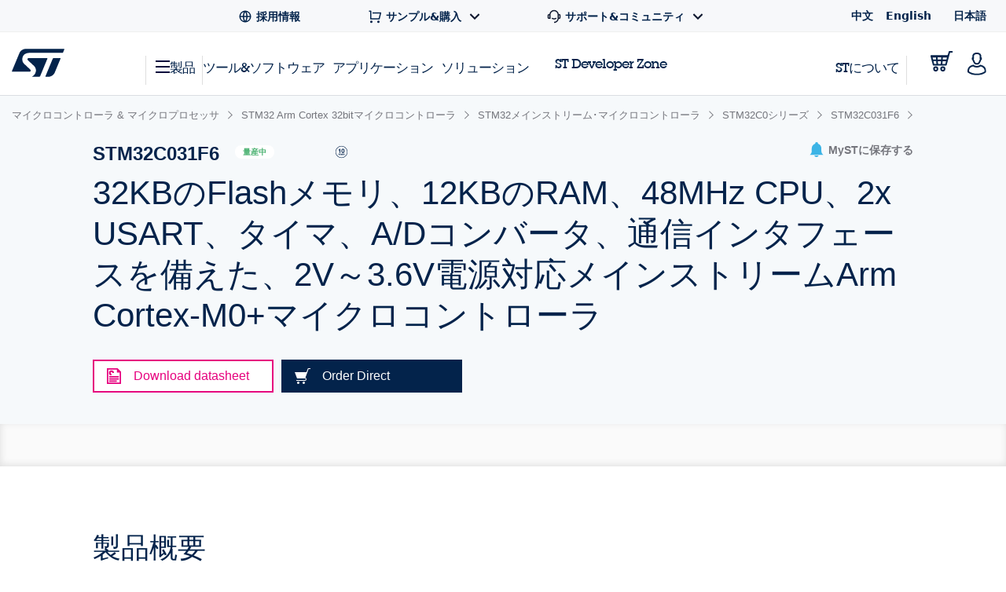

--- FILE ---
content_type: text/html;charset=utf-8
request_url: https://www.st.com/ja/microcontrollers-microprocessors/stm32c031f6.html
body_size: 59046
content:
<!DOCTYPE html> <!--[if lt IE 7]><html class="no-js lt-ie10 lt-ie9 lt-ie8 lt-ie7" lang="ja" prefix="og: https://ogp.me/ns# fb: https://ogp.me/ns/fb#"><![endif]--> <!--[if IE 7]><html class="no-js lt-ie10 lt-ie9 lt-ie8 ie7" lang="ja" prefix="og: https://ogp.me/ns# fb: https://ogp.me/ns/fb#"><![endif]--> <!--[if IE 8]><html class="no-js lt-ie10 lt-ie9 ie8" lang="ja" prefix="og: https://ogp.me/ns# fb: https://ogp.me/ns/fb#"><![endif]--> <!--[if IE 9]><html class="no-js lt-ie10 ie9" lang="ja" prefix="og: https://ogp.me/ns# fb: https://ogp.me/ns/fb#"><![endif]--> <!--[if gt IE 8]><!--> <html class="no-js" lang="ja" prefix="og: https://ogp.me/ns# fb: https://ogp.me/ns/fb#"><!--<![endif]--> <head><style id="img-default-width-style-tag">
    img[src$="png"],
    img[src$="jpg"] {
        height: auto;
        object-fit: contain;
    }
</style> <script>
    window.addEventListener("load", function () {
        document.getElementById("img-default-width-style-tag").remove();
    })
</script> <link rel="preconnect" href="https://assets.adobedtm.com" crossorigin/> <link rel="prefetch" href="//scripts.demandbase.com/f7b6166e.min.js"/> <script async src="https://cdn.decibelinsight.net/i/13951/335449/di.js"></script> <link rel="prefetch" href="//g.3gl.net/jp/3031/v4.0.5/InitialLoadScript.js" as="script"/> <link rel="preconnect" href="https://munchkin.marketo.net" crossorigin/> <link rel="preconnect" href="https://google-analytics.com" crossorigin/> <link rel="preconnect" href="https://connect.facebook.net" crossorigin/> <link rel="preconnect" href="https://snap.licdn.com" crossorigin/> <meta name="Content-Language" content="ja"/> <meta name="marketoFieldsMapping" content="{&#34;preferredLanguage&#34;:&#34;thePreferredLanguage&#34;,&#34;myStAccount&#34;:&#34;mystaccount&#34;}"/> <meta name="browserSupportPage" content="/content/st_com/en/browser-warning.html"/> <meta name="keywords" content="STM32C031F6, STM32C031F6P6, STM32C031F6P7TR, STM32C031F6P6TR, STM32C031F6P7"/> <meta name="description" content="STM32C031x4/x6メインストリーム･マイクロコントローラは、最大48MHzの周波数で動作する高性能Arm® Cortex®-M0+32bit RISCコアをベースにしています。高集積度を備えたこれらの製品は、家庭用、産業用、家電用など幅広いアプリケーションに適しており、モノのインターネット（IoT）ソリューションにも対応しています。"/> <meta name="environment"/> <meta charset="utf-8"/> <meta http-equiv="X-UA-Compatible" content="IE=edge"/> <meta http-equiv="Cache-Control" content="no-transform"/> <meta http-equiv="Cache-Control" content="no-siteapp"/> <meta name="applicable-device" content="pc,mobile"/> <meta name="viewport" content="width=device-width, initial-scale=1"/> <meta property="og:title" content="STM32C031F6 | Product - STマイクロエレクトロニクス"/> <meta property="og:site_name" content="STMicroelectronics"/> <meta property="og:description" content="STM32C031x4/x6メインストリーム･マイクロコントローラは、最大48MHzの周波数で動作する高性能Arm® Cortex®-M0+32bit RISCコアをベースにしています。高集積度を備えたこれらの製品は、家庭用、産業用、家電用など幅広いアプリケーションに適しており、モノのインターネット（IoT）ソリューションにも対応しています。"/> <meta property="og:url" content="https://www.st.com/ja/microcontrollers-microprocessors/stm32c031f6.html"/> <meta property="og:type" content="website"/> <meta property="og:image" content="https://www.st.com/content/dam/logos/open-graph-logo.png"/> <meta property="search:title" content="STM32C031F6"/> <meta name="twitter:title" content="STM32C031F6 | Product - STマイクロエレクトロニクス"/> <meta name="twitter:description" content="STM32C031x4/x6メインストリーム･マイクロコントローラは、最大48MHzの周波数で動作する高性能Arm® Cortex®-M0+32bit RISCコアをベースにしています。高集積度を備えたこれらの製品は、家庭用、産業用、家電用など幅広いアプリケーションに適しており、モノのインターネット（IoT）ソリューションにも対応しています。"/> <meta name="twitter:image:src" content="https://www.st.com/content/dam/logos/open-graph-logo.png"/> <meta name="twitter:card" content="summary_large_image"/> <meta name="twitter:site" content="@ST_World"/> <meta name="twitter:creator" content="@ST_World"/> <meta property="og:image:type" content="image/png"/> <meta property="og:image:width" content="750"/> <meta property="og:image:height" content="560"/> <script src="/etc.clientlibs/clientlibs/granite/jquery.min.3e24d4d067ac58228b5004abb50344ef.js"></script> <script src="/etc.clientlibs/clientlibs/granite/utils.min.3b86602c4e1e0b41d9673f674a75cd4b.js"></script> <script src="/etc.clientlibs/clientlibs/granite/jquery/granite.min.011c0fc0d0cf131bdff879743a353002.js"></script> <script src="/etc.clientlibs/foundation/clientlibs/jquery.min.dd9b395c741ce2784096e26619e14910.js"></script> <script src="/etc/clientlibs/st-site/libs/dataTables.min.15d1ef4b86c76cc17db7bad9da5bb0ea.js"></script> <!-- OneTrust Cookies Consent Notice start --> <script type="text/javascript" src="/astatic/onetrust/st/OneTrust.min.js"></script> <!-- OneTrust Cookies Consent Notice end --> <!--<sly data-sly-include="marketo.html"></sly>--> <script defer src="https://www.st.com/astatic/wv/web-vitals.es5.umd.min.js"></script> <script>
    // Function to set indicator value based on the token.
    function setIndicator({
    name: t,
    delta: e
    }) {
        var a = "CLS" == t ? "cls" : "FID" == t ? "fid" : "LCP" == t ? "lcp" : null;
        null != a && typeof RProfiler !== 'undefined' && RProfiler &&
        RProfiler.addInfo("indicator", a, parseFloat(parseFloat(e).toFixed(2)))
    }

    // Set Web Vital metrics on DOMContentLoaded event.
    addEventListener("DOMContentLoaded", (function () {
        webVitals.getCLS(setIndicator);
        webVitals.getFID(setIndicator);
        webVitals.getLCP(setIndicator)

    }))
</script> <link rel="icon" type="image/png" sizes="32x32" href="/etc/clientlibs/st-site/media/app/images/favicon-32.png"/> <link rel="icon" type="image/png" sizes="16x16" href="/etc/clientlibs/st-site/media/app/images/favicon-16.png"/> <link rel="shortcut icon" type="image/png" href="/etc/clientlibs/st-site/media/app/images/favicon.ico"/> <link rel="canonical" href="https://www.st.com/ja/microcontrollers-microprocessors/stm32c031f6.html"/> <title>STM32C031F6 | Product - STマイクロエレクトロニクス</title> <link rel="alternate" hreflang="en" href="https://www.st.com/en/microcontrollers-microprocessors/stm32c031f6.html"/> <link rel="alternate" hreflang="zh-Hans" href="https://www.st.com.cn/zh/microcontrollers-microprocessors/stm32c031f6.html"/> <link rel="alternate" hreflang="ja" href="https://www.st.com/ja/microcontrollers-microprocessors/stm32c031f6.html"/> <link rel="alternate" hreflang="x-default" href="https://www.st.com/en/microcontrollers-microprocessors/stm32c031f6.html"/> <script src="/etc/clientlibs/st-site-cx/js/st-utils.js"></script> <script type="text/javascript">
    var referrer = document.referrer;

    if (document.cookie.indexOf('OptanonAlertBoxClosed') === -1) {
        localStorage.setItem('st-referrer', referrer);
    } else {
        referrer = localStorage.getItem('st-referrer') || referrer;
        localStorage.removeItem('st-referrer');
    }

    window.digitalData = {"page":{"pageInfo":{"breadCrumbs":"products:microcontrollers-microprocessors:stm32-32-bit-arm-cortex-mcus:stm32-mainstream-mcus:stm32c0-series:stm32c031f6","pageShortName":"products:[...]:stm32c031f6","pageName":"products:microcontrollers-microprocessors:stm32-32-bit-arm-cortex-mcus:stm32-mainstream-mcus:stm32c0-series:stm32c031f6","destinationURL":"https://www.st.com/ja/microcontrollers-microprocessors/stm32c031f6.html","isIframe":false,"contentIframe":false,"hierarchie1":"products:microcontrollers-microprocessors:stm32-32-bit-arm-cortex-mcus:stm32-mainstream-mcus:stm32c0-series:stm32c031f6","hierarchie2":"","sysEnv":"desktop","pageID":"www.st.com:content:st_com_cx:ja:products:microcontrollers-microprocessors:stm32-32-bit-arm-cortex-mcus:stm32-mainstream-mcus:stm32c0-series:stm32c031f6","server":"www.st.com","urlShortcut":""},"category":{"primaryCategory":"Product folder:Tools & software","type":"Tools & software","version":""},"attributes":{"version":"4.63.0","language":"ja"},"components":{}},"product":[{"productInfo":{"tree":{"level1":"Microcontrollers & microprocessors","level2":"STM32 32-bit Arm Cortex MCUs","level3":"STM32 mainstream MCUs","level4":"STM32C0 series","level5":"","level6":"STM32C031F6"},"productName":"stm32c031f6","productID":"STM32C031F6","prmisID":"PF271425","breadcrumb":"products:microcontrollers-microprocessors:stm32-32-bit-arm-cortex-mcus:stm32-mainstream-mcus:stm32c0-series:stm32c031f6"}}],"application":[{"applicationInfo":{"level0":"","level1":"","level2":"","level3":"","level4":""}}],"user":[{"profile":[{"profileInfo":{},"attributes":{"loggedIn":false}}]}],"pageInstanceID":"01:crx3tar-nofds:prod:s7connect:ams:publish:ca:65:products:microcontrollers-microprocessors:stm32-32-bit-arm-cortex-mcus:stm32-mainstream-mcus:stm32c0-series:stm32c031f6","language":"ja"};
    window.digitalData.isMunchkinTrackingEnabled = true;
    window.digitalData.page.pageInfo.referringURL = referrer;
    window.digitalData.page.pageInfo.originalURL  = document.location.href;
    window.digitalData.page.pageInfo.titleEn = "STM32C031F6";
    window.productHierarchy = "PF271425-SS2200-SC2155-CL1734-FM141".split('-');

    if (window.digitalData.page.pageInfo.breadCrumbs.startsWith("products:") ) {
        //evar13
        var checkSTFED = setInterval(function() {
          const menuTree = window.STFED && window.STFED.menuTree;
          if (menuTree) {
            var evar13 = STUtils.getEvar13FromMenu();
            if(evar13){
              window.digitalData.page.category.type = evar13;
            }
            clearInterval(checkSTFED);
          }
        }, 300);

        //evar43
        var evar43 = STUtils.getPrimaryCategoryFromPrmis();
        if(evar43){
          window.digitalData.page.category.primaryCategory = evar43;
        }
    }

    if (window.digitalData.page.category.error) {
    	window.digitalData.page.category.error += document.location.href;
    	var s_errorType = window.digitalData.page.pageInfo.statusCode;
    	var s_originURL = document.location.href;
    }
    if(window.digitalData.page.pageInfo.pageName=="error:404"){
    	window.digitalData.page.pageInfo.destinationURL  = document.location.href;
    	window.digitalData.page.category.error = "404 Error Page:" + document.location.href;
    	window.digitalData.page.category.type = "404 Error Page";
    	window.digitalData.page.category.primaryCategory = "D=c16";
    	var s_errorType = "404";
    	var s_originURL = document.location.href;
    }

    window.isChinesePublish = 'false';

    const search = localStorage.getItem('EdgeAISearch');
    const filters = localStorage.getItem('EdgeAIFilter');

    if(search || filters) {
    	window.digitalData.edgeAI= {};
    	if(search) {
    		window.digitalData.edgeAI.search = search;
    		localStorage.removeItem('EdgeAISearch')
    	}
    	if(filters) {
    		window.digitalData.edgeAI.filters = filters;
    		localStorage.removeItem('EdgeAIFilter')
    	}
    }
  </script> <script>// /* production setting */
// var dtmIsChinesePublish = window.isChinesePublish && window.isChinesePublish === 'true';
// var dtmURL = dtmIsChinesePublish ? "https://www.st.com/astatic/launch/a86419113799/01b0e221c0d2/launch-2a820308696f.min.js"
//     : "//assets.adobedtm.com/a86419113799/01b0e221c0d2/launch-2a820308696f.min.js";
//
// var dtmCookiesEnabled = typeof OnetrustActiveGroups !== "undefined" && OnetrustActiveGroups.indexOf(",2,") >= 0 && OnetrustActiveGroups.indexOf(",4,") >= 0;
//
// /* if Performance Cookies and Tracking Cookies (group 2 and 4) are enabled, load DTM */
// if (dtmIsChinesePublish || dtmCookiesEnabled || !window.isEuropeGdpr) {
//     var dtmScript = document.createElement('script');
//     dtmScript.src = dtmURL;
//     document.write(dtmScript.outerHTML);
//     console.log("Launch loading");
// }
</script> <script src="/etc/clientlibs/originalAppendChildForCaptcha.min.ff7f25b65421f7a6a388d1c1a2b078c2.js"></script> <script src="/etc.clientlibs/foundation/clientlibs/shared.min.5bb9fccfb85f4e741d04d8fc44341a28.js"></script> <script src="/etc/clientlibs/st-site-cx/components/st-app-head-utils.min.5504b25c1ff62db133b9b96def2ef7b8.js"></script> </link> <link rel="stylesheet" href="/etc/clientlibs/st-site-cx.min.bf9a06e264e4d12b9554abdb1e25c0a3.css" type="text/css"> <link rel="stylesheet" href="/etc/clientlibs/st-site-cx/components/info-modal.min.93e6245783d2b491c629fed7b2b6b1b6.css" type="text/css"> <link rel="stylesheet" href="/etc/designs/st-search-cx/search.min.721107fd235b8929aa6d3078bbc38e01.css" type="text/css"> 
                              <script>!function(e){var n="https://s.go-mpulse.net/boomerang/";if("True"=="True")e.BOOMR_config=e.BOOMR_config||{},e.BOOMR_config.PageParams=e.BOOMR_config.PageParams||{},e.BOOMR_config.PageParams.pci=!0,n="https://s2.go-mpulse.net/boomerang/";if(window.BOOMR_API_key="VQ4BN-JKJ9P-N5ULX-3L5VG-3UADM",function(){function e(){if(!o){var e=document.createElement("script");e.id="boomr-scr-as",e.src=window.BOOMR.url,e.async=!0,i.parentNode.appendChild(e),o=!0}}function t(e){o=!0;var n,t,a,r,d=document,O=window;if(window.BOOMR.snippetMethod=e?"if":"i",t=function(e,n){var t=d.createElement("script");t.id=n||"boomr-if-as",t.src=window.BOOMR.url,BOOMR_lstart=(new Date).getTime(),e=e||d.body,e.appendChild(t)},!window.addEventListener&&window.attachEvent&&navigator.userAgent.match(/MSIE [67]\./))return window.BOOMR.snippetMethod="s",void t(i.parentNode,"boomr-async");a=document.createElement("IFRAME"),a.src="about:blank",a.title="",a.role="presentation",a.loading="eager",r=(a.frameElement||a).style,r.width=0,r.height=0,r.border=0,r.display="none",i.parentNode.appendChild(a);try{O=a.contentWindow,d=O.document.open()}catch(_){n=document.domain,a.src="javascript:var d=document.open();d.domain='"+n+"';void(0);",O=a.contentWindow,d=O.document.open()}if(n)d._boomrl=function(){this.domain=n,t()},d.write("<bo"+"dy onload='document._boomrl();'>");else if(O._boomrl=function(){t()},O.addEventListener)O.addEventListener("load",O._boomrl,!1);else if(O.attachEvent)O.attachEvent("onload",O._boomrl);d.close()}function a(e){window.BOOMR_onload=e&&e.timeStamp||(new Date).getTime()}if(!window.BOOMR||!window.BOOMR.version&&!window.BOOMR.snippetExecuted){window.BOOMR=window.BOOMR||{},window.BOOMR.snippetStart=(new Date).getTime(),window.BOOMR.snippetExecuted=!0,window.BOOMR.snippetVersion=12,window.BOOMR.url=n+"VQ4BN-JKJ9P-N5ULX-3L5VG-3UADM";var i=document.currentScript||document.getElementsByTagName("script")[0],o=!1,r=document.createElement("link");if(r.relList&&"function"==typeof r.relList.supports&&r.relList.supports("preload")&&"as"in r)window.BOOMR.snippetMethod="p",r.href=window.BOOMR.url,r.rel="preload",r.as="script",r.addEventListener("load",e),r.addEventListener("error",function(){t(!0)}),setTimeout(function(){if(!o)t(!0)},3e3),BOOMR_lstart=(new Date).getTime(),i.parentNode.appendChild(r);else t(!1);if(window.addEventListener)window.addEventListener("load",a,!1);else if(window.attachEvent)window.attachEvent("onload",a)}}(),"".length>0)if(e&&"performance"in e&&e.performance&&"function"==typeof e.performance.setResourceTimingBufferSize)e.performance.setResourceTimingBufferSize();!function(){if(BOOMR=e.BOOMR||{},BOOMR.plugins=BOOMR.plugins||{},!BOOMR.plugins.AK){var n=""=="true"?1:0,t="",a="cj3c5liccue6i2lxp5kq-f-b6258785c-clientnsv4-s.akamaihd.net",i="false"=="true"?2:1,o={"ak.v":"39","ak.cp":"1192461","ak.ai":parseInt("681189",10),"ak.ol":"0","ak.cr":9,"ak.ipv":4,"ak.proto":"h2","ak.rid":"55ce9b5","ak.r":51372,"ak.a2":n,"ak.m":"b","ak.n":"essl","ak.bpcip":"18.118.46.0","ak.cport":42246,"ak.gh":"2.17.209.228","ak.quicv":"","ak.tlsv":"tls1.3","ak.0rtt":"","ak.0rtt.ed":"","ak.csrc":"-","ak.acc":"","ak.t":"1769439061","ak.ak":"hOBiQwZUYzCg5VSAfCLimQ==PYww6m1fbeO+/Q3nOErbFB2WyzvAOPCXLZX4IcneMfQ+WHsCX7GwDCt2KOVlTJcOzfr6x0k2CimaOMQMb6+tp1NFrSPE2eOpcUuFpuSjIQ2gkBToEPpR+nejBjKjB0WzjEPEOfvaQpn/YgqyFi+Q1HZx/amRDyEjpndJXW6tuNhkaQYUFNU6hJ6d+16hRdStM7SFBfgMcVGRAq6aR/04VOJSWCcKy2McLl8v76T8yUoAZyAezDP5fiL1W6DLM/EXMqX3Gs1YfQ8o83X4a+8GvnhDKVg+6GHgbRJa36XU53+u9gM+IjA8Sejq7k/rcxxvIZKLMZYm183eWw5IIWrEBfzdozGwpHut/oKcC86MUrFzvdSJq7Q2c5mErjQKImZ4mZGKQu+mcfp7u0s8Leb05AqGQjm89swgMOmGrQFbY1Y=","ak.pv":"183","ak.dpoabenc":"","ak.tf":i};if(""!==t)o["ak.ruds"]=t;var r={i:!1,av:function(n){var t="http.initiator";if(n&&(!n[t]||"spa_hard"===n[t]))o["ak.feo"]=void 0!==e.aFeoApplied?1:0,BOOMR.addVar(o)},rv:function(){var e=["ak.bpcip","ak.cport","ak.cr","ak.csrc","ak.gh","ak.ipv","ak.m","ak.n","ak.ol","ak.proto","ak.quicv","ak.tlsv","ak.0rtt","ak.0rtt.ed","ak.r","ak.acc","ak.t","ak.tf"];BOOMR.removeVar(e)}};BOOMR.plugins.AK={akVars:o,akDNSPreFetchDomain:a,init:function(){if(!r.i){var e=BOOMR.subscribe;e("before_beacon",r.av,null,null),e("onbeacon",r.rv,null,null),r.i=!0}return this},is_complete:function(){return!0}}}}()}(window);</script></head> <body id="st-site" class="cxv1"> <script>
    var pageCategory = 'Product';
    var pageSubCategory = 'Silicon';
    window.RProfileCategoryLoaded = false;
    var loadRProfileInfo = function(){
        if(typeof RProfiler !== "undefined" && !window.RProfileCategoryLoaded){
            window.RProfileCategoryLoaded = true;
            RProfiler.addInfo('pageGroup', mPulseVars.category.replace(/ /g,'').toLowerCase());
            RProfiler.addInfo('tracepoint', 'subcat', mPulseVars.subCategory);
            console.debug('RProfiler params loaded');
        }
    }
    if (pageCategory) {
        var mPulseVars = {'category' : pageCategory, 'subCategory' : pageSubCategory };

        var hashFromLocation = window.location.hash;
        var hashName = hashFromLocation.substr(hashFromLocation.indexOf('#')+1);
        var pathName = window.location.pathname.substr(window.location.pathname.lastIndexOf('/')+1);
        var pageName = '';

        if ( hashName !== '' ) {
            pageName = hashName.replaceAll('-', ' ');
        } else if ( pathName !== '' && ('products.html' === pathName || 'documentation.html' === pathName)){
            pageName = pathName.replace('.html', '');
        }

        if ( "Product Category" == pageCategory && pageName !=='' ) {
            mPulseVars = {'category' : pageCategory, 'subCategory' : pageSubCategory, 'section' : pageName };
        }

        Object.defineProperty(mPulseVars, 'didYouKnowVisible', {
            configurable: false,
            enumerable: true,
            get: function () {
                var modal = document
                    .querySelector('.did-you-know.modal-dialog');

                if(modal) {
                    return getComputedStyle(modal).display !== 'none';
                }
                return false;
            }
        });

        $( window ).load(function() {
            loadRProfileInfo();
        });
        addEventListener('GlimpseLoaded', function (e) {
            loadRProfileInfo();
        }, false);
    }
</script> <script type='text/javascript'>
    var getUrlParameter = function (urlParameter) {
        var sPageURL = decodeURIComponent(window.location.search.substring(1)), sURLVariables = sPageURL.split('&'),
            sParameterName, i;
        for (i = 0; i < sURLVariables.length; i++) {
            sParameterName = sURLVariables[i].split('=');
            if (sParameterName[0] === urlParameter) {
                return sParameterName[1] === undefined ? true : sParameterName[1];
            }
        }
    };
    if (getUrlParameter('gclid') && (typeof isChinesePublish == 'undefined' || isChinesePublish !== 'true')) {
        var script = document.createElement('script');
        script.async = true;
        script.type = 'text/javascript';
        script.src = 'https://www.clickcease.com/monitor/stat.js';
        var elem = document.head;
        elem.appendChild(script);
    }
</script> <ul id="languagemenu__static" hidden="hidden"> <li class="st-header-menu__submenu-item"> <a class="st-header-menu__link" x-cq-linkchecker="skip" href="https://www.st.com.cn/zh/microcontrollers-microprocessors/stm32c031f6.html"> 中文 </a> </li> <li class="st-header-menu__submenu-item"> <a class="st-header-menu__link" x-cq-linkchecker="skip" href="https://www.st.com/en/microcontrollers-microprocessors/stm32c031f6.html"> English </a> </li> <li class="st-header-menu__submenu-item"> <span class="st-header-menu__link st-header-menu__link--disabled" x-cq-linkchecker="skip"> 日本語 <svg class="st-svg st-svg--arrow-top" aria-hidden="true"><use xlink:href="#icon-arrow-right"></use></svg> </span> </li> </ul> <script async>
    {
        const relative = "/etc/clientlibs/st-site-cx/media/app/images/svg" +
            "/symbol/svg/sprite.symbol.svg";

        fetch(relative)
            .then(res => res.text())
            .then(xml => {

                const parser = new DOMParser();
                const deserialized = parser
                    .parseFromString(xml, "application/xml");
                
                document
                    .querySelector("body")
                    .appendChild(deserialized.querySelector("svg"));
            })
            .catch(err => {
                console.error(
                    `failed to fetch sprites from path: ${relative}\n`,
                    "error: ",
                    err
                );
            });
    }
</script> <div class="off-canvas-wrap" data-offcanvas> <div class="fixed st-off-canvas-fixed"> <!-- SDI include (path: /content/st_com_cx/ja/_jcr_content/virtual/mobile-header.cache.html/st-site-cx/components/general/header/header-mobile.html, resourceType: st-site-cx/components/general/header/header-mobile) --> <link rel="stylesheet" href="/etc.clientlibs/st-site-cx/components/general/header/clientlib.min.b14dc6dcb20ebc69647ecbcce3343297.css" type="text/css"> <script src="/etc.clientlibs/st-site-cx/components/general/header/clientlib.min.14b3886c95b87828cb5c8e52607528b5.js"></script> <header class="show-for-medium-down st-header--mobile js-st-header-mobile in-view"> <div class="header-accessibilityCta"><a href="#content-main" class="js-focus-accessibilityCta" tabindex="1" x-cq-linkchecker="valid" onclick="s_objectID=this.dataset['activitymapText'];" data-activitymap-text="Skip to main content">ページの本文へ移動</a></div> <div class="st-header-mobile__nav-links" style="display:none" aria-hidden="true" tabindex="-1"> <ul class="st-header-menu" id="Quick_Links_Menu"> <li class="st-header-menu__item"> <a class="st-header-menu__link" href="/content/st_com/ja/about/careers.html" aria-label="STMicroelectronics careers"> <svg class="st-header-menu__link-icon" alt="Careers logo" aria-hidden="true" role="img"> <use xlink:href="#global-line"></use> </svg> <span>採用情報</span> </a> </li> <li class="st-header-menu__item st-header-menu__link-with-submenu"> <a href="#" class="st-header-menu__link" onclick="toggleHeaderSubEntries(event);" aria-haspopup="true"> <svg class="st-header-menu__link-icon" alt="Shopping logo" aria-hidden="true" role="img"> <use xlink:href="#shopping-cart-line"></use> </svg> <span>サンプル&amp;購入</span> <svg class="st-header-menu__link-icon-down" alt="Arrow logo" aria-hidden="true" role="img"> <use xlink:href="#arrow-down-s-line"></use> </svg> </a> <ul class="st-header-menu__st-submenu"> <li class="st-nav__submenu-item"> <a tabindex="-1" aria-hidden="true" href="https://estore.st.com" class="st-nav__submenu-link st-external-link" target="_blank" onclick="s_objectID=this.dataset['activitymapText'];" data-activitymap-text="Buy from eStore"> eSToreから購入 </a> </li> <li class="st-nav__submenu-item"> <a tabindex="-1" aria-hidden="true" href="/content/st_com/ja/contact-us.html" class="st-nav__submenu-link" target="_self" onclick="s_objectID=this.dataset['activitymapText'];" data-activitymap-text="Contact our Sales Offices &amp; Distributors" aria-label="Contact our sales offices & distributors"> STセールスオフィス &amp; 販売代理店 </a> </li> </ul> </li> <li class="st-header-menu__item st-header-menu__link-with-submenu"> <a href="#" class="st-header-menu__link" onclick="toggleHeaderSubEntries(event);" aria-haspopup="true"> <svg class="st-header-menu__link-icon" alt="Customer logo" aria-hidden="true" role="img"> <use xlink:href="#customer-service-2-line"></use> </svg> <span>サポート&amp;コミュニティ</span> <svg class="st-header-menu__link-icon-down" alt="Arrow logo" aria-hidden="true" role="img"> <use xlink:href="#arrow-down-s-line"></use> </svg> </a> <ul class="st-header-menu__st-submenu"> <li class="st-nav__submenu-item"><a tabindex="-1" aria-hidden="true" href="/content/st_com/ja/support/support-home.html" class="st-nav__submenu-link" onclick="s_objectID=this.dataset['activitymapText'];" data-activitymap-text="Support"> サポート </a></li> <li class="st-nav__submenu-item"><a tabindex="-1" aria-hidden="true" href="/content/st_com/ja/partner/partner-program.html" class="st-nav__submenu-link" onclick="s_objectID=this.dataset['activitymapText'];" data-activitymap-text="Partner Program">パートナー・プログラム</a></li> <li class="st-nav__submenu-item"><a tabindex="-1" aria-hidden="true" href="/content/st_com/ja/support/learning.html" class="st-nav__submenu-link" onclick="s_objectID=this.dataset['activitymapText'];" data-activitymap-text="Learning">ラーニング</a></li> <li class="st-nav__submenu-item"><a tabindex="-1" aria-hidden="true" href="/content/st_com/ja/support/learning/video-page.html" class="st-nav__submenu-link" onclick="s_objectID=this.dataset['activitymapText'];" data-activitymap-text="Video Center">ビデオ・センター</a></li> <li class="st-nav__submenu-item"><a tabindex="-1" aria-hidden="true" href="https://community.st.com" class="st-nav__submenu-link st-external-link" onclick="s_objectID=this.dataset['activitymapText'];" data-activitymap-text="ST Community" target="_blank">STコミュニティ</a></li> <li class="st-nav__submenu-item"><a tabindex="-1" aria-hidden="true" href="/content/st_com/ja/wiki/wiki-portal.html" class="st-nav__submenu-link" onclick="s_objectID=this.dataset['activitymapText'];" data-activitymap-text="ST Wiki">ST wiki</a></li> </ul> </li> <li class="st-header-menu__item has-submenu"> <a href="#" data-dropdown="languagemenu" data-options="is_hover:true;" aria-controls="languagemenu" aria-expanded="false" class="st-header-menu__link" tabindex="-1"> <svg class="st-svg st-svg--arrow-bottom"><use xlink:href="#icon-arrow-right"></use></svg> </a> <ul id="languagemenu" class="medium f-dropdown st-header-menu__submenu" data-dropdown-content> </ul> </li> </ul> <script>
		document.addEventListener('DOMContentLoaded', function(){
			$('.header_language').each(function(){
				if($(this)[0].innerText.trim() == 'English'){
					$(this)[0].href = $(this)[0].href.replace('/zh/', '/en/');
				};
			});
		});
	</script> </div> <div class="js-language-banner-mob st-language-banner hidden"> <div class="left-content"> <span class="japanese" hidden>日本語ウェブサイトをご覧いただけます</span> <span class="chinese" hidden>该网站提供您所使用的语言版本</span> </div> <div class="right-content"> <button id="lb-language-mob" type="button" class="st-button st-button--small st-button-size--l st-button--shop st-button--clear st-button__icon--left"> <span class="japanese" hidden> 日本語ウェブサイトへ移動 </span> <span class="chinese" hidden> 跳转本地站点 </span> </button> <button id="lb-close-mob" type="button" class="st-button st-button--small st-button-size--l grey-2 st-button--clear st-button__icon--left"> <span class="japanese" hidden> 表示を閉じる </span> <span class="chinese" hidden> 不用，谢谢 </span> </button> </div> </div> <div class="st-header__inner st-flex st-flex--sm-nowrap st-flex-items--sm-center"> <div class="old-header"> <div class="st-header__inner st-flex st-flex--sm-nowrap st-flex-items--sm-center"> <div class="st-header__left st-flex st-flex--sm-nowrap st-flex st-flex-justify--sm-flex-start"> <a tabindex="0" aria-label="Open Menu" aria-expanded="false" role="button" class="st-nav__item js-nav-bottom-off-canvas-toggle st-svg--burger-js" data-target="st-menu" onclick="STFED.toggleAsideMenu();"> <svg class="st-svg--block st-svg--burger" aria-hidden="true" role="img" aria-label="Open Menu"> <use xlink:href="#menu-fill"></use> </svg> </a> <a class="js-nav-bottom-off-canvas-close st-svg--close-js" role="button" style="display: none;" tabindex="-1" aria-label="Close Menu"> <svg class="st-svg--block st-svg--close" role="img" aria-hidden="true" aria-label="Close Menu"> <use xlink:href="#icon-close"></use> </svg> </a> </div> <div class="st-header__center st-flex st-flex-justify--sm-flex-center"> <a class="st-header__logo" href="/content/st_com/ja.html" x-cq-linkchecker="skip" aria-label="STMicroelectronics home"> <svg width="188" height="101" viewBox="0 0 188 101" fill="none" xmlns="http://www.w3.org/2000/svg" alt="STMicroelectronics home logo" aria-hidden="true" role="img"> <title>STMicroelectronics homepage</title> <path d="M186.248 0.630615L50.3029 0.640766C50.3055 0.640766 50.3131 0.651779 50.3131 0.651779C39.9981 0.651779 31.1365 6.8181 27.2817 15.611L0.4473 80.2527C0.374443 80.4221 0.332886 80.6033 0.332886 80.7964C0.332886 81.5706 0.970734 82.1974 1.75673 82.1974L63.1421 82.194C67.5042 82.194 69.4049 77.9928 66.0016 74.642L43.4564 53.5491C31.6083 41.9339 36.6896 15.0011 61.2956 15.0011H181.464C182.085 15.0011 182.621 14.6064 182.81 14.0559L187.566 2.56602C187.633 2.40426 187.667 2.22134 187.667 2.03242C187.667 1.25823 187.037 0.630615 186.248 0.630615Z" fill="#03234B"/> <path d="M172.704 33.5323L149.628 33.5568C148.071 33.5568 146.734 34.4962 146.175 35.842L120.319 98.3196C120.217 98.5127 120.158 98.738 120.158 98.9668C120.158 99.7392 120.795 100.366 121.576 100.366L130.192 100.369L130.188 100.361C140.649 100.361 149.677 94.0252 153.442 85.035C153.442 85.035 153.458 85.0451 153.471 85.0553L174.022 35.4516C174.084 35.2907 174.123 35.1162 174.123 34.9341C174.123 34.1565 173.486 33.5323 172.704 33.5323Z" fill="#03234B"/> <path d="M127.342 34.9341C127.342 34.1565 126.704 33.5323 125.919 33.5323H60.4908C56.9452 33.5323 53.8384 37.8952 57.5949 41.3553L79.2126 61.4704C79.2126 61.4704 87.9673 69.5366 86.0895 81.0777C84.4336 91.2402 77.499 97.4624 72.483 99.7003L72.4695 99.7037C72.3492 99.7646 72.2695 99.8866 72.2695 100.017C72.2695 100.212 72.4254 100.369 72.6253 100.369L97.8406 100.373C99.4009 100.373 100.739 99.4343 101.295 98.0875L127.247 35.433C127.309 35.2738 127.342 35.1085 127.342 34.9341Z" fill="#03234B"/> </svg> </a> </div> <div class="st-header__right st-flex st-flex-justify--sm-flex-end"> <div class="st-header__cart--mobile"> <a href="https://estore.st.com/en/checkout/cart/" target="_blank" aria-label="Go to eStore" class="st-external-link"> <svg alt="Trolly logo" aria-hidden="true" role="img"> <use xlink:href="#Trolly"></use> </svg> </a> </div> <div id="headerMobilePersonalized" style="display:none" class="st-header__user-icon js-nav-bottom-off-canvas-toggle" data-target="account"> <svg class="st-svg--block st-svg--user" role="img" aria-label="MyST"> <use xlink:href="#profile-2"></use> </svg> </div> <div id="headerMobileAnonymous"> <a href="#" class="st-nav__item st-header__user-icon" id="js-user-menu__login-link-mobile" aria-label="Log in to myST"> <svg class="st-svg--block st-svg--user" alt="Profile-2 logo" aria-hidden="true" role="img"> <use xlink:href="#profile-2"></use> </svg> </a> </div> </div> <span id="screenTypeSearchDesktop" class="show-for-large-only screenType_JS"></span> <span id="screenTypeSearchTablet" class="show-for-medium-only screenType_JS"></span> <span id="screenTypeSearchMobile" class="show-for-small-only screenType_JS"></span> <div class="show-for-medium-down" style="width: 100%;"> <div class="st-search st-search--mobile js-st-search--mobile"> <div class="row st-search__searchfield js-st-search-mobile-searchfield"> <div class="small-12 columns st-bg--grey-light"> <form id="form-search-desktop" method="GET" onsubmit="return flexiReload(getSearchInputVal(this).replace(/#/g, ''), getCategoryFromSearchWidget(), true, undefined, undefined, 1)"> <input type="hidden" name="widgetSearchAction" value="1"/> <input type="hidden" name="_charset_" value="UTF-8"/> <input type="hidden" name="filter-search" id="categorySearchWidgetMobile" value="products"/> <div class="row collapse st-flex st-flex--sm-nowrap"> <div class="st-input js-st-input small-12 columns" style="display: flex;"> <a href="#" class="st-button st-button--primary show-for-medium-down" id="searchButtonMobile" aria-label="検索…" onclick="$(this).closest('form').submit();return false;"> <svg class="st-button__icon st-svg--search" role="img" aria-hidden="true"> <use xlink:href="#icon-search"></use> </svg> </a> <div class="large-3 medium-4 show-for-medium-only"> <a href="#" onclick="return false;" class="st-search__select js-search-dropdown-toggle-main" aria-label="Show all categories"> <span id="search-dropdown-toggle-label-mobile" class="searchCategoriesLabel_JS">製品</span> <i class="fa fa-angle-down"></i> </a> </div> <input tabindex="0" type="text" name="widgetSearchBar" id="widgetSearchBarMobile" aria-labelledby="searchButtonMobile" data-placeholder-tablet="Search a part number, a product category..." data-placeholder-phone="検索…" autocomplete="off" class="st-search__input js-st-search-input-mainMobile searchKey_JS searchKeyWidget_Mobile_JS"/> </div> </div> <div class="st-search__dropdown js-search-dropdown-main" style="left: 15px;display: none;"> <div class="st-flex"> <div class="st-search__filter" style="position: fixed; left: 65px; width: 300px;" tabindex="-1"> <ul class="st-radio"> <li><input tabindex="-1" aria-hidden="true" type="radio" name="filter-search" value="products" class="js-st-search-category-main" id="products" checked/><label for="products">製品</label></li> <li><input tabindex="-1" aria-hidden="true" type="radio" name="filter-search" value="tools" class="js-st-search-category-main" id="tools"/><label for="tools">ツール &amp; ソフトウェア</label></li> <li><input tabindex="-1" aria-hidden="true" type="radio" name="filter-search" value="resources" class="js-st-search-category-main" id="resources"/><label for="resources">リソース</label></li> <li><input tabindex="-1" aria-hidden="true" type="radio" name="filter-search" value="videos" class="js-st-search-category-main" id="videos"/><label for="videos">ビデオ</label></li> <li><input tabindex="-1" aria-hidden="true" type="radio" name="filter-search" value="solutions" class="js-st-search-category-main" id="solutions"/><label for="solutions">ソリューション</label></li> <li><input tabindex="-1" aria-hidden="true" type="radio" name="filter-search" value="applications" class="js-st-search-category-main" id="applications"/><label for="applications">アプリケーション</label></li> <li><input tabindex="-1" aria-hidden="true" type="radio" name="filter-search" value="publications" class="js-st-search-category-main" id="publications"/><label for="publications">出版物</label></li> <li><input tabindex="-1" aria-hidden="true" type="radio" name="filter-search" value="x-reference" class="js-st-search-category-main" id="x-reference"/><label for="x-reference">クロスリファレンス</label></li> <li><input tabindex="-1" aria-hidden="true" type="radio" name="filter-search" value="keywords" class="js-st-search-category-main" id="keywords"/><label for="keywords">全サイト</label></li> <li class="hidden js-filter-search-lastnode"></li> </ul> </div> <div class="st-search__searchlist js-search-searchlist-history-main"> <p class="st-h5"><strong>検索履歴</strong></p> <span id="searchfilter"> <span id="searchHistoryControllerTop" ng-controller="searchHistoryControllerTop"> <p class="st-copy" ng-repeat="history in items track by $index"> <a ng-click="searchHistoryResults(history.value)" ng-bind-html="history.value | getHtmlFilterFromHistory"></a> </p> </span> </span> <p class="st-h5"><strong>ブックマーク</strong></p> <div id="bookmarksAnonymous"> <p class="st-copy"> <a id="search-widget__login-link-mobile" href="#"><strong>log in</strong></a> to show your saved searches. </p> </div> <div id="bookmarksPersonalized" style="display:none"> <span id="divbookmarksTop"> <span ng-controller="BookmarksCtrlTop" id="BookmarksCtrlTop"> <p class="st-copy" ng-repeat="bookmark in bookmarks"> <a href="#" onclick="return false;" ng-click="searchBookmarkResults(bookmark.value)" ng-bind-html="bookmark.value | getBookmarkName"></a> <!-- <svg class="st-svg st-svg--delete st-link__icon js-st-bookmarks-remove" ng-click="deleteBookmark(bookmark.name, bookmark.value)"><use xlink:href="#icon-delete"></use></svg> --> </p> </span> </span> </div> </div> </div> </div> </form> </div> </div> <div class="row st-search__searchlist js-st-search-mobile-searchlist js-search-searchlist-history-main"> <div class="small-12 columns"> <p class="st-h5"><strong>検索履歴</strong></p> <span id="searchfilterMobile"> <span id="searchHistoryControllerTopMobile" ng-controller="searchHistoryControllerTopMobile"> <p class="st-copy" ng-repeat="history in items track by $index"> <a ng-click="searchHistoryResults(history.value)" ng-bind-html="history.value | getHtmlFilterFromHistory"></a> </p> </span> </span> <p class="st-h5"><strong>ブックマーク</strong></p> <p class="st-copy"> &nbsp;<a id="search-widget-mobile-component__login-link" aria-label="log in" aria-hidden="true" tabindex="-1" href="#"><strong>log in</strong></a>&nbsp; to show your saved searches. </p> </div> </div> <div class="row st-search__searchlist js-st-search-mobile-searchlist"> <div class="small-12 columns js-search-searchlist-mainMobile"></div> </div> </div> </div> <script>
    document.addEventListener('DOMContentLoaded', () => {
		if (window.location.pathname.includes('search.html')) {
			var query = getUrlSearchParameter();

			if (query === "") {
				var rawQuery = getRawUrlSearchParameter();

				flexiReload(rawQuery, undefined, true);
				$CQ('footer').css('visibility', 'visible');
			}
		}
		var screenSearchTypeDetected = getSearchScreenType();
		const width = document.getElementsByTagName('body')[0].offsetWidth;
		if (screenSearchTypeDetected == 'desktop' && width <= 1024) {
			screenSearchTypeDetected = 'tablet';
			if (width <= 640) {
				screenSearchTypeDetected = 'mobile';
			}
		}
		if (screenSearchTypeDetected == 'mobile') {
				$("[data-placeholder-phone]").attr("placeholder", $("[data-placeholder-phone]").attr("data-placeholder-phone"));
				var searchWidgetProductNoConfig = getSearchConfig("", "");
				var searchWidgetKeywordsNoConfig = getSearchConfig("", "");
		} else if (screenSearchTypeDetected == 'tablet') {
				$("[data-placeholder-tablet]").attr("placeholder", $("[data-placeholder-tablet]").attr("data-placeholder-tablet"));
				var searchWidgetProductNoConfig = getSearchConfig("", "");
				var searchWidgetKeywordsNoConfig = getSearchConfig("", "");
		} else {
				var searchWidgetProductNoConfig = getSearchConfig("", "");
				var searchWidgetKeywordsNoConfig = getSearchConfig("", "");
		}
    });
</script> </div> </div> <div class="new-header"> <div class="top-header-mobile"> <div class="st-header__left st-flex st-flex--sm-nowrap st-flex st-flex-justify--sm-flex-start"> <a tabindex="0" class="st-nav__item js-nav-bottom-off-canvas-toggle" data-target="st-menu" onclick="STFED.toggleAsideMenu();" aria-label="Open Menu"> <svg class="st-svg--block st-svg--burger" role="img" aria-hidden="true"> <use xlink:href="#menu-fill"></use> </svg> </a> <svg class="st-svg--block st-svg--close js-nav-bottom-off-canvas-close" style="display: none;" role="img" aria-label="Close Menu"> <use xlink:href="#icon-close"></use> </svg> </div> <div class="st-header__center st-flex st-flex-justify--sm-flex-center"> <a class="st-header__logo" href="/content/st_com/ja.html" x-cq-linkchecker="skip" aria-label="STMicroelectronics home"> <svg width="188" height="101" viewBox="0 0 188 101" fill="none" xmlns="http://www.w3.org/2000/svg" role="img" alt="STMicroelectronics home logo" aria-hidden="true"> <path d="M186.248 0.630615L50.3029 0.640766C50.3055 0.640766 50.3131 0.651779 50.3131 0.651779C39.9981 0.651779 31.1365 6.8181 27.2817 15.611L0.4473 80.2527C0.374443 80.4221 0.332886 80.6033 0.332886 80.7964C0.332886 81.5706 0.970734 82.1974 1.75673 82.1974L63.1421 82.194C67.5042 82.194 69.4049 77.9928 66.0016 74.642L43.4564 53.5491C31.6083 41.9339 36.6896 15.0011 61.2956 15.0011H181.464C182.085 15.0011 182.621 14.6064 182.81 14.0559L187.566 2.56602C187.633 2.40426 187.667 2.22134 187.667 2.03242C187.667 1.25823 187.037 0.630615 186.248 0.630615Z" fill="#03234B"/> <path d="M172.704 33.5323L149.628 33.5568C148.071 33.5568 146.734 34.4962 146.175 35.842L120.319 98.3196C120.217 98.5127 120.158 98.738 120.158 98.9668C120.158 99.7392 120.795 100.366 121.576 100.366L130.192 100.369L130.188 100.361C140.649 100.361 149.677 94.0252 153.442 85.035C153.442 85.035 153.458 85.0451 153.471 85.0553L174.022 35.4516C174.084 35.2907 174.123 35.1162 174.123 34.9341C174.123 34.1565 173.486 33.5323 172.704 33.5323Z" fill="#03234B"/> <path d="M127.342 34.9341C127.342 34.1565 126.704 33.5323 125.919 33.5323H60.4908C56.9452 33.5323 53.8384 37.8952 57.5949 41.3553L79.2126 61.4704C79.2126 61.4704 87.9673 69.5366 86.0895 81.0777C84.4336 91.2402 77.499 97.4624 72.483 99.7003L72.4695 99.7037C72.3492 99.7646 72.2695 99.8866 72.2695 100.017C72.2695 100.212 72.4254 100.369 72.6253 100.369L97.8406 100.373C99.4009 100.373 100.739 99.4343 101.295 98.0875L127.247 35.433C127.309 35.2738 127.342 35.1085 127.342 34.9341Z" fill="#03234B"/> </svg> </a> </div> <div class="st-header__right st-flex st-flex-justify--sm-flex-end"> <div class="st-header__cart--mobile"> <a href="https://estore.st.com/en/checkout/cart/" class="st-external-link-no-icon" target="_blank" aria-label="Go to eStore"> <svg alt="Trolly logo" aria-hidden="true" role="img"> <use xlink:href="#Trolly"></use> </svg> </a> </div> <div id="headerMobilePersonalized" style="display:none" class="st-header__user-icon js-nav-bottom-off-canvas-toggle" data-target="account"> <svg class="st-svg--block st-svg--user" role="img" aria-label="MyST"> <use xlink:href="#profile-2"></use> </svg> </div> <div id="headerMobileAnonymous"> <a href="#" class="st-nav__item st-header__user-icon" id="js-user-menu__login-link-mobile" aria-label="Log in to myST"> <svg class="st-svg--block st-svg--user" alt="Profile-2 logo" aria-hidden="true" role="img"> <use xlink:href="#profile-2"></use> </svg> </a> </div> </div> </div> <div class="bottom-header-mobile"> </div> </div> </div> <script>
		STFED.ngAsideMenuTabs = $("header.show-for-medium-down .st-header__inner .st-nav__item");
		STFED.ngAsideMenuTabs.bind("touchstart click", STFED.getMenuTreeIfStillNotLoaded);
	</script> <link rel="stylesheet" href="/etc.clientlibs/st-site-cx/components/general/header/sub-header-devzone/clientlibs.min.f5390245b19871ed7e61cfbe11031780.css" type="text/css"> <script src="/etc.clientlibs/st-site-cx/components/general/header/sub-header-devzone/clientlibs.min.ec73521a05fb699d90b8c78b7c48e9a8.js"></script> <div class="sub-header-devzone d-lg-none"> <div class="sub-header-devzone__bar"> <div class="sub-header-devzone__left-column"> <div class="sub-header-devzone__top-text"></div> <div class="sub-header-devzone__bottom-text"></div> </div> <div class="sub-header-devzone__right-icon" aria-hidden="true"> <div>▼</div> </div> </div> <div class="sub-header-devzone__overlay"> <div style="position: relative"> <ul class="font-lubalin" style="height: 100%; overflow-y: auto" tabindex="-1"> <li class="d-none" id="mcu-expanded"> <ul style="padding: 0"> <li class="sub-header-devzone__small-text"> <a href="/content/st_com/ja/stm32-mcu-developer-zone.html"> ホーム </a> </li> <li class="sub-header-devzone__small-text"> <a href="/content/st_com/ja/stm32-mcu-developer-zone/start-a-project-with-an-mcu.html"> スタート </a> </li> <li class="sub-header-devzone__small-text"> <a href="/content/st_com/ja/stm32-mcu-developer-zone/mcu-portfolio.html"> マイコン製品ポートフォリオ </a> </li> <li class="sub-header-devzone__small-text"> <a href="/content/st_com/ja/stm32-mcu-developer-zone/boards-and-hardware-tools.html"> 開発ボード &amp; ハードウェア･ツール </a> </li> <li class="sub-header-devzone__small-text"> <a href="/content/st_com/ja/stm32-mcu-developer-zone/software-development-tools.html"> ソフトウェア開発ツール </a> </li> <li class="sub-header-devzone__small-text"> <a href="/content/st_com/ja/stm32-mcu-developer-zone/embedded-software.html"> 組込みソフトウェア </a> </li> <li class="sub-header-devzone__small-text"> <a href="/content/st_com/ja/stm32-mcu-developer-zone/solutions.html"> ソリューション </a> </li> <li class="sub-header-devzone__small-text" style="margin-bottom: 20px"> <a href="/content/st_com/ja/stm32-mcu-developer-zone/developer-resources.html"> 開発者リソース </a> </li> </ul> </li> <li class="d-none" id="mpu-expanded"> <ul style="padding: 0"> <li class="sub-header-devzone__small-text"> <a href="/content/st_com/ja/stm32-mpu-developer-zone.html"> ホーム </a> </li> <li class="sub-header-devzone__small-text"> <a href="/ja/microcontrollers-microprocessors/stm32-arm-cortex-mpus/products.html"> 製品ポートフォリオ </a> </li> <li class="sub-header-devzone__small-text"> <a href="/content/st_com/ja/stm32-mpu-developer-zone/boards-and-hardware-tools.html"> 開発ボード &amp; ハードウェア･ツール </a> </li> <li class="sub-header-devzone__small-text"> <a href="/content/st_com/ja/stm32-mpu-developer-zone/software-development-tools.html"> ソフトウェア開発ツール </a> </li> <li class="sub-header-devzone__small-text"> <a href="/content/st_com/ja/stm32-mpu-developer-zone/embedded-software.html"> 組込みソフトウェア </a> </li> <li class="sub-header-devzone__small-text"> <a href="/content/st_com/ja/stm32-mpu-developer-zone/solutions.html"> ソリューション </a> </li> <li class="sub-header-devzone__small-text" style="margin-bottom: 20px"> <a href="/content/st_com/ja/stm32-mpu-developer-zone/developer-resources.html"> 開発者リソース </a> </li> </ul> </li> <li class="d-none" id="edge-ai-expanded"> <ul style="padding: 0"> <li class="sub-header-devzone__small-text"> <a href="/content/st_com/ja/st-edge-ai-suite.html"> ホーム </a> </li> <li class="sub-header-devzone__small-text"> <a href="/content/st_com/ja/st-edge-ai-suite/case-studies.html"> 組み込みAI使用例 </a> </li> <li class="sub-header-devzone__small-text"> <a href="/content/st_com/ja/st-edge-ai-suite/tools.html"> ツール </a> </li> <li class="sub-header-devzone__small-text"> <a href="/content/st_com/ja/st-edge-ai-suite/edge-ai-explained.html"> Edge AI explained </a> </li> <li class="sub-header-devzone__small-text"> <a href="https://community.st.com/t5/edge-ai/bd-p/edge-ai" class="st-external-link" target="_blank"> コミュニティ </a> </li> <li class="sub-header-devzone__small-text"> <a href="#" onclick="s_objectID='Contact our team'; openMedalliaFormEdgeAI();"> お問い合わせ </a> </li> </ul> </li> <li class="has-submenu" id="mcu-not-expanded"> <a data-submenu-type="mcu"> MCU Developer Zone </a> </li> <li class="has-submenu" id="mpu-not-expanded"> <a data-submenu-type="mpu"> MPU Developer Zone </a> </li> <li class="has-submenu" id="edge-ai-not-expanded"> <a data-submenu-type="edge-ai-suite"> ST Edge AI Suite </a> </li> <li> <span>主力ソフトウェア･ツール</span> </li> <li> <a href="/content/st_com/ja/stm32cubemx.html"> STM32CubeMX </a> </li> <li> <a href="/content/st_com/ja/stm32cubeide.html"> STM32CubeIDE </a> </li> </ul> <div class="sub-header-devzone__submenu" id="mpu-submenu" tabindex="-1"> <div class="sub-header-devzone__back-button"> <a> 戻る </a> </div> <ul> <li class="sub-header-devzone__small-text"> <a href="/content/st_com/ja/stm32-mpu-developer-zone.html"> ホーム </a> </li> <li class="sub-header-devzone__small-text"> <a href="/ja/microcontrollers-microprocessors/stm32-arm-cortex-mpus/products.html"> 製品ポートフォリオ </a> </li> <li class="sub-header-devzone__small-text"> <a href="/content/st_com/ja/stm32-mpu-developer-zone/boards-and-hardware-tools.html"> 開発ボード &amp; ハードウェア･ツール </a> </li> <li class="sub-header-devzone__small-text"> <a href="/content/st_com/ja/stm32-mpu-developer-zone/software-development-tools.html"> ソフトウェア開発ツール </a> </li> <li class="sub-header-devzone__small-text"> <a href="/content/st_com/ja/stm32-mpu-developer-zone/embedded-software.html"> 組込みソフトウェア </a> </li> <li class="sub-header-devzone__small-text"> <a href="/content/st_com/ja/stm32-mpu-developer-zone/solutions.html"> ソリューション </a> </li> <li class="sub-header-devzone__small-text" style="margin-bottom: 20px"> <a href="/content/st_com/ja/stm32-mpu-developer-zone/developer-resources.html"> 開発者リソース </a> </li> </ul> </div> <div class="sub-header-devzone__submenu" id="mcu-submenu" tabindex="-1"> <div class="sub-header-devzone__back-button"> <a> 戻る </a> </div> <ul> <li class="sub-header-devzone__small-text"> <a href="/content/st_com/ja/stm32-mcu-developer-zone.html"> ホーム </a> </li> <li class="sub-header-devzone__small-text"> <a href="/content/st_com/ja/stm32-mcu-developer-zone/start-a-project-with-an-mcu.html"> スタート </a> </li> <li class="sub-header-devzone__small-text"> <a href="/content/st_com/ja/stm32-mcu-developer-zone/mcu-portfolio.html"> マイコン製品ポートフォリオ </a> </li> <li class="sub-header-devzone__small-text"> <a href="/content/st_com/ja/stm32-mcu-developer-zone/boards-and-hardware-tools.html"> 開発ボード &amp; ハードウェア･ツール </a> </li> <li class="sub-header-devzone__small-text"> <a href="/content/st_com/ja/stm32-mcu-developer-zone/software-development-tools.html"> ソフトウェア開発ツール </a> </li> <li class="sub-header-devzone__small-text"> <a href="/content/st_com/ja/stm32-mcu-developer-zone/embedded-software.html"> 組込みソフトウェア </a> </li> <li class="sub-header-devzone__small-text"> <a href="/content/st_com/ja/stm32-mcu-developer-zone/solutions.html"> ソリューション </a> </li> <li class="sub-header-devzone__small-text" style="margin-bottom: 20px"> <a href="/content/st_com/ja/stm32-mcu-developer-zone/developer-resources.html"> 開発者リソース </a> </li> </ul> </div> <div class="sub-header-devzone__submenu" id="edge-ai-suite-submenu"> <div class="sub-header-devzone__back-button"> <a> 戻る </a> </div> <ul> <li class="sub-header-devzone__small-text"> <a href="/content/st_com/ja/st-edge-ai-suite.html"> ホーム </a> </li> <li class="sub-header-devzone__small-text"> <a href="/content/st_com/ja/st-edge-ai-suite/case-studies.html"> 組み込みAI使用例 </a> </li> <li class="sub-header-devzone__small-text"> <a href="/content/st_com/ja/st-edge-ai-suite/tools.html"> ツール </a> </li> <li class="sub-header-devzone__small-text"> <a href="/content/st_com/ja/st-edge-ai-suite/edge-ai-explained.html"> Edge AI explained </a> </li> <li class="sub-header-devzone__small-text"> <a href="https://community.st.com/t5/edge-ai/bd-p/edge-ai" class="st-external-link" target="_blank"> コミュニティ </a> </li> <li class="sub-header-devzone__small-text"> <a href="#" onclick="s_objectID='Contact our team'; openMedalliaFormEdgeAI();"> お問い合わせ </a> </li> </ul> </div> </div> </div> </div> </header> <aside class="left-off-canvas-menu hide-for-print st-right-off-canvas-menu st-side-navigation"> <ul class="off-canvas-list "> <li class="has-submenu " id="Top_Menu_Support_and_Community_Aside" data-activitymap-region="Support_and_Community"> <a tabindex="-1" aria-hidden="true" href="#">サポートと学習</a> <ul tabindex="-1" class="left-submenu move-right st-side-submenu"> <li class="back st-side-submenu__back"><a tabindex="-1" aria-hidden="true" href="#">戻る</a></li> <li class="st-side-submenu__group-end"><a tabindex="-1" aria-hidden="true" href="/content/st_com/ja/support/support-home.html" onclick="s_objectID=this.dataset['activitymapText'];" data-activitymap-text="Support">サポート</a></li> <li class="st-side-submenu__group-end"><a tabindex="-1" aria-hidden="true" href="/content/st_com/ja/partner/partner-program.html" onclick="s_objectID=this.dataset['activitymapText'];" data-activitymap-text="Partner Program">パートナー・プログラム</a></li> <li><a tabindex="-1" aria-hidden="true" href="/content/st_com/ja/support/learning.html" onclick="s_objectID=this.dataset['activitymapText'];" data-activitymap-text="Learning">ラーニング</a></li> <li class="st-side-submenu__group-end"><a tabindex="-1" aria-hidden="true" href="/content/st_com/ja/support/learning/video-page.html" onclick="s_objectID=this.dataset['activitymapText'];" data-activitymap-text="Video Center">ビデオ・センター</a></li> <li><a tabindex="-1" aria-hidden="true" href="/content/st_com/ja/st-community.html" onclick="s_objectID=this.dataset['activitymapText'];" data-activitymap-text="ST Community">STコミュニティ</a></li> <li class="st-side-submenu__group-end"><a tabindex="-1" aria-hidden="true" href="/content/st_com/ja/wiki/wiki-portal.html" onclick="s_objectID=this.dataset['activitymapText'];" data-activitymap-text="ST Wiki">ST wiki</a></li> </ul> </li> <li class="has-submenu" id="Top_Menu_Sample_and_Buy_Aside" data-activitymap-region="Sample_and_Buy"> <a tabindex="-1" aria-hidden="true" href="#">サンプル&amp;購入</a> <ul tabindex="-1" class="left-submenu move-right st-side-submenu"> <li class="back st-side-submenu__back"><a tabindex="-1" aria-hidden="true" href="#">戻る</a></li> <li><a tabindex="-1" aria-hidden="true" href="https://estore.st.com" target="_blank" onclick="s_objectID=this.dataset['activitymapText'];" data-activitymap-text="Buy from eStore">eSToreで購入</a></li> <li><a tabindex="-1" aria-hidden="true" href="/content/st_com/ja/contact-us.html" target="_self" onclick="s_objectID=this.dataset['activitymapText'];" data-activitymap-text="Contact our Sales Offices &amp; Distributors">STセールスオフィス &amp; 販売代理店</a></li> </ul> </li> <li class="has-submenu" id="Top_Menu_About_ST" data-activitymap-region="About_ST"> <a tabindex="-1" aria-hidden="true" href="#">STについて</a> <ul tabindex="-1" class="left-submenu move-right st-side-submenu"> <li class="back st-side-submenu__back"><a tabindex="-1" aria-hidden="true" href="#">戻る</a></li> <li><a tabindex="-1" aria-hidden="true" href="/content/st_com/ja/about/who-we-are.html" target="_self" onclick="s_objectID=this.dataset['activitymapText'];" data-activitymap-text="Who we are">STについて</a></li> <li><a tabindex="-1" aria-hidden="true" href="/content/st_com/ja/about/careers.html" target="_self" onclick="s_objectID=this.dataset['activitymapText'];" data-activitymap-text="Careers at ST: Join our global team">採用情報</a></li> <li><a tabindex="-1" aria-hidden="true" href="/content/st_com/ja/about/sustainability.html" target="_self" onclick="s_objectID=this.dataset['activitymapText'];" data-activitymap-text="Accelerating sustainability environmental goals">持続可能性</a></li> <li><a tabindex="-1" aria-hidden="true" href="/content/st_com/ja/about/innovation---technology/innovation---technology.html" target="_self" onclick="s_objectID=this.dataset['activitymapText'];" data-activitymap-text="Innovation &amp; Technology">イノベーション &amp; テクノロジー</a></li> <li><a tabindex="-1" aria-hidden="true" href="/content/st_com/ja/about/manufacturing-at-st.html" target="_self" onclick="s_objectID=this.dataset['activitymapText'];" data-activitymap-text="Manufacturing at ST">製造</a></li> <li><a tabindex="-1" aria-hidden="true" href="/content/st_com/ja/about/quality-and-reliability.html" target="_self" onclick="s_objectID=this.dataset['activitymapText'];" data-activitymap-text="Quality &amp; reliability in semiconductors ">品質 &amp; 信頼性</a></li> <li><a tabindex="-1" aria-hidden="true" href="/content/st_com/ja/about/events.html" target="_self" onclick="s_objectID=this.dataset['activitymapText'];" data-activitymap-text="Events">イベント</a></li> <li><a tabindex="-1" aria-hidden="true" href="https://newsroom.st.com/ja/newsroom" target="_self" onclick="s_objectID=this.dataset['activitymapText'];" data-activitymap-text="Newsroom">ニュースルーム</a></li> <li><a tabindex="-1" aria-hidden="true" href="/content/st_com/ja/about/customer-success-stories.html" target="_self" onclick="s_objectID=this.dataset['activitymapText'];" data-activitymap-text="Customer success stories">採用事例</a></li> <li><a tabindex="-1" aria-hidden="true" href="https://investors.st.com/" target="_blank" onclick="s_objectID=this.dataset['activitymapText'];" data-activitymap-text="Investor Relations">投資家情報（IR）</a></li> </ul> </li> <li> <a tabindex="-1" aria-hidden="true" href="/content/st_com/ja/contact-us.html" class="st-side-navigation__second">お問い合わせ</a> </li> <li class="has-submenu"> <a tabindex="-1" aria-hidden="true" class="st-side-navigation__second " href="#">Language: Japanese</a> <ul tabindex="-1" class="left-submenu move-right st-side-submenu"> <li class="back st-side-submenu__back"><a tabindex="-1" aria-hidden="true" href="#">戻る</a></li> <li><span class="st-header-menu__link--disabled">日本語</span></li> <li><a tabindex="-1" aria-hidden="true" href="https://www.st.com.cn/zh/microcontrollers-microprocessors/stm32c031f6.html">中文</a></li> <li><a tabindex="-1" aria-hidden="true" href="https://www.st.com/en/microcontrollers-microprocessors/stm32c031f6.html">English</a></li> </ul> </li> </ul> </aside> </div> <div class="inner-wrap"> <div style="display: none"> <svg xmlns="http://www.w3.org/2000/svg" xmlns:xlink="http://www.w3.org/1999/xlink"> <svg id="youtube-fill" width="36" height="36" viewBox="0 0 36 36" fill="none" xmlns="http://www.w3.org/2000/svg"> <g clip-path="url(#ehw4typ68a)"> <path d="M32.315 9.747C33 12.42 33 18 33 18s0 5.58-.685 8.253c-.381 1.477-1.496 2.64-2.907 3.033C26.843 30 18 30 18 30s-8.84 0-11.407-.714c-1.418-.399-2.531-1.56-2.907-3.033C3 23.58 3 18 3 18s0-5.58.686-8.253c.38-1.477 1.495-2.64 2.907-3.033C9.16 6 18 6 18 6s8.844 0 11.407.714c1.418.399 2.531 1.56 2.908 3.033zM15 23.25 24 18l-9-5.25v10.5z" fill="#767C84"/> </g> <defs> <clipPath> <path fill="#fff" d="M0 0h36v36H0z"/> </clipPath> </defs> </svg> <svg id="profile-2" xmlns="http://www.w3.org/2000/svg" width="23.713" height="28.854" viewBox="0 0 23.713 28.854"> <g data-name="Profile 2" transform="translate(-22.911 -17.036)" fill="none"> <path d="M29.057,26.206a30.64,30.64,0,0,0,1.91,4.2c.474.71,1.146,1.91,3.82,1.91s3.346-1.2,3.82-1.91a30.579,30.579,0,0,0,1.91-4.2.764.764,0,0,0,.764-.764V23.914a.764.764,0,0,0-.764-.765V22c0-2.674-1.513-4.967-5.731-4.967S29.056,19.329,29.056,22v1.146a.792.792,0,0,0-.765.765v1.528A.765.765,0,0,0,29.057,26.206ZM46.612,40.73c-.009-.561-.019-1.137-.029-1.232-.454-4.162-3.486-6.269-7.6-7.029C38.3,33.228,37.139,34,34.788,34s-3.516-.773-4.2-1.534c-4.136.754-7.183,2.862-7.639,7.035-.015.141-.029,1.33-.041,1.971l.007-.008-.007.582A18.982,18.982,0,0,0,34.768,45.89a19.355,19.355,0,0,0,11.856-3.848V40.73h-.012Z" stroke="none"/> <path d="M 34.78720092773438 19.03600311279297 C 33.02438354492188 19.03600311279297 32.16789245605469 19.52252197265625 31.75979995727539 19.93066024780273 C 31.29302215576172 20.39750289916992 31.05634307861328 21.09463119506836 31.05634307861328 22.00270080566406 L 31.05634307861328 25.14896011352539 L 30.79647064208984 25.14896011352539 L 30.92936325073242 25.50324249267578 C 31.37182998657227 26.68281173706055 32.19240188598633 28.64046096801758 32.63085174560547 29.29877090454102 C 32.65287017822266 29.33180236816406 32.67529296875 29.36579132080078 32.6982536315918 29.4006233215332 C 32.89388275146484 29.69738006591797 33.01436996459961 29.87165069580078 33.21550369262695 30.00251007080078 C 33.53336334228516 30.20932006835938 34.07685089111328 30.31863021850586 34.78719329833984 30.31863021850586 C 35.4973030090332 30.31863021850586 36.04063034057617 30.20938110351562 36.35843276977539 30.00270080566406 C 36.5595817565918 29.87189102172852 36.68015289306641 29.69761276245117 36.87594223022461 29.40084075927734 C 36.89912033081055 29.36569213867188 36.92176055908203 29.33139038085938 36.94351196289062 29.29880142211914 C 37.38131332397461 28.6421012878418 38.20233917236328 26.68386077880859 38.64542388916016 25.50333023071289 L 38.77832794189453 25.14896011352539 L 38.51805114746094 25.14896011352539 L 38.51805114746094 22.00270080566406 C 38.51805114746094 21.09202194213867 38.28275299072266 20.39443969726562 37.81867980957031 19.9293327331543 C 37.08198165893555 19.19098281860352 35.76352310180664 19.03600311279297 34.78720092773438 19.03600311279297 M 30.01268005371094 34.63272857666016 C 28.62539291381836 34.98481750488281 27.51102447509766 35.51604461669922 26.69149017333984 36.2171630859375 C 25.68412399291992 37.07898712158203 25.11251068115234 38.210205078125 24.94490051269531 39.67349624633789 C 24.94294357299805 39.71976470947266 24.94084167480469 39.79559707641602 24.93869018554688 39.88962554931641 L 24.92411422729492 41.03007507324219 C 27.72939682006836 42.92892074584961 31.03556823730469 43.89040374755859 34.76750183105469 43.89040374755859 C 36.80039215087891 43.89040374755859 38.751220703125 43.58714294433594 40.56582260131836 42.98902893066406 C 42.00920486450195 42.51328277587891 43.37035369873047 41.84991455078125 44.62400054931641 41.01216125488281 L 44.62400054931641 40.76289367675781 L 44.61201095581055 40.76299285888672 C 44.60784530639648 40.50847625732422 44.59712982177734 39.85474014282227 44.58965301513672 39.67006301879883 C 44.42160797119141 38.21188354492188 43.85277557373047 37.08454132080078 42.85153961181641 36.22457885742188 C 42.03720855712891 35.52515029907227 40.92983627319336 34.9941520690918 39.55156326293945 34.64089965820312 C 38.32563781738281 35.55146026611328 36.75518417358398 35.99666213989258 34.78807067871094 35.99666213989258 C 32.81439971923828 35.99666213989258 31.24007415771484 35.54880905151367 30.01268005371094 34.63272857666016 M 34.78720092773438 17.03600311279297 C 39.00546264648438 17.03600311279297 40.51805114746094 19.32896041870117 40.51805114746094 22.00270080566406 L 40.51805114746094 23.14896011352539 C 40.93952941894531 23.14896011352539 41.28179168701172 23.4912223815918 41.28179168701172 23.91357040405273 L 41.28179168701172 25.44192123413086 C 41.28179168701172 25.8634033203125 40.93952941894531 26.20566177368164 40.51805114746094 26.20566177368164 C 40.51805114746094 26.20566177368164 39.37179183959961 29.26192092895508 38.60762023925781 30.4081916809082 C 38.13362121582031 31.11853218078613 37.4617919921875 32.31863403320312 34.78719329833984 32.31863403320312 C 32.11259078979492 32.31863403320312 31.44033050537109 31.11853218078613 30.96676254272461 30.4081916809082 C 30.20303344726562 29.26148223876953 29.05677032470703 26.20566177368164 29.05677032470703 26.20566177368164 C 28.63442230224609 26.20566177368164 28.29216003417969 25.8634033203125 28.29172134399414 25.44192123413086 L 28.29172134399414 23.91357040405273 C 28.29172134399414 23.4912223815918 28.67425155639648 23.14896011352539 29.05634307861328 23.14896011352539 L 29.05634307861328 22.00270080566406 C 29.05634307861328 19.32852172851562 30.58381271362305 17.03600311279297 34.78720092773438 17.03600311279297 Z M 30.59081268310547 32.46218109130859 C 31.27226257324219 33.22373199462891 32.42946243286133 33.99666213989258 34.78807067871094 33.99666213989258 C 37.13880157470703 33.99666213989258 38.29600143432617 33.22811126708984 38.97833251953125 32.46919250488281 C 43.09680938720703 33.22854232788086 46.1285514831543 35.33550262451172 46.58286285400391 39.49776077270508 C 46.59248352050781 39.59317016601562 46.60255432128906 40.16915130615234 46.61174011230469 40.73023986816406 L 46.61174011230469 40.72981262207031 L 46.62400054931641 40.72981262207031 L 46.62400054931641 42.04282379150391 C 43.37298202514648 44.501220703125 39.34160232543945 45.89040374755859 34.76750183105469 45.89040374755859 C 30.14264297485352 45.89040374755859 26.17646026611328 44.54936981201172 22.91100311279297 42.04282379150391 L 22.91844177246094 41.46072387695312 L 22.91100311279297 41.46858978271484 C 22.92325210571289 40.82741165161133 22.93682098388672 39.63825225830078 22.95214080810547 39.49732208251953 C 23.40732192993164 35.32368087768555 26.45526123046875 33.21629333496094 30.59081268310547 32.46218109130859 Z" stroke="none" fill="#03234b"/> </g> </svg> <svg id="arrow-down-s-line" width="24" height="24" viewBox="0 0 24 24" fill="none" xmlns="http://www.w3.org/2000/svg"> <g clip-path="url(#xd95ly5uwa)"> <path d="m12 13.172 4.95-4.95 1.415 1.414L12 16 5.637 9.636 7.05 8.222l4.95 4.95z" fill="#0F182F"/> </g> <defs> <clipPath> <path fill="#fff" d="M0 0h24v24H0z"/> </clipPath> </defs> </svg> <svg id="arrow-right-line" width="24" height="24" viewBox="0 0 24 24" fill="none" xmlns="http://www.w3.org/2000/svg"> <g clip-path="url(#tztdbj16ca)"> <path d="m16.172 11-5.364-5.364 1.414-1.414L20 12l-7.778 7.778-1.414-1.414L16.172 13H4v-2h12.172z" fill="#03234B"/> </g> <defs> <clipPath> <path fill="#fff" d="M0 0h24v24H0z"/> </clipPath> </defs> </svg> <svg id="close-fill" width="24" height="24" viewBox="0 0 24 24" fill="none" xmlns="http://www.w3.org/2000/svg"> <g clip-path="url(#3x578kreha)"> <path d="m12 10.586 4.95-4.95 1.415 1.414-4.95 4.95 4.95 4.95-1.414 1.414-4.95-4.95-4.95 4.95-1.414-1.414 4.95-4.95-4.95-4.95L7.05 5.636l4.95 4.95z" fill="#525A63"/> </g> <defs> <clipPath> <path fill="#fff" d="M0 0h24v24H0z"/> </clipPath> </defs> </svg> <svg id="customer-service-2-line" width="18" height="18" viewBox="0 0 18 18" fill="none" xmlns="http://www.w3.org/2000/svg"> <g clip-path="url(#5qk5qkwpua)"> <path d="M14.954 6h.796a1.5 1.5 0 0 1 1.5 1.5v3a1.5 1.5 0 0 1-1.5 1.5h-.796A6 6 0 0 1 9 17.25v-1.5a4.5 4.5 0 0 0 4.5-4.5v-4.5a4.5 4.5 0 1 0-9 0V12H2.25a1.5 1.5 0 0 1-1.5-1.5v-3A1.5 1.5 0 0 1 2.25 6h.796a6 6 0 0 1 11.908 0zM2.25 7.5v3H3v-3h-.75zM15 7.5v3h.75v-3H15zM5.82 11.84l.795-1.272A4.48 4.48 0 0 0 9 11.25a4.48 4.48 0 0 0 2.385-.683l.795 1.272A5.973 5.973 0 0 1 9 12.75a5.973 5.973 0 0 1-3.18-.911z" fill="#0F182F"/> </g> <defs> <clipPath> <path fill="#fff" d="M0 0h18v18H0z"/> </clipPath> </defs> </svg> <svg fill="none" height="36" id="facebook-fill" viewbox="0 0 36 36" width="36" xmlns="http://www.w3.org/2000/svg"> <g clip-path="url(#x0xhp43kha)"> <path d="M21 20.25h3.75l1.5-6H21v-3c0-1.545 0-3 3-3h2.25V3.21c-.489-.064-2.335-.21-4.285-.21C17.892 3 15 5.486 15 10.05v4.2h-4.5v6H15V33h6V20.25z" fill="#767C84"></path> </g> <defs> <clippath> <path d="M0 0h36v36H0z" fill="#fff"></path> </clippath> </defs> </svg> <svg fill="none" height="18" id="global-line" viewbox="0 0 18 18" width="18" xmlns="http://www.w3.org/2000/svg"> <g clip-path="url(#ip9tn9jwua)"> <path d="M9 16.5a7.5 7.5 0 1 1 0-15 7.5 7.5 0 0 1 0 15zm-1.718-1.75a13.424 13.424 0 0 1-1.262-5H3.047a6.006 6.006 0 0 0 4.236 5zm.24-5c.114 1.83.636 3.547 1.478 5.064a11.929 11.929 0 0 0 1.477-5.064H7.522zm7.431 0H11.98a13.424 13.424 0 0 1-1.263 5 6.006 6.006 0 0 0 4.236-5zM3.047 8.25H6.02c.094-1.733.523-3.43 1.263-5a6.006 6.006 0 0 0-4.237 5zm4.476 0h2.954A11.927 11.927 0 0 0 9 3.186 11.929 11.929 0 0 0 7.522 8.25h.001zm3.194-5a13.425 13.425 0 0 1 1.263 5h2.973a6.006 6.006 0 0 0-4.236-5z" fill="#03234B"></path> </g> <defs> <clippath> <path d="M0 0h18v18H0z" fill="#fff"></path> </clippath> </defs> </svg> <svg fill="none" height="36" id="instagram-fill" viewbox="0 0 36 36" width="36" xmlns="http://www.w3.org/2000/svg"> <g clip-path="url(#66132gnzga)"> <path d="M18 3c4.076 0 4.584.015 6.183.09 1.598.075 2.685.326 3.642.698.99.38 1.824.897 2.658 1.729a7.363 7.363 0 0 1 1.73 2.658c.37.955.622 2.044.697 3.642.07 1.599.09 2.107.09 6.183s-.015 4.584-.09 6.183c-.075 1.598-.327 2.685-.697 3.642a7.324 7.324 0 0 1-1.73 2.658 7.373 7.373 0 0 1-2.658 1.73c-.956.37-2.044.622-3.642.697-1.599.07-2.107.09-6.183.09-4.075 0-4.584-.015-6.183-.09-1.598-.075-2.685-.327-3.642-.697a7.335 7.335 0 0 1-2.658-1.73 7.356 7.356 0 0 1-1.73-2.658c-.371-.956-.622-2.044-.697-3.642C3.02 22.584 3 22.076 3 18c0-4.075.015-4.584.09-6.183.075-1.599.326-2.685.698-3.642a7.32 7.32 0 0 1 1.729-2.658 7.345 7.345 0 0 1 2.658-1.73c.957-.371 2.043-.622 3.642-.697C13.416 3.02 13.924 3 18 3zm0 7.5a7.5 7.5 0 1 0 0 15 7.5 7.5 0 0 0 0-15zm9.75-.375a1.875 1.875 0 1 0-3.75 0 1.875 1.875 0 0 0 3.75 0zM18 13.5a4.5 4.5 0 1 1 0 9 4.5 4.5 0 0 1 0-9z" fill="#767C84"></path> </g> <defs> <clippath> <path d="M0 0h36v36H0z" fill="#fff"></path> </clippath> </defs> </svg> <svg fill="none" height="36" id="linkedin-fill" viewbox="0 0 36 36" width="36" xmlns="http://www.w3.org/2000/svg"> <g clip-path="url(#pssceecqba)"> <path d="M10.41 7.5a3 3 0 1 1-6-.003 3 3 0 0 1 6 .003zm.09 5.22h-6V31.5h6V12.72zm9.48 0h-5.97V31.5h5.91v-9.855c0-5.49 7.155-6 7.155 0V31.5H33V19.605c0-9.255-10.59-8.91-13.08-4.365l.06-2.52z" fill="#767C84"></path> </g> <defs> <clippath> <path d="M0 0h36v36H0z" fill="#fff"></path> </clippath> </defs> </svg> <svg fill="none" height="24" id="menu-fill" viewbox="0 0 24 24" width="24" xmlns="http://www.w3.org/2000/svg"> <g clip-path="url(#m3jpwcuk5a)"> <path d="M3 4h18v2H3V4zm0 7h18v2H3v-2zm0 7h18v2H3v-2z" fill="#03053D"></path> </g> <defs> <clippath> <path d="M0 0h24v24H0z" fill="#fff"></path> </clippath> </defs> </svg> <svg height="28.854" viewbox="0 0 23.713 28.854" width="23.713" xmlns="http://www.w3.org/2000/svg"> <g data-name="Profile 2" fill="none" id="Profile_2" transform="translate(-22.911 -17.036)"> <path d="M29.057,26.206a30.64,30.64,0,0,0,1.91,4.2c.474.71,1.146,1.91,3.82,1.91s3.346-1.2,3.82-1.91a30.579,30.579,0,0,0,1.91-4.2.764.764,0,0,0,.764-.764V23.914a.764.764,0,0,0-.764-.765V22c0-2.674-1.513-4.967-5.731-4.967S29.056,19.329,29.056,22v1.146a.792.792,0,0,0-.765.765v1.528A.765.765,0,0,0,29.057,26.206ZM46.612,40.73c-.009-.561-.019-1.137-.029-1.232-.454-4.162-3.486-6.269-7.6-7.029C38.3,33.228,37.139,34,34.788,34s-3.516-.773-4.2-1.534c-4.136.754-7.183,2.862-7.639,7.035-.015.141-.029,1.33-.041,1.971l.007-.008-.007.582A18.982,18.982,0,0,0,34.768,45.89a19.355,19.355,0,0,0,11.856-3.848V40.73h-.012Z" stroke="none"></path> <path d="M 34.78720092773438 19.03600311279297 C 33.02438354492188 19.03600311279297 32.16789245605469 19.52252197265625 31.75979995727539 19.93066024780273 C 31.29302215576172 20.39750289916992 31.05634307861328 21.09463119506836 31.05634307861328 22.00270080566406 L 31.05634307861328 25.14896011352539 L 30.79647064208984 25.14896011352539 L 30.92936325073242 25.50324249267578 C 31.37182998657227 26.68281173706055 32.19240188598633 28.64046096801758 32.63085174560547 29.29877090454102 C 32.65287017822266 29.33180236816406 32.67529296875 29.36579132080078 32.6982536315918 29.4006233215332 C 32.89388275146484 29.69738006591797 33.01436996459961 29.87165069580078 33.21550369262695 30.00251007080078 C 33.53336334228516 30.20932006835938 34.07685089111328 30.31863021850586 34.78719329833984 30.31863021850586 C 35.4973030090332 30.31863021850586 36.04063034057617 30.20938110351562 36.35843276977539 30.00270080566406 C 36.5595817565918 29.87189102172852 36.68015289306641 29.69761276245117 36.87594223022461 29.40084075927734 C 36.89912033081055 29.36569213867188 36.92176055908203 29.33139038085938 36.94351196289062 29.29880142211914 C 37.38131332397461 28.6421012878418 38.20233917236328 26.68386077880859 38.64542388916016 25.50333023071289 L 38.77832794189453 25.14896011352539 L 38.51805114746094 25.14896011352539 L 38.51805114746094 22.00270080566406 C 38.51805114746094 21.09202194213867 38.28275299072266 20.39443969726562 37.81867980957031 19.9293327331543 C 37.08198165893555 19.19098281860352 35.76352310180664 19.03600311279297 34.78720092773438 19.03600311279297 M 30.01268005371094 34.63272857666016 C 28.62539291381836 34.98481750488281 27.51102447509766 35.51604461669922 26.69149017333984 36.2171630859375 C 25.68412399291992 37.07898712158203 25.11251068115234 38.210205078125 24.94490051269531 39.67349624633789 C 24.94294357299805 39.71976470947266 24.94084167480469 39.79559707641602 24.93869018554688 39.88962554931641 L 24.92411422729492 41.03007507324219 C 27.72939682006836 42.92892074584961 31.03556823730469 43.89040374755859 34.76750183105469 43.89040374755859 C 36.80039215087891 43.89040374755859 38.751220703125 43.58714294433594 40.56582260131836 42.98902893066406 C 42.00920486450195 42.51328277587891 43.37035369873047 41.84991455078125 44.62400054931641 41.01216125488281 L 44.62400054931641 40.76289367675781 L 44.61201095581055 40.76299285888672 C 44.60784530639648 40.50847625732422 44.59712982177734 39.85474014282227 44.58965301513672 39.67006301879883 C 44.42160797119141 38.21188354492188 43.85277557373047 37.08454132080078 42.85153961181641 36.22457885742188 C 42.03720855712891 35.52515029907227 40.92983627319336 34.9941520690918 39.55156326293945 34.64089965820312 C 38.32563781738281 35.55146026611328 36.75518417358398 35.99666213989258 34.78807067871094 35.99666213989258 C 32.81439971923828 35.99666213989258 31.24007415771484 35.54880905151367 30.01268005371094 34.63272857666016 M 34.78720092773438 17.03600311279297 C 39.00546264648438 17.03600311279297 40.51805114746094 19.32896041870117 40.51805114746094 22.00270080566406 L 40.51805114746094 23.14896011352539 C 40.93952941894531 23.14896011352539 41.28179168701172 23.4912223815918 41.28179168701172 23.91357040405273 L 41.28179168701172 25.44192123413086 C 41.28179168701172 25.8634033203125 40.93952941894531 26.20566177368164 40.51805114746094 26.20566177368164 C 40.51805114746094 26.20566177368164 39.37179183959961 29.26192092895508 38.60762023925781 30.4081916809082 C 38.13362121582031 31.11853218078613 37.4617919921875 32.31863403320312 34.78719329833984 32.31863403320312 C 32.11259078979492 32.31863403320312 31.44033050537109 31.11853218078613 30.96676254272461 30.4081916809082 C 30.20303344726562 29.26148223876953 29.05677032470703 26.20566177368164 29.05677032470703 26.20566177368164 C 28.63442230224609 26.20566177368164 28.29216003417969 25.8634033203125 28.29172134399414 25.44192123413086 L 28.29172134399414 23.91357040405273 C 28.29172134399414 23.4912223815918 28.67425155639648 23.14896011352539 29.05634307861328 23.14896011352539 L 29.05634307861328 22.00270080566406 C 29.05634307861328 19.32852172851562 30.58381271362305 17.03600311279297 34.78720092773438 17.03600311279297 Z M 30.59081268310547 32.46218109130859 C 31.27226257324219 33.22373199462891 32.42946243286133 33.99666213989258 34.78807067871094 33.99666213989258 C 37.13880157470703 33.99666213989258 38.29600143432617 33.22811126708984 38.97833251953125 32.46919250488281 C 43.09680938720703 33.22854232788086 46.1285514831543 35.33550262451172 46.58286285400391 39.49776077270508 C 46.59248352050781 39.59317016601562 46.60255432128906 40.16915130615234 46.61174011230469 40.73023986816406 L 46.61174011230469 40.72981262207031 L 46.62400054931641 40.72981262207031 L 46.62400054931641 42.04282379150391 C 43.37298202514648 44.501220703125 39.34160232543945 45.89040374755859 34.76750183105469 45.89040374755859 C 30.14264297485352 45.89040374755859 26.17646026611328 44.54936981201172 22.91100311279297 42.04282379150391 L 22.91844177246094 41.46072387695312 L 22.91100311279297 41.46858978271484 C 22.92325210571289 40.82741165161133 22.93682098388672 39.63825225830078 22.95214080810547 39.49732208251953 C 23.40732192993164 35.32368087768555 26.45526123046875 33.21629333496094 30.59081268310547 32.46218109130859 Z" fill="#03234b" stroke="none"></path> </g> </svg> <svg fill="none" height="24" id="search-eye-line" viewbox="0 0 24 24" width="24" xmlns="http://www.w3.org/2000/svg"> <g clip-path="url(#ds63r9nnka)"> <path d="m18.031 16.617 4.283 4.282-1.415 1.415-4.282-4.283A8.96 8.96 0 0 1 11 20c-4.968 0-9-4.032-9-9s4.032-9 9-9 9 4.032 9 9a8.96 8.96 0 0 1-1.969 5.617zm-2.006-.742A6.977 6.977 0 0 0 18 11c0-3.868-3.133-7-7-7-3.868 0-7 3.132-7 7 0 3.867 3.132 7 7 7a6.977 6.977 0 0 0 4.875-1.975l.15-.15zm-3.847-8.699a2 2 0 1 0 2.646 2.646 4 4 0 1 1-2.646-2.646z" fill="#525A63"></path> </g> <defs> <clippath> <path d="M0 0h24v24H0z" fill="#fff"></path> </clippath> </defs> </svg> <svg fill="none" height="30" id="search-line" viewbox="0 0 30 30" width="30" xmlns="http://www.w3.org/2000/svg"> <g clip-path="url(#7ip610ifua)"> <path d="m22.539 20.771 5.353 5.353-1.768 1.768-5.353-5.353A11.2 11.2 0 0 1 13.75 25C7.54 25 2.5 19.96 2.5 13.75S7.54 2.5 13.75 2.5 25 7.54 25 13.75a11.2 11.2 0 0 1-2.461 7.021zm-2.508-.927A8.721 8.721 0 0 0 22.5 13.75 8.748 8.748 0 0 0 13.75 5 8.747 8.747 0 0 0 5 13.75a8.748 8.748 0 0 0 8.75 8.75 8.721 8.721 0 0 0 6.094-2.469l.187-.187z" fill="#0F182F"></path> </g> <defs> <clippath> <path d="M0 0h30v30H0z" fill="#fff"></path> </clippath> </defs> </svg> <svg fill="none" height="32" id="shopping-cart-2-line" viewbox="0 0 24 24" width="32" xmlns="http://www.w3.org/2000/svg"> <g clip-path="url(#8s524aoxra)"> <path d="M4 6.414.757 3.172l1.415-1.415L5.414 5h15.242a1 1 0 0 1 .958 1.287l-2.4 8a1 1 0 0 1-.958.713H6v2h11v2H5a1 1 0 0 1-1-1V6.414zM6 7v6h11.512l1.8-6H6zm-.5 16a1.5 1.5 0 1 1 0-3 1.5 1.5 0 0 1 0 3zm12 0a1.5 1.5 0 1 1 0-3 1.5 1.5 0 0 1 0 3z" fill="#03234B"></path> </g> <defs> <clippath> <path d="M0 0h24v24H0z" fill="#fff"></path> </clippath> </defs> </svg> <svg fill="none" height="18" id="shopping-cart-line" viewbox="0 0 18 18" width="18" xmlns="http://www.w3.org/2000/svg"> <g clip-path="url(#6yul9gvnpa)"> <path d="M3 12V3H1.5V1.5h2.25a.75.75 0 0 1 .75.75v9h9.329l1.5-6H6v-1.5h10.29a.75.75 0 0 1 .727.932l-1.874 7.5a.75.75 0 0 1-.728.568H3.75A.75.75 0 0 1 3 12zm1.5 5.25a1.5 1.5 0 1 1 0-3 1.5 1.5 0 0 1 0 3zm9 0a1.5 1.5 0 1 1 0-3 1.5 1.5 0 0 1 0 3z" fill="#03234B"></path> </g> <defs> <clippath> <path d="M0 0h18v18H0z" fill="#fff"></path> </clippath> </defs> </svg> <svg id="Trolly" xmlns="http://www.w3.org/2000/svg" width="28.38" height="26.054" viewBox="0 0 28.38 26.054"> <g data-name="Group 12" transform="translate(0 0)"> <g data-name="Group 11"> <path data-name="Path 5" d="M11.248,5.171c3.346,0,6.692-.006,10.038.009a.547.547,0,0,0,.606-.465c.4-1.263.829-2.515,1.212-3.783A1.153,1.153,0,0,1,24.385,0c.943.028,1.888,0,2.832.012.734.01,1.18.415,1.162,1.021a1.022,1.022,0,0,1-1.134.988c-.606.015-1.215.026-1.82-.005-.437-.023-.628.138-.743.564C23.464,7.065,22.226,11.544,21,16.026c-.136.5-.243,1-.377,1.5-.21.78-.483.985-1.291.985H9.078c-1.641,0-3.283,0-4.923,0-.867,0-1.156-.229-1.371-1.074Q1.439,12.153.1,6.868c-.306-1.212.068-1.695,1.306-1.7q4.92,0,9.84,0Zm7.559,11.289.9-3.573h-4.39c-.084,1.206-.166,2.374-.249,3.573Zm-5.763-.014c.082-1.2.161-2.367.243-3.564H9.245c.09,1.217.177,2.384.264,3.564ZM20.253,10.8l.653-2.646H15.653c-.059.9-.116,1.761-.175,2.646ZM8.907,8.119c.069.942.133,1.8.2,2.675h4.338c.063-.89.124-1.751.189-2.675ZM7.213,12.863H3.674l.967,3.579H7.473c-.087-1.2-.171-2.352-.26-3.579ZM2.523,8.142c.227.913.443,1.777.663,2.659H7.091L6.879,8.142ZM9.879,22.8A3.274,3.274,0,1,1,6.593,19.51,3.293,3.293,0,0,1,9.879,22.8Zm-2.038,0a1.243,1.243,0,0,0-1.213-1.261,1.257,1.257,0,0,0-1.254,1.222,1.234,1.234,0,0,0,2.468.039Zm7.887-3.285a3.272,3.272,0,1,1-3.354,3.17A3.3,3.3,0,0,1,15.728,19.511Zm1.163,3.28a1.289,1.289,0,0,0-1.233-1.26,1.324,1.324,0,0,0-1.273,1.233,1.254,1.254,0,0,0,2.507.026Z" transform="translate(0 0)" fill="#03234b" fill-rule="evenodd"/> </g> </g> </svg> <svg id="twitter-fill" width="35" height="35" viewBox="0 0 35 35" fill="none" xmlns="http://www.w3.org/2000/svg"><path d="M3.07314 3L14.6558 18.9952L3 32H5.62325L15.8279 20.6141L24.073 32H33L20.7656 15.1051L31.6148 3H28.9915L19.5936 13.4862L12.0002 3H3.07314ZM6.93083 4.99569H11.0319L29.1417 30.004H25.0406L6.93083 4.99569Z" fill="#767C84"/></svg> <svg fill="none" height="32" id="user-line" viewbox="0 0 24 24" width="32" xmlns="http://www.w3.org/2000/svg"> <g clip-path="url(#h529kwhqba)"> <path d="M4 22a8 8 0 0 1 16 0h-2a6 6 0 1 0-12 0H4zm8-9c-3.315 0-6-2.685-6-6s2.685-6 6-6 6 2.685 6 6-2.685 6-6 6zm0-2c2.21 0 4-1.79 4-4s-1.79-4-4-4-4 1.79-4 4 1.79 4 4 4z" fill="#03234B"></path> </g> <defs> <clippath> <path d="M0 0h24v24H0z" fill="#fff"></path> </clippath> </defs> </svg> <svg width="32" height="32" id="youtube-standard" viewBox="0 0 36 36" fill="none" xmlns="http://www.w3.org/2000/svg"> <g clip-path="url(#ehw4typ68a)"> <path d="M32.315 9.747C33 12.42 33 18 33 18s0 5.58-.685 8.253c-.381 1.477-1.496 2.64-2.907 3.033C26.843 30 18 30 18 30s-8.84 0-11.407-.714c-1.418-.399-2.531-1.56-2.907-3.033C3 23.58 3 18 3 18s0-5.58.686-8.253c.38-1.477 1.495-2.64 2.907-3.033C9.16 6 18 6 18 6s8.844 0 11.407.714c1.418.399 2.531 1.56 2.908 3.033zM15 23.25 24 18l-9-5.25v10.5z" fill="#767C84"/> </g> <defs> <clipPath> <path fill="#fff" d="M0 0h36v36H0z"/> </clipPath> </defs> </svg> <svg fill="none" height="32" id="facebook-standard" viewbox="0 0 36 36" width="32" xmlns="http://www.w3.org/2000/svg"> <g clip-path="url(#x0xhp43kha)"> <path d="M21 20.25h3.75l1.5-6H21v-3c0-1.545 0-3 3-3h2.25V3.21c-.489-.064-2.335-.21-4.285-.21C17.892 3 15 5.486 15 10.05v4.2h-4.5v6H15V33h6V20.25z" fill="#767C84"></path> </g> <defs> <clippath> <path d="M0 0h36v36H0z" fill="#fff"></path> </clippath> </defs> </svg> <svg fill="none" height="32" id="instagram-standard" viewbox="0 0 36 36" width="32" xmlns="http://www.w3.org/2000/svg"> <g clip-path="url(#66132gnzga)"> <path d="M18 3c4.076 0 4.584.015 6.183.09 1.598.075 2.685.326 3.642.698.99.38 1.824.897 2.658 1.729a7.363 7.363 0 0 1 1.73 2.658c.37.955.622 2.044.697 3.642.07 1.599.09 2.107.09 6.183s-.015 4.584-.09 6.183c-.075 1.598-.327 2.685-.697 3.642a7.324 7.324 0 0 1-1.73 2.658 7.373 7.373 0 0 1-2.658 1.73c-.956.37-2.044.622-3.642.697-1.599.07-2.107.09-6.183.09-4.075 0-4.584-.015-6.183-.09-1.598-.075-2.685-.327-3.642-.697a7.335 7.335 0 0 1-2.658-1.73 7.356 7.356 0 0 1-1.73-2.658c-.371-.956-.622-2.044-.697-3.642C3.02 22.584 3 22.076 3 18c0-4.075.015-4.584.09-6.183.075-1.599.326-2.685.698-3.642a7.32 7.32 0 0 1 1.729-2.658 7.345 7.345 0 0 1 2.658-1.73c.957-.371 2.043-.622 3.642-.697C13.416 3.02 13.924 3 18 3zm0 7.5a7.5 7.5 0 1 0 0 15 7.5 7.5 0 0 0 0-15zm9.75-.375a1.875 1.875 0 1 0-3.75 0 1.875 1.875 0 0 0 3.75 0zM18 13.5a4.5 4.5 0 1 1 0 9 4.5 4.5 0 0 1 0-9z" fill="#767C84"></path> </g> <defs> <clippath> <path d="M0 0h36v36H0z" fill="#fff"></path> </clippath> </defs> </svg> <svg fill="none" height="32" id="linkedin-standard" viewbox="0 0 36 36" width="32" xmlns="http://www.w3.org/2000/svg"> <g clip-path="url(#pssceecqba)"> <path d="M10.41 7.5a3 3 0 1 1-6-.003 3 3 0 0 1 6 .003zm.09 5.22h-6V31.5h6V12.72zm9.48 0h-5.97V31.5h5.91v-9.855c0-5.49 7.155-6 7.155 0V31.5H33V19.605c0-9.255-10.59-8.91-13.08-4.365l.06-2.52z" fill="#767C84"></path> </g> <defs> <clippath> <path d="M0 0h36v36H0z" fill="#fff"></path> </clippath> </defs> </svg> <svg width="30" height="30" id="twitter-standard" viewBox="0 0 35 35" fill="none" xmlns="http://www.w3.org/2000/svg"><path d="M3.07314 3L14.6558 18.9952L3 32H5.62325L15.8279 20.6141L24.073 32H33L20.7656 15.1051L31.6148 3H28.9915L19.5936 13.4862L12.0002 3H3.07314ZM6.93083 4.99569H11.0319L29.1417 30.004H25.0406L6.93083 4.99569Z" fill="#767C84"/></svg> </svg> </div> <!-- SDI include (path: /content/st_com_cx/ja/_jcr_content/virtual/desktop-aside.cache.html/st-site-cx/components/general/aside/aside.html, resourceType: st-site-cx/components/general/aside/aside) --> <div class="ngHeaderAsideApp" ng-controller="headerAsideController"> <script type="text/ng-template" id="aside_menu.html">
			<span ng-if="level.children && level.children.length" 
				role="button"
				ng-click="getSubLevelForAside(level, $event)">
				{{level.asideMobileMenuTitle.length ? level.asideMobileMenuTitle : level.title}}
			</span>
			<span ng-if="!level.children || !level.children.length" 
				role="button"
				onclick="handleDynamicNavigation(this, event)"
                data-url={{level.url}}
                data-title={{level.title}}
				data-activitymap-text="{{level.titleEn}}"
				style="{{level.title == 'OUR FLAGSHIP DEVELOPMENT TOOLS' ? 'pointer-events: none; color: gray; font-family: Arial; margin-top: 20px' : ''}}">
				{{level.asideMobileMenuTitle.length ? level.asideMobileMenuTitle : level.title}}
			</span>
			<ul tabindex="-1" ng-if="level.levs && level.levs.length" class="left-submenu st-side-submenu">
				<li class="back st-side-submenu__back">
					<span>Back</span> 
				</li>
				<li>
					<label ng-if="level.url.length && level.title != 'ST Developer zone' && level.title != 'STM32 MCU Developer Zone' && level.title != 'STM32 MPU Developer Zone' && level.title != 'ST Edge AI Suite'" class="aside-browseall-goto">
						<span ng-if="level.url"
							role="button"
							onclick="handleDynamicNavigation(this, event)"
							data-url={{level.url}}
							data-title={{level.title}}
							data-activitymap-text="Browse all {{level.titleEn}}">
							Browse all {{level.title}}
						</span>
					</label>
				</li>
				<li ng-repeat="level in level.levs" class="{{level.levs && level.levs.length ? 'has-submenu' : ''}}" 
					ng-include="'aside_menu.html'"
					ng-init="parent = level"
					data-level-index="{{$index}}"></li>
			</ul>
		</script> <script type="text/ng-template" id="aside_menu_products.html">
			<span ng-if="level.children && level.children.length" 
				role="button"
				ng-click="toggleSubNavAccordion($event)">
				{{level.title}}
			</span>
			<span ng-if="!level.children || !level.children.length" 
				role="button"
				class="st-crew-aside-itemlink"
				onclick="handleDynamicNavigation(this, event)"
                data-url={{level.url}}
                data-title={{level.title}}
				data-activitymap-text="{{level.titleEn}}">
				{{level.title}}
			</span>
			<ul ng-if="level.children && level.children.length" class="crew-asideaccordions-submenulist">
				<li>
					<label ng-if="level.url.length" class="aside-browseall-goto">
						<span onclick="handleDynamicNavigation(this, event)"
							data-url={{level.url}}
							data-title={{level.title}} 
							role="button"
							data-activitymap-text="Browse all {{level.titleEn}}">Browse all {{level.title}}
						</span>
					</label>
				</li>
				<li ng-repeat="level in level.children" class="{{level.children && level.children.length ? 'submenu-to-expand' : ''}}" 
					ng-include="'aside_menu_products.html'"
					ng-init="parent = level"
					data-level-index="{{$index}}"></li>
			</ul>
		</script> <aside ng-repeat="aside_level_1 in ngMenuAside" class="left-off-canvas-menu hide-for-print st-side-navigation st-side-navigation--bottom st-crew-aside-main" data-target-nav="{{aside_level_1.target_nav}}" id="{{aside_level_1.htmlId}}" data-activitymap-region="{{aside_level_1.activityMapRegion}}"> <ul class="off-canvas-list"> <li class="has-submenu crew-stproductsnavigation-list js-accessFocusTabIndex" id="Top_Menu_Products"> <span ng-click="getSubLevelForAside(aside_level_1.children[0], $event); aside_level_1.children[0].startAsideChildrenRepeat = true;"> All our products </span> <ul class="left-submenu st-side-submenu" tabindex="-1"> <li class="back st-side-submenu__back st-crew-back-aside"> <span>Back</span> </li> <li ng-repeat="level in aside_level_1.children[0].children" ng-if="aside_level_1.children[0].startAsideChildrenRepeat" ng-include="'aside_menu_products.html'" ng-init="parent = level" data-level-index="{{$index}}"> </li> </ul> </li> <li class="has-submenu crew-stproductsnavigation-list js-accessFocusTabIndex" id="Top_Menu_Tools_and_Software"> <span ng-click="getSubLevelForAside(aside_level_1.children[1], $event); aside_level_1.children[1].startAsideChildrenRepeat = true;"> ツール&amp;ソフトウェア </span> <ul class="left-submenu st-side-submenu" tabindex="-1"> <li class="back st-side-submenu__back st-crew-back-aside"> <span>Back</span> </li> <li ng-repeat="level in aside_level_1.children[1].children" ng-if="aside_level_1.children[1].startAsideChildrenRepeat" ng-include="'aside_menu_products.html'" ng-init="parent = level" data-level-index="{{$index}}"> </li> </ul> </li> <li class="has-submenu crew-stproductsnavigation-list js-accessFocusTabIndex" id="Top_Menu_Applications"> <span ng-click="getSubLevelForAside(aside_level_1.children[2], $event); aside_level_1.children[2].startAsideChildrenRepeat = true;"> アプリケーション </span> <ul class="left-submenu st-side-submenu" tabindex="-1"> <li class="back st-side-submenu__back st-crew-back-aside"> <span>Back</span> </li> <li ng-repeat="level in aside_level_1.children[2].children" ng-if="aside_level_1.children[2].startAsideChildrenRepeat" ng-include="'aside_menu_products.html'" ng-init="parent = level" data-level-index="{{$index}}"> </li> </ul> </li> <li class="has-submenu crew-stproductsnavigation-list js-accessFocusTabIndex" id="Top_Menu_Solutions"> <span ng-click="getSubLevelForAside(aside_level_1.children[3], $event); aside_level_1.children[3].startAsideChildrenRepeat = true;"> ソリューション </span> <ul class="left-submenu st-side-submenu" tabindex="-1"> <li class="back st-side-submenu__back st-crew-back-aside"> <span>Back</span> </li> <li ng-repeat="level in aside_level_1.children[3].children" ng-if="aside_level_1.children[3].startAsideChildrenRepeat" ng-include="'aside_menu_products.html'" ng-init="parent = level" data-level-index="{{$index}}"> </li> </ul> </li> <li ng-repeat="level in aside_level_1.children" id="{{level.htmlId}}" class="js-accessFocusTabIndexSecondLev {{level.selectorCSS}} {{level.children && level.children.length ? 'has-submenu' : ''}}" ng-include="'aside_menu.html'" ng-if="level.target_nav !== 'products' && level.target_nav !== 'applications' && level.target_nav !== 'solutions' && level.target_nav !== 'tools'" ng-init="parent = aside_level_1; browseAllLabel='【カテゴリTOPへ】'" data-level-index="{{$index}}"></li> </ul> </aside> <div class="stcrew-aside-language-menu-mobile show-for-medium-down"> <ul class="st-header-menu"> <li class="st-header-menu__item has-submenu"> <a href="#" data-dropdown="languagemenu" data-options="is_hover:true;" aria-controls="languagemenu" class="st-header-menu__link"> <svg class="st-svg st-svg--arrow-bottom"><use xlink:href="#icon-arrow-right"></use></svg> </a> <ul id="languagemenu_aside" class="medium f-dropdown st-header-menu__submenu" data-dropdown-content tabindex="-1"> </ul> </li> </ul> </div> </div> <aside class="hidden left-off-canvas-menu hide-for-print st-side-navigation st-side-navigation--bottom" data-target-nav="account" id="Top_Menu_Login_Aside" data-activitymap-region="Login"> <ul class="off-canvas-list "> <li> <label> <svg class="st-svg st-svg--user" alt="Icon-user logo" aria-hidden="true"> <use xlink:href="#icon-user"></use> </svg> マイアカウント <svg class="st-svg--block st-svg--close js-nav-bottom-off-canvas-close" alt="Icon-close logo" aria-hidden="true"> <use xlink:href="#icon-close"></use> </svg> </label> </li> <li> <a href="/content/my_st_com/en/my-space/my-preferences.html" onclick="s_objectID=this.dataset['activitymapText'];" data-activitymap-text="My Space"> マイスペース </a> </li> <li> <a href="/content/my_st_com/en/my-space/manage-my-account/Update_My_Profile.html" onclick="s_objectID=this.dataset['activitymapText'];" data-activitymap-text="My Account"> マイアカウント </a> </li> <li> <a href="/cas/logout?lang=ja" onclick="s_objectID=this.dataset['activitymapText'];" data-activitymap-text="Logout"> ログアウト </a> </li> </ul> </aside> <script>
		document.addEventListener('DOMContentLoaded', function(){
			$('.st-header-menu__link').each(function(){
				if($(this)[0].innerText.trim() == 'English' && $(this)[0].href.includes('/zh/')){
					$(this)[0].href = $(this)[0].href.replace('/zh/', '/en/');
				};
			});
		});
	</script> <link rel="stylesheet" href="/etc/clientlibs/st-site-cx/components/header.min.a12f573ee7a8697ca7d9f3b606cee3a0.css" type="text/css"> <header class="st-header js-st-header hide-for-medium-down in-view" id="Top_Menu"> <div class="header-accessibilityCta"><a href="#content-main" class="js-focus-accessibilityCta" tabindex="1" x-cq-linkchecker="valid" onclick="s_objectID=this.dataset['activitymapText'];" data-activitymap-text="Skip to main content">ページの本文へ移動</a></div> <div class="js-language-banner st-language-banner hidden"> <div class="left-content"> <span class="japanese" hidden>日本語ウェブサイトをご覧いただけます</span> <span class="chinese" hidden>该网站提供您所使用的语言版本</span> </div> <div class="right-content"> <button id="lb-language" type="button" class="st-button st-button--small st-button-size--l st-button--shop st-button--clear st-button__icon--left"> <span class="japanese" hidden> 日本語ウェブサイトへ移動 </span> <span class="chinese" hidden> 跳转本地站点 </span> </button> <button id="lb-close" type="button" class="st-button st-button--small st-button-size--l grey-2 st-button--clear st-button__icon--left"> <span class="japanese" hidden> 表示を閉じる </span> <span class="chinese" hidden> 不用，谢谢 </span> </button> </div> </div> <div class="old-header"> <div class="st-header__logo"> <a href="/content/st_com/ja.html" x-cq-linkchecker="skip" onclick="s_objectID='logo';" aria-label="STMicroelectronics home"> <svg width="188" height="101" viewBox="0 0 188 101" fill="none" xmlns="http://www.w3.org/2000/svg" role="img" aria-label="STMicroelectronics homepage"> <title>STMicroelectronics homepage</title> <path d="M186.248 0.630615L50.3029 0.640766C50.3055 0.640766 50.3131 0.651779 50.3131 0.651779C39.9981 0.651779 31.1365 6.8181 27.2817 15.611L0.4473 80.2527C0.374443 80.4221 0.332886 80.6033 0.332886 80.7964C0.332886 81.5706 0.970734 82.1974 1.75673 82.1974L63.1421 82.194C67.5042 82.194 69.4049 77.9928 66.0016 74.642L43.4564 53.5491C31.6083 41.9339 36.6896 15.0011 61.2956 15.0011H181.464C182.085 15.0011 182.621 14.6064 182.81 14.0559L187.566 2.56602C187.633 2.40426 187.667 2.22134 187.667 2.03242C187.667 1.25823 187.037 0.630615 186.248 0.630615Z" fill="#03234B"/> <path d="M172.704 33.5323L149.628 33.5568C148.071 33.5568 146.734 34.4962 146.175 35.842L120.319 98.3196C120.217 98.5127 120.158 98.738 120.158 98.9668C120.158 99.7392 120.795 100.366 121.576 100.366L130.192 100.369L130.188 100.361C140.649 100.361 149.677 94.0252 153.442 85.035C153.442 85.035 153.458 85.0451 153.471 85.0553L174.022 35.4516C174.084 35.2907 174.123 35.1162 174.123 34.9341C174.123 34.1565 173.486 33.5323 172.704 33.5323Z" fill="#03234B"/> <path d="M127.342 34.9341C127.342 34.1565 126.704 33.5323 125.919 33.5323H60.4908C56.9452 33.5323 53.8384 37.8952 57.5949 41.3553L79.2126 61.4704C79.2126 61.4704 87.9673 69.5366 86.0895 81.0777C84.4336 91.2402 77.499 97.4624 72.483 99.7003L72.4695 99.7037C72.3492 99.7646 72.2695 99.8866 72.2695 100.017C72.2695 100.212 72.4254 100.369 72.6253 100.369L97.8406 100.373C99.4009 100.373 100.739 99.4343 101.295 98.0875L127.247 35.433C127.309 35.2738 127.342 35.1085 127.342 34.9341Z" fill="#03234B"/> </svg> </a> </div> <div class="st-header__nav"> <div class="st-header__nav-links"> <ul class="st-header-menu" id="Quick_Links_Menu"> <li class="st-header-menu__item"> <a class="st-header-menu__link" href="/content/st_com/ja/about/careers.html" aria-label="STMicroelectronics careers"> <svg class="st-header-menu__link-icon" alt="Careers logo" aria-hidden="true" role="img"> <use xlink:href="#global-line"></use> </svg> <span>採用情報</span> </a> </li> <li class="st-header-menu__item st-header-menu__link-with-submenu"> <a href="#" class="st-header-menu__link" onclick="toggleHeaderSubEntries(event);" aria-haspopup="true"> <svg class="st-header-menu__link-icon" alt="Shopping logo" aria-hidden="true" role="img"> <use xlink:href="#shopping-cart-line"></use> </svg> <span>サンプル&amp;購入</span> <svg class="st-header-menu__link-icon-down" alt="Arrow logo" aria-hidden="true" role="img"> <use xlink:href="#arrow-down-s-line"></use> </svg> </a> <ul class="st-header-menu__st-submenu"> <li class="st-nav__submenu-item"> <a tabindex="-1" aria-hidden="true" href="https://estore.st.com" class="st-nav__submenu-link" target="_blank" onclick="s_objectID=this.dataset['activitymapText'];" data-activitymap-text="Buy from eStore"> eSToreから購入 </a> </li> <li class="st-nav__submenu-item"> <a tabindex="-1" aria-hidden="true" href="/content/st_com/ja/contact-us.html" class="st-nav__submenu-link" target="_self" onclick="s_objectID=this.dataset['activitymapText'];" data-activitymap-text="Contact our Sales Offices &amp; Distributors" aria-label="Contact our sales offices & distributors"> STセールスオフィス &amp; 販売代理店 </a> </li> </ul> </li> <li class="st-header-menu__item st-header-menu__link-with-submenu"> <a href="#" class="st-header-menu__link" onclick="toggleHeaderSubEntries(event);" aria-haspopup="true"> <svg class="st-header-menu__link-icon" alt="Customer logo" aria-hidden="true" role="img"> <use xlink:href="#customer-service-2-line"></use> </svg> <span>サポート&amp;コミュニティ</span> <svg class="st-header-menu__link-icon-down" alt="Arrow logo" aria-hidden="true" role="img"> <use xlink:href="#arrow-down-s-line"></use> </svg> </a> <ul class="st-header-menu__st-submenu"> <li class="st-nav__submenu-item"><a tabindex="-1" aria-hidden="true" href="/content/st_com/ja/support/support-home.html" class="st-nav__submenu-link" onclick="s_objectID=this.dataset['activitymapText'];" data-activitymap-text="Support"> サポート </a></li> <li class="st-nav__submenu-item"><a tabindex="-1" aria-hidden="true" href="/content/st_com/ja/partner/partner-program.html" class="st-nav__submenu-link" onclick="s_objectID=this.dataset['activitymapText'];" data-activitymap-text="Partner Program">パートナー・プログラム</a></li> <li class="st-nav__submenu-item"><a tabindex="-1" aria-hidden="true" href="/content/st_com/ja/support/learning.html" class="st-nav__submenu-link" onclick="s_objectID=this.dataset['activitymapText'];" data-activitymap-text="Learning">ラーニング</a></li> <li class="st-nav__submenu-item"><a tabindex="-1" aria-hidden="true" href="/content/st_com/ja/support/learning/video-page.html" class="st-nav__submenu-link" onclick="s_objectID=this.dataset['activitymapText'];" data-activitymap-text="Video Center">ビデオ・センター</a></li> <li class="st-nav__submenu-item"><a tabindex="-1" aria-hidden="true" href="https://community.st.com" class="st-nav__submenu-link" onclick="s_objectID=this.dataset['activitymapText'];" data-activitymap-text="ST Community" target="_blank">STコミュニティ</a></li> <li class="st-nav__submenu-item"><a tabindex="-1" aria-hidden="true" href="/content/st_com/ja/wiki/wiki-portal.html" class="st-nav__submenu-link" onclick="s_objectID=this.dataset['activitymapText'];" data-activitymap-text="ST Wiki">ST wiki</a></li> </ul> </li> <li class="st-header-menu__item has-submenu"> <a href="#" data-dropdown="languagemenu" data-options="is_hover:true;" aria-controls="languagemenu" aria-expanded="false" class="st-header-menu__link" tabindex="-1"> 日本語 <svg class="st-svg st-svg--arrow-bottom"><use xlink:href="#icon-arrow-right"></use></svg> </a> <ul id="languagemenu" class="medium f-dropdown st-header-menu__submenu" data-dropdown-content> <li class="st-header-menu__submenu-item"> <a class="st-header-menu__link header_language" x-cq-linkchecker="skip" href="https://www.st.com.cn/zh/microcontrollers-microprocessors/stm32c031f6.html" target="_self"> 中文 </a> </li> <li class="st-header-menu__submenu-item"> <a class="st-header-menu__link header_language" x-cq-linkchecker="skip" href="https://www.st.com/en/microcontrollers-microprocessors/stm32c031f6.html" target="_self"> English </a> </li> <li class="st-header-menu__submenu-item"> <span class="st-header-menu__link st-header-menu__link--disabled" x-cq-linkchecker="skip"> 日本語 <svg class="st-svg st-svg--arrow-top" aria-hidden="true"><use xlink:href="#icon-arrow-right"></use></svg> </span> </li> </ul> </li> </ul> <script>
		document.addEventListener('DOMContentLoaded', function(){
			$('.header_language').each(function(){
				if($(this)[0].innerText.trim() == 'English'){
					$(this)[0].href = $(this)[0].href.replace('/zh/', '/en/');
				};
			});
		});
	</script> <link rel="stylesheet" href="/etc.clientlibs/st-site-cx/components/general/header/clientlib.min.b14dc6dcb20ebc69647ecbcce3343297.css" type="text/css"> <script src="/etc.clientlibs/st-site-cx/components/general/header/clientlib.min.14b3886c95b87828cb5c8e52607528b5.js"></script> </div> <div class="st-header__search-wrap"> <script>
    var isSearchUserLoggedIn = "false";
    var searchUserEmail = "";
    if (typeof inheritedSearchLanguage == 'undefined') {
        var inheritedSearchLanguage = "ja"
    }

    if (typeof searchBasePath == 'undefined') {
        var searchBasePath = "\/content\/st_com\/";
    }
</script> <script>
    document.addEventListener('DOMContentLoaded', () => {
        if (window.location.pathname.includes('search.html')) {
            var query = getUrlSearchParameter();

            if (query === "") {
                var rawQuery = getRawUrlSearchParameter();

                flexiReload(rawQuery, undefined, true);
                $CQ('footer').css('visibility', 'visible');
            }
        }

        var screenSearchTypeDetected = getSearchScreenType();
        const width = document.getElementsByTagName('body')[0].offsetWidth;
		if (screenSearchTypeDetected == 'desktop' && width <= 1024) {
			screenSearchTypeDetected = 'tablet';
			if (width <= 640) {
				screenSearchTypeDetected = 'mobile';
			}
		}
        if (screenSearchTypeDetected == 'mobile') {
            var searchWidgetProductNoConfig = getSearchConfig("", "");
            var searchWidgetKeywordsNoConfig = getSearchConfig("", "");
        } else if (screenSearchTypeDetected == 'tablet') {
            var searchWidgetProductNoConfig = getSearchConfig("", "");
            var searchWidgetKeywordsNoConfig = getSearchConfig("", "");
        } else {
            var searchWidgetProductNoConfig = getSearchConfig("", "");
            var searchWidgetKeywordsNoConfig = getSearchConfig("", "");
        }
    })
</script> <div class="st-header__search"> <form id="form-search" class="st-search" method="GET" onsubmit="return flexiReload(getSearchInputVal(this).replace(/#/g, ''), getCategoryFromSearchWidget(), true, undefined, undefined, 1)"> <div class="row collapse"> <a role="button" tabindex="0" class="st-nheader-search-icon-wrap" aria-label="Search"> <svg class="st-nheader-search-icon" aria-hidden="True" role="img"> <use xlink:href="#search-line"></use> </svg> </a> <label for="widgetSearchBar" aria-label="Search a part number, a product category..." class="st-nheader-search-icon-wrap-label hidden"> <svg class="st-nheader-search-icon-label" aria-hidden="true" role="img"> <use xlink:href="#search-line"></use> </svg> </label> <div class="large-3 medium-1 small-1 columns"> <a tabindex="-1" onclick="return false;" class="st-search__select js-search-dropdown-toggle-main accessibilityFocusSearchMenu" aria-expanded="false" role="button" aria-label="Show all categories"> <span id="search-dropdown-toggle-label" class="searchCategoriesLabel_JS">製品</span> <i class="fa fa-angle-down"></i> </a> </div> <div class="st-input js-st-input small-6 columns"> <!-- no-placeholder --> <input tabindex="-1" type="text" id="widgetSearchBar" placeholder="Search a part number, a product category..." autocomplete="off" class="st-search__input js-st-search-input-main searchKey_JS searchKeyWidget_JS accessibilityFocusSearchMenu" name="widgetSearchBar"/> <input type="hidden" name="widgetSearchAction" value="1"/> <input type="hidden" name="_charset_" value="UTF-8"/> <a tabindex="-1" role="button" class="st-search-closeicon-wrap accessibilityFocusSearchMenu"> <svg aria-label="Close categories" role="img"> <use xlink:href="#close-fill"></use> </svg> </a> </div> <div class="small-3 columns"> <!-- <button type="submit" class="button postfix text-muted search-bar"><i class="fa fa-search"></i></button> --> <a href="#" onclick="$(this).closest('form').submit();return false;" aria-label="Search" class="st-button st-button--primary st-button--small"> <span>検索</span> </a> </div> </div> <div class="st-search__dropdown js-search-dropdown-main" style="left: 0px;display: none;"> <div class="st-flex"> <div class="st-search__filter"> <ul class="st-radio"> <li><input type="radio" name="filter-search" value="products" class="js-st-search-category-main" id="products" checked/><label for="products">製品</label></li> <li><input type="radio" name="filter-search" value="tools" class="js-st-search-category-main" id="tools"/><label for="tools">ツール &amp; ソフトウェア</label></li> <li><input type="radio" name="filter-search" value="resources" class="js-st-search-category-main" id="resources"/><label for="resources">リソース</label></li> <li><input type="radio" name="filter-search" value="videos" class="js-st-search-category-main" id="videos"/><label for="videos">ビデオ</label></li> <li><input type="radio" name="filter-search" value="solutions" class="js-st-search-category-main" id="solutions"/><label for="solutions">ソリューション</label></li> <li><input type="radio" name="filter-search" value="applications" class="js-st-search-category-main" id="applications"/><label for="applications">アプリケーション</label></li> <li><input type="radio" name="filter-search" value="publications" class="js-st-search-category-main" id="publications"/><label for="publications">出版物</label></li> <li><input type="radio" name="filter-search" value="x-reference" class="js-st-search-category-main" id="x-reference"/><label for="x-reference">クロスリファレンス</label></li> <li><input type="radio" name="filter-search" value="keywords" class="js-st-search-category-main" id="keywords"/><label for="keywords">全サイト</label></li> </ul> </div> <div class="st-search__searchlist js-search-searchlist-history-main"> <p class="st-h5"><strong>検索履歴</strong></p> <span id="searchfilter"> <span id="searchHistoryControllerTop" ng-controller="searchHistoryControllerTop"> <p class="st-copy" ng-repeat="history in items track by $index"> <a ng-click="searchHistoryResults(history.value)" ng-bind-html="history.value | getHtmlFilterFromHistory"></a> </p> </span> </span> <p class="st-h5"><strong>ブックマーク</strong></p> <div id="bookmarksAnonymous"> <p class="st-copy"> <a id="search-widget__login-link" aria-label="log in" aria-hidden="true" tabindex="-1" href="#"><strong>log in</strong></a> to show your saved searches. </p> </div> <div id="bookmarksPersonalized" style="display:none"> <span id="divbookmarksTop"> <span ng-controller="BookmarksCtrlTop" id="BookmarksCtrlTop"> <p class="st-copy" ng-repeat="bookmark in bookmarks"> <a href="#" onclick="return false;" ng-click="searchBookmarkResults(bookmark.value)" ng-bind-html="bookmark.value | getBookmarkName"></a> <!-- <svg class="st-svg st-svg--delete st-link__icon js-st-bookmarks-remove" ng-click="deleteBookmark(bookmark.name, bookmark.value)"><use xlink:href="#icon-delete"></use></svg> --> </p> </span> </span> </div> </div> <div class="st-search__searchlist js-search-searchlist-main"></div> </div> </div> </form> </div> </div> <div class="st-header__nav-tabs"> <!-- SDI include (path: /content/st_com_cx/ja/_jcr_content/virtual/desktop-navigation.cache.html/st-site-cx/components/general/navigation/navigation.html, resourceType: st-site-cx/components/general/navigation/navigation) --> <nav class="st-nav ngHeaderApp hide-for-medium-down in-view" ng-controller="headerController" role="navigation"> <div class="st-nav__menu"> <div class="st-nav__menu-container"> <ul class="st-nav__menu-list"> <li class="st-nav__menu-item js-st-crewmenu-nav-menu-item" ng-if="false"> <span class="st-nav__menu-link"> <svg class="st-svg st-svg--all-products" alt="menu-fill logo" aria-hidden="true" role="img"> <use xlink:href="#menu-fill"></use> </svg> <span id="Top_Menu_Products" class="st-nav__menu-link-products"> <a href="#" style="font-weight: normal;">製品</a> </span> </span> <div style="display: none;"> <a href="/ja/mems-and-sensors.html">MEMS &amp; センサ</a> <a href="/ja/nfc.html">NFC</a> <a href="/ja/sic-devices.html">SiCデバイス</a> <a href="/ja/imaging-and-photonics-solutions.html">イメージング &amp; フォトニクス･ソリューション</a> <a href="/ja/interfaces-and-transceivers.html">インタフェース &amp; トランシーバIC</a> <a href="/ja/audio-ics.html">オーディオ用IC</a> <a href="/ja/amplifiers-and-comparators.html">オペアンプ &amp; コンパレータ</a> <a href="/ja/clocks-and-timers.html">クロック &amp; タイマ</a> <a href="/ja/thyristors-scr-and-ac-switches.html">サイリスタ（SCR） ＆ ACスイッチ</a> <a href="/ja/switches-and-multiplexers.html">スイッチ &amp; マルチプレクサ</a> <a href="/ja/secure-mcus.html">セキュア･マイクロコントローラ</a> <a href="/ja/diodes-and-rectifiers.html">ダイオード</a> <a href="/ja/touch-and-display-controllers.html">タッチ &amp; ディスプレイ･コントローラ</a> <a href="/ja/digital-set-top-box-ics.html">デジタルSTB用IC</a> <a href="/ja/data-converters.html">データ･コンバータ</a> <a href="/ja/power-transistors.html">パワー･トランジスタ</a> <a href="/ja/power-management.html">パワー･マネージメント</a> <a href="/ja/power-modules-and-ipm.html">パワー･モジュール &amp; インテリジェント･パワー･モジュール</a> <a href="/ja/protections-and-emi-filters.html">プロテクション &amp; EMIフィルタ</a> <a href="/ja/microcontrollers-microprocessors.html">マイクロコントローラ &amp; マイクロプロセッサ</a> <a href="/ja/memories.html">メモリ</a> <a href="/ja/motor-drivers.html">モータ･ドライバ</a> <a href="/ja/reset-and-supervisor-ics.html">リセット &amp; スーパーバイザIC</a> <a href="/ja/space-products.html">航空宇宙機器用IC</a> <a href="/ja/radio-frequency-transistors.html">高周波トランジスタ</a> <a href="/ja/automotive-adas-devices.html">車載用ADASデバイス</a> <a href="/ja/automotive-analog-and-power.html">車載用アナログ &amp; パワーIC</a> <a href="/ja/automotive-infotainment-and-telematics.html">車載用インフォテインメント &amp; テレマティクス</a> <a href="/ja/automotive-microcontrollers.html">車載用マイクロコントローラ</a> <a href="/ja/automotive-logic-ics.html">車載用ロジックIC</a> <a href="/ja/positioning.html">測位IC</a> <a href="/ja/wireless-connectivity.html">無線通信</a> </div> </li> <li class="st-nav__menu-item js-st-crewmenu-nav-menu-item" ng-if="false"> <span class="st-nav__menu-link"> <span id="Top_Menu_Tools_and_Software" class="st-nav__menu-link-tools"> <a href="#" style="font-weight: normal;">ツール&amp;ソフトウェア</a> </span> </span> <div style="display: none;"> <a href="/content/st_com/ja/support/resources/calculators.html">計算ツール / シミュレータ / モデル</a> <a href="/ja/mobile-applications.html">モバイル･アプリケーション</a> <a href="/ja/development-tools.html">開発ツール</a> <a href="/ja/ecosystems.html">開発環境</a> <a href="/ja/embedded-software.html">組込みソフトウェア</a> <a href="/ja/partner-products-and-services.html">認定パートナー製品 &amp; サービス</a> <a href="/ja/evaluation-tools.html">評価ツール</a> </div> </li> <li class="st-nav__menu-item js-st-crewmenu-nav-menu-item" ng-if="false"> <span class="st-nav__menu-link"> <span id="Top_Menu_Applications" class="st-nav__menu-link-applications"> <a href="#" style="font-weight: normal;">アプリケーション</a> </span> </span> <div style="display: none;"> <a href="/ja/applications/iot-applications.html">IoTアプリケーション</a> <a href="/ja/applications/personal-electronics.html">パーソナル電子機器</a> <a href="/ja/applications/functions.html">ファンクション</a> <a href="/ja/applications/industrial.html">産業アプリケーション</a> <a href="/ja/applications/automotive.html">車載アプリケーション</a> <a href="/ja/applications/communications-equipment-computers-and-peripherals.html">通信機器 / コンピュータ / 周辺機器</a> </div> </li> <li class="st-nav__menu-item js-st-crewmenu-nav-menu-item" ng-if="false"> <span class="st-nav__menu-link"> <span id="Top_Menu_Solutions" class="st-nav__menu-link-solutions"> <a href="#" style="font-weight: normal;">ソリューション</a> </span> </span> <div style="display: none;"> <a href="/ja/solutions-reference-designs/edge-ai-solutions.html">エッジAIソリューション</a> <a href="/ja/solutions-reference-designs/audio-solutions.html">オーディオ･ソリューション</a> <a href="/ja/solutions-reference-designs/connectivity-solutions.html">コネクティビティ･ソリューション</a> <a href="/ja/solutions-reference-designs/safety-solutions.html">セーフティ･ソリューション</a> <a href="/ja/solutions-reference-designs/security-solutions.html">セキュリティ･ソリューション</a> <a href="/ja/solutions-reference-designs/sensing-solutions.html">センシング･ソリューション</a> <a href="/ja/solutions-reference-designs/power-energy-management-solutions.html">パワー &amp; エネルギー･マネージメント･ソリューション</a> <a href="/ja/solutions-reference-designs/human-machine-interface-hmi-solutions.html">ヒューマン･マシン･インタフェース（HMI）ソリューション</a> <a href="/ja/solutions-reference-designs/motor-control-solutions.html">モータ制御ソリューション</a> <a href="/ja/solutions-reference-designs/lighting-solutions.html">照明ソリューション</a> </div> </li> <li class="st-nav__menu-item js-st-crewmenu-nav-menu-item placeHolderDeveloperZoneButton" ng-if="false"> <div class="st-header-menu__link-with-submenu st-nav__menu-item"> <div class="st-nav__menu-link-devzone" style="padding: 0;"> <div><!--Placeholder--> <i class="fa fa-ellipsis-v" aria-hidden="true" style="display: none;"></i> <span class="st-nav__menu-link"> <a href="#" style="font-weight: normal;">ST Developer Zone</a> </span> </div> </div> </div> </li> <li class="st-nav__menu-item js-st-crewmenu-nav-menu-item st-nav__menu-item-about-us" ng-if="false"> <span class="st-nav__menu-link"> <span class="st-nav__menu-link-about st-nav__menu_top_about_us"> <a href="#" style="font-weight: normal;">STについて</a> </span> </span> </li> <li class="st-nav__menu-item js-st-crewmenu-nav-menu-item {{!level_1.tabUrl ? 'js-ngheader-menu-template' : 'st-nav__menu-item-taburl'}}" id="{{level_1.htmlId}}" data-activitymap-region="{{level_1.activityMapRegion}}" ng-repeat="level_1 in ngMenu" ng-click="!level_1.tabUrl ? getLevels(level_1, $event) : false" style="visibility: hidden; width: 0px;{{'visibility: visible; width: auto;'}}"> <a class="st-nav__menu-link" ng-if="!level_1.tabUrl && level_1.activityMapRegion !=='ST Developer Zone'" style="width: 0; padding: 0;{{'width: auto; padding: 0 15px;'}}" tabindex="0" aria-label="{{level_1.title}}" role="button" aria-haspopup="true" aria-controls="{{level_1.htmlId}}" aria-expanded="false"> <svg class="st-svg st-svg--{{level_1.icon}}" ng-if="level_1.icon === 'all-products'" alt="menu-fill logo" aria-hidden="true" role="img"> <use xlink:href="#menu-fill" ng-if="level_1.icon === 'all-products'"></use> </svg> <svg class="st-svg st-svg--{{level_1.icon}}-close" ng-if="level_1.icon === 'all-products'" alt="close-fill logo" aria-hidden="true" role="img"> <use xlink:href="#close-fill"></use> </svg> {{level_1.title}} </a> <div class="st-nav__submenu" ng-if="level_1.activityMapRegion !=='ST Developer Zone'"> <div class="st-nav__submenu-container"> <div class="st-nav__submenu-list-container js-st-nav-submenu-container"> <div class="browse-all-button" ng-if="!!level_1.browseAllBtnLink"> <a ng-href="{{level_1.browseAllBtnLink}}" class="st-button browse-all-button-solution" onclick="s_objectID=this.dataset['activitymapText'];" data-activitymap-text="{{level_1.browseAllBtnText}}">{{level_1.browseAllBtnText}} <svg class="st-svg st-svg--arrow-thin" role="img"> <use xlink:href="#icon-arrow-thin"></use> </svg> </a> </div> <ul tabindex="-1"> <li class="st-nav__submenu-item js-st-crewnav-submenu-item" ng-repeat="level_2 in level_1.children" data-nav-item-menu-id="{{$index}}" ng-click="level_1.activityMapRegion == 'About_Us' ? toggleAboutUsSubPanel($event) : '';"> <a ng-href="{{level_2.url}}" class="st-nav__submenu-link" ng-if="!level_2.children.length" onclick="s_objectID=this.dataset['activitymapText'];" data-activitymap-text="{{level_2.titleEn}}"> {{level_2.title}} </a> <a class="st-nav__submenu-link" ng-if="level_2.children.length" onclick="s_objectID=this.dataset['activitymapText'];" data-activitymap-text="{{level_2.titleEn}}" tabindex="0"> {{level_2.title}} <svg class="st-svg st-svg--arrow-right" width="20" height="20" viewBox="0 0 20 20" fill="none" xmlns="http://www.w3.org/2000/svg" ng-if="level_2.titleEn == 'Investor relations'" role="img"> <g clip-path="url(#wm8yudwz0a)"> <path d="M8.333 2.5v1.667H4.167v11.666h11.666v-4.166H17.5v5a.833.833 0 0 1-.833.833H3.333a.833.833 0 0 1-.833-.833V3.333a.833.833 0 0 1 .833-.833h5zm6.322 1.667h-3.822V2.5H17.5v6.667h-1.667V5.345L10 11.178 8.822 10l5.833-5.833z" fill="#03053D"/> </g> <defs> <clipPath id="wm8yudwz0a"> <path fill="#fff" d="M0 0h20v20H0z"/> </clipPath> </defs> </svg> </a> </li> </ul> <div class="st-nav__subsubmenu js-st-nav-subsubmenu" ng-repeat="level_2 in level_1.children" data-nav-item-submenu-id="{{$index}}"> <div class="st-nav__subsubmenu-header"> <div class="st_nav__submenu-grid-options-panel-categoryselected"> <div class="st_nav__submenu-grid-options-panel-categoryselected_text"> {{level_2.title}} </div> </div> <a ng-href="{{level_2.url}}" class="st-nav__subsubmenu-link white-on-focus" onclick="s_objectID=this.dataset['activitymapText'];" data-activitymap-text="Browse {{level_2.titleEn}}"> 【カテゴリTOPへ】 {{level_2.title}} </a> </div> <div class="st-nav__subsubmenu-container" tabindex="-1" ng-attr-id="{{level_1.title == 'About Us' ? 'Top_Menu_About_Us_' + level_2.titleEn : ''}}" ng-if="level_2.children.length"> <div class="st-nav__subsubmenu-wrapper js-st-nav-subsubmenu-scroll" tabindex="-1"> <div class="st-nav__subsubmenu-list js-st-nav"> <div class="st-nav__subsubmenu-grid" ng-if="level_2.children.length"> <div class="st-nav__subsubmenu-item" ng-repeat="level_3 in level_2.children"> <div class="st-nav__blockmenu"> <a ng-href="{{level_3.url}}" class="st-nav__blockmenu-title" onclick="s_objectID=this.dataset['activitymapText'];" data-activitymap-text="{{level_3.titleEn}}"> {{level_3.title}} </a> <ul class="st-nav__blockmenu-list" ng-if="level_3.children.length"> <li class="st-nav__blockmenu-item" ng-repeat="level_4 in level_3.children"> <a ng-href="{{level_4.url}}" class="st-nav__blockmenu-link" onclick="s_objectID=this.dataset['activitymapText'];" data-activitymap-text="{{level_4.titleEn}}"> {{level_4.title}} </a> </li> </ul> </div> </div> </div> </div> </div> </div> </div> </div> </div> </div> </li> <!--/noindex--> </ul> <ul class="st-nav__menu-list"> <li class="st-nav__menu-item st-nav__menu-item--small-sub js-st-nav-menu-item " id="Top_Menu_Sample_and_Buy" data-activitymap-region="Sample_and_Buy"> <span class="st-nav__menu-link"> サンプル&amp;購入 </span> <div class="st-nav__submenu--small"> <ul class="st-nav__submenu-container"> <li class="st-nav__submenu-item"> <a href="https://estore.st.com" class="st-nav__submenu-link st-external-link" target="_blank" onclick="s_objectID=this.dataset['activitymapText'];" data-activitymap-text="Buy from eStore"> eSToreで購入 </a> </li> <li class="st-nav__submenu-item"> <a href="/content/st_com/ja/contact-us.html" class="st-nav__submenu-link" target="_self" onclick="s_objectID=this.dataset['activitymapText'];" data-activitymap-text="Contact our Sales Offices &amp; Distributors"> STセールスオフィス &amp; 販売代理店 </a> </li> </ul> </div> </li> <li class="st-nav__menu-item st-nav__menu-item--small-sub js-st-nav-menu-item " id="Top_Menu_Support_and_Community" data-activitymap-region="Support_and_Community"> <span class="st-nav__menu-link"> サポート&amp;コミュニティ </span> <div class="st-nav__submenu--small"> <ul class="st-nav__submenu-container"> <li class="st-nav__submenu-item"> <a href="/content/st_com/ja/support/support-home.html" class="st-nav__submenu-link" onclick="s_objectID=this.dataset['activitymapText'];" data-activitymap-text="Support"> サポート </a> </li> <hr class="st-nav__submenu-separator"/> <li class="st-nav__submenu-item"> <a href="/content/st_com/ja/partner/partner-program.html" class="st-nav__submenu-link" onclick="s_objectID=this.dataset['activitymapText'];" data-activitymap-text="Partner Program"> パートナー・プログラム </a> </li> <hr class="st-nav__submenu-separator"/> <li class="st-nav__submenu-item"> <a href="/content/st_com/ja/support/learning.html" class="st-nav__submenu-link" onclick="s_objectID=this.dataset['activitymapText'];" data-activitymap-text="Learning"> ラーニング </a> </li> <li class="st-nav__submenu-item"> <a href="/content/st_com/ja/support/learning/video-page.html" class="st-nav__submenu-link" onclick="s_objectID=this.dataset['activitymapText'];" data-activitymap-text="Video Center"> ビデオ・センター </a> </li> <hr class="st-nav__submenu-separator"/> <li class="st-nav__submenu-item"> <a href="/content/st_com/ja/st-community.html" class="st-nav__submenu-link" onclick="s_objectID=this.dataset['activitymapText'];" data-activitymap-text="ST Community"> STコミュニティ </a> </li> <li class="st-nav__submenu-item"> <a href="/content/st_com/ja/wiki/wiki-portal.html" class="st-nav__submenu-link" onclick="s_objectID=this.dataset['activitymapText'];" data-activitymap-text="ST Wiki"> ST wiki </a> </li> </ul> </div> </li> </ul> </div> <div class="classic-container header-fixed-parent" id="stm32mcu" style="display: none;"> <div class="stm32-container stm32-container-devzone-fix" id="mcubar" tabindex="-1"> <div class="stm32-tabcontainer"> <div class="stm32-tab"> <a onclick="displaySTM32Dropdown(event); return false;" class="js-stm32-accessibilityFocus" role="button" tabindex="0" aria-expanded="false" aria-controls="mcubar" style="margin-left: 20px;"> <span><b>STM32 MCU Developer Zone</b></span> </a> <span style="padding-left: 10px">▼</span> </div> </a> <div class="stm32-tab-icon"> <a href="/content/st_com/ja/stm32-mcu-developer-zone.html" class="home2lineImg" onclick="s_objectID='STM32 MCU Developer Zone';"> <img src="/content/dam/st-crew/developer-zone/navigation/home-2-line.png" alt="Back to STM32 MCU Developer Zone main page" style="max-width: 24px;"/> </a> <img src="/content/dam/st-crew/developer-zone/navigation/home-2-fill.png" alt="STM32 MCU Developer Zone main page" class="home2fillImg" style="max-width: 24px;"/> </div> <div class="stm32-tab"> <span class="divider"></span> <a href="/content/st_com/ja/stm32-mcu-developer-zone/start-a-project-with-an-mcu.html" style="margin-left: 12px;" onclick="s_objectID='Jump Start';"> <span class="jumpStartLabel">スタート</span> </a> </div> <div class="stm32-tab"> <a href="/content/st_com/ja/stm32-mcu-developer-zone/mcu-portfolio.html" onclick="s_objectID='MCU Portfolio';"> <span class="mcuPortfolioLabel">マイコン製品ポートフォリオ</span> </a> </div> <div class="stm32-tab"> <a href="/content/st_com/ja/stm32-mcu-developer-zone/boards-and-hardware-tools.html" onclick="s_objectID='Boards and hardware tools';"> <span class="boardAndHardwareToolsLabel">開発ボード &amp; ハードウェア･ツール</span> </a> </div> <div class="stm32-tab"> <span class="divider"></span> <a href="/content/st_com/ja/stm32-mcu-developer-zone/software-development-tools.html" style="margin-left: 12px;" onclick="s_objectID='Software development tools';"> <span class="embeddedSoftwareDevelopmentToolsLabel">ソフトウェア開発ツール</span> </a> </div> <div class="stm32-tab"> <a href="/content/st_com/ja/stm32-mcu-developer-zone/embedded-software.html" onclick="s_objectID='Embedded software';"> <span class="embeddedSoftwareLabel">組込みソフトウェア</span> </a> </div> <div class="stm32-tab"> <span class="divider"></span> <a href="/content/st_com/ja/stm32-mcu-developer-zone/solutions.html" style="margin-left: 12px;" onclick="s_objectID='Solutions';"> <span class="solutionsLabel">ソリューション</span> </a> </div> <div class="stm32-tab"> <a href="/content/st_com/ja/stm32-mcu-developer-zone/developer-resources.html" onclick="s_objectID='Developer resources';"> <span class="developerResourcesLabel">開発者リソース</span> </a> </div> <div class="stm32-tab"> <a href="https://community.st.com/s/topic/0TO0X000000BSqSWAW/stm32-mcus" target="_blank" onclick="s_objectID='MCU Community';" class="st-external-link"> <span>STM32マイコン･コミュニティ</span> <img src="/content/dam/st-crew/developer-zone/navigation/share-box-fill.png" alt="MCU Community (links to a different website)" class="stm32-tab-community"/> </a> </div> </div> </div> <div id="dropdownmenuMCU" class="stm32-dropdown"> <div class="stm32-tab-dropdown" style="padding-bottom: 0;"> <a href="/content/st_com/ja/stm32-mcu-developer-zone.html" onclick="s_objectID='STM32 MCU Developer Zone';"> <span class="stm-32-header-current-page-underline">STM32 MCU Developer Zone</span> </a> </div> <div class="stm32-tab-dropdown" style="padding-top: 0; padding-bottom: 0;"> <a href="/content/st_com/ja/stm32-mpu-developer-zone.html" onclick="s_objectID='STM32 MPU Developer Zone';"> <span>STM32 MPU Developer Zone</span> </a> </div> <div class="stm32-tab-dropdown" style="padding-top: 0; padding-bottom: 0;"> <a href="/content/st_com/ja/st-edge-ai-suite.html" onclick="s_objectID='ST Edge AI Suite';"> <span>ST Edge AI Suite</span> </a> </div> <div class="no-click-container-dropdown"> <span>主力ソフトウェア･ツール</span> </div> <div class="stm32-tab-dropdown" style="padding-bottom: 0;"> <a href="/content/st_com/ja/stm32cubemx.html" onclick="s_objectID='STM32CubeMX';"> <span>STM32CubeMX</span> </a> </div> <div class="stm32-tab-dropdown" style="padding-top: 0;"> <a href="/content/st_com/ja/stm32cubeide.html" onclick="s_objectID='STM32CubeIDE';"> <span>STM32CubeIDE</span> </a> </div> </div> </div> <div class="classic-container header-fixed-parent" id="stm32mpu" style="display: none;"> <div class="stm32-container stm32-container-devzone-fix" id="mpubar" tabindex="-1"> <div class="stm32-tabcontainer"> <div class="stm32-tab"> <a onclick="displaySTM32Dropdown(event);" class="js-stm32-accessibilityFocus" role="button" tabindex="0" aria-expanded="false" aria-controls="mpubar" style="margin-left: 20px;"> <span><b>STM32 MPU Developer Zone</b></span> </a> <span style="padding-left: 10px">▼</span> </div> <div class="stm32-tab-icon"> <a href="/content/st_com/ja/stm32-mpu-developer-zone.html" class="home2lineImg" onclick="s_objectID='STM32 MPU Developer Zone';"> <img src="/content/dam/st-crew/developer-zone/navigation/home-2-line.png" alt="Back to STM32 MPU Developer Zone main page" style="max-width: 24px;"/> </a> <img src="/content/dam/st-crew/developer-zone/navigation/home-2-fill.png" class="home2fillImg" style="max-width: 24px;"/> </div> <div class="stm32-tab"> <span class="divider"></span> <a href="/ja/microcontrollers-microprocessors/stm32-arm-cortex-mpus/products.html" style="margin-left: 12px;" target="_blank" onclick="s_objectID='MPU portfolio';"> <span>製品ポートフォリオ</span> </a> </div> <div class="stm32-tab"> <a href="/content/st_com/ja/stm32-mpu-developer-zone/boards-and-hardware-tools.html" onclick="s_objectID='Boards and hardware tools';"> <span class="boardAndHardwareToolsLabel">開発ボード &amp; ハードウェア･ツール</span> </a> </div> <div class="stm32-tab"> <span class="divider"></span> <a href="/content/st_com/ja/stm32-mpu-developer-zone/embedded-software.html" style="margin-left: 12px;" onclick="s_objectID='Embedded software';"> <span class="embeddedSoftwareLabel">組込みソフトウェア</span> </a> </div> <div class="stm32-tab"> <a href="/content/st_com/ja/stm32-mpu-developer-zone/software-development-tools.html" onclick="s_objectID='Software development tools';"> <span class="embeddedSoftwareDevelopmentToolsLabel">ソフトウェア開発ツール</span> </a> </div> <div class="stm32-tab"> <span class="divider"></span> <a href="/content/st_com/ja/stm32-mpu-developer-zone/solutions.html" style="margin-left: 12px;" onclick="s_objectID='Solutions';"> <span class="solutionsLabel">ソリューション</span> </a> </div> <div class="stm32-tab"> <a href="/content/st_com/ja/stm32-mpu-developer-zone/developer-resources.html" onclick="s_objectID='Developer resources';"> <span class="developerResourcesLabel">開発者リソース</span> </a> </div> <div class="stm32-tab"> <a href="https://community.st.com/s/topic/0TO0X0000003u2AWAQ/stm32-mpus" target="_blank" onclick="s_objectID='MPU Community';" class="st-external-link"> <span class="mpuCommunityLabel">STM32マイクロプロセッサ･コミュニティ</span> <img src="/content/dam/st-crew/developer-zone/navigation/share-box-fill.png" class="stm32-tab-community"/> </a> </div> </div> </div> <div id="dropdownmenuMPU" class="stm32-dropdown"> <div class="stm32-tab-dropdown" style="padding-bottom: 0;"> <a href="/content/st_com/ja/stm32-mcu-developer-zone.html" onclick="s_objectID='STM32 MCU Developer Zone';"> <span>STM32 MCU Developer Zone</span> </a> </div> <div class="stm32-tab-dropdown" style="padding-top: 0; padding-bottom: 0;"> <a href="/content/st_com/ja/stm32-mpu-developer-zone.html" onclick="s_objectID='STM32 MPU Developer Zone';"> <span class="stm-32-header-current-page-underline">STM32 MPU Developer Zone</span> </a> </div> <div class="stm32-tab-dropdown" style="padding-top: 0; padding-bottom: 0;"> <a href="/content/st_com/ja/st-edge-ai-suite.html" onclick="s_objectID='ST Edge AI Suite';"> <span>ST Edge AI Suite</span> </a> </div> <div class="no-click-container-dropdown"> <span>主力ソフトウェア･ツール</span> </div> <div class="stm32-tab-dropdown" style="padding-bottom: 0;"> <a href="/content/st_com/ja/stm32cubemx.html" onclick="s_objectID='STM32CubeMX';"> <span>STM32CubeMX</span> </a> </div> <div class="stm32-tab-dropdown" style="padding-top: 0;"> <a href="/content/st_com/ja/stm32cubeide.html" onclick="s_objectID='STM32CubeIDE';"> <span>STM32CubeIDE</span> </a> </div> </div> </div> <div class="classic-container header-fixed-parent" id="stm32cubemx" style="display: none;"> <div class="stm32-container" id="mxbar"> <div class="stm32-tabcontainer"> <div class="stm32-tab"> <a onclick="displaySTM32Dropdown(event);" role="button" tabindex="0" aria-controls="mxbar" aria-expanded="false" class="js-stm32-accessibilityFocus" style="margin-left: 20px;"> <span><b>STM32CubeMX</b></span> </a> <span style="padding-left: 10px">▼</span> </div> </div> </div> <div id="dropdownmenuCubeMX" class="stm32-dropdown"> <div class="stm32-tab-dropdown" style="padding-bottom: 0;"> <a href="/content/st_com/ja/stm32-mcu-developer-zone.html" onclick="s_objectID='STM32 MCU Developer Zone';"> <span>STM32 MCU Developer Zone</span> </a> </div> <div class="stm32-tab-dropdown" style="padding-top: 0; padding-bottom: 0;"> <a href="/content/st_com/ja/stm32-mpu-developer-zone.html" onclick="s_objectID='STM32 MPU Developer Zone';"> <span>STM32 MPU Developer Zone</span> </a> </div> <div class="stm32-tab-dropdown" style="padding-top: 0; padding-bottom: 0;"> <a href="/content/st_com/ja/st-edge-ai-suite.html" onclick="s_objectID='ST Edge AI Suite';"> <span>ST Edge AI Suite</span> </a> </div> <div class="no-click-container-dropdown"> <span>主力ソフトウェア･ツール</span> </div> <div class="stm32-tab-dropdown" style="padding-bottom: 0;"> <a href="/content/st_com/ja/stm32cubemx.html" onclick="s_objectID='STM32CubeMX;'"> <span class="stm-32-header-current-page-underline">STM32CubeMX</span> </a> </div> <div class="stm32-tab-dropdown" style="padding-top: 0;"> <a href="/content/st_com/ja/stm32cubeide.html" onclick="s_objectID='STM32CubeIDE';"> <span>STM32CubeIDE</span> </a> </div> </div> </div> <div class="classic-container header-fixed-parent" id="stm32cubeide" style="display: none;"> <div class="stm32-container" id="stm32cube-idebar"> <div class="stm32-tabcontainer"> <a href="#" tabindex="-1"> <div class="stm32-tab"> <a onclick="displaySTM32Dropdown(event);" role="button" tabindex="0" aria-expanded="false" aria-controls="stm32cube-idebar" class="js-stm32-accessibilityFocus" style="margin-left: 20px;"> <span><b>STM32CubeIDE</b></span> </a> <span style="padding-left: 10px">▼</span> </div> </a> </div> </div> <div id="dropdownmenuCubeIDE" class="stm32-dropdown"> <div class="stm32-tab-dropdown" style="padding-bottom: 0;"> <a href="/content/st_com/ja/stm32-mcu-developer-zone.html" onclick="s_objectID='STM32 MCU Developer Zone';"> <span>STM32 MCU Developer Zone</span> </a> </div> <div class="stm32-tab-dropdown" style="padding-top: 0; padding-bottom: 0;"> <a href="/content/st_com/ja/stm32-mpu-developer-zone.html" onclick="s_objectID='STM32 MPU Developer Zone';"> <span>STM32 MPU Developer Zone</span> </a> </div> <div class="stm32-tab-dropdown" style="padding-top: 0; padding-bottom: 0;"> <a href="/content/st_com/ja/st-edge-ai-suite.html" onclick="s_objectID='ST Edge AI Suite';"> <span>ST Edge AI Suite</span> </a> </div> <div class="no-click-container-dropdown"> <span>主力ソフトウェア･ツール</span> </div> <div class="stm32-tab-dropdown" style="padding-bottom: 0;"> <a href="/content/st_com/ja/stm32cubemx.html" onclick="s_objectID='STM32CubeMX';"> <span>STM32CubeMX</span> </a> </div> <div class="stm32-tab-dropdown" style="padding-top: 0;"> <a href="/content/st_com/ja/stm32cubeide.html" onclick="s_objectID='STM32CubeIDE';"> <span class="stm-32-header-current-page-underline">STM32CubeIDE</span> </a> </div> </div> </div> <div class="classic-container header-fixed-parent" id="st-edge-ai-suite-bar-container" style="display: none;"> <div class="stm32-container stm32-container-devzone-fix" id="edgeAI-idebar" tabindex="-1"> <div class="stm32-tabcontainer"> <div class="stm32-tab"> <a onclick="displaySTM32Dropdown(event);" class="js-stm32-accessibilityFocus" role="button" tabindex="0" aria-expanded="false" aria-controls="edgeAI-idebar" style="margin-left: 20px;"> <span><b>ST EDGE AI SUITE</b></span> </a> <span style="padding-left: 10px">▼</span> </div> <div class="stm32-tab-icon"> <a href="/content/st_com/ja/st-edge-ai-suite.html" class="home2lineImg" onclick="s_objectID='ST Edge AI Suite';"> <img src="/content/dam/st-crew/developer-zone/navigation/home-2-line.png" alt="Back to ST Edge AI Suite main page" style="max-width: 24px;"/> </a> <img src="/content/dam/st-crew/developer-zone/navigation/home-2-fill.png" class="home2fillImg" style="max-width: 24px;"/> </div> <div class="stm32-tab"> <a href="/content/st_com/ja/st-edge-ai-suite/case-studies.html" onclick="s_objectID='Case studies';"> <span class="useCaseLibraryLabel">組み込みAI使用例</span> </a> </div> <div class="stm32-tab"> <a href="/content/st_com/ja/st-edge-ai-suite/tools.html" onclick="s_objectID='Tools';"> <span class="edgeAiToolsLabel">ツール</span> </a> </div> <div class="stm32-tab"> <a href="/content/st_com/ja/st-edge-ai-suite/edge-ai-explained.html" onclick="s_objectID='Edge AI explained';"> <span class="edgeAiExplainedLabel">Edge AI explained</span> </a> </div> <div class="stm32-tab"> <a href="https://community.st.com/t5/edge-ai/bd-p/edge-ai" onclick="s_objectID='Community';" class="st-external-link" target="_blank"> <span>コミュニティ</span> </a> </div> <div class="stm32-tab contact-us-tab"> <div> <span>組み込みAIについてのご質問等はこちら：</span> </div> <a href="#" onclick="s_objectID='Contact our team'; openMedalliaFormEdgeAI()"> <span>お問い合わせ</span> </a> </div> </div> </div> <div id="dropdownmenuEdgeAISuite" class="stm32-dropdown"> <div class="stm32-tab-dropdown" style="padding-bottom: 0;"> <a href="/content/st_com/ja/stm32-mcu-developer-zone.html" onclick="s_objectID='STM32 MCU Developer Zone';"> <span>STM32 MCU Developer Zone</span> </a> </div> <div class="stm32-tab-dropdown" style="padding-top: 0; padding-bottom: 0;"> <a href="/content/st_com/ja/stm32-mpu-developer-zone.html" onclick="s_objectID='STM32 MPU Developer Zone';"> <span>STM32 MPU Developer Zone</span> </a> </div> <div class="stm32-tab-dropdown" style="padding-top: 0; padding-bottom: 0;"> <a href="/content/st_com/ja/st-edge-ai-suite.html" onclick="s_objectID='ST Edge AI Suite';"> <span class="stm-32-header-current-page-underline">ST Edge AI Suite</span> </a> </div> <div class="no-click-container-dropdown"> <span>主力ソフトウェア･ツール</span> </div> <div class="stm32-tab-dropdown" style="padding-bottom: 0;"> <a href="/content/st_com/ja/stm32cubemx.html" onclick="s_objectID='STM32CubeMX';"> <span>STM32CubeMX</span> </a> </div> <div class="stm32-tab-dropdown" style="padding-top: 0;"> <a href="/content/st_com/ja/stm32cubeide.html" onclick="s_objectID='STM32CubeIDE';"> <span>STM32CubeIDE</span> </a> </div> </div> </div> </div> </nav> <link rel="stylesheet" href="/etc.clientlibs/st-site-cx/components/general/navigation/navigation/navigation-clientlibs.min.9eb510d56c29b93e2747772edbaf0701.css" type="text/css"> <script src="/etc.clientlibs/st-site-cx/components/general/navigation/navigation/navigation-clientlibs.min.1dba7e7fdf774929d1576c427c727b82.js"></script> </div> <div class="st-header__quick"> <div class="st-logged-wrapper"> <a href="https://estore.st.com/en/checkout/cart/" target="_blank" class="st-header__quick_link st-header__quick_ecart" onclick="s_objectID='eStore cart';" aria-label="Go to eStore"> <svg class="st-svg st-svg--trolley" role="img" aria-label="Go to eStore cart"> <use xlink:href="#Trolly"></use> </svg> </a> </div> <div id="personalized_data_id" style="display: none"></div> <ul id="st-nav_notLoggedIn" class="st-logged-in-icon-wrapper"> <li class="st-nav__menu-item js-st-nav-menu-item" id="Top_Menu_Login" data-activitymap-region="Login"> <a href="https://www.st.com/cas/login?lang=ja&service=https://www.st.com/content/st_com/ja.html" class="st-nav__menu-link" id="js-user-menu__login-link" onclick="s_objectID=this.dataset['activitymapText'];" data-activitymap-text="ログイン" aria-label="Log in to myST"> <svg class="st-svg st-svg--user" alt="Profile-2 logo" aria-hidden="true"> <use xlink:href="#profile-2"></use> </svg> </a> </li> </ul> <script>
    casLoginHost="www.st.com";
    homepageNocacheUrl="\/content\/st_com_cx\/ja\/jcr:content.nocache.html";
</script> </div> </div> </div> <div class="st-header-container new-header"> <div class="top-header"> <div class="st-header__nav-links"> <ul class="st-header-menu" id="Quick_Links_Menu"> <li class="st-header-menu__item"> <a class="st-header-menu__link" href="/content/st_com/ja/about/careers.html" aria-label="STMicroelectronics careers"> <svg class="st-header-menu__link-icon" alt="Careers logo" aria-hidden="true" role="img"> <use xlink:href="#global-line"></use> </svg> <span>採用情報</span> </a> </li> <li class="st-header-menu__item st-header-menu__link-with-submenu"> <a href="#" class="st-header-menu__link" onclick="toggleHeaderSubEntries(event);" aria-haspopup="true"> <svg class="st-header-menu__link-icon" alt="Shopping logo" aria-hidden="true" role="img"> <use xlink:href="#shopping-cart-line"></use> </svg> <span>サンプル&amp;購入</span> <svg class="st-header-menu__link-icon-down" alt="Arrow logo" aria-hidden="true" role="img"> <use xlink:href="#arrow-down-s-line"></use> </svg> </a> <ul class="st-header-menu__st-submenu"> <li class="st-nav__submenu-item"> <a tabindex="-1" aria-hidden="true" href="https://estore.st.com" class="st-nav__submenu-link" target="_blank" onclick="s_objectID=this.dataset['activitymapText'];" data-activitymap-text="Buy from eStore"> eSToreから購入 </a> </li> <li class="st-nav__submenu-item"> <a tabindex="-1" aria-hidden="true" href="/content/st_com/ja/contact-us.html" class="st-nav__submenu-link" target="_self" onclick="s_objectID=this.dataset['activitymapText'];" data-activitymap-text="Contact our Sales Offices &amp; Distributors" aria-label="Contact our sales offices & distributors"> STセールスオフィス &amp; 販売代理店 </a> </li> </ul> </li> <li class="st-header-menu__item st-header-menu__link-with-submenu"> <a href="#" class="st-header-menu__link" onclick="toggleHeaderSubEntries(event);" aria-haspopup="true"> <svg class="st-header-menu__link-icon" alt="Customer logo" aria-hidden="true" role="img"> <use xlink:href="#customer-service-2-line"></use> </svg> <span>サポート&amp;コミュニティ</span> <svg class="st-header-menu__link-icon-down" alt="Arrow logo" aria-hidden="true" role="img"> <use xlink:href="#arrow-down-s-line"></use> </svg> </a> <ul class="st-header-menu__st-submenu"> <li class="st-nav__submenu-item"><a tabindex="-1" aria-hidden="true" href="/content/st_com/ja/support/support-home.html" class="st-nav__submenu-link" onclick="s_objectID=this.dataset['activitymapText'];" data-activitymap-text="Support"> サポート </a></li> <li class="st-nav__submenu-item"><a tabindex="-1" aria-hidden="true" href="/content/st_com/ja/partner/partner-program.html" class="st-nav__submenu-link" onclick="s_objectID=this.dataset['activitymapText'];" data-activitymap-text="Partner Program">パートナー・プログラム</a></li> <li class="st-nav__submenu-item"><a tabindex="-1" aria-hidden="true" href="/content/st_com/ja/support/learning.html" class="st-nav__submenu-link" onclick="s_objectID=this.dataset['activitymapText'];" data-activitymap-text="Learning">ラーニング</a></li> <li class="st-nav__submenu-item"><a tabindex="-1" aria-hidden="true" href="/content/st_com/ja/support/learning/video-page.html" class="st-nav__submenu-link" onclick="s_objectID=this.dataset['activitymapText'];" data-activitymap-text="Video Center">ビデオ・センター</a></li> <li class="st-nav__submenu-item"><a tabindex="-1" aria-hidden="true" href="https://community.st.com" class="st-nav__submenu-link" onclick="s_objectID=this.dataset['activitymapText'];" data-activitymap-text="ST Community" target="_blank">STコミュニティ</a></li> <li class="st-nav__submenu-item"><a tabindex="-1" aria-hidden="true" href="/content/st_com/ja/wiki/wiki-portal.html" class="st-nav__submenu-link" onclick="s_objectID=this.dataset['activitymapText'];" data-activitymap-text="ST Wiki">ST wiki</a></li> </ul> </li> <li class="st-header-menu__item has-submenu"> <a href="#" data-dropdown="languagemenu" data-options="is_hover:true;" aria-controls="languagemenu" aria-expanded="false" class="st-header-menu__link" tabindex="-1"> 日本語 <svg class="st-svg st-svg--arrow-bottom"><use xlink:href="#icon-arrow-right"></use></svg> </a> <ul id="languagemenu" class="medium f-dropdown st-header-menu__submenu" data-dropdown-content> <li class="st-header-menu__submenu-item"> <a class="st-header-menu__link header_language" x-cq-linkchecker="skip" href="https://www.st.com.cn/zh/microcontrollers-microprocessors/stm32c031f6.html" target="_self"> 中文 </a> </li> <li class="st-header-menu__submenu-item"> <a class="st-header-menu__link header_language" x-cq-linkchecker="skip" href="https://www.st.com/en/microcontrollers-microprocessors/stm32c031f6.html" target="_self"> English </a> </li> <li class="st-header-menu__submenu-item"> <span class="st-header-menu__link st-header-menu__link--disabled" x-cq-linkchecker="skip"> 日本語 <svg class="st-svg st-svg--arrow-top" aria-hidden="true"><use xlink:href="#icon-arrow-right"></use></svg> </span> </li> </ul> </li> </ul> <script>
		document.addEventListener('DOMContentLoaded', function(){
			$('.header_language').each(function(){
				if($(this)[0].innerText.trim() == 'English'){
					$(this)[0].href = $(this)[0].href.replace('/zh/', '/en/');
				};
			});
		});
	</script> </div> </div> <div class="bottom-header"> <div class="st-header__logo"> <a aria-label="STMicroelectronics home" href="/content/st_com/ja.html" x-cq-linkchecker="skip" onclick="s_objectID='logo';"> <svg width="188" height="101" viewBox="0 0 188 101" fill="none" xmlns="http://www.w3.org/2000/svg" alt="STMicroelectronics home logo" aria-hidden="true"> <path d="M186.248 0.630615L50.3029 0.640766C50.3055 0.640766 50.3131 0.651779 50.3131 0.651779C39.9981 0.651779 31.1365 6.8181 27.2817 15.611L0.4473 80.2527C0.374443 80.4221 0.332886 80.6033 0.332886 80.7964C0.332886 81.5706 0.970734 82.1974 1.75673 82.1974L63.1421 82.194C67.5042 82.194 69.4049 77.9928 66.0016 74.642L43.4564 53.5491C31.6083 41.9339 36.6896 15.0011 61.2956 15.0011H181.464C182.085 15.0011 182.621 14.6064 182.81 14.0559L187.566 2.56602C187.633 2.40426 187.667 2.22134 187.667 2.03242C187.667 1.25823 187.037 0.630615 186.248 0.630615Z" fill="#03234B"/> <path d="M172.704 33.5323L149.628 33.5568C148.071 33.5568 146.734 34.4962 146.175 35.842L120.319 98.3196C120.217 98.5127 120.158 98.738 120.158 98.9668C120.158 99.7392 120.795 100.366 121.576 100.366L130.192 100.369L130.188 100.361C140.649 100.361 149.677 94.0252 153.442 85.035C153.442 85.035 153.458 85.0451 153.471 85.0553L174.022 35.4516C174.084 35.2907 174.123 35.1162 174.123 34.9341C174.123 34.1565 173.486 33.5323 172.704 33.5323Z" fill="#03234B"/> <path d="M127.342 34.9341C127.342 34.1565 126.704 33.5323 125.919 33.5323H60.4908C56.9452 33.5323 53.8384 37.8952 57.5949 41.3553L79.2126 61.4704C79.2126 61.4704 87.9673 69.5366 86.0895 81.0777C84.4336 91.2402 77.499 97.4624 72.483 99.7003L72.4695 99.7037C72.3492 99.7646 72.2695 99.8866 72.2695 100.017C72.2695 100.212 72.4254 100.369 72.6253 100.369L97.8406 100.373C99.4009 100.373 100.739 99.4343 101.295 98.0875L127.247 35.433C127.309 35.2738 127.342 35.1085 127.342 34.9341Z" fill="#03234B"/> </svg> </a> </div> <!--<div class="st-header__nav-tabs"></div>--> <div id="widget-search" data-target="https://search.st.com" data-lang="ja"> <script async src="https://search.st.com/widgets/searchbox/index.js" type="text/javascript"></script> </div> <div class="st-header__quick"> <div> <a href="https://estore.st.com/en/checkout/cart/" target="_blank" class="st-header__quick_link st-header__quick_ecart" onclick="s_objectID='eStore cart';" aria-label="Go to eStore"> <svg alt="Trolly logo" aria-hidden="true" role="img"> <use xlink:href="#Trolly"></use> </svg> </a> </div> <div id="personalized_data_id" style="display: none"></div> <ul id="st-nav_notLoggedIn" class="st-logged-in-icon-wrapper"> <li class="st-nav__menu-item js-st-nav-menu-item" id="Top_Menu_Login" data-activitymap-region="Login"> <a href="https://www.st.com/cas/login?lang=ja&service=https://www.st.com/content/st_com/ja.html" class="st-nav__menu-link" id="js-user-menu__login-link" onclick="s_objectID=this.dataset['activitymapText'];" data-activitymap-text="ログイン" aria-label="Log in to myST"> <svg class="st-svg st-svg--user" alt="Profile-2 logo" aria-hidden="true"> <use xlink:href="#profile-2"></use> </svg> </a> </li> </ul> <script>
    casLoginHost="www.st.com";
    homepageNocacheUrl="\/content\/st_com_cx\/ja\/jcr:content.nocache.html";
</script> </div> </div> </div> </header> <main id="content-main" class="st-main js-st-main js-st-header-in-view"> <div class="js-st-micro stmicro cxv1 productFolder-page-marker"> <div class="st-stage-product"> <nav class="st-breadcrumbs st-breadcrumbs--main" tabindex="-1"> <ol class="st-breadcrumbs__menu"> <li class="st-breadcrumbs__li--right"> <ol class="st-breadcrumbs__list js-st-breadcrumb"> <li class="st-breadcrumbs__item "> <a href="/ja/microcontrollers-microprocessors.html" class="st-breadcrumbs__link"> <span class="st-breadcrumbs__name">マイクロコントローラ &amp; マイクロプロセッサ</span> <svg class="st-breadcrumbs__icon"> <use xlink:href="#icon-arrow-right"></use> </svg> </a> </li> <li class="st-breadcrumbs__item "> <a href="/ja/microcontrollers-microprocessors/stm32-32-bit-arm-cortex-mcus.html" class="st-breadcrumbs__link"> <span class="st-breadcrumbs__name">STM32 Arm Cortex 32bitマイクロコントローラ</span> <svg class="st-breadcrumbs__icon"> <use xlink:href="#icon-arrow-right"></use> </svg> </a> </li> <li class="st-breadcrumbs__item "> <a href="/ja/microcontrollers-microprocessors/stm32-mainstream-mcus.html" class="st-breadcrumbs__link"> <span class="st-breadcrumbs__name">STM32メインストリーム･マイクロコントローラ</span> <svg class="st-breadcrumbs__icon"> <use xlink:href="#icon-arrow-right"></use> </svg> </a> </li> <li class="st-breadcrumbs__item "> <a href="/ja/microcontrollers-microprocessors/stm32c0-series.html" class="st-breadcrumbs__link"> <span class="st-breadcrumbs__name">STM32C0シリーズ</span> <svg class="st-breadcrumbs__icon"> <use xlink:href="#icon-arrow-right"></use> </svg> </a> </li> <li class="st-breadcrumbs__item "> <a href="/ja/microcontrollers-microprocessors/stm32c031f6.html" class="st-breadcrumbs__link"> <span class="st-breadcrumbs__name">STM32C031F6</span> <svg class="st-breadcrumbs__icon"> <use xlink:href="#icon-arrow-right"></use> </svg> </a> </li> </ol> </li> <script type="application/ld+json">
                {
  "@context": "https://schema.org",
  "@type": "BreadcrumbList",
  "itemListElement": [
    {
      "@type": "ListItem",
      "position": 1,
      "name": "マイクロコントローラ \u0026 マイクロプロセッサ",
      "item": "https://www.st.com/ja/microcontrollers-microprocessors.html"
    },
    {
      "@type": "ListItem",
      "position": 2,
      "name": "STM32 Arm Cortex 32bitマイクロコントローラ",
      "item": "https://www.st.com/ja/microcontrollers-microprocessors/stm32-32-bit-arm-cortex-mcus.html"
    },
    {
      "@type": "ListItem",
      "position": 3,
      "name": "STM32メインストリーム･マイクロコントローラ",
      "item": "https://www.st.com/ja/microcontrollers-microprocessors/stm32-mainstream-mcus.html"
    },
    {
      "@type": "ListItem",
      "position": 4,
      "name": "STM32C0シリーズ",
      "item": "https://www.st.com/ja/microcontrollers-microprocessors/stm32c0-series.html"
    },
    {
      "@type": "ListItem",
      "position": 5,
      "name": "STM32C031F6",
      "item": "https://www.st.com/ja/microcontrollers-microprocessors/stm32c031f6.html"
    }
  ]
}
            </script> </ol> </nav> <div class="row st-row"> <div class="small-12 column"> <div class="st-stage-product__header st-flex st-flex--sm-column st-flex--md-row st-flex--sm-wrap st-flex--md-nowrap st-flex-justify--md-space-between"> <div class="st-stage-product__header-left st-flex-self--sm-flex-start"> <div class="st-stage-product__headline"> <div class="st-stage-product__title"> <h1 class="st-h3" data-page-title-en="STM32C031F6">STM32C031F6</h1> <div class="st-stage-product__tags"> <div class="st-badge st-tooltip st-tooltip--badge js-st-tooltip st-badge--active" data-tooltip-text="交換品交換品">量産中 </div> <img class="st-stage-product__image" src="/etc/clientlibs/st-site-cx/media/app/images/icon-w-personalised.png" alt="Design Win" title="Design Win" data-producturl="/content/st_com/ja/products/microcontrollers-microprocessors/stm32-32-bit-arm-cortex-mcus/stm32-mainstream-mcus/stm32c0-series/stm32c031f6.html" id="designWinIcon" style="opacity: 0"/> <a href="/content/st_com/ja/support/resources/product-longevity.html#10-year-longevity" data-tooltip-with-class="no-arrow" title="<img class='st-stage-product__image' src='/etc/clientlibs/st-site-cx/media/app/images/10years-longevity.svg' alt='Education'/><p>Available until: 01/2036</p>"> <img class="st-stage-product__image" src="/etc/clientlibs/st-site-cx/media/app/images/icon-10years-longevity.svg" alt="Education"/> </a> </div> </div> <div class="st-action-icons"> <a href="#" role="button" data-product-url="/content/st_com/ja/products/microcontrollers-microprocessors/stm32-32-bit-arm-cortex-mcus/stm32-mainstream-mcus/stm32c0-series/stm32c031f6.html" aria-label="Save this product to myST" class="st-link js-st-save-to-my-st save" id="saveToMySt" x-cq-linkchecker="skip"> <svg class="st-svg st-svg--bookmark st-link__icon" aria-hidden="true"> <use xlink:href="#icon-bell"></use> </svg> <span>MySTに保存する</span> </a> <a style="display: none" href="#" id="bookmarkSaved" data-content="/content/st_com_cx/ja/products/microcontrollers-microprocessors/stm32-32-bit-arm-cortex-mcus/stm32-mainstream-mcus/stm32c0-series/stm32c031f6.bookmark-saved.html" data-target="#genericModal" data-toggle="modal" x-cq-linkchecker="skip"> </a> <div class="modal fade" id="genericModal" tabindex="-1" role="dialog" aria-labelledby="genericModalLabel" aria-hidden="true"> <div class="modal-dialog"> <div class="modal-content"> </div> <!-- /.modal-content --> </div> <!-- /.modal-dialog --> </div> </div> </div> <p class="st-stage-product__copy"> 32KBのFlashメモリ、12KBのRAM、48MHz CPU、2x USART、タイマ、A/Dコンバータ、通信インタフェースを備えた、2V～3.6V電源対応メインストリームArm Cortex-M0+マイクロコントローラ </p> <a download class="st-button st-button--bold st-button--outline st-magento st-qrcode-link js-st-qrcode-link js-show-did-you-know-modal" title="Download datasheet" data-qr="download-datasheet" href="https://www.st.com/resource/en/datasheet/stm32c031f6.pdf" data-js="datasheetLink" target="_blank"> <svg class="st-button__icon st-button__icon--left"> <use xlink:href="#icon-datasheet"></use> </svg> <span>Download datasheet</span> </a> <div class="js-st-qrcode st-qrcode print-only" data-qr="download-datasheet"></div> <a href="https://estore.st.com/en/products/microcontrollers-microprocessors/stm32-32-bit-arm-cortex-mcus/stm32-mainstream-mcus/stm32c0-series/stm32c031f6.html" target="_blank" class="st-button st-button--bold st-button--shop" title="Order Direct" data-pid="PF271425" data-sample-buy-btn="buy"> <svg class="st-button__icon st-button__icon--left"> <use xlink:href="#icon-cart"></use> </svg> <span>Order Direct</span> </a> </div> </div> </div> </div> </div> <div class="st-nav-tabs-placeholder"></div> <div class="st-nav-tabs js-st-tabs" style="visibility: hidden;"> <div class="st-nav-tabs-wrapper"> <div class="st-row"> <div class="js-st-tab__slider exclude-product" data-init-slider-on-author="true" data-default-tabs-amount="6" data-slider-id="st-nav-tabs--step-1" data-content-default="false" data-wrapper-shadow="true" data-transform-slider="true"> <a class="js-st-tab" data-nav-tab-id="overview" href="#overview"> <div class="st-tabs-tab js-st-tabs-tab js-st-tabs-tab-overview" data-tab="overview" data-page-nav="overview" data-enKey="Overview"> <span class="st-tabs-tab-headline"> 概要 </span> </div> </a> <a class="js-st-tab" data-nav-tab-id="sample-buy" href="#sample-buy"> <div class="st-tabs-tab js-st-tabs-tab" data-tab="sample-buy" data-page-nav="sample-buy" data-enKey="Sample & Buy"> <span class="st-tabs-tab-headline st-tabs-tab-headline--with-icon"> <svg class="tab-icon"> <use xlink:href="#icon-cart"></use> </svg> サンプル &amp; 購入 </span> </div> </a> <a class="js-st-tab" data-nav-tab-id="solutions" href="#solutions"> <div class="st-tabs-tab js-st-tabs-tab" data-tab="4" data-page-nav="4" data-enKey="Solutions"> <span class="st-tabs-tab-headline"> ソリューション </span> </div> </a> <a class="js-st-tab" data-nav-tab-id="documentation" href="#documentation"> <div class="st-tabs-tab js-st-tabs-tab is-sticky" data-tab="3" data-page-nav="3" data-enKey="Documentation"> <span class="st-tabs-tab-headline"> ドキュメント </span> </div> </a> <a class="js-st-tab" data-nav-tab-id="cad-resources" href="#cad-resources"> <div class="st-tabs-tab js-st-tabs-tab js-st-tab-pf-cad-resources" data-tab="11" data-page-nav="11" data-enKey="CAD Resources" data-tooltip-text="Find all our CAD and simulation models" data-tooltip-class="st-magento"> <span class="st-tabs-tab-headline"> CADリソース </span> </div> </a> <a class="js-st-tab" data-nav-tab-id="tools-software" href="#tools-software"> <div class="st-tabs-tab js-st-tabs-tab is-sticky" data-tab="2" data-page-nav="2" data-tab-id="2" data-enKey="Tools & Software"> <span class="st-tabs-tab-headline"> ツール &amp; ソフトウェア </span> </div> </a> <a class="js-st-tab" data-nav-tab-id="quality-reliability" href="#quality-reliability"> <div class="st-tabs-tab js-st-tabs-tab" data-tab="5" data-page-nav="5" data-enKey="Quality & Reliability"> <span class="st-tabs-tab-headline"> 品質 &amp; 信頼性 </span> </div> </a> <div class="js-st-tab" data-nav-tab-id="get-started"> <div class="st-tabs-tab js-st-tabs-tab" data-tab="8" data-page-nav="8" data-enKey="Get Started"> <span class="st-tabs-tab-headline"> はじめる </span> </div> </div> <div class="js-st-tab" data-nav-tab-id="partner-products"> <div class="st-tabs-tab js-st-tabs-tab" data-tab="10" data-page-nav="10" data-enKey="Partner products"> <span class="st-tabs-tab-headline"> Partner products </span> </div> </div> <div class="js-st-tab" data-nav-tab-id="sales-briefcase"> <div class="st-tabs-tab js-st-tabs-tab" data-tab="6" data-page-nav="6" data-enKey="Sales Briefcase"> <span class="st-tabs-tab-headline"> セールスブリーフケース </span> </div> </div> </div> </div> <div class="st-tabs-content--submenu-wrapper"> <div class="st-row st-row--content-width"> <div class="st-tabs-content--submenu js-st-tabs-content" data-content-slider="st-nav-tabs--step-1"></div> </div> </div> </div> </div> <div class="st-container js-navigation-tabs-context hidden" data-tab-id="3"> <div class="row st-row"> <div class="columns small-12"> <!-- SDI include (path: /content/st_com_cx/ja/products/microcontrollers-microprocessors/stm32-32-bit-arm-cortex-mcus/stm32-mainstream-mcus/stm32c0-series/stm32c031f6/_jcr_content/quicklinks-widget.nocache.html/st-site-cx/components/containers/product/quicklinks-widget.html, resourceType: st-site-cx/components/containers/product/quicklinks-widget) --> <!-- Licensed to the Apache Software Foundation (ASF) under one or more contributor license agreements. See the NOTICE file distributed with this work for additional information regarding copyright ownership. The ASF licenses this file to you under the Apache License, Version 2.0 (the "License"); you may not use this file except in compliance with the License. You may obtain a copy of the License at http://www.apache.org/licenses/LICENSE-2.0 Unless required by applicable law or agreed to in writing, software distributed under the License is distributed on an "AS IS" BASIS, WITHOUT WARRANTIES OR CONDITIONS OF ANY KIND, either express or implied. See the License for the specific language governing permissions and limitations under the License. --> <div id="dynamic_include_filter_div_826985"> <script type="text/javascript">
        jQuery.get("\/content\/st_com_cx\/ja\/products\/microcontrollers-microprocessors\/stm32-32-bit-arm-cortex-mcus\/stm32-mainstream-mcus\/stm32c0-series\/stm32c031f6\/_jcr_content\/quicklinks-widget.nocache.html\/st-site-cx\/components\/containers\/product\/quicklinks-widget.html",
            function(data) {
                jQuery("#dynamic_include_filter_div_826985").replaceWith(data);
            });
    </script> <noscript>Your browser does not support JavaScript. Some components may not be visible.</noscript> </div> <div class="st-nav-search-bar render-in-level grid-documentation" data-level0 data-custom-search="true"> <div class="st-nav-search-bar-item"> <input class="st-search__input st-nav-search-bar-input js-nav-search-bar-input" type="text" id="documentation search" data-type-search="resources" placeholder="タイトルで検索" data-default-placeholder="タイトルで検索"/> <div class="st-nav-search-bar-icon-search"></div> </div> <div class="st-nav-search-bar-item st-nav-search-bar-item--non-mobile" data-control="1"> <div class="st-select js-nav-search-bar-select-file-type"> <select name="select" aria-label="Select the file type"> <option value="" selected>ファイル･タイプ</option> <option value="pdf">PDF</option> <option value="zip">ZIP</option> </select> </div> </div> <div class="st-nav-search-bar-item st-nav-search-bar-item--non-mobile" data-control="2"> <div class="st-select js-nav-search-bar-select-latest-update"> <select name="select" aria-label="Select the date"> <option option selected value="">更新日</option> </select> </div> </div> <button class="st-nav-search-bar-item st-nav-search-bar-item--reset-button st-nav-search-bar-reset-button st-button st-button--outline render-in-level" data-level0 data-level1="true" data-level2="true" data-level3="true">リセット</button> <span class="search-error">Please enter your desired search query and search again</span> <button data-control="1" class="st-nav-search-bar-item st-nav-search-bar-item--mobile st-nav-search-bar-filters-button st-button st-button--outline st-button--clear"> <svg class="st-button__icon st-button__icon--filter" viewBox="0 0 22 17"> <use xlink:href="#icon-filter"></use> </svg> フィルタを表示 </button> <!-- "data-translation-app-exclude" attribute is used for Translation Report --> <div class="st-nav-search-bar-mobile hidden render-in-level-container" data-translation-app-exclude> <div class="wrapper"> <div class="header"> <span>フィルタ</span> <svg class="st-svg--block st-svg--close js-close"> <use xlink:href="#icon-close"></use> </svg> </div> <div class="content"> <div class="item"> <div class="filter-title">Quick filters</div> </div> <div class="item"> <div class="field-title">ファイル･タイプ</div> <div class="field"> <div class="st-select js-nav-search-bar-select-file-type"> <select name="select" aria-label="Select the file type"> <option value="" selected>All file types</option> <option value="pdf">PDF</option> <option value="zip">ZIP</option> </select> </div> </div> </div> <div class="item"> <div class="field-title">更新日</div> <div class="field"> <div class="st-select js-nav-search-bar-select-latest-update"> <select name="select" aria-label="Select the date"> <option value="" selected>All dates</option> </select> </div> </div> </div> </div> </div> </div> </div> </div> </div> </div> <div class="st-container js-navigation-tabs-context hidden" data-tab-id="2"> <div class="row st-row"> <div class="columns small-12"> <!-- SDI include (path: /content/st_com_cx/ja/products/microcontrollers-microprocessors/stm32-32-bit-arm-cortex-mcus/stm32-mainstream-mcus/stm32c0-series/stm32c031f6/_jcr_content/quicklinks-widget-tools.nocache.html/st-site-cx/components/containers/product/quicklinks-widget-tools.html, resourceType: st-site-cx/components/containers/product/quicklinks-widget-tools) --> <!-- Licensed to the Apache Software Foundation (ASF) under one or more contributor license agreements. See the NOTICE file distributed with this work for additional information regarding copyright ownership. The ASF licenses this file to you under the Apache License, Version 2.0 (the "License"); you may not use this file except in compliance with the License. You may obtain a copy of the License at http://www.apache.org/licenses/LICENSE-2.0 Unless required by applicable law or agreed to in writing, software distributed under the License is distributed on an "AS IS" BASIS, WITHOUT WARRANTIES OR CONDITIONS OF ANY KIND, either express or implied. See the License for the specific language governing permissions and limitations under the License. --> <div id="dynamic_include_filter_div_826986"> <script type="text/javascript">
        jQuery.get("\/content\/st_com_cx\/ja\/products\/microcontrollers-microprocessors\/stm32-32-bit-arm-cortex-mcus\/stm32-mainstream-mcus\/stm32c0-series\/stm32c031f6\/_jcr_content\/quicklinks-widget-tools.nocache.html\/st-site-cx\/components\/containers\/product\/quicklinks-widget-tools.html",
            function(data) {
                jQuery("#dynamic_include_filter_div_826986").replaceWith(data);
            });
    </script> <noscript>Your browser does not support JavaScript. Some components may not be visible.</noscript> </div> <div class="st-nav-search-bar render-in-level grid-tools-and-software" data-level0 data-custom-search="true"> <div class="st-nav-search-bar-item"> <input class="st-search__input st-nav-search-bar-input js-nav-search-bar-input" type="text" id="tools & software search" placeholder="Search Tools &amp; Software by name or description"/> <div class="st-nav-search-bar-icon-search"></div> </div> <div data-control="1" data-translation-app-exclude class="st-nav-search-bar-item st-nav-search-bar-item--country-selector st-nav-search-bar-item--filter st-nav-search-bar-item--non-mobile"> <div class="st-select js-partners-country-selector"> <select name="select" aria-label="Select country or region"> <option selected>提供している国/地域</option> <option data-type="worldwide">Worldwide</option> <option data-type="region">Africa</option> <option data-type="region">Asia</option> <option data-type="region">Europe</option> <option data-type="region">North America</option> <option data-type="region">Oceania</option> <option data-type="region">South America</option> <option data-type="country">Afghanistan</option> <option data-type="country">Albania</option> <option data-type="country">Algeria</option> <option data-type="country">Andorra</option> <option data-type="country">Angola</option> <option data-type="country">Antigua and Barbuda</option> <option data-type="country">Argentina</option> <option data-type="country">Armenia</option> <option data-type="country">Australia</option> <option data-type="country">Austria</option> <option data-type="country">Azerbaijan</option> <option data-type="country">Bahamas</option> <option data-type="country">Bahrain</option> <option data-type="country">Bangladesh</option> <option data-type="country">Barbados</option> <option data-type="country">Belarus</option> <option data-type="country">Belgium</option> <option data-type="country">Belize</option> <option data-type="country">Benin</option> <option data-type="country">Bhutan</option> <option data-type="country">Bolivia</option> <option data-type="country">Bosnia and Herzegovina</option> <option data-type="country">Botswana</option> <option data-type="country">Brazil</option> <option data-type="country">Brunei</option> <option data-type="country">Bulgaria</option> <option data-type="country">Burkina</option> <option data-type="country">Burma (Myanmar)</option> <option data-type="country">Burundi</option> <option data-type="country">Cambodia</option> <option data-type="country">Cameroon</option> <option data-type="country">Canada</option> <option data-type="country">Cape Verde</option> <option data-type="country">Central African Republic</option> <option data-type="country">Chad</option> <option data-type="country">Chile</option> <option data-type="country">China</option> <option data-type="country">Colombia</option> <option data-type="country">Comoros</option> <option data-type="country">Costa Rica</option> <option data-type="country">Croatia</option> <option data-type="country">Cyprus</option> <option data-type="country">Czech Republic</option> <option data-type="country">Democratic Republic of Congo</option> <option data-type="country">Denmark</option> <option data-type="country">Djibouti</option> <option data-type="country">Dominica</option> <option data-type="country">Dominican Republic</option> <option data-type="country">East Timor</option> <option data-type="country">Ecuador</option> <option data-type="country">Egypt</option> <option data-type="country">El Salvador</option> <option data-type="country">Equatorial Guinea</option> <option data-type="country">Eritrea</option> <option data-type="country">Estonia</option> <option data-type="country">Ethiopia</option> <option data-type="country">Fiji</option> <option data-type="country">Finland</option> <option data-type="country">France</option> <option data-type="country">Gabon</option> <option data-type="country">Gambia</option> <option data-type="country">Georgia</option> <option data-type="country">Germany</option> <option data-type="country">Ghana</option> <option data-type="country">Greece</option> <option data-type="country">Grenada</option> <option data-type="country">Guatemala</option> <option data-type="country">Guinea</option> <option data-type="country">Guinea-Bissau</option> <option data-type="country">Guyana</option> <option data-type="country">Haiti</option> <option data-type="country">Honduras</option> <option data-type="country">Hungary</option> <option data-type="country">Iceland</option> <option data-type="country">India</option> <option data-type="country">Indonesia</option> <option data-type="country">Iraq</option> <option data-type="country">Ireland</option> <option data-type="country">Israel</option> <option data-type="country">Italy</option> <option data-type="country">Ivory Coast</option> <option data-type="country">Jamaica</option> <option data-type="country">Japan</option> <option data-type="country">Jordan</option> <option data-type="country">Kazakhstan</option> <option data-type="country">Kenya</option> <option data-type="country">Kiribati</option> <option data-type="country">Kuwait</option> <option data-type="country">Kyrgyzstan</option> <option data-type="country">Laos</option> <option data-type="country">Latvia</option> <option data-type="country">Lesotho</option> <option data-type="country">Liberia</option> <option data-type="country">Libya</option> <option data-type="country">Liechtenstein</option> <option data-type="country">Lithuania</option> <option data-type="country">Luxembourg</option> <option data-type="country">Macedonia</option> <option data-type="country">Madagascar</option> <option data-type="country">Malawi</option> <option data-type="country">Malaysia</option> <option data-type="country">Maldives</option> <option data-type="country">Mali</option> <option data-type="country">Malta</option> <option data-type="country">Marshall Islands</option> <option data-type="country">Mauritania</option> <option data-type="country">Mauritius</option> <option data-type="country">Mexico</option> <option data-type="country">Micronesia</option> <option data-type="country">Moldova</option> <option data-type="country">Monaco</option> <option data-type="country">Mongolia</option> <option data-type="country">Montenegro</option> <option data-type="country">Morocco</option> <option data-type="country">Mozambique</option> <option data-type="country">Namibia</option> <option data-type="country">Nauru</option> <option data-type="country">Nepal</option> <option data-type="country">Netherlands</option> <option data-type="country">New Zealand</option> <option data-type="country">Nicaragua</option> <option data-type="country">Niger</option> <option data-type="country">Nigeria</option> <option data-type="country">Norway</option> <option data-type="country">Oman</option> <option data-type="country">Pakistan</option> <option data-type="country">Palau</option> <option data-type="country">Panama</option> <option data-type="country">Papua New Guinea</option> <option data-type="country">Paraguay</option> <option data-type="country">Peru</option> <option data-type="country">Philippines</option> <option data-type="country">Poland</option> <option data-type="country">Portugal</option> <option data-type="country">Qatar</option> <option data-type="country">Romania</option> <option data-type="country">Russian Federation</option> <option data-type="country">Rwanda</option> <option data-type="country">Saint Kitts and Nevis</option> <option data-type="country">Saint Lucia</option> <option data-type="country">Saint Vincent and the Grenadines</option> <option data-type="country">Samoa</option> <option data-type="country">San Marino</option> <option data-type="country">Sao Tome and Principe</option> <option data-type="country">Saudi Arabia</option> <option data-type="country">Senegal</option> <option data-type="country">Serbia</option> <option data-type="country">Seychelles</option> <option data-type="country">Sierra Leone</option> <option data-type="country">Singapore</option> <option data-type="country">Slovakia</option> <option data-type="country">Slovenia</option> <option data-type="country">Solomon Islands</option> <option data-type="country">Somalia</option> <option data-type="country">South Africa</option> <option data-type="country">South Korea</option> <option data-type="country">Spain</option> <option data-type="country">Sri Lanka</option> <option data-type="country">Suriname</option> <option data-type="country">Swaziland</option> <option data-type="country">Sweden</option> <option data-type="country">Switzerland</option> <option data-type="country">Taiwan</option> <option data-type="country">Tajikistan</option> <option data-type="country">Tanzania</option> <option data-type="country">Thailand</option> <option data-type="country">Togo</option> <option data-type="country">Tonga</option> <option data-type="country">Trinidad and Tobago</option> <option data-type="country">Tunisia</option> <option data-type="country">Turkey</option> <option data-type="country">Turkmenistan</option> <option data-type="country">Tuvalu</option> <option data-type="country">Uganda</option> <option data-type="country">Ukraine</option> <option data-type="country">United Arab Emirates</option> <option data-type="country">United Kingdom</option> <option data-type="country">United States</option> <option data-type="country">Uruguay</option> <option data-type="country">Uzbekistan</option> <option data-type="country">Vanuatu</option> <option data-type="country">Vatican City</option> <option data-type="country">Venezuela</option> <option data-type="country">Vietnam</option> <option data-type="country">Yemen</option> <option data-type="country">Zambia</option> <option data-type="country">Zimbabwe</option> </select> </div> </div> <div data-control="2" class="st-nav-search-bar-item st-nav-search-bar-item--toggler render-in-level st-nav-search-bar-item--non-mobile" data-level0="true"> <button class="st-button-toggler" data-custom-search="true" data-variable="showSuppliedByST" data-state="false"> <span class="true-label">オン</span> <span class="false-label">オフ</span> </button> <span class="filter-label">Show only products supplied by ST</span> </div> <button class="st-nav-search-bar-item st-nav-search-bar-item--reset-button st-nav-search-bar-reset-button st-button st-button--outline render-in-level" data-level0 data-level1="true" data-level2="true" data-level3="true">リセット</button> <span class="search-error">Please enter your desired search query and search again</span> <button class="st-nav-search-bar-item st-nav-search-bar-item--mobile st-nav-search-bar-filters-button st-button st-button--outline st-button--clear" data-control="1"> <svg class="st-button__icon st-button__icon--filter" viewBox="0 0 22 17"> <use xlink:href="#icon-filter"></use> </svg> フィルタを表示 </button> <div class="st-nav-search-bar-mobile hidden render-in-level-container" data-translation-app-exclude> <div class="wrapper"> <div class="header"> <span>フィルタ</span> <svg class="st-svg--block st-svg--close js-close"> <use xlink:href="#icon-close"></use> </svg> </div> <div class="content"> <div class="item"> <div class="filter-title">Quick filters</div> </div> <div class="item country-selector"> <div class="field"> <div class="st-select js-partners-country-selector"> <select name="select" aria-label="Select country or region"> <option selected>提供している国/地域</option> <option data-type="worldwide">Worldwide</option> <option data-type="region">Africa</option> <option data-type="region">Asia</option> <option data-type="region">Europe</option> <option data-type="region">North America</option> <option data-type="region">Oceania</option> <option data-type="region">South America</option> <option data-type="country">Afghanistan</option> <option data-type="country">Albania</option> <option data-type="country">Algeria</option> <option data-type="country">Andorra</option> <option data-type="country">Angola</option> <option data-type="country">Antigua and Barbuda</option> <option data-type="country">Argentina</option> <option data-type="country">Armenia</option> <option data-type="country">Australia</option> <option data-type="country">Austria</option> <option data-type="country">Azerbaijan</option> <option data-type="country">Bahamas</option> <option data-type="country">Bahrain</option> <option data-type="country">Bangladesh</option> <option data-type="country">Barbados</option> <option data-type="country">Belarus</option> <option data-type="country">Belgium</option> <option data-type="country">Belize</option> <option data-type="country">Benin</option> <option data-type="country">Bhutan</option> <option data-type="country">Bolivia</option> <option data-type="country">Bosnia and Herzegovina</option> <option data-type="country">Botswana</option> <option data-type="country">Brazil</option> <option data-type="country">Brunei</option> <option data-type="country">Bulgaria</option> <option data-type="country">Burkina</option> <option data-type="country">Burma (Myanmar)</option> <option data-type="country">Burundi</option> <option data-type="country">Cambodia</option> <option data-type="country">Cameroon</option> <option data-type="country">Canada</option> <option data-type="country">Cape Verde</option> <option data-type="country">Central African Republic</option> <option data-type="country">Chad</option> <option data-type="country">Chile</option> <option data-type="country">China</option> <option data-type="country">Colombia</option> <option data-type="country">Comoros</option> <option data-type="country">Costa Rica</option> <option data-type="country">Croatia</option> <option data-type="country">Cyprus</option> <option data-type="country">Czech Republic</option> <option data-type="country">Democratic Republic of Congo</option> <option data-type="country">Denmark</option> <option data-type="country">Djibouti</option> <option data-type="country">Dominica</option> <option data-type="country">Dominican Republic</option> <option data-type="country">East Timor</option> <option data-type="country">Ecuador</option> <option data-type="country">Egypt</option> <option data-type="country">El Salvador</option> <option data-type="country">Equatorial Guinea</option> <option data-type="country">Eritrea</option> <option data-type="country">Estonia</option> <option data-type="country">Ethiopia</option> <option data-type="country">Fiji</option> <option data-type="country">Finland</option> <option data-type="country">France</option> <option data-type="country">Gabon</option> <option data-type="country">Gambia</option> <option data-type="country">Georgia</option> <option data-type="country">Germany</option> <option data-type="country">Ghana</option> <option data-type="country">Greece</option> <option data-type="country">Grenada</option> <option data-type="country">Guatemala</option> <option data-type="country">Guinea</option> <option data-type="country">Guinea-Bissau</option> <option data-type="country">Guyana</option> <option data-type="country">Haiti</option> <option data-type="country">Honduras</option> <option data-type="country">Hungary</option> <option data-type="country">Iceland</option> <option data-type="country">India</option> <option data-type="country">Indonesia</option> <option data-type="country">Iraq</option> <option data-type="country">Ireland</option> <option data-type="country">Israel</option> <option data-type="country">Italy</option> <option data-type="country">Ivory Coast</option> <option data-type="country">Jamaica</option> <option data-type="country">Japan</option> <option data-type="country">Jordan</option> <option data-type="country">Kazakhstan</option> <option data-type="country">Kenya</option> <option data-type="country">Kiribati</option> <option data-type="country">Kuwait</option> <option data-type="country">Kyrgyzstan</option> <option data-type="country">Laos</option> <option data-type="country">Latvia</option> <option data-type="country">Lesotho</option> <option data-type="country">Liberia</option> <option data-type="country">Libya</option> <option data-type="country">Liechtenstein</option> <option data-type="country">Lithuania</option> <option data-type="country">Luxembourg</option> <option data-type="country">Macedonia</option> <option data-type="country">Madagascar</option> <option data-type="country">Malawi</option> <option data-type="country">Malaysia</option> <option data-type="country">Maldives</option> <option data-type="country">Mali</option> <option data-type="country">Malta</option> <option data-type="country">Marshall Islands</option> <option data-type="country">Mauritania</option> <option data-type="country">Mauritius</option> <option data-type="country">Mexico</option> <option data-type="country">Micronesia</option> <option data-type="country">Moldova</option> <option data-type="country">Monaco</option> <option data-type="country">Mongolia</option> <option data-type="country">Montenegro</option> <option data-type="country">Morocco</option> <option data-type="country">Mozambique</option> <option data-type="country">Namibia</option> <option data-type="country">Nauru</option> <option data-type="country">Nepal</option> <option data-type="country">Netherlands</option> <option data-type="country">New Zealand</option> <option data-type="country">Nicaragua</option> <option data-type="country">Niger</option> <option data-type="country">Nigeria</option> <option data-type="country">Norway</option> <option data-type="country">Oman</option> <option data-type="country">Pakistan</option> <option data-type="country">Palau</option> <option data-type="country">Panama</option> <option data-type="country">Papua New Guinea</option> <option data-type="country">Paraguay</option> <option data-type="country">Peru</option> <option data-type="country">Philippines</option> <option data-type="country">Poland</option> <option data-type="country">Portugal</option> <option data-type="country">Qatar</option> <option data-type="country">Romania</option> <option data-type="country">Russian Federation</option> <option data-type="country">Rwanda</option> <option data-type="country">Saint Kitts and Nevis</option> <option data-type="country">Saint Lucia</option> <option data-type="country">Saint Vincent and the Grenadines</option> <option data-type="country">Samoa</option> <option data-type="country">San Marino</option> <option data-type="country">Sao Tome and Principe</option> <option data-type="country">Saudi Arabia</option> <option data-type="country">Senegal</option> <option data-type="country">Serbia</option> <option data-type="country">Seychelles</option> <option data-type="country">Sierra Leone</option> <option data-type="country">Singapore</option> <option data-type="country">Slovakia</option> <option data-type="country">Slovenia</option> <option data-type="country">Solomon Islands</option> <option data-type="country">Somalia</option> <option data-type="country">South Africa</option> <option data-type="country">South Korea</option> <option data-type="country">Spain</option> <option data-type="country">Sri Lanka</option> <option data-type="country">Suriname</option> <option data-type="country">Swaziland</option> <option data-type="country">Sweden</option> <option data-type="country">Switzerland</option> <option data-type="country">Taiwan</option> <option data-type="country">Tajikistan</option> <option data-type="country">Tanzania</option> <option data-type="country">Thailand</option> <option data-type="country">Togo</option> <option data-type="country">Tonga</option> <option data-type="country">Trinidad and Tobago</option> <option data-type="country">Tunisia</option> <option data-type="country">Turkey</option> <option data-type="country">Turkmenistan</option> <option data-type="country">Tuvalu</option> <option data-type="country">Uganda</option> <option data-type="country">Ukraine</option> <option data-type="country">United Arab Emirates</option> <option data-type="country">United Kingdom</option> <option data-type="country">United States</option> <option data-type="country">Uruguay</option> <option data-type="country">Uzbekistan</option> <option data-type="country">Vanuatu</option> <option data-type="country">Vatican City</option> <option data-type="country">Venezuela</option> <option data-type="country">Vietnam</option> <option data-type="country">Yemen</option> <option data-type="country">Zambia</option> <option data-type="country">Zimbabwe</option> </select> </div> </div> </div> <div class="item"> <div class="field-title">STの製品のみを表示</div> <div class="field"> <button class="st-button-toggler" data-custom-search="true" data-variable="showSuppliedByST" data-state="false" data-is-mobile="true"> <span class="true-label">オン</span> <span class="false-label">オフ</span> </button> </div> </div> </div> </div> </div> </div> </div> </div> </div> <div class="st-page-content js-st-page-content"> <div data-page-content="overview" data-nav-tab-content-id="#overview" data-page-first="true" data-print-headline="Overview"> <div class="st-container st-container--no-padding-bottom"> <div class="row st-row"> <div class="small-12 columns"> <style>
    .st-first-p-bold {
        width: auto;
    }

    .replacement-product-container {
        display: flex;
        align-content: center;
        border: 2px solid #e6007e;
        padding: 9px 15px;
        /* margin-bottom: 1rem; */
    }

    @media (max-width: 640px) {
        .replacement-product-container {
            flex-wrap: wrap;
        }
    }

    .replacement-product-container p {
        color: #e6007e;
        margin-bottom: 0;
    }

    .replacement-product-container .st-badge {
        margin-right: 0;
    }

    .replacement-product-container .st-stage-product__tags {
        margin-bottom: 0;
    }
</style> <h2 class="st-h2 st-font--highlight">製品概要</h2> <div class="st-secondary-nav-tabs margin-bottom-25"></div> <div class="st-container"> <div class="st-text-and-title st-rpn-description-container"> <h3 id="st_description_sec-nav-tab" class="st-h3 st-text--left">概要</h3> <p>STM32C031x4/x6メインストリーム･マイクロコントローラは、最大48MHzの周波数で動作する高性能Arm<sup>®</sup> Cortex<sup>®</sup>-M0+32bit RISCコアをベースにしています。高集積度を備えたこれらの製品は、家庭用、産業用、家電用など幅広いアプリケーションに適しており、モノのインターネット（IoT）ソリューションにも対応しています。</p> <p>このデバイスには、メモリ保護ユニット（MPU）、高速の内蔵メモリ（12KBのSRAMと最大32KBのFlashプログラム･メモリ、読取り / 書込み保護付き）、DMA、広範なシステム機能、拡張I/O、ペリフェラルが搭載されています。このデバイスは、標準の通信インタフェース（1つのI<sup>2</sup>C、1つのSPI / 1つのI<sup>2</sup>S、2つのUSART）、最大21チャネルの12bit A/Dコンバータ（2.5MSps）、低消費電力RTC、高度な制御PWMタイマ、4つの汎用16bitタイマ、2つのウォッチドッグ･タイマ、およびSysTickタイマを備えています。</p> <p>周囲温度-40℃～+125℃、電源電圧2.0V～3.6Vで動作します。最適化された動的消費電力と省電力モードを組み合わせることで、低消費電力アプリケーションの設計が可能になります。</p> <p>デバイスは20ピン～48ピンのパッケージに収納されています。</p> </div> </div> <div id="section-1" class="st-container"> <div class="st-container st-container--default st-container--no-padding"> <div class="row st-row"> <div class="small-12 columns"> <div class="st-accordion st-accordion--read-more"> <ul class="st-accordion__list"> <li class="st-accordion__item js-st-accordion-item"> <div class="st-accordion__content js-st-accordion-content st-first-p-bold"> <div> <h3 id="st_all-features_sec-nav-tab" class="st-h3 st-text--left">特徴</h3> <div class="row st-row st-features-description"> <div class="small-12 medium-6 columns" data-automation-col="left-features"> <ul class="st-list" data-automation-description="features-description"> <li data-automation-text="feature-text">STの最先端の特許技術を活用 </li> <li data-automation-text="feature-text">コア：Arm<Sup>®</Sup> 32bit Cortex<Sup>®</Sup>-M0+ CPU、周波数は最大48MHz </li> <li data-automation-text="feature-text">動作温度：-40℃～+85℃ / +105℃ / +125℃ </li> <li data-automation-text="feature-text">メモリ <ul class="st-list"> <li> 保護機能付き最大32KBのFlashメモリ </li> <li> ハードウェア･パリティ･チェック付き12KBのSRAM </li> </ul> </li> <li data-automation-text="feature-text">CRC演算ユニット </li> <li data-automation-text="feature-text">リセットとパワー･マネージメント <ul class="st-list"> <li> 電圧範囲：2.0V～3.6V </li> <li> パワーオン / パワーダウン･リセット（POR / PDR） </li> <li> プログラム可能なブラウンアウト･リセット(BOR) </li> <li> 低消費電力モード：SLEEP、STOP、STANDBY、SHUTDOWN </li> </ul> </li> <li data-automation-text="feature-text">クロック管理 <ul class="st-list"> <li> 水晶発振器（4MHz～48MHz） </li> <li> 較正機能付き32kHz水晶発振器 </li> <li> 内部48MHz RCオシレータ（±1%） </li> <li> 内部32kHz RCオシレータ（±5%） </li> </ul> </li> <li data-automation-text="feature-text">最大45個の高速I/O <ul class="st-list"> <li> すべて外部割込みベクタにマッピング可能 </li> <li> すべて5V耐性 </li> </ul> </li> </ul> </div> <div class="small-12 medium-6 columns" data-automation-col="right-features"> <ul class="st-list" data-automation-description="features-description"> <li data-automation-text="feature-text">柔軟性の高いマッピングが可能な3チャネルDMAコントローラ </li> <li data-automation-text="feature-text">12bit、0.4µs A/Dコンバータ（最大19の拡張チャネル） <ul class="st-list"> <li> 変換範囲：0V～3.6V </li> </ul> </li> <li data-automation-text="feature-text">8つのタイマ：高度なモータ制御用の16bit、4つの汎用16bit、2つのウォッチドッグ、SysTickタイマ </li> <li data-automation-text="feature-text">アラーム付きカレンダRTC </li> <li data-automation-text="feature-text">通信インタフェース <ul class="st-list"> <li> 1つのI<Sup>2</Sup>Cバス･インタフェースは、追加の電流シンクで高速モード･プラス（1Mbit/s）をサポートし、SMBus / PMBus™およびSTOPモードからのウェイクアップをサポートします。 </li> <li> マスタ / スレーブ同期SPI付き2つのUSARTで、1つはISO7816インタフェース、LIN、IrDA機能、自動ボーレート検出、ウェイクアップ機能をサポート </li> <li> 4bit～16bitのプログラム可能なビットフレーム付き1つのSPI（24Mbit/s）、I²Sインタフェースとマルチプレクス、USART経由で追加の2つのSPI </li> </ul> </li> <li data-automation-text="feature-text">開発サポート：シリアル･ワイヤ･デバッグ（SWD） </li> <li data-automation-text="feature-text">すべてのパッケージがECOPACK<Sup> </Sup>2準拠 </li> </ul> </div> </div> </div> <div class="st-accordion__overlay"></div> </div> <div class="st-accordion__toggle"> <a href="#" title="Read more" class="st-accordion__link js-st-accordion-link st-accordion__item--active" data-max-lines="6"> <span> 続きを読む <svg class="st-svg st-svg--arrow-right"> <use xlink:href="#icon-arrow-right"></use> </svg> </span> <span> 一部を表示 <svg class="st-svg st-svg--arrow-right"> <use xlink:href="#icon-arrow-right"></use> </svg> </span> </a> </div> </li> </ul> </div> </div> </div> </div> </div> </div> </div> </div> <div class="st-container-wrapper"> <div class="st-container"> <div class="row st-row"> <div class="small-12 columns"> <div class="st-circuit-diagram"> <h3 id="st_circuit-diagram_sec-nav-tab" class="st-h3 st-text--left">回路ダイアグラム</h3> <div class="content"> <img src="/content/ccc/fragment/product_related/rpn_information/product_circuit_diagram/group3/2d/ce/27/62/56/9c/41/37/bd-stm32c0x1-32k/files/bd-stm32c0x1-32k.jpg/jcr:content/translations/en.bd-stm32c0x1-32k.jpg" alt/> <div href="#" class="item-link"> <a title="Download" download class="st-link st-badge--nrnd padding-left-20 padding-20"> <svg class="st-link__icon--medium st-svg--minus"> <use xlink:href="#icon-pdf"></use> </svg> <span>ダウンロード</span> </a> </div> </div> </div> </div> </div> </div> </div> <div> <!-- STM-28494 Remove edesign content from unused component for better maintainability --> </div> <div class="st-container-wrapper"> </div> <div class="st-container st-container--default st-padding--sm-b st-no-margin st-container--light-grey"> <div class="row st-row"> <div id="You may also like" class="small-12 columns"> <h3 id="st-also-like" class="st-h3 st-text--left"> おすすめ製品 </h3> <div class="row st-row"> <div class="small-12 columns"> <div class="st-flex st-widget__slider custom-widget js-combo-sliders" data-slick="{&quot;autoplaySpeed&quot;: 5000, &quot;speed&quot;: 800, &quot;autoplay&quot;: false, &quot;slidesToShow&quot;: 1, &quot;responsive&quot;: [{&quot;breakpoint&quot;: 1026, &quot;settings&quot;:{&quot;slidesToShow&quot;: 1, &quot;dots&quot;: true, &quot;arrows&quot;: false}}, {&quot;breakpoint&quot;: 641,&quot;settings&quot;:{&quot;arrows&quot;: false,&quot;slidesToShow&quot;: 1,&quot;dots&quot;: true, &quot;infinite&quot;: true}}], &quot;dotsClass&quot;: &quot;st-card__dots&quot;}"> <div class="small-4"> <div class="st-featured-widget "> <a href="/ja/evaluation-tools/nucleo-c031c6.html" target="_blank" class="st-link"> <span class="st-font--bold"> NUCLEO-C031C6 </span> </a> <p class="st-copy"> STM32C031C6マイクロコントローラを搭載したSTM32 Nucleo-64開発ボードでArduinoおよびST Morphoコネクタを搭載 </p> </div> </div> </div> </div> </div> </div> </div> </div> <div class="st-container st-container--default st-container--no-padding-bottom"> <div class="row st-row"> <div class="small-12 columns"> <h3 id="recommended-for-you" class="st-h3 st-text--left">推奨コンテンツ</h3> </div> </div> <div class="row st-row"> <div id="Recommended for you" class="st-recommended-for-you st-flex js-combo-sliders" data-unslick-from="1026" data-slick='{&quot;slidesToShow&quot;: 2, &quot;slidesToScroll&quot;: 1, &quot;responsive&quot;: [{&quot;breakpoint&quot;: 1026, &quot;settings&quot;:{&quot;slidesToShow&quot;: 2.3, &quot;slidesToScroll&quot;: 1, &quot;dots&quot;: true, &quot;arrows&quot;: false}}, {&quot;breakpoint&quot;: 641,&quot;settings&quot;:{&quot;arrows&quot;: false, &quot;slidesToShow&quot;: 1.2, &quot;slidesToScroll&quot;: 1, &quot;dots&quot;: true}}], &quot;dotsClass&quot;: &quot;st-card__dots&quot;}'> <div class="small-12 medium-6 columns st-margin--all-b-3 st-margin--md-b"> <div data-widget="st-widget-related-applications"> <div class="st-widget-title"> <div class="st-widget-title__icon"> <svg class="st-svg"> <use xlink:href="#icon-applications"></use> </svg> </div> <p class="st-widget-title__copy">関連アプリケーション</p> </div> <div class="st-app-widget"> <div> <div class="st-widget-accordion"> <div> <p class="st-widget-accordion__title">産業アプリケーション</p> <ul class="cd-accordion-menu js-st-accordion-menu"> <li class="has-children"> <input type="checkbox" name="widgets-accordion-0de17a2b-1d7a-459f-92a6-21538d9da48e-0-0" id="widgets-accordion-0de17a2b-1d7a-459f-92a6-21538d9da48e-0-0"/> <label for="widgets-accordion-0de17a2b-1d7a-459f-92a6-21538d9da48e-0-0" class="st-widget-accordion__item"> <svg class="st-svg st-svg--widget-arrow"> <use xlink:href="#icon-arrow-right"></use> </svg> <span class="st-widget-accordion__copy">産業用モータ制御 <span class="st-widget-accordion__count"> (3) </span> </span> </label> <ul> <li class="has-children"> <input type="checkbox" name="widgets-accordion-57a7d9b8-e661-4d64-ad95-2c079ca8e9c4-0-" id="widgets-accordion-57a7d9b8-e661-4d64-ad95-2c079ca8e9c4-0-"/> <label for="widgets-accordion-57a7d9b8-e661-4d64-ad95-2c079ca8e9c4-0-" class="st-widget-accordion__item"> <svg class="st-svg st-svg--widget-arrow"> <use xlink:href="#icon-arrow-right"></use> </svg> <span class="st-widget-accordion__copy">スイッチト･リラクタンス･モータ制御 <span class="st-widget-accordion__count"> (1) </span> </span> </label> <ul> <li> <a href="/ja/applications/industrial-motor-control/asymmetrical-half-bridge-pwm-drive.html" title="非対称ハーフブリッジPWM駆動" x-cq-linkchecker="skip">非対称ハーフブリッジPWM駆動</a> </li> </ul> </li> <li class="has-children"> <input type="checkbox" name="widgets-accordion-1c741a0f-f595-4933-b395-8710f71c955e-0-" id="widgets-accordion-1c741a0f-f595-4933-b395-8710f71c955e-0-"/> <label for="widgets-accordion-1c741a0f-f595-4933-b395-8710f71c955e-0-" class="st-widget-accordion__item"> <svg class="st-svg st-svg--widget-arrow"> <use xlink:href="#icon-arrow-right"></use> </svg> <span class="st-widget-accordion__copy">ブラシ付きモータ制御 <span class="st-widget-accordion__count"> (2) </span> </span> </label> <ul> <li> <a href="/ja/applications/industrial-motor-control/brushed-dc-motor.html" title="ブラシ付きDCモータ" x-cq-linkchecker="skip">ブラシ付きDCモータ</a> </li> <li> <a href="/ja/applications/industrial-motor-control/universal-motor.html" title="ユニバーサル･モータ" x-cq-linkchecker="skip">ユニバーサル･モータ</a> </li> </ul> </li> <li class="has-children"> <input type="checkbox" name="widgets-accordion-9f74088d-2476-49b3-889f-17cb4f31335c-0-" id="widgets-accordion-9f74088d-2476-49b3-889f-17cb4f31335c-0-"/> <label for="widgets-accordion-9f74088d-2476-49b3-889f-17cb4f31335c-0-" class="st-widget-accordion__item"> <svg class="st-svg st-svg--widget-arrow"> <use xlink:href="#icon-arrow-right"></use> </svg> <span class="st-widget-accordion__copy">誘導モータ制御 <span class="st-widget-accordion__count"> (1) </span> </span> </label> <ul> <li> <a href="/ja/applications/industrial-motor-control/single-phase-ac-induction-motor.html" title="単相AC誘導モータ" x-cq-linkchecker="skip">単相AC誘導モータ</a> </li> </ul> </li> </ul> </li> </ul> </div> </div> </div> </div> </div> </div> </div> </div> </div> </div> <div data-page-content="2" data-nav-tab-content-id="#tools-software" data-print-headline="Tools & Software"> <div class="js-tabs-search"></div> <!-- SDI include (path: /content/st_com_cx/ja/products/microcontrollers-microprocessors/stm32-32-bit-arm-cortex-mcus/stm32-mainstream-mcus/stm32c0-series/stm32c031f6/_jcr_content/recommended-tools-software.nocache.html/st-site-cx/components/containers/product/recommended-tools-software.html, resourceType: st-site-cx/components/containers/product/recommended-tools-software) --> <!-- Licensed to the Apache Software Foundation (ASF) under one or more contributor license agreements. See the NOTICE file distributed with this work for additional information regarding copyright ownership. The ASF licenses this file to you under the Apache License, Version 2.0 (the "License"); you may not use this file except in compliance with the License. You may obtain a copy of the License at http://www.apache.org/licenses/LICENSE-2.0 Unless required by applicable law or agreed to in writing, software distributed under the License is distributed on an "AS IS" BASIS, WITHOUT WARRANTIES OR CONDITIONS OF ANY KIND, either express or implied. See the License for the specific language governing permissions and limitations under the License. --> <div id="dynamic_include_filter_div_826987"> <script type="text/javascript">
        jQuery.get("\/content\/st_com_cx\/ja\/products\/microcontrollers-microprocessors\/stm32-32-bit-arm-cortex-mcus\/stm32-mainstream-mcus\/stm32c0-series\/stm32c031f6\/_jcr_content\/recommended-tools-software.nocache.html\/st-site-cx\/components\/containers\/product\/recommended-tools-software.html",
            function(data) {
                jQuery("#dynamic_include_filter_div_826987").replaceWith(data);
            });
    </script> <noscript>Your browser does not support JavaScript. Some components may not be visible.</noscript> </div> <!-- SDI include (path: /content/st_com_cx/ja/products/microcontrollers-microprocessors/stm32-32-bit-arm-cortex-mcus/stm32-mainstream-mcus/stm32c0-series/stm32c031f6/_jcr_content/tools-software.nocache.html/st-site-cx/components/containers/product/tools-software.html, resourceType: st-site-cx/components/containers/product/tools-software) --> <!-- Licensed to the Apache Software Foundation (ASF) under one or more contributor license agreements. See the NOTICE file distributed with this work for additional information regarding copyright ownership. The ASF licenses this file to you under the Apache License, Version 2.0 (the "License"); you may not use this file except in compliance with the License. You may obtain a copy of the License at http://www.apache.org/licenses/LICENSE-2.0 Unless required by applicable law or agreed to in writing, software distributed under the License is distributed on an "AS IS" BASIS, WITHOUT WARRANTIES OR CONDITIONS OF ANY KIND, either express or implied. See the License for the specific language governing permissions and limitations under the License. --> <div id="dynamic_include_filter_div_826988"> <script type="text/javascript">
        jQuery.get("\/content\/st_com_cx\/ja\/products\/microcontrollers-microprocessors\/stm32-32-bit-arm-cortex-mcus\/stm32-mainstream-mcus\/stm32c0-series\/stm32c031f6\/_jcr_content\/tools-software.nocache.html\/st-site-cx\/components\/containers\/product\/tools-software.html",
            function(data) {
                jQuery("#dynamic_include_filter_div_826988").replaceWith(data);
            });
    </script> <noscript>Your browser does not support JavaScript. Some components may not be visible.</noscript> </div> <!-- SDI include (path: /content/st_com_cx/ja/products/microcontrollers-microprocessors/stm32-32-bit-arm-cortex-mcus/stm32-mainstream-mcus/stm32c0-series/stm32c031f6/_jcr_content/ts-design-resources.nocache.html/st-site-cx/components/containers/product/design-resources/tools-software.html, resourceType: st-site-cx/components/containers/product/design-resources/tools-software) --> <!-- Licensed to the Apache Software Foundation (ASF) under one or more contributor license agreements. See the NOTICE file distributed with this work for additional information regarding copyright ownership. The ASF licenses this file to you under the Apache License, Version 2.0 (the "License"); you may not use this file except in compliance with the License. You may obtain a copy of the License at http://www.apache.org/licenses/LICENSE-2.0 Unless required by applicable law or agreed to in writing, software distributed under the License is distributed on an "AS IS" BASIS, WITHOUT WARRANTIES OR CONDITIONS OF ANY KIND, either express or implied. See the License for the specific language governing permissions and limitations under the License. --> <div id="dynamic_include_filter_div_826989"> <script type="text/javascript">
        jQuery.get("\/content\/st_com_cx\/ja\/products\/microcontrollers-microprocessors\/stm32-32-bit-arm-cortex-mcus\/stm32-mainstream-mcus\/stm32c0-series\/stm32c031f6\/_jcr_content\/ts-design-resources.nocache.html\/st-site-cx\/components\/containers\/product\/design-resources\/tools-software.html",
            function(data) {
                jQuery("#dynamic_include_filter_div_826989").replaceWith(data);
            });
    </script> <noscript>Your browser does not support JavaScript. Some components may not be visible.</noscript> </div> </div> <div data-page-content="3" data-nav-tab-content-id="#documentation" data-print-headline="ドキュメント"> <div class="js-tabs-search"></div> <!-- SDI include (path: /content/st_com_cx/ja/products/microcontrollers-microprocessors/stm32-32-bit-arm-cortex-mcus/stm32-mainstream-mcus/stm32c0-series/stm32c031f6/_jcr_content/design-resources.nocache.html/st-site-cx/components/containers/product/design-resources.html, resourceType: st-site-cx/components/containers/product/design-resources) --> <!-- Licensed to the Apache Software Foundation (ASF) under one or more contributor license agreements. See the NOTICE file distributed with this work for additional information regarding copyright ownership. The ASF licenses this file to you under the Apache License, Version 2.0 (the "License"); you may not use this file except in compliance with the License. You may obtain a copy of the License at http://www.apache.org/licenses/LICENSE-2.0 Unless required by applicable law or agreed to in writing, software distributed under the License is distributed on an "AS IS" BASIS, WITHOUT WARRANTIES OR CONDITIONS OF ANY KIND, either express or implied. See the License for the specific language governing permissions and limitations under the License. --> <div id="dynamic_include_filter_div_826990"> <script type="text/javascript">
        jQuery.get("\/content\/st_com_cx\/ja\/products\/microcontrollers-microprocessors\/stm32-32-bit-arm-cortex-mcus\/stm32-mainstream-mcus\/stm32c0-series\/stm32c031f6\/_jcr_content\/design-resources.nocache.html\/st-site-cx\/components\/containers\/product\/design-resources.html",
            function(data) {
                jQuery("#dynamic_include_filter_div_826990").replaceWith(data);
            });
    </script> <noscript>Your browser does not support JavaScript. Some components may not be visible.</noscript> </div> </div> <div data-page-content="11" data-nav-tab-content-id="#cad-resources" data-print-headline="CADリソース"> <div class="js-tabs-search"></div> <div class="row"> <div class="st-accordion-table-wrapper clearfix"> <h2 class="st-h3 st-text-color--dark-grey">EDAシンボル / フットプリント / 3Dモデル</h2> <div class="small-12 columns"> <div class="st-link-wrapper"> <a class="st-link-standalone js-widget-back" style="display:none;"> <i class="st-arrow-left"></i> Back to selection </a> </div> </div> <div class="small-12 columns cad-widget"> <p class="st-copy st-font-size--xs st-text-color--dark-blue align-center">STマイクロエレクトロニクス - STM32C031F6</p> <div class="small-12 medium-6 columns"> <p class="st-copy">Speed up your design by downloading all the EDA symbols, footprints and 3D models for your application. You have access to a large number of CAD formats to fit with your design toolchain.</p> <p class="st-copy">Please select one model supplier :</p> <div class="cad-widget-element st-link-wrapper" data-link="https://vendor.ultralibrarian.com/stmicro/embedded?rpn=STM32C031F6&amp;language=ja" data-ul-product="1"> <a class="st-link-standalone js-widget-click" data-name="UltraLibrarian">Start your design with UltraLibrarian <i class="st-arrow-right"></i> </a> </div> <div class="cad-widget-element st-link-wrapper" data-link="https://st.componentsearchengine.com/entry_u_newDesign.php?mna=STMicroelectronics&amp;mpn=STM32C031F6&amp;pna=st&amp;vrq=multi&amp;fmt=zip&amp;logo=&amp;lang=ja&amp;epm=2" data-ul-product> <a class="st-link-standalone js-widget-click" data-name="SamacSys">Start your design with SamacSys <i class="st-arrow-right"></i> </a> </div> </div> <div class="small-12 medium-6 columns st-flex st-flex--all-nowrap st-flex-justify--sm-center st-margin--all-t-4"> <div class="ul-icon"> <img alt="Symbols" src="/etc/clientlibs/st-site-cx/media/app/images/CAD_symbols.jpg"/> <p class="align-center margin-top-10">EDAシンボル</p> </div> <div class="ul-icon"> <img alt="Footprints" src="/etc/clientlibs/st-site-cx/media/app/images/PCB_footprint.jpg"/> <p class="align-center margin-top-10">フットプリント</p> </div> <div class="ul-icon"> <img alt="3D model" src="/etc/clientlibs/st-site-cx/media/app/images/3D_package.jpg"/> <p class="align-center margin-top-10">3Dモデル</p> </div> </div> </div> </div> </div> <div class="st-container st-resources-popular js-resources-popular js-auto-scroll"> <div class="row st-row"> <div class="small-12 columns"> <div class="small-12 columns"> <div class="js-tables-search" data-update-years-dropdown="true"></div> <div class="st-flex st-flex--md-column st-flex--lg-row st-flex-justify--all-space-between st-table-header__headline st-table-header__headline--resources"> <h3 id="all-resources" class="st-h3 st-flex-grow--all-1 st-text--left"> すべてのリソース </h3> </div> <a class="st-link js-expand-all-resources" data-action="expand" data-expand-text="すべてのカテゴリを表示" data-collapse-text="一部のカテゴリのみ表示"> すべてのカテゴリを表示 </a> </div> <div class="small-12 columns"> <div data-download-selected-endpoint="/bin/st/ccc/resource/download/multiple" data-download-limit="15" data-disabled-text="Max 15 downloads at once" class="st-table st-table--resources st-table--resources-popular js-tables-multiple-download"> <script type="text/javascript">
    (function() {
        if (window._stMobileDocModalInitialized) {
            return;
        }
        window._stMobileDocModalInitialized = true;
        console.log('Initializing Mobile Document Modal');

        function initMobileDocModal() {
            if (document.querySelector('.stsel-mobile-modal')) {
                console.log('Modal already exists');
                return;
            }

            console.log('Creating modal and appending to body');

            var modalHtml = '<div class="stsel-mobile-modal">' +
                '<div class="stsel-mobile-modal__overlay"></div>' +
                '<div class="stsel-mobile-modal__content">' +
                    '<div class="stsel-mobile-modal__header">' +
                        '<span class="stsel-mobile-modal__title">Get documentation</span>' +
                    '</div>' +
                    '<div class="stsel-mobile-modal__body">' +
                        '<a href="#" class="stsel-mobile-modal__option stsel-mobile-modal__pdf-reader" target="_blank">in pdf reader</a>' +
                        '<a href="#" class="stsel-mobile-modal__option stsel-mobile-modal__download" download>download as pdf</a>' +
                        '<a href="#" class="stsel-mobile-modal__option stsel-mobile-modal__html" target="_blank" style="display:none;">open HTML version</a>' +
                    '</div>' +
                '</div>' +
            '</div>';

            var modalContainer = document.createElement('div');
            modalContainer.innerHTML = modalHtml;
            document.body.appendChild(modalContainer.firstChild);

            var modal = document.querySelector('.stsel-mobile-modal');
            var readerLink = modal.querySelector('.stsel-mobile-modal__pdf-reader');
            var downloadLink = modal.querySelector('.stsel-mobile-modal__download');
            var htmlLink = modal.querySelector('.stsel-mobile-modal__html');
            var overlay = modal.querySelector('.stsel-mobile-modal__overlay');
            var currentDocTitle = '';
            var currentTableTitle = '';

            function showModal(pdfLink, htmlLinkUrl, fileExtension, docTitle, tableTitle) {
                console.log('showModal called', pdfLink, htmlLinkUrl, fileExtension);
                var extLabel = (pdfLink && pdfLink.indexOf('wiki') !== -1) ? 'html' : (fileExtension ? fileExtension.toLowerCase() : 'pdf');

                currentDocTitle = docTitle || '';
                currentTableTitle = tableTitle || '';

                readerLink.href = pdfLink;
                readerLink.textContent = 'in ' + extLabel + ' reader';

                downloadLink.href = pdfLink;
                downloadLink.textContent = 'download as ' + extLabel;

                if (htmlLinkUrl && htmlLinkUrl !== 'null' && htmlLinkUrl !== '') {
                    htmlLink.href = htmlLinkUrl;
                    htmlLink.style.display = 'block';
                } else {
                    htmlLink.style.display = 'none';
                }

                modal.classList.add('is-visible');
            }

            function hideModal() {
                modal.classList.remove('is-visible');
            }

            overlay.addEventListener('click', function(e) {
                e.preventDefault();
                hideModal();
            });

            document.body.addEventListener('click', function(e) {
                var trigger = e.target.closest('.js-mobile-doc-modal-trigger');
                if (trigger) {
                    console.log('Trigger clicked', trigger);
                    e.preventDefault();
                    e.stopPropagation();

                    var pdfLink = trigger.getAttribute('data-pdf-link');
                    var htmlLinkUrl = trigger.getAttribute('data-html-link');
                    var fileExtension = trigger.getAttribute('data-file-extension');
                    var docTitle = trigger.getAttribute('data-file-name');
                    var tableTitle = trigger.getAttribute('data-table-title');

                    showModal(pdfLink, htmlLinkUrl, fileExtension, docTitle, tableTitle);
                    return;
                }

                var htmlLinkClicked = e.target.closest('.techdoc-html-link, .stsel-mobile-modal__html');
                if (htmlLinkClicked) {
                    if (typeof digitalData !== 'undefined' && typeof _satellite !== 'undefined') {
                        var isMobileModal = htmlLinkClicked.classList.contains('stsel-mobile-modal__html');
                        digitalData.resourceType = isMobileModal ? currentTableTitle : htmlLinkClicked.getAttribute('data-resource-type');
                        digitalData.documentTitle = isMobileModal ? currentDocTitle : htmlLinkClicked.getAttribute('data-doc-title');
                        _satellite.track('techDocHtmlView');
                    }
                }
            });

            console.log('Mobile Document Modal initialized successfully');
        }

        if (document.readyState === 'loading') {
            document.addEventListener('DOMContentLoaded', initMobileDocModal);
        } else {
            initMobileDocModal();
        }
    })();
    </script> <div class="st-inline-block st-multiple-download-button js-tables-multiple-download-button js-show-did-you-know-modal"> <button class="st-button st-button--small st-button--primary st-text--center st-margin--all-r-2 st-button--clear" aria-label="Download the selected files" disabled>ダウンロード (0)</button> </div> <table class="js-st-table-sort-first same-order-overall first-table has-header-button" data-searching="true" data-html-data="true" data-load-all="true" data-auto-init="true" aria-label="Heading Table"> <thead> <tr> <th class="col-filetype hidden"></th> <th class="visible-on-desktop-only"> タイトル <div class="st-table__sort-icon js-st-table-sort"> <div class="st-table__sort-icon--arrow-up"></div> <div class="st-table__sort-icon--arrow-down"></div> </div> </th> <th class="visible-on-desktop-only st-table__cell--10 st-text--center js-st-table-sorter--by-version"> バージョン <div class="st-table__sort-icon js-st-table-sort"> <div class="st-table__sort-icon--arrow-up"></div> <div class="st-table__sort-icon--arrow-down"></div> </div> </th> <th class="col-update visible-on-desktop-only st-text--center js-st-table-sorter--by-date"> 更新日 <div class="st-table__sort-icon js-st-table-sort"> <div class="st-table__sort-icon--arrow-up"></div> <div class="st-table__sort-icon--arrow-down"></div> </div> </th> <th class="visible-on-desktop-only st-text--center" style="width: 133px;"></th> <th class="visible-on-medium-down"></th> </tr> </thead> <tbody class="hidden"> </tbody> </table> <h3 id="system_view_description" data-quicklinks-title="true" class="st-table__subtitle-h3">System View Description (1) </h3> <table class="js-st-table-sort-first same-order" data-searching="true" data-html-data="true" data-max-visible-items="5" data-load-all="true" data-auto-init="true" aria-labelledby="system_view_description"> <thead class="hidden-head" data-translation-app-exclude> <tr> <th class="col-filetype hidden"></th> <th class="visible-on-desktop-only"> タイトル <div class="st-table__sort-icon js-st-table-sort"> <div class="st-table__sort-icon--arrow-up"></div> <div class="st-table__sort-icon--arrow-down"></div> </div> </th> <th class="visible-on-desktop-only st-table__cell--10 st-text--center js-st-table-sorter--by-version"> バージョン <div class="st-table__sort-icon js-st-table-sort"> <div class="st-table__sort-icon--arrow-up"></div> <div class="st-table__sort-icon--arrow-down"></div> </div> </th> <th class="col-update visible-on-desktop-only st-text--center js-st-table-sorter--by-date"> 更新日 <div class="st-table__sort-icon js-st-table-sort"> <div class="st-table__sort-icon--arrow-up"></div> <div class="st-table__sort-icon--arrow-down"></div> </div> </th> <th class="visible-on-desktop-only st-text--center" style="width: 133px;"></th> <th class="visible-on-medium-down"></th> </tr> </thead> <tbody> <tr> <td class="hidden" data-translation-app-exclude> <span class="hidden">ZIP</span> </td> <td class="visible-on-desktop-only"> <div class="item"> <div class="st-checkbox"> <input type="checkbox" class="js-tables-multiple-download-checkbox" name="drcaddnli-download-checkbox--cad-0-0" id="drcaddnli-download-checkbox--cad-0-0" value="/resource/en/svd/stm32c0-svd.zip" data-link-title="STM32C0 System View Description" data-link="/resource/en/svd/stm32c0-svd.zip"/> <label for="drcaddnli-download-checkbox--cad-0-0"></label> </div> <a class="st-link st-link--grey with-icon" href="/resource/en/svd/stm32c0-svd.zip" target="_blank" data-tooltip-custom-content data-file-name="STM32C0 System View Description"> <div class="title-description"> <div class="item"> <span class="st-font--bold st-margin--all-r-1 st-title" data-translation-app-exclude></span> <span class="st-margin--all-r-1 st-desc">STM32C0 System View Description</span> </div> </div> </a> </div> </td> <td class="visible-on-desktop-only st-table__cell--10 st-text--center">1.5</td> <td class="visible-on-desktop-only cell-update st-text--center" data-latest-update="2025" data-custom-data-attribute="22 Jul 2025"> 22 Jul 2025 </td> <td class="container__file-type visible-on-desktop-only st-text--center" style="width: 133px;"> <div class="file-type"> <a class="file-type--pdf" href="/resource/en/svd/stm32c0-svd.zip" data-file-name="STM32C0 System View Description" download> <svg xmlns="http://www.w3.org/2000/svg" width="18" height="18" viewBox="0 0 18 18" fill="none" class="st_table__file-type" aria-hidden="true"> <path d="M2.25 14.25H15.75V15.75H2.25V14.25ZM9.75 9.879L14.3032 5.325L15.3638 6.3855L9 12.75L2.63625 6.38625L3.69675 5.325L8.25 9.8775V1.5H9.75V9.879Z" fill="#0047B2"/> </svg> <span class="st-link-text">ZIP</span> </a> </div> </td> <td class="visible-on-medium-down" data-latest-update="2025" data-translation-app-exclude> <div class="medium-info"> <span class="value"></span> <span class="value"> 22 Jul 2025 </span> </div> <div class="medium-details"> <a class="st-link st-link--grey with-icon js-mobile-doc-modal-trigger" href="#" data-pdf-link="/resource/en/svd/stm32c0-svd.zip" data-file-extension="ZIP" data-file-name="STM32C0 System View Description" data-table-title="System View Description"> <svg class="st-svg st-svg--file-type" aria-label="File Type: zip"> <use xlink:href="#icon-zip"></use> </svg> <div class="description"> <span class="value st-font--bold"></span> <span class="value">STM32C0 System View Description</span> <span class="value st-font-size--xs-smallest">1.5</span> </div> </a> </div> </td> </tr> </tbody> </table> <div class="st-table-load-more hidden"> <div class="st-table__expand"> <a href="#" class="st-link st-font--bold js-table-resources-load-more"><span>さらに読み込む</span> <svg class="st-link__icon st-link__icon--right st-link__icon--arrow-small st-link__icon--arrow-down" aria-hidden="true"> <use xlink:href="#icon-arrow-right"></use> </svg> </a> </div> </div> <h3 id="ibis_models" data-quicklinks-title="true" class="st-table__subtitle-h3">IBIS models (1) </h3> <table class="js-st-table-sort-first same-order" data-searching="true" data-html-data="true" data-max-visible-items="5" data-load-all="true" data-auto-init="true" aria-labelledby="ibis_models"> <thead class="hidden-head" data-translation-app-exclude> <tr> <th class="col-filetype hidden"></th> <th class="visible-on-desktop-only"> タイトル <div class="st-table__sort-icon js-st-table-sort"> <div class="st-table__sort-icon--arrow-up"></div> <div class="st-table__sort-icon--arrow-down"></div> </div> </th> <th class="visible-on-desktop-only st-table__cell--10 st-text--center js-st-table-sorter--by-version"> バージョン <div class="st-table__sort-icon js-st-table-sort"> <div class="st-table__sort-icon--arrow-up"></div> <div class="st-table__sort-icon--arrow-down"></div> </div> </th> <th class="col-update visible-on-desktop-only st-text--center js-st-table-sorter--by-date"> 更新日 <div class="st-table__sort-icon js-st-table-sort"> <div class="st-table__sort-icon--arrow-up"></div> <div class="st-table__sort-icon--arrow-down"></div> </div> </th> <th class="visible-on-desktop-only st-text--center" style="width: 133px;"></th> <th class="visible-on-medium-down"></th> </tr> </thead> <tbody> <tr> <td class="hidden" data-translation-app-exclude> <span class="hidden">ZIP</span> </td> <td class="visible-on-desktop-only"> <div class="item"> <div class="st-checkbox"> <input type="checkbox" class="js-tables-multiple-download-checkbox" name="drcaddnli-download-checkbox--cad-1-0" id="drcaddnli-download-checkbox--cad-1-0" value="/resource/en/ibis_model/stm32c0-ibis.zip" data-link-title="STM32C0x1 IBIS models" data-link="/resource/en/ibis_model/stm32c0-ibis.zip"/> <label for="drcaddnli-download-checkbox--cad-1-0"></label> </div> <a class="st-link st-link--grey with-icon" href="/resource/en/ibis_model/stm32c0-ibis.zip" target="_blank" data-tooltip-custom-content data-file-name="STM32C0x1 IBIS models"> <div class="title-description"> <div class="item"> <span class="st-font--bold st-margin--all-r-1 st-title" data-translation-app-exclude></span> <span class="st-margin--all-r-1 st-desc">STM32C0x1 IBIS models</span> </div> </div> </a> </div> </td> <td class="visible-on-desktop-only st-table__cell--10 st-text--center">3.0</td> <td class="visible-on-desktop-only cell-update st-text--center" data-latest-update="2025" data-custom-data-attribute="28 Jan 2025"> 28 Jan 2025 </td> <td class="container__file-type visible-on-desktop-only st-text--center" style="width: 133px;"> <div class="file-type"> <a class="file-type--pdf" href="/resource/en/ibis_model/stm32c0-ibis.zip" data-file-name="STM32C0x1 IBIS models" download> <svg xmlns="http://www.w3.org/2000/svg" width="18" height="18" viewBox="0 0 18 18" fill="none" class="st_table__file-type" aria-hidden="true"> <path d="M2.25 14.25H15.75V15.75H2.25V14.25ZM9.75 9.879L14.3032 5.325L15.3638 6.3855L9 12.75L2.63625 6.38625L3.69675 5.325L8.25 9.8775V1.5H9.75V9.879Z" fill="#0047B2"/> </svg> <span class="st-link-text">ZIP</span> </a> </div> </td> <td class="visible-on-medium-down" data-latest-update="2025" data-translation-app-exclude> <div class="medium-info"> <span class="value"></span> <span class="value"> 28 Jan 2025 </span> </div> <div class="medium-details"> <a class="st-link st-link--grey with-icon js-mobile-doc-modal-trigger" href="#" data-pdf-link="/resource/en/ibis_model/stm32c0-ibis.zip" data-file-extension="ZIP" data-file-name="STM32C0x1 IBIS models" data-table-title="IBIS models"> <svg class="st-svg st-svg--file-type" aria-label="File Type: zip"> <use xlink:href="#icon-zip"></use> </svg> <div class="description"> <span class="value st-font--bold"></span> <span class="value">STM32C0x1 IBIS models</span> <span class="value st-font-size--xs-smallest">3.0</span> </div> </a> </div> </td> </tr> </tbody> </table> <div class="st-table-load-more hidden"> <div class="st-table__expand"> <a href="#" class="st-link st-font--bold js-table-resources-load-more"><span>さらに読み込む</span> <svg class="st-link__icon st-link__icon--right st-link__icon--arrow-small st-link__icon--arrow-down" aria-hidden="true"> <use xlink:href="#icon-arrow-right"></use> </svg> </a> </div> </div> </div> </div> </div> </div> <!-- SDI include (path: /content/st_com_cx/ja/products/microcontrollers-microprocessors/stm32-32-bit-arm-cortex-mcus/stm32-mainstream-mcus/stm32c0-series/stm32c031f6/_jcr_content/cad-design-resources/virtual/drcaddnli/cad-license-agreement.nocache.html/st-site-cx/components/containers/product/cad-license-agreement.html, resourceType: st-site-cx/components/containers/product/cad-license-agreement) --> <!-- Licensed to the Apache Software Foundation (ASF) under one or more contributor license agreements. See the NOTICE file distributed with this work for additional information regarding copyright ownership. The ASF licenses this file to you under the Apache License, Version 2.0 (the "License"); you may not use this file except in compliance with the License. You may obtain a copy of the License at http://www.apache.org/licenses/LICENSE-2.0 Unless required by applicable law or agreed to in writing, software distributed under the License is distributed on an "AS IS" BASIS, WITHOUT WARRANTIES OR CONDITIONS OF ANY KIND, either express or implied. See the License for the specific language governing permissions and limitations under the License. --> <div id="dynamic_include_filter_div_826991"> <script type="text/javascript">
        jQuery.get("\/content\/st_com_cx\/ja\/products\/microcontrollers-microprocessors\/stm32-32-bit-arm-cortex-mcus\/stm32-mainstream-mcus\/stm32c0-series\/stm32c031f6\/_jcr_content\/cad-design-resources\/virtual\/drcaddnli\/cad-license-agreement.nocache.html\/st-site-cx\/components\/containers\/product\/cad-license-agreement.html",
            function(data) {
                jQuery("#dynamic_include_filter_div_826991").replaceWith(data);
            });
    </script> <noscript>Your browser does not support JavaScript. Some components may not be visible.</noscript> </div> </div> </div> <div data-page-content="4" data-nav-tab-content-id="#solutions" data-print-headline="Solutions"> </div> <div data-page-content="5" data-nav-tab-content-id="#quality-reliability" data-print-headline="Quality & Reliability"> </div> <div data-page-content="6" data-nav-tab-content-id="#sales-briefcase" data-print-headline="Sales briefcase"> </div> <div data-page-content="8" data-nav-tab-content-id="#get-started" data-print-headline="Get Started"> </div> <div data-page-content="sample-buy" data-nav-tab-content-id="#sample-buy" data-print-headline="Sample & Buy"> <link rel="stylesheet" href="/etc/clientlibs/st-site-cx/components/sample-and-buy.min.95e6a8d53c8641c2b40e43fc5467ef68.css" type="text/css"> <script src="/etc/clientlibs/st-site-cx/components/sample-and-buy.min.31ad29950a17eaa3d239c4768bb99364.js"></script> <!-- CSS import for ticket STM-39350 --> <link rel="stylesheet" href="/etc/clientlibs/st-site-cx/components/partner-pages-cx.min.b6a65ae24616ea8f42124d9425aebb9d.css" type="text/css"> <!-- Include server-rendered distributor table when KS is disabled --> <script src="/etc/clientlibs/cassandra-distributors.min.b0932c82b6e0dbd14bcbab6dd85ac46f.js"></script> <!-- Adding a modal for the partner's board link, ticket STM-39350 --> <div id="modal-background" class="modal-backdrop fade in"></div> <div id="modal-container" class="modal-st-container"> <div class="modal-st"> <div class="modal-container"> <div class="description-container"> <div class="pp-popup-image"> <img src="/etc/clientlibs/st-partner/media/app/images/handshake.jpg"/> </div> <div class="pp-popup-descriptioncontent"> <span class="pp-popup-text-modal">Thank you for your interest in our Partner's solution!</span> <p>You’re now leaving st.com and will be re-directed to our Partner’s website.</p> <p>For the latest innovations and solutions from ST, <a href="/content/st_com/en/support/learning/newsletters.html" class="pp-popup-linkdescription" target="_blank">sign up for our newsletters</a>.</p> </div> </div> <div class="btn-to-escape"> <button id="modal-btn-confirm" class="form-submit-primary" type="submit" value="Submit" data-adblinkfn="1">OK </button> </div> </div> <div></div> </div> </div> <div class="st-container st-sb-keyspaces-enabled"> <div class="row st-row"> <div class="small-12 columns"> <h2 id="st-sample-and-buy">サンプル &amp; 購入</h2> </div> </div> <div class="row st-row"> <div class="small-12 columns"> <div id="section-sample-and-buy" class="st-sb-spinner-centering-wrap"> <div class="st-sb-spinner-wrap"> <div class="st-sb-spinner"> <img loading="eager" class="nolazyloading" alt="Loading..." src="/etc/clientlibs/st-site-cx/media/app/images/loading-spinner.svg"/> </div> </div> <div class="st-sb-scroll-controls-wrap"> <div right class="st-sb-shadow-wrap"> <div class="st-sb-table-shadow"> </div> </div> <div right class="st-sb-shadow-wrap"> <div class="st-sb-fixed-cell-shadow"> </div> </div> <div left class="st-sb-scroll-button-wrap"> <div left class="st-sb-table-scroll-button"> <img class="st-sb-arrow-img" src="/etc/clientlibs/st-site-cx/media/app/images/sample-and-buy/Swipe.svg"/> <div class="st-sb-onhover-pointlike"> <div class="st-sb-onhover-outer"> <div> <div class="st-sb-onhover-triangle"></div> <div class="st-sb-pointlike"> <div class="st-sb-onhover-spoiler"></div> </div> </div> <div class="st-sb-onhover-inner"> <span class="st-sb-onhover-message"> Swipe or click the button to explore more details </span> <span class="st-sb-onhover-dismiss"> Don't show this again </span> </div> </div> </div> </div> </div> <div class="st-table st-table--sample-buy"> <table class="js-st-table-sort-first" id="DataTables_Table_sample_and_buy" data-product-id="PF271425" spring-app-endpoint="https://ksmk.st.com"> <thead> <tr class="st-sb-head-row st-sb-first-head-row"> <th data-attribute-id="1" rowspan="2"> </th> <th data-attribute-id="1" rowspan="2"> 製品型番 <div class="st-table__sort-icon js-st-table-sort"> <div class="st-table__sort-icon--arrow-up"></div> <div class="st-table__sort-icon--arrow-down"></div> </div> </th> <th data-attribute-id="163" rowspan="2" data-tooltip aria-haspopup="true" data-options="disable_for_touch:true" title="The current status of a product:<br/><strong>Active:</strong> Product is in volume production<br/><strong>Evaluation:</strong> Product is under characterization. Limited Engineering samples available<br/><strong>Preview:</strong> Product is in design stage<br/><strong>Target:</strong> Product is in design feasibility stage.No commitment taken to produce<br/><strong>Proposal:</strong> Marketing proposal for customer feedback.No commitment taken to design or produce<br/><strong>NRND:</strong> Not Recommended for New Design.Product is in volume production only to support customers ongoing production."> 製品ステータス <div class="st-table__sort-icon js-st-table-sort"> <div class="st-table__sort-icon--arrow-up"></div> <div class="st-table__sort-icon--arrow-down"></div> </div> </th> <th data-attribute-id="1387" rowspan="2" class="st-sb-head-cell-price js-st-table-sorter--with-divisor" data-tooltip aria-haspopup="true" data-options="disable_for_touch:true" title="Budgetary Price"> Budgetary Price (US$)*/Qty <div class="st-table__sort-icon js-st-table-sort"> <div class="st-table__sort-icon--arrow-up"></div> <div class="st-table__sort-icon--arrow-down"></div> </div> </th> <th data-attribute-id="1387" rowspan="2" class="st-sb-head-cell-from-st st-table__cell--large"> STから購入 <div class="st-table__sort-icon js-st-table-sort"> <div class="st-table__sort-icon--arrow-up"></div> <div class="st-table__sort-icon--arrow-down"></div> </div> </th> <th data-attribute-id="1387" rowspan="2" class="st-sb-head-cell-distributors st-table__cell--xlarge"> Order from distributors <div class="st-table__sort-icon js-st-table-sort"> <div class="st-table__sort-icon--arrow-up"></div> <div class="st-table__sort-icon--arrow-down"></div> </div> </th> <th data-attribute-id="4363" rowspan="2" data-tooltip aria-haspopup="true" data-options="disable_for_touch:true" title="Marketing description of the package type."> パッケージ <div class="st-table__sort-icon js-st-table-sort"> <div class="st-table__sort-icon--arrow-up"></div> <div class="st-table__sort-icon--arrow-down"></div> </div> </th> <th data-attribute-id="1069" rowspan="2" data-tooltip aria-haspopup="true" data-options="disable_for_touch:true" title="Storage method used to contain product."> 梱包タイプ <div class="st-table__sort-icon js-st-table-sort"> <div class="st-table__sort-icon--arrow-up"></div> <div class="st-table__sort-icon--arrow-down"></div> </div> </th> <th data-attribute-id="746" rowspan="2"> RoHS <div class="st-table__sort-icon js-st-table-sort"> <div class="st-table__sort-icon--arrow-up"></div> <div class="st-table__sort-icon--arrow-down"></div> </div> </th> <th data-attribute-id="5080" rowspan="2" data-tooltip aria-haspopup="true" data-options="disable_for_touch:true" title="Main country of assembly or fabrication of the product."> Country of Origin <div class="st-table__sort-icon js-st-table-sort"> <div class="st-table__sort-icon--arrow-up"></div> <div class="st-table__sort-icon--arrow-down"></div> </div> </th> <th data-attribute-id="5065" rowspan="2" data-tooltip aria-haspopup="true" data-options="disable_for_touch:true" title="ECCNs are five character alpha-numeric designations used on the Commerce Control List to identify dual-use items for export control purposes. "> ECCN (US) <div class="st-table__sort-icon js-st-table-sort"> <div class="st-table__sort-icon--arrow-up"></div> <div class="st-table__sort-icon--arrow-down"></div> </div> </th> <th data-attribute-id="5342" rowspan="2" data-tooltip aria-haspopup="true" data-options="disable_for_touch:true" title="ECCNs are five character alpha-numeric designations used on the Commerce Control List to identify dual-use items for export control purposes."> ECCN (EU) <div class="st-table__sort-icon js-st-table-sort"> <div class="st-table__sort-icon--arrow-up"></div> <div class="st-table__sort-icon--arrow-down"></div> </div> </th> <th data-attribute-id="960" colspan="2" class=" st-table__head-item--combination st-sb-head-cell-temperature js-st-table-col-no-sort"> <span> Operating temperature (°C) </span> </th> <th data-attribute-id="962" rowspan="2" class="hidden" data-tooltip aria-haspopup="true" data-options="disable_for_touch:true" title="The value as specified by level (minTypMax) of the ambient temperature (in Cel) in which this item was designed to operate."> Operating Temperature (°C) (max) <div class="st-table__sort-icon js-st-table-sort"> <div class="st-table__sort-icon--arrow-up"></div> <div class="st-table__sort-icon--arrow-down"></div> </div> </th> <th class="st-sb-more-info-head-cell" rowspan="2"> <div> D/A Converters (typ) (12-bit) <div class="st-table__sort-icon js-st-table-sort"> <div class="st-table__sort-icon--arrow-up"></div> <div class="st-table__sort-icon--arrow-down"></div> </div> </div> </th> <th class="st-sb-more-info-head-cell" rowspan="2"> <div> Timers (typ) (16-bit) <div class="st-table__sort-icon js-st-table-sort"> <div class="st-table__sort-icon--arrow-up"></div> <div class="st-table__sort-icon--arrow-down"></div> </div> </div> </th> <th class="st-sb-more-info-head-cell" rowspan="2"> <div> Timers (typ) (32-bit) <div class="st-table__sort-icon js-st-table-sort"> <div class="st-table__sort-icon--arrow-up"></div> <div class="st-table__sort-icon--arrow-down"></div> </div> </div> </th> <th class="st-sb-more-info-head-cell" rowspan="2"> <div> Number of Channels (typ) <div class="st-table__sort-icon js-st-table-sort"> <div class="st-table__sort-icon--arrow-up"></div> <div class="st-table__sort-icon--arrow-down"></div> </div> </div> </th> <th class="st-sb-more-info-head-cell" rowspan="2"> <div> SMPS <div class="st-table__sort-icon js-st-table-sort"> <div class="st-table__sort-icon--arrow-up"></div> <div class="st-table__sort-icon--arrow-down"></div> </div> </div> </th> <th class="st-sb-more-info-head-cell" rowspan="2"> <div> Number of Channels (typ) <div class="st-table__sort-icon js-st-table-sort"> <div class="st-table__sort-icon--arrow-up"></div> <div class="st-table__sort-icon--arrow-down"></div> </div> </div> </th> <th class="st-sb-more-info-head-cell" rowspan="2"> <div> UART (typ) <div class="st-table__sort-icon js-st-table-sort"> <div class="st-table__sort-icon--arrow-up"></div> <div class="st-table__sort-icon--arrow-down"></div> </div> </div> </th> <th class="st-sb-more-info-head-cell" rowspan="2"> <div> I/Os (High Current) <div class="st-table__sort-icon js-st-table-sort"> <div class="st-table__sort-icon--arrow-up"></div> <div class="st-table__sort-icon--arrow-down"></div> </div> </div> </th> <th class="st-sb-more-info-head-cell" rowspan="2"> <div> Integrated op-amps <div class="st-table__sort-icon js-st-table-sort"> <div class="st-table__sort-icon--arrow-up"></div> <div class="st-table__sort-icon--arrow-down"></div> </div> </div> </th> <th class="st-sb-more-info-head-cell" rowspan="2"> <div> Comparator <div class="st-table__sort-icon js-st-table-sort"> <div class="st-table__sort-icon--arrow-up"></div> <div class="st-table__sort-icon--arrow-down"></div> </div> </div> </th> <th class="st-sb-more-info-head-cell" rowspan="2"> <div> SPI (typ) <div class="st-table__sort-icon js-st-table-sort"> <div class="st-table__sort-icon--arrow-up"></div> <div class="st-table__sort-icon--arrow-down"></div> </div> </div> </th> <th class="st-sb-more-info-head-cell" rowspan="2"> <div> USART (typ) <div class="st-table__sort-icon js-st-table-sort"> <div class="st-table__sort-icon--arrow-up"></div> <div class="st-table__sort-icon--arrow-down"></div> </div> </div> </th> <th class="st-sb-more-info-head-cell" rowspan="2"> <div> Number of Channels (typ) <div class="st-table__sort-icon js-st-table-sort"> <div class="st-table__sort-icon--arrow-up"></div> <div class="st-table__sort-icon--arrow-down"></div> </div> </div> </th> <th class="st-sb-more-info-head-cell" rowspan="2"> <div> I2S (typ) <div class="st-table__sort-icon js-st-table-sort"> <div class="st-table__sort-icon--arrow-up"></div> <div class="st-table__sort-icon--arrow-down"></div> </div> </div> </th> <th class="st-sb-more-info-head-cell" rowspan="2"> <div> Advanced Motor Control Timers <div class="st-table__sort-icon js-st-table-sort"> <div class="st-table__sort-icon--arrow-up"></div> <div class="st-table__sort-icon--arrow-down"></div> </div> </div> </th> <th class="st-sb-more-info-head-cell" rowspan="2"> <div> CAN (2.0) <div class="st-table__sort-icon js-st-table-sort"> <div class="st-table__sort-icon--arrow-up"></div> <div class="st-table__sort-icon--arrow-down"></div> </div> </div> </th> <th class="st-sb-more-info-head-cell" rowspan="2"> <div> CAN (FD) <div class="st-table__sort-icon js-st-table-sort"> <div class="st-table__sort-icon--arrow-up"></div> <div class="st-table__sort-icon--arrow-down"></div> </div> </div> </th> </tr> <tr class="st-sb-head-row st-sb-second-head-row"> <th class="st-table__head-item--combination" data-tooltip aria-haspopup="true" data-options="disable_for_touch:true" title="The value as specified by level (minTypMax) of the ambient temperature (in Cel) in which this item was designed to operate."> <span> 最小 <div class="st-table__sort-icon js-st-table-sort"> <div class="st-table__sort-icon--arrow-up"></div> <div class="st-table__sort-icon--arrow-down"></div> </div> </span> </th> <th class="st-table__head-item--combination" data-tooltip aria-haspopup="true" data-options="disable_for_touch:true" title="The value as specified by level (minTypMax) of the ambient temperature (in Cel) in which this item was designed to operate."> <span> 最大 <div class="st-table__sort-icon js-st-table-sort"> <div class="st-table__sort-icon--arrow-up"></div> <div class="st-table__sort-icon--arrow-down"></div> </div> </span> </th> </tr> </thead> <tbody> <tr class="st-sb-body-row" data-cpn-id="CP536469"> <td data-attribute-id="1"> </td> <td data-attribute-id="1"> <a href="https://estore.st.com/en/stm32c031f6p6-cpn.html" class="st-product_CP536469 st-text-color--dark-blue st-font--bold" target="_blank"> STM32C031F6P6 </a> </td> <td data-attribute-id="163"> <div class="status_CP536469 st-badge st-tooltip st-tooltip--badge js-st-tooltip"> </div> </td> <td> <div class="price_CP536469"> <div class="quantity_CP536469"> </div> </div> </td> <td data-attribute-id="1387"> <!-- is valid buy direct class needs to be inserted client-side in place of st-sb-buy-active --> <div class="buy_direct_CP536469" style="display: none;"> <a href="https://estore.st.com/en/stm32c031f6p6-cpn.html" data-pid="CP536469" data-sample-buy-btn="buy" class=" st-button st-button--iconless st-button--shop st-button--small st-sb-buy-active" data-iname="STM32C031F6P6" target="_blank"> 直接購入 </a> </div> <div class="free_sample_CP536469" style="display: none;"> <a href="https://estore.st.com/en/stm32c031f6p6-cpn.html" data-iname="STM32C031F6P6" data-pid="CP536469" data-sample-buy-btn="sample" class="st-button st-button--iconless st-button--primary st-button--small" target="_blank"> <span> Free Sample </span> </a> </div> </td> <td data-attribute-id="1387"> <a href="#" class="st-sb-no-display st-available-button js-table-slide-down-button st-button-error" data-error-text="Please choose part number" data-pid="CP536469" data-iname="STM32C031F6P6"> <span class="st-available-button__text-up">Available at</span> <span class="quantity-label">distributors</span> </a> <div class="st-table__slide-down js-st-table-slide-down js-st-table-slide-down-distributor"> <div data-cpn="CP536469" class="st-table st-table--distributor ks-dist-root"> <div class="st-table__close-button js-st-table-slide-down-close"> <svg class="st-svg st-svg--close"> <use xlink:href="#icon-close"/> </svg> </div> <p class="st-table__headline"> 販売代理店在庫 <span> STM32C031F6P6 </span> </p> <div> <table> <thead> <tr> <th> 販売代理店 <div class="st-table__sort-icon "> <div class="st-table__sort-icon--arrow-up"></div> <div class="st-table__sort-icon--arrow-down"></div> </div> </th> <th class="js-st-table-col-no-sort"> 地域 </th> <th class="js-st-table-col-no-sort"> 在庫 </th> <th class="js-st-table-col-no-sort"> 最小発注数量 </th> <th class="js-st-table-col-no-sort"> パートナー企業リンク </th> </tr> </thead> <tbody> <!-- <sly data-sly-list.distributor=""> </sly> --> </tbody> </table> </div> <p class="st-table__subline"> <span> 販売代理店在庫データ: </span> <span class="js-st-distributor-date ks-dist-date"> <!-- --> </span> </p> </div> <template id="ks-dist-template"> <tr class="ks-dist-row"> <td class="ks-dist-name"> <!-- --> </td> <td class="ks-dist-region"> <!-- --> </td> <td class="ks-dist-stock"> <!-- --> </td> <td class="ks-dist-min-order"> <!-- --> </td> <td class="ks-dist-link"> <a href="" target="_blank" class=" st-button st-button--primary st-button--extra-small st-order-btn" data-product-id="STM32C031F6P6"> Buy from Distributor <svg class="st-button__icon st-button__icon--right"> <use xlink:href="#icon-arrow-thin"></use> </svg> </a> <!-- --> </td> </tr> </template> </div> <!-- Adding the case For the 5699 property when no availability--> <div class="st-sb-no-distributors"> <p style="font-size: 13.0px;">販売代理店に在庫がない場合は、<a href="https://www.st.com/stonline/contactus/contacts/index.php?type=2" target="_blank">STのセールス･オフィスまでお問い合わせ</a>ください</p> </div> </td> <td data-attribute-id="4363"> </td> <td data-attribute-id="1069"> </td> <td data-attribute-id="746"> </td> <td data-attribute-id="5080"> </td> <td data-attribute-id="5065"> </td> <td data-attribute-id="5342"> </td> <td data-attribute-id="960"> </td> <td data-attribute-id="962"> </td> <!-- moreInfoList object is set earlier in the script --> <!-- data-sly-test="true" was already present before STM-39350 --> <td class="st-sb-more-info-cell" data-attribute-id="5041"> <p> <!-- insert the translation via javascript --> </p> </td> <!-- data-sly-test="true" was already present before STM-39350 --> <td class="st-sb-more-info-cell" data-attribute-id="5045"> <p> <!-- insert the translation via javascript --> </p> </td> <!-- data-sly-test="true" was already present before STM-39350 --> <td class="st-sb-more-info-cell" data-attribute-id="5046"> <p> <!-- insert the translation via javascript --> </p> </td> <!-- data-sly-test="true" was already present before STM-39350 --> <td class="st-sb-more-info-cell" data-attribute-id="5422"> <p> <!-- insert the translation via javascript --> </p> </td> <!-- data-sly-test="true" was already present before STM-39350 --> <td class="st-sb-more-info-cell" data-attribute-id="5301"> <p> <!-- insert the translation via javascript --> </p> </td> <!-- data-sly-test="true" was already present before STM-39350 --> <td class="st-sb-more-info-cell" data-attribute-id="5280"> <p> <!-- insert the translation via javascript --> </p> </td> <!-- data-sly-test="true" was already present before STM-39350 --> <td class="st-sb-more-info-cell" data-attribute-id="5062"> <p> <!-- insert the translation via javascript --> </p> </td> <!-- data-sly-test="true" was already present before STM-39350 --> <td class="st-sb-more-info-cell" data-attribute-id="630"> <p> <!-- insert the translation via javascript --> </p> </td> <!-- data-sly-test="true" was already present before STM-39350 --> <td class="st-sb-more-info-cell" data-attribute-id="4449"> <p> <!-- insert the translation via javascript --> </p> </td> <!-- data-sly-test="true" was already present before STM-39350 --> <td class="st-sb-more-info-cell" data-attribute-id="4360"> <p> <!-- insert the translation via javascript --> </p> </td> <!-- data-sly-test="true" was already present before STM-39350 --> <td class="st-sb-more-info-cell" data-attribute-id="5032"> <p> <!-- insert the translation via javascript --> </p> </td> <!-- data-sly-test="true" was already present before STM-39350 --> <td class="st-sb-more-info-cell" data-attribute-id="5033"> <p> <!-- insert the translation via javascript --> </p> </td> <!-- data-sly-test="true" was already present before STM-39350 --> <td class="st-sb-more-info-cell" data-attribute-id="5279"> <p> <!-- insert the translation via javascript --> </p> </td> <!-- data-sly-test="true" was already present before STM-39350 --> <td class="st-sb-more-info-cell" data-attribute-id="5037"> <p> <!-- insert the translation via javascript --> </p> </td> <!-- data-sly-test="true" was already present before STM-39350 --> <td class="st-sb-more-info-cell" data-attribute-id="5600"> <p> <!-- insert the translation via javascript --> </p> </td> <!-- data-sly-test="true" was already present before STM-39350 --> <td class="st-sb-more-info-cell" data-attribute-id="5468"> <p> <!-- insert the translation via javascript --> </p> </td> <!-- data-sly-test="true" was already present before STM-39350 --> <td class="st-sb-more-info-cell" data-attribute-id="5501"> <p> <!-- insert the translation via javascript --> </p> </td> </tr> <tr class="st-sb-body-row" data-cpn-id="CP543267"> <td data-attribute-id="1"> </td> <td data-attribute-id="1"> <a href="https://estore.st.com/en/stm32c031f6p7tr-cpn.html" class="st-product_CP543267 st-text-color--dark-blue st-font--bold" target="_blank"> STM32C031F6P7TR </a> </td> <td data-attribute-id="163"> <div class="status_CP543267 st-badge st-tooltip st-tooltip--badge js-st-tooltip"> </div> </td> <td> <div class="price_CP543267"> <div class="quantity_CP543267"> </div> </div> </td> <td data-attribute-id="1387"> <!-- is valid buy direct class needs to be inserted client-side in place of st-sb-buy-inactive --> <div class="buy_direct_CP543267" style="display: none;"> <a href="https://estore.st.com/en/stm32c031f6p7tr-cpn.html" data-pid="CP543267" data-sample-buy-btn="buy" class=" st-button st-button--iconless st-button--shop st-button--small st-sb-buy-active" data-iname="STM32C031F6P7TR" target="_blank"> 直接購入 </a> </div> <div class="free_sample_CP543267" style="display: none;"> <a href="https://estore.st.com/en/stm32c031f6p7tr-cpn.html" data-iname="STM32C031F6P7TR" data-pid="CP543267" data-sample-buy-btn="sample" class="st-button st-button--iconless st-button--primary st-button--small" target="_blank"> <span> Free Sample </span> </a> </div> </td> <td data-attribute-id="1387"> <a href="#" class="st-sb-no-display st-available-button js-table-slide-down-button st-button-error" data-error-text="Please choose part number" data-pid="CP543267" data-iname="STM32C031F6P7TR"> <span class="st-available-button__text-up">Available at</span> <span class="quantity-label">distributors</span> </a> <div class="st-table__slide-down js-st-table-slide-down js-st-table-slide-down-distributor"> <div data-cpn="CP543267" class="st-table st-table--distributor ks-dist-root"> <div class="st-table__close-button js-st-table-slide-down-close"> <svg class="st-svg st-svg--close"> <use xlink:href="#icon-close"/> </svg> </div> <p class="st-table__headline"> 販売代理店在庫 <span> STM32C031F6P7TR </span> </p> <div> <table> <thead> <tr> <th> 販売代理店 <div class="st-table__sort-icon "> <div class="st-table__sort-icon--arrow-up"></div> <div class="st-table__sort-icon--arrow-down"></div> </div> </th> <th class="js-st-table-col-no-sort"> 地域 </th> <th class="js-st-table-col-no-sort"> 在庫 </th> <th class="js-st-table-col-no-sort"> 最小発注数量 </th> <th class="js-st-table-col-no-sort"> パートナー企業リンク </th> </tr> </thead> <tbody> <!-- <sly data-sly-list.distributor=""> </sly> --> </tbody> </table> </div> <p class="st-table__subline"> <span> 販売代理店在庫データ: </span> <span class="js-st-distributor-date ks-dist-date"> <!-- --> </span> </p> </div> <template id="ks-dist-template"> <tr class="ks-dist-row"> <td class="ks-dist-name"> <!-- --> </td> <td class="ks-dist-region"> <!-- --> </td> <td class="ks-dist-stock"> <!-- --> </td> <td class="ks-dist-min-order"> <!-- --> </td> <td class="ks-dist-link"> <a href="" target="_blank" class=" st-button st-button--primary st-button--extra-small st-order-btn" data-product-id="STM32C031F6P7TR"> Buy from Distributor <svg class="st-button__icon st-button__icon--right"> <use xlink:href="#icon-arrow-thin"></use> </svg> </a> <!-- --> </td> </tr> </template> </div> <!-- Adding the case For the 5699 property when no availability--> <div class="st-sb-no-distributors"> <p style="font-size: 13.0px;">販売代理店に在庫がない場合は、<a href="https://www.st.com/stonline/contactus/contacts/index.php?type=2" target="_blank">STのセールス･オフィスまでお問い合わせ</a>ください</p> </div> </td> <td data-attribute-id="4363"> </td> <td data-attribute-id="1069"> </td> <td data-attribute-id="746"> </td> <td data-attribute-id="5080"> </td> <td data-attribute-id="5065"> </td> <td data-attribute-id="5342"> </td> <td data-attribute-id="960"> </td> <td data-attribute-id="962"> </td> <!-- moreInfoList object is set earlier in the script --> <!-- data-sly-test="true" was already present before STM-39350 --> <td class="st-sb-more-info-cell" data-attribute-id="5041"> <p> <!-- insert the translation via javascript --> </p> </td> <!-- data-sly-test="true" was already present before STM-39350 --> <td class="st-sb-more-info-cell" data-attribute-id="5045"> <p> <!-- insert the translation via javascript --> </p> </td> <!-- data-sly-test="true" was already present before STM-39350 --> <td class="st-sb-more-info-cell" data-attribute-id="5046"> <p> <!-- insert the translation via javascript --> </p> </td> <!-- data-sly-test="true" was already present before STM-39350 --> <td class="st-sb-more-info-cell" data-attribute-id="5422"> <p> <!-- insert the translation via javascript --> </p> </td> <!-- data-sly-test="true" was already present before STM-39350 --> <td class="st-sb-more-info-cell" data-attribute-id="5301"> <p> <!-- insert the translation via javascript --> </p> </td> <!-- data-sly-test="true" was already present before STM-39350 --> <td class="st-sb-more-info-cell" data-attribute-id="5280"> <p> <!-- insert the translation via javascript --> </p> </td> <!-- data-sly-test="true" was already present before STM-39350 --> <td class="st-sb-more-info-cell" data-attribute-id="5062"> <p> <!-- insert the translation via javascript --> </p> </td> <!-- data-sly-test="true" was already present before STM-39350 --> <td class="st-sb-more-info-cell" data-attribute-id="630"> <p> <!-- insert the translation via javascript --> </p> </td> <!-- data-sly-test="true" was already present before STM-39350 --> <td class="st-sb-more-info-cell" data-attribute-id="4449"> <p> <!-- insert the translation via javascript --> </p> </td> <!-- data-sly-test="true" was already present before STM-39350 --> <td class="st-sb-more-info-cell" data-attribute-id="4360"> <p> <!-- insert the translation via javascript --> </p> </td> <!-- data-sly-test="true" was already present before STM-39350 --> <td class="st-sb-more-info-cell" data-attribute-id="5032"> <p> <!-- insert the translation via javascript --> </p> </td> <!-- data-sly-test="true" was already present before STM-39350 --> <td class="st-sb-more-info-cell" data-attribute-id="5033"> <p> <!-- insert the translation via javascript --> </p> </td> <!-- data-sly-test="true" was already present before STM-39350 --> <td class="st-sb-more-info-cell" data-attribute-id="5279"> <p> <!-- insert the translation via javascript --> </p> </td> <!-- data-sly-test="true" was already present before STM-39350 --> <td class="st-sb-more-info-cell" data-attribute-id="5037"> <p> <!-- insert the translation via javascript --> </p> </td> <!-- data-sly-test="true" was already present before STM-39350 --> <td class="st-sb-more-info-cell" data-attribute-id="5600"> <p> <!-- insert the translation via javascript --> </p> </td> <!-- data-sly-test="true" was already present before STM-39350 --> <td class="st-sb-more-info-cell" data-attribute-id="5468"> <p> <!-- insert the translation via javascript --> </p> </td> <!-- data-sly-test="true" was already present before STM-39350 --> <td class="st-sb-more-info-cell" data-attribute-id="5501"> <p> <!-- insert the translation via javascript --> </p> </td> </tr> <tr class="st-sb-body-row" data-cpn-id="CP541616"> <td data-attribute-id="1"> </td> <td data-attribute-id="1"> <a href="https://estore.st.com/en/stm32c031f6p6tr-cpn.html" class="st-product_CP541616 st-text-color--dark-blue st-font--bold" target="_blank"> STM32C031F6P6TR </a> </td> <td data-attribute-id="163"> <div class="status_CP541616 st-badge st-tooltip st-tooltip--badge js-st-tooltip"> </div> </td> <td> <div class="price_CP541616"> <div class="quantity_CP541616"> </div> </div> </td> <td data-attribute-id="1387"> <!-- is valid buy direct class needs to be inserted client-side in place of st-sb-buy-inactive --> <div class="buy_direct_CP541616" style="display: none;"> <a href="https://estore.st.com/en/stm32c031f6p6tr-cpn.html" data-pid="CP541616" data-sample-buy-btn="buy" class=" st-button st-button--iconless st-button--shop st-button--small st-sb-buy-active" data-iname="STM32C031F6P6TR" target="_blank"> 直接購入 </a> </div> <div class="free_sample_CP541616" style="display: none;"> <a href="https://estore.st.com/en/stm32c031f6p6tr-cpn.html" data-iname="STM32C031F6P6TR" data-pid="CP541616" data-sample-buy-btn="sample" class="st-button st-button--iconless st-button--primary st-button--small" target="_blank"> <span> Free Sample </span> </a> </div> </td> <td data-attribute-id="1387"> <a href="#" class="st-sb-no-display st-available-button js-table-slide-down-button st-button-error" data-error-text="Please choose part number" data-pid="CP541616" data-iname="STM32C031F6P6TR"> <span class="st-available-button__text-up">Available at</span> <span class="quantity-label">distributors</span> </a> <div class="st-table__slide-down js-st-table-slide-down js-st-table-slide-down-distributor"> <div data-cpn="CP541616" class="st-table st-table--distributor ks-dist-root"> <div class="st-table__close-button js-st-table-slide-down-close"> <svg class="st-svg st-svg--close"> <use xlink:href="#icon-close"/> </svg> </div> <p class="st-table__headline"> 販売代理店在庫 <span> STM32C031F6P6TR </span> </p> <div> <table> <thead> <tr> <th> 販売代理店 <div class="st-table__sort-icon "> <div class="st-table__sort-icon--arrow-up"></div> <div class="st-table__sort-icon--arrow-down"></div> </div> </th> <th class="js-st-table-col-no-sort"> 地域 </th> <th class="js-st-table-col-no-sort"> 在庫 </th> <th class="js-st-table-col-no-sort"> 最小発注数量 </th> <th class="js-st-table-col-no-sort"> パートナー企業リンク </th> </tr> </thead> <tbody> <!-- <sly data-sly-list.distributor=""> </sly> --> </tbody> </table> </div> <p class="st-table__subline"> <span> 販売代理店在庫データ: </span> <span class="js-st-distributor-date ks-dist-date"> <!-- --> </span> </p> </div> <template id="ks-dist-template"> <tr class="ks-dist-row"> <td class="ks-dist-name"> <!-- --> </td> <td class="ks-dist-region"> <!-- --> </td> <td class="ks-dist-stock"> <!-- --> </td> <td class="ks-dist-min-order"> <!-- --> </td> <td class="ks-dist-link"> <a href="" target="_blank" class=" st-button st-button--primary st-button--extra-small st-order-btn" data-product-id="STM32C031F6P6TR"> Buy from Distributor <svg class="st-button__icon st-button__icon--right"> <use xlink:href="#icon-arrow-thin"></use> </svg> </a> <!-- --> </td> </tr> </template> </div> <!-- Adding the case For the 5699 property when no availability--> <div class="st-sb-no-distributors"> <p style="font-size: 13.0px;">販売代理店に在庫がない場合は、<a href="https://www.st.com/stonline/contactus/contacts/index.php?type=2" target="_blank">STのセールス･オフィスまでお問い合わせ</a>ください</p> </div> </td> <td data-attribute-id="4363"> </td> <td data-attribute-id="1069"> </td> <td data-attribute-id="746"> </td> <td data-attribute-id="5080"> </td> <td data-attribute-id="5065"> </td> <td data-attribute-id="5342"> </td> <td data-attribute-id="960"> </td> <td data-attribute-id="962"> </td> <!-- moreInfoList object is set earlier in the script --> <!-- data-sly-test="true" was already present before STM-39350 --> <td class="st-sb-more-info-cell" data-attribute-id="5041"> <p> <!-- insert the translation via javascript --> </p> </td> <!-- data-sly-test="true" was already present before STM-39350 --> <td class="st-sb-more-info-cell" data-attribute-id="5045"> <p> <!-- insert the translation via javascript --> </p> </td> <!-- data-sly-test="true" was already present before STM-39350 --> <td class="st-sb-more-info-cell" data-attribute-id="5046"> <p> <!-- insert the translation via javascript --> </p> </td> <!-- data-sly-test="true" was already present before STM-39350 --> <td class="st-sb-more-info-cell" data-attribute-id="5422"> <p> <!-- insert the translation via javascript --> </p> </td> <!-- data-sly-test="true" was already present before STM-39350 --> <td class="st-sb-more-info-cell" data-attribute-id="5301"> <p> <!-- insert the translation via javascript --> </p> </td> <!-- data-sly-test="true" was already present before STM-39350 --> <td class="st-sb-more-info-cell" data-attribute-id="5280"> <p> <!-- insert the translation via javascript --> </p> </td> <!-- data-sly-test="true" was already present before STM-39350 --> <td class="st-sb-more-info-cell" data-attribute-id="5062"> <p> <!-- insert the translation via javascript --> </p> </td> <!-- data-sly-test="true" was already present before STM-39350 --> <td class="st-sb-more-info-cell" data-attribute-id="630"> <p> <!-- insert the translation via javascript --> </p> </td> <!-- data-sly-test="true" was already present before STM-39350 --> <td class="st-sb-more-info-cell" data-attribute-id="4449"> <p> <!-- insert the translation via javascript --> </p> </td> <!-- data-sly-test="true" was already present before STM-39350 --> <td class="st-sb-more-info-cell" data-attribute-id="4360"> <p> <!-- insert the translation via javascript --> </p> </td> <!-- data-sly-test="true" was already present before STM-39350 --> <td class="st-sb-more-info-cell" data-attribute-id="5032"> <p> <!-- insert the translation via javascript --> </p> </td> <!-- data-sly-test="true" was already present before STM-39350 --> <td class="st-sb-more-info-cell" data-attribute-id="5033"> <p> <!-- insert the translation via javascript --> </p> </td> <!-- data-sly-test="true" was already present before STM-39350 --> <td class="st-sb-more-info-cell" data-attribute-id="5279"> <p> <!-- insert the translation via javascript --> </p> </td> <!-- data-sly-test="true" was already present before STM-39350 --> <td class="st-sb-more-info-cell" data-attribute-id="5037"> <p> <!-- insert the translation via javascript --> </p> </td> <!-- data-sly-test="true" was already present before STM-39350 --> <td class="st-sb-more-info-cell" data-attribute-id="5600"> <p> <!-- insert the translation via javascript --> </p> </td> <!-- data-sly-test="true" was already present before STM-39350 --> <td class="st-sb-more-info-cell" data-attribute-id="5468"> <p> <!-- insert the translation via javascript --> </p> </td> <!-- data-sly-test="true" was already present before STM-39350 --> <td class="st-sb-more-info-cell" data-attribute-id="5501"> <p> <!-- insert the translation via javascript --> </p> </td> </tr> <tr class="st-sb-body-row" data-cpn-id="CP543263"> <td data-attribute-id="1"> </td> <td data-attribute-id="1"> <a href="https://estore.st.com/en/stm32c031f6p7-cpn.html" class="st-product_CP543263 st-text-color--dark-blue st-font--bold" target="_blank"> STM32C031F6P7 </a> </td> <td data-attribute-id="163"> <div class="status_CP543263 st-badge st-tooltip st-tooltip--badge js-st-tooltip"> </div> </td> <td> <div class="price_CP543263"> <div class="quantity_CP543263"> </div> </div> </td> <td data-attribute-id="1387"> <!-- is valid buy direct class needs to be inserted client-side in place of st-sb-buy-active --> <div class="buy_direct_CP543263" style="display: none;"> <a href="https://estore.st.com/en/stm32c031f6p7-cpn.html" data-pid="CP543263" data-sample-buy-btn="buy" class=" st-button st-button--iconless st-button--shop st-button--small st-sb-buy-active" data-iname="STM32C031F6P7" target="_blank"> 直接購入 </a> </div> <div class="free_sample_CP543263" style="display: none;"> <a href="https://estore.st.com/en/stm32c031f6p7-cpn.html" data-iname="STM32C031F6P7" data-pid="CP543263" data-sample-buy-btn="sample" class="st-button st-button--iconless st-button--primary st-button--small" target="_blank"> <span> Free Sample </span> </a> </div> </td> <td data-attribute-id="1387"> <a href="#" class="st-sb-no-display st-available-button js-table-slide-down-button st-button-error" data-error-text="Please choose part number" data-pid="CP543263" data-iname="STM32C031F6P7"> <span class="st-available-button__text-up">Available at</span> <span class="quantity-label">distributors</span> </a> <div class="st-table__slide-down js-st-table-slide-down js-st-table-slide-down-distributor"> <div data-cpn="CP543263" class="st-table st-table--distributor ks-dist-root"> <div class="st-table__close-button js-st-table-slide-down-close"> <svg class="st-svg st-svg--close"> <use xlink:href="#icon-close"/> </svg> </div> <p class="st-table__headline"> 販売代理店在庫 <span> STM32C031F6P7 </span> </p> <div> <table> <thead> <tr> <th> 販売代理店 <div class="st-table__sort-icon "> <div class="st-table__sort-icon--arrow-up"></div> <div class="st-table__sort-icon--arrow-down"></div> </div> </th> <th class="js-st-table-col-no-sort"> 地域 </th> <th class="js-st-table-col-no-sort"> 在庫 </th> <th class="js-st-table-col-no-sort"> 最小発注数量 </th> <th class="js-st-table-col-no-sort"> パートナー企業リンク </th> </tr> </thead> <tbody> <!-- <sly data-sly-list.distributor=""> </sly> --> </tbody> </table> </div> <p class="st-table__subline"> <span> 販売代理店在庫データ: </span> <span class="js-st-distributor-date ks-dist-date"> <!-- --> </span> </p> </div> <template id="ks-dist-template"> <tr class="ks-dist-row"> <td class="ks-dist-name"> <!-- --> </td> <td class="ks-dist-region"> <!-- --> </td> <td class="ks-dist-stock"> <!-- --> </td> <td class="ks-dist-min-order"> <!-- --> </td> <td class="ks-dist-link"> <a href="" target="_blank" class=" st-button st-button--primary st-button--extra-small st-order-btn" data-product-id="STM32C031F6P7"> Buy from Distributor <svg class="st-button__icon st-button__icon--right"> <use xlink:href="#icon-arrow-thin"></use> </svg> </a> <!-- --> </td> </tr> </template> </div> <!-- Adding the case For the 5699 property when no availability--> <div class="st-sb-no-distributors"> <p style="font-size: 13.0px;">販売代理店に在庫がない場合は、<a href="https://www.st.com/stonline/contactus/contacts/index.php?type=2" target="_blank">STのセールス･オフィスまでお問い合わせ</a>ください</p> </div> </td> <td data-attribute-id="4363"> </td> <td data-attribute-id="1069"> </td> <td data-attribute-id="746"> </td> <td data-attribute-id="5080"> </td> <td data-attribute-id="5065"> </td> <td data-attribute-id="5342"> </td> <td data-attribute-id="960"> </td> <td data-attribute-id="962"> </td> <!-- moreInfoList object is set earlier in the script --> <!-- data-sly-test="true" was already present before STM-39350 --> <td class="st-sb-more-info-cell" data-attribute-id="5041"> <p> <!-- insert the translation via javascript --> </p> </td> <!-- data-sly-test="true" was already present before STM-39350 --> <td class="st-sb-more-info-cell" data-attribute-id="5045"> <p> <!-- insert the translation via javascript --> </p> </td> <!-- data-sly-test="true" was already present before STM-39350 --> <td class="st-sb-more-info-cell" data-attribute-id="5046"> <p> <!-- insert the translation via javascript --> </p> </td> <!-- data-sly-test="true" was already present before STM-39350 --> <td class="st-sb-more-info-cell" data-attribute-id="5422"> <p> <!-- insert the translation via javascript --> </p> </td> <!-- data-sly-test="true" was already present before STM-39350 --> <td class="st-sb-more-info-cell" data-attribute-id="5301"> <p> <!-- insert the translation via javascript --> </p> </td> <!-- data-sly-test="true" was already present before STM-39350 --> <td class="st-sb-more-info-cell" data-attribute-id="5280"> <p> <!-- insert the translation via javascript --> </p> </td> <!-- data-sly-test="true" was already present before STM-39350 --> <td class="st-sb-more-info-cell" data-attribute-id="5062"> <p> <!-- insert the translation via javascript --> </p> </td> <!-- data-sly-test="true" was already present before STM-39350 --> <td class="st-sb-more-info-cell" data-attribute-id="630"> <p> <!-- insert the translation via javascript --> </p> </td> <!-- data-sly-test="true" was already present before STM-39350 --> <td class="st-sb-more-info-cell" data-attribute-id="4449"> <p> <!-- insert the translation via javascript --> </p> </td> <!-- data-sly-test="true" was already present before STM-39350 --> <td class="st-sb-more-info-cell" data-attribute-id="4360"> <p> <!-- insert the translation via javascript --> </p> </td> <!-- data-sly-test="true" was already present before STM-39350 --> <td class="st-sb-more-info-cell" data-attribute-id="5032"> <p> <!-- insert the translation via javascript --> </p> </td> <!-- data-sly-test="true" was already present before STM-39350 --> <td class="st-sb-more-info-cell" data-attribute-id="5033"> <p> <!-- insert the translation via javascript --> </p> </td> <!-- data-sly-test="true" was already present before STM-39350 --> <td class="st-sb-more-info-cell" data-attribute-id="5279"> <p> <!-- insert the translation via javascript --> </p> </td> <!-- data-sly-test="true" was already present before STM-39350 --> <td class="st-sb-more-info-cell" data-attribute-id="5037"> <p> <!-- insert the translation via javascript --> </p> </td> <!-- data-sly-test="true" was already present before STM-39350 --> <td class="st-sb-more-info-cell" data-attribute-id="5600"> <p> <!-- insert the translation via javascript --> </p> </td> <!-- data-sly-test="true" was already present before STM-39350 --> <td class="st-sb-more-info-cell" data-attribute-id="5468"> <p> <!-- insert the translation via javascript --> </p> </td> <!-- data-sly-test="true" was already present before STM-39350 --> <td class="st-sb-more-info-cell" data-attribute-id="5501"> <p> <!-- insert the translation via javascript --> </p> </td> </tr> </tbody> </table> </div> <div class="st-table--small st-table--sample-buy show-for-small-only" id="DataTables_Table_sample_and_buy_mobile" data-product-id="PF271425"> <div class="st-sb-mobile-spinner-wrap"> <div class="st-sb-mobile-spinner"> <img class="nolazyload nolazyloading" src="/etc/clientlibs/st-site-cx/media/app/images/loading-spinner.svg"/> </div> </div> <div class="st-sb-mobile-table-item" data-cpn-id="CP536469"> <div class="st-table__item st-sb-upper-item"> <style>
                            #st-site .st-sb-no-display { display: none; padding-bottom: 0px; }
                        </style> <p class="st-table__cell-title st-sb-item-title "> <a href="https://estore.st.com/en/stm32c031f6p6-cpn.html" class="st-product_CP536469 st-text-color--dark-blue st-font--bold" target="_blank">STM32C031F6P6</a> <span class="status_CP536469 st-badge st-tooltip st-tooltip--badge js-st-tooltip"> 量産中 </span> </p> <div class="st-table__col-list"> <div class="st-sb-mobile-data-tuple"> <div> <div> Budgetary Price (US$)*/Qty: </div> <div class="st-sb-price-quantity-wrap"> <span class="st-sb-price-quantity" data-pid="CP536469"> - </span> </div> </div> <div class="st-sb-acquisitions"> <div class="st-sb-distributors-cta"> <a href="#" class="st-sb-no-display st-available-button js-st-table-slide-down-button-mobile st-button-error" data-error-text="Please choose part number" data-pid="CP536469" data-iname="STM32C031F6P6"> <span class="st-available-button__text-up"> Available at </span> <span class="quantity-label st-sb-quantity-label"> distributors </span> </a> <!-- This class is used for ticket 39350 when no availability--> <div class="st-sb-no-distributors"> <p style="font-size: 13.0px;">販売代理店に在庫がない場合は、<a href="https://www.st.com/stonline/contactus/contacts/index.php?type=2" target="_blank">STのセールス･オフィスまでお問い合わせ</a>ください</p> </div> </div> <!-- from st: either buy direct or free sample --> <div class="st-sb-from-st"> <div class="st-sb-buy-direct st-sb-buy-direct-inactive"> <a href="https://estore.st.com/en/stm32c031f6p6-cpn.html" data-pid="CP536469" data-sample-buy-btn="buy" class="st-button st-button--shop st-button--small" data-iname="STM32C031F6P6" target="_blank"> <b>Buy Direct at ST</b> </a> </div> <div class="st-sb-free-sample"> <div></div> <a href="https://estore.st.com/en/stm32c031f6p6-cpn.html" data-pid="CP536469" data-sample-buy-btn="sample" class="st-button st-button--primary st-button--small st-sb-no-display" data-iname="STM32C031F6P6" target="_blank"> <b style="color: #03234B">Add Free Sample</b> </a> </div> </div> </div> <div data-attribute-id="4363"> <div> パッケージ: </div> <div> <!-- text here --> </div> </div> <div data-attribute-id="1069"> <div> 梱包タイプ: </div> <div> <!-- text here --> </div> </div> <div data-attribute-id="746"> <div> RoHS: </div> <div> <!-- text here --> </div> </div> <div data-attribute-id="5080"> <div> Country of Origin: </div> <div> <!-- text here --> </div> </div> <div data-attribute-id="5065"> <div> ECCN (US): </div> <div> <!-- text here --> </div> </div> <div data-attribute-id="5342"> <div> ECCN (EU): </div> <div> <!-- text here --> </div> </div> </div> </div> <div class="st-table__col-list"> <div class="st-table__col-left"> <div class="st-table__expand"> <a class=" st-link st-font--bold st-quickview-toggle js-st-quickview-toggle js-st-quickview-toggle-arrow-button st-sb-mobile-more-info-toggle-button" data-btn-text="More info"> <span>詳細情報</span> <svg class="st-link__icon st-link__icon--right st-link__icon--arrow-small st-link__icon--arrow-down"> <use xlink:href="#icon-arrow-right"></use> </svg> </a> </div> </div> </div> </div> <div class="st-quickview--small st-quickview--pf-sample js-st-quickview hide" data-cpn-id="CP536469"> <div class="st-table__close-button js-st-quickview-close-button st-sb-mobile-more-info-close-button"> <svg class="st-svg st-svg--close"> <use xlink:href="#icon-close"></use> </svg> </div> <p class="st-quickview__headline"></p> <div class="st-quickview__item"> <div class="st-quickview__col-list"> <style>
                                    p.st-quickview__cell-label { color: #74757C; font-size: 11px; font-weight: bold; }
                                    p.st-quickview__cell-label.st-quickview__cell-value { padding-left: 12px !important; font-size: 14px; font-weight: normal; }
                                </style> <div class="st-quickview__row clearfix" data-attribute-id="1"> <p class="st-quickview__cell-label">製品型番:</p> <p class="st-quickview__cell-label st-quickview__cell-value">STM32C031F6P6</p> </div> <div class="st-quickview__row clearfix"> <p class="st-quickview__cell-label">Operating Temperature (°C)</p> </div> <div class="st-quickview__row clearfix" data-attribute-id="960"> <p class="st-quickview__cell-label">最小:</p> <p class="st-quickview__cell-label st-quickview__cell-value"></p> </div> <div class="st-quickview__row clearfix" data-attribute-id="962"> <p class="st-quickview__cell-label">最大:</p> <p class="st-quickview__cell-label st-quickview__cell-value"></p> </div> <div class="st-quickview__row clearfix" data-attribute-id="5041"> <p class="st-quickview__cell-label">D/A Converters (typ) (12-bit):</p> <p class="st-quickview__cell-label st-quickview__cell-value">-</p> </div> <div class="st-quickview__row clearfix" data-attribute-id="5045"> <p class="st-quickview__cell-label">Timers (typ) (16-bit):</p> <p class="st-quickview__cell-label st-quickview__cell-value">5</p> </div> <div class="st-quickview__row clearfix" data-attribute-id="5046"> <p class="st-quickview__cell-label">Timers (typ) (32-bit):</p> <p class="st-quickview__cell-label st-quickview__cell-value">-</p> </div> <div class="st-quickview__row clearfix" data-attribute-id="5422"> <p class="st-quickview__cell-label">Number of Channels (typ):</p> <p class="st-quickview__cell-label st-quickview__cell-value">-</p> </div> <div class="st-quickview__row clearfix" data-attribute-id="5301"> <p class="st-quickview__cell-label">SMPS:</p> <p class="st-quickview__cell-label st-quickview__cell-value">-</p> </div> <div class="st-quickview__row clearfix" data-attribute-id="5280"> <p class="st-quickview__cell-label">Number of Channels (typ):</p> <p class="st-quickview__cell-label st-quickview__cell-value">-</p> </div> <div class="st-quickview__row clearfix" data-attribute-id="5062"> <p class="st-quickview__cell-label">UART (typ):</p> <p class="st-quickview__cell-label st-quickview__cell-value">-</p> </div> <div class="st-quickview__row clearfix" data-attribute-id="630"> <p class="st-quickview__cell-label">I/Os (High Current):</p> <p class="st-quickview__cell-label st-quickview__cell-value">18</p> </div> <div class="st-quickview__row clearfix" data-attribute-id="4449"> <p class="st-quickview__cell-label">Integrated op-amps:</p> <p class="st-quickview__cell-label st-quickview__cell-value">-</p> </div> <div class="st-quickview__row clearfix" data-attribute-id="4360"> <p class="st-quickview__cell-label">Comparator:</p> <p class="st-quickview__cell-label st-quickview__cell-value">-</p> </div> <div class="st-quickview__row clearfix" data-attribute-id="5032"> <p class="st-quickview__cell-label">SPI (typ):</p> <p class="st-quickview__cell-label st-quickview__cell-value">1</p> </div> <div class="st-quickview__row clearfix" data-attribute-id="5033"> <p class="st-quickview__cell-label">USART (typ):</p> <p class="st-quickview__cell-label st-quickview__cell-value">2</p> </div> <div class="st-quickview__row clearfix" data-attribute-id="5279"> <p class="st-quickview__cell-label">Number of Channels (typ):</p> <p class="st-quickview__cell-label st-quickview__cell-value">15</p> </div> <div class="st-quickview__row clearfix" data-attribute-id="5037"> <p class="st-quickview__cell-label">I2S (typ):</p> <p class="st-quickview__cell-label st-quickview__cell-value">1</p> </div> <div class="st-quickview__row clearfix" data-attribute-id="5600"> <p class="st-quickview__cell-label">Advanced Motor Control Timers:</p> <p class="st-quickview__cell-label st-quickview__cell-value">-</p> </div> <div class="st-quickview__row clearfix" data-attribute-id="5468"> <p class="st-quickview__cell-label">CAN (2.0):</p> <p class="st-quickview__cell-label st-quickview__cell-value">-</p> </div> <div class="st-quickview__row clearfix" data-attribute-id="5501"> <p class="st-quickview__cell-label">CAN (FD):</p> <p class="st-quickview__cell-label st-quickview__cell-value">-</p> </div> </div> </div> </div> <div class="js-st-table-slide-down-button-mobile__wrapper hide st-sb-mobile-distributors-wrap"> <div data-cpn="CP536469" class="small-12 columns ks-dist-root-mobile"> <div class=" st-sb-mobile-distributor-subtable st-table--small st-table--distributor"> <div class="st-table__close-button js-st-table-slide-down-close"> <svg class="st-svg st-svg--close"> <use xlink:href="#icon-close"></use> </svg> </div> <p class="st-table__headline"> </p> <div class=" st-sb-mobile-distributor-head st-table__head-item"> 販売代理店 <div class=" st-sb-mobile-distributor-sort-key-wrap st-table__sort-icon js-st-table-sort"> <div class="st-table__sort-icon--arrow-up"></div> <div class="st-table__sort-icon--arrow-down"></div> </div> </div> <!-- <sly data-sly-list.distributor=""> </sly> --> <p class="st-table__subline"> <span> 販売代理店在庫データ: </span> <span class="js-st-distributor-date ks-dist-date"> <!-- --> </span> </p> </div> </div> <template id="ks-dist-template-mobile"> <div class="st-sb-mobile-distributor-item st-table__item"> <p class=" st-sb-mobile-distributor-name st-table__cell-title ks-dist-name"> <!-- --> </p> <div class="st-table__col-list"> <div class="st-table__col-left"> <p class="st-table__cell-label"> 在庫 </p> <span class="st-table__cell-value ks-dist-stock"> <!-- --> </span> <div> <p class="st-table__cell-label"> Min.Order </p> <span class="st-table__cell-value ks-dist-min-order"> <!-- --> </span> </div> </div> <div class="st-table__col-right"> <p class="st-table__cell-label"> 地域 </p> <span class="st-table__cell-value ks-dist-region"> <!-- --> </span> <a href="" target="_blank" class=" st-button st-button--primary st-button--extra-small st-order-btn ks-dist-link" data-product-id="STM32C031F6P6"> <span> Buy from Distributor </span> <svg class="st-button__icon st-button__icon--right"> <use xlink:href="#icon-arrow-thin"></use> </svg> </a> </div> </div> </div> </template> </div> </div> <div class="st-sb-mobile-table-item" data-cpn-id="CP543267"> <div class="st-table__item st-sb-upper-item"> <style>
                            #st-site .st-sb-no-display { display: none; padding-bottom: 0px; }
                        </style> <p class="st-table__cell-title st-sb-item-title "> <a href="https://estore.st.com/en/stm32c031f6p7tr-cpn.html" class="st-product_CP543267 st-text-color--dark-blue st-font--bold" target="_blank">STM32C031F6P7TR</a> <span class="status_CP543267 st-badge st-tooltip st-tooltip--badge js-st-tooltip"> 量産中 </span> </p> <div class="st-table__col-list"> <div class="st-sb-mobile-data-tuple"> <div> <div> Budgetary Price (US$)*/Qty: </div> <div class="st-sb-price-quantity-wrap"> <span class="st-sb-price-quantity" data-pid="CP543267"> - </span> </div> </div> <div class="st-sb-acquisitions"> <div class="st-sb-distributors-cta"> <a href="#" class="st-sb-no-display st-available-button js-st-table-slide-down-button-mobile st-button-error" data-error-text="Please choose part number" data-pid="CP543267" data-iname="STM32C031F6P7TR"> <span class="st-available-button__text-up"> Available at </span> <span class="quantity-label st-sb-quantity-label"> distributors </span> </a> <!-- This class is used for ticket 39350 when no availability--> <div class="st-sb-no-distributors"> <p style="font-size: 13.0px;">販売代理店に在庫がない場合は、<a href="https://www.st.com/stonline/contactus/contacts/index.php?type=2" target="_blank">STのセールス･オフィスまでお問い合わせ</a>ください</p> </div> </div> <!-- from st: either buy direct or free sample --> <div class="st-sb-from-st"> <div class="st-sb-buy-direct st-sb-buy-direct-inactive"> <a href="https://estore.st.com/en/stm32c031f6p7tr-cpn.html" data-pid="CP543267" data-sample-buy-btn="buy" class="st-button st-button--shop st-button--small" data-iname="STM32C031F6P7TR" target="_blank"> <b>Buy Direct at ST</b> </a> </div> <div class="st-sb-free-sample"> <div></div> <a href="https://estore.st.com/en/stm32c031f6p7tr-cpn.html" data-pid="CP543267" data-sample-buy-btn="sample" class="st-button st-button--primary st-button--small st-sb-no-display" data-iname="STM32C031F6P7TR" target="_blank"> <b style="color: #03234B">Add Free Sample</b> </a> </div> </div> </div> <div data-attribute-id="4363"> <div> パッケージ: </div> <div> <!-- text here --> </div> </div> <div data-attribute-id="1069"> <div> 梱包タイプ: </div> <div> <!-- text here --> </div> </div> <div data-attribute-id="746"> <div> RoHS: </div> <div> <!-- text here --> </div> </div> <div data-attribute-id="5080"> <div> Country of Origin: </div> <div> <!-- text here --> </div> </div> <div data-attribute-id="5065"> <div> ECCN (US): </div> <div> <!-- text here --> </div> </div> <div data-attribute-id="5342"> <div> ECCN (EU): </div> <div> <!-- text here --> </div> </div> </div> </div> <div class="st-table__col-list"> <div class="st-table__col-left"> <div class="st-table__expand"> <a class=" st-link st-font--bold st-quickview-toggle js-st-quickview-toggle js-st-quickview-toggle-arrow-button st-sb-mobile-more-info-toggle-button" data-btn-text="More info"> <span>詳細情報</span> <svg class="st-link__icon st-link__icon--right st-link__icon--arrow-small st-link__icon--arrow-down"> <use xlink:href="#icon-arrow-right"></use> </svg> </a> </div> </div> </div> </div> <div class="st-quickview--small st-quickview--pf-sample js-st-quickview hide" data-cpn-id="CP543267"> <div class="st-table__close-button js-st-quickview-close-button st-sb-mobile-more-info-close-button"> <svg class="st-svg st-svg--close"> <use xlink:href="#icon-close"></use> </svg> </div> <p class="st-quickview__headline"></p> <div class="st-quickview__item"> <div class="st-quickview__col-list"> <style>
                                    p.st-quickview__cell-label { color: #74757C; font-size: 11px; font-weight: bold; }
                                    p.st-quickview__cell-label.st-quickview__cell-value { padding-left: 12px !important; font-size: 14px; font-weight: normal; }
                                </style> <div class="st-quickview__row clearfix" data-attribute-id="1"> <p class="st-quickview__cell-label">製品型番:</p> <p class="st-quickview__cell-label st-quickview__cell-value">STM32C031F6P7TR</p> </div> <div class="st-quickview__row clearfix"> <p class="st-quickview__cell-label">Operating Temperature (°C)</p> </div> <div class="st-quickview__row clearfix" data-attribute-id="960"> <p class="st-quickview__cell-label">最小:</p> <p class="st-quickview__cell-label st-quickview__cell-value"></p> </div> <div class="st-quickview__row clearfix" data-attribute-id="962"> <p class="st-quickview__cell-label">最大:</p> <p class="st-quickview__cell-label st-quickview__cell-value"></p> </div> <div class="st-quickview__row clearfix" data-attribute-id="5041"> <p class="st-quickview__cell-label">D/A Converters (typ) (12-bit):</p> <p class="st-quickview__cell-label st-quickview__cell-value">-</p> </div> <div class="st-quickview__row clearfix" data-attribute-id="5045"> <p class="st-quickview__cell-label">Timers (typ) (16-bit):</p> <p class="st-quickview__cell-label st-quickview__cell-value">5</p> </div> <div class="st-quickview__row clearfix" data-attribute-id="5046"> <p class="st-quickview__cell-label">Timers (typ) (32-bit):</p> <p class="st-quickview__cell-label st-quickview__cell-value">-</p> </div> <div class="st-quickview__row clearfix" data-attribute-id="5422"> <p class="st-quickview__cell-label">Number of Channels (typ):</p> <p class="st-quickview__cell-label st-quickview__cell-value">-</p> </div> <div class="st-quickview__row clearfix" data-attribute-id="5301"> <p class="st-quickview__cell-label">SMPS:</p> <p class="st-quickview__cell-label st-quickview__cell-value">-</p> </div> <div class="st-quickview__row clearfix" data-attribute-id="5280"> <p class="st-quickview__cell-label">Number of Channels (typ):</p> <p class="st-quickview__cell-label st-quickview__cell-value">-</p> </div> <div class="st-quickview__row clearfix" data-attribute-id="5062"> <p class="st-quickview__cell-label">UART (typ):</p> <p class="st-quickview__cell-label st-quickview__cell-value">-</p> </div> <div class="st-quickview__row clearfix" data-attribute-id="630"> <p class="st-quickview__cell-label">I/Os (High Current):</p> <p class="st-quickview__cell-label st-quickview__cell-value">18</p> </div> <div class="st-quickview__row clearfix" data-attribute-id="4449"> <p class="st-quickview__cell-label">Integrated op-amps:</p> <p class="st-quickview__cell-label st-quickview__cell-value">-</p> </div> <div class="st-quickview__row clearfix" data-attribute-id="4360"> <p class="st-quickview__cell-label">Comparator:</p> <p class="st-quickview__cell-label st-quickview__cell-value">-</p> </div> <div class="st-quickview__row clearfix" data-attribute-id="5032"> <p class="st-quickview__cell-label">SPI (typ):</p> <p class="st-quickview__cell-label st-quickview__cell-value">1</p> </div> <div class="st-quickview__row clearfix" data-attribute-id="5033"> <p class="st-quickview__cell-label">USART (typ):</p> <p class="st-quickview__cell-label st-quickview__cell-value">2</p> </div> <div class="st-quickview__row clearfix" data-attribute-id="5279"> <p class="st-quickview__cell-label">Number of Channels (typ):</p> <p class="st-quickview__cell-label st-quickview__cell-value">15</p> </div> <div class="st-quickview__row clearfix" data-attribute-id="5037"> <p class="st-quickview__cell-label">I2S (typ):</p> <p class="st-quickview__cell-label st-quickview__cell-value">1</p> </div> <div class="st-quickview__row clearfix" data-attribute-id="5600"> <p class="st-quickview__cell-label">Advanced Motor Control Timers:</p> <p class="st-quickview__cell-label st-quickview__cell-value">-</p> </div> <div class="st-quickview__row clearfix" data-attribute-id="5468"> <p class="st-quickview__cell-label">CAN (2.0):</p> <p class="st-quickview__cell-label st-quickview__cell-value">-</p> </div> <div class="st-quickview__row clearfix" data-attribute-id="5501"> <p class="st-quickview__cell-label">CAN (FD):</p> <p class="st-quickview__cell-label st-quickview__cell-value">-</p> </div> </div> </div> </div> <div class="js-st-table-slide-down-button-mobile__wrapper hide st-sb-mobile-distributors-wrap"> <div data-cpn="CP543267" class="small-12 columns ks-dist-root-mobile"> <div class=" st-sb-mobile-distributor-subtable st-table--small st-table--distributor"> <div class="st-table__close-button js-st-table-slide-down-close"> <svg class="st-svg st-svg--close"> <use xlink:href="#icon-close"></use> </svg> </div> <p class="st-table__headline"> </p> <div class=" st-sb-mobile-distributor-head st-table__head-item"> 販売代理店 <div class=" st-sb-mobile-distributor-sort-key-wrap st-table__sort-icon js-st-table-sort"> <div class="st-table__sort-icon--arrow-up"></div> <div class="st-table__sort-icon--arrow-down"></div> </div> </div> <!-- <sly data-sly-list.distributor=""> </sly> --> <p class="st-table__subline"> <span> 販売代理店在庫データ: </span> <span class="js-st-distributor-date ks-dist-date"> <!-- --> </span> </p> </div> </div> <template id="ks-dist-template-mobile"> <div class="st-sb-mobile-distributor-item st-table__item"> <p class=" st-sb-mobile-distributor-name st-table__cell-title ks-dist-name"> <!-- --> </p> <div class="st-table__col-list"> <div class="st-table__col-left"> <p class="st-table__cell-label"> 在庫 </p> <span class="st-table__cell-value ks-dist-stock"> <!-- --> </span> <div> <p class="st-table__cell-label"> Min.Order </p> <span class="st-table__cell-value ks-dist-min-order"> <!-- --> </span> </div> </div> <div class="st-table__col-right"> <p class="st-table__cell-label"> 地域 </p> <span class="st-table__cell-value ks-dist-region"> <!-- --> </span> <a href="" target="_blank" class=" st-button st-button--primary st-button--extra-small st-order-btn ks-dist-link" data-product-id="STM32C031F6P7TR"> <span> Buy from Distributor </span> <svg class="st-button__icon st-button__icon--right"> <use xlink:href="#icon-arrow-thin"></use> </svg> </a> </div> </div> </div> </template> </div> </div> <div class="st-sb-mobile-table-item" data-cpn-id="CP541616"> <div class="st-table__item st-sb-upper-item"> <style>
                            #st-site .st-sb-no-display { display: none; padding-bottom: 0px; }
                        </style> <p class="st-table__cell-title st-sb-item-title "> <a href="https://estore.st.com/en/stm32c031f6p6tr-cpn.html" class="st-product_CP541616 st-text-color--dark-blue st-font--bold" target="_blank">STM32C031F6P6TR</a> <span class="status_CP541616 st-badge st-tooltip st-tooltip--badge js-st-tooltip"> 量産中 </span> </p> <div class="st-table__col-list"> <div class="st-sb-mobile-data-tuple"> <div> <div> Budgetary Price (US$)*/Qty: </div> <div class="st-sb-price-quantity-wrap"> <span class="st-sb-price-quantity" data-pid="CP541616"> - </span> </div> </div> <div class="st-sb-acquisitions"> <div class="st-sb-distributors-cta"> <a href="#" class="st-sb-no-display st-available-button js-st-table-slide-down-button-mobile st-button-error" data-error-text="Please choose part number" data-pid="CP541616" data-iname="STM32C031F6P6TR"> <span class="st-available-button__text-up"> Available at </span> <span class="quantity-label st-sb-quantity-label"> distributors </span> </a> <!-- This class is used for ticket 39350 when no availability--> <div class="st-sb-no-distributors"> <p style="font-size: 13.0px;">販売代理店に在庫がない場合は、<a href="https://www.st.com/stonline/contactus/contacts/index.php?type=2" target="_blank">STのセールス･オフィスまでお問い合わせ</a>ください</p> </div> </div> <!-- from st: either buy direct or free sample --> <div class="st-sb-from-st"> <div class="st-sb-buy-direct st-sb-buy-direct-inactive"> <a href="https://estore.st.com/en/stm32c031f6p6tr-cpn.html" data-pid="CP541616" data-sample-buy-btn="buy" class="st-button st-button--shop st-button--small" data-iname="STM32C031F6P6TR" target="_blank"> <b>Buy Direct at ST</b> </a> </div> <div class="st-sb-free-sample"> <div></div> <a href="https://estore.st.com/en/stm32c031f6p6tr-cpn.html" data-pid="CP541616" data-sample-buy-btn="sample" class="st-button st-button--primary st-button--small st-sb-no-display" data-iname="STM32C031F6P6TR" target="_blank"> <b style="color: #03234B">Add Free Sample</b> </a> </div> </div> </div> <div data-attribute-id="4363"> <div> パッケージ: </div> <div> <!-- text here --> </div> </div> <div data-attribute-id="1069"> <div> 梱包タイプ: </div> <div> <!-- text here --> </div> </div> <div data-attribute-id="746"> <div> RoHS: </div> <div> <!-- text here --> </div> </div> <div data-attribute-id="5080"> <div> Country of Origin: </div> <div> <!-- text here --> </div> </div> <div data-attribute-id="5065"> <div> ECCN (US): </div> <div> <!-- text here --> </div> </div> <div data-attribute-id="5342"> <div> ECCN (EU): </div> <div> <!-- text here --> </div> </div> </div> </div> <div class="st-table__col-list"> <div class="st-table__col-left"> <div class="st-table__expand"> <a class=" st-link st-font--bold st-quickview-toggle js-st-quickview-toggle js-st-quickview-toggle-arrow-button st-sb-mobile-more-info-toggle-button" data-btn-text="More info"> <span>詳細情報</span> <svg class="st-link__icon st-link__icon--right st-link__icon--arrow-small st-link__icon--arrow-down"> <use xlink:href="#icon-arrow-right"></use> </svg> </a> </div> </div> </div> </div> <div class="st-quickview--small st-quickview--pf-sample js-st-quickview hide" data-cpn-id="CP541616"> <div class="st-table__close-button js-st-quickview-close-button st-sb-mobile-more-info-close-button"> <svg class="st-svg st-svg--close"> <use xlink:href="#icon-close"></use> </svg> </div> <p class="st-quickview__headline"></p> <div class="st-quickview__item"> <div class="st-quickview__col-list"> <style>
                                    p.st-quickview__cell-label { color: #74757C; font-size: 11px; font-weight: bold; }
                                    p.st-quickview__cell-label.st-quickview__cell-value { padding-left: 12px !important; font-size: 14px; font-weight: normal; }
                                </style> <div class="st-quickview__row clearfix" data-attribute-id="1"> <p class="st-quickview__cell-label">製品型番:</p> <p class="st-quickview__cell-label st-quickview__cell-value">STM32C031F6P6TR</p> </div> <div class="st-quickview__row clearfix"> <p class="st-quickview__cell-label">Operating Temperature (°C)</p> </div> <div class="st-quickview__row clearfix" data-attribute-id="960"> <p class="st-quickview__cell-label">最小:</p> <p class="st-quickview__cell-label st-quickview__cell-value"></p> </div> <div class="st-quickview__row clearfix" data-attribute-id="962"> <p class="st-quickview__cell-label">最大:</p> <p class="st-quickview__cell-label st-quickview__cell-value"></p> </div> <div class="st-quickview__row clearfix" data-attribute-id="5041"> <p class="st-quickview__cell-label">D/A Converters (typ) (12-bit):</p> <p class="st-quickview__cell-label st-quickview__cell-value">-</p> </div> <div class="st-quickview__row clearfix" data-attribute-id="5045"> <p class="st-quickview__cell-label">Timers (typ) (16-bit):</p> <p class="st-quickview__cell-label st-quickview__cell-value">5</p> </div> <div class="st-quickview__row clearfix" data-attribute-id="5046"> <p class="st-quickview__cell-label">Timers (typ) (32-bit):</p> <p class="st-quickview__cell-label st-quickview__cell-value">-</p> </div> <div class="st-quickview__row clearfix" data-attribute-id="5422"> <p class="st-quickview__cell-label">Number of Channels (typ):</p> <p class="st-quickview__cell-label st-quickview__cell-value">-</p> </div> <div class="st-quickview__row clearfix" data-attribute-id="5301"> <p class="st-quickview__cell-label">SMPS:</p> <p class="st-quickview__cell-label st-quickview__cell-value">-</p> </div> <div class="st-quickview__row clearfix" data-attribute-id="5280"> <p class="st-quickview__cell-label">Number of Channels (typ):</p> <p class="st-quickview__cell-label st-quickview__cell-value">-</p> </div> <div class="st-quickview__row clearfix" data-attribute-id="5062"> <p class="st-quickview__cell-label">UART (typ):</p> <p class="st-quickview__cell-label st-quickview__cell-value">-</p> </div> <div class="st-quickview__row clearfix" data-attribute-id="630"> <p class="st-quickview__cell-label">I/Os (High Current):</p> <p class="st-quickview__cell-label st-quickview__cell-value">18</p> </div> <div class="st-quickview__row clearfix" data-attribute-id="4449"> <p class="st-quickview__cell-label">Integrated op-amps:</p> <p class="st-quickview__cell-label st-quickview__cell-value">-</p> </div> <div class="st-quickview__row clearfix" data-attribute-id="4360"> <p class="st-quickview__cell-label">Comparator:</p> <p class="st-quickview__cell-label st-quickview__cell-value">-</p> </div> <div class="st-quickview__row clearfix" data-attribute-id="5032"> <p class="st-quickview__cell-label">SPI (typ):</p> <p class="st-quickview__cell-label st-quickview__cell-value">1</p> </div> <div class="st-quickview__row clearfix" data-attribute-id="5033"> <p class="st-quickview__cell-label">USART (typ):</p> <p class="st-quickview__cell-label st-quickview__cell-value">2</p> </div> <div class="st-quickview__row clearfix" data-attribute-id="5279"> <p class="st-quickview__cell-label">Number of Channels (typ):</p> <p class="st-quickview__cell-label st-quickview__cell-value">15</p> </div> <div class="st-quickview__row clearfix" data-attribute-id="5037"> <p class="st-quickview__cell-label">I2S (typ):</p> <p class="st-quickview__cell-label st-quickview__cell-value">1</p> </div> <div class="st-quickview__row clearfix" data-attribute-id="5600"> <p class="st-quickview__cell-label">Advanced Motor Control Timers:</p> <p class="st-quickview__cell-label st-quickview__cell-value">-</p> </div> <div class="st-quickview__row clearfix" data-attribute-id="5468"> <p class="st-quickview__cell-label">CAN (2.0):</p> <p class="st-quickview__cell-label st-quickview__cell-value">-</p> </div> <div class="st-quickview__row clearfix" data-attribute-id="5501"> <p class="st-quickview__cell-label">CAN (FD):</p> <p class="st-quickview__cell-label st-quickview__cell-value">-</p> </div> </div> </div> </div> <div class="js-st-table-slide-down-button-mobile__wrapper hide st-sb-mobile-distributors-wrap"> <div data-cpn="CP541616" class="small-12 columns ks-dist-root-mobile"> <div class=" st-sb-mobile-distributor-subtable st-table--small st-table--distributor"> <div class="st-table__close-button js-st-table-slide-down-close"> <svg class="st-svg st-svg--close"> <use xlink:href="#icon-close"></use> </svg> </div> <p class="st-table__headline"> </p> <div class=" st-sb-mobile-distributor-head st-table__head-item"> 販売代理店 <div class=" st-sb-mobile-distributor-sort-key-wrap st-table__sort-icon js-st-table-sort"> <div class="st-table__sort-icon--arrow-up"></div> <div class="st-table__sort-icon--arrow-down"></div> </div> </div> <!-- <sly data-sly-list.distributor=""> </sly> --> <p class="st-table__subline"> <span> 販売代理店在庫データ: </span> <span class="js-st-distributor-date ks-dist-date"> <!-- --> </span> </p> </div> </div> <template id="ks-dist-template-mobile"> <div class="st-sb-mobile-distributor-item st-table__item"> <p class=" st-sb-mobile-distributor-name st-table__cell-title ks-dist-name"> <!-- --> </p> <div class="st-table__col-list"> <div class="st-table__col-left"> <p class="st-table__cell-label"> 在庫 </p> <span class="st-table__cell-value ks-dist-stock"> <!-- --> </span> <div> <p class="st-table__cell-label"> Min.Order </p> <span class="st-table__cell-value ks-dist-min-order"> <!-- --> </span> </div> </div> <div class="st-table__col-right"> <p class="st-table__cell-label"> 地域 </p> <span class="st-table__cell-value ks-dist-region"> <!-- --> </span> <a href="" target="_blank" class=" st-button st-button--primary st-button--extra-small st-order-btn ks-dist-link" data-product-id="STM32C031F6P6TR"> <span> Buy from Distributor </span> <svg class="st-button__icon st-button__icon--right"> <use xlink:href="#icon-arrow-thin"></use> </svg> </a> </div> </div> </div> </template> </div> </div> <div class="st-sb-mobile-table-item" data-cpn-id="CP543263"> <div class="st-table__item st-sb-upper-item"> <style>
                            #st-site .st-sb-no-display { display: none; padding-bottom: 0px; }
                        </style> <p class="st-table__cell-title st-sb-item-title "> <a href="https://estore.st.com/en/stm32c031f6p7-cpn.html" class="st-product_CP543263 st-text-color--dark-blue st-font--bold" target="_blank">STM32C031F6P7</a> <span class="status_CP543263 st-badge st-tooltip st-tooltip--badge js-st-tooltip"> 量産中 </span> </p> <div class="st-table__col-list"> <div class="st-sb-mobile-data-tuple"> <div> <div> Budgetary Price (US$)*/Qty: </div> <div class="st-sb-price-quantity-wrap"> <span class="st-sb-price-quantity" data-pid="CP543263"> - </span> </div> </div> <div class="st-sb-acquisitions"> <div class="st-sb-distributors-cta"> <a href="#" class="st-sb-no-display st-available-button js-st-table-slide-down-button-mobile st-button-error" data-error-text="Please choose part number" data-pid="CP543263" data-iname="STM32C031F6P7"> <span class="st-available-button__text-up"> Available at </span> <span class="quantity-label st-sb-quantity-label"> distributors </span> </a> <!-- This class is used for ticket 39350 when no availability--> <div class="st-sb-no-distributors"> <p style="font-size: 13.0px;">販売代理店に在庫がない場合は、<a href="https://www.st.com/stonline/contactus/contacts/index.php?type=2" target="_blank">STのセールス･オフィスまでお問い合わせ</a>ください</p> </div> </div> <!-- from st: either buy direct or free sample --> <div class="st-sb-from-st"> <div class="st-sb-buy-direct st-sb-buy-direct-inactive"> <a href="https://estore.st.com/en/stm32c031f6p7-cpn.html" data-pid="CP543263" data-sample-buy-btn="buy" class="st-button st-button--shop st-button--small" data-iname="STM32C031F6P7" target="_blank"> <b>Buy Direct at ST</b> </a> </div> <div class="st-sb-free-sample"> <div></div> <a href="https://estore.st.com/en/stm32c031f6p7-cpn.html" data-pid="CP543263" data-sample-buy-btn="sample" class="st-button st-button--primary st-button--small st-sb-no-display" data-iname="STM32C031F6P7" target="_blank"> <b style="color: #03234B">Add Free Sample</b> </a> </div> </div> </div> <div data-attribute-id="4363"> <div> パッケージ: </div> <div> <!-- text here --> </div> </div> <div data-attribute-id="1069"> <div> 梱包タイプ: </div> <div> <!-- text here --> </div> </div> <div data-attribute-id="746"> <div> RoHS: </div> <div> <!-- text here --> </div> </div> <div data-attribute-id="5080"> <div> Country of Origin: </div> <div> <!-- text here --> </div> </div> <div data-attribute-id="5065"> <div> ECCN (US): </div> <div> <!-- text here --> </div> </div> <div data-attribute-id="5342"> <div> ECCN (EU): </div> <div> <!-- text here --> </div> </div> </div> </div> <div class="st-table__col-list"> <div class="st-table__col-left"> <div class="st-table__expand"> <a class=" st-link st-font--bold st-quickview-toggle js-st-quickview-toggle js-st-quickview-toggle-arrow-button st-sb-mobile-more-info-toggle-button" data-btn-text="More info"> <span>詳細情報</span> <svg class="st-link__icon st-link__icon--right st-link__icon--arrow-small st-link__icon--arrow-down"> <use xlink:href="#icon-arrow-right"></use> </svg> </a> </div> </div> </div> </div> <div class="st-quickview--small st-quickview--pf-sample js-st-quickview hide" data-cpn-id="CP543263"> <div class="st-table__close-button js-st-quickview-close-button st-sb-mobile-more-info-close-button"> <svg class="st-svg st-svg--close"> <use xlink:href="#icon-close"></use> </svg> </div> <p class="st-quickview__headline"></p> <div class="st-quickview__item"> <div class="st-quickview__col-list"> <style>
                                    p.st-quickview__cell-label { color: #74757C; font-size: 11px; font-weight: bold; }
                                    p.st-quickview__cell-label.st-quickview__cell-value { padding-left: 12px !important; font-size: 14px; font-weight: normal; }
                                </style> <div class="st-quickview__row clearfix" data-attribute-id="1"> <p class="st-quickview__cell-label">製品型番:</p> <p class="st-quickview__cell-label st-quickview__cell-value">STM32C031F6P7</p> </div> <div class="st-quickview__row clearfix"> <p class="st-quickview__cell-label">Operating Temperature (°C)</p> </div> <div class="st-quickview__row clearfix" data-attribute-id="960"> <p class="st-quickview__cell-label">最小:</p> <p class="st-quickview__cell-label st-quickview__cell-value"></p> </div> <div class="st-quickview__row clearfix" data-attribute-id="962"> <p class="st-quickview__cell-label">最大:</p> <p class="st-quickview__cell-label st-quickview__cell-value"></p> </div> <div class="st-quickview__row clearfix" data-attribute-id="5041"> <p class="st-quickview__cell-label">D/A Converters (typ) (12-bit):</p> <p class="st-quickview__cell-label st-quickview__cell-value">-</p> </div> <div class="st-quickview__row clearfix" data-attribute-id="5045"> <p class="st-quickview__cell-label">Timers (typ) (16-bit):</p> <p class="st-quickview__cell-label st-quickview__cell-value">5</p> </div> <div class="st-quickview__row clearfix" data-attribute-id="5046"> <p class="st-quickview__cell-label">Timers (typ) (32-bit):</p> <p class="st-quickview__cell-label st-quickview__cell-value">-</p> </div> <div class="st-quickview__row clearfix" data-attribute-id="5422"> <p class="st-quickview__cell-label">Number of Channels (typ):</p> <p class="st-quickview__cell-label st-quickview__cell-value">-</p> </div> <div class="st-quickview__row clearfix" data-attribute-id="5301"> <p class="st-quickview__cell-label">SMPS:</p> <p class="st-quickview__cell-label st-quickview__cell-value">-</p> </div> <div class="st-quickview__row clearfix" data-attribute-id="5280"> <p class="st-quickview__cell-label">Number of Channels (typ):</p> <p class="st-quickview__cell-label st-quickview__cell-value">-</p> </div> <div class="st-quickview__row clearfix" data-attribute-id="5062"> <p class="st-quickview__cell-label">UART (typ):</p> <p class="st-quickview__cell-label st-quickview__cell-value">-</p> </div> <div class="st-quickview__row clearfix" data-attribute-id="630"> <p class="st-quickview__cell-label">I/Os (High Current):</p> <p class="st-quickview__cell-label st-quickview__cell-value">18</p> </div> <div class="st-quickview__row clearfix" data-attribute-id="4449"> <p class="st-quickview__cell-label">Integrated op-amps:</p> <p class="st-quickview__cell-label st-quickview__cell-value">-</p> </div> <div class="st-quickview__row clearfix" data-attribute-id="4360"> <p class="st-quickview__cell-label">Comparator:</p> <p class="st-quickview__cell-label st-quickview__cell-value">-</p> </div> <div class="st-quickview__row clearfix" data-attribute-id="5032"> <p class="st-quickview__cell-label">SPI (typ):</p> <p class="st-quickview__cell-label st-quickview__cell-value">1</p> </div> <div class="st-quickview__row clearfix" data-attribute-id="5033"> <p class="st-quickview__cell-label">USART (typ):</p> <p class="st-quickview__cell-label st-quickview__cell-value">2</p> </div> <div class="st-quickview__row clearfix" data-attribute-id="5279"> <p class="st-quickview__cell-label">Number of Channels (typ):</p> <p class="st-quickview__cell-label st-quickview__cell-value">15</p> </div> <div class="st-quickview__row clearfix" data-attribute-id="5037"> <p class="st-quickview__cell-label">I2S (typ):</p> <p class="st-quickview__cell-label st-quickview__cell-value">1</p> </div> <div class="st-quickview__row clearfix" data-attribute-id="5600"> <p class="st-quickview__cell-label">Advanced Motor Control Timers:</p> <p class="st-quickview__cell-label st-quickview__cell-value">-</p> </div> <div class="st-quickview__row clearfix" data-attribute-id="5468"> <p class="st-quickview__cell-label">CAN (2.0):</p> <p class="st-quickview__cell-label st-quickview__cell-value">-</p> </div> <div class="st-quickview__row clearfix" data-attribute-id="5501"> <p class="st-quickview__cell-label">CAN (FD):</p> <p class="st-quickview__cell-label st-quickview__cell-value">-</p> </div> </div> </div> </div> <div class="js-st-table-slide-down-button-mobile__wrapper hide st-sb-mobile-distributors-wrap"> <div data-cpn="CP543263" class="small-12 columns ks-dist-root-mobile"> <div class=" st-sb-mobile-distributor-subtable st-table--small st-table--distributor"> <div class="st-table__close-button js-st-table-slide-down-close"> <svg class="st-svg st-svg--close"> <use xlink:href="#icon-close"></use> </svg> </div> <p class="st-table__headline"> </p> <div class=" st-sb-mobile-distributor-head st-table__head-item"> 販売代理店 <div class=" st-sb-mobile-distributor-sort-key-wrap st-table__sort-icon js-st-table-sort"> <div class="st-table__sort-icon--arrow-up"></div> <div class="st-table__sort-icon--arrow-down"></div> </div> </div> <!-- <sly data-sly-list.distributor=""> </sly> --> <p class="st-table__subline"> <span> 販売代理店在庫データ: </span> <span class="js-st-distributor-date ks-dist-date"> <!-- --> </span> </p> </div> </div> <template id="ks-dist-template-mobile"> <div class="st-sb-mobile-distributor-item st-table__item"> <p class=" st-sb-mobile-distributor-name st-table__cell-title ks-dist-name"> <!-- --> </p> <div class="st-table__col-list"> <div class="st-table__col-left"> <p class="st-table__cell-label"> 在庫 </p> <span class="st-table__cell-value ks-dist-stock"> <!-- --> </span> <div> <p class="st-table__cell-label"> Min.Order </p> <span class="st-table__cell-value ks-dist-min-order"> <!-- --> </span> </div> </div> <div class="st-table__col-right"> <p class="st-table__cell-label"> 地域 </p> <span class="st-table__cell-value ks-dist-region"> <!-- --> </span> <a href="" target="_blank" class=" st-button st-button--primary st-button--extra-small st-order-btn ks-dist-link" data-product-id="STM32C031F6P7"> <span> Buy from Distributor </span> <svg class="st-button__icon st-button__icon--right"> <use xlink:href="#icon-arrow-thin"></use> </svg> </a> </div> </div> </div> </template> </div> </div> </div> <div right class="st-sb-scroll-button-wrap"> <div right class="st-sb-table-scroll-button"> <img class="st-sb-arrow-img" src="/etc/clientlibs/st-site-cx/media/app/images/sample-and-buy/Swipe.svg"/> <div class="st-sb-onhover-pointlike"> <div class="st-sb-onhover-outer"> <div> <div class="st-sb-onhover-triangle"></div> <div class="st-sb-pointlike"> <div class="st-sb-onhover-spoiler"></div> </div> </div> <div class="st-sb-onhover-inner"> <span class="st-sb-onhover-message"> Swipe or click the button to explore more details </span> <span class="st-sb-onhover-dismiss"> Don't show this again </span> </div> </div> </div> </div> </div> </div> </div> <div class="st-table__footnote"> <p> <small> （*）概算用の参考価格（US$）です。現地通貨でのお見積りについては、<a href="/content/st_com/ja/contact-us.html">STのセールス･オフィス</a>または<a href="/content/st_com/ja/contact-us.html">販売代理店</a>までお問い合わせください。 </small> </p> </div> </div> </div> </div> </div> <div data-page-content="10" data-nav-tab-content-id="#partner-products" data-print-headline="Partner products"> </div> </div> </div> <!-- Modal --> <div class="modal st-modal-table" id="genericModalNoBG" tabindex="-1" role="dialog" aria-labelledby="genericModalNoBGLabel" aria-hidden="true"> <div class="modal-dialog"> <div class="modal-content"> </div> <!-- /.modal-content --> </div> <!-- /.modal-dialog --> </div> <!-- /.modal --> <!-- Distributors Modal --> <div class="modal fade" id="distribModal" tabindex="-1" role="dialog" aria-labelledby="myModalLabel" aria-hidden="true"> <div class="modal-dialog"> <div class="modal-content"> </div> <!-- /.modal-content --> </div> <!-- /.modal-dialog --> </div> <!-- /.modal --> </main> <!-- SDI include (path: /content/st_com_cx/ja/_jcr_content/virtual/footer.cache.html/st-site-cx/components/general/footer.html, resourceType: st-site-cx/components/general/footer) --> <link rel="stylesheet" href="/etc/clientlibs/st-site-cx/components/footer.min.1be5973295df5d4dfc5404783b250643.css" type="text/css"> <footer class="st-footer hide-for-print" id="footer-scroll"> <div class="st-container st-container--light-grey" id="Footer"> <div class="row st-row st-flex st-flex-justify--all-center"> <div class="st-footer-logo-wrap small-12 medium-12 large-12"> <a href="/content/st_com/ja.html" x-cq-linkchecker="skip" aria-label="STMicroelectronics home"> <img src="/content/dam/st-crew/st-logo-blue.svg" alt="STMicroelectronics Logo"/> </a> </div> <div id="footer-columns-container" class="small-12 large-9 st-footer-tablet-visual"> <div class="small-12 medium-3 columns"> <nav> <ul class="st-footer__nav"> <li>STについて</li> <li> <a href="/content/st_com/ja/about/st_company_information/who-we-are.html" target="_self" onclick="s_objectID=this.dataset['activitymapText'];" data-activitymap-text="Who we are"> 基本情報 </a> </li> <li> <a href="https://investors.st.com/" target="_blank" onclick="s_objectID=this.dataset['activitymapText'];" data-activitymap-text="Investor Relations" class="st-external-link"> 投資家情報（IR） </a> </li> <li> <a href="/content/st_com/ja/about/sustainability.html" target="_self" onclick="s_objectID=this.dataset['activitymapText'];" data-activitymap-text="Sustainability"> 持続可能性 </a> </li> <li> <a href="/content/st_com/en/about/innovation-and-technology.html" target="_self" onclick="s_objectID=this.dataset['activitymapText'];" data-activitymap-text="Innovation &amp; Technology"> イノベーション &amp; テクノロジー </a> </li> <li> <a href="/content/st_com/ja/about/careers.html" target="_self" onclick="s_objectID=this.dataset['activitymapText'];" data-activitymap-text="Careers"> 採用情報 </a> </li> <li> <a href="https://blog.st.com/" target="_blank" onclick="s_objectID=this.dataset['activitymapText'];" data-activitymap-text="Blog" class="st-external-link"> ブログ </a> </li> <li> <a href="/content/st_com/ja/about/procurement/general-terms-and-conditions.html" target="_self" onclick="s_objectID=this.dataset['activitymapText'];" data-activitymap-text="General terms and conditions"> 一般取引条件 </a> </li> </ul> </nav> </div> <div class="small-12 medium-3 columns"> <nav> <ul class="st-footer__nav"> <li>お問合せ</li> <li> <a href="/content/st_com/ja/contact-us.html" target="_self" aria-label="Go to Contact Us page to contact ST officers" onclick="s_objectID=this.dataset['activitymapText'];" data-activitymap-text="Contact ST Offices"> STオフィス </a> </li> <li> <a href="/content/st_com/ja/contact-us.html" target="_self" aria-label="Go to Contact Us page to contact Sales offices and distributors" onclick="s_objectID=this.dataset['activitymapText'];" data-activitymap-text="Find Sales Offices &amp; Distributors"> セールスオフィス &amp; 販売代理店 </a> </li> <li> <a href="https://community.st.com" target="_blank" onclick="s_objectID=this.dataset['activitymapText'];" data-activitymap-text="Community" class="st-external-link"> コミュニティ </a> </li> <li> <a href="https://newsroom.st.com/" target="_self" onclick="s_objectID=this.dataset['activitymapText'];" data-activitymap-text="Newsroom" class="st-external-link"> ニュースセンター </a> </li> <li> <a href="/content/st_com/ja/about/events/upcoming-events-and-technical-seminars.html" target="_self" onclick="s_objectID=this.dataset['activitymapText'];" data-activitymap-text="Events &amp; Trainings"> イベント &amp; 技術セミナー </a> </li> <li> <a href="https://www.st.com/content/st_com/en/about/ai-transparency.html" target="_self" onclick="s_objectID=this.dataset['activitymapText'];" data-activitymap-text="AI transparency"> AIの透明性 </a> </li> </ul> </nav> </div> <div class="small-12 medium-3 columns"> <nav> <ul class="st-footer__nav"> <li>クイック･リンク</li> <li> <a href="/content/st_com/ja/shortcuts.html" target="_self" onclick="s_objectID=this.dataset['activitymapText'];" data-activitymap-text="Shortcuts"> ショートカット </a> </li> <li> <a href="/content/st_com/ja/sitemap.html" target="_self" onclick="s_objectID=this.dataset['activitymapText'];" data-activitymap-text="Sitemap"> サイトマップ </a> </li> </ul> </nav> </div> <div class="small-12 medium-3 columns"> <nav> <ul class="st-footer__nav"> <li>コンプライアンス / 倫理 / セキュリティ&amp;プライバシー</li> <li> <a href="/content/st_com/ja/about/st_company_information/ethics-and-compliance.html" target="_blank" onclick="s_objectID=this.dataset['activitymapText'];" data-activitymap-text="Ethics and Compliance"> 倫理 &amp; コンプライアンス </a> </li> <li> <a href="https://st.integrityline.io/" target="_blank" onclick="s_objectID=this.dataset['activitymapText'];" data-activitymap-text="ST Ethics Hotline" class="st-external-link"> 倫理ホットライン </a> </li> <li> <a href="/content/st_com/ja/about/security-and-privacy.html" target="_blank" onclick="s_objectID=this.dataset['activitymapText'];" data-activitymap-text="Security &amp; privacy portal"> セキュリティ&amp;プライバシー･ポータル </a> </li> </ul> </nav> </div> </div> <div class="small-12 large-3"> <div id="subscriptionContainer" class="small-12 medium-6 large-12 columns"> <ul class="st-footer__nav"> <li>ニュースレター 登録</li> <li class="st-input--newsletter-container"> <form action="#" class="subscription-form" data-mkto-domain="//content.st.com" data-mkto-form-id="1659" data-mkto-munchkin-id="856-PVP-715" data-mkto-preferred-language="Japanese"> <label for="placenewsletter"> メールアドレス </label> <div class="st-flex st-flex--sm-row st-flex--sm-nowrap st-flex--sm-stretch st-input st-input--small st-input--newsletter"> <input type="text" id="placenewsletter" title="配信登録用メールアドレス入力" placeholder="メールアドレス"/> <button class="st-button st-button--primary st-button--small st-button--clear newsletter-submit" id="subscription-submit" type="submit" data-toggle="modal" data-target="#newsletter-subscription-validation-popup">送信 </button> </div> <p class="newsletter-error-message hidden" role="alert">Please enter a valid email address using the following format: name@example.com</p> </form> <div id="newsletter-subscription-validation-popup" class="generic-modal modal fade in gc-modal-main"> <div class="modal-dialog"> <div class="modal-content"> <a class="btn-close-panel right" href="#" data-dismiss="modal" aria-label="Close"></a> <div class="page-header clearfix gc-block"> <div class="left"> <h3 class="st-h3">ニュースレターを受信</h3> </div> </div> <div class="small-12"> <form action="#" class="validation-form"> <input class="invisibleField" id="stFirstName" name="stFirstName" size="30" type="text" value=""/> <input class="invisibleField" id="stLastName" name="stLastName" size="50" type="text" value=""/> <input type="hidden" id="enrichedCompanyName" name="enrichedCompanyName" class="mktoField mktoFieldDescriptor mktoFormCol" value="" style=""/> <input type="hidden" id="enrichedCompanyIndustry" name="enrichedCompanyIndustry" class="mktoField mktoFieldDescriptor mktoFormCol" value="" style=""/> <input type="hidden" id="enrichedCompanySubIndustry" name="enrichedCompanySubIndustry" class="mktoField mktoFieldDescriptor mktoFormCol" value="" style=""/> <input type="hidden" id="enrichedCompanyCity" name="enrichedCompanyCity" class="mktoField mktoFieldDescriptor mktoFormCol" value="" style=""/> <input type="hidden" id="enrichedCompanyStateProvince" name="enrichedCompanyStateProvince" class="mktoField mktoFieldDescriptor mktoFormCol" value="" style=""/> <input type="hidden" id="enrichedCompanyZipCode" name="enrichedCompanyZipCode" class="mktoField mktoFieldDescriptor mktoFormCol" value="" style=""/> <input type="hidden" id="enrichedCompanyCountryCode" name="enrichedCompanyCountryCode" class="mktoField mktoFieldDescriptor mktoFormCol" value="" style=""/> <input type="hidden" id="enrichedCompanyPhoneNumber" name="enrichedCompanyPhoneNumber" class="mktoField mktoFieldDescriptor mktoFormCol" value="" style=""/> <input type="hidden" id="enrichedCompanyPrimarySIC" name="enrichedCompanyPrimarySIC" class="mktoField mktoFieldDescriptor mktoFormCol" value="" style=""/> <input type="hidden" id="enrichedCompanyPrimaryNAICS" name="enrichedCompanyPrimaryNAICS" class="mktoField mktoFieldDescriptor mktoFormCol" value="" style=""/> <input type="hidden" id="enrichedCompanyEmployeeSize" name="enrichedCompanyEmployeeSize" class="mktoField mktoFieldDescriptor mktoFormCol" value="" style=""/> <input type="hidden" id="enrichedCompanyAnnualSales" name="enrichedCompanyAnnualSales" class="mktoField mktoFieldDescriptor mktoFormCol" value="" style=""/> <input type="hidden" id="enrichedCompanyMarketingAlias" name="enrichedCompanyMarketingAlias" class="mktoField mktoFieldDescriptor mktoFormCol" value="" style=""/> <input type="hidden" id="enrichedCompanyStockTicker" name="enrichedCompanyStockTicker" class="mktoField mktoFieldDescriptor mktoFormCol" value="" style=""/> <div class="row"> <div class="small-12 medium-4 large-3 columns"> <label for="validationEmail" class="left inline"> メールアドレス: <span class="text-red">*</span> </label> </div> <div class="small-12 medium-8 large-6 columns left validation-email-container"> <input type="text" name="Email" id="validationEmail" class="newsletter-input"/> <p class="newsletter-error-message hidden" role="alert">Please enter a valid email address using the following format: name@example.com</p> </div> </div> <div class="row"> <div class="small-12 columns privacy-statement"> STによるお客様のプロファイル情報の処理方法、またお客様がご自身の個人情報の保護に関する権利を行使する方法については、当社の <a href="https://www.st.com/content/st_com/ja/common/privacy-portal/corporate-privacy-statement-ja.html">プライバシー･ステートメント</a> をご確認ください。 </div> </div> <button type="submit" class="newsletter-submit right form-submit-primary disabled"> つづける </button> </form> </div> </div> </div> </div> <div id="newsletter-subscription-confirmation-popup" class="generic-modal modal fade in gc-modal-main" role="dialog" aria-live="polite" aria-labelledby="newsletter-subscription-confirmation-popup-title"> <div class="modal-dialog"> <div class="modal-content"> <a class="btn-close-panel right" href="#" data-dismiss="modal" aria-label="Close"></a> <div class="page-header clearfix gc-block"> <div class="left"> <h3 id="newsletter-subscription-confirmation-popup-title" class="st-h3">ニュースレターの登録を受け付けました。ご登録ありがとうございます</h3> </div> </div> <div class="small-12"> <p>電子メールをお送りしましたので、記載されているリンクをクリックし、登録をご確認ください。電子メールが届かない場合は、迷惑メールに振り分けられていないかご確認ください。</p> </div> </div> </div> </div> </li> </ul> </div> <script src="/etc.clientlibs/st-site-cx/components/general/footer/footer-newsletter/clientlib.min.d5274a87e05818770a6d892bfa9cb4cc.js"></script> <div class="small-12 medium-6 large-12 columns"> <p class="hide-for-small st-footer__headline">フォローする</p> <ul class="st-footer__network"> <li> <a href="https://twitter.com/st_world" class="st-crew-socialbutton" target="_blank" onclick="s_objectID=this.dataset['activitymapText'];" data-activitymap-text="Twitter" aria-label="Go to STMicroelectronics X page"> <svg class="" aria-hidden="true" role="img" aria-label="X logo"><use xlink:href="#twitter-fill"></use></svg> </a> </li> <li> <a href="https://www.linkedin.com/company/stmicroelectronics" class="st-crew-socialbutton" target="_blank" onclick="s_objectID=this.dataset['activitymapText'];" data-activitymap-text="Linkedin" aria-label="Go to STMicroelectronics Linkedin page"> <svg class="" aria-hidden="true" role="img" aria-label="Linkedin logo"><use xlink:href="#linkedin-fill"></use></svg> </a> </li> <li> <a href="https://www.instagram.com/stmicroelectronics.nv/" class="st-crew-socialbutton" target="_blank" onclick="s_objectID=this.dataset['activitymapText'];" data-activitymap-text="Instagram" aria-label="Go to STMicroelectronics Instagram page"> <svg class="" aria-hidden="true" role="img" aria-label="Instagram logo"><use xlink:href="#instagram-fill"></use></svg> </a> </li> <li> <a href="https://www.facebook.com/STMicroelectronics.NV" class="st-crew-socialbutton" target="_blank" onclick="s_objectID=this.dataset['activitymapText'];" data-activitymap-text="Facebook" aria-label="Go to STMicroelectronics Facebook page"> <svg class="" aria-hidden="true" role="img" aria-label="Facebook logo"><use xlink:href="#facebook-fill"></use></svg> </a> </li> <li> <a href="https://www.youtube.com/user/STonlineMedia" class="st-crew-socialbutton" target="_blank" onclick="s_objectID=this.dataset['activitymapText'];" data-activitymap-text="Youtube" aria-label="Go to STMicroelectronics YouTube page"> <svg class="" aria-hidden="true" role="img" aria-label="YouTube logo"><use xlink:href="#youtube-fill"></use></svg> </a> </li> </ul> </div> </div> </div> <div class="row st-row"> <div class="small-12 columns"> <div class="st-footer__copy"> All rights reserved © 2026 STMicroelectronics <div class="st-footer__links"> <a href="https://www.st.com/content/st_com/en/about/terms-of-use.html" target="_self"> Terms of use </a> <a href="https://www.st.com/content/ccc/resource/legal/legal_agreement/sales_agreement/49/05/8c/68/a0/35/4a/6e/ST%20Terms%20and%20Conditions%20of%20Sales.pdf/files/ST%20Terms%20and%20Conditions%20of%20Sales.pdf/jcr:content/translations/en.ST%20Terms%20and%20Conditions%20of%20Sales.pdf" target="_self">販売取引条件</a> <a href="/content/st_com/ja/about/st-trademark-list.html" target="_self">商標</a> <a href="/content/st_com/ja/about/security-and-privacy.html" target="_self">セキュリティ&amp;プライバシー･ポータル</a> <a href="#.html" class="optanon-toggle-display" target="_self" role="button">Cookieポリシー</a> </div> </div> </div> </div> </div> <span class="js-back-to-top-btn back-to-top-btn back-to-top-btn--hidden"> <svg class="st-svg st-svg--arrow-up-thin" aria-label="Arrow up" role="img"> <use xlink:href="#icon-arrow-up-thin"></use> </svg> </span> </footer> <script>
    var newsletterTimer = setInterval(function() {
        if ((typeof NewsletterSubscription !== 'undefined') &&
            NewsletterSubscription &&
            $("form.subscription-form").length){
            NewsletterSubscription.init('form.subscription-form');
            clearInterval(newsletterTimer);
        }
    }, 1000);



</script> <link rel="stylesheet" href="/etc/clientlibs/st-site-cx/components/footer.min.1be5973295df5d4dfc5404783b250643.css" type="text/css"> <script src="/etc.clientlibs/st-site-cx/components/general/footer/clientlib.min.2b903ca1037a1aeb1c1ac50702b2d7fb.js"></script> </div> </div> <div id="videoModal" class="reveal-modal large st-modal st-modal--video" data-reveal="" style="opacity: 1;"> <div id="i18n-videojs-terms" style="display: none;" data-i18n-videojs-play="再生" data-i18n-videojs-pause="一時停止" data-i18n-videojs-current-time="現在の時刻" data-i18n-videojs-duration-time="Duration Time" data-i18n-videojs-remaining-time="Remaining Time" data-i18n-videojs-stream-type="Stream Type" data-i18n-videojs-live="LIVE" data-i18n-videojs-loaded="Loaded" data-i18n-videojs-progress="進行状況" data-i18n-videojs-fullscreen="フルスクリーン" data-i18n-videojs-non-fullscreen="Non-Fullscreen" data-i18n-videojs-mute="ミュート" data-i18n-videojs-unmuted="Unmuted" data-i18n-videojs-playback-rate="Playback Rate" data-i18n-videojs-subtitles="Subtitles" data-i18n-videojs-subtitles-off="subtitles off" data-i18n-videojs-captions="Captions" data-i18n-videojs-captions-off="captions off" data-i18n-videojs-chapters="章" data-i18n-videojs-aborted-error="The video could not be loaded, either because the server or network failed or because the format is not supported." data-i18n-videojs-network-error="The video could not be loaded, either because the server or network failed or because the format is not supported." data-i18n-videojs-format-error="The video could not be loaded, either because the server or network failed or because the format is not supported." data-i18n-videojs-browser-error="The video could not be loaded, either because the server or network failed or because the format is not supported." data-i18n-videojs-compatible-error="The video could not be loaded, either because the server or network failed or because the format is not supported."></div> <div class="st-modal--inside"> <span class="close-reveal-modal st-modal__close"></span> <div class="flex-video widescreen st-modal__video" style="display: block;"></div> <p style="display: flex; justify-content: center; align-items: center;" id="videoModalTitle" class="st-modal__headline"></p> <a id="videoModalLink" href="" class="st-button st-button--primary"><span id="videoModalCta"></span><svg class="st-button__icon st-button__icon--right"><use xlink:href="#icon-arrow-thin"></use></svg></a> </div> </div> <div class="modal fade st-modal" id="oldBrowserModal" tabindex="-1" role="dialog" aria-labelledby="oldBrowserModalLabel" aria-hidden="true"> <div class="modal-dialog"> <div class="modal-content"> <a class="st-modal__close st-modal__close--content" href="#" data-dismiss="modal" aria-label="Close"> <svg class="st-svg st-svg--close"> <use xlink:href="#icon-close"></use> </svg> </a> <div class="st-browser-warning"> <div class="st-browser-warning--left"> <div class="row st-row"> <p class="st-h3"> <span class="hidden-for-small-down"> Sorry! </span> Your browser is out-of-date </p> </div> <p class="st-font-size--s"> This browser is out of date and not supported by st.com.<br/> As a result, you may be unable to access certain features.<br/> Consider that modern browsers:<br/> </p> <ul class="st-list"> <li> are more secure and protect better during navigation </li> <li> are faster </li> <li> are more compatible with newer technologies </li> <li> provide a better experience and features </li> </ul> <div class="st-checkbox"> <input type="checkbox" name="checkbox-choice" id="disableBrowserWarning" value="choice-1" aria-invalid="false"/> <label for="disableBrowserWarning">Don&#39;t show this message again</label> <div class="st-browser-warning__buttons"> <button id="continueBrowsing" class="st-button st-button--secondary">I got it</button> </div> </div> <div class="st-browser-warning-border"></div> </div> <div class="st-browser-warning--right"> <p class="st-font-size--s st-font--bold">So why not taking the opportunity to update your browser and see this site correctly?</p> <div class="st-browser-warning__buttons"> <a href="https://www.google.com/chrome/" target="_blank" class="st-button st-button--primary"><span>Google Chrome</span> <svg class="st-button__icon st-button__icon--right"> <use xlink:href="#icon-arrow-thin"></use> </svg> </a> <a href="https://www.mozilla.com/firefox/" target="_blank" class="st-button st-button--primary"><span>Mozilla Firefox</span> <svg class="st-button__icon st-button__icon--right"> <use xlink:href="#icon-arrow-thin"></use> </svg> </a> </div> </div> </div> </div> </div> </div> <div class="st-main__overlay"></div> <link rel="stylesheet" href="/etc/clientlibs/st-site-cx/components/did-you-know-modal.min.24089a7c47b4a710c8fa33a97e81e859.css" type="text/css"> <div class="did-you-know modal-dialog"> <div class="did-you-know--inner"> <div class="did-you-know--header"> <div class="substep-0"> <h3 class="st-h3"> ご存知でしたか？ </h3> </div> <div class="substep-1"> <p class="st-h3"> Please provide email </p> </div> <div class="substep-2"> <p class="st-h3"> Please enter code </p> </div> <div class="substep-3"> <p class="st-h3"> Congratulations! </p> </div> <div class="substep-4"> <p class="st-h3"> Simple subscription </p> </div> <div class="substep-5"> <p class="st-h3"> Congratulations! </p> </div> <a class="btn-close-panel right" href="#" data-dismiss="modal" aria-label="Close">x</a> </div> <div class="did-you-know--content step-0"> <p class="short-description">You can start following this product to receive updates when new Resources, Tools and SW become available. It's easy and takes only 1 minute. ja</p> <form action="/" data-abide="" id="did-you-know-step1" class="fv-form" novalidate> <div class="row text-right"> <button type="submit" id="receive-updates">Receive updates</button> </div> <div class="row dont-show"> <div class="st-checkbox"> <input name="dont-show-did-you-know" type="checkbox" id="dont-show-did-you-know" value="dont-show-did-you-know"/> <label for="dont-show-did-you-know">Don&#39;t show anymore</label> </div> </div> </form> </div> <div class="did-you-know--content step-1"> <div class="substep-1"> <p class="short-description">You can start following this product to receive updates when new Resources, Tools and SW become available. It's easy and takes only 1 minute. ja</p> <form action="/bin/st/validation/code" id="did-you-know-step2" data-abide class="fv-form did-you-know-step2" novalidate> <input class="invisibleField" id="stFirstName" name="stFirstName" size="30" type="text" value=""/> <input class="invisibleField" id="stLastName" name="stLastName" size="50" type="text" value=""/> <div class="row did-you-know--submit-email-row"> <button type="submit">送信</button> <label> <span class="label-text">E-mail address:</span> <input required type="email" name="didyouknow.email" id="did-you-know-email"/> <small class="error">有効なメールアドレスを入力してください。</small> <small class="error backend-error"></small> </label> </div> </form> </div> <div class="substep-2"> <p class="short-description">You can start following this product to receive updates when new Resources, Tools and SW become available. It's easy and takes only 1 minute. ja</p> <label> <span class="label-text" style="font-weight: 400;">A code has been sent to</span>&nbsp; <span class="label-text" id="did-you-know-email-no-edit"></span> <br/> <span class="label-text" style="font-weight: 400;">Not the right address?&nbsp;<a id="go-back-to-email-edit">Click here to go back</a></span> </label> <form action="/bin/st/user/preferences" id="did-you-know-validate-code" class="fv-form did-you-know-validate-code" novalidate> <input type="hidden" name="didyouknow.email" id="did-you-know-email-hidden"/> <input type="hidden" name="didyouknow.nocode" value="false"/> <input class="invisibleField" id="stFirstNameStep1" name="stFirstName" size="30" type="text" value=""/> <input class="invisibleField" id="stLastNameStep1" name="stLastName" size="50" type="text" value=""/> <input type="hidden" name="didyouknow.productId" value="PF271425"/> <div class="row did-you-know--validate-code-label"> <div class="code-group"> <label for="code-1"> <span class="label-text">Enter your code ja:</span> </label> <fieldset> <input id="code-1" type="number" name="code-1"/> <input id="code-2" type="number" name="code-2"/> <input id="code-3" type="number" name="code-3"/> <input id="code-4" type="number" name="code-4"/> <button type="submit">Validate</button> </fieldset> <small class="error did-you-know--invalid-code-error">Invalid code, please check the code sent to your email address and validate again. In case you did not receive any code please select &#39;I did not receive code&#39;</small> <small class="error backend-error"></small> </div> </div> <div class="row text-right"> <button class="did-you-know--didnt-receive-code">I didn&#39;t receive code</button> </div> </form> </div> </div> <div class="did-you-know--content step-2"> <p class="short-description">You can start following this product to receive updates when new Resources, Tools and SW become available. It's easy and takes only 1 minute. ja</p> <form action="/bin/st/user/preferences" data-abide id="did-you-know--didnt-receive-code-form" class="fv-form did-you-know--didnt-receive-code-form" novalidate> <input class="invisibleField" id="stFirstNameStep2" name="stFirstName" size="30" type="text" value=""/> <input class="invisibleField" id="stLastNameStep2" name="stLastName" size="50" type="text" value=""/> <div class="row did-you-know--submit-email-row did-you-know--submit-email-row-simple-subscribe"> <button type="submit">Subscribe</button> <label> <span class="label-text" style="font-weight: 400;">A code has been sent to</span>&nbsp; <span class="label-text" id="did-you-know-email-no-edit-without-code"></span> <small class="error backend-error"></small> <input type="hidden" name="didyouknow.email" id="did-you-know-email-repeat"/> <input type="hidden" name="didyouknow.nocode" value="true"/> <input type="hidden" name="didyouknow.productId" value="PF271425"/> </label> </div> <div class="row"> <div class="small-12 columns privacy-statement"> STによるお客様のプロファイル情報の処理方法、またお客様がご自身の個人情報の保護に関する権利を行使する方法については、当社の <a href="https://www.st.com/content/st_com/ja/common/privacy-portal/corporate-privacy-statement-ja.html">プライバシー･ステートメント</a> をご確認ください。 </div> </div> </form> </div> <div class="did-you-know--content step-3"> <div class="row did-you-know--success-subscription"> <p>以下の製品のお知らせを受け取れます <br/> - STM32C031F6</p> <p id="reuse-message">You can re-use the validation code to subscribe to another product or application.</p> </div> </div> </div> <div class="server-error fv-form"> <small class="error">Sorry, there was a problem on our servers. Please try again.</small> </div> </div> <script src="/etc/clientlibs/st-site-cx/components/did-you-know-modal.min.1cbe42c3876f6aff122d6f4c507c6e83.js"></script> <div class="hidden"> <div id="marketo-did-you-know-form"> <script src="//content.st.com/js/forms2/js/forms2.min.js"></script> <form id="mktoForm_2178" hidden></form> <script>MktoForms2.loadForm("//content.st.com", "856-PVP-715", 2178);</script> </div> </div> <script>
	window.didYouKnowModalMessages = {
		generalServerError: "Sorry, there was a problem on our servers. Please try again.",
		invalidCodeError: "Invalid code, please check the code sent to your email address and validate again. In case you did not receive any code please select \x27I did not receive code\x27"
	};
</script> <link rel="stylesheet" href="/etc/clientlibs/st-site-cx/components/font-awesome.min.8a37ccc4bf46e2fd1b2c0efc9ce5c50d.css" media="print" onload="this.media='all'" type="text/css"> <!-- STM-22734 Optimization --> <script src="/etc/clientlibs/st-site/js/custom-event-polyfill.js" defer></script> <script src="/etc/clientlibs/st-site/js/url-search-params-polyfill.js" defer></script> <script type="text/javascript" src="/etc/clientlibs/modernizr.min.0f6542a649b0362c1b05d1a65003f321.js" defer></script> <script type="text/javascript" src="/etc/clientlibs/st-site/libs/dataTables.min.15d1ef4b86c76cc17db7bad9da5bb0ea.js" defer></script><script type="text/javascript" src="/etc/clientlibs/st-search-cx/stangularjs.min.901dd2b30b4f1cf4319a2be2b8f56dd4.js" defer></script> <script type="text/javascript" src="/etc/designs/st-search-cx/search.min.446389ae6cfe152dcc0cc3a39c908e18.js" defer></script> <script type="text/javascript" src="/etc/clientlibs/st-site-cx/components/st-app-head.min.a0b96170ccab2381c03f4548b6783296.js" defer></script> <link rel="stylesheet" href="/etc/clientlibs/st-search-cx/bookmarks.min.7022ac2d1d228a45efe1a97c1f68f298.css" type="text/css"><script type="text/javascript" src="/etc/clientlibs/st-search-cx/bookmarks.min.7d3207878d9b2acff30de5c3ee67bd4b.js" defer></script><script type="text/javascript" src="/etc/clientlibs/st-search-cx/searchHistory.min.77ac21fb730198f9083d46907ae085e2.js" defer></script><script type="text/javascript" src="/etc/clientlibs/st-search-cx/stcrossreference.min.006481f35d19cdb0005371df636d93b4.js" defer></script> <script type="text/javascript" src="/etc/clientlibs/st-site-cx.min.7363045f8fcf3c62da713d6c1d4755f4.js" defer></script><script type="text/javascript" src="/etc/clientlibs/st-site-cx/components/save-to-my-st.min.5d4793afe335dbf6f8150fa792d796c4.js" defer></script><script type="text/javascript" src="/etc/clientlibs/st-site/components/cookiePanel.min.0fb1f0055acdfdc67ecbf4ded2851230.js" defer></script><script type="text/javascript" src="/etc/clientlibs/st-site-cx/components/info-modal.min.0f48d4f814ba26ba7a0d82f4aa066dc9.js" defer></script><script type="text/javascript" src="/etc/clientlibs/custom-activities.min.fc64bc2793ee75d95fa9f88f7190d83a.js" defer></script><script type="text/javascript" src="/etc/clientlibs/service-worker.min.0a46a8c8ffff5114275d30b23c4a9ac6.js" defer></script><script type="text/javascript" src="/etc/clientlibs/st-marketo.min.f7702dd63add579f6f4a0b7c468d17e0.js" defer></script> <script src="/etc/clientlibs/st-site/components/cookie-functions.min.3cce68690d188d3f84ebb2cae371d46d.js"></script> <script src="/etc/clientlibs/st-site/components/analytics/rpn-level.min.71b5af94020bcdc4125678cbf090dd65.js"></script> <script src="/etc/clientlibs/design-win.min.a6cce46e8871135ba23de031ddae809b.js"></script> <script src="/etc/clientlibs/cassandra.min.ed5577284a339e26018f9cb300bb399e.js"></script> <div id="custom-activities-data" submit-path="https://ksmk.st.com/custom_activities/submit" json-body="{&#34;RPNDescription&#34;:&#34;STM32C031F6&#34;,&#34;familyID&#34;:&#34;FM141&#34;,&#34;RPNID&#34;:&#34;PF271425&#34;,&#34;subClassID&#34;:&#34;SC2155&#34;,&#34;classID&#34;:&#34;CL1734&#34;,&#34;seriesDescription&#34;:&#34;STM32C0 series&#34;,&#34;subClassDescription&#34;:&#34;STM32 mainstream MCUs&#34;,&#34;pageUrl&#34;:&#34;https://www.st.com/en/microcontrollers-microprocessors/stm32c031f6.html&#34;,&#34;familyDescription&#34;:&#34;Microcontrollers \u0026 microprocessors&#34;,&#34;pageName&#34;:&#34;STM32C031F6&#34;,&#34;seriesID&#34;:&#34;SS2200&#34;,&#34;classDescription&#34;:&#34;STM32 32-bit Arm Cortex MCUs&#34;}"></div> <script type="text/javascript">
    if (typeof _satellite != 'undefined') {
        _satellite.pageBottomFired = true;
    }
    if (window.stBundleTimestamp) {
        $(window).on('blocked.scripts.enabled', function () {
            callPageBottom();
        });
    } else {
        callPageBottom();
    }

    function callPageBottom() {
        try {
            _satellite.pageBottom();
        } catch (err) {
            console.warn("satellite variable is undefined, DTM script is not included");
        }
    }
</script> <script src="/etc/clientlibs/st-site-cx/components/st-browser-update.min.af31bfce7c1462bb7a95fb33f365d17c.js"></script> <script type="text/javascript"  src="/PoliaH/thCbR/T6yrt/-tni/pEOVkttGLftVSND5/DA9yAQ/dQ/4HGhEXDGoB"></script></body> </html>

--- FILE ---
content_type: text/html;charset=utf-8
request_url: https://www.st.com/content/st_com_cx/ja/products/microcontrollers-microprocessors/stm32-32-bit-arm-cortex-mcus/stm32-mainstream-mcus/stm32c0-series/stm32c031f6/_jcr_content/recommended-tools-software.nocache.html/st-site-cx/components/containers/product/recommended-tools-software.html
body_size: -16
content:
<div class="render-in-level" data-level0 data-empty-search-query> <div class="st-container"> <div class="row st-row"> <div class="small-12 columns"> <div class="st-flex st-flex--md-row st-flex--sm-column st-flex-justify--all-space-between st-flex-items--all-center st-margin--all-b-6"> <div class="st-featured-video__headline"> <h3 class="st-h3">おすすめのツール &amp; ソフトウェア</h3> </div> </div> </div> <div class="small-12 columns st-padding--md-r st-padding--sm st-recommended-resources"> <div class="st-card-wrapper js-combo-sliders" data-slick="{&quot;slidesToShow&quot;: 4, &quot;variableWidth&quot;: false, &quot;responsive&quot;: [ {&quot;breakpoint&quot;: 1026, &quot;settings&quot;:{&quot;slidesToShow&quot;: 2.5, &quot;dots&quot;: true, &quot;arrows&quot;: false}}, {&quot;breakpoint&quot;: 641,&quot;settings&quot;:{&quot;centerMode&quot;: true,&quot;centerPadding&quot;: &quot;60px&quot;,&quot;arrows&quot;: false,&quot;slidesToShow&quot;: 1,&quot;dots&quot;: true,&quot;variableWidth&quot;: true, &quot;infinite&quot;: true}} ], &quot;dotsClass&quot;: &quot;st-card__dots&quot;}"> <div class="st-card st-card--category-webinar st-card--default-margin st-flex st-flex--sm-column st-card--tools-and-software" data-category="開発ツール" id="Recommended Tools & Software"> <a href="/ja/development-tools/stm32cubemx.html" aria-label="STM32CubeMX" title="" class="st-card__image js-st-object-fit"> <img src="/content/ccc/fragment/product_related/rpn_information/recommended_cards_logos/group0/ba/7d/11/3d/d9/a8/4e/41/STM32CubeMX/files/STM32CubeMX.jpg/jcr:content/translations/en.STM32CubeMX.jpg" role="presentation" title=""/> </a> <div class="st-flex-grow--sm-1"> <a href="/ja/development-tools/stm32cubemx.html" title="" class="st-card__headline"> STM32CubeMX </a> <div class="st-card__copy js-st-dotdotdot" data-max-lines="3"> STM32Cube初期化コード生成ツール </div> </div> <a href="/ja/development-tools/stm32cubemx.html" title="" class="st-card__link"> <span class="st-link st-margin--all-r-3">詳細はこちら</span> <svg class="st-link__icon"><use xlink:href="#icon-arrow-thin"></use></svg> </a> </div> <div class="st-card st-card--category-webinar st-card--default-margin st-flex st-flex--sm-column st-card--tools-and-software" data-category="評価ツール" id="Recommended Tools & Software"> <a href="/ja/evaluation-tools/nucleo-c031c6.html" aria-label="NUCLEO-C031C6" title="" class="st-card__image js-st-object-fit"> <img src="/content/ccc/fragment/product_related/rpn_information/recommended_cards_logos/group0/1a/a4/05/84/cd/d3/43/1c/nucleo-c031c6/files/nucleo-c031c6.jpg/jcr:content/translations/en.nucleo-c031c6.jpg" role="presentation" title=""/> </a> <div class="st-flex-grow--sm-1"> <a href="/ja/evaluation-tools/nucleo-c031c6.html" title="" class="st-card__headline"> NUCLEO-C031C6 </a> <div class="st-card__copy js-st-dotdotdot" data-max-lines="3"> STM32C031C6マイクロコントローラを搭載したSTM32 Nucleo-64開発ボードでArduinoおよびST Morphoコネクタを搭載 </div> </div> <a href="/ja/evaluation-tools/nucleo-c031c6.html" title="" class="st-card__link"> <span class="st-link st-margin--all-r-3">詳細はこちら</span> <svg class="st-link__icon"><use xlink:href="#icon-arrow-thin"></use></svg> </a> </div> <div class="st-card st-card--category-webinar st-card--default-margin st-flex st-flex--sm-column st-card--tools-and-software" data-category="パートナー製品 &amp; サービス" id="Recommended Tools & Software"> <a href="/ja/partner-products-and-services/display-module-gen4-stm32-70ct.html" aria-label="Display module Gen4-STM32-70CT" title="" class="st-card__image js-st-object-fit"> <img src="/content/ccc/fragment/product_related/rpn_information/recommended_cards_logos/group0/da/d5/75/fb/c9/e5/43/34/PP-TSD-GEN4HID/files/pp-tsd-gen4hid.jpg/jcr:content/translations/en.pp-tsd-gen4hid.jpg" role="presentation" title=""/> </a> <div class="st-flex-grow--sm-1"> <a href="/ja/partner-products-and-services/display-module-gen4-stm32-70ct.html" title="" class="st-card__headline"> Display module Gen4-STM32-70CT </a> <div class="st-card__copy js-st-dotdotdot" data-max-lines="3"> Display modules integrated with STM32 microcontroller </div> </div> <a href="/ja/partner-products-and-services/display-module-gen4-stm32-70ct.html" title="" class="st-card__link"> <span class="st-link st-margin--all-r-3">詳細はこちら</span> <svg class="st-link__icon"><use xlink:href="#icon-arrow-thin"></use></svg> </a> </div> </div> </div> </div> </div> </div>

--- FILE ---
content_type: text/html;charset=utf-8
request_url: https://www.st.com/content/st_com_cx/ja/products/microcontrollers-microprocessors/stm32-32-bit-arm-cortex-mcus/stm32-mainstream-mcus/stm32c0-series/stm32c031f6/_jcr_content/tools-software.nocache.html/st-site-cx/components/containers/product/tools-software.html
body_size: 29021
content:
<div class="st-container st-container--no-padding-top"> <div class="row st-row"> <div class="small-12 columns"> <div class="js-tables-search"></div> <div class="st-accordion-table-wrapper st-accordion-table-wrapper--flat"> <h2 id="all-tools-software" class="st-h3">All tools &amp; software</h2> <ul class="cd-accordion-menu js-st-accordion-menu"> <li class="has-children js-st-accordion-expanded"> <input type="checkbox" name="accordion-table-boards" id="accordion-table-boards-boards-4" autocomplete="off" checked/> <label for="accordion-table-boards-boards-4"> <h6 id="boards" data-quicklinks-title="true">ボード</h6> <svg class="st-svg st-svg--arrow-right"> <use xlink:href="#icon-arrow-right"></use> </svg> </label> <ul> <li> <div class="row st-row"> <div class="small-12 columns"> <div class="st-table st-table--all-tools"> <table class="js-st-table-sort-first" data-searching="true"> <thead> <tr role="row"> <th class="col-location hidden"></th> <th class="visible-on-desktop-only"> 製品型番 <div class="st-table__sort-icon js-st-table-sort"> <div class="st-table__sort-icon--arrow-up"></div> <div class="st-table__sort-icon--arrow-down"></div> </div> </th> <th class="visible-on-desktop-only"> ステータス <div class="st-table__sort-icon js-st-table-sort"> <div class="st-table__sort-icon--arrow-up"></div> <div class="st-table__sort-icon--arrow-down"></div> </div> </th> <th class="visible-on-desktop-only"> 概要 <div class="st-table__sort-icon js-st-table-sort"> <div class="st-table__sort-icon--arrow-up"></div> <div class="st-table__sort-icon--arrow-down"></div> </div> </th> <th class="visible-on-desktop-only"> タイプ <div class="st-table__sort-icon js-st-table-sort"> <div class="st-table__sort-icon--arrow-up"></div> <div class="st-table__sort-icon--arrow-down"></div> </div> </th> <th class="col-supplier visible-on-desktop-only"> サプライヤ <div class="st-table__sort-icon js-st-table-sort"> <div class="st-table__sort-icon--arrow-up"></div> <div class="st-table__sort-icon--arrow-down"></div> </div> </th> <th class="visible-on-medium-down"></th> </tr> </thead> <tbody> <tr role="row" class="odd"> <td data-translation-app-exclude class="hidden">Worldwide,Asia,Europe,Africa,North America,South America,Oceania,Afghanistan,Bahrain,Bangladesh,Bhutan,Brunei,Burma (Myanmar),Cambodia,China,East Timor,India,Indonesia,Iraq,Japan,Jordan,Kazakhstan,Kuwait,Kyrgyzstan,Laos,Malaysia,Maldives,Mongolia,Nepal,Oman,Pakistan,Philippines,Qatar,Russian Federation,Saudi Arabia,Singapore,South Korea,Sri Lanka,Taiwan,Tajikistan,Thailand,Turkmenistan,United Arab Emirates,Uzbekistan,Vietnam,Yemen,Albania,Andorra,Armenia,Austria,Azerbaijan,Belarus,Belgium,Bosnia and Herzegovina,Bulgaria,Croatia,Cyprus,Czech Republic,Denmark,Estonia,Finland,France,Georgia,Germany,Greece,Hungary,Iceland,Ireland,Israel,Italy,Latvia,Liechtenstein,Lithuania,Luxembourg,Macedonia,Malta,Moldova,Monaco,Montenegro,Netherlands,Norway,Poland,Portugal,Romania,San Marino,Serbia,Slovakia,Slovenia,Spain,Sweden,Switzerland,Turkey,Ukraine,United Kingdom,Vatican City,Algeria,Angola,Benin,Botswana,Burkina,Burundi,Cameroon,Cape Verde,Central African Republic,Chad,Comoros,Democratic Republic of Congo,Djibouti,Egypt,Equatorial Guinea,Eritrea,Ethiopia,Gabon,Gambia,Ghana,Guinea,Guinea-Bissau,Ivory Coast,Kenya,Lesotho,Liberia,Libya,Madagascar,Malawi,Mali,Mauritania,Mauritius,Morocco,Mozambique,Namibia,Niger,Nigeria,Rwanda,Sao Tome and Principe,Senegal,Seychelles,Sierra Leone,Somalia,South Africa,Swaziland,Tanzania,Togo,Tunisia,Uganda,Zambia,Zimbabwe,Antigua and Barbuda,Bahamas,Barbados,Belize,Canada,Costa Rica,Dominica,Dominican Republic,El Salvador,Grenada,Guatemala,Haiti,Honduras,Jamaica,Mexico,Nicaragua,Panama,Saint Kitts and Nevis,Saint Lucia,Saint Vincent and the Grenadines,Trinidad and Tobago,United States,Argentina,Bolivia,Brazil,Chile,Colombia,Ecuador,Guyana,Paraguay,Peru,Suriname,Uruguay,Venezuela,Australia,Fiji,Kiribati,Marshall Islands,Micronesia,Nauru,New Zealand,Palau,Papua New Guinea,Samoa,Solomon Islands,Tonga,Tuvalu,Vanuatu</td> <td class="sorting_1 cell-part-number visible-on-desktop-only"> <p class="st-text-color--light-blue st-font--bold"> <a href="/ja/partner-products-and-services/click-shield-for-nucleo-144.html" title="Click Shield for Nucleo-144" data-translation-app-exclude>Click Shield for Nucleo-144</a> </p> </td> <td class="visible-on-desktop-only"> <div class="st-badge st-tooltip st-tooltip--badge js-st-tooltip st-badge--active" data-tooltip-text="交換品交換品"> 量産中 </div> </td> <td class="st-table--all-tools__description visible-on-desktop-only"> <p>Click Shield for Nucleo-144 is the perfect way to expand your development board's functionalities</p> </td> <td class="cell-type visible-on-desktop-only"> Development boards from partners </td> <td class="cell-supplier visible-on-desktop-only">MikroElektronika</td> <td class="visible-on-medium-down" data-translation-app-exclude> <div> <div class="st-table__item"> <a href="/ja/partner-products-and-services/click-shield-for-nucleo-144.html" class="st-table__cell-title">Click Shield for Nucleo-144</a> <p class="st-table__cell-label">概要:</p> <span class="st-table__cell-value">Click Shield for Nucleo-144 is the perfect way to expand your development board's functionalities</span> </div> </div> </td> </tr> <tr role="row" class="even"> <td data-translation-app-exclude class="hidden">Worldwide,Asia,Europe,Africa,North America,South America,Oceania,Afghanistan,Bahrain,Bangladesh,Bhutan,Brunei,Burma (Myanmar),Cambodia,China,East Timor,India,Indonesia,Iraq,Japan,Jordan,Kazakhstan,Kuwait,Kyrgyzstan,Laos,Malaysia,Maldives,Mongolia,Nepal,Oman,Pakistan,Philippines,Qatar,Russian Federation,Saudi Arabia,Singapore,South Korea,Sri Lanka,Taiwan,Tajikistan,Thailand,Turkmenistan,United Arab Emirates,Uzbekistan,Vietnam,Yemen,Albania,Andorra,Armenia,Austria,Azerbaijan,Belarus,Belgium,Bosnia and Herzegovina,Bulgaria,Croatia,Cyprus,Czech Republic,Denmark,Estonia,Finland,France,Georgia,Germany,Greece,Hungary,Iceland,Ireland,Israel,Italy,Latvia,Liechtenstein,Lithuania,Luxembourg,Macedonia,Malta,Moldova,Monaco,Montenegro,Netherlands,Norway,Poland,Portugal,Romania,San Marino,Serbia,Slovakia,Slovenia,Spain,Sweden,Switzerland,Turkey,Ukraine,United Kingdom,Vatican City,Algeria,Angola,Benin,Botswana,Burkina,Burundi,Cameroon,Cape Verde,Central African Republic,Chad,Comoros,Democratic Republic of Congo,Djibouti,Egypt,Equatorial Guinea,Eritrea,Ethiopia,Gabon,Gambia,Ghana,Guinea,Guinea-Bissau,Ivory Coast,Kenya,Lesotho,Liberia,Libya,Madagascar,Malawi,Mali,Mauritania,Mauritius,Morocco,Mozambique,Namibia,Niger,Nigeria,Rwanda,Sao Tome and Principe,Senegal,Seychelles,Sierra Leone,Somalia,South Africa,Swaziland,Tanzania,Togo,Tunisia,Uganda,Zambia,Zimbabwe,Antigua and Barbuda,Bahamas,Barbados,Belize,Canada,Costa Rica,Dominica,Dominican Republic,El Salvador,Grenada,Guatemala,Haiti,Honduras,Jamaica,Mexico,Nicaragua,Panama,Saint Kitts and Nevis,Saint Lucia,Saint Vincent and the Grenadines,Trinidad and Tobago,United States,Argentina,Bolivia,Brazil,Chile,Colombia,Ecuador,Guyana,Paraguay,Peru,Suriname,Uruguay,Venezuela,Australia,Fiji,Kiribati,Marshall Islands,Micronesia,Nauru,New Zealand,Palau,Papua New Guinea,Samoa,Solomon Islands,Tonga,Tuvalu,Vanuatu</td> <td class="sorting_1 cell-part-number visible-on-desktop-only"> <p class="st-text-color--light-blue st-font--bold"> <a href="/ja/partner-products-and-services/click-shield-for-nucleo-32.html" title="Click Shield for Nucleo-32" data-translation-app-exclude>Click Shield for Nucleo-32</a> </p> </td> <td class="visible-on-desktop-only"> <div class="st-badge st-tooltip st-tooltip--badge js-st-tooltip st-badge--active" data-tooltip-text="交換品交換品"> 量産中 </div> </td> <td class="st-table--all-tools__description visible-on-desktop-only"> <p>Click Shield for Nucleo-32 is the perfect way to expand your development board's functionalities.</p> </td> <td class="cell-type visible-on-desktop-only"> Development boards from partners </td> <td class="cell-supplier visible-on-desktop-only">MikroElektronika</td> <td class="visible-on-medium-down" data-translation-app-exclude> <div> <div class="st-table__item"> <a href="/ja/partner-products-and-services/click-shield-for-nucleo-32.html" class="st-table__cell-title">Click Shield for Nucleo-32</a> <p class="st-table__cell-label">概要:</p> <span class="st-table__cell-value">Click Shield for Nucleo-32 is the perfect way to expand your development board's functionalities.</span> </div> </div> </td> </tr> <tr role="row" class="odd"> <td data-translation-app-exclude class="hidden">Worldwide,Asia,Europe,Africa,North America,South America,Oceania,Afghanistan,Bahrain,Bangladesh,Bhutan,Brunei,Burma (Myanmar),Cambodia,China,East Timor,India,Indonesia,Iraq,Japan,Jordan,Kazakhstan,Kuwait,Kyrgyzstan,Laos,Malaysia,Maldives,Mongolia,Nepal,Oman,Pakistan,Philippines,Qatar,Russian Federation,Saudi Arabia,Singapore,South Korea,Sri Lanka,Taiwan,Tajikistan,Thailand,Turkmenistan,United Arab Emirates,Uzbekistan,Vietnam,Yemen,Albania,Andorra,Armenia,Austria,Azerbaijan,Belarus,Belgium,Bosnia and Herzegovina,Bulgaria,Croatia,Cyprus,Czech Republic,Denmark,Estonia,Finland,France,Georgia,Germany,Greece,Hungary,Iceland,Ireland,Israel,Italy,Latvia,Liechtenstein,Lithuania,Luxembourg,Macedonia,Malta,Moldova,Monaco,Montenegro,Netherlands,Norway,Poland,Portugal,Romania,San Marino,Serbia,Slovakia,Slovenia,Spain,Sweden,Switzerland,Turkey,Ukraine,United Kingdom,Vatican City,Algeria,Angola,Benin,Botswana,Burkina,Burundi,Cameroon,Cape Verde,Central African Republic,Chad,Comoros,Democratic Republic of Congo,Djibouti,Egypt,Equatorial Guinea,Eritrea,Ethiopia,Gabon,Gambia,Ghana,Guinea,Guinea-Bissau,Ivory Coast,Kenya,Lesotho,Liberia,Libya,Madagascar,Malawi,Mali,Mauritania,Mauritius,Morocco,Mozambique,Namibia,Niger,Nigeria,Rwanda,Sao Tome and Principe,Senegal,Seychelles,Sierra Leone,Somalia,South Africa,Swaziland,Tanzania,Togo,Tunisia,Uganda,Zambia,Zimbabwe,Antigua and Barbuda,Bahamas,Barbados,Belize,Canada,Costa Rica,Dominica,Dominican Republic,El Salvador,Grenada,Guatemala,Haiti,Honduras,Jamaica,Mexico,Nicaragua,Panama,Saint Kitts and Nevis,Saint Lucia,Saint Vincent and the Grenadines,Trinidad and Tobago,United States,Argentina,Bolivia,Brazil,Chile,Colombia,Ecuador,Guyana,Paraguay,Peru,Suriname,Uruguay,Venezuela,Australia,Fiji,Kiribati,Marshall Islands,Micronesia,Nauru,New Zealand,Palau,Papua New Guinea,Samoa,Solomon Islands,Tonga,Tuvalu,Vanuatu</td> <td class="sorting_1 cell-part-number visible-on-desktop-only"> <p class="st-text-color--light-blue st-font--bold"> <a href="/ja/partner-products-and-services/click-shield-for-nucleo-64.html" title="Click Shield for Nucleo-64" data-translation-app-exclude>Click Shield for Nucleo-64</a> </p> </td> <td class="visible-on-desktop-only"> <div class="st-badge st-tooltip st-tooltip--badge js-st-tooltip st-badge--active" data-tooltip-text="交換品交換品"> 量産中 </div> </td> <td class="st-table--all-tools__description visible-on-desktop-only"> <p>Click Shield for Nucleo-64 is the perfect way to expand your development board's functionalities</p> </td> <td class="cell-type visible-on-desktop-only"> Development boards from partners </td> <td class="cell-supplier visible-on-desktop-only">MikroElektronika</td> <td class="visible-on-medium-down" data-translation-app-exclude> <div> <div class="st-table__item"> <a href="/ja/partner-products-and-services/click-shield-for-nucleo-64.html" class="st-table__cell-title">Click Shield for Nucleo-64</a> <p class="st-table__cell-label">概要:</p> <span class="st-table__cell-value">Click Shield for Nucleo-64 is the perfect way to expand your development board's functionalities</span> </div> </div> </td> </tr> <tr role="row" class="even"> <td data-translation-app-exclude class="hidden">Worldwide,Asia,Europe,Africa,North America,South America,Oceania,Afghanistan,Bahrain,Bangladesh,Bhutan,Brunei,Burma (Myanmar),Cambodia,China,East Timor,India,Indonesia,Iraq,Japan,Jordan,Kazakhstan,Kuwait,Kyrgyzstan,Laos,Malaysia,Maldives,Mongolia,Nepal,Oman,Pakistan,Philippines,Qatar,Russian Federation,Saudi Arabia,Singapore,South Korea,Sri Lanka,Taiwan,Tajikistan,Thailand,Turkmenistan,United Arab Emirates,Uzbekistan,Vietnam,Yemen,Albania,Andorra,Armenia,Austria,Azerbaijan,Belarus,Belgium,Bosnia and Herzegovina,Bulgaria,Croatia,Cyprus,Czech Republic,Denmark,Estonia,Finland,France,Georgia,Germany,Greece,Hungary,Iceland,Ireland,Israel,Italy,Latvia,Liechtenstein,Lithuania,Luxembourg,Macedonia,Malta,Moldova,Monaco,Montenegro,Netherlands,Norway,Poland,Portugal,Romania,San Marino,Serbia,Slovakia,Slovenia,Spain,Sweden,Switzerland,Turkey,Ukraine,United Kingdom,Vatican City,Algeria,Angola,Benin,Botswana,Burkina,Burundi,Cameroon,Cape Verde,Central African Republic,Chad,Comoros,Democratic Republic of Congo,Djibouti,Egypt,Equatorial Guinea,Eritrea,Ethiopia,Gabon,Gambia,Ghana,Guinea,Guinea-Bissau,Ivory Coast,Kenya,Lesotho,Liberia,Libya,Madagascar,Malawi,Mali,Mauritania,Mauritius,Morocco,Mozambique,Namibia,Niger,Nigeria,Rwanda,Sao Tome and Principe,Senegal,Seychelles,Sierra Leone,Somalia,South Africa,Swaziland,Tanzania,Togo,Tunisia,Uganda,Zambia,Zimbabwe,Antigua and Barbuda,Bahamas,Barbados,Belize,Canada,Costa Rica,Dominica,Dominican Republic,El Salvador,Grenada,Guatemala,Haiti,Honduras,Jamaica,Mexico,Nicaragua,Panama,Saint Kitts and Nevis,Saint Lucia,Saint Vincent and the Grenadines,Trinidad and Tobago,United States,Argentina,Bolivia,Brazil,Chile,Colombia,Ecuador,Guyana,Paraguay,Peru,Suriname,Uruguay,Venezuela,Australia,Fiji,Kiribati,Marshall Islands,Micronesia,Nauru,New Zealand,Palau,Papua New Guinea,Samoa,Solomon Islands,Tonga,Tuvalu,Vanuatu</td> <td class="sorting_1 cell-part-number visible-on-desktop-only"> <p class="st-text-color--light-blue st-font--bold"> <a href="/ja/partner-products-and-services/easymx-pro-v7-for-stm32.html" title="EasyMx PRO v7 for STM32" data-translation-app-exclude>EasyMx PRO v7 for STM32</a> </p> </td> <td class="visible-on-desktop-only"> <div class="st-badge st-tooltip st-tooltip--badge js-st-tooltip st-badge--active" data-tooltip-text="交換品交換品"> 量産中 </div> </td> <td class="st-table--all-tools__description visible-on-desktop-only"> <p>Versatile STM32 development board with multi-core support, multimedia peripherals, and integrated connectivity interfaces</p> </td> <td class="cell-type visible-on-desktop-only"> Development boards from partners </td> <td class="cell-supplier visible-on-desktop-only">MikroElektronika</td> <td class="visible-on-medium-down" data-translation-app-exclude> <div> <div class="st-table__item"> <a href="/ja/partner-products-and-services/easymx-pro-v7-for-stm32.html" class="st-table__cell-title">EasyMx PRO v7 for STM32</a> <p class="st-table__cell-label">概要:</p> <span class="st-table__cell-value">Versatile STM32 development board with multi-core support, multimedia peripherals, and integrated connectivity interfaces</span> </div> </div> </td> </tr> <tr role="row" class="odd"> <td data-translation-app-exclude class="hidden">Worldwide,Asia,Europe,Africa,North America,South America,Oceania,Afghanistan,Bahrain,Bangladesh,Bhutan,Brunei,Burma (Myanmar),Cambodia,China,East Timor,India,Indonesia,Iraq,Japan,Jordan,Kazakhstan,Kuwait,Kyrgyzstan,Laos,Malaysia,Maldives,Mongolia,Nepal,Oman,Pakistan,Philippines,Qatar,Russian Federation,Saudi Arabia,Singapore,South Korea,Sri Lanka,Taiwan,Tajikistan,Thailand,Turkmenistan,United Arab Emirates,Uzbekistan,Vietnam,Yemen,Albania,Andorra,Armenia,Austria,Azerbaijan,Belarus,Belgium,Bosnia and Herzegovina,Bulgaria,Croatia,Cyprus,Czech Republic,Denmark,Estonia,Finland,France,Georgia,Germany,Greece,Hungary,Iceland,Ireland,Israel,Italy,Latvia,Liechtenstein,Lithuania,Luxembourg,Macedonia,Malta,Moldova,Monaco,Montenegro,Netherlands,Norway,Poland,Portugal,Romania,San Marino,Serbia,Slovakia,Slovenia,Spain,Sweden,Switzerland,Turkey,Ukraine,United Kingdom,Vatican City,Algeria,Angola,Benin,Botswana,Burkina,Burundi,Cameroon,Cape Verde,Central African Republic,Chad,Comoros,Democratic Republic of Congo,Djibouti,Egypt,Equatorial Guinea,Eritrea,Ethiopia,Gabon,Gambia,Ghana,Guinea,Guinea-Bissau,Ivory Coast,Kenya,Lesotho,Liberia,Libya,Madagascar,Malawi,Mali,Mauritania,Mauritius,Morocco,Mozambique,Namibia,Niger,Nigeria,Rwanda,Sao Tome and Principe,Senegal,Seychelles,Sierra Leone,Somalia,South Africa,Swaziland,Tanzania,Togo,Tunisia,Uganda,Zambia,Zimbabwe,Antigua and Barbuda,Bahamas,Barbados,Belize,Canada,Costa Rica,Dominica,Dominican Republic,El Salvador,Grenada,Guatemala,Haiti,Honduras,Jamaica,Mexico,Nicaragua,Panama,Saint Kitts and Nevis,Saint Lucia,Saint Vincent and the Grenadines,Trinidad and Tobago,United States,Argentina,Bolivia,Brazil,Chile,Colombia,Ecuador,Guyana,Paraguay,Peru,Suriname,Uruguay,Venezuela,Australia,Fiji,Kiribati,Marshall Islands,Micronesia,Nauru,New Zealand,Palau,Papua New Guinea,Samoa,Solomon Islands,Tonga,Tuvalu,Vanuatu</td> <td class="sorting_1 cell-part-number visible-on-desktop-only"> <p class="st-text-color--light-blue st-font--bold"> <a href="/ja/partner-products-and-services/fusion-for-stm32.html" title="Fusion for STM32" data-translation-app-exclude>Fusion for STM32</a> </p> </td> <td class="visible-on-desktop-only"> <div class="st-badge st-tooltip st-tooltip--badge js-st-tooltip st-badge--active" data-tooltip-text="交換品交換品"> 量産中 </div> </td> <td class="st-table--all-tools__description visible-on-desktop-only"> <p>Versatile STM32 development board with extensive connectivity, modular expansion, and multimedia display support</p> </td> <td class="cell-type visible-on-desktop-only"> Development boards from partners </td> <td class="cell-supplier visible-on-desktop-only">MikroElektronika</td> <td class="visible-on-medium-down" data-translation-app-exclude> <div> <div class="st-table__item"> <a href="/ja/partner-products-and-services/fusion-for-stm32.html" class="st-table__cell-title">Fusion for STM32</a> <p class="st-table__cell-label">概要:</p> <span class="st-table__cell-value">Versatile STM32 development board with extensive connectivity, modular expansion, and multimedia display support</span> </div> </div> </td> </tr> <tr role="row" class="even"> <td data-translation-app-exclude class="hidden">Europe,Albania,Andorra,Armenia,Austria,Azerbaijan,Belarus,Belgium,Bosnia and Herzegovina,Bulgaria,Croatia,Cyprus,Czech Republic,Denmark,Estonia,Finland,France,Georgia,Germany,Greece,Hungary,Iceland,Ireland,Israel,Italy,Latvia,Liechtenstein,Lithuania,Luxembourg,Macedonia,Malta,Moldova,Monaco,Montenegro,Netherlands,Norway,Poland,Portugal,Romania,San Marino,Serbia,Slovakia,Slovenia,Spain,Sweden,Switzerland,Turkey,Ukraine,United Kingdom,Vatican City</td> <td class="sorting_1 cell-part-number visible-on-desktop-only"> <p class="st-text-color--light-blue st-font--bold"> <a href="/ja/partner-products-and-services/io-link-master-module-1port-4-port.html" title="IO-Link Master Module 1Port / 4 Port" data-translation-app-exclude>IO-Link Master Module 1Port / 4 Port</a> </p> </td> <td class="visible-on-desktop-only"> <div class="st-badge st-tooltip st-tooltip--badge js-st-tooltip st-badge--active" data-tooltip-text="交換品交換品"> 量産中 </div> </td> <td class="st-table--all-tools__description visible-on-desktop-only"> <p>IO-Link Master with SPI/UART/USB control interface</p> </td> <td class="cell-type visible-on-desktop-only"> Evaluation boards from partners </td> <td class="cell-supplier visible-on-desktop-only">TEConcept</td> <td class="visible-on-medium-down" data-translation-app-exclude> <div> <div class="st-table__item"> <a href="/ja/partner-products-and-services/io-link-master-module-1port-4-port.html" class="st-table__cell-title">IO-Link Master Module 1Port / 4 Port</a> <p class="st-table__cell-label">概要:</p> <span class="st-table__cell-value">IO-Link Master with SPI/UART/USB control interface</span> </div> </div> </td> </tr> <tr role="row" class="odd"> <td data-translation-app-exclude class="hidden">Worldwide,Asia,Europe,Africa,North America,South America,Oceania,Afghanistan,Bahrain,Bangladesh,Bhutan,Brunei,Burma (Myanmar),Cambodia,China,East Timor,India,Indonesia,Iraq,Japan,Jordan,Kazakhstan,Kuwait,Kyrgyzstan,Laos,Malaysia,Maldives,Mongolia,Nepal,Oman,Pakistan,Philippines,Qatar,Russian Federation,Saudi Arabia,Singapore,South Korea,Sri Lanka,Taiwan,Tajikistan,Thailand,Turkmenistan,United Arab Emirates,Uzbekistan,Vietnam,Yemen,Albania,Andorra,Armenia,Austria,Azerbaijan,Belarus,Belgium,Bosnia and Herzegovina,Bulgaria,Croatia,Cyprus,Czech Republic,Denmark,Estonia,Finland,France,Georgia,Germany,Greece,Hungary,Iceland,Ireland,Israel,Italy,Latvia,Liechtenstein,Lithuania,Luxembourg,Macedonia,Malta,Moldova,Monaco,Montenegro,Netherlands,Norway,Poland,Portugal,Romania,San Marino,Serbia,Slovakia,Slovenia,Spain,Sweden,Switzerland,Turkey,Ukraine,United Kingdom,Vatican City,Algeria,Angola,Benin,Botswana,Burkina,Burundi,Cameroon,Cape Verde,Central African Republic,Chad,Comoros,Democratic Republic of Congo,Djibouti,Egypt,Equatorial Guinea,Eritrea,Ethiopia,Gabon,Gambia,Ghana,Guinea,Guinea-Bissau,Ivory Coast,Kenya,Lesotho,Liberia,Libya,Madagascar,Malawi,Mali,Mauritania,Mauritius,Morocco,Mozambique,Namibia,Niger,Nigeria,Rwanda,Sao Tome and Principe,Senegal,Seychelles,Sierra Leone,Somalia,South Africa,Swaziland,Tanzania,Togo,Tunisia,Uganda,Zambia,Zimbabwe,Antigua and Barbuda,Bahamas,Barbados,Belize,Canada,Costa Rica,Dominica,Dominican Republic,El Salvador,Grenada,Guatemala,Haiti,Honduras,Jamaica,Mexico,Nicaragua,Panama,Saint Kitts and Nevis,Saint Lucia,Saint Vincent and the Grenadines,Trinidad and Tobago,United States,Argentina,Bolivia,Brazil,Chile,Colombia,Ecuador,Guyana,Paraguay,Peru,Suriname,Uruguay,Venezuela,Australia,Fiji,Kiribati,Marshall Islands,Micronesia,Nauru,New Zealand,Palau,Papua New Guinea,Samoa,Solomon Islands,Tonga,Tuvalu,Vanuatu</td> <td class="sorting_1 cell-part-number visible-on-desktop-only"> <p class="st-text-color--light-blue st-font--bold"> <a href="/ja/partner-products-and-services/mcu-card-for-stm32.html" title="MCU CARD for STM32" data-translation-app-exclude>MCU CARD for STM32</a> </p> </td> <td class="visible-on-desktop-only"> <div class="st-badge st-tooltip st-tooltip--badge js-st-tooltip st-badge--active" data-tooltip-text="交換品交換品"> 量産中 </div> </td> <td class="st-table--all-tools__description visible-on-desktop-only"> <p>Standardized add-on board with dual 168-pin connectors supporting multiple STM32 microcontrollers</p> </td> <td class="cell-type visible-on-desktop-only"> Development boards from partners </td> <td class="cell-supplier visible-on-desktop-only">MikroElektronika</td> <td class="visible-on-medium-down" data-translation-app-exclude> <div> <div class="st-table__item"> <a href="/ja/partner-products-and-services/mcu-card-for-stm32.html" class="st-table__cell-title">MCU CARD for STM32</a> <p class="st-table__cell-label">概要:</p> <span class="st-table__cell-value">Standardized add-on board with dual 168-pin connectors supporting multiple STM32 microcontrollers</span> </div> </div> </td> </tr> </tbody> </table> </div> </div> </div> </li> </ul> </li> <li class="has-children js-st-accordion-expanded"> <input type="checkbox" name="accordion-table-development-tools" id="accordion-table-development-tools-development-tools-5" autocomplete="off" checked/> <label for="accordion-table-development-tools-development-tools-5"> <h6 id="development-tools" data-quicklinks-title="true">開発ツール</h6> <svg class="st-svg st-svg--arrow-right"> <use xlink:href="#icon-arrow-right"></use> </svg> </label> <ul> <li> <div class="row st-row"> <div class="small-12 columns"> <div class="st-table st-table--all-tools"> <table class="js-st-table-sort-first" data-searching="true"> <thead> <tr role="row"> <th class="col-location hidden"></th> <th class="visible-on-desktop-only"> 製品型番 <div class="st-table__sort-icon js-st-table-sort"> <div class="st-table__sort-icon--arrow-up"></div> <div class="st-table__sort-icon--arrow-down"></div> </div> </th> <th class="visible-on-desktop-only"> ステータス <div class="st-table__sort-icon js-st-table-sort"> <div class="st-table__sort-icon--arrow-up"></div> <div class="st-table__sort-icon--arrow-down"></div> </div> </th> <th class="visible-on-desktop-only"> 概要 <div class="st-table__sort-icon js-st-table-sort"> <div class="st-table__sort-icon--arrow-up"></div> <div class="st-table__sort-icon--arrow-down"></div> </div> </th> <th class="visible-on-desktop-only"> タイプ <div class="st-table__sort-icon js-st-table-sort"> <div class="st-table__sort-icon--arrow-up"></div> <div class="st-table__sort-icon--arrow-down"></div> </div> </th> <th class="col-supplier visible-on-desktop-only"> サプライヤ <div class="st-table__sort-icon js-st-table-sort"> <div class="st-table__sort-icon--arrow-up"></div> <div class="st-table__sort-icon--arrow-down"></div> </div> </th> <th class="visible-on-medium-down"></th> </tr> </thead> <tbody> <tr role="row" class="odd"> <td data-translation-app-exclude class="hidden">Worldwide,Asia,Europe,Africa,North America,South America,Oceania,Afghanistan,Bahrain,Bangladesh,Bhutan,Brunei,Burma (Myanmar),Cambodia,China,East Timor,India,Indonesia,Iraq,Japan,Jordan,Kazakhstan,Kuwait,Kyrgyzstan,Laos,Malaysia,Maldives,Mongolia,Nepal,Oman,Pakistan,Philippines,Qatar,Russian Federation,Saudi Arabia,Singapore,South Korea,Sri Lanka,Taiwan,Tajikistan,Thailand,Turkmenistan,United Arab Emirates,Uzbekistan,Vietnam,Yemen,Albania,Andorra,Armenia,Austria,Azerbaijan,Belarus,Belgium,Bosnia and Herzegovina,Bulgaria,Croatia,Cyprus,Czech Republic,Denmark,Estonia,Finland,France,Georgia,Germany,Greece,Hungary,Iceland,Ireland,Israel,Italy,Latvia,Liechtenstein,Lithuania,Luxembourg,Macedonia,Malta,Moldova,Monaco,Montenegro,Netherlands,Norway,Poland,Portugal,Romania,San Marino,Serbia,Slovakia,Slovenia,Spain,Sweden,Switzerland,Turkey,Ukraine,United Kingdom,Vatican City,Algeria,Angola,Benin,Botswana,Burkina,Burundi,Cameroon,Cape Verde,Central African Republic,Chad,Comoros,Democratic Republic of Congo,Djibouti,Egypt,Equatorial Guinea,Eritrea,Ethiopia,Gabon,Gambia,Ghana,Guinea,Guinea-Bissau,Ivory Coast,Kenya,Lesotho,Liberia,Libya,Madagascar,Malawi,Mali,Mauritania,Mauritius,Morocco,Mozambique,Namibia,Niger,Nigeria,Rwanda,Sao Tome and Principe,Senegal,Seychelles,Sierra Leone,Somalia,South Africa,Swaziland,Tanzania,Togo,Tunisia,Uganda,Zambia,Zimbabwe,Antigua and Barbuda,Bahamas,Barbados,Belize,Canada,Costa Rica,Dominica,Dominican Republic,El Salvador,Grenada,Guatemala,Haiti,Honduras,Jamaica,Mexico,Nicaragua,Panama,Saint Kitts and Nevis,Saint Lucia,Saint Vincent and the Grenadines,Trinidad and Tobago,United States,Argentina,Bolivia,Brazil,Chile,Colombia,Ecuador,Guyana,Paraguay,Peru,Suriname,Uruguay,Venezuela,Australia,Fiji,Kiribati,Marshall Islands,Micronesia,Nauru,New Zealand,Palau,Papua New Guinea,Samoa,Solomon Islands,Tonga,Tuvalu,Vanuatu</td> <td class="sorting_1 cell-part-number visible-on-desktop-only"> <p class="st-text-color--light-blue st-font--bold"> <a href="/ja/partner-products-and-services/181-isp-in-circuit-programmer.html" title="µISP In-Circuit Programmer" data-translation-app-exclude>µISP In-Circuit Programmer</a> </p> </td> <td class="visible-on-desktop-only"> <div class="st-badge st-tooltip st-tooltip--badge js-st-tooltip st-badge--active" data-tooltip-text="交換品交換品"> 量産中 </div> </td> <td class="st-table--all-tools__description visible-on-desktop-only"> <p>Universal, standalone, compact, budget-sensitive, in-System single-site programming solution</p> </td> <td class="cell-type visible-on-desktop-only"> Hardware development tools from partners </td> <td class="cell-supplier visible-on-desktop-only">Algocraft</td> <td class="visible-on-medium-down" data-translation-app-exclude> <div> <div class="st-table__item"> <a href="/ja/partner-products-and-services/181-isp-in-circuit-programmer.html" class="st-table__cell-title">µISP In-Circuit Programmer</a> <p class="st-table__cell-label">概要:</p> <span class="st-table__cell-value">Universal, standalone, compact, budget-sensitive, in-System single-site programming solution</span> </div> </div> </td> </tr> <tr role="row" class="even"> <td data-translation-app-exclude class="hidden">Worldwide,Asia,Europe,Africa,North America,South America,Oceania,Afghanistan,Bahrain,Bangladesh,Bhutan,Brunei,Burma (Myanmar),Cambodia,China,East Timor,India,Indonesia,Iraq,Japan,Jordan,Kazakhstan,Kuwait,Kyrgyzstan,Laos,Malaysia,Maldives,Mongolia,Nepal,Oman,Pakistan,Philippines,Qatar,Russian Federation,Saudi Arabia,Singapore,South Korea,Sri Lanka,Taiwan,Tajikistan,Thailand,Turkmenistan,United Arab Emirates,Uzbekistan,Vietnam,Yemen,Albania,Andorra,Armenia,Austria,Azerbaijan,Belarus,Belgium,Bosnia and Herzegovina,Bulgaria,Croatia,Cyprus,Czech Republic,Denmark,Estonia,Finland,France,Georgia,Germany,Greece,Hungary,Iceland,Ireland,Israel,Italy,Latvia,Liechtenstein,Lithuania,Luxembourg,Macedonia,Malta,Moldova,Monaco,Montenegro,Netherlands,Norway,Poland,Portugal,Romania,San Marino,Serbia,Slovakia,Slovenia,Spain,Sweden,Switzerland,Turkey,Ukraine,United Kingdom,Vatican City,Algeria,Angola,Benin,Botswana,Burkina,Burundi,Cameroon,Cape Verde,Central African Republic,Chad,Comoros,Democratic Republic of Congo,Djibouti,Egypt,Equatorial Guinea,Eritrea,Ethiopia,Gabon,Gambia,Ghana,Guinea,Guinea-Bissau,Ivory Coast,Kenya,Lesotho,Liberia,Libya,Madagascar,Malawi,Mali,Mauritania,Mauritius,Morocco,Mozambique,Namibia,Niger,Nigeria,Rwanda,Sao Tome and Principe,Senegal,Seychelles,Sierra Leone,Somalia,South Africa,Swaziland,Tanzania,Togo,Tunisia,Uganda,Zambia,Zimbabwe,Antigua and Barbuda,Bahamas,Barbados,Belize,Canada,Costa Rica,Dominica,Dominican Republic,El Salvador,Grenada,Guatemala,Haiti,Honduras,Jamaica,Mexico,Nicaragua,Panama,Saint Kitts and Nevis,Saint Lucia,Saint Vincent and the Grenadines,Trinidad and Tobago,United States,Argentina,Bolivia,Brazil,Chile,Colombia,Ecuador,Guyana,Paraguay,Peru,Suriname,Uruguay,Venezuela,Australia,Fiji,Kiribati,Marshall Islands,Micronesia,Nauru,New Zealand,Palau,Papua New Guinea,Samoa,Solomon Islands,Tonga,Tuvalu,Vanuatu</td> <td class="sorting_1 cell-part-number visible-on-desktop-only"> <p class="st-text-color--light-blue st-font--bold"> <a href="/ja/partner-products-and-services/ap350-sg5000-automatic-programming-system.html" title="AP350/SG5000 Automatic Programming System" data-translation-app-exclude>AP350/SG5000 Automatic Programming System</a> </p> </td> <td class="visible-on-desktop-only"> <div class="st-badge st-tooltip st-tooltip--badge js-st-tooltip st-badge--active" data-tooltip-text="交換品交換品"> 量産中 </div> </td> <td class="st-table--all-tools__description visible-on-desktop-only"> <p>High-throughput automatic programming system supporting STM32 and STM8 MCUs and diverse device packaging</p> </td> <td class="cell-type visible-on-desktop-only"> Hardware development tools from partners </td> <td class="cell-supplier visible-on-desktop-only">System General</td> <td class="visible-on-medium-down" data-translation-app-exclude> <div> <div class="st-table__item"> <a href="/ja/partner-products-and-services/ap350-sg5000-automatic-programming-system.html" class="st-table__cell-title">AP350/SG5000 Automatic Programming System</a> <p class="st-table__cell-label">概要:</p> <span class="st-table__cell-value">High-throughput automatic programming system supporting STM32 and STM8 MCUs and diverse device packaging</span> </div> </div> </td> </tr> <tr role="row" class="odd"> <td data-translation-app-exclude class="hidden">Worldwide,Asia,Europe,Africa,North America,South America,Oceania,Afghanistan,Bahrain,Bangladesh,Bhutan,Brunei,Burma (Myanmar),Cambodia,China,East Timor,India,Indonesia,Iraq,Japan,Jordan,Kazakhstan,Kuwait,Kyrgyzstan,Laos,Malaysia,Maldives,Mongolia,Nepal,Oman,Pakistan,Philippines,Qatar,Russian Federation,Saudi Arabia,Singapore,South Korea,Sri Lanka,Taiwan,Tajikistan,Thailand,Turkmenistan,United Arab Emirates,Uzbekistan,Vietnam,Yemen,Albania,Andorra,Armenia,Austria,Azerbaijan,Belarus,Belgium,Bosnia and Herzegovina,Bulgaria,Croatia,Cyprus,Czech Republic,Denmark,Estonia,Finland,France,Georgia,Germany,Greece,Hungary,Iceland,Ireland,Israel,Italy,Latvia,Liechtenstein,Lithuania,Luxembourg,Macedonia,Malta,Moldova,Monaco,Montenegro,Netherlands,Norway,Poland,Portugal,Romania,San Marino,Serbia,Slovakia,Slovenia,Spain,Sweden,Switzerland,Turkey,Ukraine,United Kingdom,Vatican City,Algeria,Angola,Benin,Botswana,Burkina,Burundi,Cameroon,Cape Verde,Central African Republic,Chad,Comoros,Democratic Republic of Congo,Djibouti,Egypt,Equatorial Guinea,Eritrea,Ethiopia,Gabon,Gambia,Ghana,Guinea,Guinea-Bissau,Ivory Coast,Kenya,Lesotho,Liberia,Libya,Madagascar,Malawi,Mali,Mauritania,Mauritius,Morocco,Mozambique,Namibia,Niger,Nigeria,Rwanda,Sao Tome and Principe,Senegal,Seychelles,Sierra Leone,Somalia,South Africa,Swaziland,Tanzania,Togo,Tunisia,Uganda,Zambia,Zimbabwe,Antigua and Barbuda,Bahamas,Barbados,Belize,Canada,Costa Rica,Dominica,Dominican Republic,El Salvador,Grenada,Guatemala,Haiti,Honduras,Jamaica,Mexico,Nicaragua,Panama,Saint Kitts and Nevis,Saint Lucia,Saint Vincent and the Grenadines,Trinidad and Tobago,United States,Argentina,Bolivia,Brazil,Chile,Colombia,Ecuador,Guyana,Paraguay,Peru,Suriname,Uruguay,Venezuela,Australia,Fiji,Kiribati,Marshall Islands,Micronesia,Nauru,New Zealand,Palau,Papua New Guinea,Samoa,Solomon Islands,Tonga,Tuvalu,Vanuatu</td> <td class="sorting_1 cell-part-number visible-on-desktop-only"> <p class="st-text-color--light-blue st-font--bold"> <a href="/ja/partner-products-and-services/asn-filter-designer.html" title="ASN Filter Designer" data-translation-app-exclude>ASN Filter Designer</a> </p> </td> <td class="visible-on-desktop-only"> <div class="st-badge st-tooltip st-tooltip--badge js-st-tooltip st-badge--active" data-tooltip-text="交換品交換品"> 量産中 </div> </td> <td class="st-table--all-tools__description visible-on-desktop-only"> <p>Signal processing platform for developing real-time dataset cleaning algorithms and feature extraction algorithms for AIoT applications on STM32</p> </td> <td class="cell-type visible-on-desktop-only"> Software development tools from partners </td> <td class="cell-supplier visible-on-desktop-only">ASN</td> <td class="visible-on-medium-down" data-translation-app-exclude> <div> <div class="st-table__item"> <a href="/ja/partner-products-and-services/asn-filter-designer.html" class="st-table__cell-title">ASN Filter Designer</a> <p class="st-table__cell-label">概要:</p> <span class="st-table__cell-value">Signal processing platform for developing real-time dataset cleaning algorithms and feature extraction algorithms for AIoT applications on STM32</span> </div> </div> </td> </tr> <tr role="row" class="even"> <td data-translation-app-exclude class="hidden">Worldwide,Asia,Europe,Africa,North America,South America,Oceania,Afghanistan,Bahrain,Bangladesh,Bhutan,Brunei,Burma (Myanmar),Cambodia,China,East Timor,India,Indonesia,Iraq,Japan,Jordan,Kazakhstan,Kuwait,Kyrgyzstan,Laos,Malaysia,Maldives,Mongolia,Nepal,Oman,Pakistan,Philippines,Qatar,Russian Federation,Saudi Arabia,Singapore,South Korea,Sri Lanka,Taiwan,Tajikistan,Thailand,Turkmenistan,United Arab Emirates,Uzbekistan,Vietnam,Yemen,Albania,Andorra,Armenia,Austria,Azerbaijan,Belarus,Belgium,Bosnia and Herzegovina,Bulgaria,Croatia,Cyprus,Czech Republic,Denmark,Estonia,Finland,France,Georgia,Germany,Greece,Hungary,Iceland,Ireland,Israel,Italy,Latvia,Liechtenstein,Lithuania,Luxembourg,Macedonia,Malta,Moldova,Monaco,Montenegro,Netherlands,Norway,Poland,Portugal,Romania,San Marino,Serbia,Slovakia,Slovenia,Spain,Sweden,Switzerland,Turkey,Ukraine,United Kingdom,Vatican City,Algeria,Angola,Benin,Botswana,Burkina,Burundi,Cameroon,Cape Verde,Central African Republic,Chad,Comoros,Democratic Republic of Congo,Djibouti,Egypt,Equatorial Guinea,Eritrea,Ethiopia,Gabon,Gambia,Ghana,Guinea,Guinea-Bissau,Ivory Coast,Kenya,Lesotho,Liberia,Libya,Madagascar,Malawi,Mali,Mauritania,Mauritius,Morocco,Mozambique,Namibia,Niger,Nigeria,Rwanda,Sao Tome and Principe,Senegal,Seychelles,Sierra Leone,Somalia,South Africa,Swaziland,Tanzania,Togo,Tunisia,Uganda,Zambia,Zimbabwe,Antigua and Barbuda,Bahamas,Barbados,Belize,Canada,Costa Rica,Dominica,Dominican Republic,El Salvador,Grenada,Guatemala,Haiti,Honduras,Jamaica,Mexico,Nicaragua,Panama,Saint Kitts and Nevis,Saint Lucia,Saint Vincent and the Grenadines,Trinidad and Tobago,United States,Argentina,Bolivia,Brazil,Chile,Colombia,Ecuador,Guyana,Paraguay,Peru,Suriname,Uruguay,Venezuela,Australia,Fiji,Kiribati,Marshall Islands,Micronesia,Nauru,New Zealand,Palau,Papua New Guinea,Samoa,Solomon Islands,Tonga,Tuvalu,Vanuatu</td> <td class="sorting_1 cell-part-number visible-on-desktop-only"> <p class="st-text-color--light-blue st-font--bold"> <a href="/ja/partner-products-and-services/actility-interoperability-tool.html" title="Actility Interoperability Tool" data-translation-app-exclude>Actility Interoperability Tool</a> </p> </td> <td class="visible-on-desktop-only"> <div class="st-badge st-tooltip st-tooltip--badge js-st-tooltip st-badge--active" data-tooltip-text="交換品交換品"> 量産中 </div> </td> <td class="st-table--all-tools__description visible-on-desktop-only"> <p>Automated LoRaWAN device stack compatibility testing across global radio frequency regions</p> </td> <td class="cell-type visible-on-desktop-only"> Software development tools from partners </td> <td class="cell-supplier visible-on-desktop-only">Actility</td> <td class="visible-on-medium-down" data-translation-app-exclude> <div> <div class="st-table__item"> <a href="/ja/partner-products-and-services/actility-interoperability-tool.html" class="st-table__cell-title">Actility Interoperability Tool</a> <p class="st-table__cell-label">概要:</p> <span class="st-table__cell-value">Automated LoRaWAN device stack compatibility testing across global radio frequency regions</span> </div> </div> </td> </tr> <tr role="row" class="odd"> <td data-translation-app-exclude class="hidden">Worldwide,Asia,Europe,Africa,North America,South America,Oceania,Afghanistan,Bahrain,Bangladesh,Bhutan,Brunei,Burma (Myanmar),Cambodia,China,East Timor,India,Indonesia,Iraq,Japan,Jordan,Kazakhstan,Kuwait,Kyrgyzstan,Laos,Malaysia,Maldives,Mongolia,Nepal,Oman,Pakistan,Philippines,Qatar,Russian Federation,Saudi Arabia,Singapore,South Korea,Sri Lanka,Taiwan,Tajikistan,Thailand,Turkmenistan,United Arab Emirates,Uzbekistan,Vietnam,Yemen,Albania,Andorra,Armenia,Austria,Azerbaijan,Belarus,Belgium,Bosnia and Herzegovina,Bulgaria,Croatia,Cyprus,Czech Republic,Denmark,Estonia,Finland,France,Georgia,Germany,Greece,Hungary,Iceland,Ireland,Israel,Italy,Latvia,Liechtenstein,Lithuania,Luxembourg,Macedonia,Malta,Moldova,Monaco,Montenegro,Netherlands,Norway,Poland,Portugal,Romania,San Marino,Serbia,Slovakia,Slovenia,Spain,Sweden,Switzerland,Turkey,Ukraine,United Kingdom,Vatican City,Algeria,Angola,Benin,Botswana,Burkina,Burundi,Cameroon,Cape Verde,Central African Republic,Chad,Comoros,Democratic Republic of Congo,Djibouti,Egypt,Equatorial Guinea,Eritrea,Ethiopia,Gabon,Gambia,Ghana,Guinea,Guinea-Bissau,Ivory Coast,Kenya,Lesotho,Liberia,Libya,Madagascar,Malawi,Mali,Mauritania,Mauritius,Morocco,Mozambique,Namibia,Niger,Nigeria,Rwanda,Sao Tome and Principe,Senegal,Seychelles,Sierra Leone,Somalia,South Africa,Swaziland,Tanzania,Togo,Tunisia,Uganda,Zambia,Zimbabwe,Antigua and Barbuda,Bahamas,Barbados,Belize,Canada,Costa Rica,Dominica,Dominican Republic,El Salvador,Grenada,Guatemala,Haiti,Honduras,Jamaica,Mexico,Nicaragua,Panama,Saint Kitts and Nevis,Saint Lucia,Saint Vincent and the Grenadines,Trinidad and Tobago,United States,Argentina,Bolivia,Brazil,Chile,Colombia,Ecuador,Guyana,Paraguay,Peru,Suriname,Uruguay,Venezuela,Australia,Fiji,Kiribati,Marshall Islands,Micronesia,Nauru,New Zealand,Palau,Papua New Guinea,Samoa,Solomon Islands,Tonga,Tuvalu,Vanuatu</td> <td class="sorting_1 cell-part-number visible-on-desktop-only"> <p class="st-text-color--light-blue st-font--bold"> <a href="/ja/partner-products-and-services/arm-ds.html" title="Arm DS" data-translation-app-exclude>Arm DS</a> </p> </td> <td class="visible-on-desktop-only"> <div class="st-badge st-tooltip st-tooltip--badge js-st-tooltip st-badge--active" data-tooltip-text="交換品交換品"> 量産中 </div> </td> <td class="st-table--all-tools__description visible-on-desktop-only"> <p>Eclipse-based IDE/debugger, C/C++ Compiler, CMSIS, performance analyzer, graphics debugger</p> </td> <td class="cell-type visible-on-desktop-only"> Software development tools from partners </td> <td class="cell-supplier visible-on-desktop-only">Arm</td> <td class="visible-on-medium-down" data-translation-app-exclude> <div> <div class="st-table__item"> <a href="/ja/partner-products-and-services/arm-ds.html" class="st-table__cell-title">Arm DS</a> <p class="st-table__cell-label">概要:</p> <span class="st-table__cell-value">Eclipse-based IDE/debugger, C/C++ Compiler, CMSIS, performance analyzer, graphics debugger</span> </div> </div> </td> </tr> <tr role="row" class="even"> <td data-translation-app-exclude class="hidden">Worldwide,Asia,Europe,Africa,North America,South America,Oceania,Afghanistan,Bahrain,Bangladesh,Bhutan,Brunei,Burma (Myanmar),Cambodia,China,East Timor,India,Indonesia,Iraq,Japan,Jordan,Kazakhstan,Kuwait,Kyrgyzstan,Laos,Malaysia,Maldives,Mongolia,Nepal,Oman,Pakistan,Philippines,Qatar,Russian Federation,Saudi Arabia,Singapore,South Korea,Sri Lanka,Taiwan,Tajikistan,Thailand,Turkmenistan,United Arab Emirates,Uzbekistan,Vietnam,Yemen,Albania,Andorra,Armenia,Austria,Azerbaijan,Belarus,Belgium,Bosnia and Herzegovina,Bulgaria,Croatia,Cyprus,Czech Republic,Denmark,Estonia,Finland,France,Georgia,Germany,Greece,Hungary,Iceland,Ireland,Israel,Italy,Latvia,Liechtenstein,Lithuania,Luxembourg,Macedonia,Malta,Moldova,Monaco,Montenegro,Netherlands,Norway,Poland,Portugal,Romania,San Marino,Serbia,Slovakia,Slovenia,Spain,Sweden,Switzerland,Turkey,Ukraine,United Kingdom,Vatican City,Algeria,Angola,Benin,Botswana,Burkina,Burundi,Cameroon,Cape Verde,Central African Republic,Chad,Comoros,Democratic Republic of Congo,Djibouti,Egypt,Equatorial Guinea,Eritrea,Ethiopia,Gabon,Gambia,Ghana,Guinea,Guinea-Bissau,Ivory Coast,Kenya,Lesotho,Liberia,Libya,Madagascar,Malawi,Mali,Mauritania,Mauritius,Morocco,Mozambique,Namibia,Niger,Nigeria,Rwanda,Sao Tome and Principe,Senegal,Seychelles,Sierra Leone,Somalia,South Africa,Swaziland,Tanzania,Togo,Tunisia,Uganda,Zambia,Zimbabwe,Antigua and Barbuda,Bahamas,Barbados,Belize,Canada,Costa Rica,Dominica,Dominican Republic,El Salvador,Grenada,Guatemala,Haiti,Honduras,Jamaica,Mexico,Nicaragua,Panama,Saint Kitts and Nevis,Saint Lucia,Saint Vincent and the Grenadines,Trinidad and Tobago,United States,Argentina,Bolivia,Brazil,Chile,Colombia,Ecuador,Guyana,Paraguay,Peru,Suriname,Uruguay,Venezuela,Australia,Fiji,Kiribati,Marshall Islands,Micronesia,Nauru,New Zealand,Palau,Papua New Guinea,Samoa,Solomon Islands,Tonga,Tuvalu,Vanuatu</td> <td class="sorting_1 cell-part-number visible-on-desktop-only"> <p class="st-text-color--light-blue st-font--bold"> <a href="/ja/partner-products-and-services/arm-keil-mdk.html" title="Arm Keil MDK" data-translation-app-exclude>Arm Keil MDK</a> </p> </td> <td class="visible-on-desktop-only"> <div class="st-badge st-tooltip st-tooltip--badge js-st-tooltip st-badge--active" data-tooltip-text="交換品交換品"> 量産中 </div> </td> <td class="st-table--all-tools__description visible-on-desktop-only"> <p>C/C++ Compiler, IDE/Debugger, CMSIS, RTOS, middleware for STM32</p> </td> <td class="cell-type visible-on-desktop-only"> Software development tools from partners </td> <td class="cell-supplier visible-on-desktop-only">Arm</td> <td class="visible-on-medium-down" data-translation-app-exclude> <div> <div class="st-table__item"> <a href="/ja/partner-products-and-services/arm-keil-mdk.html" class="st-table__cell-title">Arm Keil MDK</a> <p class="st-table__cell-label">概要:</p> <span class="st-table__cell-value">C/C++ Compiler, IDE/Debugger, CMSIS, RTOS, middleware for STM32</span> </div> </div> </td> </tr> <tr role="row" class="odd"> <td data-translation-app-exclude class="hidden">Worldwide,Asia,Europe,Africa,North America,South America,Oceania,Afghanistan,Bahrain,Bangladesh,Bhutan,Brunei,Burma (Myanmar),Cambodia,China,East Timor,India,Indonesia,Iraq,Japan,Jordan,Kazakhstan,Kuwait,Kyrgyzstan,Laos,Malaysia,Maldives,Mongolia,Nepal,Oman,Pakistan,Philippines,Qatar,Russian Federation,Saudi Arabia,Singapore,South Korea,Sri Lanka,Taiwan,Tajikistan,Thailand,Turkmenistan,United Arab Emirates,Uzbekistan,Vietnam,Yemen,Albania,Andorra,Armenia,Austria,Azerbaijan,Belarus,Belgium,Bosnia and Herzegovina,Bulgaria,Croatia,Cyprus,Czech Republic,Denmark,Estonia,Finland,France,Georgia,Germany,Greece,Hungary,Iceland,Ireland,Israel,Italy,Latvia,Liechtenstein,Lithuania,Luxembourg,Macedonia,Malta,Moldova,Monaco,Montenegro,Netherlands,Norway,Poland,Portugal,Romania,San Marino,Serbia,Slovakia,Slovenia,Spain,Sweden,Switzerland,Turkey,Ukraine,United Kingdom,Vatican City,Algeria,Angola,Benin,Botswana,Burkina,Burundi,Cameroon,Cape Verde,Central African Republic,Chad,Comoros,Democratic Republic of Congo,Djibouti,Egypt,Equatorial Guinea,Eritrea,Ethiopia,Gabon,Gambia,Ghana,Guinea,Guinea-Bissau,Ivory Coast,Kenya,Lesotho,Liberia,Libya,Madagascar,Malawi,Mali,Mauritania,Mauritius,Morocco,Mozambique,Namibia,Niger,Nigeria,Rwanda,Sao Tome and Principe,Senegal,Seychelles,Sierra Leone,Somalia,South Africa,Swaziland,Tanzania,Togo,Tunisia,Uganda,Zambia,Zimbabwe,Antigua and Barbuda,Bahamas,Barbados,Belize,Canada,Costa Rica,Dominica,Dominican Republic,El Salvador,Grenada,Guatemala,Haiti,Honduras,Jamaica,Mexico,Nicaragua,Panama,Saint Kitts and Nevis,Saint Lucia,Saint Vincent and the Grenadines,Trinidad and Tobago,United States,Argentina,Bolivia,Brazil,Chile,Colombia,Ecuador,Guyana,Paraguay,Peru,Suriname,Uruguay,Venezuela,Australia,Fiji,Kiribati,Marshall Islands,Micronesia,Nauru,New Zealand,Palau,Papua New Guinea,Samoa,Solomon Islands,Tonga,Tuvalu,Vanuatu</td> <td class="sorting_1 cell-part-number visible-on-desktop-only"> <p class="st-text-color--light-blue st-font--bold"> <a href="/ja/partner-products-and-services/arm-keil-ulinkplus.html" title="Arm Keil ULINKplus" data-translation-app-exclude>Arm Keil ULINKplus</a> </p> </td> <td class="visible-on-desktop-only"> <div class="st-badge st-tooltip st-tooltip--badge js-st-tooltip st-badge--active" data-tooltip-text="交換品交換品"> 量産中 </div> </td> <td class="st-table--all-tools__description visible-on-desktop-only"> <p>High-performance debug adapter, isolated, with JTAG, SWD, SWV, power measurement &amp; test I/O</p> </td> <td class="cell-type visible-on-desktop-only"> Hardware development tools from partners </td> <td class="cell-supplier visible-on-desktop-only">Arm</td> <td class="visible-on-medium-down" data-translation-app-exclude> <div> <div class="st-table__item"> <a href="/ja/partner-products-and-services/arm-keil-ulinkplus.html" class="st-table__cell-title">Arm Keil ULINKplus</a> <p class="st-table__cell-label">概要:</p> <span class="st-table__cell-value">High-performance debug adapter, isolated, with JTAG, SWD, SWV, power measurement &amp; test I/O</span> </div> </div> </td> </tr> <tr role="row" class="even"> <td data-translation-app-exclude class="hidden">Worldwide,Asia,Europe,Africa,North America,South America,Oceania,Afghanistan,Bahrain,Bangladesh,Bhutan,Brunei,Burma (Myanmar),Cambodia,China,East Timor,India,Indonesia,Iraq,Japan,Jordan,Kazakhstan,Kuwait,Kyrgyzstan,Laos,Malaysia,Maldives,Mongolia,Nepal,Oman,Pakistan,Philippines,Qatar,Russian Federation,Saudi Arabia,Singapore,South Korea,Sri Lanka,Taiwan,Tajikistan,Thailand,Turkmenistan,United Arab Emirates,Uzbekistan,Vietnam,Yemen,Albania,Andorra,Armenia,Austria,Azerbaijan,Belarus,Belgium,Bosnia and Herzegovina,Bulgaria,Croatia,Cyprus,Czech Republic,Denmark,Estonia,Finland,France,Georgia,Germany,Greece,Hungary,Iceland,Ireland,Israel,Italy,Latvia,Liechtenstein,Lithuania,Luxembourg,Macedonia,Malta,Moldova,Monaco,Montenegro,Netherlands,Norway,Poland,Portugal,Romania,San Marino,Serbia,Slovakia,Slovenia,Spain,Sweden,Switzerland,Turkey,Ukraine,United Kingdom,Vatican City,Algeria,Angola,Benin,Botswana,Burkina,Burundi,Cameroon,Cape Verde,Central African Republic,Chad,Comoros,Democratic Republic of Congo,Djibouti,Egypt,Equatorial Guinea,Eritrea,Ethiopia,Gabon,Gambia,Ghana,Guinea,Guinea-Bissau,Ivory Coast,Kenya,Lesotho,Liberia,Libya,Madagascar,Malawi,Mali,Mauritania,Mauritius,Morocco,Mozambique,Namibia,Niger,Nigeria,Rwanda,Sao Tome and Principe,Senegal,Seychelles,Sierra Leone,Somalia,South Africa,Swaziland,Tanzania,Togo,Tunisia,Uganda,Zambia,Zimbabwe,Antigua and Barbuda,Bahamas,Barbados,Belize,Canada,Costa Rica,Dominica,Dominican Republic,El Salvador,Grenada,Guatemala,Haiti,Honduras,Jamaica,Mexico,Nicaragua,Panama,Saint Kitts and Nevis,Saint Lucia,Saint Vincent and the Grenadines,Trinidad and Tobago,United States,Argentina,Bolivia,Brazil,Chile,Colombia,Ecuador,Guyana,Paraguay,Peru,Suriname,Uruguay,Venezuela,Australia,Fiji,Kiribati,Marshall Islands,Micronesia,Nauru,New Zealand,Palau,Papua New Guinea,Samoa,Solomon Islands,Tonga,Tuvalu,Vanuatu</td> <td class="sorting_1 cell-part-number visible-on-desktop-only"> <p class="st-text-color--light-blue st-font--bold"> <a href="/ja/partner-products-and-services/arm-keil-ulinkpro.html" title="Arm Keil ULINKpro" data-translation-app-exclude>Arm Keil ULINKpro</a> </p> </td> <td class="visible-on-desktop-only"> <div class="st-badge st-tooltip st-tooltip--badge js-st-tooltip st-badge--active" data-tooltip-text="交換品交換品"> 量産中 </div> </td> <td class="st-table--all-tools__description visible-on-desktop-only"> <p>High-performance debug adapter via JTAG or SWD, streaming trace via SWV or ETM</p> </td> <td class="cell-type visible-on-desktop-only"> Hardware development tools from partners </td> <td class="cell-supplier visible-on-desktop-only">Arm</td> <td class="visible-on-medium-down" data-translation-app-exclude> <div> <div class="st-table__item"> <a href="/ja/partner-products-and-services/arm-keil-ulinkpro.html" class="st-table__cell-title">Arm Keil ULINKpro</a> <p class="st-table__cell-label">概要:</p> <span class="st-table__cell-value">High-performance debug adapter via JTAG or SWD, streaming trace via SWV or ETM</span> </div> </div> </td> </tr> <tr role="row" class="odd"> <td data-translation-app-exclude class="hidden">Worldwide,Asia,Europe,Africa,North America,South America,Oceania,Afghanistan,Bahrain,Bangladesh,Bhutan,Brunei,Burma (Myanmar),Cambodia,China,East Timor,India,Indonesia,Iraq,Japan,Jordan,Kazakhstan,Kuwait,Kyrgyzstan,Laos,Malaysia,Maldives,Mongolia,Nepal,Oman,Pakistan,Philippines,Qatar,Russian Federation,Saudi Arabia,Singapore,South Korea,Sri Lanka,Taiwan,Tajikistan,Thailand,Turkmenistan,United Arab Emirates,Uzbekistan,Vietnam,Yemen,Albania,Andorra,Armenia,Austria,Azerbaijan,Belarus,Belgium,Bosnia and Herzegovina,Bulgaria,Croatia,Cyprus,Czech Republic,Denmark,Estonia,Finland,France,Georgia,Germany,Greece,Hungary,Iceland,Ireland,Israel,Italy,Latvia,Liechtenstein,Lithuania,Luxembourg,Macedonia,Malta,Moldova,Monaco,Montenegro,Netherlands,Norway,Poland,Portugal,Romania,San Marino,Serbia,Slovakia,Slovenia,Spain,Sweden,Switzerland,Turkey,Ukraine,United Kingdom,Vatican City,Algeria,Angola,Benin,Botswana,Burkina,Burundi,Cameroon,Cape Verde,Central African Republic,Chad,Comoros,Democratic Republic of Congo,Djibouti,Egypt,Equatorial Guinea,Eritrea,Ethiopia,Gabon,Gambia,Ghana,Guinea,Guinea-Bissau,Ivory Coast,Kenya,Lesotho,Liberia,Libya,Madagascar,Malawi,Mali,Mauritania,Mauritius,Morocco,Mozambique,Namibia,Niger,Nigeria,Rwanda,Sao Tome and Principe,Senegal,Seychelles,Sierra Leone,Somalia,South Africa,Swaziland,Tanzania,Togo,Tunisia,Uganda,Zambia,Zimbabwe,Antigua and Barbuda,Bahamas,Barbados,Belize,Canada,Costa Rica,Dominica,Dominican Republic,El Salvador,Grenada,Guatemala,Haiti,Honduras,Jamaica,Mexico,Nicaragua,Panama,Saint Kitts and Nevis,Saint Lucia,Saint Vincent and the Grenadines,Trinidad and Tobago,United States,Argentina,Bolivia,Brazil,Chile,Colombia,Ecuador,Guyana,Paraguay,Peru,Suriname,Uruguay,Venezuela,Australia,Fiji,Kiribati,Marshall Islands,Micronesia,Nauru,New Zealand,Palau,Papua New Guinea,Samoa,Solomon Islands,Tonga,Tuvalu,Vanuatu</td> <td class="sorting_1 cell-part-number visible-on-desktop-only"> <p class="st-text-color--light-blue st-font--bold"> <a href="/ja/partner-products-and-services/arm-lauterbach-181-trace.html" title="Arm Lauterbach µTrace" data-translation-app-exclude>Arm Lauterbach µTrace</a> </p> </td> <td class="visible-on-desktop-only"> <div class="st-badge st-tooltip st-tooltip--badge js-st-tooltip st-badge--active" data-tooltip-text="交換品交換品"> 量産中 </div> </td> <td class="st-table--all-tools__description visible-on-desktop-only"> <p>Cost-effective all-in-one debug and trace solution for Arm Cortex-M with high-speed data capture and advanced analysis features</p> </td> <td class="cell-type visible-on-desktop-only"> Hardware development tools from partners </td> <td class="cell-supplier visible-on-desktop-only">Lauterbach</td> <td class="visible-on-medium-down" data-translation-app-exclude> <div> <div class="st-table__item"> <a href="/ja/partner-products-and-services/arm-lauterbach-181-trace.html" class="st-table__cell-title">Arm Lauterbach µTrace</a> <p class="st-table__cell-label">概要:</p> <span class="st-table__cell-value">Cost-effective all-in-one debug and trace solution for Arm Cortex-M with high-speed data capture and advanced analysis features</span> </div> </div> </td> </tr> <tr role="row" class="even"> <td data-translation-app-exclude class="hidden">Worldwide,Asia,Europe,Africa,North America,South America,Oceania,Afghanistan,Bahrain,Bangladesh,Bhutan,Brunei,Burma (Myanmar),Cambodia,China,East Timor,India,Indonesia,Iraq,Japan,Jordan,Kazakhstan,Kuwait,Kyrgyzstan,Laos,Malaysia,Maldives,Mongolia,Nepal,Oman,Pakistan,Philippines,Qatar,Russian Federation,Saudi Arabia,Singapore,South Korea,Sri Lanka,Taiwan,Tajikistan,Thailand,Turkmenistan,United Arab Emirates,Uzbekistan,Vietnam,Yemen,Albania,Andorra,Armenia,Austria,Azerbaijan,Belarus,Belgium,Bosnia and Herzegovina,Bulgaria,Croatia,Cyprus,Czech Republic,Denmark,Estonia,Finland,France,Georgia,Germany,Greece,Hungary,Iceland,Ireland,Israel,Italy,Latvia,Liechtenstein,Lithuania,Luxembourg,Macedonia,Malta,Moldova,Monaco,Montenegro,Netherlands,Norway,Poland,Portugal,Romania,San Marino,Serbia,Slovakia,Slovenia,Spain,Sweden,Switzerland,Turkey,Ukraine,United Kingdom,Vatican City,Algeria,Angola,Benin,Botswana,Burkina,Burundi,Cameroon,Cape Verde,Central African Republic,Chad,Comoros,Democratic Republic of Congo,Djibouti,Egypt,Equatorial Guinea,Eritrea,Ethiopia,Gabon,Gambia,Ghana,Guinea,Guinea-Bissau,Ivory Coast,Kenya,Lesotho,Liberia,Libya,Madagascar,Malawi,Mali,Mauritania,Mauritius,Morocco,Mozambique,Namibia,Niger,Nigeria,Rwanda,Sao Tome and Principe,Senegal,Seychelles,Sierra Leone,Somalia,South Africa,Swaziland,Tanzania,Togo,Tunisia,Uganda,Zambia,Zimbabwe,Antigua and Barbuda,Bahamas,Barbados,Belize,Canada,Costa Rica,Dominica,Dominican Republic,El Salvador,Grenada,Guatemala,Haiti,Honduras,Jamaica,Mexico,Nicaragua,Panama,Saint Kitts and Nevis,Saint Lucia,Saint Vincent and the Grenadines,Trinidad and Tobago,United States,Argentina,Bolivia,Brazil,Chile,Colombia,Ecuador,Guyana,Paraguay,Peru,Suriname,Uruguay,Venezuela,Australia,Fiji,Kiribati,Marshall Islands,Micronesia,Nauru,New Zealand,Palau,Papua New Guinea,Samoa,Solomon Islands,Tonga,Tuvalu,Vanuatu</td> <td class="sorting_1 cell-part-number visible-on-desktop-only"> <p class="st-text-color--light-blue st-font--bold"> <a href="/ja/partner-products-and-services/arm-lauterbach-combiprobe-ii.html" title="Arm Lauterbach Combiprobe II" data-translation-app-exclude>Arm Lauterbach Combiprobe II</a> </p> </td> <td class="visible-on-desktop-only"> <div class="st-badge st-tooltip st-tooltip--badge js-st-tooltip st-badge--active" data-tooltip-text="交換品交換品"> 量産中 </div> </td> <td class="st-table--all-tools__description visible-on-desktop-only"> <p>TRACE32® CombiProbe 2 Compact Trace for multicore STM32 microcontrollers</p> </td> <td class="cell-type visible-on-desktop-only"> Hardware development tools from partners </td> <td class="cell-supplier visible-on-desktop-only">Lauterbach</td> <td class="visible-on-medium-down" data-translation-app-exclude> <div> <div class="st-table__item"> <a href="/ja/partner-products-and-services/arm-lauterbach-combiprobe-ii.html" class="st-table__cell-title">Arm Lauterbach Combiprobe II</a> <p class="st-table__cell-label">概要:</p> <span class="st-table__cell-value">TRACE32® CombiProbe 2 Compact Trace for multicore STM32 microcontrollers</span> </div> </div> </td> </tr> <tr role="row" class="odd"> <td data-translation-app-exclude class="hidden">Worldwide,Asia,Europe,Africa,North America,South America,Oceania,Afghanistan,Bahrain,Bangladesh,Bhutan,Brunei,Burma (Myanmar),Cambodia,China,East Timor,India,Indonesia,Iraq,Japan,Jordan,Kazakhstan,Kuwait,Kyrgyzstan,Laos,Malaysia,Maldives,Mongolia,Nepal,Oman,Pakistan,Philippines,Qatar,Russian Federation,Saudi Arabia,Singapore,South Korea,Sri Lanka,Taiwan,Tajikistan,Thailand,Turkmenistan,United Arab Emirates,Uzbekistan,Vietnam,Yemen,Albania,Andorra,Armenia,Austria,Azerbaijan,Belarus,Belgium,Bosnia and Herzegovina,Bulgaria,Croatia,Cyprus,Czech Republic,Denmark,Estonia,Finland,France,Georgia,Germany,Greece,Hungary,Iceland,Ireland,Israel,Italy,Latvia,Liechtenstein,Lithuania,Luxembourg,Macedonia,Malta,Moldova,Monaco,Montenegro,Netherlands,Norway,Poland,Portugal,Romania,San Marino,Serbia,Slovakia,Slovenia,Spain,Sweden,Switzerland,Turkey,Ukraine,United Kingdom,Vatican City,Algeria,Angola,Benin,Botswana,Burkina,Burundi,Cameroon,Cape Verde,Central African Republic,Chad,Comoros,Democratic Republic of Congo,Djibouti,Egypt,Equatorial Guinea,Eritrea,Ethiopia,Gabon,Gambia,Ghana,Guinea,Guinea-Bissau,Ivory Coast,Kenya,Lesotho,Liberia,Libya,Madagascar,Malawi,Mali,Mauritania,Mauritius,Morocco,Mozambique,Namibia,Niger,Nigeria,Rwanda,Sao Tome and Principe,Senegal,Seychelles,Sierra Leone,Somalia,South Africa,Swaziland,Tanzania,Togo,Tunisia,Uganda,Zambia,Zimbabwe,Antigua and Barbuda,Bahamas,Barbados,Belize,Canada,Costa Rica,Dominica,Dominican Republic,El Salvador,Grenada,Guatemala,Haiti,Honduras,Jamaica,Mexico,Nicaragua,Panama,Saint Kitts and Nevis,Saint Lucia,Saint Vincent and the Grenadines,Trinidad and Tobago,United States,Argentina,Bolivia,Brazil,Chile,Colombia,Ecuador,Guyana,Paraguay,Peru,Suriname,Uruguay,Venezuela,Australia,Fiji,Kiribati,Marshall Islands,Micronesia,Nauru,New Zealand,Palau,Papua New Guinea,Samoa,Solomon Islands,Tonga,Tuvalu,Vanuatu</td> <td class="sorting_1 cell-part-number visible-on-desktop-only"> <p class="st-text-color--light-blue st-font--bold"> <a href="/ja/partner-products-and-services/clion.html" title="CLion" data-translation-app-exclude>CLion</a> </p> </td> <td class="visible-on-desktop-only"> <div class="st-badge st-tooltip st-tooltip--badge js-st-tooltip st-badge--active" data-tooltip-text="交換品交換品"> 量産中 </div> </td> <td class="st-table--all-tools__description visible-on-desktop-only"> <p>CLion is a cross-platform C &amp; C++ IDE that helps developers write safe code efficiently, with built-in tools and strong embedded development support</p> </td> <td class="cell-type visible-on-desktop-only"> Software development tools from partners </td> <td class="cell-supplier visible-on-desktop-only">JetBrains</td> <td class="visible-on-medium-down" data-translation-app-exclude> <div> <div class="st-table__item"> <a href="/ja/partner-products-and-services/clion.html" class="st-table__cell-title">CLion</a> <p class="st-table__cell-label">概要:</p> <span class="st-table__cell-value">CLion is a cross-platform C &amp; C++ IDE that helps developers write safe code efficiently, with built-in tools and strong embedded development support</span> </div> </div> </td> </tr> <tr role="row" class="even"> <td data-translation-app-exclude class="hidden">Worldwide,Asia,Europe,Africa,North America,South America,Oceania,Afghanistan,Bahrain,Bangladesh,Bhutan,Brunei,Burma (Myanmar),Cambodia,China,East Timor,India,Indonesia,Iraq,Japan,Jordan,Kazakhstan,Kuwait,Kyrgyzstan,Laos,Malaysia,Maldives,Mongolia,Nepal,Oman,Pakistan,Philippines,Qatar,Russian Federation,Saudi Arabia,Singapore,South Korea,Sri Lanka,Taiwan,Tajikistan,Thailand,Turkmenistan,United Arab Emirates,Uzbekistan,Vietnam,Yemen,Albania,Andorra,Armenia,Austria,Azerbaijan,Belarus,Belgium,Bosnia and Herzegovina,Bulgaria,Croatia,Cyprus,Czech Republic,Denmark,Estonia,Finland,France,Georgia,Germany,Greece,Hungary,Iceland,Ireland,Israel,Italy,Latvia,Liechtenstein,Lithuania,Luxembourg,Macedonia,Malta,Moldova,Monaco,Montenegro,Netherlands,Norway,Poland,Portugal,Romania,San Marino,Serbia,Slovakia,Slovenia,Spain,Sweden,Switzerland,Turkey,Ukraine,United Kingdom,Vatican City,Algeria,Angola,Benin,Botswana,Burkina,Burundi,Cameroon,Cape Verde,Central African Republic,Chad,Comoros,Democratic Republic of Congo,Djibouti,Egypt,Equatorial Guinea,Eritrea,Ethiopia,Gabon,Gambia,Ghana,Guinea,Guinea-Bissau,Ivory Coast,Kenya,Lesotho,Liberia,Libya,Madagascar,Malawi,Mali,Mauritania,Mauritius,Morocco,Mozambique,Namibia,Niger,Nigeria,Rwanda,Sao Tome and Principe,Senegal,Seychelles,Sierra Leone,Somalia,South Africa,Swaziland,Tanzania,Togo,Tunisia,Uganda,Zambia,Zimbabwe,Antigua and Barbuda,Bahamas,Barbados,Belize,Canada,Costa Rica,Dominica,Dominican Republic,El Salvador,Grenada,Guatemala,Haiti,Honduras,Jamaica,Mexico,Nicaragua,Panama,Saint Kitts and Nevis,Saint Lucia,Saint Vincent and the Grenadines,Trinidad and Tobago,United States,Argentina,Bolivia,Brazil,Chile,Colombia,Ecuador,Guyana,Paraguay,Peru,Suriname,Uruguay,Venezuela,Australia,Fiji,Kiribati,Marshall Islands,Micronesia,Nauru,New Zealand,Palau,Papua New Guinea,Samoa,Solomon Islands,Tonga,Tuvalu,Vanuatu</td> <td class="sorting_1 cell-part-number visible-on-desktop-only"> <p class="st-text-color--light-blue st-font--bold"> <a href="/ja/partner-products-and-services/codegrip-for-stm32.html" title="CODEGRIP for STM32" data-translation-app-exclude>CODEGRIP for STM32</a> </p> </td> <td class="visible-on-desktop-only"> <div class="st-badge st-tooltip st-tooltip--badge js-st-tooltip st-badge--active" data-tooltip-text="交換品交換品"> 量産中 </div> </td> <td class="st-table--all-tools__description visible-on-desktop-only"> <p>Wireless programming and debugging tool with Wi-Fi and USB Type-C for STM32 microcontrollers</p> </td> <td class="cell-type visible-on-desktop-only"> Hardware development tools from partners </td> <td class="cell-supplier visible-on-desktop-only">MikroElektronika</td> <td class="visible-on-medium-down" data-translation-app-exclude> <div> <div class="st-table__item"> <a href="/ja/partner-products-and-services/codegrip-for-stm32.html" class="st-table__cell-title">CODEGRIP for STM32</a> <p class="st-table__cell-label">概要:</p> <span class="st-table__cell-value">Wireless programming and debugging tool with Wi-Fi and USB Type-C for STM32 microcontrollers</span> </div> </div> </td> </tr> <tr role="row" class="odd"> <td data-translation-app-exclude class="hidden">Worldwide,Asia,Europe,Africa,North America,South America,Oceania,Afghanistan,Bahrain,Bangladesh,Bhutan,Brunei,Burma (Myanmar),Cambodia,China,East Timor,India,Indonesia,Iraq,Japan,Jordan,Kazakhstan,Kuwait,Kyrgyzstan,Laos,Malaysia,Maldives,Mongolia,Nepal,Oman,Pakistan,Philippines,Qatar,Russian Federation,Saudi Arabia,Singapore,South Korea,Sri Lanka,Taiwan,Tajikistan,Thailand,Turkmenistan,United Arab Emirates,Uzbekistan,Vietnam,Yemen,Albania,Andorra,Armenia,Austria,Azerbaijan,Belarus,Belgium,Bosnia and Herzegovina,Bulgaria,Croatia,Cyprus,Czech Republic,Denmark,Estonia,Finland,France,Georgia,Germany,Greece,Hungary,Iceland,Ireland,Israel,Italy,Latvia,Liechtenstein,Lithuania,Luxembourg,Macedonia,Malta,Moldova,Monaco,Montenegro,Netherlands,Norway,Poland,Portugal,Romania,San Marino,Serbia,Slovakia,Slovenia,Spain,Sweden,Switzerland,Turkey,Ukraine,United Kingdom,Vatican City,Algeria,Angola,Benin,Botswana,Burkina,Burundi,Cameroon,Cape Verde,Central African Republic,Chad,Comoros,Democratic Republic of Congo,Djibouti,Egypt,Equatorial Guinea,Eritrea,Ethiopia,Gabon,Gambia,Ghana,Guinea,Guinea-Bissau,Ivory Coast,Kenya,Lesotho,Liberia,Libya,Madagascar,Malawi,Mali,Mauritania,Mauritius,Morocco,Mozambique,Namibia,Niger,Nigeria,Rwanda,Sao Tome and Principe,Senegal,Seychelles,Sierra Leone,Somalia,South Africa,Swaziland,Tanzania,Togo,Tunisia,Uganda,Zambia,Zimbabwe,Antigua and Barbuda,Bahamas,Barbados,Belize,Canada,Costa Rica,Dominica,Dominican Republic,El Salvador,Grenada,Guatemala,Haiti,Honduras,Jamaica,Mexico,Nicaragua,Panama,Saint Kitts and Nevis,Saint Lucia,Saint Vincent and the Grenadines,Trinidad and Tobago,United States,Argentina,Bolivia,Brazil,Chile,Colombia,Ecuador,Guyana,Paraguay,Peru,Suriname,Uruguay,Venezuela,Australia,Fiji,Kiribati,Marshall Islands,Micronesia,Nauru,New Zealand,Palau,Papua New Guinea,Samoa,Solomon Islands,Tonga,Tuvalu,Vanuatu</td> <td class="sorting_1 cell-part-number visible-on-desktop-only"> <p class="st-text-color--light-blue st-font--bold"> <a href="/ja/partner-products-and-services/cxstm32.html" title="CXSTM32" data-translation-app-exclude>CXSTM32</a> </p> </td> <td class="visible-on-desktop-only"> <div class="st-badge st-tooltip st-tooltip--badge js-st-tooltip st-badge--active" data-tooltip-text="交換品交換品"> 量産中 </div> </td> <td class="st-table--all-tools__description visible-on-desktop-only"> <p>STM32 Full Development Package (Compiler + Debugger)</p> </td> <td class="cell-type visible-on-desktop-only"> Software development tools from partners </td> <td class="cell-supplier visible-on-desktop-only">Cosmic Software</td> <td class="visible-on-medium-down" data-translation-app-exclude> <div> <div class="st-table__item"> <a href="/ja/partner-products-and-services/cxstm32.html" class="st-table__cell-title">CXSTM32</a> <p class="st-table__cell-label">概要:</p> <span class="st-table__cell-value">STM32 Full Development Package (Compiler + Debugger)</span> </div> </div> </td> </tr> <tr role="row" class="even"> <td data-translation-app-exclude class="hidden">Worldwide,Asia,Europe,Africa,North America,South America,Oceania,Afghanistan,Bahrain,Bangladesh,Bhutan,Brunei,Burma (Myanmar),Cambodia,China,East Timor,India,Indonesia,Iraq,Japan,Jordan,Kazakhstan,Kuwait,Kyrgyzstan,Laos,Malaysia,Maldives,Mongolia,Nepal,Oman,Pakistan,Philippines,Qatar,Russian Federation,Saudi Arabia,Singapore,South Korea,Sri Lanka,Taiwan,Tajikistan,Thailand,Turkmenistan,United Arab Emirates,Uzbekistan,Vietnam,Yemen,Albania,Andorra,Armenia,Austria,Azerbaijan,Belarus,Belgium,Bosnia and Herzegovina,Bulgaria,Croatia,Cyprus,Czech Republic,Denmark,Estonia,Finland,France,Georgia,Germany,Greece,Hungary,Iceland,Ireland,Israel,Italy,Latvia,Liechtenstein,Lithuania,Luxembourg,Macedonia,Malta,Moldova,Monaco,Montenegro,Netherlands,Norway,Poland,Portugal,Romania,San Marino,Serbia,Slovakia,Slovenia,Spain,Sweden,Switzerland,Turkey,Ukraine,United Kingdom,Vatican City,Algeria,Angola,Benin,Botswana,Burkina,Burundi,Cameroon,Cape Verde,Central African Republic,Chad,Comoros,Democratic Republic of Congo,Djibouti,Egypt,Equatorial Guinea,Eritrea,Ethiopia,Gabon,Gambia,Ghana,Guinea,Guinea-Bissau,Ivory Coast,Kenya,Lesotho,Liberia,Libya,Madagascar,Malawi,Mali,Mauritania,Mauritius,Morocco,Mozambique,Namibia,Niger,Nigeria,Rwanda,Sao Tome and Principe,Senegal,Seychelles,Sierra Leone,Somalia,South Africa,Swaziland,Tanzania,Togo,Tunisia,Uganda,Zambia,Zimbabwe,Antigua and Barbuda,Bahamas,Barbados,Belize,Canada,Costa Rica,Dominica,Dominican Republic,El Salvador,Grenada,Guatemala,Haiti,Honduras,Jamaica,Mexico,Nicaragua,Panama,Saint Kitts and Nevis,Saint Lucia,Saint Vincent and the Grenadines,Trinidad and Tobago,United States,Argentina,Bolivia,Brazil,Chile,Colombia,Ecuador,Guyana,Paraguay,Peru,Suriname,Uruguay,Venezuela,Australia,Fiji,Kiribati,Marshall Islands,Micronesia,Nauru,New Zealand,Palau,Papua New Guinea,Samoa,Solomon Islands,Tonga,Tuvalu,Vanuatu</td> <td class="sorting_1 cell-part-number visible-on-desktop-only"> <p class="st-text-color--light-blue st-font--bold"> <a href="/ja/partner-products-and-services/candera-cgi-studio.html" title="Candera CGI Studio" data-translation-app-exclude>Candera CGI Studio</a> </p> </td> <td class="visible-on-desktop-only"> <div class="st-badge st-tooltip st-tooltip--badge js-st-tooltip st-badge--active" data-tooltip-text="交換品交換品"> 量産中 </div> </td> <td class="st-table--all-tools__description visible-on-desktop-only"> <p>Versatile and scalable HMI design software for customizable embedded user interfaces</p> </td> <td class="cell-type visible-on-desktop-only"> Software development tools from partners </td> <td class="cell-supplier visible-on-desktop-only">Candera</td> <td class="visible-on-medium-down" data-translation-app-exclude> <div> <div class="st-table__item"> <a href="/ja/partner-products-and-services/candera-cgi-studio.html" class="st-table__cell-title">Candera CGI Studio</a> <p class="st-table__cell-label">概要:</p> <span class="st-table__cell-value">Versatile and scalable HMI design software for customizable embedded user interfaces</span> </div> </div> </td> </tr> <tr role="row" class="odd"> <td data-translation-app-exclude class="hidden">Worldwide,Asia,Europe,Africa,North America,South America,Oceania,Afghanistan,Bahrain,Bangladesh,Bhutan,Brunei,Burma (Myanmar),Cambodia,China,East Timor,India,Indonesia,Iraq,Japan,Jordan,Kazakhstan,Kuwait,Kyrgyzstan,Laos,Malaysia,Maldives,Mongolia,Nepal,Oman,Pakistan,Philippines,Qatar,Russian Federation,Saudi Arabia,Singapore,South Korea,Sri Lanka,Taiwan,Tajikistan,Thailand,Turkmenistan,United Arab Emirates,Uzbekistan,Vietnam,Yemen,Albania,Andorra,Armenia,Austria,Azerbaijan,Belarus,Belgium,Bosnia and Herzegovina,Bulgaria,Croatia,Cyprus,Czech Republic,Denmark,Estonia,Finland,France,Georgia,Germany,Greece,Hungary,Iceland,Ireland,Israel,Italy,Latvia,Liechtenstein,Lithuania,Luxembourg,Macedonia,Malta,Moldova,Monaco,Montenegro,Netherlands,Norway,Poland,Portugal,Romania,San Marino,Serbia,Slovakia,Slovenia,Spain,Sweden,Switzerland,Turkey,Ukraine,United Kingdom,Vatican City,Algeria,Angola,Benin,Botswana,Burkina,Burundi,Cameroon,Cape Verde,Central African Republic,Chad,Comoros,Democratic Republic of Congo,Djibouti,Egypt,Equatorial Guinea,Eritrea,Ethiopia,Gabon,Gambia,Ghana,Guinea,Guinea-Bissau,Ivory Coast,Kenya,Lesotho,Liberia,Libya,Madagascar,Malawi,Mali,Mauritania,Mauritius,Morocco,Mozambique,Namibia,Niger,Nigeria,Rwanda,Sao Tome and Principe,Senegal,Seychelles,Sierra Leone,Somalia,South Africa,Swaziland,Tanzania,Togo,Tunisia,Uganda,Zambia,Zimbabwe,Antigua and Barbuda,Bahamas,Barbados,Belize,Canada,Costa Rica,Dominica,Dominican Republic,El Salvador,Grenada,Guatemala,Haiti,Honduras,Jamaica,Mexico,Nicaragua,Panama,Saint Kitts and Nevis,Saint Lucia,Saint Vincent and the Grenadines,Trinidad and Tobago,United States,Argentina,Bolivia,Brazil,Chile,Colombia,Ecuador,Guyana,Paraguay,Peru,Suriname,Uruguay,Venezuela,Australia,Fiji,Kiribati,Marshall Islands,Micronesia,Nauru,New Zealand,Palau,Papua New Guinea,Samoa,Solomon Islands,Tonga,Tuvalu,Vanuatu</td> <td class="sorting_1 cell-part-number visible-on-desktop-only"> <p class="st-text-color--light-blue st-font--bold"> <a href="/ja/partner-products-and-services/clearml-ai-development-center.html" title="ClearML AI Development Center" data-translation-app-exclude>ClearML AI Development Center</a> </p> </td> <td class="visible-on-desktop-only"> <div class="st-badge st-tooltip st-tooltip--badge js-st-tooltip st-badge--active" data-tooltip-text="交換品交換品"> 量産中 </div> </td> <td class="st-table--all-tools__description visible-on-desktop-only"> <p>Open-source end-to-end AI platform</p> </td> <td class="cell-type visible-on-desktop-only"> Software development tools from partners </td> <td class="cell-supplier visible-on-desktop-only">ClearML</td> <td class="visible-on-medium-down" data-translation-app-exclude> <div> <div class="st-table__item"> <a href="/ja/partner-products-and-services/clearml-ai-development-center.html" class="st-table__cell-title">ClearML AI Development Center</a> <p class="st-table__cell-label">概要:</p> <span class="st-table__cell-value">Open-source end-to-end AI platform</span> </div> </div> </td> </tr> <tr role="row" class="even"> <td data-translation-app-exclude class="hidden">Worldwide,Asia,Europe,Africa,North America,South America,Oceania,Afghanistan,Bahrain,Bangladesh,Bhutan,Brunei,Burma (Myanmar),Cambodia,China,East Timor,India,Indonesia,Iraq,Japan,Jordan,Kazakhstan,Kuwait,Kyrgyzstan,Laos,Malaysia,Maldives,Mongolia,Nepal,Oman,Pakistan,Philippines,Qatar,Russian Federation,Saudi Arabia,Singapore,South Korea,Sri Lanka,Taiwan,Tajikistan,Thailand,Turkmenistan,United Arab Emirates,Uzbekistan,Vietnam,Yemen,Albania,Andorra,Armenia,Austria,Azerbaijan,Belarus,Belgium,Bosnia and Herzegovina,Bulgaria,Croatia,Cyprus,Czech Republic,Denmark,Estonia,Finland,France,Georgia,Germany,Greece,Hungary,Iceland,Ireland,Israel,Italy,Latvia,Liechtenstein,Lithuania,Luxembourg,Macedonia,Malta,Moldova,Monaco,Montenegro,Netherlands,Norway,Poland,Portugal,Romania,San Marino,Serbia,Slovakia,Slovenia,Spain,Sweden,Switzerland,Turkey,Ukraine,United Kingdom,Vatican City,Algeria,Angola,Benin,Botswana,Burkina,Burundi,Cameroon,Cape Verde,Central African Republic,Chad,Comoros,Democratic Republic of Congo,Djibouti,Egypt,Equatorial Guinea,Eritrea,Ethiopia,Gabon,Gambia,Ghana,Guinea,Guinea-Bissau,Ivory Coast,Kenya,Lesotho,Liberia,Libya,Madagascar,Malawi,Mali,Mauritania,Mauritius,Morocco,Mozambique,Namibia,Niger,Nigeria,Rwanda,Sao Tome and Principe,Senegal,Seychelles,Sierra Leone,Somalia,South Africa,Swaziland,Tanzania,Togo,Tunisia,Uganda,Zambia,Zimbabwe,Antigua and Barbuda,Bahamas,Barbados,Belize,Canada,Costa Rica,Dominica,Dominican Republic,El Salvador,Grenada,Guatemala,Haiti,Honduras,Jamaica,Mexico,Nicaragua,Panama,Saint Kitts and Nevis,Saint Lucia,Saint Vincent and the Grenadines,Trinidad and Tobago,United States,Argentina,Bolivia,Brazil,Chile,Colombia,Ecuador,Guyana,Paraguay,Peru,Suriname,Uruguay,Venezuela,Australia,Fiji,Kiribati,Marshall Islands,Micronesia,Nauru,New Zealand,Palau,Papua New Guinea,Samoa,Solomon Islands,Tonga,Tuvalu,Vanuatu</td> <td class="sorting_1 cell-part-number visible-on-desktop-only"> <p class="st-text-color--light-blue st-font--bold"> <a href="/ja/partner-products-and-services/compilers-for-arm.html" title="Compilers for ARM" data-translation-app-exclude>Compilers for ARM</a> </p> </td> <td class="visible-on-desktop-only"> <div class="st-badge st-tooltip st-tooltip--badge js-st-tooltip st-badge--active" data-tooltip-text="交換品交換品"> 量産中 </div> </td> <td class="st-table--all-tools__description visible-on-desktop-only"> <p>Complete development environment for STM32 microcontrollers with extensive libraries and debugging tools</p> </td> <td class="cell-type visible-on-desktop-only"> Software development tools from partners </td> <td class="cell-supplier visible-on-desktop-only">MikroElektronika</td> <td class="visible-on-medium-down" data-translation-app-exclude> <div> <div class="st-table__item"> <a href="/ja/partner-products-and-services/compilers-for-arm.html" class="st-table__cell-title">Compilers for ARM</a> <p class="st-table__cell-label">概要:</p> <span class="st-table__cell-value">Complete development environment for STM32 microcontrollers with extensive libraries and debugging tools</span> </div> </div> </td> </tr> <tr role="row" class="odd"> <td data-translation-app-exclude class="hidden">Europe,Albania,Andorra,Armenia,Austria,Azerbaijan,Belarus,Belgium,Bosnia and Herzegovina,Bulgaria,Croatia,Cyprus,Czech Republic,Denmark,Estonia,Finland,France,Georgia,Germany,Greece,Hungary,Iceland,Ireland,Israel,Italy,Latvia,Liechtenstein,Lithuania,Luxembourg,Macedonia,Malta,Moldova,Monaco,Montenegro,Netherlands,Norway,Poland,Portugal,Romania,San Marino,Serbia,Slovakia,Slovenia,Spain,Sweden,Switzerland,Turkey,Ukraine,United Kingdom,Vatican City</td> <td class="sorting_1 cell-part-number visible-on-desktop-only"> <p class="st-text-color--light-blue st-font--bold"> <a href="/ja/partner-products-and-services/configurable-observable-device-cod.html" title="Configurable Observable Device COD" data-translation-app-exclude>Configurable Observable Device COD</a> </p> </td> <td class="visible-on-desktop-only"> <div class="st-badge st-tooltip st-tooltip--badge js-st-tooltip st-badge--active" data-tooltip-text="交換品交換品"> 量産中 </div> </td> <td class="st-table--all-tools__description visible-on-desktop-only"> <p>Simulation of arbitrary IO-Link Devices for Verification and Testing purposes</p> </td> <td class="cell-type visible-on-desktop-only"> Hardware development tools from partners </td> <td class="cell-supplier visible-on-desktop-only">TEConcept</td> <td class="visible-on-medium-down" data-translation-app-exclude> <div> <div class="st-table__item"> <a href="/ja/partner-products-and-services/configurable-observable-device-cod.html" class="st-table__cell-title">Configurable Observable Device COD</a> <p class="st-table__cell-label">概要:</p> <span class="st-table__cell-value">Simulation of arbitrary IO-Link Devices for Verification and Testing purposes</span> </div> </div> </td> </tr> <tr role="row" class="even"> <td data-translation-app-exclude class="hidden">Worldwide,Asia,Europe,Africa,North America,South America,Oceania,Afghanistan,Bahrain,Bangladesh,Bhutan,Brunei,Burma (Myanmar),Cambodia,China,East Timor,India,Indonesia,Iraq,Japan,Jordan,Kazakhstan,Kuwait,Kyrgyzstan,Laos,Malaysia,Maldives,Mongolia,Nepal,Oman,Pakistan,Philippines,Qatar,Russian Federation,Saudi Arabia,Singapore,South Korea,Sri Lanka,Taiwan,Tajikistan,Thailand,Turkmenistan,United Arab Emirates,Uzbekistan,Vietnam,Yemen,Albania,Andorra,Armenia,Austria,Azerbaijan,Belarus,Belgium,Bosnia and Herzegovina,Bulgaria,Croatia,Cyprus,Czech Republic,Denmark,Estonia,Finland,France,Georgia,Germany,Greece,Hungary,Iceland,Ireland,Israel,Italy,Latvia,Liechtenstein,Lithuania,Luxembourg,Macedonia,Malta,Moldova,Monaco,Montenegro,Netherlands,Norway,Poland,Portugal,Romania,San Marino,Serbia,Slovakia,Slovenia,Spain,Sweden,Switzerland,Turkey,Ukraine,United Kingdom,Vatican City,Algeria,Angola,Benin,Botswana,Burkina,Burundi,Cameroon,Cape Verde,Central African Republic,Chad,Comoros,Democratic Republic of Congo,Djibouti,Egypt,Equatorial Guinea,Eritrea,Ethiopia,Gabon,Gambia,Ghana,Guinea,Guinea-Bissau,Ivory Coast,Kenya,Lesotho,Liberia,Libya,Madagascar,Malawi,Mali,Mauritania,Mauritius,Morocco,Mozambique,Namibia,Niger,Nigeria,Rwanda,Sao Tome and Principe,Senegal,Seychelles,Sierra Leone,Somalia,South Africa,Swaziland,Tanzania,Togo,Tunisia,Uganda,Zambia,Zimbabwe,Antigua and Barbuda,Bahamas,Barbados,Belize,Canada,Costa Rica,Dominica,Dominican Republic,El Salvador,Grenada,Guatemala,Haiti,Honduras,Jamaica,Mexico,Nicaragua,Panama,Saint Kitts and Nevis,Saint Lucia,Saint Vincent and the Grenadines,Trinidad and Tobago,United States,Argentina,Bolivia,Brazil,Chile,Colombia,Ecuador,Guyana,Paraguay,Peru,Suriname,Uruguay,Venezuela,Australia,Fiji,Kiribati,Marshall Islands,Micronesia,Nauru,New Zealand,Palau,Papua New Guinea,Samoa,Solomon Islands,Tonga,Tuvalu,Vanuatu</td> <td class="sorting_1 cell-part-number visible-on-desktop-only"> <p class="st-text-color--light-blue st-font--bold"> <a href="/ja/partner-products-and-services/cyclone.html" title="Cyclone" data-translation-app-exclude>Cyclone</a> </p> </td> <td class="visible-on-desktop-only"> <div class="st-badge st-tooltip st-tooltip--badge js-st-tooltip st-badge--active" data-tooltip-text="交換品交換品"> 量産中 </div> </td> <td class="st-table--all-tools__description visible-on-desktop-only"> <p>High-performance versatile in-system flash programmer with gang programming and secure image storage</p> </td> <td class="cell-type visible-on-desktop-only"> Hardware development tools from partners </td> <td class="cell-supplier visible-on-desktop-only">PEmicro</td> <td class="visible-on-medium-down" data-translation-app-exclude> <div> <div class="st-table__item"> <a href="/ja/partner-products-and-services/cyclone.html" class="st-table__cell-title">Cyclone</a> <p class="st-table__cell-label">概要:</p> <span class="st-table__cell-value">High-performance versatile in-system flash programmer with gang programming and secure image storage</span> </div> </div> </td> </tr> <tr role="row" class="odd"> <td data-translation-app-exclude class="hidden">Worldwide,Asia,Europe,Africa,North America,South America,Oceania,Afghanistan,Bahrain,Bangladesh,Bhutan,Brunei,Burma (Myanmar),Cambodia,China,East Timor,India,Indonesia,Iraq,Japan,Jordan,Kazakhstan,Kuwait,Kyrgyzstan,Laos,Malaysia,Maldives,Mongolia,Nepal,Oman,Pakistan,Philippines,Qatar,Russian Federation,Saudi Arabia,Singapore,South Korea,Sri Lanka,Taiwan,Tajikistan,Thailand,Turkmenistan,United Arab Emirates,Uzbekistan,Vietnam,Yemen,Albania,Andorra,Armenia,Austria,Azerbaijan,Belarus,Belgium,Bosnia and Herzegovina,Bulgaria,Croatia,Cyprus,Czech Republic,Denmark,Estonia,Finland,France,Georgia,Germany,Greece,Hungary,Iceland,Ireland,Israel,Italy,Latvia,Liechtenstein,Lithuania,Luxembourg,Macedonia,Malta,Moldova,Monaco,Montenegro,Netherlands,Norway,Poland,Portugal,Romania,San Marino,Serbia,Slovakia,Slovenia,Spain,Sweden,Switzerland,Turkey,Ukraine,United Kingdom,Vatican City,Algeria,Angola,Benin,Botswana,Burkina,Burundi,Cameroon,Cape Verde,Central African Republic,Chad,Comoros,Democratic Republic of Congo,Djibouti,Egypt,Equatorial Guinea,Eritrea,Ethiopia,Gabon,Gambia,Ghana,Guinea,Guinea-Bissau,Ivory Coast,Kenya,Lesotho,Liberia,Libya,Madagascar,Malawi,Mali,Mauritania,Mauritius,Morocco,Mozambique,Namibia,Niger,Nigeria,Rwanda,Sao Tome and Principe,Senegal,Seychelles,Sierra Leone,Somalia,South Africa,Swaziland,Tanzania,Togo,Tunisia,Uganda,Zambia,Zimbabwe,Antigua and Barbuda,Bahamas,Barbados,Belize,Canada,Costa Rica,Dominica,Dominican Republic,El Salvador,Grenada,Guatemala,Haiti,Honduras,Jamaica,Mexico,Nicaragua,Panama,Saint Kitts and Nevis,Saint Lucia,Saint Vincent and the Grenadines,Trinidad and Tobago,United States,Argentina,Bolivia,Brazil,Chile,Colombia,Ecuador,Guyana,Paraguay,Peru,Suriname,Uruguay,Venezuela,Australia,Fiji,Kiribati,Marshall Islands,Micronesia,Nauru,New Zealand,Palau,Papua New Guinea,Samoa,Solomon Islands,Tonga,Tuvalu,Vanuatu</td> <td class="sorting_1 cell-part-number visible-on-desktop-only"> <p class="st-text-color--light-blue st-font--bold"> <a href="/ja/partner-products-and-services/flashrunner-2-0.html" title="FlashRunner 2.0" data-translation-app-exclude>FlashRunner 2.0</a> </p> </td> <td class="visible-on-desktop-only"> <div class="st-badge st-tooltip st-tooltip--badge js-st-tooltip st-badge--active" data-tooltip-text="交換品交換品"> 量産中 </div> </td> <td class="st-table--all-tools__description visible-on-desktop-only"> <p>Compact embedded device programming system with multi-protocol support and real-time logging features</p> </td> <td class="cell-type visible-on-desktop-only"> Hardware development tools from partners </td> <td class="cell-supplier visible-on-desktop-only">SMH Technologies</td> <td class="visible-on-medium-down" data-translation-app-exclude> <div> <div class="st-table__item"> <a href="/ja/partner-products-and-services/flashrunner-2-0.html" class="st-table__cell-title">FlashRunner 2.0</a> <p class="st-table__cell-label">概要:</p> <span class="st-table__cell-value">Compact embedded device programming system with multi-protocol support and real-time logging features</span> </div> </div> </td> </tr> <tr role="row" class="even"> <td data-translation-app-exclude class="hidden">Worldwide,Asia,Europe,Africa,North America,South America,Oceania,Afghanistan,Bahrain,Bangladesh,Bhutan,Brunei,Burma (Myanmar),Cambodia,China,East Timor,India,Indonesia,Iraq,Japan,Jordan,Kazakhstan,Kuwait,Kyrgyzstan,Laos,Malaysia,Maldives,Mongolia,Nepal,Oman,Pakistan,Philippines,Qatar,Russian Federation,Saudi Arabia,Singapore,South Korea,Sri Lanka,Taiwan,Tajikistan,Thailand,Turkmenistan,United Arab Emirates,Uzbekistan,Vietnam,Yemen,Albania,Andorra,Armenia,Austria,Azerbaijan,Belarus,Belgium,Bosnia and Herzegovina,Bulgaria,Croatia,Cyprus,Czech Republic,Denmark,Estonia,Finland,France,Georgia,Germany,Greece,Hungary,Iceland,Ireland,Israel,Italy,Latvia,Liechtenstein,Lithuania,Luxembourg,Macedonia,Malta,Moldova,Monaco,Montenegro,Netherlands,Norway,Poland,Portugal,Romania,San Marino,Serbia,Slovakia,Slovenia,Spain,Sweden,Switzerland,Turkey,Ukraine,United Kingdom,Vatican City,Algeria,Angola,Benin,Botswana,Burkina,Burundi,Cameroon,Cape Verde,Central African Republic,Chad,Comoros,Democratic Republic of Congo,Djibouti,Egypt,Equatorial Guinea,Eritrea,Ethiopia,Gabon,Gambia,Ghana,Guinea,Guinea-Bissau,Ivory Coast,Kenya,Lesotho,Liberia,Libya,Madagascar,Malawi,Mali,Mauritania,Mauritius,Morocco,Mozambique,Namibia,Niger,Nigeria,Rwanda,Sao Tome and Principe,Senegal,Seychelles,Sierra Leone,Somalia,South Africa,Swaziland,Tanzania,Togo,Tunisia,Uganda,Zambia,Zimbabwe,Antigua and Barbuda,Bahamas,Barbados,Belize,Canada,Costa Rica,Dominica,Dominican Republic,El Salvador,Grenada,Guatemala,Haiti,Honduras,Jamaica,Mexico,Nicaragua,Panama,Saint Kitts and Nevis,Saint Lucia,Saint Vincent and the Grenadines,Trinidad and Tobago,United States,Argentina,Bolivia,Brazil,Chile,Colombia,Ecuador,Guyana,Paraguay,Peru,Suriname,Uruguay,Venezuela,Australia,Fiji,Kiribati,Marshall Islands,Micronesia,Nauru,New Zealand,Palau,Papua New Guinea,Samoa,Solomon Islands,Tonga,Tuvalu,Vanuatu</td> <td class="sorting_1 cell-part-number visible-on-desktop-only"> <p class="st-text-color--light-blue st-font--bold"> <a href="/ja/partner-products-and-services/flashrunner-high-speed.html" title="FlashRunner High Speed" data-translation-app-exclude>FlashRunner High Speed</a> </p> </td> <td class="visible-on-desktop-only"> <div class="st-badge st-tooltip st-tooltip--badge js-st-tooltip st-badge--active" data-tooltip-text="交換品交換品"> 量産中 </div> </td> <td class="st-table--all-tools__description visible-on-desktop-only"> <p>Multi-end programming system</p> </td> <td class="cell-type visible-on-desktop-only"> Hardware development tools from partners </td> <td class="cell-supplier visible-on-desktop-only">SMH Technologies</td> <td class="visible-on-medium-down" data-translation-app-exclude> <div> <div class="st-table__item"> <a href="/ja/partner-products-and-services/flashrunner-high-speed.html" class="st-table__cell-title">FlashRunner High Speed</a> <p class="st-table__cell-label">概要:</p> <span class="st-table__cell-value">Multi-end programming system</span> </div> </div> </td> </tr> <tr role="row" class="odd"> <td data-translation-app-exclude class="hidden">Worldwide,Asia,Europe,Africa,North America,South America,Oceania,Afghanistan,Bahrain,Bangladesh,Bhutan,Brunei,Burma (Myanmar),Cambodia,China,East Timor,India,Indonesia,Iraq,Japan,Jordan,Kazakhstan,Kuwait,Kyrgyzstan,Laos,Malaysia,Maldives,Mongolia,Nepal,Oman,Pakistan,Philippines,Qatar,Russian Federation,Saudi Arabia,Singapore,South Korea,Sri Lanka,Taiwan,Tajikistan,Thailand,Turkmenistan,United Arab Emirates,Uzbekistan,Vietnam,Yemen,Albania,Andorra,Armenia,Austria,Azerbaijan,Belarus,Belgium,Bosnia and Herzegovina,Bulgaria,Croatia,Cyprus,Czech Republic,Denmark,Estonia,Finland,France,Georgia,Germany,Greece,Hungary,Iceland,Ireland,Israel,Italy,Latvia,Liechtenstein,Lithuania,Luxembourg,Macedonia,Malta,Moldova,Monaco,Montenegro,Netherlands,Norway,Poland,Portugal,Romania,San Marino,Serbia,Slovakia,Slovenia,Spain,Sweden,Switzerland,Turkey,Ukraine,United Kingdom,Vatican City,Algeria,Angola,Benin,Botswana,Burkina,Burundi,Cameroon,Cape Verde,Central African Republic,Chad,Comoros,Democratic Republic of Congo,Djibouti,Egypt,Equatorial Guinea,Eritrea,Ethiopia,Gabon,Gambia,Ghana,Guinea,Guinea-Bissau,Ivory Coast,Kenya,Lesotho,Liberia,Libya,Madagascar,Malawi,Mali,Mauritania,Mauritius,Morocco,Mozambique,Namibia,Niger,Nigeria,Rwanda,Sao Tome and Principe,Senegal,Seychelles,Sierra Leone,Somalia,South Africa,Swaziland,Tanzania,Togo,Tunisia,Uganda,Zambia,Zimbabwe,Antigua and Barbuda,Bahamas,Barbados,Belize,Canada,Costa Rica,Dominica,Dominican Republic,El Salvador,Grenada,Guatemala,Haiti,Honduras,Jamaica,Mexico,Nicaragua,Panama,Saint Kitts and Nevis,Saint Lucia,Saint Vincent and the Grenadines,Trinidad and Tobago,United States,Argentina,Bolivia,Brazil,Chile,Colombia,Ecuador,Guyana,Paraguay,Peru,Suriname,Uruguay,Venezuela,Australia,Fiji,Kiribati,Marshall Islands,Micronesia,Nauru,New Zealand,Palau,Papua New Guinea,Samoa,Solomon Islands,Tonga,Tuvalu,Vanuatu</td> <td class="sorting_1 cell-part-number visible-on-desktop-only"> <p class="st-text-color--light-blue st-font--bold"> <a href="/ja/partner-products-and-services/flashrunner-lan2-0-nxg.html" title="FlashRunner LAN2.0 NXG" data-translation-app-exclude>FlashRunner LAN2.0 NXG</a> </p> </td> <td class="visible-on-desktop-only"> <div class="st-badge st-tooltip st-tooltip--badge js-st-tooltip st-badge--active" data-tooltip-text="交換品交換品"> 量産中 </div> </td> <td class="st-table--all-tools__description visible-on-desktop-only"> <p>Advanced multi-protocol in-system programming system with scalable channels and high-speed interfaces</p> </td> <td class="cell-type visible-on-desktop-only"> Hardware development tools from partners </td> <td class="cell-supplier visible-on-desktop-only">SMH Technologies</td> <td class="visible-on-medium-down" data-translation-app-exclude> <div> <div class="st-table__item"> <a href="/ja/partner-products-and-services/flashrunner-lan2-0-nxg.html" class="st-table__cell-title">FlashRunner LAN2.0 NXG</a> <p class="st-table__cell-label">概要:</p> <span class="st-table__cell-value">Advanced multi-protocol in-system programming system with scalable channels and high-speed interfaces</span> </div> </div> </td> </tr> <tr role="row" class="even"> <td data-translation-app-exclude class="hidden">Worldwide,Asia,Europe,Africa,North America,South America,Oceania,Afghanistan,Bahrain,Bangladesh,Bhutan,Brunei,Burma (Myanmar),Cambodia,China,East Timor,India,Indonesia,Iraq,Japan,Jordan,Kazakhstan,Kuwait,Kyrgyzstan,Laos,Malaysia,Maldives,Mongolia,Nepal,Oman,Pakistan,Philippines,Qatar,Russian Federation,Saudi Arabia,Singapore,South Korea,Sri Lanka,Taiwan,Tajikistan,Thailand,Turkmenistan,United Arab Emirates,Uzbekistan,Vietnam,Yemen,Albania,Andorra,Armenia,Austria,Azerbaijan,Belarus,Belgium,Bosnia and Herzegovina,Bulgaria,Croatia,Cyprus,Czech Republic,Denmark,Estonia,Finland,France,Georgia,Germany,Greece,Hungary,Iceland,Ireland,Israel,Italy,Latvia,Liechtenstein,Lithuania,Luxembourg,Macedonia,Malta,Moldova,Monaco,Montenegro,Netherlands,Norway,Poland,Portugal,Romania,San Marino,Serbia,Slovakia,Slovenia,Spain,Sweden,Switzerland,Turkey,Ukraine,United Kingdom,Vatican City,Algeria,Angola,Benin,Botswana,Burkina,Burundi,Cameroon,Cape Verde,Central African Republic,Chad,Comoros,Democratic Republic of Congo,Djibouti,Egypt,Equatorial Guinea,Eritrea,Ethiopia,Gabon,Gambia,Ghana,Guinea,Guinea-Bissau,Ivory Coast,Kenya,Lesotho,Liberia,Libya,Madagascar,Malawi,Mali,Mauritania,Mauritius,Morocco,Mozambique,Namibia,Niger,Nigeria,Rwanda,Sao Tome and Principe,Senegal,Seychelles,Sierra Leone,Somalia,South Africa,Swaziland,Tanzania,Togo,Tunisia,Uganda,Zambia,Zimbabwe,Antigua and Barbuda,Bahamas,Barbados,Belize,Canada,Costa Rica,Dominica,Dominican Republic,El Salvador,Grenada,Guatemala,Haiti,Honduras,Jamaica,Mexico,Nicaragua,Panama,Saint Kitts and Nevis,Saint Lucia,Saint Vincent and the Grenadines,Trinidad and Tobago,United States,Argentina,Bolivia,Brazil,Chile,Colombia,Ecuador,Guyana,Paraguay,Peru,Suriname,Uruguay,Venezuela,Australia,Fiji,Kiribati,Marshall Islands,Micronesia,Nauru,New Zealand,Palau,Papua New Guinea,Samoa,Solomon Islands,Tonga,Tuvalu,Vanuatu</td> <td class="sorting_1 cell-part-number visible-on-desktop-only"> <p class="st-text-color--light-blue st-font--bold"> <a href="/ja/partner-products-and-services/free-arm-keil-mdk-for-stm32c0-stm32f0-stm32l0-and-stm32g0.html" title="Free Arm Keil MDK for STM32C0, STM32F0, STM32L0 and STM32G0" data-translation-app-exclude>Free Arm Keil MDK for STM32C0, STM32F0, STM32L0 and STM32G0</a> </p> </td> <td class="visible-on-desktop-only"> <div class="st-badge st-tooltip st-tooltip--badge js-st-tooltip st-badge--active" data-tooltip-text="交換品交換品"> 量産中 </div> </td> <td class="st-table--all-tools__description visible-on-desktop-only"> <p>C/C++ Compiler, IDE/Debugger, CMSIS components, RTOS for STM32C0/F0/L0/G0/U0/WL and BlueNRG-1/2/LP/LPS</p> </td> <td class="cell-type visible-on-desktop-only"> Software development tools from partners </td> <td class="cell-supplier visible-on-desktop-only">Arm</td> <td class="visible-on-medium-down" data-translation-app-exclude> <div> <div class="st-table__item"> <a href="/ja/partner-products-and-services/free-arm-keil-mdk-for-stm32c0-stm32f0-stm32l0-and-stm32g0.html" class="st-table__cell-title">Free Arm Keil MDK for STM32C0, STM32F0, STM32L0 and STM32G0</a> <p class="st-table__cell-label">概要:</p> <span class="st-table__cell-value">C/C++ Compiler, IDE/Debugger, CMSIS components, RTOS for STM32C0/F0/L0/G0/U0/WL and BlueNRG-1/2/LP/LPS</span> </div> </div> </td> </tr> <tr role="row" class="odd"> <td data-translation-app-exclude class="hidden">Worldwide,Asia,Europe,Africa,North America,South America,Oceania,Afghanistan,Bahrain,Bangladesh,Bhutan,Brunei,Burma (Myanmar),Cambodia,China,East Timor,India,Indonesia,Iraq,Japan,Jordan,Kazakhstan,Kuwait,Kyrgyzstan,Laos,Malaysia,Maldives,Mongolia,Nepal,Oman,Pakistan,Philippines,Qatar,Russian Federation,Saudi Arabia,Singapore,South Korea,Sri Lanka,Taiwan,Tajikistan,Thailand,Turkmenistan,United Arab Emirates,Uzbekistan,Vietnam,Yemen,Albania,Andorra,Armenia,Austria,Azerbaijan,Belarus,Belgium,Bosnia and Herzegovina,Bulgaria,Croatia,Cyprus,Czech Republic,Denmark,Estonia,Finland,France,Georgia,Germany,Greece,Hungary,Iceland,Ireland,Israel,Italy,Latvia,Liechtenstein,Lithuania,Luxembourg,Macedonia,Malta,Moldova,Monaco,Montenegro,Netherlands,Norway,Poland,Portugal,Romania,San Marino,Serbia,Slovakia,Slovenia,Spain,Sweden,Switzerland,Turkey,Ukraine,United Kingdom,Vatican City,Algeria,Angola,Benin,Botswana,Burkina,Burundi,Cameroon,Cape Verde,Central African Republic,Chad,Comoros,Democratic Republic of Congo,Djibouti,Egypt,Equatorial Guinea,Eritrea,Ethiopia,Gabon,Gambia,Ghana,Guinea,Guinea-Bissau,Ivory Coast,Kenya,Lesotho,Liberia,Libya,Madagascar,Malawi,Mali,Mauritania,Mauritius,Morocco,Mozambique,Namibia,Niger,Nigeria,Rwanda,Sao Tome and Principe,Senegal,Seychelles,Sierra Leone,Somalia,South Africa,Swaziland,Tanzania,Togo,Tunisia,Uganda,Zambia,Zimbabwe,Antigua and Barbuda,Bahamas,Barbados,Belize,Canada,Costa Rica,Dominica,Dominican Republic,El Salvador,Grenada,Guatemala,Haiti,Honduras,Jamaica,Mexico,Nicaragua,Panama,Saint Kitts and Nevis,Saint Lucia,Saint Vincent and the Grenadines,Trinidad and Tobago,United States,Argentina,Bolivia,Brazil,Chile,Colombia,Ecuador,Guyana,Paraguay,Peru,Suriname,Uruguay,Venezuela,Australia,Fiji,Kiribati,Marshall Islands,Micronesia,Nauru,New Zealand,Palau,Papua New Guinea,Samoa,Solomon Islands,Tonga,Tuvalu,Vanuatu</td> <td class="sorting_1 cell-part-number visible-on-desktop-only"> <p class="st-text-color--light-blue st-font--bold"> <a href="/ja/partner-products-and-services/gang-flasher.html" title="Gang Flasher" data-translation-app-exclude>Gang Flasher</a> </p> </td> <td class="visible-on-desktop-only"> <div class="st-badge st-tooltip st-tooltip--badge js-st-tooltip st-badge--active" data-tooltip-text="交換品交換品"> 量産中 </div> </td> <td class="st-table--all-tools__description visible-on-desktop-only"> <p>Secure Gang Programmer for STM32 MPUs and MCUs</p> </td> <td class="cell-type visible-on-desktop-only"> Software development tools from partners </td> <td class="cell-supplier visible-on-desktop-only">Elprotronic</td> <td class="visible-on-medium-down" data-translation-app-exclude> <div> <div class="st-table__item"> <a href="/ja/partner-products-and-services/gang-flasher.html" class="st-table__cell-title">Gang Flasher</a> <p class="st-table__cell-label">概要:</p> <span class="st-table__cell-value">Secure Gang Programmer for STM32 MPUs and MCUs</span> </div> </div> </td> </tr> <tr role="row" class="even"> <td data-translation-app-exclude class="hidden">Worldwide,Asia,Europe,Africa,North America,South America,Oceania,Afghanistan,Bahrain,Bangladesh,Bhutan,Brunei,Burma (Myanmar),Cambodia,China,East Timor,India,Indonesia,Iraq,Japan,Jordan,Kazakhstan,Kuwait,Kyrgyzstan,Laos,Malaysia,Maldives,Mongolia,Nepal,Oman,Pakistan,Philippines,Qatar,Russian Federation,Saudi Arabia,Singapore,South Korea,Sri Lanka,Taiwan,Tajikistan,Thailand,Turkmenistan,United Arab Emirates,Uzbekistan,Vietnam,Yemen,Albania,Andorra,Armenia,Austria,Azerbaijan,Belarus,Belgium,Bosnia and Herzegovina,Bulgaria,Croatia,Cyprus,Czech Republic,Denmark,Estonia,Finland,France,Georgia,Germany,Greece,Hungary,Iceland,Ireland,Israel,Italy,Latvia,Liechtenstein,Lithuania,Luxembourg,Macedonia,Malta,Moldova,Monaco,Montenegro,Netherlands,Norway,Poland,Portugal,Romania,San Marino,Serbia,Slovakia,Slovenia,Spain,Sweden,Switzerland,Turkey,Ukraine,United Kingdom,Vatican City,Algeria,Angola,Benin,Botswana,Burkina,Burundi,Cameroon,Cape Verde,Central African Republic,Chad,Comoros,Democratic Republic of Congo,Djibouti,Egypt,Equatorial Guinea,Eritrea,Ethiopia,Gabon,Gambia,Ghana,Guinea,Guinea-Bissau,Ivory Coast,Kenya,Lesotho,Liberia,Libya,Madagascar,Malawi,Mali,Mauritania,Mauritius,Morocco,Mozambique,Namibia,Niger,Nigeria,Rwanda,Sao Tome and Principe,Senegal,Seychelles,Sierra Leone,Somalia,South Africa,Swaziland,Tanzania,Togo,Tunisia,Uganda,Zambia,Zimbabwe,Antigua and Barbuda,Bahamas,Barbados,Belize,Canada,Costa Rica,Dominica,Dominican Republic,El Salvador,Grenada,Guatemala,Haiti,Honduras,Jamaica,Mexico,Nicaragua,Panama,Saint Kitts and Nevis,Saint Lucia,Saint Vincent and the Grenadines,Trinidad and Tobago,United States,Argentina,Bolivia,Brazil,Chile,Colombia,Ecuador,Guyana,Paraguay,Peru,Suriname,Uruguay,Venezuela,Australia,Fiji,Kiribati,Marshall Islands,Micronesia,Nauru,New Zealand,Palau,Papua New Guinea,Samoa,Solomon Islands,Tonga,Tuvalu,Vanuatu</td> <td class="sorting_1 cell-part-number visible-on-desktop-only"> <p class="st-text-color--light-blue st-font--bold"> <a href="/ja/partner-products-and-services/green-hills-software-probe.html" title="Green Hills Software Probe" data-translation-app-exclude>Green Hills Software Probe</a> </p> </td> <td class="visible-on-desktop-only"> <div class="st-badge st-tooltip st-tooltip--badge js-st-tooltip st-badge--active" data-tooltip-text="交換品交換品"> 量産中 </div> </td> <td class="st-table--all-tools__description visible-on-desktop-only"> <p>The Green Hills Probe connects the MULTI® IDE to embedded boards, and enables board bring-up and debugging through JTAG and trace</p> </td> <td class="cell-type visible-on-desktop-only"> Hardware development tools from partners </td> <td class="cell-supplier visible-on-desktop-only">Green Hills Software</td> <td class="visible-on-medium-down" data-translation-app-exclude> <div> <div class="st-table__item"> <a href="/ja/partner-products-and-services/green-hills-software-probe.html" class="st-table__cell-title">Green Hills Software Probe</a> <p class="st-table__cell-label">概要:</p> <span class="st-table__cell-value">The Green Hills Probe connects the MULTI® IDE to embedded boards, and enables board bring-up and debugging through JTAG and trace</span> </div> </div> </td> </tr> <tr role="row" class="odd"> <td data-translation-app-exclude class="hidden">Worldwide,Asia,Europe,Africa,North America,South America,Oceania,Afghanistan,Bahrain,Bangladesh,Bhutan,Brunei,Burma (Myanmar),Cambodia,China,East Timor,India,Indonesia,Iraq,Japan,Jordan,Kazakhstan,Kuwait,Kyrgyzstan,Laos,Malaysia,Maldives,Mongolia,Nepal,Oman,Pakistan,Philippines,Qatar,Russian Federation,Saudi Arabia,Singapore,South Korea,Sri Lanka,Taiwan,Tajikistan,Thailand,Turkmenistan,United Arab Emirates,Uzbekistan,Vietnam,Yemen,Albania,Andorra,Armenia,Austria,Azerbaijan,Belarus,Belgium,Bosnia and Herzegovina,Bulgaria,Croatia,Cyprus,Czech Republic,Denmark,Estonia,Finland,France,Georgia,Germany,Greece,Hungary,Iceland,Ireland,Israel,Italy,Latvia,Liechtenstein,Lithuania,Luxembourg,Macedonia,Malta,Moldova,Monaco,Montenegro,Netherlands,Norway,Poland,Portugal,Romania,San Marino,Serbia,Slovakia,Slovenia,Spain,Sweden,Switzerland,Turkey,Ukraine,United Kingdom,Vatican City,Algeria,Angola,Benin,Botswana,Burkina,Burundi,Cameroon,Cape Verde,Central African Republic,Chad,Comoros,Democratic Republic of Congo,Djibouti,Egypt,Equatorial Guinea,Eritrea,Ethiopia,Gabon,Gambia,Ghana,Guinea,Guinea-Bissau,Ivory Coast,Kenya,Lesotho,Liberia,Libya,Madagascar,Malawi,Mali,Mauritania,Mauritius,Morocco,Mozambique,Namibia,Niger,Nigeria,Rwanda,Sao Tome and Principe,Senegal,Seychelles,Sierra Leone,Somalia,South Africa,Swaziland,Tanzania,Togo,Tunisia,Uganda,Zambia,Zimbabwe,Antigua and Barbuda,Bahamas,Barbados,Belize,Canada,Costa Rica,Dominica,Dominican Republic,El Salvador,Grenada,Guatemala,Haiti,Honduras,Jamaica,Mexico,Nicaragua,Panama,Saint Kitts and Nevis,Saint Lucia,Saint Vincent and the Grenadines,Trinidad and Tobago,United States,Argentina,Bolivia,Brazil,Chile,Colombia,Ecuador,Guyana,Paraguay,Peru,Suriname,Uruguay,Venezuela,Australia,Fiji,Kiribati,Marshall Islands,Micronesia,Nauru,New Zealand,Palau,Papua New Guinea,Samoa,Solomon Islands,Tonga,Tuvalu,Vanuatu</td> <td class="sorting_1 cell-part-number visible-on-desktop-only"> <p class="st-text-color--light-blue st-font--bold"> <a href="/ja/partner-products-and-services/iar-c-run-for-arm.html" title="IAR C-RUN for Arm" data-translation-app-exclude>IAR C-RUN for Arm</a> </p> </td> <td class="visible-on-desktop-only"> <div class="st-badge st-tooltip st-tooltip--badge js-st-tooltip st-badge--active" data-tooltip-text="交換品交換品"> 量産中 </div> </td> <td class="st-table--all-tools__description visible-on-desktop-only"> <p>Run-time analysis tool, add-on to IAR Embedded Workbench for Arm embedded systems</p> </td> <td class="cell-type visible-on-desktop-only"> Software development tools from partners </td> <td class="cell-supplier visible-on-desktop-only">IAR</td> <td class="visible-on-medium-down" data-translation-app-exclude> <div> <div class="st-table__item"> <a href="/ja/partner-products-and-services/iar-c-run-for-arm.html" class="st-table__cell-title">IAR C-RUN for Arm</a> <p class="st-table__cell-label">概要:</p> <span class="st-table__cell-value">Run-time analysis tool, add-on to IAR Embedded Workbench for Arm embedded systems</span> </div> </div> </td> </tr> <tr role="row" class="even"> <td data-translation-app-exclude class="hidden">Worldwide,Asia,Europe,Africa,North America,South America,Oceania,Afghanistan,Bahrain,Bangladesh,Bhutan,Brunei,Burma (Myanmar),Cambodia,China,East Timor,India,Indonesia,Iraq,Japan,Jordan,Kazakhstan,Kuwait,Kyrgyzstan,Laos,Malaysia,Maldives,Mongolia,Nepal,Oman,Pakistan,Philippines,Qatar,Russian Federation,Saudi Arabia,Singapore,South Korea,Sri Lanka,Taiwan,Tajikistan,Thailand,Turkmenistan,United Arab Emirates,Uzbekistan,Vietnam,Yemen,Albania,Andorra,Armenia,Austria,Azerbaijan,Belarus,Belgium,Bosnia and Herzegovina,Bulgaria,Croatia,Cyprus,Czech Republic,Denmark,Estonia,Finland,France,Georgia,Germany,Greece,Hungary,Iceland,Ireland,Israel,Italy,Latvia,Liechtenstein,Lithuania,Luxembourg,Macedonia,Malta,Moldova,Monaco,Montenegro,Netherlands,Norway,Poland,Portugal,Romania,San Marino,Serbia,Slovakia,Slovenia,Spain,Sweden,Switzerland,Turkey,Ukraine,United Kingdom,Vatican City,Algeria,Angola,Benin,Botswana,Burkina,Burundi,Cameroon,Cape Verde,Central African Republic,Chad,Comoros,Democratic Republic of Congo,Djibouti,Egypt,Equatorial Guinea,Eritrea,Ethiopia,Gabon,Gambia,Ghana,Guinea,Guinea-Bissau,Ivory Coast,Kenya,Lesotho,Liberia,Libya,Madagascar,Malawi,Mali,Mauritania,Mauritius,Morocco,Mozambique,Namibia,Niger,Nigeria,Rwanda,Sao Tome and Principe,Senegal,Seychelles,Sierra Leone,Somalia,South Africa,Swaziland,Tanzania,Togo,Tunisia,Uganda,Zambia,Zimbabwe,Antigua and Barbuda,Bahamas,Barbados,Belize,Canada,Costa Rica,Dominica,Dominican Republic,El Salvador,Grenada,Guatemala,Haiti,Honduras,Jamaica,Mexico,Nicaragua,Panama,Saint Kitts and Nevis,Saint Lucia,Saint Vincent and the Grenadines,Trinidad and Tobago,United States,Argentina,Bolivia,Brazil,Chile,Colombia,Ecuador,Guyana,Paraguay,Peru,Suriname,Uruguay,Venezuela,Australia,Fiji,Kiribati,Marshall Islands,Micronesia,Nauru,New Zealand,Palau,Papua New Guinea,Samoa,Solomon Islands,Tonga,Tuvalu,Vanuatu</td> <td class="sorting_1 cell-part-number visible-on-desktop-only"> <p class="st-text-color--light-blue st-font--bold"> <a href="/ja/partner-products-and-services/iar-c-stat.html" title="IAR C-STAT" data-translation-app-exclude>IAR C-STAT</a> </p> </td> <td class="visible-on-desktop-only"> <div class="st-badge st-tooltip st-tooltip--badge js-st-tooltip st-badge--active" data-tooltip-text="交換品交換品"> 量産中 </div> </td> <td class="st-table--all-tools__description visible-on-desktop-only"> <p>Static analysis tool, add-on to IAR Embedded Workbench</p> </td> <td class="cell-type visible-on-desktop-only"> Software development tools from partners </td> <td class="cell-supplier visible-on-desktop-only">IAR</td> <td class="visible-on-medium-down" data-translation-app-exclude> <div> <div class="st-table__item"> <a href="/ja/partner-products-and-services/iar-c-stat.html" class="st-table__cell-title">IAR C-STAT</a> <p class="st-table__cell-label">概要:</p> <span class="st-table__cell-value">Static analysis tool, add-on to IAR Embedded Workbench</span> </div> </div> </td> </tr> <tr role="row" class="odd"> <td data-translation-app-exclude class="hidden">Worldwide,Asia,Europe,Africa,North America,South America,Oceania,Afghanistan,Bahrain,Bangladesh,Bhutan,Brunei,Burma (Myanmar),Cambodia,China,East Timor,India,Indonesia,Iraq,Japan,Jordan,Kazakhstan,Kuwait,Kyrgyzstan,Laos,Malaysia,Maldives,Mongolia,Nepal,Oman,Pakistan,Philippines,Qatar,Russian Federation,Saudi Arabia,Singapore,South Korea,Sri Lanka,Taiwan,Tajikistan,Thailand,Turkmenistan,United Arab Emirates,Uzbekistan,Vietnam,Yemen,Albania,Andorra,Armenia,Austria,Azerbaijan,Belarus,Belgium,Bosnia and Herzegovina,Bulgaria,Croatia,Cyprus,Czech Republic,Denmark,Estonia,Finland,France,Georgia,Germany,Greece,Hungary,Iceland,Ireland,Israel,Italy,Latvia,Liechtenstein,Lithuania,Luxembourg,Macedonia,Malta,Moldova,Monaco,Montenegro,Netherlands,Norway,Poland,Portugal,Romania,San Marino,Serbia,Slovakia,Slovenia,Spain,Sweden,Switzerland,Turkey,Ukraine,United Kingdom,Vatican City,Algeria,Angola,Benin,Botswana,Burkina,Burundi,Cameroon,Cape Verde,Central African Republic,Chad,Comoros,Democratic Republic of Congo,Djibouti,Egypt,Equatorial Guinea,Eritrea,Ethiopia,Gabon,Gambia,Ghana,Guinea,Guinea-Bissau,Ivory Coast,Kenya,Lesotho,Liberia,Libya,Madagascar,Malawi,Mali,Mauritania,Mauritius,Morocco,Mozambique,Namibia,Niger,Nigeria,Rwanda,Sao Tome and Principe,Senegal,Seychelles,Sierra Leone,Somalia,South Africa,Swaziland,Tanzania,Togo,Tunisia,Uganda,Zambia,Zimbabwe,Antigua and Barbuda,Bahamas,Barbados,Belize,Canada,Costa Rica,Dominica,Dominican Republic,El Salvador,Grenada,Guatemala,Haiti,Honduras,Jamaica,Mexico,Nicaragua,Panama,Saint Kitts and Nevis,Saint Lucia,Saint Vincent and the Grenadines,Trinidad and Tobago,United States,Argentina,Bolivia,Brazil,Chile,Colombia,Ecuador,Guyana,Paraguay,Peru,Suriname,Uruguay,Venezuela,Australia,Fiji,Kiribati,Marshall Islands,Micronesia,Nauru,New Zealand,Palau,Papua New Guinea,Samoa,Solomon Islands,Tonga,Tuvalu,Vanuatu</td> <td class="sorting_1 cell-part-number visible-on-desktop-only"> <p class="st-text-color--light-blue st-font--bold"> <a href="/ja/partner-products-and-services/iar-embedded-workbench-for-arm.html" title="IAR Embedded Workbench for Arm" data-translation-app-exclude>IAR Embedded Workbench for Arm</a> </p> </td> <td class="visible-on-desktop-only"> <div class="st-badge st-tooltip st-tooltip--badge js-st-tooltip st-badge--active" data-tooltip-text="交換品交換品"> 量産中 </div> </td> <td class="st-table--all-tools__description visible-on-desktop-only"> <p>Comprehensive integrated development environment with an optimized compiler, advanced debugging, and power analysis for Arm-based embedded applications</p> </td> <td class="cell-type visible-on-desktop-only"> Software development tools from partners </td> <td class="cell-supplier visible-on-desktop-only">IAR</td> <td class="visible-on-medium-down" data-translation-app-exclude> <div> <div class="st-table__item"> <a href="/ja/partner-products-and-services/iar-embedded-workbench-for-arm.html" class="st-table__cell-title">IAR Embedded Workbench for Arm</a> <p class="st-table__cell-label">概要:</p> <span class="st-table__cell-value">Comprehensive integrated development environment with an optimized compiler, advanced debugging, and power analysis for Arm-based embedded applications</span> </div> </div> </td> </tr> <tr role="row" class="even"> <td data-translation-app-exclude class="hidden">Worldwide,Asia,Europe,Africa,North America,South America,Oceania,Afghanistan,Bahrain,Bangladesh,Bhutan,Brunei,Burma (Myanmar),Cambodia,China,East Timor,India,Indonesia,Iraq,Japan,Jordan,Kazakhstan,Kuwait,Kyrgyzstan,Laos,Malaysia,Maldives,Mongolia,Nepal,Oman,Pakistan,Philippines,Qatar,Russian Federation,Saudi Arabia,Singapore,South Korea,Sri Lanka,Taiwan,Tajikistan,Thailand,Turkmenistan,United Arab Emirates,Uzbekistan,Vietnam,Yemen,Albania,Andorra,Armenia,Austria,Azerbaijan,Belarus,Belgium,Bosnia and Herzegovina,Bulgaria,Croatia,Cyprus,Czech Republic,Denmark,Estonia,Finland,France,Georgia,Germany,Greece,Hungary,Iceland,Ireland,Israel,Italy,Latvia,Liechtenstein,Lithuania,Luxembourg,Macedonia,Malta,Moldova,Monaco,Montenegro,Netherlands,Norway,Poland,Portugal,Romania,San Marino,Serbia,Slovakia,Slovenia,Spain,Sweden,Switzerland,Turkey,Ukraine,United Kingdom,Vatican City,Algeria,Angola,Benin,Botswana,Burkina,Burundi,Cameroon,Cape Verde,Central African Republic,Chad,Comoros,Democratic Republic of Congo,Djibouti,Egypt,Equatorial Guinea,Eritrea,Ethiopia,Gabon,Gambia,Ghana,Guinea,Guinea-Bissau,Ivory Coast,Kenya,Lesotho,Liberia,Libya,Madagascar,Malawi,Mali,Mauritania,Mauritius,Morocco,Mozambique,Namibia,Niger,Nigeria,Rwanda,Sao Tome and Principe,Senegal,Seychelles,Sierra Leone,Somalia,South Africa,Swaziland,Tanzania,Togo,Tunisia,Uganda,Zambia,Zimbabwe,Antigua and Barbuda,Bahamas,Barbados,Belize,Canada,Costa Rica,Dominica,Dominican Republic,El Salvador,Grenada,Guatemala,Haiti,Honduras,Jamaica,Mexico,Nicaragua,Panama,Saint Kitts and Nevis,Saint Lucia,Saint Vincent and the Grenadines,Trinidad and Tobago,United States,Argentina,Bolivia,Brazil,Chile,Colombia,Ecuador,Guyana,Paraguay,Peru,Suriname,Uruguay,Venezuela,Australia,Fiji,Kiribati,Marshall Islands,Micronesia,Nauru,New Zealand,Palau,Papua New Guinea,Samoa,Solomon Islands,Tonga,Tuvalu,Vanuatu</td> <td class="sorting_1 cell-part-number visible-on-desktop-only"> <p class="st-text-color--light-blue st-font--bold"> <a href="/ja/partner-products-and-services/iar-embedded-workbench-for-arm-functional-safety.html" title="IAR Embedded Workbench for Arm - Functional Safety" data-translation-app-exclude>IAR Embedded Workbench for Arm - Functional Safety</a> </p> </td> <td class="visible-on-desktop-only"> <div class="st-badge st-tooltip st-tooltip--badge js-st-tooltip st-badge--active" data-tooltip-text="交換品交換品"> 量産中 </div> </td> <td class="st-table--all-tools__description visible-on-desktop-only"> <p>Functional safety edition of IAR Embedded Workbench for Arm</p> </td> <td class="cell-type visible-on-desktop-only"> Software development tools from partners </td> <td class="cell-supplier visible-on-desktop-only">IAR</td> <td class="visible-on-medium-down" data-translation-app-exclude> <div> <div class="st-table__item"> <a href="/ja/partner-products-and-services/iar-embedded-workbench-for-arm-functional-safety.html" class="st-table__cell-title">IAR Embedded Workbench for Arm - Functional Safety</a> <p class="st-table__cell-label">概要:</p> <span class="st-table__cell-value">Functional safety edition of IAR Embedded Workbench for Arm</span> </div> </div> </td> </tr> <tr role="row" class="odd"> <td data-translation-app-exclude class="hidden">Worldwide,Asia,Europe,Africa,North America,South America,Oceania,Afghanistan,Bahrain,Bangladesh,Bhutan,Brunei,Burma (Myanmar),Cambodia,China,East Timor,India,Indonesia,Iraq,Japan,Jordan,Kazakhstan,Kuwait,Kyrgyzstan,Laos,Malaysia,Maldives,Mongolia,Nepal,Oman,Pakistan,Philippines,Qatar,Russian Federation,Saudi Arabia,Singapore,South Korea,Sri Lanka,Taiwan,Tajikistan,Thailand,Turkmenistan,United Arab Emirates,Uzbekistan,Vietnam,Yemen,Albania,Andorra,Armenia,Austria,Azerbaijan,Belarus,Belgium,Bosnia and Herzegovina,Bulgaria,Croatia,Cyprus,Czech Republic,Denmark,Estonia,Finland,France,Georgia,Germany,Greece,Hungary,Iceland,Ireland,Israel,Italy,Latvia,Liechtenstein,Lithuania,Luxembourg,Macedonia,Malta,Moldova,Monaco,Montenegro,Netherlands,Norway,Poland,Portugal,Romania,San Marino,Serbia,Slovakia,Slovenia,Spain,Sweden,Switzerland,Turkey,Ukraine,United Kingdom,Vatican City,Algeria,Angola,Benin,Botswana,Burkina,Burundi,Cameroon,Cape Verde,Central African Republic,Chad,Comoros,Democratic Republic of Congo,Djibouti,Egypt,Equatorial Guinea,Eritrea,Ethiopia,Gabon,Gambia,Ghana,Guinea,Guinea-Bissau,Ivory Coast,Kenya,Lesotho,Liberia,Libya,Madagascar,Malawi,Mali,Mauritania,Mauritius,Morocco,Mozambique,Namibia,Niger,Nigeria,Rwanda,Sao Tome and Principe,Senegal,Seychelles,Sierra Leone,Somalia,South Africa,Swaziland,Tanzania,Togo,Tunisia,Uganda,Zambia,Zimbabwe,Antigua and Barbuda,Bahamas,Barbados,Belize,Canada,Costa Rica,Dominica,Dominican Republic,El Salvador,Grenada,Guatemala,Haiti,Honduras,Jamaica,Mexico,Nicaragua,Panama,Saint Kitts and Nevis,Saint Lucia,Saint Vincent and the Grenadines,Trinidad and Tobago,United States,Argentina,Bolivia,Brazil,Chile,Colombia,Ecuador,Guyana,Paraguay,Peru,Suriname,Uruguay,Venezuela,Australia,Fiji,Kiribati,Marshall Islands,Micronesia,Nauru,New Zealand,Palau,Papua New Guinea,Samoa,Solomon Islands,Tonga,Tuvalu,Vanuatu</td> <td class="sorting_1 cell-part-number visible-on-desktop-only"> <p class="st-text-color--light-blue st-font--bold"> <a href="/ja/partner-products-and-services/iar-visual-state.html" title="IAR Visual State" data-translation-app-exclude>IAR Visual State</a> </p> </td> <td class="visible-on-desktop-only"> <div class="st-badge st-tooltip st-tooltip--badge js-st-tooltip st-badge--active" data-tooltip-text="交換品交換品"> 量産中 </div> </td> <td class="st-table--all-tools__description visible-on-desktop-only"> <p>Graphical UML-based state machine design with automatic code generation and formal verification</p> </td> <td class="cell-type visible-on-desktop-only"> Software development tools from partners </td> <td class="cell-supplier visible-on-desktop-only">IAR</td> <td class="visible-on-medium-down" data-translation-app-exclude> <div> <div class="st-table__item"> <a href="/ja/partner-products-and-services/iar-visual-state.html" class="st-table__cell-title">IAR Visual State</a> <p class="st-table__cell-label">概要:</p> <span class="st-table__cell-value">Graphical UML-based state machine design with automatic code generation and formal verification</span> </div> </div> </td> </tr> <tr role="row" class="even"> <td data-translation-app-exclude class="hidden">Worldwide,Asia,Europe,Africa,North America,South America,Oceania,Afghanistan,Bahrain,Bangladesh,Bhutan,Brunei,Burma (Myanmar),Cambodia,China,East Timor,India,Indonesia,Iraq,Japan,Jordan,Kazakhstan,Kuwait,Kyrgyzstan,Laos,Malaysia,Maldives,Mongolia,Nepal,Oman,Pakistan,Philippines,Qatar,Russian Federation,Saudi Arabia,Singapore,South Korea,Sri Lanka,Taiwan,Tajikistan,Thailand,Turkmenistan,United Arab Emirates,Uzbekistan,Vietnam,Yemen,Albania,Andorra,Armenia,Austria,Azerbaijan,Belarus,Belgium,Bosnia and Herzegovina,Bulgaria,Croatia,Cyprus,Czech Republic,Denmark,Estonia,Finland,France,Georgia,Germany,Greece,Hungary,Iceland,Ireland,Israel,Italy,Latvia,Liechtenstein,Lithuania,Luxembourg,Macedonia,Malta,Moldova,Monaco,Montenegro,Netherlands,Norway,Poland,Portugal,Romania,San Marino,Serbia,Slovakia,Slovenia,Spain,Sweden,Switzerland,Turkey,Ukraine,United Kingdom,Vatican City,Algeria,Angola,Benin,Botswana,Burkina,Burundi,Cameroon,Cape Verde,Central African Republic,Chad,Comoros,Democratic Republic of Congo,Djibouti,Egypt,Equatorial Guinea,Eritrea,Ethiopia,Gabon,Gambia,Ghana,Guinea,Guinea-Bissau,Ivory Coast,Kenya,Lesotho,Liberia,Libya,Madagascar,Malawi,Mali,Mauritania,Mauritius,Morocco,Mozambique,Namibia,Niger,Nigeria,Rwanda,Sao Tome and Principe,Senegal,Seychelles,Sierra Leone,Somalia,South Africa,Swaziland,Tanzania,Togo,Tunisia,Uganda,Zambia,Zimbabwe,Antigua and Barbuda,Bahamas,Barbados,Belize,Canada,Costa Rica,Dominica,Dominican Republic,El Salvador,Grenada,Guatemala,Haiti,Honduras,Jamaica,Mexico,Nicaragua,Panama,Saint Kitts and Nevis,Saint Lucia,Saint Vincent and the Grenadines,Trinidad and Tobago,United States,Argentina,Bolivia,Brazil,Chile,Colombia,Ecuador,Guyana,Paraguay,Peru,Suriname,Uruguay,Venezuela,Australia,Fiji,Kiribati,Marshall Islands,Micronesia,Nauru,New Zealand,Palau,Papua New Guinea,Samoa,Solomon Islands,Tonga,Tuvalu,Vanuatu</td> <td class="sorting_1 cell-part-number visible-on-desktop-only"> <p class="st-text-color--light-blue st-font--bold"> <a href="/ja/partner-products-and-services/iar-debug-probes.html" title="IAR debug probes" data-translation-app-exclude>IAR debug probes</a> </p> </td> <td class="visible-on-desktop-only"> <div class="st-badge st-tooltip st-tooltip--badge js-st-tooltip st-badge--active" data-tooltip-text="交換品交換品"> 量産中 </div> </td> <td class="st-table--all-tools__description visible-on-desktop-only"> <p>IAR I-jet and I-jet Trace are high-performance debugging and trace tool for Arm architecture</p> </td> <td class="cell-type visible-on-desktop-only"> Hardware development tools from partners </td> <td class="cell-supplier visible-on-desktop-only">IAR</td> <td class="visible-on-medium-down" data-translation-app-exclude> <div> <div class="st-table__item"> <a href="/ja/partner-products-and-services/iar-debug-probes.html" class="st-table__cell-title">IAR debug probes</a> <p class="st-table__cell-label">概要:</p> <span class="st-table__cell-value">IAR I-jet and I-jet Trace are high-performance debugging and trace tool for Arm architecture</span> </div> </div> </td> </tr> <tr role="row" class="odd"> <td data-translation-app-exclude class="hidden">Europe,Albania,Andorra,Armenia,Austria,Azerbaijan,Belarus,Belgium,Bosnia and Herzegovina,Bulgaria,Croatia,Cyprus,Czech Republic,Denmark,Estonia,Finland,France,Georgia,Germany,Greece,Hungary,Iceland,Ireland,Israel,Italy,Latvia,Liechtenstein,Lithuania,Luxembourg,Macedonia,Malta,Moldova,Monaco,Montenegro,Netherlands,Norway,Poland,Portugal,Romania,San Marino,Serbia,Slovakia,Slovenia,Spain,Sweden,Switzerland,Turkey,Ukraine,United Kingdom,Vatican City</td> <td class="sorting_1 cell-part-number visible-on-desktop-only"> <p class="st-text-color--light-blue st-font--bold"> <a href="/ja/partner-products-and-services/io-link-tooling.html" title="IO-Link Tooling" data-translation-app-exclude>IO-Link Tooling</a> </p> </td> <td class="visible-on-desktop-only"> <div class="st-badge st-tooltip st-tooltip--badge js-st-tooltip st-badge--active" data-tooltip-text="交換品交換品"> 量産中 </div> </td> <td class="st-table--all-tools__description visible-on-desktop-only"> <p>IO-Link development and test tools</p> </td> <td class="cell-type visible-on-desktop-only"> Hardware development tools from partners </td> <td class="cell-supplier visible-on-desktop-only">TEConcept</td> <td class="visible-on-medium-down" data-translation-app-exclude> <div> <div class="st-table__item"> <a href="/ja/partner-products-and-services/io-link-tooling.html" class="st-table__cell-title">IO-Link Tooling</a> <p class="st-table__cell-label">概要:</p> <span class="st-table__cell-value">IO-Link development and test tools</span> </div> </div> </td> </tr> <tr role="row" class="even"> <td data-translation-app-exclude class="hidden">Europe,Albania,Andorra,Armenia,Austria,Azerbaijan,Belarus,Belgium,Bosnia and Herzegovina,Bulgaria,Croatia,Cyprus,Czech Republic,Denmark,Estonia,Finland,France,Georgia,Germany,Greece,Hungary,Iceland,Ireland,Israel,Italy,Latvia,Liechtenstein,Lithuania,Luxembourg,Macedonia,Malta,Moldova,Monaco,Montenegro,Netherlands,Norway,Poland,Portugal,Romania,San Marino,Serbia,Slovakia,Slovenia,Spain,Sweden,Switzerland,Turkey,Ukraine,United Kingdom,Vatican City</td> <td class="sorting_1 cell-part-number visible-on-desktop-only"> <p class="st-text-color--light-blue st-font--bold"> <a href="/ja/partner-products-and-services/iodd-studio.html" title="IODD Studio" data-translation-app-exclude>IODD Studio</a> </p> </td> <td class="visible-on-desktop-only"> <div class="st-badge st-tooltip st-tooltip--badge js-st-tooltip st-badge--active" data-tooltip-text="交換品交換品"> 量産中 </div> </td> <td class="st-table--all-tools__description visible-on-desktop-only"> <p>IO-Link Diagnosis Tool</p> </td> <td class="cell-type visible-on-desktop-only"> Software development tools from partners </td> <td class="cell-supplier visible-on-desktop-only">TEConcept</td> <td class="visible-on-medium-down" data-translation-app-exclude> <div> <div class="st-table__item"> <a href="/ja/partner-products-and-services/iodd-studio.html" class="st-table__cell-title">IODD Studio</a> <p class="st-table__cell-label">概要:</p> <span class="st-table__cell-value">IO-Link Diagnosis Tool</span> </div> </div> </td> </tr> <tr role="row" class="odd"> <td data-translation-app-exclude class="hidden">Europe,Albania,Andorra,Armenia,Austria,Azerbaijan,Belarus,Belgium,Bosnia and Herzegovina,Bulgaria,Croatia,Cyprus,Czech Republic,Denmark,Estonia,Finland,France,Georgia,Germany,Greece,Hungary,Iceland,Ireland,Israel,Italy,Latvia,Liechtenstein,Lithuania,Luxembourg,Macedonia,Malta,Moldova,Monaco,Montenegro,Netherlands,Norway,Poland,Portugal,Romania,San Marino,Serbia,Slovakia,Slovenia,Spain,Sweden,Switzerland,Turkey,Ukraine,United Kingdom,Vatican City,North America,Antigua and Barbuda,Bahamas,Barbados,Belize,Canada,Costa Rica,Dominica,Dominican Republic,El Salvador,Grenada,Guatemala,Haiti,Honduras,Jamaica,Mexico,Nicaragua,Panama,Saint Kitts and Nevis,Saint Lucia,Saint Vincent and the Grenadines,Trinidad and Tobago,United States</td> <td class="sorting_1 cell-part-number visible-on-desktop-only"> <p class="st-text-color--light-blue st-font--bold"> <a href="/ja/partner-products-and-services/kamea.html" title="Kamea" data-translation-app-exclude>Kamea</a> </p> </td> <td class="visible-on-desktop-only"> <div class="st-badge st-tooltip st-tooltip--badge js-st-tooltip st-badge--active" data-tooltip-text="交換品交換品"> 量産中 </div> </td> <td class="st-table--all-tools__description visible-on-desktop-only"> <p>Kamea is a customizable device management &amp; IoT platform designed for equipment manufacturers' ownership</p> </td> <td class="cell-type visible-on-desktop-only"> Software development tools from partners </td> <td class="cell-supplier visible-on-desktop-only">The Embedded Kit</td> <td class="visible-on-medium-down" data-translation-app-exclude> <div> <div class="st-table__item"> <a href="/ja/partner-products-and-services/kamea.html" class="st-table__cell-title">Kamea</a> <p class="st-table__cell-label">概要:</p> <span class="st-table__cell-value">Kamea is a customizable device management &amp; IoT platform designed for equipment manufacturers' ownership</span> </div> </div> </td> </tr> <tr role="row" class="even"> <td data-translation-app-exclude class="hidden">Worldwide,Asia,Europe,Africa,North America,South America,Oceania,Afghanistan,Bahrain,Bangladesh,Bhutan,Brunei,Burma (Myanmar),Cambodia,China,East Timor,India,Indonesia,Iraq,Japan,Jordan,Kazakhstan,Kuwait,Kyrgyzstan,Laos,Malaysia,Maldives,Mongolia,Nepal,Oman,Pakistan,Philippines,Qatar,Russian Federation,Saudi Arabia,Singapore,South Korea,Sri Lanka,Taiwan,Tajikistan,Thailand,Turkmenistan,United Arab Emirates,Uzbekistan,Vietnam,Yemen,Albania,Andorra,Armenia,Austria,Azerbaijan,Belarus,Belgium,Bosnia and Herzegovina,Bulgaria,Croatia,Cyprus,Czech Republic,Denmark,Estonia,Finland,France,Georgia,Germany,Greece,Hungary,Iceland,Ireland,Israel,Italy,Latvia,Liechtenstein,Lithuania,Luxembourg,Macedonia,Malta,Moldova,Monaco,Montenegro,Netherlands,Norway,Poland,Portugal,Romania,San Marino,Serbia,Slovakia,Slovenia,Spain,Sweden,Switzerland,Turkey,Ukraine,United Kingdom,Vatican City,Algeria,Angola,Benin,Botswana,Burkina,Burundi,Cameroon,Cape Verde,Central African Republic,Chad,Comoros,Democratic Republic of Congo,Djibouti,Egypt,Equatorial Guinea,Eritrea,Ethiopia,Gabon,Gambia,Ghana,Guinea,Guinea-Bissau,Ivory Coast,Kenya,Lesotho,Liberia,Libya,Madagascar,Malawi,Mali,Mauritania,Mauritius,Morocco,Mozambique,Namibia,Niger,Nigeria,Rwanda,Sao Tome and Principe,Senegal,Seychelles,Sierra Leone,Somalia,South Africa,Swaziland,Tanzania,Togo,Tunisia,Uganda,Zambia,Zimbabwe,Antigua and Barbuda,Bahamas,Barbados,Belize,Canada,Costa Rica,Dominica,Dominican Republic,El Salvador,Grenada,Guatemala,Haiti,Honduras,Jamaica,Mexico,Nicaragua,Panama,Saint Kitts and Nevis,Saint Lucia,Saint Vincent and the Grenadines,Trinidad and Tobago,United States,Argentina,Bolivia,Brazil,Chile,Colombia,Ecuador,Guyana,Paraguay,Peru,Suriname,Uruguay,Venezuela,Australia,Fiji,Kiribati,Marshall Islands,Micronesia,Nauru,New Zealand,Palau,Papua New Guinea,Samoa,Solomon Islands,Tonga,Tuvalu,Vanuatu</td> <td class="sorting_1 cell-part-number visible-on-desktop-only"> <p class="st-text-color--light-blue st-font--bold"> <a href="/ja/partner-products-and-services/lauterbach-instruction-set-simulator.html" title="Lauterbach Instruction Set Simulator" data-translation-app-exclude>Lauterbach Instruction Set Simulator</a> </p> </td> <td class="visible-on-desktop-only"> <div class="st-badge st-tooltip st-tooltip--badge js-st-tooltip st-badge--active" data-tooltip-text="交換品交換品"> 量産中 </div> </td> <td class="st-table--all-tools__description visible-on-desktop-only"> <p>Software development and testing without hardware for all 32-bit ST microcontroller architectures</p> </td> <td class="cell-type visible-on-desktop-only"> Software development tools from partners </td> <td class="cell-supplier visible-on-desktop-only">Lauterbach</td> <td class="visible-on-medium-down" data-translation-app-exclude> <div> <div class="st-table__item"> <a href="/ja/partner-products-and-services/lauterbach-instruction-set-simulator.html" class="st-table__cell-title">Lauterbach Instruction Set Simulator</a> <p class="st-table__cell-label">概要:</p> <span class="st-table__cell-value">Software development and testing without hardware for all 32-bit ST microcontroller architectures</span> </div> </div> </td> </tr> <tr role="row" class="odd"> <td data-translation-app-exclude class="hidden">Worldwide,Asia,Europe,Africa,North America,South America,Oceania,Afghanistan,Bahrain,Bangladesh,Bhutan,Brunei,Burma (Myanmar),Cambodia,China,East Timor,India,Indonesia,Iraq,Japan,Jordan,Kazakhstan,Kuwait,Kyrgyzstan,Laos,Malaysia,Maldives,Mongolia,Nepal,Oman,Pakistan,Philippines,Qatar,Russian Federation,Saudi Arabia,Singapore,South Korea,Sri Lanka,Taiwan,Tajikistan,Thailand,Turkmenistan,United Arab Emirates,Uzbekistan,Vietnam,Yemen,Albania,Andorra,Armenia,Austria,Azerbaijan,Belarus,Belgium,Bosnia and Herzegovina,Bulgaria,Croatia,Cyprus,Czech Republic,Denmark,Estonia,Finland,France,Georgia,Germany,Greece,Hungary,Iceland,Ireland,Israel,Italy,Latvia,Liechtenstein,Lithuania,Luxembourg,Macedonia,Malta,Moldova,Monaco,Montenegro,Netherlands,Norway,Poland,Portugal,Romania,San Marino,Serbia,Slovakia,Slovenia,Spain,Sweden,Switzerland,Turkey,Ukraine,United Kingdom,Vatican City,Algeria,Angola,Benin,Botswana,Burkina,Burundi,Cameroon,Cape Verde,Central African Republic,Chad,Comoros,Democratic Republic of Congo,Djibouti,Egypt,Equatorial Guinea,Eritrea,Ethiopia,Gabon,Gambia,Ghana,Guinea,Guinea-Bissau,Ivory Coast,Kenya,Lesotho,Liberia,Libya,Madagascar,Malawi,Mali,Mauritania,Mauritius,Morocco,Mozambique,Namibia,Niger,Nigeria,Rwanda,Sao Tome and Principe,Senegal,Seychelles,Sierra Leone,Somalia,South Africa,Swaziland,Tanzania,Togo,Tunisia,Uganda,Zambia,Zimbabwe,Antigua and Barbuda,Bahamas,Barbados,Belize,Canada,Costa Rica,Dominica,Dominican Republic,El Salvador,Grenada,Guatemala,Haiti,Honduras,Jamaica,Mexico,Nicaragua,Panama,Saint Kitts and Nevis,Saint Lucia,Saint Vincent and the Grenadines,Trinidad and Tobago,United States,Argentina,Bolivia,Brazil,Chile,Colombia,Ecuador,Guyana,Paraguay,Peru,Suriname,Uruguay,Venezuela,Australia,Fiji,Kiribati,Marshall Islands,Micronesia,Nauru,New Zealand,Palau,Papua New Guinea,Samoa,Solomon Islands,Tonga,Tuvalu,Vanuatu</td> <td class="sorting_1 cell-part-number visible-on-desktop-only"> <p class="st-text-color--light-blue st-font--bold"> <a href="/ja/partner-products-and-services/lauterbach-logicanalyzer-extensions.html" title="Lauterbach LogicAnalyzer Extensions" data-translation-app-exclude>Lauterbach LogicAnalyzer Extensions</a> </p> </td> <td class="visible-on-desktop-only"> <div class="st-badge st-tooltip st-tooltip--badge js-st-tooltip st-badge--active" data-tooltip-text="交換品交換品"> 量産中 </div> </td> <td class="st-table--all-tools__description visible-on-desktop-only"> <p>Simultaneous digital and analog signal recording with program flow correlation for detailed debugging and energy profiling</p> </td> <td class="cell-type visible-on-desktop-only"> Hardware development tools from partners </td> <td class="cell-supplier visible-on-desktop-only">Lauterbach</td> <td class="visible-on-medium-down" data-translation-app-exclude> <div> <div class="st-table__item"> <a href="/ja/partner-products-and-services/lauterbach-logicanalyzer-extensions.html" class="st-table__cell-title">Lauterbach LogicAnalyzer Extensions</a> <p class="st-table__cell-label">概要:</p> <span class="st-table__cell-value">Simultaneous digital and analog signal recording with program flow correlation for detailed debugging and energy profiling</span> </div> </div> </td> </tr> <tr role="row" class="even"> <td data-translation-app-exclude class="hidden">Worldwide,Asia,Europe,Africa,North America,South America,Oceania,Afghanistan,Bahrain,Bangladesh,Bhutan,Brunei,Burma (Myanmar),Cambodia,China,East Timor,India,Indonesia,Iraq,Japan,Jordan,Kazakhstan,Kuwait,Kyrgyzstan,Laos,Malaysia,Maldives,Mongolia,Nepal,Oman,Pakistan,Philippines,Qatar,Russian Federation,Saudi Arabia,Singapore,South Korea,Sri Lanka,Taiwan,Tajikistan,Thailand,Turkmenistan,United Arab Emirates,Uzbekistan,Vietnam,Yemen,Albania,Andorra,Armenia,Austria,Azerbaijan,Belarus,Belgium,Bosnia and Herzegovina,Bulgaria,Croatia,Cyprus,Czech Republic,Denmark,Estonia,Finland,France,Georgia,Germany,Greece,Hungary,Iceland,Ireland,Israel,Italy,Latvia,Liechtenstein,Lithuania,Luxembourg,Macedonia,Malta,Moldova,Monaco,Montenegro,Netherlands,Norway,Poland,Portugal,Romania,San Marino,Serbia,Slovakia,Slovenia,Spain,Sweden,Switzerland,Turkey,Ukraine,United Kingdom,Vatican City,Algeria,Angola,Benin,Botswana,Burkina,Burundi,Cameroon,Cape Verde,Central African Republic,Chad,Comoros,Democratic Republic of Congo,Djibouti,Egypt,Equatorial Guinea,Eritrea,Ethiopia,Gabon,Gambia,Ghana,Guinea,Guinea-Bissau,Ivory Coast,Kenya,Lesotho,Liberia,Libya,Madagascar,Malawi,Mali,Mauritania,Mauritius,Morocco,Mozambique,Namibia,Niger,Nigeria,Rwanda,Sao Tome and Principe,Senegal,Seychelles,Sierra Leone,Somalia,South Africa,Swaziland,Tanzania,Togo,Tunisia,Uganda,Zambia,Zimbabwe,Antigua and Barbuda,Bahamas,Barbados,Belize,Canada,Costa Rica,Dominica,Dominican Republic,El Salvador,Grenada,Guatemala,Haiti,Honduras,Jamaica,Mexico,Nicaragua,Panama,Saint Kitts and Nevis,Saint Lucia,Saint Vincent and the Grenadines,Trinidad and Tobago,United States,Argentina,Bolivia,Brazil,Chile,Colombia,Ecuador,Guyana,Paraguay,Peru,Suriname,Uruguay,Venezuela,Australia,Fiji,Kiribati,Marshall Islands,Micronesia,Nauru,New Zealand,Palau,Papua New Guinea,Samoa,Solomon Islands,Tonga,Tuvalu,Vanuatu</td> <td class="sorting_1 cell-part-number visible-on-desktop-only"> <p class="st-text-color--light-blue st-font--bold"> <a href="/ja/partner-products-and-services/lauterbach-powerdebug-system.html" title="Lauterbach PowerDebug System" data-translation-app-exclude>Lauterbach PowerDebug System</a> </p> </td> <td class="visible-on-desktop-only"> <div class="st-badge st-tooltip st-tooltip--badge js-st-tooltip st-badge--active" data-tooltip-text="交換品交換品"> 量産中 </div> </td> <td class="st-table--all-tools__description visible-on-desktop-only"> <p>Versatile modular debug solution with broad chip support and advanced multi-core debugging features</p> </td> <td class="cell-type visible-on-desktop-only"> Hardware development tools from partners </td> <td class="cell-supplier visible-on-desktop-only">Lauterbach</td> <td class="visible-on-medium-down" data-translation-app-exclude> <div> <div class="st-table__item"> <a href="/ja/partner-products-and-services/lauterbach-powerdebug-system.html" class="st-table__cell-title">Lauterbach PowerDebug System</a> <p class="st-table__cell-label">概要:</p> <span class="st-table__cell-value">Versatile modular debug solution with broad chip support and advanced multi-core debugging features</span> </div> </div> </td> </tr> <tr role="row" class="odd"> <td data-translation-app-exclude class="hidden">Worldwide,Asia,Europe,Africa,North America,South America,Oceania,Afghanistan,Bahrain,Bangladesh,Bhutan,Brunei,Burma (Myanmar),Cambodia,China,East Timor,India,Indonesia,Iraq,Japan,Jordan,Kazakhstan,Kuwait,Kyrgyzstan,Laos,Malaysia,Maldives,Mongolia,Nepal,Oman,Pakistan,Philippines,Qatar,Russian Federation,Saudi Arabia,Singapore,South Korea,Sri Lanka,Taiwan,Tajikistan,Thailand,Turkmenistan,United Arab Emirates,Uzbekistan,Vietnam,Yemen,Albania,Andorra,Armenia,Austria,Azerbaijan,Belarus,Belgium,Bosnia and Herzegovina,Bulgaria,Croatia,Cyprus,Czech Republic,Denmark,Estonia,Finland,France,Georgia,Germany,Greece,Hungary,Iceland,Ireland,Israel,Italy,Latvia,Liechtenstein,Lithuania,Luxembourg,Macedonia,Malta,Moldova,Monaco,Montenegro,Netherlands,Norway,Poland,Portugal,Romania,San Marino,Serbia,Slovakia,Slovenia,Spain,Sweden,Switzerland,Turkey,Ukraine,United Kingdom,Vatican City,Algeria,Angola,Benin,Botswana,Burkina,Burundi,Cameroon,Cape Verde,Central African Republic,Chad,Comoros,Democratic Republic of Congo,Djibouti,Egypt,Equatorial Guinea,Eritrea,Ethiopia,Gabon,Gambia,Ghana,Guinea,Guinea-Bissau,Ivory Coast,Kenya,Lesotho,Liberia,Libya,Madagascar,Malawi,Mali,Mauritania,Mauritius,Morocco,Mozambique,Namibia,Niger,Nigeria,Rwanda,Sao Tome and Principe,Senegal,Seychelles,Sierra Leone,Somalia,South Africa,Swaziland,Tanzania,Togo,Tunisia,Uganda,Zambia,Zimbabwe,Antigua and Barbuda,Bahamas,Barbados,Belize,Canada,Costa Rica,Dominica,Dominican Republic,El Salvador,Grenada,Guatemala,Haiti,Honduras,Jamaica,Mexico,Nicaragua,Panama,Saint Kitts and Nevis,Saint Lucia,Saint Vincent and the Grenadines,Trinidad and Tobago,United States,Argentina,Bolivia,Brazil,Chile,Colombia,Ecuador,Guyana,Paraguay,Peru,Suriname,Uruguay,Venezuela,Australia,Fiji,Kiribati,Marshall Islands,Micronesia,Nauru,New Zealand,Palau,Papua New Guinea,Samoa,Solomon Islands,Tonga,Tuvalu,Vanuatu</td> <td class="sorting_1 cell-part-number visible-on-desktop-only"> <p class="st-text-color--light-blue st-font--bold"> <a href="/ja/partner-products-and-services/lauterbach-powerview-debug-and-trace-software.html" title="Lauterbach PowerView Debug- and Trace-Software" data-translation-app-exclude>Lauterbach PowerView Debug- and Trace-Software</a> </p> </td> <td class="visible-on-desktop-only"> <div class="st-badge st-tooltip st-tooltip--badge js-st-tooltip st-badge--active" data-tooltip-text="交換品交換品"> 量産中 </div> </td> <td class="st-table--all-tools__description visible-on-desktop-only"> <p>Unified debug and trace software with multicore, OS-aware, and automation capabilities</p> </td> <td class="cell-type visible-on-desktop-only"> Software development tools from partners </td> <td class="cell-supplier visible-on-desktop-only">Lauterbach</td> <td class="visible-on-medium-down" data-translation-app-exclude> <div> <div class="st-table__item"> <a href="/ja/partner-products-and-services/lauterbach-powerview-debug-and-trace-software.html" class="st-table__cell-title">Lauterbach PowerView Debug- and Trace-Software</a> <p class="st-table__cell-label">概要:</p> <span class="st-table__cell-value">Unified debug and trace software with multicore, OS-aware, and automation capabilities</span> </div> </div> </td> </tr> <tr role="row" class="even"> <td data-translation-app-exclude class="hidden">Worldwide,Asia,Europe,Africa,North America,South America,Oceania,Afghanistan,Bahrain,Bangladesh,Bhutan,Brunei,Burma (Myanmar),Cambodia,China,East Timor,India,Indonesia,Iraq,Japan,Jordan,Kazakhstan,Kuwait,Kyrgyzstan,Laos,Malaysia,Maldives,Mongolia,Nepal,Oman,Pakistan,Philippines,Qatar,Russian Federation,Saudi Arabia,Singapore,South Korea,Sri Lanka,Taiwan,Tajikistan,Thailand,Turkmenistan,United Arab Emirates,Uzbekistan,Vietnam,Yemen,Albania,Andorra,Armenia,Austria,Azerbaijan,Belarus,Belgium,Bosnia and Herzegovina,Bulgaria,Croatia,Cyprus,Czech Republic,Denmark,Estonia,Finland,France,Georgia,Germany,Greece,Hungary,Iceland,Ireland,Israel,Italy,Latvia,Liechtenstein,Lithuania,Luxembourg,Macedonia,Malta,Moldova,Monaco,Montenegro,Netherlands,Norway,Poland,Portugal,Romania,San Marino,Serbia,Slovakia,Slovenia,Spain,Sweden,Switzerland,Turkey,Ukraine,United Kingdom,Vatican City,Algeria,Angola,Benin,Botswana,Burkina,Burundi,Cameroon,Cape Verde,Central African Republic,Chad,Comoros,Democratic Republic of Congo,Djibouti,Egypt,Equatorial Guinea,Eritrea,Ethiopia,Gabon,Gambia,Ghana,Guinea,Guinea-Bissau,Ivory Coast,Kenya,Lesotho,Liberia,Libya,Madagascar,Malawi,Mali,Mauritania,Mauritius,Morocco,Mozambique,Namibia,Niger,Nigeria,Rwanda,Sao Tome and Principe,Senegal,Seychelles,Sierra Leone,Somalia,South Africa,Swaziland,Tanzania,Togo,Tunisia,Uganda,Zambia,Zimbabwe,Antigua and Barbuda,Bahamas,Barbados,Belize,Canada,Costa Rica,Dominica,Dominican Republic,El Salvador,Grenada,Guatemala,Haiti,Honduras,Jamaica,Mexico,Nicaragua,Panama,Saint Kitts and Nevis,Saint Lucia,Saint Vincent and the Grenadines,Trinidad and Tobago,United States,Argentina,Bolivia,Brazil,Chile,Colombia,Ecuador,Guyana,Paraguay,Peru,Suriname,Uruguay,Venezuela,Australia,Fiji,Kiribati,Marshall Islands,Micronesia,Nauru,New Zealand,Palau,Papua New Guinea,Samoa,Solomon Islands,Tonga,Tuvalu,Vanuatu</td> <td class="sorting_1 cell-part-number visible-on-desktop-only"> <p class="st-text-color--light-blue st-font--bold"> <a href="/ja/partner-products-and-services/multi-174-integrated-development-environment.html" title="MULTI® Integrated Development Environment" data-translation-app-exclude>MULTI® Integrated Development Environment</a> </p> </td> <td class="visible-on-desktop-only"> <div class="st-badge st-tooltip st-tooltip--badge js-st-tooltip st-badge--active" data-tooltip-text="交換品交換品"> 量産中 </div> </td> <td class="st-table--all-tools__description visible-on-desktop-only"> <p>MULTI® is a complete Integrated Development Environment (IDE) for developing safety-certified embedded applications.</p> </td> <td class="cell-type visible-on-desktop-only"> Software development tools from partners </td> <td class="cell-supplier visible-on-desktop-only">Green Hills Software</td> <td class="visible-on-medium-down" data-translation-app-exclude> <div> <div class="st-table__item"> <a href="/ja/partner-products-and-services/multi-174-integrated-development-environment.html" class="st-table__cell-title">MULTI® Integrated Development Environment</a> <p class="st-table__cell-label">概要:</p> <span class="st-table__cell-value">MULTI® is a complete Integrated Development Environment (IDE) for developing safety-certified embedded applications.</span> </div> </div> </td> </tr> <tr role="row" class="odd"> <td data-translation-app-exclude class="hidden">Worldwide,Asia,Europe,Africa,North America,South America,Oceania,Afghanistan,Bahrain,Bangladesh,Bhutan,Brunei,Burma (Myanmar),Cambodia,China,East Timor,India,Indonesia,Iraq,Japan,Jordan,Kazakhstan,Kuwait,Kyrgyzstan,Laos,Malaysia,Maldives,Mongolia,Nepal,Oman,Pakistan,Philippines,Qatar,Russian Federation,Saudi Arabia,Singapore,South Korea,Sri Lanka,Taiwan,Tajikistan,Thailand,Turkmenistan,United Arab Emirates,Uzbekistan,Vietnam,Yemen,Albania,Andorra,Armenia,Austria,Azerbaijan,Belarus,Belgium,Bosnia and Herzegovina,Bulgaria,Croatia,Cyprus,Czech Republic,Denmark,Estonia,Finland,France,Georgia,Germany,Greece,Hungary,Iceland,Ireland,Israel,Italy,Latvia,Liechtenstein,Lithuania,Luxembourg,Macedonia,Malta,Moldova,Monaco,Montenegro,Netherlands,Norway,Poland,Portugal,Romania,San Marino,Serbia,Slovakia,Slovenia,Spain,Sweden,Switzerland,Turkey,Ukraine,United Kingdom,Vatican City,Algeria,Angola,Benin,Botswana,Burkina,Burundi,Cameroon,Cape Verde,Central African Republic,Chad,Comoros,Democratic Republic of Congo,Djibouti,Egypt,Equatorial Guinea,Eritrea,Ethiopia,Gabon,Gambia,Ghana,Guinea,Guinea-Bissau,Ivory Coast,Kenya,Lesotho,Liberia,Libya,Madagascar,Malawi,Mali,Mauritania,Mauritius,Morocco,Mozambique,Namibia,Niger,Nigeria,Rwanda,Sao Tome and Principe,Senegal,Seychelles,Sierra Leone,Somalia,South Africa,Swaziland,Tanzania,Togo,Tunisia,Uganda,Zambia,Zimbabwe,Antigua and Barbuda,Bahamas,Barbados,Belize,Canada,Costa Rica,Dominica,Dominican Republic,El Salvador,Grenada,Guatemala,Haiti,Honduras,Jamaica,Mexico,Nicaragua,Panama,Saint Kitts and Nevis,Saint Lucia,Saint Vincent and the Grenadines,Trinidad and Tobago,United States,Argentina,Bolivia,Brazil,Chile,Colombia,Ecuador,Guyana,Paraguay,Peru,Suriname,Uruguay,Venezuela,Australia,Fiji,Kiribati,Marshall Islands,Micronesia,Nauru,New Zealand,Palau,Papua New Guinea,Samoa,Solomon Islands,Tonga,Tuvalu,Vanuatu</td> <td class="sorting_1 cell-part-number visible-on-desktop-only"> <p class="st-text-color--light-blue st-font--bold"> <a href="/ja/partner-products-and-services/multilink.html" title="Multilink" data-translation-app-exclude>Multilink</a> </p> </td> <td class="visible-on-desktop-only"> <div class="st-badge st-tooltip st-tooltip--badge js-st-tooltip st-badge--active" data-tooltip-text="交換品交換品"> 量産中 </div> </td> <td class="st-table--all-tools__description visible-on-desktop-only"> <p>High-speed debug probe for ARM Cortex M devices such as STM32, and other 8-/16-/32-bit devices including SPC5</p> </td> <td class="cell-type visible-on-desktop-only"> Hardware development tools from partners </td> <td class="cell-supplier visible-on-desktop-only">PEmicro</td> <td class="visible-on-medium-down" data-translation-app-exclude> <div> <div class="st-table__item"> <a href="/ja/partner-products-and-services/multilink.html" class="st-table__cell-title">Multilink</a> <p class="st-table__cell-label">概要:</p> <span class="st-table__cell-value">High-speed debug probe for ARM Cortex M devices such as STM32, and other 8-/16-/32-bit devices including SPC5</span> </div> </div> </td> </tr> <tr role="row" class="even"> <td data-translation-app-exclude class="hidden">Worldwide,Asia,Europe,Africa,North America,South America,Oceania,Afghanistan,Bahrain,Bangladesh,Bhutan,Brunei,Burma (Myanmar),Cambodia,China,East Timor,India,Indonesia,Iraq,Japan,Jordan,Kazakhstan,Kuwait,Kyrgyzstan,Laos,Malaysia,Maldives,Mongolia,Nepal,Oman,Pakistan,Philippines,Qatar,Russian Federation,Saudi Arabia,Singapore,South Korea,Sri Lanka,Taiwan,Tajikistan,Thailand,Turkmenistan,United Arab Emirates,Uzbekistan,Vietnam,Yemen,Albania,Andorra,Armenia,Austria,Azerbaijan,Belarus,Belgium,Bosnia and Herzegovina,Bulgaria,Croatia,Cyprus,Czech Republic,Denmark,Estonia,Finland,France,Georgia,Germany,Greece,Hungary,Iceland,Ireland,Israel,Italy,Latvia,Liechtenstein,Lithuania,Luxembourg,Macedonia,Malta,Moldova,Monaco,Montenegro,Netherlands,Norway,Poland,Portugal,Romania,San Marino,Serbia,Slovakia,Slovenia,Spain,Sweden,Switzerland,Turkey,Ukraine,United Kingdom,Vatican City,Algeria,Angola,Benin,Botswana,Burkina,Burundi,Cameroon,Cape Verde,Central African Republic,Chad,Comoros,Democratic Republic of Congo,Djibouti,Egypt,Equatorial Guinea,Eritrea,Ethiopia,Gabon,Gambia,Ghana,Guinea,Guinea-Bissau,Ivory Coast,Kenya,Lesotho,Liberia,Libya,Madagascar,Malawi,Mali,Mauritania,Mauritius,Morocco,Mozambique,Namibia,Niger,Nigeria,Rwanda,Sao Tome and Principe,Senegal,Seychelles,Sierra Leone,Somalia,South Africa,Swaziland,Tanzania,Togo,Tunisia,Uganda,Zambia,Zimbabwe,Antigua and Barbuda,Bahamas,Barbados,Belize,Canada,Costa Rica,Dominica,Dominican Republic,El Salvador,Grenada,Guatemala,Haiti,Honduras,Jamaica,Mexico,Nicaragua,Panama,Saint Kitts and Nevis,Saint Lucia,Saint Vincent and the Grenadines,Trinidad and Tobago,United States,Argentina,Bolivia,Brazil,Chile,Colombia,Ecuador,Guyana,Paraguay,Peru,Suriname,Uruguay,Venezuela,Australia,Fiji,Kiribati,Marshall Islands,Micronesia,Nauru,New Zealand,Palau,Papua New Guinea,Samoa,Solomon Islands,Tonga,Tuvalu,Vanuatu</td> <td class="sorting_1 cell-part-number visible-on-desktop-only"> <p class="st-text-color--light-blue st-font--bold"> <a href="/ja/partner-products-and-services/necto-studio-ide.html" title="NECTO Studio IDE" data-translation-app-exclude>NECTO Studio IDE</a> </p> </td> <td class="visible-on-desktop-only"> <div class="st-badge st-tooltip st-tooltip--badge js-st-tooltip st-badge--active" data-tooltip-text="交換品交換品"> 量産中 </div> </td> <td class="st-table--all-tools__description visible-on-desktop-only"> <p>Cross-platform integrated development environment with native mikroSDK 2 and advanced debugging features for STM32 microcontrollers</p> </td> <td class="cell-type visible-on-desktop-only"> Software development tools from partners </td> <td class="cell-supplier visible-on-desktop-only">MikroElektronika</td> <td class="visible-on-medium-down" data-translation-app-exclude> <div> <div class="st-table__item"> <a href="/ja/partner-products-and-services/necto-studio-ide.html" class="st-table__cell-title">NECTO Studio IDE</a> <p class="st-table__cell-label">概要:</p> <span class="st-table__cell-value">Cross-platform integrated development environment with native mikroSDK 2 and advanced debugging features for STM32 microcontrollers</span> </div> </div> </td> </tr> <tr role="row" class="odd"> <td data-translation-app-exclude class="hidden">Europe,Albania,Andorra,Armenia,Austria,Azerbaijan,Belarus,Belgium,Bosnia and Herzegovina,Bulgaria,Croatia,Cyprus,Czech Republic,Denmark,Estonia,Finland,France,Georgia,Germany,Greece,Hungary,Iceland,Ireland,Israel,Italy,Latvia,Liechtenstein,Lithuania,Luxembourg,Macedonia,Malta,Moldova,Monaco,Montenegro,Netherlands,Norway,Poland,Portugal,Romania,San Marino,Serbia,Slovakia,Slovenia,Spain,Sweden,Switzerland,Turkey,Ukraine,United Kingdom,Vatican City,United States</td> <td class="sorting_1 cell-part-number visible-on-desktop-only"> <p class="st-text-color--light-blue st-font--bold"> <a href="/ja/partner-products-and-services/pls-ude-universal-debug-engine.html" title="PLS UDE Universal Debug Engine" data-translation-app-exclude>PLS UDE Universal Debug Engine</a> </p> </td> <td class="visible-on-desktop-only"> <div class="st-badge st-tooltip st-tooltip--badge js-st-tooltip st-badge--active" data-tooltip-text="交換品交換品"> 量産中 </div> </td> <td class="st-table--all-tools__description visible-on-desktop-only"> <p>UDE Universal Debug Engine from PLS Development Tools is a leading solution for debugging and tracing of multi-core safety-oriented architectures</p> </td> <td class="cell-type visible-on-desktop-only"> Hardware development tools from partners </td> <td class="cell-supplier visible-on-desktop-only">Bluewind</td> <td class="visible-on-medium-down" data-translation-app-exclude> <div> <div class="st-table__item"> <a href="/ja/partner-products-and-services/pls-ude-universal-debug-engine.html" class="st-table__cell-title">PLS UDE Universal Debug Engine</a> <p class="st-table__cell-label">概要:</p> <span class="st-table__cell-value">UDE Universal Debug Engine from PLS Development Tools is a leading solution for debugging and tracing of multi-core safety-oriented architectures</span> </div> </div> </td> </tr> <tr role="row" class="even"> <td data-translation-app-exclude class="hidden">Worldwide,Asia,Europe,Africa,North America,South America,Oceania,Afghanistan,Bahrain,Bangladesh,Bhutan,Brunei,Burma (Myanmar),Cambodia,China,East Timor,India,Indonesia,Iraq,Japan,Jordan,Kazakhstan,Kuwait,Kyrgyzstan,Laos,Malaysia,Maldives,Mongolia,Nepal,Oman,Pakistan,Philippines,Qatar,Russian Federation,Saudi Arabia,Singapore,South Korea,Sri Lanka,Taiwan,Tajikistan,Thailand,Turkmenistan,United Arab Emirates,Uzbekistan,Vietnam,Yemen,Albania,Andorra,Armenia,Austria,Azerbaijan,Belarus,Belgium,Bosnia and Herzegovina,Bulgaria,Croatia,Cyprus,Czech Republic,Denmark,Estonia,Finland,France,Georgia,Germany,Greece,Hungary,Iceland,Ireland,Israel,Italy,Latvia,Liechtenstein,Lithuania,Luxembourg,Macedonia,Malta,Moldova,Monaco,Montenegro,Netherlands,Norway,Poland,Portugal,Romania,San Marino,Serbia,Slovakia,Slovenia,Spain,Sweden,Switzerland,Turkey,Ukraine,United Kingdom,Vatican City,Algeria,Angola,Benin,Botswana,Burkina,Burundi,Cameroon,Cape Verde,Central African Republic,Chad,Comoros,Democratic Republic of Congo,Djibouti,Egypt,Equatorial Guinea,Eritrea,Ethiopia,Gabon,Gambia,Ghana,Guinea,Guinea-Bissau,Ivory Coast,Kenya,Lesotho,Liberia,Libya,Madagascar,Malawi,Mali,Mauritania,Mauritius,Morocco,Mozambique,Namibia,Niger,Nigeria,Rwanda,Sao Tome and Principe,Senegal,Seychelles,Sierra Leone,Somalia,South Africa,Swaziland,Tanzania,Togo,Tunisia,Uganda,Zambia,Zimbabwe,Antigua and Barbuda,Bahamas,Barbados,Belize,Canada,Costa Rica,Dominica,Dominican Republic,El Salvador,Grenada,Guatemala,Haiti,Honduras,Jamaica,Mexico,Nicaragua,Panama,Saint Kitts and Nevis,Saint Lucia,Saint Vincent and the Grenadines,Trinidad and Tobago,United States,Argentina,Bolivia,Brazil,Chile,Colombia,Ecuador,Guyana,Paraguay,Peru,Suriname,Uruguay,Venezuela,Australia,Fiji,Kiribati,Marshall Islands,Micronesia,Nauru,New Zealand,Palau,Papua New Guinea,Samoa,Solomon Islands,Tonga,Tuvalu,Vanuatu</td> <td class="sorting_1 cell-part-number visible-on-desktop-only"> <p class="st-text-color--light-blue st-font--bold"> <a href="/ja/partner-products-and-services/progacmp.html" title="PROGACMP" data-translation-app-exclude>PROGACMP</a> </p> </td> <td class="visible-on-desktop-only"> <div class="st-badge st-tooltip st-tooltip--badge js-st-tooltip st-badge--active" data-tooltip-text="交換品交換品"> 量産中 </div> </td> <td class="st-table--all-tools__description visible-on-desktop-only"> <p>Flash Programming Software for STM32 and BlueNRG-1 devices</p> </td> <td class="cell-type visible-on-desktop-only"> Software development tools from partners </td> <td class="cell-supplier visible-on-desktop-only">PEmicro</td> <td class="visible-on-medium-down" data-translation-app-exclude> <div> <div class="st-table__item"> <a href="/ja/partner-products-and-services/progacmp.html" class="st-table__cell-title">PROGACMP</a> <p class="st-table__cell-label">概要:</p> <span class="st-table__cell-value">Flash Programming Software for STM32 and BlueNRG-1 devices</span> </div> </div> </td> </tr> <tr role="row" class="odd"> <td data-translation-app-exclude class="hidden">Worldwide,Asia,Europe,Africa,North America,South America,Oceania,Afghanistan,Bahrain,Bangladesh,Bhutan,Brunei,Burma (Myanmar),Cambodia,China,East Timor,India,Indonesia,Iraq,Japan,Jordan,Kazakhstan,Kuwait,Kyrgyzstan,Laos,Malaysia,Maldives,Mongolia,Nepal,Oman,Pakistan,Philippines,Qatar,Russian Federation,Saudi Arabia,Singapore,South Korea,Sri Lanka,Taiwan,Tajikistan,Thailand,Turkmenistan,United Arab Emirates,Uzbekistan,Vietnam,Yemen,Albania,Andorra,Armenia,Austria,Azerbaijan,Belarus,Belgium,Bosnia and Herzegovina,Bulgaria,Croatia,Cyprus,Czech Republic,Denmark,Estonia,Finland,France,Georgia,Germany,Greece,Hungary,Iceland,Ireland,Israel,Italy,Latvia,Liechtenstein,Lithuania,Luxembourg,Macedonia,Malta,Moldova,Monaco,Montenegro,Netherlands,Norway,Poland,Portugal,Romania,San Marino,Serbia,Slovakia,Slovenia,Spain,Sweden,Switzerland,Turkey,Ukraine,United Kingdom,Vatican City,Algeria,Angola,Benin,Botswana,Burkina,Burundi,Cameroon,Cape Verde,Central African Republic,Chad,Comoros,Democratic Republic of Congo,Djibouti,Egypt,Equatorial Guinea,Eritrea,Ethiopia,Gabon,Gambia,Ghana,Guinea,Guinea-Bissau,Ivory Coast,Kenya,Lesotho,Liberia,Libya,Madagascar,Malawi,Mali,Mauritania,Mauritius,Morocco,Mozambique,Namibia,Niger,Nigeria,Rwanda,Sao Tome and Principe,Senegal,Seychelles,Sierra Leone,Somalia,South Africa,Swaziland,Tanzania,Togo,Tunisia,Uganda,Zambia,Zimbabwe,Antigua and Barbuda,Bahamas,Barbados,Belize,Canada,Costa Rica,Dominica,Dominican Republic,El Salvador,Grenada,Guatemala,Haiti,Honduras,Jamaica,Mexico,Nicaragua,Panama,Saint Kitts and Nevis,Saint Lucia,Saint Vincent and the Grenadines,Trinidad and Tobago,United States,Argentina,Bolivia,Brazil,Chile,Colombia,Ecuador,Guyana,Paraguay,Peru,Suriname,Uruguay,Venezuela,Australia,Fiji,Kiribati,Marshall Islands,Micronesia,Nauru,New Zealand,Palau,Papua New Guinea,Samoa,Solomon Islands,Tonga,Tuvalu,Vanuatu</td> <td class="sorting_1 cell-part-number visible-on-desktop-only"> <p class="st-text-color--light-blue st-font--bold"> <a href="/ja/partner-products-and-services/percepio-detect.html" title="Percepio Detect" data-translation-app-exclude>Percepio Detect</a> </p> </td> <td class="visible-on-desktop-only"> <div class="st-badge st-tooltip st-tooltip--badge js-st-tooltip st-badge--active" data-tooltip-text="交換品交換品"> 量産中 </div> </td> <td class="st-table--all-tools__description visible-on-desktop-only"> <p>Tool to verify system stability and detect hidden risks</p> </td> <td class="cell-type visible-on-desktop-only"> Software development tools from partners </td> <td class="cell-supplier visible-on-desktop-only">Percepio</td> <td class="visible-on-medium-down" data-translation-app-exclude> <div> <div class="st-table__item"> <a href="/ja/partner-products-and-services/percepio-detect.html" class="st-table__cell-title">Percepio Detect</a> <p class="st-table__cell-label">概要:</p> <span class="st-table__cell-value">Tool to verify system stability and detect hidden risks</span> </div> </div> </td> </tr> <tr role="row" class="even"> <td data-translation-app-exclude class="hidden">Worldwide,Asia,Europe,Africa,North America,South America,Oceania,Afghanistan,Bahrain,Bangladesh,Bhutan,Brunei,Burma (Myanmar),Cambodia,China,East Timor,India,Indonesia,Iraq,Japan,Jordan,Kazakhstan,Kuwait,Kyrgyzstan,Laos,Malaysia,Maldives,Mongolia,Nepal,Oman,Pakistan,Philippines,Qatar,Russian Federation,Saudi Arabia,Singapore,South Korea,Sri Lanka,Taiwan,Tajikistan,Thailand,Turkmenistan,United Arab Emirates,Uzbekistan,Vietnam,Yemen,Albania,Andorra,Armenia,Austria,Azerbaijan,Belarus,Belgium,Bosnia and Herzegovina,Bulgaria,Croatia,Cyprus,Czech Republic,Denmark,Estonia,Finland,France,Georgia,Germany,Greece,Hungary,Iceland,Ireland,Israel,Italy,Latvia,Liechtenstein,Lithuania,Luxembourg,Macedonia,Malta,Moldova,Monaco,Montenegro,Netherlands,Norway,Poland,Portugal,Romania,San Marino,Serbia,Slovakia,Slovenia,Spain,Sweden,Switzerland,Turkey,Ukraine,United Kingdom,Vatican City,Algeria,Angola,Benin,Botswana,Burkina,Burundi,Cameroon,Cape Verde,Central African Republic,Chad,Comoros,Democratic Republic of Congo,Djibouti,Egypt,Equatorial Guinea,Eritrea,Ethiopia,Gabon,Gambia,Ghana,Guinea,Guinea-Bissau,Ivory Coast,Kenya,Lesotho,Liberia,Libya,Madagascar,Malawi,Mali,Mauritania,Mauritius,Morocco,Mozambique,Namibia,Niger,Nigeria,Rwanda,Sao Tome and Principe,Senegal,Seychelles,Sierra Leone,Somalia,South Africa,Swaziland,Tanzania,Togo,Tunisia,Uganda,Zambia,Zimbabwe,Antigua and Barbuda,Bahamas,Barbados,Belize,Canada,Costa Rica,Dominica,Dominican Republic,El Salvador,Grenada,Guatemala,Haiti,Honduras,Jamaica,Mexico,Nicaragua,Panama,Saint Kitts and Nevis,Saint Lucia,Saint Vincent and the Grenadines,Trinidad and Tobago,United States,Argentina,Bolivia,Brazil,Chile,Colombia,Ecuador,Guyana,Paraguay,Peru,Suriname,Uruguay,Venezuela,Australia,Fiji,Kiribati,Marshall Islands,Micronesia,Nauru,New Zealand,Palau,Papua New Guinea,Samoa,Solomon Islands,Tonga,Tuvalu,Vanuatu</td> <td class="sorting_1 cell-part-number visible-on-desktop-only"> <p class="st-text-color--light-blue st-font--bold"> <a href="/ja/partner-products-and-services/percepio-devalert.html" title="Percepio DevAlert" data-translation-app-exclude>Percepio DevAlert</a> </p> </td> <td class="visible-on-desktop-only"> <div class="st-badge st-tooltip st-tooltip--badge js-st-tooltip st-badge--active" data-tooltip-text="交換品交換品"> 量産中 </div> </td> <td class="st-table--all-tools__description visible-on-desktop-only"> <p>Provides awareness of issues in IoT device SW</p> </td> <td class="cell-type visible-on-desktop-only"> Software development tools from partners </td> <td class="cell-supplier visible-on-desktop-only">Percepio</td> <td class="visible-on-medium-down" data-translation-app-exclude> <div> <div class="st-table__item"> <a href="/ja/partner-products-and-services/percepio-devalert.html" class="st-table__cell-title">Percepio DevAlert</a> <p class="st-table__cell-label">概要:</p> <span class="st-table__cell-value">Provides awareness of issues in IoT device SW</span> </div> </div> </td> </tr> <tr role="row" class="odd"> <td data-translation-app-exclude class="hidden">Worldwide,Asia,Europe,Africa,North America,South America,Oceania,Afghanistan,Bahrain,Bangladesh,Bhutan,Brunei,Burma (Myanmar),Cambodia,China,East Timor,India,Indonesia,Iraq,Japan,Jordan,Kazakhstan,Kuwait,Kyrgyzstan,Laos,Malaysia,Maldives,Mongolia,Nepal,Oman,Pakistan,Philippines,Qatar,Russian Federation,Saudi Arabia,Singapore,South Korea,Sri Lanka,Taiwan,Tajikistan,Thailand,Turkmenistan,United Arab Emirates,Uzbekistan,Vietnam,Yemen,Albania,Andorra,Armenia,Austria,Azerbaijan,Belarus,Belgium,Bosnia and Herzegovina,Bulgaria,Croatia,Cyprus,Czech Republic,Denmark,Estonia,Finland,France,Georgia,Germany,Greece,Hungary,Iceland,Ireland,Israel,Italy,Latvia,Liechtenstein,Lithuania,Luxembourg,Macedonia,Malta,Moldova,Monaco,Montenegro,Netherlands,Norway,Poland,Portugal,Romania,San Marino,Serbia,Slovakia,Slovenia,Spain,Sweden,Switzerland,Turkey,Ukraine,United Kingdom,Vatican City,Algeria,Angola,Benin,Botswana,Burkina,Burundi,Cameroon,Cape Verde,Central African Republic,Chad,Comoros,Democratic Republic of Congo,Djibouti,Egypt,Equatorial Guinea,Eritrea,Ethiopia,Gabon,Gambia,Ghana,Guinea,Guinea-Bissau,Ivory Coast,Kenya,Lesotho,Liberia,Libya,Madagascar,Malawi,Mali,Mauritania,Mauritius,Morocco,Mozambique,Namibia,Niger,Nigeria,Rwanda,Sao Tome and Principe,Senegal,Seychelles,Sierra Leone,Somalia,South Africa,Swaziland,Tanzania,Togo,Tunisia,Uganda,Zambia,Zimbabwe,Antigua and Barbuda,Bahamas,Barbados,Belize,Canada,Costa Rica,Dominica,Dominican Republic,El Salvador,Grenada,Guatemala,Haiti,Honduras,Jamaica,Mexico,Nicaragua,Panama,Saint Kitts and Nevis,Saint Lucia,Saint Vincent and the Grenadines,Trinidad and Tobago,United States,Argentina,Bolivia,Brazil,Chile,Colombia,Ecuador,Guyana,Paraguay,Peru,Suriname,Uruguay,Venezuela,Australia,Fiji,Kiribati,Marshall Islands,Micronesia,Nauru,New Zealand,Palau,Papua New Guinea,Samoa,Solomon Islands,Tonga,Tuvalu,Vanuatu</td> <td class="sorting_1 cell-part-number visible-on-desktop-only"> <p class="st-text-color--light-blue st-font--bold"> <a href="/ja/partner-products-and-services/percepio-tracealyzer.html" title="Percepio Tracealyzer" data-translation-app-exclude>Percepio Tracealyzer</a> </p> </td> <td class="visible-on-desktop-only"> <div class="st-badge st-tooltip st-tooltip--badge js-st-tooltip st-badge--active" data-tooltip-text="交換品交換品"> 量産中 </div> </td> <td class="st-table--all-tools__description visible-on-desktop-only"> <p>Reveal the runtime world, power up SW development</p> </td> <td class="cell-type visible-on-desktop-only"> Software development tools from partners </td> <td class="cell-supplier visible-on-desktop-only">Percepio</td> <td class="visible-on-medium-down" data-translation-app-exclude> <div> <div class="st-table__item"> <a href="/ja/partner-products-and-services/percepio-tracealyzer.html" class="st-table__cell-title">Percepio Tracealyzer</a> <p class="st-table__cell-label">概要:</p> <span class="st-table__cell-value">Reveal the runtime world, power up SW development</span> </div> </div> </td> </tr> <tr role="row" class="even"> <td data-translation-app-exclude class="hidden">Worldwide,Asia,Europe,Africa,North America,South America,Oceania,Afghanistan,Bahrain,Bangladesh,Bhutan,Brunei,Burma (Myanmar),Cambodia,China,East Timor,India,Indonesia,Iraq,Japan,Jordan,Kazakhstan,Kuwait,Kyrgyzstan,Laos,Malaysia,Maldives,Mongolia,Nepal,Oman,Pakistan,Philippines,Qatar,Russian Federation,Saudi Arabia,Singapore,South Korea,Sri Lanka,Taiwan,Tajikistan,Thailand,Turkmenistan,United Arab Emirates,Uzbekistan,Vietnam,Yemen,Albania,Andorra,Armenia,Austria,Azerbaijan,Belarus,Belgium,Bosnia and Herzegovina,Bulgaria,Croatia,Cyprus,Czech Republic,Denmark,Estonia,Finland,France,Georgia,Germany,Greece,Hungary,Iceland,Ireland,Israel,Italy,Latvia,Liechtenstein,Lithuania,Luxembourg,Macedonia,Malta,Moldova,Monaco,Montenegro,Netherlands,Norway,Poland,Portugal,Romania,San Marino,Serbia,Slovakia,Slovenia,Spain,Sweden,Switzerland,Turkey,Ukraine,United Kingdom,Vatican City,Algeria,Angola,Benin,Botswana,Burkina,Burundi,Cameroon,Cape Verde,Central African Republic,Chad,Comoros,Democratic Republic of Congo,Djibouti,Egypt,Equatorial Guinea,Eritrea,Ethiopia,Gabon,Gambia,Ghana,Guinea,Guinea-Bissau,Ivory Coast,Kenya,Lesotho,Liberia,Libya,Madagascar,Malawi,Mali,Mauritania,Mauritius,Morocco,Mozambique,Namibia,Niger,Nigeria,Rwanda,Sao Tome and Principe,Senegal,Seychelles,Sierra Leone,Somalia,South Africa,Swaziland,Tanzania,Togo,Tunisia,Uganda,Zambia,Zimbabwe,Antigua and Barbuda,Bahamas,Barbados,Belize,Canada,Costa Rica,Dominica,Dominican Republic,El Salvador,Grenada,Guatemala,Haiti,Honduras,Jamaica,Mexico,Nicaragua,Panama,Saint Kitts and Nevis,Saint Lucia,Saint Vincent and the Grenadines,Trinidad and Tobago,United States,Argentina,Bolivia,Brazil,Chile,Colombia,Ecuador,Guyana,Paraguay,Peru,Suriname,Uruguay,Venezuela,Australia,Fiji,Kiribati,Marshall Islands,Micronesia,Nauru,New Zealand,Palau,Papua New Guinea,Samoa,Solomon Islands,Tonga,Tuvalu,Vanuatu</td> <td class="sorting_1 cell-part-number visible-on-desktop-only"> <p class="st-text-color--light-blue st-font--bold"> <a href="/ja/partner-products-and-services/percepio-tracealyzer-for-azure-rtos-threadx.html" title="Percepio Tracealyzer for Azure RTOS ThreadX" data-translation-app-exclude>Percepio Tracealyzer for Azure RTOS ThreadX</a> </p> </td> <td class="visible-on-desktop-only"> <div class="st-badge st-tooltip st-tooltip--badge js-st-tooltip st-badge--active" data-tooltip-text="交換品交換品"> 量産中 </div> </td> <td class="st-table--all-tools__description visible-on-desktop-only"> <p>Visual trace diagnostics for embedded SW development</p> </td> <td class="cell-type visible-on-desktop-only"> Software development tools from partners </td> <td class="cell-supplier visible-on-desktop-only">Percepio</td> <td class="visible-on-medium-down" data-translation-app-exclude> <div> <div class="st-table__item"> <a href="/ja/partner-products-and-services/percepio-tracealyzer-for-azure-rtos-threadx.html" class="st-table__cell-title">Percepio Tracealyzer for Azure RTOS ThreadX</a> <p class="st-table__cell-label">概要:</p> <span class="st-table__cell-value">Visual trace diagnostics for embedded SW development</span> </div> </div> </td> </tr> <tr role="row" class="odd"> <td data-translation-app-exclude class="hidden">Worldwide,Asia,Europe,Africa,North America,South America,Oceania,Afghanistan,Bahrain,Bangladesh,Bhutan,Brunei,Burma (Myanmar),Cambodia,China,East Timor,India,Indonesia,Iraq,Japan,Jordan,Kazakhstan,Kuwait,Kyrgyzstan,Laos,Malaysia,Maldives,Mongolia,Nepal,Oman,Pakistan,Philippines,Qatar,Russian Federation,Saudi Arabia,Singapore,South Korea,Sri Lanka,Taiwan,Tajikistan,Thailand,Turkmenistan,United Arab Emirates,Uzbekistan,Vietnam,Yemen,Albania,Andorra,Armenia,Austria,Azerbaijan,Belarus,Belgium,Bosnia and Herzegovina,Bulgaria,Croatia,Cyprus,Czech Republic,Denmark,Estonia,Finland,France,Georgia,Germany,Greece,Hungary,Iceland,Ireland,Israel,Italy,Latvia,Liechtenstein,Lithuania,Luxembourg,Macedonia,Malta,Moldova,Monaco,Montenegro,Netherlands,Norway,Poland,Portugal,Romania,San Marino,Serbia,Slovakia,Slovenia,Spain,Sweden,Switzerland,Turkey,Ukraine,United Kingdom,Vatican City,Algeria,Angola,Benin,Botswana,Burkina,Burundi,Cameroon,Cape Verde,Central African Republic,Chad,Comoros,Democratic Republic of Congo,Djibouti,Egypt,Equatorial Guinea,Eritrea,Ethiopia,Gabon,Gambia,Ghana,Guinea,Guinea-Bissau,Ivory Coast,Kenya,Lesotho,Liberia,Libya,Madagascar,Malawi,Mali,Mauritania,Mauritius,Morocco,Mozambique,Namibia,Niger,Nigeria,Rwanda,Sao Tome and Principe,Senegal,Seychelles,Sierra Leone,Somalia,South Africa,Swaziland,Tanzania,Togo,Tunisia,Uganda,Zambia,Zimbabwe,Antigua and Barbuda,Bahamas,Barbados,Belize,Canada,Costa Rica,Dominica,Dominican Republic,El Salvador,Grenada,Guatemala,Haiti,Honduras,Jamaica,Mexico,Nicaragua,Panama,Saint Kitts and Nevis,Saint Lucia,Saint Vincent and the Grenadines,Trinidad and Tobago,United States,Argentina,Bolivia,Brazil,Chile,Colombia,Ecuador,Guyana,Paraguay,Peru,Suriname,Uruguay,Venezuela,Australia,Fiji,Kiribati,Marshall Islands,Micronesia,Nauru,New Zealand,Palau,Papua New Guinea,Samoa,Solomon Islands,Tonga,Tuvalu,Vanuatu</td> <td class="sorting_1 cell-part-number visible-on-desktop-only"> <p class="st-text-color--light-blue st-font--bold"> <a href="/ja/partner-products-and-services/percepio-tracealyzer-for-linux.html" title="Percepio Tracealyzer for Linux" data-translation-app-exclude>Percepio Tracealyzer for Linux</a> </p> </td> <td class="visible-on-desktop-only"> <div class="st-badge st-tooltip st-tooltip--badge js-st-tooltip st-badge--active" data-tooltip-text="交換品交換品"> 量産中 </div> </td> <td class="st-table--all-tools__description visible-on-desktop-only"> <p>Visual trace diagnostics to check runtime systems</p> </td> <td class="cell-type visible-on-desktop-only"> Software development tools from partners </td> <td class="cell-supplier visible-on-desktop-only">Percepio</td> <td class="visible-on-medium-down" data-translation-app-exclude> <div> <div class="st-table__item"> <a href="/ja/partner-products-and-services/percepio-tracealyzer-for-linux.html" class="st-table__cell-title">Percepio Tracealyzer for Linux</a> <p class="st-table__cell-label">概要:</p> <span class="st-table__cell-value">Visual trace diagnostics to check runtime systems</span> </div> </div> </td> </tr> <tr role="row" class="even"> <td data-translation-app-exclude class="hidden">Europe,Albania,Andorra,Armenia,Austria,Azerbaijan,Belarus,Belgium,Bosnia and Herzegovina,Bulgaria,Croatia,Cyprus,Czech Republic,Denmark,Estonia,Finland,France,Georgia,Germany,Greece,Hungary,Iceland,Ireland,Israel,Italy,Latvia,Liechtenstein,Lithuania,Luxembourg,Macedonia,Malta,Moldova,Monaco,Montenegro,Netherlands,Norway,Poland,Portugal,Romania,San Marino,Serbia,Slovakia,Slovenia,Spain,Sweden,Switzerland,Turkey,Ukraine,United Kingdom,Vatican City,North America,Antigua and Barbuda,Bahamas,Barbados,Belize,Canada,Costa Rica,Dominica,Dominican Republic,El Salvador,Grenada,Guatemala,Haiti,Honduras,Jamaica,Mexico,Nicaragua,Panama,Saint Kitts and Nevis,Saint Lucia,Saint Vincent and the Grenadines,Trinidad and Tobago,United States</td> <td class="sorting_1 cell-part-number visible-on-desktop-only"> <p class="st-text-color--light-blue st-font--bold"> <a href="/ja/partner-products-and-services/pluma.html" title="Pluma" data-translation-app-exclude>Pluma</a> </p> </td> <td class="visible-on-desktop-only"> <div class="st-badge st-tooltip st-tooltip--badge js-st-tooltip st-badge--active" data-tooltip-text="交換品交換品"> 量産中 </div> </td> <td class="st-table--all-tools__description visible-on-desktop-only"> <p>Pluma is an automatic embedded testing tool that helps OEM improve their product quality</p> </td> <td class="cell-type visible-on-desktop-only"> Software development tools from partners </td> <td class="cell-supplier visible-on-desktop-only">The Embedded Kit</td> <td class="visible-on-medium-down" data-translation-app-exclude> <div> <div class="st-table__item"> <a href="/ja/partner-products-and-services/pluma.html" class="st-table__cell-title">Pluma</a> <p class="st-table__cell-label">概要:</p> <span class="st-table__cell-value">Pluma is an automatic embedded testing tool that helps OEM improve their product quality</span> </div> </div> </td> </tr> <tr role="row" class="odd"> <td data-translation-app-exclude class="hidden">Worldwide,Asia,Europe,Africa,North America,South America,Oceania,Afghanistan,Bahrain,Bangladesh,Bhutan,Brunei,Burma (Myanmar),Cambodia,China,East Timor,India,Indonesia,Iraq,Japan,Jordan,Kazakhstan,Kuwait,Kyrgyzstan,Laos,Malaysia,Maldives,Mongolia,Nepal,Oman,Pakistan,Philippines,Qatar,Russian Federation,Saudi Arabia,Singapore,South Korea,Sri Lanka,Taiwan,Tajikistan,Thailand,Turkmenistan,United Arab Emirates,Uzbekistan,Vietnam,Yemen,Albania,Andorra,Armenia,Austria,Azerbaijan,Belarus,Belgium,Bosnia and Herzegovina,Bulgaria,Croatia,Cyprus,Czech Republic,Denmark,Estonia,Finland,France,Georgia,Germany,Greece,Hungary,Iceland,Ireland,Israel,Italy,Latvia,Liechtenstein,Lithuania,Luxembourg,Macedonia,Malta,Moldova,Monaco,Montenegro,Netherlands,Norway,Poland,Portugal,Romania,San Marino,Serbia,Slovakia,Slovenia,Spain,Sweden,Switzerland,Turkey,Ukraine,United Kingdom,Vatican City,Algeria,Angola,Benin,Botswana,Burkina,Burundi,Cameroon,Cape Verde,Central African Republic,Chad,Comoros,Democratic Republic of Congo,Djibouti,Egypt,Equatorial Guinea,Eritrea,Ethiopia,Gabon,Gambia,Ghana,Guinea,Guinea-Bissau,Ivory Coast,Kenya,Lesotho,Liberia,Libya,Madagascar,Malawi,Mali,Mauritania,Mauritius,Morocco,Mozambique,Namibia,Niger,Nigeria,Rwanda,Sao Tome and Principe,Senegal,Seychelles,Sierra Leone,Somalia,South Africa,Swaziland,Tanzania,Togo,Tunisia,Uganda,Zambia,Zimbabwe,Antigua and Barbuda,Bahamas,Barbados,Belize,Canada,Costa Rica,Dominica,Dominican Republic,El Salvador,Grenada,Guatemala,Haiti,Honduras,Jamaica,Mexico,Nicaragua,Panama,Saint Kitts and Nevis,Saint Lucia,Saint Vincent and the Grenadines,Trinidad and Tobago,United States,Argentina,Bolivia,Brazil,Chile,Colombia,Ecuador,Guyana,Paraguay,Peru,Suriname,Uruguay,Venezuela,Australia,Fiji,Kiribati,Marshall Islands,Micronesia,Nauru,New Zealand,Palau,Papua New Guinea,Samoa,Solomon Islands,Tonga,Tuvalu,Vanuatu</td> <td class="sorting_1 cell-part-number visible-on-desktop-only"> <p class="st-text-color--light-blue st-font--bold"> <a href="/ja/partner-products-and-services/promik-components.html" title="ProMik components" data-translation-app-exclude>ProMik components</a> </p> </td> <td class="visible-on-desktop-only"> <div class="st-badge st-tooltip st-tooltip--badge js-st-tooltip st-badge--active" data-tooltip-text="交換品交換品"> 量産中 </div> </td> <td class="st-table--all-tools__description visible-on-desktop-only"> <p>High-speed multichannel onboard flash programming and comprehensive in-system testing solutions</p> </td> <td class="cell-type visible-on-desktop-only"> Hardware development tools from partners </td> <td class="cell-supplier visible-on-desktop-only">ProMik</td> <td class="visible-on-medium-down" data-translation-app-exclude> <div> <div class="st-table__item"> <a href="/ja/partner-products-and-services/promik-components.html" class="st-table__cell-title">ProMik components</a> <p class="st-table__cell-label">概要:</p> <span class="st-table__cell-value">High-speed multichannel onboard flash programming and comprehensive in-system testing solutions</span> </div> </div> </td> </tr> <tr role="row" class="even"> <td data-translation-app-exclude class="hidden">Worldwide,Asia,Europe,Africa,North America,South America,Oceania,Afghanistan,Bahrain,Bangladesh,Bhutan,Brunei,Burma (Myanmar),Cambodia,China,East Timor,India,Indonesia,Iraq,Japan,Jordan,Kazakhstan,Kuwait,Kyrgyzstan,Laos,Malaysia,Maldives,Mongolia,Nepal,Oman,Pakistan,Philippines,Qatar,Russian Federation,Saudi Arabia,Singapore,South Korea,Sri Lanka,Taiwan,Tajikistan,Thailand,Turkmenistan,United Arab Emirates,Uzbekistan,Vietnam,Yemen,Albania,Andorra,Armenia,Austria,Azerbaijan,Belarus,Belgium,Bosnia and Herzegovina,Bulgaria,Croatia,Cyprus,Czech Republic,Denmark,Estonia,Finland,France,Georgia,Germany,Greece,Hungary,Iceland,Ireland,Israel,Italy,Latvia,Liechtenstein,Lithuania,Luxembourg,Macedonia,Malta,Moldova,Monaco,Montenegro,Netherlands,Norway,Poland,Portugal,Romania,San Marino,Serbia,Slovakia,Slovenia,Spain,Sweden,Switzerland,Turkey,Ukraine,United Kingdom,Vatican City,Algeria,Angola,Benin,Botswana,Burkina,Burundi,Cameroon,Cape Verde,Central African Republic,Chad,Comoros,Democratic Republic of Congo,Djibouti,Egypt,Equatorial Guinea,Eritrea,Ethiopia,Gabon,Gambia,Ghana,Guinea,Guinea-Bissau,Ivory Coast,Kenya,Lesotho,Liberia,Libya,Madagascar,Malawi,Mali,Mauritania,Mauritius,Morocco,Mozambique,Namibia,Niger,Nigeria,Rwanda,Sao Tome and Principe,Senegal,Seychelles,Sierra Leone,Somalia,South Africa,Swaziland,Tanzania,Togo,Tunisia,Uganda,Zambia,Zimbabwe,Antigua and Barbuda,Bahamas,Barbados,Belize,Canada,Costa Rica,Dominica,Dominican Republic,El Salvador,Grenada,Guatemala,Haiti,Honduras,Jamaica,Mexico,Nicaragua,Panama,Saint Kitts and Nevis,Saint Lucia,Saint Vincent and the Grenadines,Trinidad and Tobago,United States,Argentina,Bolivia,Brazil,Chile,Colombia,Ecuador,Guyana,Paraguay,Peru,Suriname,Uruguay,Venezuela,Australia,Fiji,Kiribati,Marshall Islands,Micronesia,Nauru,New Zealand,Palau,Papua New Guinea,Samoa,Solomon Islands,Tonga,Tuvalu,Vanuatu</td> <td class="sorting_1 cell-part-number visible-on-desktop-only"> <p class="st-text-color--light-blue st-font--bold"> <a href="/ja/partner-products-and-services/promik-software.html" title="ProMik software" data-translation-app-exclude>ProMik software</a> </p> </td> <td class="visible-on-desktop-only"> <div class="st-badge st-tooltip st-tooltip--badge js-st-tooltip st-badge--active" data-tooltip-text="交換品交換品"> 量産中 </div> </td> <td class="st-table--all-tools__description visible-on-desktop-only"> <p>Modular and intuitive software for high-performance flash programming and production control</p> </td> <td class="cell-type visible-on-desktop-only"> Software development tools from partners </td> <td class="cell-supplier visible-on-desktop-only">ProMik</td> <td class="visible-on-medium-down" data-translation-app-exclude> <div> <div class="st-table__item"> <a href="/ja/partner-products-and-services/promik-software.html" class="st-table__cell-title">ProMik software</a> <p class="st-table__cell-label">概要:</p> <span class="st-table__cell-value">Modular and intuitive software for high-performance flash programming and production control</span> </div> </div> </td> </tr> <tr role="row" class="odd"> <td data-translation-app-exclude class="hidden">Worldwide,Asia,Europe,Africa,North America,South America,Oceania,Afghanistan,Bahrain,Bangladesh,Bhutan,Brunei,Burma (Myanmar),Cambodia,China,East Timor,India,Indonesia,Iraq,Japan,Jordan,Kazakhstan,Kuwait,Kyrgyzstan,Laos,Malaysia,Maldives,Mongolia,Nepal,Oman,Pakistan,Philippines,Qatar,Russian Federation,Saudi Arabia,Singapore,South Korea,Sri Lanka,Taiwan,Tajikistan,Thailand,Turkmenistan,United Arab Emirates,Uzbekistan,Vietnam,Yemen,Albania,Andorra,Armenia,Austria,Azerbaijan,Belarus,Belgium,Bosnia and Herzegovina,Bulgaria,Croatia,Cyprus,Czech Republic,Denmark,Estonia,Finland,France,Georgia,Germany,Greece,Hungary,Iceland,Ireland,Israel,Italy,Latvia,Liechtenstein,Lithuania,Luxembourg,Macedonia,Malta,Moldova,Monaco,Montenegro,Netherlands,Norway,Poland,Portugal,Romania,San Marino,Serbia,Slovakia,Slovenia,Spain,Sweden,Switzerland,Turkey,Ukraine,United Kingdom,Vatican City,Algeria,Angola,Benin,Botswana,Burkina,Burundi,Cameroon,Cape Verde,Central African Republic,Chad,Comoros,Democratic Republic of Congo,Djibouti,Egypt,Equatorial Guinea,Eritrea,Ethiopia,Gabon,Gambia,Ghana,Guinea,Guinea-Bissau,Ivory Coast,Kenya,Lesotho,Liberia,Libya,Madagascar,Malawi,Mali,Mauritania,Mauritius,Morocco,Mozambique,Namibia,Niger,Nigeria,Rwanda,Sao Tome and Principe,Senegal,Seychelles,Sierra Leone,Somalia,South Africa,Swaziland,Tanzania,Togo,Tunisia,Uganda,Zambia,Zimbabwe,Antigua and Barbuda,Bahamas,Barbados,Belize,Canada,Costa Rica,Dominica,Dominican Republic,El Salvador,Grenada,Guatemala,Haiti,Honduras,Jamaica,Mexico,Nicaragua,Panama,Saint Kitts and Nevis,Saint Lucia,Saint Vincent and the Grenadines,Trinidad and Tobago,United States,Argentina,Bolivia,Brazil,Chile,Colombia,Ecuador,Guyana,Paraguay,Peru,Suriname,Uruguay,Venezuela,Australia,Fiji,Kiribati,Marshall Islands,Micronesia,Nauru,New Zealand,Palau,Papua New Guinea,Samoa,Solomon Islands,Tonga,Tuvalu,Vanuatu</td> <td class="sorting_1 cell-part-number visible-on-desktop-only"> <p class="st-text-color--light-blue st-font--bold"> <a href="/ja/partner-products-and-services/promik-systems.html" title="ProMik systems" data-translation-app-exclude>ProMik systems</a> </p> </td> <td class="visible-on-desktop-only"> <div class="st-badge st-tooltip st-tooltip--badge js-st-tooltip st-badge--active" data-tooltip-text="交換品交換品"> 量産中 </div> </td> <td class="st-table--all-tools__description visible-on-desktop-only"> <p>Comprehensive manual and automated onboard programming systems with scalable, modular design</p> </td> <td class="cell-type visible-on-desktop-only"> Hardware development tools from partners </td> <td class="cell-supplier visible-on-desktop-only">ProMik</td> <td class="visible-on-medium-down" data-translation-app-exclude> <div> <div class="st-table__item"> <a href="/ja/partner-products-and-services/promik-systems.html" class="st-table__cell-title">ProMik systems</a> <p class="st-table__cell-label">概要:</p> <span class="st-table__cell-value">Comprehensive manual and automated onboard programming systems with scalable, modular design</span> </div> </div> </td> </tr> <tr role="row" class="even"> <td data-translation-app-exclude class="hidden">Worldwide,Asia,Europe,Africa,North America,South America,Oceania,Afghanistan,Bahrain,Bangladesh,Bhutan,Brunei,Burma (Myanmar),Cambodia,China,East Timor,India,Indonesia,Iraq,Japan,Jordan,Kazakhstan,Kuwait,Kyrgyzstan,Laos,Malaysia,Maldives,Mongolia,Nepal,Oman,Pakistan,Philippines,Qatar,Russian Federation,Saudi Arabia,Singapore,South Korea,Sri Lanka,Taiwan,Tajikistan,Thailand,Turkmenistan,United Arab Emirates,Uzbekistan,Vietnam,Yemen,Albania,Andorra,Armenia,Austria,Azerbaijan,Belarus,Belgium,Bosnia and Herzegovina,Bulgaria,Croatia,Cyprus,Czech Republic,Denmark,Estonia,Finland,France,Georgia,Germany,Greece,Hungary,Iceland,Ireland,Israel,Italy,Latvia,Liechtenstein,Lithuania,Luxembourg,Macedonia,Malta,Moldova,Monaco,Montenegro,Netherlands,Norway,Poland,Portugal,Romania,San Marino,Serbia,Slovakia,Slovenia,Spain,Sweden,Switzerland,Turkey,Ukraine,United Kingdom,Vatican City,Algeria,Angola,Benin,Botswana,Burkina,Burundi,Cameroon,Cape Verde,Central African Republic,Chad,Comoros,Democratic Republic of Congo,Djibouti,Egypt,Equatorial Guinea,Eritrea,Ethiopia,Gabon,Gambia,Ghana,Guinea,Guinea-Bissau,Ivory Coast,Kenya,Lesotho,Liberia,Libya,Madagascar,Malawi,Mali,Mauritania,Mauritius,Morocco,Mozambique,Namibia,Niger,Nigeria,Rwanda,Sao Tome and Principe,Senegal,Seychelles,Sierra Leone,Somalia,South Africa,Swaziland,Tanzania,Togo,Tunisia,Uganda,Zambia,Zimbabwe,Antigua and Barbuda,Bahamas,Barbados,Belize,Canada,Costa Rica,Dominica,Dominican Republic,El Salvador,Grenada,Guatemala,Haiti,Honduras,Jamaica,Mexico,Nicaragua,Panama,Saint Kitts and Nevis,Saint Lucia,Saint Vincent and the Grenadines,Trinidad and Tobago,United States,Argentina,Bolivia,Brazil,Chile,Colombia,Ecuador,Guyana,Paraguay,Peru,Suriname,Uruguay,Venezuela,Australia,Fiji,Kiribati,Marshall Islands,Micronesia,Nauru,New Zealand,Palau,Papua New Guinea,Samoa,Solomon Islands,Tonga,Tuvalu,Vanuatu</td> <td class="sorting_1 cell-part-number visible-on-desktop-only"> <p class="st-text-color--light-blue st-font--bold"> <a href="/ja/partner-products-and-services/production-flash-programmer.html" title="Production Flash Programmer" data-translation-app-exclude>Production Flash Programmer</a> </p> </td> <td class="visible-on-desktop-only"> <div class="st-badge st-tooltip st-tooltip--badge js-st-tooltip st-badge--active" data-tooltip-text="交換品交換品"> 量産中 </div> </td> <td class="st-table--all-tools__description visible-on-desktop-only"> <p>Flash and Gang programmers for STM32, STM8, and BlueNRG MCUs</p> </td> <td class="cell-type visible-on-desktop-only"> Hardware development tools from partners </td> <td class="cell-supplier visible-on-desktop-only">Elprotronic</td> <td class="visible-on-medium-down" data-translation-app-exclude> <div> <div class="st-table__item"> <a href="/ja/partner-products-and-services/production-flash-programmer.html" class="st-table__cell-title">Production Flash Programmer</a> <p class="st-table__cell-label">概要:</p> <span class="st-table__cell-value">Flash and Gang programmers for STM32, STM8, and BlueNRG MCUs</span> </div> </div> </td> </tr> <tr role="row" class="odd"> <td data-translation-app-exclude class="hidden">Worldwide,Asia,Europe,Africa,North America,South America,Oceania,Afghanistan,Bahrain,Bangladesh,Bhutan,Brunei,Burma (Myanmar),Cambodia,China,East Timor,India,Indonesia,Iraq,Japan,Jordan,Kazakhstan,Kuwait,Kyrgyzstan,Laos,Malaysia,Maldives,Mongolia,Nepal,Oman,Pakistan,Philippines,Qatar,Russian Federation,Saudi Arabia,Singapore,South Korea,Sri Lanka,Taiwan,Tajikistan,Thailand,Turkmenistan,United Arab Emirates,Uzbekistan,Vietnam,Yemen,Albania,Andorra,Armenia,Austria,Azerbaijan,Belarus,Belgium,Bosnia and Herzegovina,Bulgaria,Croatia,Cyprus,Czech Republic,Denmark,Estonia,Finland,France,Georgia,Germany,Greece,Hungary,Iceland,Ireland,Israel,Italy,Latvia,Liechtenstein,Lithuania,Luxembourg,Macedonia,Malta,Moldova,Monaco,Montenegro,Netherlands,Norway,Poland,Portugal,Romania,San Marino,Serbia,Slovakia,Slovenia,Spain,Sweden,Switzerland,Turkey,Ukraine,United Kingdom,Vatican City,Algeria,Angola,Benin,Botswana,Burkina,Burundi,Cameroon,Cape Verde,Central African Republic,Chad,Comoros,Democratic Republic of Congo,Djibouti,Egypt,Equatorial Guinea,Eritrea,Ethiopia,Gabon,Gambia,Ghana,Guinea,Guinea-Bissau,Ivory Coast,Kenya,Lesotho,Liberia,Libya,Madagascar,Malawi,Mali,Mauritania,Mauritius,Morocco,Mozambique,Namibia,Niger,Nigeria,Rwanda,Sao Tome and Principe,Senegal,Seychelles,Sierra Leone,Somalia,South Africa,Swaziland,Tanzania,Togo,Tunisia,Uganda,Zambia,Zimbabwe,Antigua and Barbuda,Bahamas,Barbados,Belize,Canada,Costa Rica,Dominica,Dominican Republic,El Salvador,Grenada,Guatemala,Haiti,Honduras,Jamaica,Mexico,Nicaragua,Panama,Saint Kitts and Nevis,Saint Lucia,Saint Vincent and the Grenadines,Trinidad and Tobago,United States,Argentina,Bolivia,Brazil,Chile,Colombia,Ecuador,Guyana,Paraguay,Peru,Suriname,Uruguay,Venezuela,Australia,Fiji,Kiribati,Marshall Islands,Micronesia,Nauru,New Zealand,Palau,Papua New Guinea,Samoa,Solomon Islands,Tonga,Tuvalu,Vanuatu</td> <td class="sorting_1 cell-part-number visible-on-desktop-only"> <p class="st-text-color--light-blue st-font--bold"> <a href="/ja/partner-products-and-services/segger-embedded-studio-arm.html" title="SEGGER Embedded Studio Arm" data-translation-app-exclude>SEGGER Embedded Studio Arm</a> </p> </td> <td class="visible-on-desktop-only"> <div class="st-badge st-tooltip st-tooltip--badge js-st-tooltip st-badge--active" data-tooltip-text="交換品交換品"> 量産中 </div> </td> <td class="st-table--all-tools__description visible-on-desktop-only"> <p>The all-in-one, multi-platform integrated development environment (IDE) for Arm-based embedded systems</p> </td> <td class="cell-type visible-on-desktop-only"> Software development tools from partners </td> <td class="cell-supplier visible-on-desktop-only">SEGGER Microcontroller</td> <td class="visible-on-medium-down" data-translation-app-exclude> <div> <div class="st-table__item"> <a href="/ja/partner-products-and-services/segger-embedded-studio-arm.html" class="st-table__cell-title">SEGGER Embedded Studio Arm</a> <p class="st-table__cell-label">概要:</p> <span class="st-table__cell-value">The all-in-one, multi-platform integrated development environment (IDE) for Arm-based embedded systems</span> </div> </div> </td> </tr> <tr role="row" class="even"> <td data-translation-app-exclude class="hidden">Worldwide,Asia,Europe,Africa,North America,South America,Oceania,Afghanistan,Bahrain,Bangladesh,Bhutan,Brunei,Burma (Myanmar),Cambodia,China,East Timor,India,Indonesia,Iraq,Japan,Jordan,Kazakhstan,Kuwait,Kyrgyzstan,Laos,Malaysia,Maldives,Mongolia,Nepal,Oman,Pakistan,Philippines,Qatar,Russian Federation,Saudi Arabia,Singapore,South Korea,Sri Lanka,Taiwan,Tajikistan,Thailand,Turkmenistan,United Arab Emirates,Uzbekistan,Vietnam,Yemen,Albania,Andorra,Armenia,Austria,Azerbaijan,Belarus,Belgium,Bosnia and Herzegovina,Bulgaria,Croatia,Cyprus,Czech Republic,Denmark,Estonia,Finland,France,Georgia,Germany,Greece,Hungary,Iceland,Ireland,Israel,Italy,Latvia,Liechtenstein,Lithuania,Luxembourg,Macedonia,Malta,Moldova,Monaco,Montenegro,Netherlands,Norway,Poland,Portugal,Romania,San Marino,Serbia,Slovakia,Slovenia,Spain,Sweden,Switzerland,Turkey,Ukraine,United Kingdom,Vatican City,Algeria,Angola,Benin,Botswana,Burkina,Burundi,Cameroon,Cape Verde,Central African Republic,Chad,Comoros,Democratic Republic of Congo,Djibouti,Egypt,Equatorial Guinea,Eritrea,Ethiopia,Gabon,Gambia,Ghana,Guinea,Guinea-Bissau,Ivory Coast,Kenya,Lesotho,Liberia,Libya,Madagascar,Malawi,Mali,Mauritania,Mauritius,Morocco,Mozambique,Namibia,Niger,Nigeria,Rwanda,Sao Tome and Principe,Senegal,Seychelles,Sierra Leone,Somalia,South Africa,Swaziland,Tanzania,Togo,Tunisia,Uganda,Zambia,Zimbabwe,Antigua and Barbuda,Bahamas,Barbados,Belize,Canada,Costa Rica,Dominica,Dominican Republic,El Salvador,Grenada,Guatemala,Haiti,Honduras,Jamaica,Mexico,Nicaragua,Panama,Saint Kitts and Nevis,Saint Lucia,Saint Vincent and the Grenadines,Trinidad and Tobago,United States,Argentina,Bolivia,Brazil,Chile,Colombia,Ecuador,Guyana,Paraguay,Peru,Suriname,Uruguay,Venezuela,Australia,Fiji,Kiribati,Marshall Islands,Micronesia,Nauru,New Zealand,Palau,Papua New Guinea,Samoa,Solomon Islands,Tonga,Tuvalu,Vanuatu</td> <td class="sorting_1 cell-part-number visible-on-desktop-only"> <p class="st-text-color--light-blue st-font--bold"> <a href="/ja/partner-products-and-services/segger-j-flash.html" title="SEGGER J-Flash" data-translation-app-exclude>SEGGER J-Flash</a> </p> </td> <td class="visible-on-desktop-only"> <div class="st-badge st-tooltip st-tooltip--badge js-st-tooltip st-badge--active" data-tooltip-text="交換品交換品"> 量産中 </div> </td> <td class="st-table--all-tools__description visible-on-desktop-only"> <p>Robust cross-platform flash programming software that supports diverse internal and external flash memories</p> </td> <td class="cell-type visible-on-desktop-only"> Software development tools from partners </td> <td class="cell-supplier visible-on-desktop-only">SEGGER Microcontroller</td> <td class="visible-on-medium-down" data-translation-app-exclude> <div> <div class="st-table__item"> <a href="/ja/partner-products-and-services/segger-j-flash.html" class="st-table__cell-title">SEGGER J-Flash</a> <p class="st-table__cell-label">概要:</p> <span class="st-table__cell-value">Robust cross-platform flash programming software that supports diverse internal and external flash memories</span> </div> </div> </td> </tr> <tr role="row" class="odd"> <td data-translation-app-exclude class="hidden">Worldwide,Asia,Europe,Africa,North America,South America,Oceania,Afghanistan,Bahrain,Bangladesh,Bhutan,Brunei,Burma (Myanmar),Cambodia,China,East Timor,India,Indonesia,Iraq,Japan,Jordan,Kazakhstan,Kuwait,Kyrgyzstan,Laos,Malaysia,Maldives,Mongolia,Nepal,Oman,Pakistan,Philippines,Qatar,Russian Federation,Saudi Arabia,Singapore,South Korea,Sri Lanka,Taiwan,Tajikistan,Thailand,Turkmenistan,United Arab Emirates,Uzbekistan,Vietnam,Yemen,Albania,Andorra,Armenia,Austria,Azerbaijan,Belarus,Belgium,Bosnia and Herzegovina,Bulgaria,Croatia,Cyprus,Czech Republic,Denmark,Estonia,Finland,France,Georgia,Germany,Greece,Hungary,Iceland,Ireland,Israel,Italy,Latvia,Liechtenstein,Lithuania,Luxembourg,Macedonia,Malta,Moldova,Monaco,Montenegro,Netherlands,Norway,Poland,Portugal,Romania,San Marino,Serbia,Slovakia,Slovenia,Spain,Sweden,Switzerland,Turkey,Ukraine,United Kingdom,Vatican City,Algeria,Angola,Benin,Botswana,Burkina,Burundi,Cameroon,Cape Verde,Central African Republic,Chad,Comoros,Democratic Republic of Congo,Djibouti,Egypt,Equatorial Guinea,Eritrea,Ethiopia,Gabon,Gambia,Ghana,Guinea,Guinea-Bissau,Ivory Coast,Kenya,Lesotho,Liberia,Libya,Madagascar,Malawi,Mali,Mauritania,Mauritius,Morocco,Mozambique,Namibia,Niger,Nigeria,Rwanda,Sao Tome and Principe,Senegal,Seychelles,Sierra Leone,Somalia,South Africa,Swaziland,Tanzania,Togo,Tunisia,Uganda,Zambia,Zimbabwe,Antigua and Barbuda,Bahamas,Barbados,Belize,Canada,Costa Rica,Dominica,Dominican Republic,El Salvador,Grenada,Guatemala,Haiti,Honduras,Jamaica,Mexico,Nicaragua,Panama,Saint Kitts and Nevis,Saint Lucia,Saint Vincent and the Grenadines,Trinidad and Tobago,United States,Argentina,Bolivia,Brazil,Chile,Colombia,Ecuador,Guyana,Paraguay,Peru,Suriname,Uruguay,Venezuela,Australia,Fiji,Kiribati,Marshall Islands,Micronesia,Nauru,New Zealand,Palau,Papua New Guinea,Samoa,Solomon Islands,Tonga,Tuvalu,Vanuatu</td> <td class="sorting_1 cell-part-number visible-on-desktop-only"> <p class="st-text-color--light-blue st-font--bold"> <a href="/ja/partner-products-and-services/segger-j-link.html" title="SEGGER J-Link" data-translation-app-exclude>SEGGER J-Link</a> </p> </td> <td class="visible-on-desktop-only"> <div class="st-badge st-tooltip st-tooltip--badge js-st-tooltip st-badge--active" data-tooltip-text="交換品交換品"> 量産中 </div> </td> <td class="st-table--all-tools__description visible-on-desktop-only"> <p>High-speed versatile debug probes with extensive IDE support and advanced real-time debugging features</p> </td> <td class="cell-type visible-on-desktop-only"> Hardware development tools from partners </td> <td class="cell-supplier visible-on-desktop-only">SEGGER Microcontroller</td> <td class="visible-on-medium-down" data-translation-app-exclude> <div> <div class="st-table__item"> <a href="/ja/partner-products-and-services/segger-j-link.html" class="st-table__cell-title">SEGGER J-Link</a> <p class="st-table__cell-label">概要:</p> <span class="st-table__cell-value">High-speed versatile debug probes with extensive IDE support and advanced real-time debugging features</span> </div> </div> </td> </tr> <tr role="row" class="even"> <td data-translation-app-exclude class="hidden">Worldwide,Asia,Europe,Africa,North America,South America,Oceania,Afghanistan,Bahrain,Bangladesh,Bhutan,Brunei,Burma (Myanmar),Cambodia,China,East Timor,India,Indonesia,Iraq,Japan,Jordan,Kazakhstan,Kuwait,Kyrgyzstan,Laos,Malaysia,Maldives,Mongolia,Nepal,Oman,Pakistan,Philippines,Qatar,Russian Federation,Saudi Arabia,Singapore,South Korea,Sri Lanka,Taiwan,Tajikistan,Thailand,Turkmenistan,United Arab Emirates,Uzbekistan,Vietnam,Yemen,Albania,Andorra,Armenia,Austria,Azerbaijan,Belarus,Belgium,Bosnia and Herzegovina,Bulgaria,Croatia,Cyprus,Czech Republic,Denmark,Estonia,Finland,France,Georgia,Germany,Greece,Hungary,Iceland,Ireland,Israel,Italy,Latvia,Liechtenstein,Lithuania,Luxembourg,Macedonia,Malta,Moldova,Monaco,Montenegro,Netherlands,Norway,Poland,Portugal,Romania,San Marino,Serbia,Slovakia,Slovenia,Spain,Sweden,Switzerland,Turkey,Ukraine,United Kingdom,Vatican City,Algeria,Angola,Benin,Botswana,Burkina,Burundi,Cameroon,Cape Verde,Central African Republic,Chad,Comoros,Democratic Republic of Congo,Djibouti,Egypt,Equatorial Guinea,Eritrea,Ethiopia,Gabon,Gambia,Ghana,Guinea,Guinea-Bissau,Ivory Coast,Kenya,Lesotho,Liberia,Libya,Madagascar,Malawi,Mali,Mauritania,Mauritius,Morocco,Mozambique,Namibia,Niger,Nigeria,Rwanda,Sao Tome and Principe,Senegal,Seychelles,Sierra Leone,Somalia,South Africa,Swaziland,Tanzania,Togo,Tunisia,Uganda,Zambia,Zimbabwe,Antigua and Barbuda,Bahamas,Barbados,Belize,Canada,Costa Rica,Dominica,Dominican Republic,El Salvador,Grenada,Guatemala,Haiti,Honduras,Jamaica,Mexico,Nicaragua,Panama,Saint Kitts and Nevis,Saint Lucia,Saint Vincent and the Grenadines,Trinidad and Tobago,United States,Argentina,Bolivia,Brazil,Chile,Colombia,Ecuador,Guyana,Paraguay,Peru,Suriname,Uruguay,Venezuela,Australia,Fiji,Kiribati,Marshall Islands,Micronesia,Nauru,New Zealand,Palau,Papua New Guinea,Samoa,Solomon Islands,Tonga,Tuvalu,Vanuatu</td> <td class="sorting_1 cell-part-number visible-on-desktop-only"> <p class="st-text-color--light-blue st-font--bold"> <a href="/ja/partner-products-and-services/segger-j-link-commander.html" title="SEGGER J-Link Commander" data-translation-app-exclude>SEGGER J-Link Commander</a> </p> </td> <td class="visible-on-desktop-only"> <div class="st-badge st-tooltip st-tooltip--badge js-st-tooltip st-badge--active" data-tooltip-text="交換品交換品"> 量産中 </div> </td> <td class="st-table--all-tools__description visible-on-desktop-only"> <p>Command-line utility for scripting and verifying J-Link, J-Trace, and Flasher debug probes</p> </td> <td class="cell-type visible-on-desktop-only"> Software development tools from partners </td> <td class="cell-supplier visible-on-desktop-only">SEGGER Microcontroller</td> <td class="visible-on-medium-down" data-translation-app-exclude> <div> <div class="st-table__item"> <a href="/ja/partner-products-and-services/segger-j-link-commander.html" class="st-table__cell-title">SEGGER J-Link Commander</a> <p class="st-table__cell-label">概要:</p> <span class="st-table__cell-value">Command-line utility for scripting and verifying J-Link, J-Trace, and Flasher debug probes</span> </div> </div> </td> </tr> <tr role="row" class="odd"> <td data-translation-app-exclude class="hidden">Worldwide,Asia,Europe,Africa,North America,South America,Oceania,Afghanistan,Bahrain,Bangladesh,Bhutan,Brunei,Burma (Myanmar),Cambodia,China,East Timor,India,Indonesia,Iraq,Japan,Jordan,Kazakhstan,Kuwait,Kyrgyzstan,Laos,Malaysia,Maldives,Mongolia,Nepal,Oman,Pakistan,Philippines,Qatar,Russian Federation,Saudi Arabia,Singapore,South Korea,Sri Lanka,Taiwan,Tajikistan,Thailand,Turkmenistan,United Arab Emirates,Uzbekistan,Vietnam,Yemen,Albania,Andorra,Armenia,Austria,Azerbaijan,Belarus,Belgium,Bosnia and Herzegovina,Bulgaria,Croatia,Cyprus,Czech Republic,Denmark,Estonia,Finland,France,Georgia,Germany,Greece,Hungary,Iceland,Ireland,Israel,Italy,Latvia,Liechtenstein,Lithuania,Luxembourg,Macedonia,Malta,Moldova,Monaco,Montenegro,Netherlands,Norway,Poland,Portugal,Romania,San Marino,Serbia,Slovakia,Slovenia,Spain,Sweden,Switzerland,Turkey,Ukraine,United Kingdom,Vatican City,Algeria,Angola,Benin,Botswana,Burkina,Burundi,Cameroon,Cape Verde,Central African Republic,Chad,Comoros,Democratic Republic of Congo,Djibouti,Egypt,Equatorial Guinea,Eritrea,Ethiopia,Gabon,Gambia,Ghana,Guinea,Guinea-Bissau,Ivory Coast,Kenya,Lesotho,Liberia,Libya,Madagascar,Malawi,Mali,Mauritania,Mauritius,Morocco,Mozambique,Namibia,Niger,Nigeria,Rwanda,Sao Tome and Principe,Senegal,Seychelles,Sierra Leone,Somalia,South Africa,Swaziland,Tanzania,Togo,Tunisia,Uganda,Zambia,Zimbabwe,Antigua and Barbuda,Bahamas,Barbados,Belize,Canada,Costa Rica,Dominica,Dominican Republic,El Salvador,Grenada,Guatemala,Haiti,Honduras,Jamaica,Mexico,Nicaragua,Panama,Saint Kitts and Nevis,Saint Lucia,Saint Vincent and the Grenadines,Trinidad and Tobago,United States,Argentina,Bolivia,Brazil,Chile,Colombia,Ecuador,Guyana,Paraguay,Peru,Suriname,Uruguay,Venezuela,Australia,Fiji,Kiribati,Marshall Islands,Micronesia,Nauru,New Zealand,Palau,Papua New Guinea,Samoa,Solomon Islands,Tonga,Tuvalu,Vanuatu</td> <td class="sorting_1 cell-part-number visible-on-desktop-only"> <p class="st-text-color--light-blue st-font--bold"> <a href="/ja/partner-products-and-services/segger-j-trace-pro.html" title="SEGGER J-Trace PRO" data-translation-app-exclude>SEGGER J-Trace PRO</a> </p> </td> <td class="visible-on-desktop-only"> <div class="st-badge st-tooltip st-tooltip--badge js-st-tooltip st-badge--active" data-tooltip-text="交換品交換品"> 量産中 </div> </td> <td class="st-table--all-tools__description visible-on-desktop-only"> <p>Advanced streaming trace and instruction-level profiling for multi-core embedded system debug</p> </td> <td class="cell-type visible-on-desktop-only"> Hardware development tools from partners </td> <td class="cell-supplier visible-on-desktop-only">SEGGER Microcontroller</td> <td class="visible-on-medium-down" data-translation-app-exclude> <div> <div class="st-table__item"> <a href="/ja/partner-products-and-services/segger-j-trace-pro.html" class="st-table__cell-title">SEGGER J-Trace PRO</a> <p class="st-table__cell-label">概要:</p> <span class="st-table__cell-value">Advanced streaming trace and instruction-level profiling for multi-core embedded system debug</span> </div> </div> </td> </tr> <tr role="row" class="even"> <td data-translation-app-exclude class="hidden">Worldwide,Asia,Europe,Africa,North America,South America,Oceania,Afghanistan,Bahrain,Bangladesh,Bhutan,Brunei,Burma (Myanmar),Cambodia,China,East Timor,India,Indonesia,Iraq,Japan,Jordan,Kazakhstan,Kuwait,Kyrgyzstan,Laos,Malaysia,Maldives,Mongolia,Nepal,Oman,Pakistan,Philippines,Qatar,Russian Federation,Saudi Arabia,Singapore,South Korea,Sri Lanka,Taiwan,Tajikistan,Thailand,Turkmenistan,United Arab Emirates,Uzbekistan,Vietnam,Yemen,Albania,Andorra,Armenia,Austria,Azerbaijan,Belarus,Belgium,Bosnia and Herzegovina,Bulgaria,Croatia,Cyprus,Czech Republic,Denmark,Estonia,Finland,France,Georgia,Germany,Greece,Hungary,Iceland,Ireland,Israel,Italy,Latvia,Liechtenstein,Lithuania,Luxembourg,Macedonia,Malta,Moldova,Monaco,Montenegro,Netherlands,Norway,Poland,Portugal,Romania,San Marino,Serbia,Slovakia,Slovenia,Spain,Sweden,Switzerland,Turkey,Ukraine,United Kingdom,Vatican City,Algeria,Angola,Benin,Botswana,Burkina,Burundi,Cameroon,Cape Verde,Central African Republic,Chad,Comoros,Democratic Republic of Congo,Djibouti,Egypt,Equatorial Guinea,Eritrea,Ethiopia,Gabon,Gambia,Ghana,Guinea,Guinea-Bissau,Ivory Coast,Kenya,Lesotho,Liberia,Libya,Madagascar,Malawi,Mali,Mauritania,Mauritius,Morocco,Mozambique,Namibia,Niger,Nigeria,Rwanda,Sao Tome and Principe,Senegal,Seychelles,Sierra Leone,Somalia,South Africa,Swaziland,Tanzania,Togo,Tunisia,Uganda,Zambia,Zimbabwe,Antigua and Barbuda,Bahamas,Barbados,Belize,Canada,Costa Rica,Dominica,Dominican Republic,El Salvador,Grenada,Guatemala,Haiti,Honduras,Jamaica,Mexico,Nicaragua,Panama,Saint Kitts and Nevis,Saint Lucia,Saint Vincent and the Grenadines,Trinidad and Tobago,United States,Argentina,Bolivia,Brazil,Chile,Colombia,Ecuador,Guyana,Paraguay,Peru,Suriname,Uruguay,Venezuela,Australia,Fiji,Kiribati,Marshall Islands,Micronesia,Nauru,New Zealand,Palau,Papua New Guinea,Samoa,Solomon Islands,Tonga,Tuvalu,Vanuatu</td> <td class="sorting_1 cell-part-number visible-on-desktop-only"> <p class="st-text-color--light-blue st-font--bold"> <a href="/ja/partner-products-and-services/segger-ozone.html" title="SEGGER Ozone" data-translation-app-exclude>SEGGER Ozone</a> </p> </td> <td class="visible-on-desktop-only"> <div class="st-badge st-tooltip st-tooltip--badge js-st-tooltip st-badge--active" data-tooltip-text="交換品交換品"> 量産中 </div> </td> <td class="st-table--all-tools__description visible-on-desktop-only"> <p>multi-platform debugger and performance analyzer for J-Link and J-Trace</p> </td> <td class="cell-type visible-on-desktop-only"> Software development tools from partners </td> <td class="cell-supplier visible-on-desktop-only">SEGGER Microcontroller</td> <td class="visible-on-medium-down" data-translation-app-exclude> <div> <div class="st-table__item"> <a href="/ja/partner-products-and-services/segger-ozone.html" class="st-table__cell-title">SEGGER Ozone</a> <p class="st-table__cell-label">概要:</p> <span class="st-table__cell-value">multi-platform debugger and performance analyzer for J-Link and J-Trace</span> </div> </div> </td> </tr> <tr role="row" class="odd"> <td data-translation-app-exclude class="hidden">Worldwide,Asia,Europe,Africa,North America,South America,Oceania,Afghanistan,Bahrain,Bangladesh,Bhutan,Brunei,Burma (Myanmar),Cambodia,China,East Timor,India,Indonesia,Iraq,Japan,Jordan,Kazakhstan,Kuwait,Kyrgyzstan,Laos,Malaysia,Maldives,Mongolia,Nepal,Oman,Pakistan,Philippines,Qatar,Russian Federation,Saudi Arabia,Singapore,South Korea,Sri Lanka,Taiwan,Tajikistan,Thailand,Turkmenistan,United Arab Emirates,Uzbekistan,Vietnam,Yemen,Albania,Andorra,Armenia,Austria,Azerbaijan,Belarus,Belgium,Bosnia and Herzegovina,Bulgaria,Croatia,Cyprus,Czech Republic,Denmark,Estonia,Finland,France,Georgia,Germany,Greece,Hungary,Iceland,Ireland,Israel,Italy,Latvia,Liechtenstein,Lithuania,Luxembourg,Macedonia,Malta,Moldova,Monaco,Montenegro,Netherlands,Norway,Poland,Portugal,Romania,San Marino,Serbia,Slovakia,Slovenia,Spain,Sweden,Switzerland,Turkey,Ukraine,United Kingdom,Vatican City,Algeria,Angola,Benin,Botswana,Burkina,Burundi,Cameroon,Cape Verde,Central African Republic,Chad,Comoros,Democratic Republic of Congo,Djibouti,Egypt,Equatorial Guinea,Eritrea,Ethiopia,Gabon,Gambia,Ghana,Guinea,Guinea-Bissau,Ivory Coast,Kenya,Lesotho,Liberia,Libya,Madagascar,Malawi,Mali,Mauritania,Mauritius,Morocco,Mozambique,Namibia,Niger,Nigeria,Rwanda,Sao Tome and Principe,Senegal,Seychelles,Sierra Leone,Somalia,South Africa,Swaziland,Tanzania,Togo,Tunisia,Uganda,Zambia,Zimbabwe,Antigua and Barbuda,Bahamas,Barbados,Belize,Canada,Costa Rica,Dominica,Dominican Republic,El Salvador,Grenada,Guatemala,Haiti,Honduras,Jamaica,Mexico,Nicaragua,Panama,Saint Kitts and Nevis,Saint Lucia,Saint Vincent and the Grenadines,Trinidad and Tobago,United States,Argentina,Bolivia,Brazil,Chile,Colombia,Ecuador,Guyana,Paraguay,Peru,Suriname,Uruguay,Venezuela,Australia,Fiji,Kiribati,Marshall Islands,Micronesia,Nauru,New Zealand,Palau,Papua New Guinea,Samoa,Solomon Islands,Tonga,Tuvalu,Vanuatu</td> <td class="sorting_1 cell-part-number visible-on-desktop-only"> <p class="st-text-color--light-blue st-font--bold"> <a href="/ja/partner-products-and-services/segger-stm32-sfi-flasher-commander.html" title="SEGGER STM32-SFI Flasher Commander" data-translation-app-exclude>SEGGER STM32-SFI Flasher Commander</a> </p> </td> <td class="visible-on-desktop-only"> <div class="st-badge st-tooltip st-tooltip--badge js-st-tooltip st-badge--active" data-tooltip-text="交換品交換品"> 量産中 </div> </td> <td class="st-table--all-tools__description visible-on-desktop-only"> <p>Command-line based STM32 Secure Firmware Install utility</p> </td> <td class="cell-type visible-on-desktop-only"> Software development tools from partners </td> <td class="cell-supplier visible-on-desktop-only">SEGGER Microcontroller</td> <td class="visible-on-medium-down" data-translation-app-exclude> <div> <div class="st-table__item"> <a href="/ja/partner-products-and-services/segger-stm32-sfi-flasher-commander.html" class="st-table__cell-title">SEGGER STM32-SFI Flasher Commander</a> <p class="st-table__cell-label">概要:</p> <span class="st-table__cell-value">Command-line based STM32 Secure Firmware Install utility</span> </div> </div> </td> </tr> <tr role="row" class="even"> <td data-translation-app-exclude class="hidden">Worldwide,Asia,Europe,Africa,North America,South America,Oceania,Afghanistan,Bahrain,Bangladesh,Bhutan,Brunei,Burma (Myanmar),Cambodia,China,East Timor,India,Indonesia,Iraq,Japan,Jordan,Kazakhstan,Kuwait,Kyrgyzstan,Laos,Malaysia,Maldives,Mongolia,Nepal,Oman,Pakistan,Philippines,Qatar,Russian Federation,Saudi Arabia,Singapore,South Korea,Sri Lanka,Taiwan,Tajikistan,Thailand,Turkmenistan,United Arab Emirates,Uzbekistan,Vietnam,Yemen,Albania,Andorra,Armenia,Austria,Azerbaijan,Belarus,Belgium,Bosnia and Herzegovina,Bulgaria,Croatia,Cyprus,Czech Republic,Denmark,Estonia,Finland,France,Georgia,Germany,Greece,Hungary,Iceland,Ireland,Israel,Italy,Latvia,Liechtenstein,Lithuania,Luxembourg,Macedonia,Malta,Moldova,Monaco,Montenegro,Netherlands,Norway,Poland,Portugal,Romania,San Marino,Serbia,Slovakia,Slovenia,Spain,Sweden,Switzerland,Turkey,Ukraine,United Kingdom,Vatican City,Algeria,Angola,Benin,Botswana,Burkina,Burundi,Cameroon,Cape Verde,Central African Republic,Chad,Comoros,Democratic Republic of Congo,Djibouti,Egypt,Equatorial Guinea,Eritrea,Ethiopia,Gabon,Gambia,Ghana,Guinea,Guinea-Bissau,Ivory Coast,Kenya,Lesotho,Liberia,Libya,Madagascar,Malawi,Mali,Mauritania,Mauritius,Morocco,Mozambique,Namibia,Niger,Nigeria,Rwanda,Sao Tome and Principe,Senegal,Seychelles,Sierra Leone,Somalia,South Africa,Swaziland,Tanzania,Togo,Tunisia,Uganda,Zambia,Zimbabwe,Antigua and Barbuda,Bahamas,Barbados,Belize,Canada,Costa Rica,Dominica,Dominican Republic,El Salvador,Grenada,Guatemala,Haiti,Honduras,Jamaica,Mexico,Nicaragua,Panama,Saint Kitts and Nevis,Saint Lucia,Saint Vincent and the Grenadines,Trinidad and Tobago,United States,Argentina,Bolivia,Brazil,Chile,Colombia,Ecuador,Guyana,Paraguay,Peru,Suriname,Uruguay,Venezuela,Australia,Fiji,Kiribati,Marshall Islands,Micronesia,Nauru,New Zealand,Palau,Papua New Guinea,Samoa,Solomon Islands,Tonga,Tuvalu,Vanuatu</td> <td class="sorting_1 cell-part-number visible-on-desktop-only"> <p class="st-text-color--light-blue st-font--bold"> <a href="/ja/partner-products-and-services/segger-systemview.html" title="SEGGER SystemView" data-translation-app-exclude>SEGGER SystemView</a> </p> </td> <td class="visible-on-desktop-only"> <div class="st-badge st-tooltip st-tooltip--badge js-st-tooltip st-badge--active" data-tooltip-text="交換品交換品"> 量産中 </div> </td> <td class="st-table--all-tools__description visible-on-desktop-only"> <p>Real-time recording and visualization tool for deep insights into embedded system runtime behavior</p> </td> <td class="cell-type visible-on-desktop-only"> Software development tools from partners </td> <td class="cell-supplier visible-on-desktop-only">SEGGER Microcontroller</td> <td class="visible-on-medium-down" data-translation-app-exclude> <div> <div class="st-table__item"> <a href="/ja/partner-products-and-services/segger-systemview.html" class="st-table__cell-title">SEGGER SystemView</a> <p class="st-table__cell-label">概要:</p> <span class="st-table__cell-value">Real-time recording and visualization tool for deep insights into embedded system runtime behavior</span> </div> </div> </td> </tr> <tr role="row" class="odd"> <td data-translation-app-exclude class="hidden">Worldwide,Asia,Europe,Africa,North America,South America,Oceania,Afghanistan,Bahrain,Bangladesh,Bhutan,Brunei,Burma (Myanmar),Cambodia,China,East Timor,India,Indonesia,Iraq,Japan,Jordan,Kazakhstan,Kuwait,Kyrgyzstan,Laos,Malaysia,Maldives,Mongolia,Nepal,Oman,Pakistan,Philippines,Qatar,Russian Federation,Saudi Arabia,Singapore,South Korea,Sri Lanka,Taiwan,Tajikistan,Thailand,Turkmenistan,United Arab Emirates,Uzbekistan,Vietnam,Yemen,Albania,Andorra,Armenia,Austria,Azerbaijan,Belarus,Belgium,Bosnia and Herzegovina,Bulgaria,Croatia,Cyprus,Czech Republic,Denmark,Estonia,Finland,France,Georgia,Germany,Greece,Hungary,Iceland,Ireland,Israel,Italy,Latvia,Liechtenstein,Lithuania,Luxembourg,Macedonia,Malta,Moldova,Monaco,Montenegro,Netherlands,Norway,Poland,Portugal,Romania,San Marino,Serbia,Slovakia,Slovenia,Spain,Sweden,Switzerland,Turkey,Ukraine,United Kingdom,Vatican City,Algeria,Angola,Benin,Botswana,Burkina,Burundi,Cameroon,Cape Verde,Central African Republic,Chad,Comoros,Democratic Republic of Congo,Djibouti,Egypt,Equatorial Guinea,Eritrea,Ethiopia,Gabon,Gambia,Ghana,Guinea,Guinea-Bissau,Ivory Coast,Kenya,Lesotho,Liberia,Libya,Madagascar,Malawi,Mali,Mauritania,Mauritius,Morocco,Mozambique,Namibia,Niger,Nigeria,Rwanda,Sao Tome and Principe,Senegal,Seychelles,Sierra Leone,Somalia,South Africa,Swaziland,Tanzania,Togo,Tunisia,Uganda,Zambia,Zimbabwe,Antigua and Barbuda,Bahamas,Barbados,Belize,Canada,Costa Rica,Dominica,Dominican Republic,El Salvador,Grenada,Guatemala,Haiti,Honduras,Jamaica,Mexico,Nicaragua,Panama,Saint Kitts and Nevis,Saint Lucia,Saint Vincent and the Grenadines,Trinidad and Tobago,United States,Argentina,Bolivia,Brazil,Chile,Colombia,Ecuador,Guyana,Paraguay,Peru,Suriname,Uruguay,Venezuela,Australia,Fiji,Kiribati,Marshall Islands,Micronesia,Nauru,New Zealand,Palau,Papua New Guinea,Samoa,Solomon Islands,Tonga,Tuvalu,Vanuatu</td> <td class="sorting_1 cell-part-number visible-on-desktop-only"> <p class="st-text-color--light-blue st-font--bold"> <a href="/ja/partner-products-and-services/segger-gang-programming-solutions.html" title="SEGGER gang-programming solutions" data-translation-app-exclude>SEGGER gang-programming solutions</a> </p> </td> <td class="visible-on-desktop-only"> <div class="st-badge st-tooltip st-tooltip--badge js-st-tooltip st-badge--active" data-tooltip-text="交換品交換品"> 量産中 </div> </td> <td class="st-table--all-tools__description visible-on-desktop-only"> <p>Reliable tools for cost-efficient, high-volume production programming</p> </td> <td class="cell-type visible-on-desktop-only"> Hardware development tools from partners </td> <td class="cell-supplier visible-on-desktop-only">SEGGER Microcontroller</td> <td class="visible-on-medium-down" data-translation-app-exclude> <div> <div class="st-table__item"> <a href="/ja/partner-products-and-services/segger-gang-programming-solutions.html" class="st-table__cell-title">SEGGER gang-programming solutions</a> <p class="st-table__cell-label">概要:</p> <span class="st-table__cell-value">Reliable tools for cost-efficient, high-volume production programming</span> </div> </div> </td> </tr> <tr role="row" class="even"> <td data-translation-app-exclude class="hidden">Worldwide,Asia,Europe,Africa,North America,South America,Oceania,Afghanistan,Bahrain,Bangladesh,Bhutan,Brunei,Burma (Myanmar),Cambodia,China,East Timor,India,Indonesia,Iraq,Japan,Jordan,Kazakhstan,Kuwait,Kyrgyzstan,Laos,Malaysia,Maldives,Mongolia,Nepal,Oman,Pakistan,Philippines,Qatar,Russian Federation,Saudi Arabia,Singapore,South Korea,Sri Lanka,Taiwan,Tajikistan,Thailand,Turkmenistan,United Arab Emirates,Uzbekistan,Vietnam,Yemen,Albania,Andorra,Armenia,Austria,Azerbaijan,Belarus,Belgium,Bosnia and Herzegovina,Bulgaria,Croatia,Cyprus,Czech Republic,Denmark,Estonia,Finland,France,Georgia,Germany,Greece,Hungary,Iceland,Ireland,Israel,Italy,Latvia,Liechtenstein,Lithuania,Luxembourg,Macedonia,Malta,Moldova,Monaco,Montenegro,Netherlands,Norway,Poland,Portugal,Romania,San Marino,Serbia,Slovakia,Slovenia,Spain,Sweden,Switzerland,Turkey,Ukraine,United Kingdom,Vatican City,Algeria,Angola,Benin,Botswana,Burkina,Burundi,Cameroon,Cape Verde,Central African Republic,Chad,Comoros,Democratic Republic of Congo,Djibouti,Egypt,Equatorial Guinea,Eritrea,Ethiopia,Gabon,Gambia,Ghana,Guinea,Guinea-Bissau,Ivory Coast,Kenya,Lesotho,Liberia,Libya,Madagascar,Malawi,Mali,Mauritania,Mauritius,Morocco,Mozambique,Namibia,Niger,Nigeria,Rwanda,Sao Tome and Principe,Senegal,Seychelles,Sierra Leone,Somalia,South Africa,Swaziland,Tanzania,Togo,Tunisia,Uganda,Zambia,Zimbabwe,Antigua and Barbuda,Bahamas,Barbados,Belize,Canada,Costa Rica,Dominica,Dominican Republic,El Salvador,Grenada,Guatemala,Haiti,Honduras,Jamaica,Mexico,Nicaragua,Panama,Saint Kitts and Nevis,Saint Lucia,Saint Vincent and the Grenadines,Trinidad and Tobago,United States,Argentina,Bolivia,Brazil,Chile,Colombia,Ecuador,Guyana,Paraguay,Peru,Suriname,Uruguay,Venezuela,Australia,Fiji,Kiribati,Marshall Islands,Micronesia,Nauru,New Zealand,Palau,Papua New Guinea,Samoa,Solomon Islands,Tonga,Tuvalu,Vanuatu</td> <td class="sorting_1 cell-part-number visible-on-desktop-only"> <p class="st-text-color--light-blue st-font--bold"> <a href="/ja/partner-products-and-services/segger-single-unit-programming-solutions.html" title="SEGGER single-unit programming solutions" data-translation-app-exclude>SEGGER single-unit programming solutions</a> </p> </td> <td class="visible-on-desktop-only"> <div class="st-badge st-tooltip st-tooltip--badge js-st-tooltip st-badge--active" data-tooltip-text="交換品交換品"> 量産中 </div> </td> <td class="st-table--all-tools__description visible-on-desktop-only"> <p>A complete family of proven and reliable devices</p> </td> <td class="cell-type visible-on-desktop-only"> Hardware development tools from partners </td> <td class="cell-supplier visible-on-desktop-only">SEGGER Microcontroller</td> <td class="visible-on-medium-down" data-translation-app-exclude> <div> <div class="st-table__item"> <a href="/ja/partner-products-and-services/segger-single-unit-programming-solutions.html" class="st-table__cell-title">SEGGER single-unit programming solutions</a> <p class="st-table__cell-label">概要:</p> <span class="st-table__cell-value">A complete family of proven and reliable devices</span> </div> </div> </td> </tr> <tr role="row" class="odd"> <td data-translation-app-exclude class="hidden">Worldwide,Asia,Europe,Africa,North America,South America,Oceania,Afghanistan,Bahrain,Bangladesh,Bhutan,Brunei,Burma (Myanmar),Cambodia,China,East Timor,India,Indonesia,Iraq,Japan,Jordan,Kazakhstan,Kuwait,Kyrgyzstan,Laos,Malaysia,Maldives,Mongolia,Nepal,Oman,Pakistan,Philippines,Qatar,Russian Federation,Saudi Arabia,Singapore,South Korea,Sri Lanka,Taiwan,Tajikistan,Thailand,Turkmenistan,United Arab Emirates,Uzbekistan,Vietnam,Yemen,Albania,Andorra,Armenia,Austria,Azerbaijan,Belarus,Belgium,Bosnia and Herzegovina,Bulgaria,Croatia,Cyprus,Czech Republic,Denmark,Estonia,Finland,France,Georgia,Germany,Greece,Hungary,Iceland,Ireland,Israel,Italy,Latvia,Liechtenstein,Lithuania,Luxembourg,Macedonia,Malta,Moldova,Monaco,Montenegro,Netherlands,Norway,Poland,Portugal,Romania,San Marino,Serbia,Slovakia,Slovenia,Spain,Sweden,Switzerland,Turkey,Ukraine,United Kingdom,Vatican City,Algeria,Angola,Benin,Botswana,Burkina,Burundi,Cameroon,Cape Verde,Central African Republic,Chad,Comoros,Democratic Republic of Congo,Djibouti,Egypt,Equatorial Guinea,Eritrea,Ethiopia,Gabon,Gambia,Ghana,Guinea,Guinea-Bissau,Ivory Coast,Kenya,Lesotho,Liberia,Libya,Madagascar,Malawi,Mali,Mauritania,Mauritius,Morocco,Mozambique,Namibia,Niger,Nigeria,Rwanda,Sao Tome and Principe,Senegal,Seychelles,Sierra Leone,Somalia,South Africa,Swaziland,Tanzania,Togo,Tunisia,Uganda,Zambia,Zimbabwe,Antigua and Barbuda,Bahamas,Barbados,Belize,Canada,Costa Rica,Dominica,Dominican Republic,El Salvador,Grenada,Guatemala,Haiti,Honduras,Jamaica,Mexico,Nicaragua,Panama,Saint Kitts and Nevis,Saint Lucia,Saint Vincent and the Grenadines,Trinidad and Tobago,United States,Argentina,Bolivia,Brazil,Chile,Colombia,Ecuador,Guyana,Paraguay,Peru,Suriname,Uruguay,Venezuela,Australia,Fiji,Kiribati,Marshall Islands,Micronesia,Nauru,New Zealand,Palau,Papua New Guinea,Samoa,Solomon Islands,Tonga,Tuvalu,Vanuatu</td> <td class="sorting_1 cell-part-number visible-on-desktop-only"> <p class="st-text-color--light-blue st-font--bold"> <a href="/ja/partner-products-and-services/storyboard-designer.html" title="Storyboard Designer" data-translation-app-exclude>Storyboard Designer</a> </p> </td> <td class="visible-on-desktop-only"> <div class="st-badge st-tooltip st-tooltip--badge js-st-tooltip st-badge--active" data-tooltip-text="交換品交換品"> 量産中 </div> </td> <td class="st-table--all-tools__description visible-on-desktop-only"> <p>Development Tools to create optimized GUIs</p> </td> <td class="cell-type visible-on-desktop-only"> Software development tools from partners </td> <td class="cell-supplier visible-on-desktop-only">Crank AMETEK</td> <td class="visible-on-medium-down" data-translation-app-exclude> <div> <div class="st-table__item"> <a href="/ja/partner-products-and-services/storyboard-designer.html" class="st-table__cell-title">Storyboard Designer</a> <p class="st-table__cell-label">概要:</p> <span class="st-table__cell-value">Development Tools to create optimized GUIs</span> </div> </div> </td> </tr> <tr role="row" class="even"> <td data-translation-app-exclude class="hidden">Worldwide,Asia,Europe,Africa,North America,South America,Oceania,Afghanistan,Bahrain,Bangladesh,Bhutan,Brunei,Burma (Myanmar),Cambodia,China,East Timor,India,Indonesia,Iraq,Japan,Jordan,Kazakhstan,Kuwait,Kyrgyzstan,Laos,Malaysia,Maldives,Mongolia,Nepal,Oman,Pakistan,Philippines,Qatar,Russian Federation,Saudi Arabia,Singapore,South Korea,Sri Lanka,Taiwan,Tajikistan,Thailand,Turkmenistan,United Arab Emirates,Uzbekistan,Vietnam,Yemen,Albania,Andorra,Armenia,Austria,Azerbaijan,Belarus,Belgium,Bosnia and Herzegovina,Bulgaria,Croatia,Cyprus,Czech Republic,Denmark,Estonia,Finland,France,Georgia,Germany,Greece,Hungary,Iceland,Ireland,Israel,Italy,Latvia,Liechtenstein,Lithuania,Luxembourg,Macedonia,Malta,Moldova,Monaco,Montenegro,Netherlands,Norway,Poland,Portugal,Romania,San Marino,Serbia,Slovakia,Slovenia,Spain,Sweden,Switzerland,Turkey,Ukraine,United Kingdom,Vatican City,Algeria,Angola,Benin,Botswana,Burkina,Burundi,Cameroon,Cape Verde,Central African Republic,Chad,Comoros,Democratic Republic of Congo,Djibouti,Egypt,Equatorial Guinea,Eritrea,Ethiopia,Gabon,Gambia,Ghana,Guinea,Guinea-Bissau,Ivory Coast,Kenya,Lesotho,Liberia,Libya,Madagascar,Malawi,Mali,Mauritania,Mauritius,Morocco,Mozambique,Namibia,Niger,Nigeria,Rwanda,Sao Tome and Principe,Senegal,Seychelles,Sierra Leone,Somalia,South Africa,Swaziland,Tanzania,Togo,Tunisia,Uganda,Zambia,Zimbabwe,Antigua and Barbuda,Bahamas,Barbados,Belize,Canada,Costa Rica,Dominica,Dominican Republic,El Salvador,Grenada,Guatemala,Haiti,Honduras,Jamaica,Mexico,Nicaragua,Panama,Saint Kitts and Nevis,Saint Lucia,Saint Vincent and the Grenadines,Trinidad and Tobago,United States,Argentina,Bolivia,Brazil,Chile,Colombia,Ecuador,Guyana,Paraguay,Peru,Suriname,Uruguay,Venezuela,Australia,Fiji,Kiribati,Marshall Islands,Micronesia,Nauru,New Zealand,Palau,Papua New Guinea,Samoa,Solomon Islands,Tonga,Tuvalu,Vanuatu</td> <td class="sorting_1 cell-part-number visible-on-desktop-only"> <p class="st-text-color--light-blue st-font--bold"> <a href="/ja/partner-products-and-services/t9800-sg8000-device-programmer.html" title="T9800/SG8000 Device Programmer" data-translation-app-exclude>T9800/SG8000 Device Programmer</a> </p> </td> <td class="visible-on-desktop-only"> <div class="st-badge st-tooltip st-tooltip--badge js-st-tooltip st-badge--active" data-tooltip-text="交換品交換品"> 量産中 </div> </td> <td class="st-table--all-tools__description visible-on-desktop-only"> <p>Versatile high-performance device programmer supporting STM32 and STM8 microcontrollers, EEPROM, and power management devices with integrated security features</p> </td> <td class="cell-type visible-on-desktop-only"> Hardware development tools from partners </td> <td class="cell-supplier visible-on-desktop-only">System General</td> <td class="visible-on-medium-down" data-translation-app-exclude> <div> <div class="st-table__item"> <a href="/ja/partner-products-and-services/t9800-sg8000-device-programmer.html" class="st-table__cell-title">T9800/SG8000 Device Programmer</a> <p class="st-table__cell-label">概要:</p> <span class="st-table__cell-value">Versatile high-performance device programmer supporting STM32 and STM8 microcontrollers, EEPROM, and power management devices with integrated security features</span> </div> </div> </td> </tr> <tr role="row" class="odd"> <td data-translation-app-exclude class="hidden">Europe,Albania,Andorra,Armenia,Austria,Azerbaijan,Belarus,Belgium,Bosnia and Herzegovina,Bulgaria,Croatia,Cyprus,Czech Republic,Denmark,Estonia,Finland,France,Georgia,Germany,Greece,Hungary,Iceland,Ireland,Israel,Italy,Latvia,Liechtenstein,Lithuania,Luxembourg,Macedonia,Malta,Moldova,Monaco,Montenegro,Netherlands,Norway,Poland,Portugal,Romania,San Marino,Serbia,Slovakia,Slovenia,Spain,Sweden,Switzerland,Turkey,Ukraine,United Kingdom,Vatican City</td> <td class="sorting_1 cell-part-number visible-on-desktop-only"> <p class="st-text-color--light-blue st-font--bold"> <a href="/ja/partner-products-and-services/teconcept-usb-based-io-link-1-port-master.html" title="TEConcept USB based IO-Link 1-Port Master" data-translation-app-exclude>TEConcept USB based IO-Link 1-Port Master</a> </p> </td> <td class="visible-on-desktop-only"> <div class="st-badge st-tooltip st-tooltip--badge js-st-tooltip st-badge--active" data-tooltip-text="交換品交換品"> 量産中 </div> </td> <td class="st-table--all-tools__description visible-on-desktop-only"> <p>Development &amp; debug Tool for IO link device application</p> </td> <td class="cell-type visible-on-desktop-only"> Hardware development tools from partners </td> <td class="cell-supplier visible-on-desktop-only">TEConcept</td> <td class="visible-on-medium-down" data-translation-app-exclude> <div> <div class="st-table__item"> <a href="/ja/partner-products-and-services/teconcept-usb-based-io-link-1-port-master.html" class="st-table__cell-title">TEConcept USB based IO-Link 1-Port Master</a> <p class="st-table__cell-label">概要:</p> <span class="st-table__cell-value">Development &amp; debug Tool for IO link device application</span> </div> </div> </td> </tr> <tr role="row" class="even"> <td data-translation-app-exclude class="hidden">Europe,Albania,Andorra,Armenia,Austria,Azerbaijan,Belarus,Belgium,Bosnia and Herzegovina,Bulgaria,Croatia,Cyprus,Czech Republic,Denmark,Estonia,Finland,France,Georgia,Germany,Greece,Hungary,Iceland,Ireland,Israel,Italy,Latvia,Liechtenstein,Lithuania,Luxembourg,Macedonia,Malta,Moldova,Monaco,Montenegro,Netherlands,Norway,Poland,Portugal,Romania,San Marino,Serbia,Slovakia,Slovenia,Spain,Sweden,Switzerland,Turkey,Ukraine,United Kingdom,Vatican City</td> <td class="sorting_1 cell-part-number visible-on-desktop-only"> <p class="st-text-color--light-blue st-font--bold"> <a href="/ja/partner-products-and-services/teconcept-usb-based-io-link-4-port-master.html" title="TEConcept USB based IO-Link 4-Port Master" data-translation-app-exclude>TEConcept USB based IO-Link 4-Port Master</a> </p> </td> <td class="visible-on-desktop-only"> <div class="st-badge st-tooltip st-tooltip--badge js-st-tooltip st-badge--active" data-tooltip-text="交換品交換品"> 量産中 </div> </td> <td class="st-table--all-tools__description visible-on-desktop-only"> <p>Development &amp; debug Tool for IO link device application</p> </td> <td class="cell-type visible-on-desktop-only"> Hardware development tools from partners </td> <td class="cell-supplier visible-on-desktop-only">TEConcept</td> <td class="visible-on-medium-down" data-translation-app-exclude> <div> <div class="st-table__item"> <a href="/ja/partner-products-and-services/teconcept-usb-based-io-link-4-port-master.html" class="st-table__cell-title">TEConcept USB based IO-Link 4-Port Master</a> <p class="st-table__cell-label">概要:</p> <span class="st-table__cell-value">Development &amp; debug Tool for IO link device application</span> </div> </div> </td> </tr> <tr role="row" class="odd"> <td data-translation-app-exclude class="hidden">Worldwide,Asia,Europe,Africa,North America,South America,Oceania,Afghanistan,Bahrain,Bangladesh,Bhutan,Brunei,Burma (Myanmar),Cambodia,China,East Timor,India,Indonesia,Iraq,Japan,Jordan,Kazakhstan,Kuwait,Kyrgyzstan,Laos,Malaysia,Maldives,Mongolia,Nepal,Oman,Pakistan,Philippines,Qatar,Russian Federation,Saudi Arabia,Singapore,South Korea,Sri Lanka,Taiwan,Tajikistan,Thailand,Turkmenistan,United Arab Emirates,Uzbekistan,Vietnam,Yemen,Albania,Andorra,Armenia,Austria,Azerbaijan,Belarus,Belgium,Bosnia and Herzegovina,Bulgaria,Croatia,Cyprus,Czech Republic,Denmark,Estonia,Finland,France,Georgia,Germany,Greece,Hungary,Iceland,Ireland,Israel,Italy,Latvia,Liechtenstein,Lithuania,Luxembourg,Macedonia,Malta,Moldova,Monaco,Montenegro,Netherlands,Norway,Poland,Portugal,Romania,San Marino,Serbia,Slovakia,Slovenia,Spain,Sweden,Switzerland,Turkey,Ukraine,United Kingdom,Vatican City,Algeria,Angola,Benin,Botswana,Burkina,Burundi,Cameroon,Cape Verde,Central African Republic,Chad,Comoros,Democratic Republic of Congo,Djibouti,Egypt,Equatorial Guinea,Eritrea,Ethiopia,Gabon,Gambia,Ghana,Guinea,Guinea-Bissau,Ivory Coast,Kenya,Lesotho,Liberia,Libya,Madagascar,Malawi,Mali,Mauritania,Mauritius,Morocco,Mozambique,Namibia,Niger,Nigeria,Rwanda,Sao Tome and Principe,Senegal,Seychelles,Sierra Leone,Somalia,South Africa,Swaziland,Tanzania,Togo,Tunisia,Uganda,Zambia,Zimbabwe,Antigua and Barbuda,Bahamas,Barbados,Belize,Canada,Costa Rica,Dominica,Dominican Republic,El Salvador,Grenada,Guatemala,Haiti,Honduras,Jamaica,Mexico,Nicaragua,Panama,Saint Kitts and Nevis,Saint Lucia,Saint Vincent and the Grenadines,Trinidad and Tobago,United States,Argentina,Bolivia,Brazil,Chile,Colombia,Ecuador,Guyana,Paraguay,Peru,Suriname,Uruguay,Venezuela,Australia,Fiji,Kiribati,Marshall Islands,Micronesia,Nauru,New Zealand,Palau,Papua New Guinea,Samoa,Solomon Islands,Tonga,Tuvalu,Vanuatu</td> <td class="sorting_1 cell-part-number visible-on-desktop-only"> <p class="st-text-color--light-blue st-font--bold"> <a href="/ja/partner-products-and-services/ude-memtool-in-system-flash-programming.html" title="UDE MemTool In-System Flash Programming" data-translation-app-exclude>UDE MemTool In-System Flash Programming</a> </p> </td> <td class="visible-on-desktop-only"> <div class="st-badge st-tooltip st-tooltip--badge js-st-tooltip st-badge--active" data-tooltip-text="交換品交換品"> 量産中 </div> </td> <td class="st-table--all-tools__description visible-on-desktop-only"> <p>Versatile in-system programming solution for on-chip flash, PCM, and external flash or OTP devices</p> </td> <td class="cell-type visible-on-desktop-only"> Hardware development tools from partners </td> <td class="cell-supplier visible-on-desktop-only">PLS</td> <td class="visible-on-medium-down" data-translation-app-exclude> <div> <div class="st-table__item"> <a href="/ja/partner-products-and-services/ude-memtool-in-system-flash-programming.html" class="st-table__cell-title">UDE MemTool In-System Flash Programming</a> <p class="st-table__cell-label">概要:</p> <span class="st-table__cell-value">Versatile in-system programming solution for on-chip flash, PCM, and external flash or OTP devices</span> </div> </div> </td> </tr> <tr role="row" class="even"> <td data-translation-app-exclude class="hidden">Worldwide,Asia,Europe,Africa,North America,South America,Oceania,Afghanistan,Bahrain,Bangladesh,Bhutan,Brunei,Burma (Myanmar),Cambodia,China,East Timor,India,Indonesia,Iraq,Japan,Jordan,Kazakhstan,Kuwait,Kyrgyzstan,Laos,Malaysia,Maldives,Mongolia,Nepal,Oman,Pakistan,Philippines,Qatar,Russian Federation,Saudi Arabia,Singapore,South Korea,Sri Lanka,Taiwan,Tajikistan,Thailand,Turkmenistan,United Arab Emirates,Uzbekistan,Vietnam,Yemen,Albania,Andorra,Armenia,Austria,Azerbaijan,Belarus,Belgium,Bosnia and Herzegovina,Bulgaria,Croatia,Cyprus,Czech Republic,Denmark,Estonia,Finland,France,Georgia,Germany,Greece,Hungary,Iceland,Ireland,Israel,Italy,Latvia,Liechtenstein,Lithuania,Luxembourg,Macedonia,Malta,Moldova,Monaco,Montenegro,Netherlands,Norway,Poland,Portugal,Romania,San Marino,Serbia,Slovakia,Slovenia,Spain,Sweden,Switzerland,Turkey,Ukraine,United Kingdom,Vatican City,Algeria,Angola,Benin,Botswana,Burkina,Burundi,Cameroon,Cape Verde,Central African Republic,Chad,Comoros,Democratic Republic of Congo,Djibouti,Egypt,Equatorial Guinea,Eritrea,Ethiopia,Gabon,Gambia,Ghana,Guinea,Guinea-Bissau,Ivory Coast,Kenya,Lesotho,Liberia,Libya,Madagascar,Malawi,Mali,Mauritania,Mauritius,Morocco,Mozambique,Namibia,Niger,Nigeria,Rwanda,Sao Tome and Principe,Senegal,Seychelles,Sierra Leone,Somalia,South Africa,Swaziland,Tanzania,Togo,Tunisia,Uganda,Zambia,Zimbabwe,Antigua and Barbuda,Bahamas,Barbados,Belize,Canada,Costa Rica,Dominica,Dominican Republic,El Salvador,Grenada,Guatemala,Haiti,Honduras,Jamaica,Mexico,Nicaragua,Panama,Saint Kitts and Nevis,Saint Lucia,Saint Vincent and the Grenadines,Trinidad and Tobago,United States,Argentina,Bolivia,Brazil,Chile,Colombia,Ecuador,Guyana,Paraguay,Peru,Suriname,Uruguay,Venezuela,Australia,Fiji,Kiribati,Marshall Islands,Micronesia,Nauru,New Zealand,Palau,Papua New Guinea,Samoa,Solomon Islands,Tonga,Tuvalu,Vanuatu</td> <td class="sorting_1 cell-part-number visible-on-desktop-only"> <p class="st-text-color--light-blue st-font--bold"> <a href="/ja/partner-products-and-services/ude-174-universal-debug-engine.html" title="UDE® Universal Debug Engine" data-translation-app-exclude>UDE® Universal Debug Engine</a> </p> </td> <td class="visible-on-desktop-only"> <div class="st-badge st-tooltip st-tooltip--badge js-st-tooltip st-badge--active" data-tooltip-text="交換品交換品"> 量産中 </div> </td> <td class="st-table--all-tools__description visible-on-desktop-only"> <p>Powerful, versatile debugging and tracing solution with real-time observation and multi-RTOS support</p> </td> <td class="cell-type visible-on-desktop-only"> Software development tools from partners </td> <td class="cell-supplier visible-on-desktop-only">PLS</td> <td class="visible-on-medium-down" data-translation-app-exclude> <div> <div class="st-table__item"> <a href="/ja/partner-products-and-services/ude-174-universal-debug-engine.html" class="st-table__cell-title">UDE® Universal Debug Engine</a> <p class="st-table__cell-label">概要:</p> <span class="st-table__cell-value">Powerful, versatile debugging and tracing solution with real-time observation and multi-RTOS support</span> </div> </div> </td> </tr> <tr role="row" class="odd"> <td data-translation-app-exclude class="hidden">Worldwide,Asia,Europe,Africa,North America,South America,Oceania,Afghanistan,Bahrain,Bangladesh,Bhutan,Brunei,Burma (Myanmar),Cambodia,China,East Timor,India,Indonesia,Iraq,Japan,Jordan,Kazakhstan,Kuwait,Kyrgyzstan,Laos,Malaysia,Maldives,Mongolia,Nepal,Oman,Pakistan,Philippines,Qatar,Russian Federation,Saudi Arabia,Singapore,South Korea,Sri Lanka,Taiwan,Tajikistan,Thailand,Turkmenistan,United Arab Emirates,Uzbekistan,Vietnam,Yemen,Albania,Andorra,Armenia,Austria,Azerbaijan,Belarus,Belgium,Bosnia and Herzegovina,Bulgaria,Croatia,Cyprus,Czech Republic,Denmark,Estonia,Finland,France,Georgia,Germany,Greece,Hungary,Iceland,Ireland,Israel,Italy,Latvia,Liechtenstein,Lithuania,Luxembourg,Macedonia,Malta,Moldova,Monaco,Montenegro,Netherlands,Norway,Poland,Portugal,Romania,San Marino,Serbia,Slovakia,Slovenia,Spain,Sweden,Switzerland,Turkey,Ukraine,United Kingdom,Vatican City,Algeria,Angola,Benin,Botswana,Burkina,Burundi,Cameroon,Cape Verde,Central African Republic,Chad,Comoros,Democratic Republic of Congo,Djibouti,Egypt,Equatorial Guinea,Eritrea,Ethiopia,Gabon,Gambia,Ghana,Guinea,Guinea-Bissau,Ivory Coast,Kenya,Lesotho,Liberia,Libya,Madagascar,Malawi,Mali,Mauritania,Mauritius,Morocco,Mozambique,Namibia,Niger,Nigeria,Rwanda,Sao Tome and Principe,Senegal,Seychelles,Sierra Leone,Somalia,South Africa,Swaziland,Tanzania,Togo,Tunisia,Uganda,Zambia,Zimbabwe,Antigua and Barbuda,Bahamas,Barbados,Belize,Canada,Costa Rica,Dominica,Dominican Republic,El Salvador,Grenada,Guatemala,Haiti,Honduras,Jamaica,Mexico,Nicaragua,Panama,Saint Kitts and Nevis,Saint Lucia,Saint Vincent and the Grenadines,Trinidad and Tobago,United States,Argentina,Bolivia,Brazil,Chile,Colombia,Ecuador,Guyana,Paraguay,Peru,Suriname,Uruguay,Venezuela,Australia,Fiji,Kiribati,Marshall Islands,Micronesia,Nauru,New Zealand,Palau,Papua New Guinea,Samoa,Solomon Islands,Tonga,Tuvalu,Vanuatu</td> <td class="sorting_1 cell-part-number visible-on-desktop-only"> <p class="st-text-color--light-blue st-font--bold"> <a href="/ja/partner-products-and-services/universal-access-devices-uad.html" title="Universal Access Devices UAD" data-translation-app-exclude>Universal Access Devices UAD</a> </p> </td> <td class="visible-on-desktop-only"> <div class="st-badge st-tooltip st-tooltip--badge js-st-tooltip st-badge--active" data-tooltip-text="交換品交換品"> 量産中 </div> </td> <td class="st-table--all-tools__description visible-on-desktop-only"> <p>High-performance 32-bit communication unit with multi-core debugging and wide protocol support</p> </td> <td class="cell-type visible-on-desktop-only"> Hardware development tools from partners </td> <td class="cell-supplier visible-on-desktop-only">PLS</td> <td class="visible-on-medium-down" data-translation-app-exclude> <div> <div class="st-table__item"> <a href="/ja/partner-products-and-services/universal-access-devices-uad.html" class="st-table__cell-title">Universal Access Devices UAD</a> <p class="st-table__cell-label">概要:</p> <span class="st-table__cell-value">High-performance 32-bit communication unit with multi-core debugging and wide protocol support</span> </div> </div> </td> </tr> <tr role="row" class="even"> <td data-translation-app-exclude class="hidden">Worldwide,Asia,Europe,Africa,North America,South America,Oceania,Afghanistan,Bahrain,Bangladesh,Bhutan,Brunei,Burma (Myanmar),Cambodia,China,East Timor,India,Indonesia,Iraq,Japan,Jordan,Kazakhstan,Kuwait,Kyrgyzstan,Laos,Malaysia,Maldives,Mongolia,Nepal,Oman,Pakistan,Philippines,Qatar,Russian Federation,Saudi Arabia,Singapore,South Korea,Sri Lanka,Taiwan,Tajikistan,Thailand,Turkmenistan,United Arab Emirates,Uzbekistan,Vietnam,Yemen,Albania,Andorra,Armenia,Austria,Azerbaijan,Belarus,Belgium,Bosnia and Herzegovina,Bulgaria,Croatia,Cyprus,Czech Republic,Denmark,Estonia,Finland,France,Georgia,Germany,Greece,Hungary,Iceland,Ireland,Israel,Italy,Latvia,Liechtenstein,Lithuania,Luxembourg,Macedonia,Malta,Moldova,Monaco,Montenegro,Netherlands,Norway,Poland,Portugal,Romania,San Marino,Serbia,Slovakia,Slovenia,Spain,Sweden,Switzerland,Turkey,Ukraine,United Kingdom,Vatican City,Algeria,Angola,Benin,Botswana,Burkina,Burundi,Cameroon,Cape Verde,Central African Republic,Chad,Comoros,Democratic Republic of Congo,Djibouti,Egypt,Equatorial Guinea,Eritrea,Ethiopia,Gabon,Gambia,Ghana,Guinea,Guinea-Bissau,Ivory Coast,Kenya,Lesotho,Liberia,Libya,Madagascar,Malawi,Mali,Mauritania,Mauritius,Morocco,Mozambique,Namibia,Niger,Nigeria,Rwanda,Sao Tome and Principe,Senegal,Seychelles,Sierra Leone,Somalia,South Africa,Swaziland,Tanzania,Togo,Tunisia,Uganda,Zambia,Zimbabwe,Antigua and Barbuda,Bahamas,Barbados,Belize,Canada,Costa Rica,Dominica,Dominican Republic,El Salvador,Grenada,Guatemala,Haiti,Honduras,Jamaica,Mexico,Nicaragua,Panama,Saint Kitts and Nevis,Saint Lucia,Saint Vincent and the Grenadines,Trinidad and Tobago,United States,Argentina,Bolivia,Brazil,Chile,Colombia,Ecuador,Guyana,Paraguay,Peru,Suriname,Uruguay,Venezuela,Australia,Fiji,Kiribati,Marshall Islands,Micronesia,Nauru,New Zealand,Palau,Papua New Guinea,Samoa,Solomon Islands,Tonga,Tuvalu,Vanuatu</td> <td class="sorting_1 cell-part-number visible-on-desktop-only"> <p class="st-text-color--light-blue st-font--bold"> <a href="/ja/partner-products-and-services/writenow-in-circuit-multiple-programmer.html" title="WriteNow! In-Circuit Multiple Programmer" data-translation-app-exclude>WriteNow! In-Circuit Multiple Programmer</a> </p> </td> <td class="visible-on-desktop-only"> <div class="st-badge st-tooltip st-tooltip--badge js-st-tooltip st-badge--active" data-tooltip-text="交換品交換品"> 量産中 </div> </td> <td class="st-table--all-tools__description visible-on-desktop-only"> <p>Universal, standalone, in-System parallel programmer for production environment</p> </td> <td class="cell-type visible-on-desktop-only"> Hardware development tools from partners </td> <td class="cell-supplier visible-on-desktop-only">Algocraft</td> <td class="visible-on-medium-down" data-translation-app-exclude> <div> <div class="st-table__item"> <a href="/ja/partner-products-and-services/writenow-in-circuit-multiple-programmer.html" class="st-table__cell-title">WriteNow! In-Circuit Multiple Programmer</a> <p class="st-table__cell-label">概要:</p> <span class="st-table__cell-value">Universal, standalone, in-System parallel programmer for production environment</span> </div> </div> </td> </tr> <tr role="row" class="odd"> <td data-translation-app-exclude class="hidden">Europe,Albania,Andorra,Armenia,Austria,Azerbaijan,Belarus,Belgium,Bosnia and Herzegovina,Bulgaria,Croatia,Cyprus,Czech Republic,Denmark,Estonia,Finland,France,Georgia,Germany,Greece,Hungary,Iceland,Ireland,Israel,Italy,Latvia,Liechtenstein,Lithuania,Luxembourg,Macedonia,Malta,Moldova,Monaco,Montenegro,Netherlands,Norway,Poland,Portugal,Romania,San Marino,Serbia,Slovakia,Slovenia,Spain,Sweden,Switzerland,Turkey,Ukraine,United Kingdom,Vatican City</td> <td class="sorting_1 cell-part-number visible-on-desktop-only"> <p class="st-text-color--light-blue st-font--bold"> <a href="/ja/partner-products-and-services/halec-roloflash-2.html" title="halec roloFlash 2" data-translation-app-exclude>halec roloFlash 2</a> </p> </td> <td class="visible-on-desktop-only"> <div class="st-badge st-tooltip st-tooltip--badge js-st-tooltip st-badge--active" data-tooltip-text="交換品交換品"> 量産中 </div> </td> <td class="st-table--all-tools__description visible-on-desktop-only"> <p>Mobile and fully scriptable stand-alone flash programmer</p> </td> <td class="cell-type visible-on-desktop-only"> Hardware development tools from partners </td> <td class="cell-supplier visible-on-desktop-only">halec</td> <td class="visible-on-medium-down" data-translation-app-exclude> <div> <div class="st-table__item"> <a href="/ja/partner-products-and-services/halec-roloflash-2.html" class="st-table__cell-title">halec roloFlash 2</a> <p class="st-table__cell-label">概要:</p> <span class="st-table__cell-value">Mobile and fully scriptable stand-alone flash programmer</span> </div> </div> </td> </tr> <tr role="row" class="even"> <td data-translation-app-exclude class="hidden">Worldwide,Asia,Europe,Africa,North America,South America,Oceania,Afghanistan,Bahrain,Bangladesh,Bhutan,Brunei,Burma (Myanmar),Cambodia,China,East Timor,India,Indonesia,Iraq,Japan,Jordan,Kazakhstan,Kuwait,Kyrgyzstan,Laos,Malaysia,Maldives,Mongolia,Nepal,Oman,Pakistan,Philippines,Qatar,Russian Federation,Saudi Arabia,Singapore,South Korea,Sri Lanka,Taiwan,Tajikistan,Thailand,Turkmenistan,United Arab Emirates,Uzbekistan,Vietnam,Yemen,Albania,Andorra,Armenia,Austria,Azerbaijan,Belarus,Belgium,Bosnia and Herzegovina,Bulgaria,Croatia,Cyprus,Czech Republic,Denmark,Estonia,Finland,France,Georgia,Germany,Greece,Hungary,Iceland,Ireland,Israel,Italy,Latvia,Liechtenstein,Lithuania,Luxembourg,Macedonia,Malta,Moldova,Monaco,Montenegro,Netherlands,Norway,Poland,Portugal,Romania,San Marino,Serbia,Slovakia,Slovenia,Spain,Sweden,Switzerland,Turkey,Ukraine,United Kingdom,Vatican City,Algeria,Angola,Benin,Botswana,Burkina,Burundi,Cameroon,Cape Verde,Central African Republic,Chad,Comoros,Democratic Republic of Congo,Djibouti,Egypt,Equatorial Guinea,Eritrea,Ethiopia,Gabon,Gambia,Ghana,Guinea,Guinea-Bissau,Ivory Coast,Kenya,Lesotho,Liberia,Libya,Madagascar,Malawi,Mali,Mauritania,Mauritius,Morocco,Mozambique,Namibia,Niger,Nigeria,Rwanda,Sao Tome and Principe,Senegal,Seychelles,Sierra Leone,Somalia,South Africa,Swaziland,Tanzania,Togo,Tunisia,Uganda,Zambia,Zimbabwe,Antigua and Barbuda,Bahamas,Barbados,Belize,Canada,Costa Rica,Dominica,Dominican Republic,El Salvador,Grenada,Guatemala,Haiti,Honduras,Jamaica,Mexico,Nicaragua,Panama,Saint Kitts and Nevis,Saint Lucia,Saint Vincent and the Grenadines,Trinidad and Tobago,United States,Argentina,Bolivia,Brazil,Chile,Colombia,Ecuador,Guyana,Paraguay,Peru,Suriname,Uruguay,Venezuela,Australia,Fiji,Kiribati,Marshall Islands,Micronesia,Nauru,New Zealand,Palau,Papua New Guinea,Samoa,Solomon Islands,Tonga,Tuvalu,Vanuatu</td> <td class="sorting_1 cell-part-number visible-on-desktop-only"> <p class="st-text-color--light-blue st-font--bold"> <a href="/ja/partner-products-and-services/ic5000-on-chip-analyzer.html" title="iC5000 On-chip Analyzer" data-translation-app-exclude>iC5000 On-chip Analyzer</a> </p> </td> <td class="visible-on-desktop-only"> <div class="st-badge st-tooltip st-tooltip--badge js-st-tooltip st-badge--active" data-tooltip-text="交換品交換品"> 量産中 </div> </td> <td class="st-table--all-tools__description visible-on-desktop-only"> <p>Comprehensive development environment for debugging, flash programming, and timing analysis with multi-core support</p> </td> <td class="cell-type visible-on-desktop-only"> Hardware development tools from partners </td> <td class="cell-supplier visible-on-desktop-only">TASKING</td> <td class="visible-on-medium-down" data-translation-app-exclude> <div> <div class="st-table__item"> <a href="/ja/partner-products-and-services/ic5000-on-chip-analyzer.html" class="st-table__cell-title">iC5000 On-chip Analyzer</a> <p class="st-table__cell-label">概要:</p> <span class="st-table__cell-value">Comprehensive development environment for debugging, flash programming, and timing analysis with multi-core support</span> </div> </div> </td> </tr> <tr role="row" class="odd"> <td data-translation-app-exclude class="hidden">Worldwide,Asia,Europe,Africa,North America,South America,Oceania,Afghanistan,Bahrain,Bangladesh,Bhutan,Brunei,Burma (Myanmar),Cambodia,China,East Timor,India,Indonesia,Iraq,Japan,Jordan,Kazakhstan,Kuwait,Kyrgyzstan,Laos,Malaysia,Maldives,Mongolia,Nepal,Oman,Pakistan,Philippines,Qatar,Russian Federation,Saudi Arabia,Singapore,South Korea,Sri Lanka,Taiwan,Tajikistan,Thailand,Turkmenistan,United Arab Emirates,Uzbekistan,Vietnam,Yemen,Albania,Andorra,Armenia,Austria,Azerbaijan,Belarus,Belgium,Bosnia and Herzegovina,Bulgaria,Croatia,Cyprus,Czech Republic,Denmark,Estonia,Finland,France,Georgia,Germany,Greece,Hungary,Iceland,Ireland,Israel,Italy,Latvia,Liechtenstein,Lithuania,Luxembourg,Macedonia,Malta,Moldova,Monaco,Montenegro,Netherlands,Norway,Poland,Portugal,Romania,San Marino,Serbia,Slovakia,Slovenia,Spain,Sweden,Switzerland,Turkey,Ukraine,United Kingdom,Vatican City,Algeria,Angola,Benin,Botswana,Burkina,Burundi,Cameroon,Cape Verde,Central African Republic,Chad,Comoros,Democratic Republic of Congo,Djibouti,Egypt,Equatorial Guinea,Eritrea,Ethiopia,Gabon,Gambia,Ghana,Guinea,Guinea-Bissau,Ivory Coast,Kenya,Lesotho,Liberia,Libya,Madagascar,Malawi,Mali,Mauritania,Mauritius,Morocco,Mozambique,Namibia,Niger,Nigeria,Rwanda,Sao Tome and Principe,Senegal,Seychelles,Sierra Leone,Somalia,South Africa,Swaziland,Tanzania,Togo,Tunisia,Uganda,Zambia,Zimbabwe,Antigua and Barbuda,Bahamas,Barbados,Belize,Canada,Costa Rica,Dominica,Dominican Republic,El Salvador,Grenada,Guatemala,Haiti,Honduras,Jamaica,Mexico,Nicaragua,Panama,Saint Kitts and Nevis,Saint Lucia,Saint Vincent and the Grenadines,Trinidad and Tobago,United States,Argentina,Bolivia,Brazil,Chile,Colombia,Ecuador,Guyana,Paraguay,Peru,Suriname,Uruguay,Venezuela,Australia,Fiji,Kiribati,Marshall Islands,Micronesia,Nauru,New Zealand,Palau,Papua New Guinea,Samoa,Solomon Islands,Tonga,Tuvalu,Vanuatu</td> <td class="sorting_1 cell-part-number visible-on-desktop-only"> <p class="st-text-color--light-blue st-font--bold"> <a href="/ja/partner-products-and-services/ic5700-on-chip-analyzer.html" title="iC5700 On-chip Analyzer" data-translation-app-exclude>iC5700 On-chip Analyzer</a> </p> </td> <td class="visible-on-desktop-only"> <div class="st-badge st-tooltip st-tooltip--badge js-st-tooltip st-badge--active" data-tooltip-text="交換品交換品"> 量産中 </div> </td> <td class="st-table--all-tools__description visible-on-desktop-only"> <p>Future-proof debugging and testing platform with multicore support and synchronized analysis capabilities</p> </td> <td class="cell-type visible-on-desktop-only"> Hardware development tools from partners </td> <td class="cell-supplier visible-on-desktop-only">TASKING</td> <td class="visible-on-medium-down" data-translation-app-exclude> <div> <div class="st-table__item"> <a href="/ja/partner-products-and-services/ic5700-on-chip-analyzer.html" class="st-table__cell-title">iC5700 On-chip Analyzer</a> <p class="st-table__cell-label">概要:</p> <span class="st-table__cell-value">Future-proof debugging and testing platform with multicore support and synchronized analysis capabilities</span> </div> </div> </td> </tr> <tr role="row" class="even"> <td data-translation-app-exclude class="hidden">Worldwide,Asia,Europe,Africa,North America,South America,Oceania,Afghanistan,Bahrain,Bangladesh,Bhutan,Brunei,Burma (Myanmar),Cambodia,China,East Timor,India,Indonesia,Iraq,Japan,Jordan,Kazakhstan,Kuwait,Kyrgyzstan,Laos,Malaysia,Maldives,Mongolia,Nepal,Oman,Pakistan,Philippines,Qatar,Russian Federation,Saudi Arabia,Singapore,South Korea,Sri Lanka,Taiwan,Tajikistan,Thailand,Turkmenistan,United Arab Emirates,Uzbekistan,Vietnam,Yemen,Albania,Andorra,Armenia,Austria,Azerbaijan,Belarus,Belgium,Bosnia and Herzegovina,Bulgaria,Croatia,Cyprus,Czech Republic,Denmark,Estonia,Finland,France,Georgia,Germany,Greece,Hungary,Iceland,Ireland,Israel,Italy,Latvia,Liechtenstein,Lithuania,Luxembourg,Macedonia,Malta,Moldova,Monaco,Montenegro,Netherlands,Norway,Poland,Portugal,Romania,San Marino,Serbia,Slovakia,Slovenia,Spain,Sweden,Switzerland,Turkey,Ukraine,United Kingdom,Vatican City,Algeria,Angola,Benin,Botswana,Burkina,Burundi,Cameroon,Cape Verde,Central African Republic,Chad,Comoros,Democratic Republic of Congo,Djibouti,Egypt,Equatorial Guinea,Eritrea,Ethiopia,Gabon,Gambia,Ghana,Guinea,Guinea-Bissau,Ivory Coast,Kenya,Lesotho,Liberia,Libya,Madagascar,Malawi,Mali,Mauritania,Mauritius,Morocco,Mozambique,Namibia,Niger,Nigeria,Rwanda,Sao Tome and Principe,Senegal,Seychelles,Sierra Leone,Somalia,South Africa,Swaziland,Tanzania,Togo,Tunisia,Uganda,Zambia,Zimbabwe,Antigua and Barbuda,Bahamas,Barbados,Belize,Canada,Costa Rica,Dominica,Dominican Republic,El Salvador,Grenada,Guatemala,Haiti,Honduras,Jamaica,Mexico,Nicaragua,Panama,Saint Kitts and Nevis,Saint Lucia,Saint Vincent and the Grenadines,Trinidad and Tobago,United States,Argentina,Bolivia,Brazil,Chile,Colombia,Ecuador,Guyana,Paraguay,Peru,Suriname,Uruguay,Venezuela,Australia,Fiji,Kiribati,Marshall Islands,Micronesia,Nauru,New Zealand,Palau,Papua New Guinea,Samoa,Solomon Islands,Tonga,Tuvalu,Vanuatu</td> <td class="sorting_1 cell-part-number visible-on-desktop-only"> <p class="st-text-color--light-blue st-font--bold"> <a href="/ja/partner-products-and-services/isystem-connect.html" title="isystem.connect" data-translation-app-exclude>isystem.connect</a> </p> </td> <td class="visible-on-desktop-only"> <div class="st-badge st-tooltip st-tooltip--badge js-st-tooltip st-badge--active" data-tooltip-text="交換品交換品"> 量産中 </div> </td> <td class="st-table--all-tools__description visible-on-desktop-only"> <p>Multi-language SDK for embedded software testing debugging and automation with advanced monitoring</p> </td> <td class="cell-type visible-on-desktop-only"> Software development tools from partners </td> <td class="cell-supplier visible-on-desktop-only">TASKING</td> <td class="visible-on-medium-down" data-translation-app-exclude> <div> <div class="st-table__item"> <a href="/ja/partner-products-and-services/isystem-connect.html" class="st-table__cell-title">isystem.connect</a> <p class="st-table__cell-label">概要:</p> <span class="st-table__cell-value">Multi-language SDK for embedded software testing debugging and automation with advanced monitoring</span> </div> </div> </td> </tr> <tr role="row" class="odd"> <td data-translation-app-exclude class="hidden">Worldwide,Asia,Europe,Africa,North America,South America,Oceania,Afghanistan,Bahrain,Bangladesh,Bhutan,Brunei,Burma (Myanmar),Cambodia,China,East Timor,India,Indonesia,Iraq,Japan,Jordan,Kazakhstan,Kuwait,Kyrgyzstan,Laos,Malaysia,Maldives,Mongolia,Nepal,Oman,Pakistan,Philippines,Qatar,Russian Federation,Saudi Arabia,Singapore,South Korea,Sri Lanka,Taiwan,Tajikistan,Thailand,Turkmenistan,United Arab Emirates,Uzbekistan,Vietnam,Yemen,Albania,Andorra,Armenia,Austria,Azerbaijan,Belarus,Belgium,Bosnia and Herzegovina,Bulgaria,Croatia,Cyprus,Czech Republic,Denmark,Estonia,Finland,France,Georgia,Germany,Greece,Hungary,Iceland,Ireland,Israel,Italy,Latvia,Liechtenstein,Lithuania,Luxembourg,Macedonia,Malta,Moldova,Monaco,Montenegro,Netherlands,Norway,Poland,Portugal,Romania,San Marino,Serbia,Slovakia,Slovenia,Spain,Sweden,Switzerland,Turkey,Ukraine,United Kingdom,Vatican City,Algeria,Angola,Benin,Botswana,Burkina,Burundi,Cameroon,Cape Verde,Central African Republic,Chad,Comoros,Democratic Republic of Congo,Djibouti,Egypt,Equatorial Guinea,Eritrea,Ethiopia,Gabon,Gambia,Ghana,Guinea,Guinea-Bissau,Ivory Coast,Kenya,Lesotho,Liberia,Libya,Madagascar,Malawi,Mali,Mauritania,Mauritius,Morocco,Mozambique,Namibia,Niger,Nigeria,Rwanda,Sao Tome and Principe,Senegal,Seychelles,Sierra Leone,Somalia,South Africa,Swaziland,Tanzania,Togo,Tunisia,Uganda,Zambia,Zimbabwe,Antigua and Barbuda,Bahamas,Barbados,Belize,Canada,Costa Rica,Dominica,Dominican Republic,El Salvador,Grenada,Guatemala,Haiti,Honduras,Jamaica,Mexico,Nicaragua,Panama,Saint Kitts and Nevis,Saint Lucia,Saint Vincent and the Grenadines,Trinidad and Tobago,United States,Argentina,Bolivia,Brazil,Chile,Colombia,Ecuador,Guyana,Paraguay,Peru,Suriname,Uruguay,Venezuela,Australia,Fiji,Kiribati,Marshall Islands,Micronesia,Nauru,New Zealand,Palau,Papua New Guinea,Samoa,Solomon Islands,Tonga,Tuvalu,Vanuatu</td> <td class="sorting_1 cell-part-number visible-on-desktop-only"> <p class="st-text-color--light-blue st-font--bold"> <a href="/ja/partner-products-and-services/mikroprog-for-stm32.html" title="mikroProg for STM32" data-translation-app-exclude>mikroProg for STM32</a> </p> </td> <td class="visible-on-desktop-only"> <div class="st-badge st-tooltip st-tooltip--badge js-st-tooltip st-badge--active" data-tooltip-text="交換品交換品"> 量産中 </div> </td> <td class="st-table--all-tools__description visible-on-desktop-only"> <p>High-performance USB 2.0 programmer and hardware debugger for STM32 microcontrollers</p> </td> <td class="cell-type visible-on-desktop-only"> Hardware development tools from partners </td> <td class="cell-supplier visible-on-desktop-only">MikroElektronika</td> <td class="visible-on-medium-down" data-translation-app-exclude> <div> <div class="st-table__item"> <a href="/ja/partner-products-and-services/mikroprog-for-stm32.html" class="st-table__cell-title">mikroProg for STM32</a> <p class="st-table__cell-label">概要:</p> <span class="st-table__cell-value">High-performance USB 2.0 programmer and hardware debugger for STM32 microcontrollers</span> </div> </div> </td> </tr> <tr role="row" class="even"> <td data-translation-app-exclude class="hidden">Worldwide,Asia,Europe,Africa,North America,South America,Oceania,Afghanistan,Bahrain,Bangladesh,Bhutan,Brunei,Burma (Myanmar),Cambodia,China,East Timor,India,Indonesia,Iraq,Japan,Jordan,Kazakhstan,Kuwait,Kyrgyzstan,Laos,Malaysia,Maldives,Mongolia,Nepal,Oman,Pakistan,Philippines,Qatar,Russian Federation,Saudi Arabia,Singapore,South Korea,Sri Lanka,Taiwan,Tajikistan,Thailand,Turkmenistan,United Arab Emirates,Uzbekistan,Vietnam,Yemen,Albania,Andorra,Armenia,Austria,Azerbaijan,Belarus,Belgium,Bosnia and Herzegovina,Bulgaria,Croatia,Cyprus,Czech Republic,Denmark,Estonia,Finland,France,Georgia,Germany,Greece,Hungary,Iceland,Ireland,Israel,Italy,Latvia,Liechtenstein,Lithuania,Luxembourg,Macedonia,Malta,Moldova,Monaco,Montenegro,Netherlands,Norway,Poland,Portugal,Romania,San Marino,Serbia,Slovakia,Slovenia,Spain,Sweden,Switzerland,Turkey,Ukraine,United Kingdom,Vatican City,Algeria,Angola,Benin,Botswana,Burkina,Burundi,Cameroon,Cape Verde,Central African Republic,Chad,Comoros,Democratic Republic of Congo,Djibouti,Egypt,Equatorial Guinea,Eritrea,Ethiopia,Gabon,Gambia,Ghana,Guinea,Guinea-Bissau,Ivory Coast,Kenya,Lesotho,Liberia,Libya,Madagascar,Malawi,Mali,Mauritania,Mauritius,Morocco,Mozambique,Namibia,Niger,Nigeria,Rwanda,Sao Tome and Principe,Senegal,Seychelles,Sierra Leone,Somalia,South Africa,Swaziland,Tanzania,Togo,Tunisia,Uganda,Zambia,Zimbabwe,Antigua and Barbuda,Bahamas,Barbados,Belize,Canada,Costa Rica,Dominica,Dominican Republic,El Salvador,Grenada,Guatemala,Haiti,Honduras,Jamaica,Mexico,Nicaragua,Panama,Saint Kitts and Nevis,Saint Lucia,Saint Vincent and the Grenadines,Trinidad and Tobago,United States,Argentina,Bolivia,Brazil,Chile,Colombia,Ecuador,Guyana,Paraguay,Peru,Suriname,Uruguay,Venezuela,Australia,Fiji,Kiribati,Marshall Islands,Micronesia,Nauru,New Zealand,Palau,Papua New Guinea,Samoa,Solomon Islands,Tonga,Tuvalu,Vanuatu</td> <td class="sorting_1 cell-part-number visible-on-desktop-only"> <p class="st-text-color--light-blue st-font--bold"> <a href="/ja/partner-products-and-services/testidea.html" title="testIDEA" data-translation-app-exclude>testIDEA</a> </p> </td> <td class="visible-on-desktop-only"> <div class="st-badge st-tooltip st-tooltip--badge js-st-tooltip st-badge--active" data-tooltip-text="交換品交換品"> 量産中 </div> </td> <td class="st-table--all-tools__description visible-on-desktop-only"> <p>Software test tool for real-time code-free testing on embedded target hardware with automation support</p> </td> <td class="cell-type visible-on-desktop-only"> Software development tools from partners </td> <td class="cell-supplier visible-on-desktop-only">TASKING</td> <td class="visible-on-medium-down" data-translation-app-exclude> <div> <div class="st-table__item"> <a href="/ja/partner-products-and-services/testidea.html" class="st-table__cell-title">testIDEA</a> <p class="st-table__cell-label">概要:</p> <span class="st-table__cell-value">Software test tool for real-time code-free testing on embedded target hardware with automation support</span> </div> </div> </td> </tr> <tr role="row" class="odd"> <td data-translation-app-exclude class="hidden">Worldwide,Asia,Europe,Africa,North America,South America,Oceania,Afghanistan,Bahrain,Bangladesh,Bhutan,Brunei,Burma (Myanmar),Cambodia,China,East Timor,India,Indonesia,Iraq,Japan,Jordan,Kazakhstan,Kuwait,Kyrgyzstan,Laos,Malaysia,Maldives,Mongolia,Nepal,Oman,Pakistan,Philippines,Qatar,Russian Federation,Saudi Arabia,Singapore,South Korea,Sri Lanka,Taiwan,Tajikistan,Thailand,Turkmenistan,United Arab Emirates,Uzbekistan,Vietnam,Yemen,Albania,Andorra,Armenia,Austria,Azerbaijan,Belarus,Belgium,Bosnia and Herzegovina,Bulgaria,Croatia,Cyprus,Czech Republic,Denmark,Estonia,Finland,France,Georgia,Germany,Greece,Hungary,Iceland,Ireland,Israel,Italy,Latvia,Liechtenstein,Lithuania,Luxembourg,Macedonia,Malta,Moldova,Monaco,Montenegro,Netherlands,Norway,Poland,Portugal,Romania,San Marino,Serbia,Slovakia,Slovenia,Spain,Sweden,Switzerland,Turkey,Ukraine,United Kingdom,Vatican City,Algeria,Angola,Benin,Botswana,Burkina,Burundi,Cameroon,Cape Verde,Central African Republic,Chad,Comoros,Democratic Republic of Congo,Djibouti,Egypt,Equatorial Guinea,Eritrea,Ethiopia,Gabon,Gambia,Ghana,Guinea,Guinea-Bissau,Ivory Coast,Kenya,Lesotho,Liberia,Libya,Madagascar,Malawi,Mali,Mauritania,Mauritius,Morocco,Mozambique,Namibia,Niger,Nigeria,Rwanda,Sao Tome and Principe,Senegal,Seychelles,Sierra Leone,Somalia,South Africa,Swaziland,Tanzania,Togo,Tunisia,Uganda,Zambia,Zimbabwe,Antigua and Barbuda,Bahamas,Barbados,Belize,Canada,Costa Rica,Dominica,Dominican Republic,El Salvador,Grenada,Guatemala,Haiti,Honduras,Jamaica,Mexico,Nicaragua,Panama,Saint Kitts and Nevis,Saint Lucia,Saint Vincent and the Grenadines,Trinidad and Tobago,United States,Argentina,Bolivia,Brazil,Chile,Colombia,Ecuador,Guyana,Paraguay,Peru,Suriname,Uruguay,Venezuela,Australia,Fiji,Kiribati,Marshall Islands,Micronesia,Nauru,New Zealand,Palau,Papua New Guinea,Samoa,Solomon Islands,Tonga,Tuvalu,Vanuatu</td> <td class="sorting_1 cell-part-number visible-on-desktop-only"> <p class="st-text-color--light-blue st-font--bold"> <a href="/ja/partner-products-and-services/winidea.html" title="winIDEA" data-translation-app-exclude>winIDEA</a> </p> </td> <td class="visible-on-desktop-only"> <div class="st-badge st-tooltip st-tooltip--badge js-st-tooltip st-badge--active" data-tooltip-text="交換品交換品"> 量産中 </div> </td> <td class="st-table--all-tools__description visible-on-desktop-only"> <p>Comprehensive integrated development environment for embedded software debugging, testing, and analysis</p> </td> <td class="cell-type visible-on-desktop-only"> Software development tools from partners </td> <td class="cell-supplier visible-on-desktop-only">TASKING</td> <td class="visible-on-medium-down" data-translation-app-exclude> <div> <div class="st-table__item"> <a href="/ja/partner-products-and-services/winidea.html" class="st-table__cell-title">winIDEA</a> <p class="st-table__cell-label">概要:</p> <span class="st-table__cell-value">Comprehensive integrated development environment for embedded software debugging, testing, and analysis</span> </div> </div> </td> </tr> </tbody> </table> </div> </div> </div> </li> </ul> </li> <li class="has-children js-st-accordion-expanded"> <input type="checkbox" name="accordion-table-embedded-software-from-partners" id="accordion-table-embedded-software-from-partners-embedded-software-from-partners-6" autocomplete="off" checked/> <label for="accordion-table-embedded-software-from-partners-embedded-software-from-partners-6"> <h6 id="embedded-software-from-partners" data-quicklinks-title="true">Embedded software from partners</h6> <svg class="st-svg st-svg--arrow-right"> <use xlink:href="#icon-arrow-right"></use> </svg> </label> <ul> <li> <div class="row st-row"> <div class="small-12 columns"> <div class="st-table st-table--all-tools"> <table class="js-st-table-sort-first" data-searching="true"> <thead> <tr role="row"> <th class="col-location hidden"></th> <th class="visible-on-desktop-only"> 製品型番 <div class="st-table__sort-icon js-st-table-sort"> <div class="st-table__sort-icon--arrow-up"></div> <div class="st-table__sort-icon--arrow-down"></div> </div> </th> <th class="visible-on-desktop-only"> ステータス <div class="st-table__sort-icon js-st-table-sort"> <div class="st-table__sort-icon--arrow-up"></div> <div class="st-table__sort-icon--arrow-down"></div> </div> </th> <th class="visible-on-desktop-only"> 概要 <div class="st-table__sort-icon js-st-table-sort"> <div class="st-table__sort-icon--arrow-up"></div> <div class="st-table__sort-icon--arrow-down"></div> </div> </th> <th class="visible-on-desktop-only"> タイプ <div class="st-table__sort-icon js-st-table-sort"> <div class="st-table__sort-icon--arrow-up"></div> <div class="st-table__sort-icon--arrow-down"></div> </div> </th> <th class="col-supplier visible-on-desktop-only"> サプライヤ <div class="st-table__sort-icon js-st-table-sort"> <div class="st-table__sort-icon--arrow-up"></div> <div class="st-table__sort-icon--arrow-down"></div> </div> </th> <th class="visible-on-medium-down"></th> </tr> </thead> <tbody> <tr role="row" class="odd"> <td data-translation-app-exclude class="hidden">Worldwide,Asia,Europe,Africa,North America,South America,Oceania,Afghanistan,Bahrain,Bangladesh,Bhutan,Brunei,Burma (Myanmar),Cambodia,China,East Timor,India,Indonesia,Iraq,Japan,Jordan,Kazakhstan,Kuwait,Kyrgyzstan,Laos,Malaysia,Maldives,Mongolia,Nepal,Oman,Pakistan,Philippines,Qatar,Russian Federation,Saudi Arabia,Singapore,South Korea,Sri Lanka,Taiwan,Tajikistan,Thailand,Turkmenistan,United Arab Emirates,Uzbekistan,Vietnam,Yemen,Albania,Andorra,Armenia,Austria,Azerbaijan,Belarus,Belgium,Bosnia and Herzegovina,Bulgaria,Croatia,Cyprus,Czech Republic,Denmark,Estonia,Finland,France,Georgia,Germany,Greece,Hungary,Iceland,Ireland,Israel,Italy,Latvia,Liechtenstein,Lithuania,Luxembourg,Macedonia,Malta,Moldova,Monaco,Montenegro,Netherlands,Norway,Poland,Portugal,Romania,San Marino,Serbia,Slovakia,Slovenia,Spain,Sweden,Switzerland,Turkey,Ukraine,United Kingdom,Vatican City,Algeria,Angola,Benin,Botswana,Burkina,Burundi,Cameroon,Cape Verde,Central African Republic,Chad,Comoros,Democratic Republic of Congo,Djibouti,Egypt,Equatorial Guinea,Eritrea,Ethiopia,Gabon,Gambia,Ghana,Guinea,Guinea-Bissau,Ivory Coast,Kenya,Lesotho,Liberia,Libya,Madagascar,Malawi,Mali,Mauritania,Mauritius,Morocco,Mozambique,Namibia,Niger,Nigeria,Rwanda,Sao Tome and Principe,Senegal,Seychelles,Sierra Leone,Somalia,South Africa,Swaziland,Tanzania,Togo,Tunisia,Uganda,Zambia,Zimbabwe,Antigua and Barbuda,Bahamas,Barbados,Belize,Canada,Costa Rica,Dominica,Dominican Republic,El Salvador,Grenada,Guatemala,Haiti,Honduras,Jamaica,Mexico,Nicaragua,Panama,Saint Kitts and Nevis,Saint Lucia,Saint Vincent and the Grenadines,Trinidad and Tobago,United States,Argentina,Bolivia,Brazil,Chile,Colombia,Ecuador,Guyana,Paraguay,Peru,Suriname,Uruguay,Venezuela,Australia,Fiji,Kiribati,Marshall Islands,Micronesia,Nauru,New Zealand,Palau,Papua New Guinea,Samoa,Solomon Islands,Tonga,Tuvalu,Vanuatu</td> <td class="sorting_1 cell-part-number visible-on-desktop-only"> <p class="st-text-color--light-blue st-font--bold"> <a href="/ja/partner-products-and-services/181-velosity-real-time-operating-system.html" title="µ-velOSity Real Time Operating System" data-translation-app-exclude>µ-velOSity Real Time Operating System</a> </p> </td> <td class="visible-on-desktop-only"> <div class="st-badge st-tooltip st-tooltip--badge js-st-tooltip st-badge--active" data-tooltip-text="交換品交換品"> 量産中 </div> </td> <td class="st-table--all-tools__description visible-on-desktop-only"> <p>Real Time Operating System</p> </td> <td class="cell-type visible-on-desktop-only"> パートナー製の組込みソフトウェア </td> <td class="cell-supplier visible-on-desktop-only">Green Hills Software</td> <td class="visible-on-medium-down" data-translation-app-exclude> <div> <div class="st-table__item"> <a href="/ja/partner-products-and-services/181-velosity-real-time-operating-system.html" class="st-table__cell-title">µ-velOSity Real Time Operating System</a> <p class="st-table__cell-label">概要:</p> <span class="st-table__cell-value">Real Time Operating System</span> </div> </div> </td> </tr> <tr role="row" class="even"> <td data-translation-app-exclude class="hidden">Worldwide,Asia,Europe,Africa,North America,South America,Oceania,Afghanistan,Bahrain,Bangladesh,Bhutan,Brunei,Burma (Myanmar),Cambodia,China,East Timor,India,Indonesia,Iraq,Japan,Jordan,Kazakhstan,Kuwait,Kyrgyzstan,Laos,Malaysia,Maldives,Mongolia,Nepal,Oman,Pakistan,Philippines,Qatar,Russian Federation,Saudi Arabia,Singapore,South Korea,Sri Lanka,Taiwan,Tajikistan,Thailand,Turkmenistan,United Arab Emirates,Uzbekistan,Vietnam,Yemen,Albania,Andorra,Armenia,Austria,Azerbaijan,Belarus,Belgium,Bosnia and Herzegovina,Bulgaria,Croatia,Cyprus,Czech Republic,Denmark,Estonia,Finland,France,Georgia,Germany,Greece,Hungary,Iceland,Ireland,Israel,Italy,Latvia,Liechtenstein,Lithuania,Luxembourg,Macedonia,Malta,Moldova,Monaco,Montenegro,Netherlands,Norway,Poland,Portugal,Romania,San Marino,Serbia,Slovakia,Slovenia,Spain,Sweden,Switzerland,Turkey,Ukraine,United Kingdom,Vatican City,Algeria,Angola,Benin,Botswana,Burkina,Burundi,Cameroon,Cape Verde,Central African Republic,Chad,Comoros,Democratic Republic of Congo,Djibouti,Egypt,Equatorial Guinea,Eritrea,Ethiopia,Gabon,Gambia,Ghana,Guinea,Guinea-Bissau,Ivory Coast,Kenya,Lesotho,Liberia,Libya,Madagascar,Malawi,Mali,Mauritania,Mauritius,Morocco,Mozambique,Namibia,Niger,Nigeria,Rwanda,Sao Tome and Principe,Senegal,Seychelles,Sierra Leone,Somalia,South Africa,Swaziland,Tanzania,Togo,Tunisia,Uganda,Zambia,Zimbabwe,Antigua and Barbuda,Bahamas,Barbados,Belize,Canada,Costa Rica,Dominica,Dominican Republic,El Salvador,Grenada,Guatemala,Haiti,Honduras,Jamaica,Mexico,Nicaragua,Panama,Saint Kitts and Nevis,Saint Lucia,Saint Vincent and the Grenadines,Trinidad and Tobago,United States,Argentina,Bolivia,Brazil,Chile,Colombia,Ecuador,Guyana,Paraguay,Peru,Suriname,Uruguay,Venezuela,Australia,Fiji,Kiribati,Marshall Islands,Micronesia,Nauru,New Zealand,Palau,Papua New Guinea,Samoa,Solomon Islands,Tonga,Tuvalu,Vanuatu</td> <td class="sorting_1 cell-part-number visible-on-desktop-only"> <p class="st-text-color--light-blue st-font--bold"> <a href="/ja/partner-products-and-services/asn-ecg-ppg-emg-algorithm.html" title="ASN ECG PPG EMG Algorithm" data-translation-app-exclude>ASN ECG PPG EMG Algorithm</a> </p> </td> <td class="visible-on-desktop-only"> <div class="st-badge st-tooltip st-tooltip--badge js-st-tooltip st-badge--active" data-tooltip-text="交換品交換品"> 量産中 </div> </td> <td class="st-table--all-tools__description visible-on-desktop-only"> <p>ECG signal enhancement library for STM32 processors</p> </td> <td class="cell-type visible-on-desktop-only"> パートナー製の組込みソフトウェア </td> <td class="cell-supplier visible-on-desktop-only">ASN</td> <td class="visible-on-medium-down" data-translation-app-exclude> <div> <div class="st-table__item"> <a href="/ja/partner-products-and-services/asn-ecg-ppg-emg-algorithm.html" class="st-table__cell-title">ASN ECG PPG EMG Algorithm</a> <p class="st-table__cell-label">概要:</p> <span class="st-table__cell-value">ECG signal enhancement library for STM32 processors</span> </div> </div> </td> </tr> <tr role="row" class="odd"> <td data-translation-app-exclude class="hidden">Worldwide,Asia,Europe,Africa,North America,South America,Oceania,Afghanistan,Bahrain,Bangladesh,Bhutan,Brunei,Burma (Myanmar),Cambodia,China,East Timor,India,Indonesia,Iraq,Japan,Jordan,Kazakhstan,Kuwait,Kyrgyzstan,Laos,Malaysia,Maldives,Mongolia,Nepal,Oman,Pakistan,Philippines,Qatar,Russian Federation,Saudi Arabia,Singapore,South Korea,Sri Lanka,Taiwan,Tajikistan,Thailand,Turkmenistan,United Arab Emirates,Uzbekistan,Vietnam,Yemen,Albania,Andorra,Armenia,Austria,Azerbaijan,Belarus,Belgium,Bosnia and Herzegovina,Bulgaria,Croatia,Cyprus,Czech Republic,Denmark,Estonia,Finland,France,Georgia,Germany,Greece,Hungary,Iceland,Ireland,Israel,Italy,Latvia,Liechtenstein,Lithuania,Luxembourg,Macedonia,Malta,Moldova,Monaco,Montenegro,Netherlands,Norway,Poland,Portugal,Romania,San Marino,Serbia,Slovakia,Slovenia,Spain,Sweden,Switzerland,Turkey,Ukraine,United Kingdom,Vatican City,Algeria,Angola,Benin,Botswana,Burkina,Burundi,Cameroon,Cape Verde,Central African Republic,Chad,Comoros,Democratic Republic of Congo,Djibouti,Egypt,Equatorial Guinea,Eritrea,Ethiopia,Gabon,Gambia,Ghana,Guinea,Guinea-Bissau,Ivory Coast,Kenya,Lesotho,Liberia,Libya,Madagascar,Malawi,Mali,Mauritania,Mauritius,Morocco,Mozambique,Namibia,Niger,Nigeria,Rwanda,Sao Tome and Principe,Senegal,Seychelles,Sierra Leone,Somalia,South Africa,Swaziland,Tanzania,Togo,Tunisia,Uganda,Zambia,Zimbabwe,Antigua and Barbuda,Bahamas,Barbados,Belize,Canada,Costa Rica,Dominica,Dominican Republic,El Salvador,Grenada,Guatemala,Haiti,Honduras,Jamaica,Mexico,Nicaragua,Panama,Saint Kitts and Nevis,Saint Lucia,Saint Vincent and the Grenadines,Trinidad and Tobago,United States,Argentina,Bolivia,Brazil,Chile,Colombia,Ecuador,Guyana,Paraguay,Peru,Suriname,Uruguay,Venezuela,Australia,Fiji,Kiribati,Marshall Islands,Micronesia,Nauru,New Zealand,Palau,Papua New Guinea,Samoa,Solomon Islands,Tonga,Tuvalu,Vanuatu</td> <td class="sorting_1 cell-part-number visible-on-desktop-only"> <p class="st-text-color--light-blue st-font--bold"> <a href="/ja/partner-products-and-services/actility-gateway-firmware.html" title="Actility gateway firmware" data-translation-app-exclude>Actility gateway firmware</a> </p> </td> <td class="visible-on-desktop-only"> <div class="st-badge st-tooltip st-tooltip--badge js-st-tooltip st-badge--active" data-tooltip-text="交換品交換品"> 量産中 </div> </td> <td class="st-table--all-tools__description visible-on-desktop-only"> <p>Embedded long-range relay firmware for STM32F7 gateways supporting LoRaWAN frame forwarding</p> </td> <td class="cell-type visible-on-desktop-only"> パートナー製の組込みソフトウェア </td> <td class="cell-supplier visible-on-desktop-only">Actility</td> <td class="visible-on-medium-down" data-translation-app-exclude> <div> <div class="st-table__item"> <a href="/ja/partner-products-and-services/actility-gateway-firmware.html" class="st-table__cell-title">Actility gateway firmware</a> <p class="st-table__cell-label">概要:</p> <span class="st-table__cell-value">Embedded long-range relay firmware for STM32F7 gateways supporting LoRaWAN frame forwarding</span> </div> </div> </td> </tr> <tr role="row" class="even"> <td data-translation-app-exclude class="hidden">Worldwide,Asia,Europe,Africa,North America,South America,Oceania,Afghanistan,Bahrain,Bangladesh,Bhutan,Brunei,Burma (Myanmar),Cambodia,China,East Timor,India,Indonesia,Iraq,Japan,Jordan,Kazakhstan,Kuwait,Kyrgyzstan,Laos,Malaysia,Maldives,Mongolia,Nepal,Oman,Pakistan,Philippines,Qatar,Russian Federation,Saudi Arabia,Singapore,South Korea,Sri Lanka,Taiwan,Tajikistan,Thailand,Turkmenistan,United Arab Emirates,Uzbekistan,Vietnam,Yemen,Albania,Andorra,Armenia,Austria,Azerbaijan,Belarus,Belgium,Bosnia and Herzegovina,Bulgaria,Croatia,Cyprus,Czech Republic,Denmark,Estonia,Finland,France,Georgia,Germany,Greece,Hungary,Iceland,Ireland,Israel,Italy,Latvia,Liechtenstein,Lithuania,Luxembourg,Macedonia,Malta,Moldova,Monaco,Montenegro,Netherlands,Norway,Poland,Portugal,Romania,San Marino,Serbia,Slovakia,Slovenia,Spain,Sweden,Switzerland,Turkey,Ukraine,United Kingdom,Vatican City,Algeria,Angola,Benin,Botswana,Burkina,Burundi,Cameroon,Cape Verde,Central African Republic,Chad,Comoros,Democratic Republic of Congo,Djibouti,Egypt,Equatorial Guinea,Eritrea,Ethiopia,Gabon,Gambia,Ghana,Guinea,Guinea-Bissau,Ivory Coast,Kenya,Lesotho,Liberia,Libya,Madagascar,Malawi,Mali,Mauritania,Mauritius,Morocco,Mozambique,Namibia,Niger,Nigeria,Rwanda,Sao Tome and Principe,Senegal,Seychelles,Sierra Leone,Somalia,South Africa,Swaziland,Tanzania,Togo,Tunisia,Uganda,Zambia,Zimbabwe,Antigua and Barbuda,Bahamas,Barbados,Belize,Canada,Costa Rica,Dominica,Dominican Republic,El Salvador,Grenada,Guatemala,Haiti,Honduras,Jamaica,Mexico,Nicaragua,Panama,Saint Kitts and Nevis,Saint Lucia,Saint Vincent and the Grenadines,Trinidad and Tobago,United States,Argentina,Bolivia,Brazil,Chile,Colombia,Ecuador,Guyana,Paraguay,Peru,Suriname,Uruguay,Venezuela,Australia,Fiji,Kiribati,Marshall Islands,Micronesia,Nauru,New Zealand,Palau,Papua New Guinea,Samoa,Solomon Islands,Tonga,Tuvalu,Vanuatu</td> <td class="sorting_1 cell-part-number visible-on-desktop-only"> <p class="st-text-color--light-blue st-font--bold"> <a href="/ja/partner-products-and-services/arm-keil-fusa-rts.html" title="Arm Keil FuSa RTS" data-translation-app-exclude>Arm Keil FuSa RTS</a> </p> </td> <td class="visible-on-desktop-only"> <div class="st-badge st-tooltip st-tooltip--badge js-st-tooltip st-badge--active" data-tooltip-text="交換品交換品"> 量産中 </div> </td> <td class="st-table--all-tools__description visible-on-desktop-only"> <p>Set of embedded software components qualified for use in safety-critical applications</p> </td> <td class="cell-type visible-on-desktop-only"> パートナー製の組込みソフトウェア </td> <td class="cell-supplier visible-on-desktop-only">Arm</td> <td class="visible-on-medium-down" data-translation-app-exclude> <div> <div class="st-table__item"> <a href="/ja/partner-products-and-services/arm-keil-fusa-rts.html" class="st-table__cell-title">Arm Keil FuSa RTS</a> <p class="st-table__cell-label">概要:</p> <span class="st-table__cell-value">Set of embedded software components qualified for use in safety-critical applications</span> </div> </div> </td> </tr> <tr role="row" class="odd"> <td data-translation-app-exclude class="hidden">Australia,China,Europe,Albania,Andorra,Armenia,Austria,Azerbaijan,Belarus,Belgium,Bosnia and Herzegovina,Bulgaria,Croatia,Cyprus,Czech Republic,Denmark,Estonia,Finland,France,Georgia,Germany,Greece,Hungary,Iceland,Ireland,Israel,Italy,Latvia,Liechtenstein,Lithuania,Luxembourg,Macedonia,Malta,Moldova,Monaco,Montenegro,Netherlands,Norway,Poland,Portugal,Romania,San Marino,Serbia,Slovakia,Slovenia,Spain,Sweden,Switzerland,Turkey,Ukraine,United Kingdom,Vatican City,India,Indonesia,Japan,New Zealand,North America,Antigua and Barbuda,Bahamas,Barbados,Belize,Canada,Costa Rica,Dominica,Dominican Republic,El Salvador,Grenada,Guatemala,Haiti,Honduras,Jamaica,Mexico,Nicaragua,Panama,Saint Kitts and Nevis,Saint Lucia,Saint Vincent and the Grenadines,Trinidad and Tobago,United States,Singapore,South Africa,South Korea</td> <td class="sorting_1 cell-part-number visible-on-desktop-only"> <p class="st-text-color--light-blue st-font--bold"> <a href="/ja/partner-products-and-services/can-bootloaders.html" title="CAN Bootloaders" data-translation-app-exclude>CAN Bootloaders</a> </p> </td> <td class="visible-on-desktop-only"> <div class="st-badge st-tooltip st-tooltip--badge js-st-tooltip st-badge--active" data-tooltip-text="交換品交換品"> 量産中 </div> </td> <td class="st-table--all-tools__description visible-on-desktop-only"> <p>CAN Bootloaders embedded software</p> </td> <td class="cell-type visible-on-desktop-only"> パートナー製の組込みソフトウェア </td> <td class="cell-supplier visible-on-desktop-only">emotas</td> <td class="visible-on-medium-down" data-translation-app-exclude> <div> <div class="st-table__item"> <a href="/ja/partner-products-and-services/can-bootloaders.html" class="st-table__cell-title">CAN Bootloaders</a> <p class="st-table__cell-label">概要:</p> <span class="st-table__cell-value">CAN Bootloaders embedded software</span> </div> </div> </td> </tr> <tr role="row" class="even"> <td data-translation-app-exclude class="hidden">Australia,China,Europe,Albania,Andorra,Armenia,Austria,Azerbaijan,Belarus,Belgium,Bosnia and Herzegovina,Bulgaria,Croatia,Cyprus,Czech Republic,Denmark,Estonia,Finland,France,Georgia,Germany,Greece,Hungary,Iceland,Ireland,Israel,Italy,Latvia,Liechtenstein,Lithuania,Luxembourg,Macedonia,Malta,Moldova,Monaco,Montenegro,Netherlands,Norway,Poland,Portugal,Romania,San Marino,Serbia,Slovakia,Slovenia,Spain,Sweden,Switzerland,Turkey,Ukraine,United Kingdom,Vatican City,India,Indonesia,Japan,New Zealand,North America,Antigua and Barbuda,Bahamas,Barbados,Belize,Canada,Costa Rica,Dominica,Dominican Republic,El Salvador,Grenada,Guatemala,Haiti,Honduras,Jamaica,Mexico,Nicaragua,Panama,Saint Kitts and Nevis,Saint Lucia,Saint Vincent and the Grenadines,Trinidad and Tobago,United States,Singapore,South Africa,South Korea</td> <td class="sorting_1 cell-part-number visible-on-desktop-only"> <p class="st-text-color--light-blue st-font--bold"> <a href="/ja/partner-products-and-services/canopen.html" title="CANopen" data-translation-app-exclude>CANopen</a> </p> </td> <td class="visible-on-desktop-only"> <div class="st-badge st-tooltip st-tooltip--badge js-st-tooltip st-badge--active" data-tooltip-text="交換品交換品"> 量産中 </div> </td> <td class="st-table--all-tools__description visible-on-desktop-only"> <p>CANopen Master/Slave stack with communication services</p> </td> <td class="cell-type visible-on-desktop-only"> パートナー製の組込みソフトウェア </td> <td class="cell-supplier visible-on-desktop-only">emotas</td> <td class="visible-on-medium-down" data-translation-app-exclude> <div> <div class="st-table__item"> <a href="/ja/partner-products-and-services/canopen.html" class="st-table__cell-title">CANopen</a> <p class="st-table__cell-label">概要:</p> <span class="st-table__cell-value">CANopen Master/Slave stack with communication services</span> </div> </div> </td> </tr> <tr role="row" class="odd"> <td data-translation-app-exclude class="hidden">Australia,Canada,China,Europe,Albania,Andorra,Armenia,Austria,Azerbaijan,Belarus,Belgium,Bosnia and Herzegovina,Bulgaria,Croatia,Cyprus,Czech Republic,Denmark,Estonia,Finland,France,Georgia,Germany,Greece,Hungary,Iceland,Ireland,Israel,Italy,Latvia,Liechtenstein,Lithuania,Luxembourg,Macedonia,Malta,Moldova,Monaco,Montenegro,Netherlands,Norway,Poland,Portugal,Romania,San Marino,Serbia,Slovakia,Slovenia,Spain,Sweden,Switzerland,Turkey,Ukraine,United Kingdom,Vatican City,India,United States</td> <td class="sorting_1 cell-part-number visible-on-desktop-only"> <p class="st-text-color--light-blue st-font--bold"> <a href="/ja/partner-products-and-services/canopen-bootloader-protocol-stack.html" title="CANopen Bootloader protocol stack" data-translation-app-exclude>CANopen Bootloader protocol stack</a> </p> </td> <td class="visible-on-desktop-only"> <div class="st-badge st-tooltip st-tooltip--badge js-st-tooltip st-badge--active" data-tooltip-text="交換品交換品"> 量産中 </div> </td> <td class="st-table--all-tools__description visible-on-desktop-only"> <p>The CANopen Bootloader stack provides a straightforward solution for firmware updates in CANopen devices.</p> </td> <td class="cell-type visible-on-desktop-only"> パートナー製の組込みソフトウェア </td> <td class="cell-supplier visible-on-desktop-only">MicroControl</td> <td class="visible-on-medium-down" data-translation-app-exclude> <div> <div class="st-table__item"> <a href="/ja/partner-products-and-services/canopen-bootloader-protocol-stack.html" class="st-table__cell-title">CANopen Bootloader protocol stack</a> <p class="st-table__cell-label">概要:</p> <span class="st-table__cell-value">The CANopen Bootloader stack provides a straightforward solution for firmware updates in CANopen devices.</span> </div> </div> </td> </tr> <tr role="row" class="even"> <td data-translation-app-exclude class="hidden">Australia,Canada,China,Europe,Albania,Andorra,Armenia,Austria,Azerbaijan,Belarus,Belgium,Bosnia and Herzegovina,Bulgaria,Croatia,Cyprus,Czech Republic,Denmark,Estonia,Finland,France,Georgia,Germany,Greece,Hungary,Iceland,Ireland,Israel,Italy,Latvia,Liechtenstein,Lithuania,Luxembourg,Macedonia,Malta,Moldova,Monaco,Montenegro,Netherlands,Norway,Poland,Portugal,Romania,San Marino,Serbia,Slovakia,Slovenia,Spain,Sweden,Switzerland,Turkey,Ukraine,United Kingdom,Vatican City,India,United States</td> <td class="sorting_1 cell-part-number visible-on-desktop-only"> <p class="st-text-color--light-blue st-font--bold"> <a href="/ja/partner-products-and-services/canopen-master-protocol-stack.html" title="CANopen Master protocol stack" data-translation-app-exclude>CANopen Master protocol stack</a> </p> </td> <td class="visible-on-desktop-only"> <div class="st-badge st-tooltip st-tooltip--badge js-st-tooltip st-badge--active" data-tooltip-text="交換品交換品"> 量産中 </div> </td> <td class="st-table--all-tools__description visible-on-desktop-only"> <p>The CANopen stack facilitates efficient management and oversight of CANopen devices within a network.</p> </td> <td class="cell-type visible-on-desktop-only"> パートナー製の組込みソフトウェア </td> <td class="cell-supplier visible-on-desktop-only">MicroControl</td> <td class="visible-on-medium-down" data-translation-app-exclude> <div> <div class="st-table__item"> <a href="/ja/partner-products-and-services/canopen-master-protocol-stack.html" class="st-table__cell-title">CANopen Master protocol stack</a> <p class="st-table__cell-label">概要:</p> <span class="st-table__cell-value">The CANopen stack facilitates efficient management and oversight of CANopen devices within a network.</span> </div> </div> </td> </tr> <tr role="row" class="odd"> <td data-translation-app-exclude class="hidden">Australia,Canada,China,Europe,Albania,Andorra,Armenia,Austria,Azerbaijan,Belarus,Belgium,Bosnia and Herzegovina,Bulgaria,Croatia,Cyprus,Czech Republic,Denmark,Estonia,Finland,France,Georgia,Germany,Greece,Hungary,Iceland,Ireland,Israel,Italy,Latvia,Liechtenstein,Lithuania,Luxembourg,Macedonia,Malta,Moldova,Monaco,Montenegro,Netherlands,Norway,Poland,Portugal,Romania,San Marino,Serbia,Slovakia,Slovenia,Spain,Sweden,Switzerland,Turkey,Ukraine,United Kingdom,Vatican City,India,United States</td> <td class="sorting_1 cell-part-number visible-on-desktop-only"> <p class="st-text-color--light-blue st-font--bold"> <a href="/ja/partner-products-and-services/canopen-slave-protocol-stack.html" title="CANopen Slave protocol stack" data-translation-app-exclude>CANopen Slave protocol stack</a> </p> </td> <td class="visible-on-desktop-only"> <div class="st-badge st-tooltip st-tooltip--badge js-st-tooltip st-badge--active" data-tooltip-text="交換品交換品"> 量産中 </div> </td> <td class="st-table--all-tools__description visible-on-desktop-only"> <p>The CANopen Slave stack, optimized for low-resource devices, provides full support for CANopen standards enabling integration into CANopen networks.</p> </td> <td class="cell-type visible-on-desktop-only"> パートナー製の組込みソフトウェア </td> <td class="cell-supplier visible-on-desktop-only">MicroControl</td> <td class="visible-on-medium-down" data-translation-app-exclude> <div> <div class="st-table__item"> <a href="/ja/partner-products-and-services/canopen-slave-protocol-stack.html" class="st-table__cell-title">CANopen Slave protocol stack</a> <p class="st-table__cell-label">概要:</p> <span class="st-table__cell-value">The CANopen Slave stack, optimized for low-resource devices, provides full support for CANopen standards enabling integration into CANopen networks.</span> </div> </div> </td> </tr> <tr role="row" class="even"> <td data-translation-app-exclude class="hidden">Australia,Canada,China,Europe,Albania,Andorra,Armenia,Austria,Azerbaijan,Belarus,Belgium,Bosnia and Herzegovina,Bulgaria,Croatia,Cyprus,Czech Republic,Denmark,Estonia,Finland,France,Georgia,Germany,Greece,Hungary,Iceland,Ireland,Israel,Italy,Latvia,Liechtenstein,Lithuania,Luxembourg,Macedonia,Malta,Moldova,Monaco,Montenegro,Netherlands,Norway,Poland,Portugal,Romania,San Marino,Serbia,Slovakia,Slovenia,Spain,Sweden,Switzerland,Turkey,Ukraine,United Kingdom,Vatican City,India,United States</td> <td class="sorting_1 cell-part-number visible-on-desktop-only"> <p class="st-text-color--light-blue st-font--bold"> <a href="/ja/partner-products-and-services/canpie-fd-driver.html" title="CANpie FD driver" data-translation-app-exclude>CANpie FD driver</a> </p> </td> <td class="visible-on-desktop-only"> <div class="st-badge st-tooltip st-tooltip--badge js-st-tooltip st-badge--active" data-tooltip-text="交換品交換品"> 量産中 </div> </td> <td class="st-table--all-tools__description visible-on-desktop-only"> <p>CANpie FD provides a common interface for various microcontrollers to communicate using CAN (including CAN FD) protocols.</p> </td> <td class="cell-type visible-on-desktop-only"> パートナー製の組込みソフトウェア </td> <td class="cell-supplier visible-on-desktop-only">MicroControl</td> <td class="visible-on-medium-down" data-translation-app-exclude> <div> <div class="st-table__item"> <a href="/ja/partner-products-and-services/canpie-fd-driver.html" class="st-table__cell-title">CANpie FD driver</a> <p class="st-table__cell-label">概要:</p> <span class="st-table__cell-value">CANpie FD provides a common interface for various microcontrollers to communicate using CAN (including CAN FD) protocols.</span> </div> </div> </td> </tr> <tr role="row" class="odd"> <td data-translation-app-exclude class="hidden">Worldwide,Asia,Europe,Africa,North America,South America,Oceania,Afghanistan,Bahrain,Bangladesh,Bhutan,Brunei,Burma (Myanmar),Cambodia,China,East Timor,India,Indonesia,Iraq,Japan,Jordan,Kazakhstan,Kuwait,Kyrgyzstan,Laos,Malaysia,Maldives,Mongolia,Nepal,Oman,Pakistan,Philippines,Qatar,Russian Federation,Saudi Arabia,Singapore,South Korea,Sri Lanka,Taiwan,Tajikistan,Thailand,Turkmenistan,United Arab Emirates,Uzbekistan,Vietnam,Yemen,Albania,Andorra,Armenia,Austria,Azerbaijan,Belarus,Belgium,Bosnia and Herzegovina,Bulgaria,Croatia,Cyprus,Czech Republic,Denmark,Estonia,Finland,France,Georgia,Germany,Greece,Hungary,Iceland,Ireland,Israel,Italy,Latvia,Liechtenstein,Lithuania,Luxembourg,Macedonia,Malta,Moldova,Monaco,Montenegro,Netherlands,Norway,Poland,Portugal,Romania,San Marino,Serbia,Slovakia,Slovenia,Spain,Sweden,Switzerland,Turkey,Ukraine,United Kingdom,Vatican City,Algeria,Angola,Benin,Botswana,Burkina,Burundi,Cameroon,Cape Verde,Central African Republic,Chad,Comoros,Democratic Republic of Congo,Djibouti,Egypt,Equatorial Guinea,Eritrea,Ethiopia,Gabon,Gambia,Ghana,Guinea,Guinea-Bissau,Ivory Coast,Kenya,Lesotho,Liberia,Libya,Madagascar,Malawi,Mali,Mauritania,Mauritius,Morocco,Mozambique,Namibia,Niger,Nigeria,Rwanda,Sao Tome and Principe,Senegal,Seychelles,Sierra Leone,Somalia,South Africa,Swaziland,Tanzania,Togo,Tunisia,Uganda,Zambia,Zimbabwe,Antigua and Barbuda,Bahamas,Barbados,Belize,Canada,Costa Rica,Dominica,Dominican Republic,El Salvador,Grenada,Guatemala,Haiti,Honduras,Jamaica,Mexico,Nicaragua,Panama,Saint Kitts and Nevis,Saint Lucia,Saint Vincent and the Grenadines,Trinidad and Tobago,United States,Argentina,Bolivia,Brazil,Chile,Colombia,Ecuador,Guyana,Paraguay,Peru,Suriname,Uruguay,Venezuela,Australia,Fiji,Kiribati,Marshall Islands,Micronesia,Nauru,New Zealand,Palau,Papua New Guinea,Samoa,Solomon Islands,Tonga,Tuvalu,Vanuatu</td> <td class="sorting_1 cell-part-number visible-on-desktop-only"> <p class="st-text-color--light-blue st-font--bold"> <a href="/ja/partner-products-and-services/cesium-rtos-cs-fs.html" title="Cesium RTOS Cs/FS" data-translation-app-exclude>Cesium RTOS Cs/FS</a> </p> </td> <td class="visible-on-desktop-only"> <div class="st-badge st-tooltip st-tooltip--badge js-st-tooltip st-badge--active" data-tooltip-text="交換品交換品"> 量産中 </div> </td> <td class="st-table--all-tools__description visible-on-desktop-only"> <p>FAT implementation for embedded system to manage files</p> </td> <td class="cell-type visible-on-desktop-only"> パートナー製の組込みソフトウェア </td> <td class="cell-supplier visible-on-desktop-only">Weston Embedded Solutions</td> <td class="visible-on-medium-down" data-translation-app-exclude> <div> <div class="st-table__item"> <a href="/ja/partner-products-and-services/cesium-rtos-cs-fs.html" class="st-table__cell-title">Cesium RTOS Cs/FS</a> <p class="st-table__cell-label">概要:</p> <span class="st-table__cell-value">FAT implementation for embedded system to manage files</span> </div> </div> </td> </tr> <tr role="row" class="even"> <td data-translation-app-exclude class="hidden">Worldwide,Asia,Europe,Africa,North America,South America,Oceania,Afghanistan,Bahrain,Bangladesh,Bhutan,Brunei,Burma (Myanmar),Cambodia,China,East Timor,India,Indonesia,Iraq,Japan,Jordan,Kazakhstan,Kuwait,Kyrgyzstan,Laos,Malaysia,Maldives,Mongolia,Nepal,Oman,Pakistan,Philippines,Qatar,Russian Federation,Saudi Arabia,Singapore,South Korea,Sri Lanka,Taiwan,Tajikistan,Thailand,Turkmenistan,United Arab Emirates,Uzbekistan,Vietnam,Yemen,Albania,Andorra,Armenia,Austria,Azerbaijan,Belarus,Belgium,Bosnia and Herzegovina,Bulgaria,Croatia,Cyprus,Czech Republic,Denmark,Estonia,Finland,France,Georgia,Germany,Greece,Hungary,Iceland,Ireland,Israel,Italy,Latvia,Liechtenstein,Lithuania,Luxembourg,Macedonia,Malta,Moldova,Monaco,Montenegro,Netherlands,Norway,Poland,Portugal,Romania,San Marino,Serbia,Slovakia,Slovenia,Spain,Sweden,Switzerland,Turkey,Ukraine,United Kingdom,Vatican City,Algeria,Angola,Benin,Botswana,Burkina,Burundi,Cameroon,Cape Verde,Central African Republic,Chad,Comoros,Democratic Republic of Congo,Djibouti,Egypt,Equatorial Guinea,Eritrea,Ethiopia,Gabon,Gambia,Ghana,Guinea,Guinea-Bissau,Ivory Coast,Kenya,Lesotho,Liberia,Libya,Madagascar,Malawi,Mali,Mauritania,Mauritius,Morocco,Mozambique,Namibia,Niger,Nigeria,Rwanda,Sao Tome and Principe,Senegal,Seychelles,Sierra Leone,Somalia,South Africa,Swaziland,Tanzania,Togo,Tunisia,Uganda,Zambia,Zimbabwe,Antigua and Barbuda,Bahamas,Barbados,Belize,Canada,Costa Rica,Dominica,Dominican Republic,El Salvador,Grenada,Guatemala,Haiti,Honduras,Jamaica,Mexico,Nicaragua,Panama,Saint Kitts and Nevis,Saint Lucia,Saint Vincent and the Grenadines,Trinidad and Tobago,United States,Argentina,Bolivia,Brazil,Chile,Colombia,Ecuador,Guyana,Paraguay,Peru,Suriname,Uruguay,Venezuela,Australia,Fiji,Kiribati,Marshall Islands,Micronesia,Nauru,New Zealand,Palau,Papua New Guinea,Samoa,Solomon Islands,Tonga,Tuvalu,Vanuatu</td> <td class="sorting_1 cell-part-number visible-on-desktop-only"> <p class="st-text-color--light-blue st-font--bold"> <a href="/ja/partner-products-and-services/cesium-rtos-cs-net.html" title="Cesium RTOS Cs/NET" data-translation-app-exclude>Cesium RTOS Cs/NET</a> </p> </td> <td class="visible-on-desktop-only"> <div class="st-badge st-tooltip st-tooltip--badge js-st-tooltip st-badge--active" data-tooltip-text="交換品交換品"> 量産中 </div> </td> <td class="st-table--all-tools__description visible-on-desktop-only"> <p>Network stack to create Internet-enabled products</p> </td> <td class="cell-type visible-on-desktop-only"> パートナー製の組込みソフトウェア </td> <td class="cell-supplier visible-on-desktop-only">Weston Embedded Solutions</td> <td class="visible-on-medium-down" data-translation-app-exclude> <div> <div class="st-table__item"> <a href="/ja/partner-products-and-services/cesium-rtos-cs-net.html" class="st-table__cell-title">Cesium RTOS Cs/NET</a> <p class="st-table__cell-label">概要:</p> <span class="st-table__cell-value">Network stack to create Internet-enabled products</span> </div> </div> </td> </tr> <tr role="row" class="odd"> <td data-translation-app-exclude class="hidden">Worldwide,Asia,Europe,Africa,North America,South America,Oceania,Afghanistan,Bahrain,Bangladesh,Bhutan,Brunei,Burma (Myanmar),Cambodia,China,East Timor,India,Indonesia,Iraq,Japan,Jordan,Kazakhstan,Kuwait,Kyrgyzstan,Laos,Malaysia,Maldives,Mongolia,Nepal,Oman,Pakistan,Philippines,Qatar,Russian Federation,Saudi Arabia,Singapore,South Korea,Sri Lanka,Taiwan,Tajikistan,Thailand,Turkmenistan,United Arab Emirates,Uzbekistan,Vietnam,Yemen,Albania,Andorra,Armenia,Austria,Azerbaijan,Belarus,Belgium,Bosnia and Herzegovina,Bulgaria,Croatia,Cyprus,Czech Republic,Denmark,Estonia,Finland,France,Georgia,Germany,Greece,Hungary,Iceland,Ireland,Israel,Italy,Latvia,Liechtenstein,Lithuania,Luxembourg,Macedonia,Malta,Moldova,Monaco,Montenegro,Netherlands,Norway,Poland,Portugal,Romania,San Marino,Serbia,Slovakia,Slovenia,Spain,Sweden,Switzerland,Turkey,Ukraine,United Kingdom,Vatican City,Algeria,Angola,Benin,Botswana,Burkina,Burundi,Cameroon,Cape Verde,Central African Republic,Chad,Comoros,Democratic Republic of Congo,Djibouti,Egypt,Equatorial Guinea,Eritrea,Ethiopia,Gabon,Gambia,Ghana,Guinea,Guinea-Bissau,Ivory Coast,Kenya,Lesotho,Liberia,Libya,Madagascar,Malawi,Mali,Mauritania,Mauritius,Morocco,Mozambique,Namibia,Niger,Nigeria,Rwanda,Sao Tome and Principe,Senegal,Seychelles,Sierra Leone,Somalia,South Africa,Swaziland,Tanzania,Togo,Tunisia,Uganda,Zambia,Zimbabwe,Antigua and Barbuda,Bahamas,Barbados,Belize,Canada,Costa Rica,Dominica,Dominican Republic,El Salvador,Grenada,Guatemala,Haiti,Honduras,Jamaica,Mexico,Nicaragua,Panama,Saint Kitts and Nevis,Saint Lucia,Saint Vincent and the Grenadines,Trinidad and Tobago,United States,Argentina,Bolivia,Brazil,Chile,Colombia,Ecuador,Guyana,Paraguay,Peru,Suriname,Uruguay,Venezuela,Australia,Fiji,Kiribati,Marshall Islands,Micronesia,Nauru,New Zealand,Palau,Papua New Guinea,Samoa,Solomon Islands,Tonga,Tuvalu,Vanuatu</td> <td class="sorting_1 cell-part-number visible-on-desktop-only"> <p class="st-text-color--light-blue st-font--bold"> <a href="/ja/partner-products-and-services/cesium-rtos-cs-os2.html" title="Cesium RTOS Cs/OS2" data-translation-app-exclude>Cesium RTOS Cs/OS2</a> </p> </td> <td class="visible-on-desktop-only"> <div class="st-badge st-tooltip st-tooltip--badge js-st-tooltip st-badge--active" data-tooltip-text="交換品交換品"> 量産中 </div> </td> <td class="st-table--all-tools__description visible-on-desktop-only"> <p>Development of safety-critical applications</p> </td> <td class="cell-type visible-on-desktop-only"> パートナー製の組込みソフトウェア </td> <td class="cell-supplier visible-on-desktop-only">Weston Embedded Solutions</td> <td class="visible-on-medium-down" data-translation-app-exclude> <div> <div class="st-table__item"> <a href="/ja/partner-products-and-services/cesium-rtos-cs-os2.html" class="st-table__cell-title">Cesium RTOS Cs/OS2</a> <p class="st-table__cell-label">概要:</p> <span class="st-table__cell-value">Development of safety-critical applications</span> </div> </div> </td> </tr> <tr role="row" class="even"> <td data-translation-app-exclude class="hidden">Worldwide,Asia,Europe,Africa,North America,South America,Oceania,Afghanistan,Bahrain,Bangladesh,Bhutan,Brunei,Burma (Myanmar),Cambodia,China,East Timor,India,Indonesia,Iraq,Japan,Jordan,Kazakhstan,Kuwait,Kyrgyzstan,Laos,Malaysia,Maldives,Mongolia,Nepal,Oman,Pakistan,Philippines,Qatar,Russian Federation,Saudi Arabia,Singapore,South Korea,Sri Lanka,Taiwan,Tajikistan,Thailand,Turkmenistan,United Arab Emirates,Uzbekistan,Vietnam,Yemen,Albania,Andorra,Armenia,Austria,Azerbaijan,Belarus,Belgium,Bosnia and Herzegovina,Bulgaria,Croatia,Cyprus,Czech Republic,Denmark,Estonia,Finland,France,Georgia,Germany,Greece,Hungary,Iceland,Ireland,Israel,Italy,Latvia,Liechtenstein,Lithuania,Luxembourg,Macedonia,Malta,Moldova,Monaco,Montenegro,Netherlands,Norway,Poland,Portugal,Romania,San Marino,Serbia,Slovakia,Slovenia,Spain,Sweden,Switzerland,Turkey,Ukraine,United Kingdom,Vatican City,Algeria,Angola,Benin,Botswana,Burkina,Burundi,Cameroon,Cape Verde,Central African Republic,Chad,Comoros,Democratic Republic of Congo,Djibouti,Egypt,Equatorial Guinea,Eritrea,Ethiopia,Gabon,Gambia,Ghana,Guinea,Guinea-Bissau,Ivory Coast,Kenya,Lesotho,Liberia,Libya,Madagascar,Malawi,Mali,Mauritania,Mauritius,Morocco,Mozambique,Namibia,Niger,Nigeria,Rwanda,Sao Tome and Principe,Senegal,Seychelles,Sierra Leone,Somalia,South Africa,Swaziland,Tanzania,Togo,Tunisia,Uganda,Zambia,Zimbabwe,Antigua and Barbuda,Bahamas,Barbados,Belize,Canada,Costa Rica,Dominica,Dominican Republic,El Salvador,Grenada,Guatemala,Haiti,Honduras,Jamaica,Mexico,Nicaragua,Panama,Saint Kitts and Nevis,Saint Lucia,Saint Vincent and the Grenadines,Trinidad and Tobago,United States,Argentina,Bolivia,Brazil,Chile,Colombia,Ecuador,Guyana,Paraguay,Peru,Suriname,Uruguay,Venezuela,Australia,Fiji,Kiribati,Marshall Islands,Micronesia,Nauru,New Zealand,Palau,Papua New Guinea,Samoa,Solomon Islands,Tonga,Tuvalu,Vanuatu</td> <td class="sorting_1 cell-part-number visible-on-desktop-only"> <p class="st-text-color--light-blue st-font--bold"> <a href="/ja/partner-products-and-services/cesium-rtos-cs-os3.html" title="Cesium RTOS Cs/OS3" data-translation-app-exclude>Cesium RTOS Cs/OS3</a> </p> </td> <td class="visible-on-desktop-only"> <div class="st-badge st-tooltip st-tooltip--badge js-st-tooltip st-badge--active" data-tooltip-text="交換品交換品"> 量産中 </div> </td> <td class="st-table--all-tools__description visible-on-desktop-only"> <p>Development of robust multi-task applications</p> </td> <td class="cell-type visible-on-desktop-only"> パートナー製の組込みソフトウェア </td> <td class="cell-supplier visible-on-desktop-only">Weston Embedded Solutions</td> <td class="visible-on-medium-down" data-translation-app-exclude> <div> <div class="st-table__item"> <a href="/ja/partner-products-and-services/cesium-rtos-cs-os3.html" class="st-table__cell-title">Cesium RTOS Cs/OS3</a> <p class="st-table__cell-label">概要:</p> <span class="st-table__cell-value">Development of robust multi-task applications</span> </div> </div> </td> </tr> <tr role="row" class="odd"> <td data-translation-app-exclude class="hidden">Worldwide,Asia,Europe,Africa,North America,South America,Oceania,Afghanistan,Bahrain,Bangladesh,Bhutan,Brunei,Burma (Myanmar),Cambodia,China,East Timor,India,Indonesia,Iraq,Japan,Jordan,Kazakhstan,Kuwait,Kyrgyzstan,Laos,Malaysia,Maldives,Mongolia,Nepal,Oman,Pakistan,Philippines,Qatar,Russian Federation,Saudi Arabia,Singapore,South Korea,Sri Lanka,Taiwan,Tajikistan,Thailand,Turkmenistan,United Arab Emirates,Uzbekistan,Vietnam,Yemen,Albania,Andorra,Armenia,Austria,Azerbaijan,Belarus,Belgium,Bosnia and Herzegovina,Bulgaria,Croatia,Cyprus,Czech Republic,Denmark,Estonia,Finland,France,Georgia,Germany,Greece,Hungary,Iceland,Ireland,Israel,Italy,Latvia,Liechtenstein,Lithuania,Luxembourg,Macedonia,Malta,Moldova,Monaco,Montenegro,Netherlands,Norway,Poland,Portugal,Romania,San Marino,Serbia,Slovakia,Slovenia,Spain,Sweden,Switzerland,Turkey,Ukraine,United Kingdom,Vatican City,Algeria,Angola,Benin,Botswana,Burkina,Burundi,Cameroon,Cape Verde,Central African Republic,Chad,Comoros,Democratic Republic of Congo,Djibouti,Egypt,Equatorial Guinea,Eritrea,Ethiopia,Gabon,Gambia,Ghana,Guinea,Guinea-Bissau,Ivory Coast,Kenya,Lesotho,Liberia,Libya,Madagascar,Malawi,Mali,Mauritania,Mauritius,Morocco,Mozambique,Namibia,Niger,Nigeria,Rwanda,Sao Tome and Principe,Senegal,Seychelles,Sierra Leone,Somalia,South Africa,Swaziland,Tanzania,Togo,Tunisia,Uganda,Zambia,Zimbabwe,Antigua and Barbuda,Bahamas,Barbados,Belize,Canada,Costa Rica,Dominica,Dominican Republic,El Salvador,Grenada,Guatemala,Haiti,Honduras,Jamaica,Mexico,Nicaragua,Panama,Saint Kitts and Nevis,Saint Lucia,Saint Vincent and the Grenadines,Trinidad and Tobago,United States,Argentina,Bolivia,Brazil,Chile,Colombia,Ecuador,Guyana,Paraguay,Peru,Suriname,Uruguay,Venezuela,Australia,Fiji,Kiribati,Marshall Islands,Micronesia,Nauru,New Zealand,Palau,Papua New Guinea,Samoa,Solomon Islands,Tonga,Tuvalu,Vanuatu</td> <td class="sorting_1 cell-part-number visible-on-desktop-only"> <p class="st-text-color--light-blue st-font--bold"> <a href="/ja/partner-products-and-services/cesium-rtos-cs-usbd.html" title="Cesium RTOS Cs/USBD" data-translation-app-exclude>Cesium RTOS Cs/USBD</a> </p> </td> <td class="visible-on-desktop-only"> <div class="st-badge st-tooltip st-tooltip--badge js-st-tooltip st-badge--active" data-tooltip-text="交換品交換品"> 量産中 </div> </td> <td class="st-table--all-tools__description visible-on-desktop-only"> <p>Solution for data exchange with PC and USB hosts</p> </td> <td class="cell-type visible-on-desktop-only"> パートナー製の組込みソフトウェア </td> <td class="cell-supplier visible-on-desktop-only">Weston Embedded Solutions</td> <td class="visible-on-medium-down" data-translation-app-exclude> <div> <div class="st-table__item"> <a href="/ja/partner-products-and-services/cesium-rtos-cs-usbd.html" class="st-table__cell-title">Cesium RTOS Cs/USBD</a> <p class="st-table__cell-label">概要:</p> <span class="st-table__cell-value">Solution for data exchange with PC and USB hosts</span> </div> </div> </td> </tr> <tr role="row" class="even"> <td data-translation-app-exclude class="hidden">Worldwide,Asia,Europe,Africa,North America,South America,Oceania,Afghanistan,Bahrain,Bangladesh,Bhutan,Brunei,Burma (Myanmar),Cambodia,China,East Timor,India,Indonesia,Iraq,Japan,Jordan,Kazakhstan,Kuwait,Kyrgyzstan,Laos,Malaysia,Maldives,Mongolia,Nepal,Oman,Pakistan,Philippines,Qatar,Russian Federation,Saudi Arabia,Singapore,South Korea,Sri Lanka,Taiwan,Tajikistan,Thailand,Turkmenistan,United Arab Emirates,Uzbekistan,Vietnam,Yemen,Albania,Andorra,Armenia,Austria,Azerbaijan,Belarus,Belgium,Bosnia and Herzegovina,Bulgaria,Croatia,Cyprus,Czech Republic,Denmark,Estonia,Finland,France,Georgia,Germany,Greece,Hungary,Iceland,Ireland,Israel,Italy,Latvia,Liechtenstein,Lithuania,Luxembourg,Macedonia,Malta,Moldova,Monaco,Montenegro,Netherlands,Norway,Poland,Portugal,Romania,San Marino,Serbia,Slovakia,Slovenia,Spain,Sweden,Switzerland,Turkey,Ukraine,United Kingdom,Vatican City,Algeria,Angola,Benin,Botswana,Burkina,Burundi,Cameroon,Cape Verde,Central African Republic,Chad,Comoros,Democratic Republic of Congo,Djibouti,Egypt,Equatorial Guinea,Eritrea,Ethiopia,Gabon,Gambia,Ghana,Guinea,Guinea-Bissau,Ivory Coast,Kenya,Lesotho,Liberia,Libya,Madagascar,Malawi,Mali,Mauritania,Mauritius,Morocco,Mozambique,Namibia,Niger,Nigeria,Rwanda,Sao Tome and Principe,Senegal,Seychelles,Sierra Leone,Somalia,South Africa,Swaziland,Tanzania,Togo,Tunisia,Uganda,Zambia,Zimbabwe,Antigua and Barbuda,Bahamas,Barbados,Belize,Canada,Costa Rica,Dominica,Dominican Republic,El Salvador,Grenada,Guatemala,Haiti,Honduras,Jamaica,Mexico,Nicaragua,Panama,Saint Kitts and Nevis,Saint Lucia,Saint Vincent and the Grenadines,Trinidad and Tobago,United States,Argentina,Bolivia,Brazil,Chile,Colombia,Ecuador,Guyana,Paraguay,Peru,Suriname,Uruguay,Venezuela,Australia,Fiji,Kiribati,Marshall Islands,Micronesia,Nauru,New Zealand,Palau,Papua New Guinea,Samoa,Solomon Islands,Tonga,Tuvalu,Vanuatu</td> <td class="sorting_1 cell-part-number visible-on-desktop-only"> <p class="st-text-color--light-blue st-font--bold"> <a href="/ja/partner-products-and-services/cesium-rtos-cs-usbh.html" title="Cesium RTOS Cs/USBH" data-translation-app-exclude>Cesium RTOS Cs/USBH</a> </p> </td> <td class="visible-on-desktop-only"> <div class="st-badge st-tooltip st-tooltip--badge js-st-tooltip st-badge--active" data-tooltip-text="交換品交換品"> 量産中 </div> </td> <td class="st-table--all-tools__description visible-on-desktop-only"> <p>Host side Implementation of the USB protocol</p> </td> <td class="cell-type visible-on-desktop-only"> パートナー製の組込みソフトウェア </td> <td class="cell-supplier visible-on-desktop-only">Weston Embedded Solutions</td> <td class="visible-on-medium-down" data-translation-app-exclude> <div> <div class="st-table__item"> <a href="/ja/partner-products-and-services/cesium-rtos-cs-usbh.html" class="st-table__cell-title">Cesium RTOS Cs/USBH</a> <p class="st-table__cell-label">概要:</p> <span class="st-table__cell-value">Host side Implementation of the USB protocol</span> </div> </div> </td> </tr> <tr role="row" class="odd"> <td data-translation-app-exclude class="hidden">Worldwide,Asia,Europe,Africa,North America,South America,Oceania,Afghanistan,Bahrain,Bangladesh,Bhutan,Brunei,Burma (Myanmar),Cambodia,China,East Timor,India,Indonesia,Iraq,Japan,Jordan,Kazakhstan,Kuwait,Kyrgyzstan,Laos,Malaysia,Maldives,Mongolia,Nepal,Oman,Pakistan,Philippines,Qatar,Russian Federation,Saudi Arabia,Singapore,South Korea,Sri Lanka,Taiwan,Tajikistan,Thailand,Turkmenistan,United Arab Emirates,Uzbekistan,Vietnam,Yemen,Albania,Andorra,Armenia,Austria,Azerbaijan,Belarus,Belgium,Bosnia and Herzegovina,Bulgaria,Croatia,Cyprus,Czech Republic,Denmark,Estonia,Finland,France,Georgia,Germany,Greece,Hungary,Iceland,Ireland,Israel,Italy,Latvia,Liechtenstein,Lithuania,Luxembourg,Macedonia,Malta,Moldova,Monaco,Montenegro,Netherlands,Norway,Poland,Portugal,Romania,San Marino,Serbia,Slovakia,Slovenia,Spain,Sweden,Switzerland,Turkey,Ukraine,United Kingdom,Vatican City,Algeria,Angola,Benin,Botswana,Burkina,Burundi,Cameroon,Cape Verde,Central African Republic,Chad,Comoros,Democratic Republic of Congo,Djibouti,Egypt,Equatorial Guinea,Eritrea,Ethiopia,Gabon,Gambia,Ghana,Guinea,Guinea-Bissau,Ivory Coast,Kenya,Lesotho,Liberia,Libya,Madagascar,Malawi,Mali,Mauritania,Mauritius,Morocco,Mozambique,Namibia,Niger,Nigeria,Rwanda,Sao Tome and Principe,Senegal,Seychelles,Sierra Leone,Somalia,South Africa,Swaziland,Tanzania,Togo,Tunisia,Uganda,Zambia,Zimbabwe,Antigua and Barbuda,Bahamas,Barbados,Belize,Canada,Costa Rica,Dominica,Dominican Republic,El Salvador,Grenada,Guatemala,Haiti,Honduras,Jamaica,Mexico,Nicaragua,Panama,Saint Kitts and Nevis,Saint Lucia,Saint Vincent and the Grenadines,Trinidad and Tobago,United States,Argentina,Bolivia,Brazil,Chile,Colombia,Ecuador,Guyana,Paraguay,Peru,Suriname,Uruguay,Venezuela,Australia,Fiji,Kiribati,Marshall Islands,Micronesia,Nauru,New Zealand,Palau,Papua New Guinea,Samoa,Solomon Islands,Tonga,Tuvalu,Vanuatu</td> <td class="sorting_1 cell-part-number visible-on-desktop-only"> <p class="st-text-color--light-blue st-font--bold"> <a href="/ja/partner-products-and-services/cycloneacme.html" title="CycloneACME" data-translation-app-exclude>CycloneACME</a> </p> </td> <td class="visible-on-desktop-only"> <div class="st-badge st-tooltip st-tooltip--badge js-st-tooltip st-badge--active" data-tooltip-text="交換品交換品"> 量産中 </div> </td> <td class="st-table--all-tools__description visible-on-desktop-only"> <p>ACME Client Library for STM32</p> </td> <td class="cell-type visible-on-desktop-only"> パートナー製の組込みソフトウェア </td> <td class="cell-supplier visible-on-desktop-only">Oryx Embedded</td> <td class="visible-on-medium-down" data-translation-app-exclude> <div> <div class="st-table__item"> <a href="/ja/partner-products-and-services/cycloneacme.html" class="st-table__cell-title">CycloneACME</a> <p class="st-table__cell-label">概要:</p> <span class="st-table__cell-value">ACME Client Library for STM32</span> </div> </div> </td> </tr> <tr role="row" class="even"> <td data-translation-app-exclude class="hidden">Worldwide,Asia,Europe,Africa,North America,South America,Oceania,Afghanistan,Bahrain,Bangladesh,Bhutan,Brunei,Burma (Myanmar),Cambodia,China,East Timor,India,Indonesia,Iraq,Japan,Jordan,Kazakhstan,Kuwait,Kyrgyzstan,Laos,Malaysia,Maldives,Mongolia,Nepal,Oman,Pakistan,Philippines,Qatar,Russian Federation,Saudi Arabia,Singapore,South Korea,Sri Lanka,Taiwan,Tajikistan,Thailand,Turkmenistan,United Arab Emirates,Uzbekistan,Vietnam,Yemen,Albania,Andorra,Armenia,Austria,Azerbaijan,Belarus,Belgium,Bosnia and Herzegovina,Bulgaria,Croatia,Cyprus,Czech Republic,Denmark,Estonia,Finland,France,Georgia,Germany,Greece,Hungary,Iceland,Ireland,Israel,Italy,Latvia,Liechtenstein,Lithuania,Luxembourg,Macedonia,Malta,Moldova,Monaco,Montenegro,Netherlands,Norway,Poland,Portugal,Romania,San Marino,Serbia,Slovakia,Slovenia,Spain,Sweden,Switzerland,Turkey,Ukraine,United Kingdom,Vatican City,Algeria,Angola,Benin,Botswana,Burkina,Burundi,Cameroon,Cape Verde,Central African Republic,Chad,Comoros,Democratic Republic of Congo,Djibouti,Egypt,Equatorial Guinea,Eritrea,Ethiopia,Gabon,Gambia,Ghana,Guinea,Guinea-Bissau,Ivory Coast,Kenya,Lesotho,Liberia,Libya,Madagascar,Malawi,Mali,Mauritania,Mauritius,Morocco,Mozambique,Namibia,Niger,Nigeria,Rwanda,Sao Tome and Principe,Senegal,Seychelles,Sierra Leone,Somalia,South Africa,Swaziland,Tanzania,Togo,Tunisia,Uganda,Zambia,Zimbabwe,Antigua and Barbuda,Bahamas,Barbados,Belize,Canada,Costa Rica,Dominica,Dominican Republic,El Salvador,Grenada,Guatemala,Haiti,Honduras,Jamaica,Mexico,Nicaragua,Panama,Saint Kitts and Nevis,Saint Lucia,Saint Vincent and the Grenadines,Trinidad and Tobago,United States,Argentina,Bolivia,Brazil,Chile,Colombia,Ecuador,Guyana,Paraguay,Peru,Suriname,Uruguay,Venezuela,Australia,Fiji,Kiribati,Marshall Islands,Micronesia,Nauru,New Zealand,Palau,Papua New Guinea,Samoa,Solomon Islands,Tonga,Tuvalu,Vanuatu</td> <td class="sorting_1 cell-part-number visible-on-desktop-only"> <p class="st-text-color--light-blue st-font--bold"> <a href="/ja/partner-products-and-services/cycloneboot.html" title="CycloneBOOT" data-translation-app-exclude>CycloneBOOT</a> </p> </td> <td class="visible-on-desktop-only"> <div class="st-badge st-tooltip st-tooltip--badge js-st-tooltip st-badge--active" data-tooltip-text="交換品交換品"> 量産中 </div> </td> <td class="st-table--all-tools__description visible-on-desktop-only"> <p>Embedded Secure Bootloader via TCP/IP for STM32</p> </td> <td class="cell-type visible-on-desktop-only"> パートナー製の組込みソフトウェア </td> <td class="cell-supplier visible-on-desktop-only">Oryx Embedded</td> <td class="visible-on-medium-down" data-translation-app-exclude> <div> <div class="st-table__item"> <a href="/ja/partner-products-and-services/cycloneboot.html" class="st-table__cell-title">CycloneBOOT</a> <p class="st-table__cell-label">概要:</p> <span class="st-table__cell-value">Embedded Secure Bootloader via TCP/IP for STM32</span> </div> </div> </td> </tr> <tr role="row" class="odd"> <td data-translation-app-exclude class="hidden">Worldwide,Asia,Europe,Africa,North America,South America,Oceania,Afghanistan,Bahrain,Bangladesh,Bhutan,Brunei,Burma (Myanmar),Cambodia,China,East Timor,India,Indonesia,Iraq,Japan,Jordan,Kazakhstan,Kuwait,Kyrgyzstan,Laos,Malaysia,Maldives,Mongolia,Nepal,Oman,Pakistan,Philippines,Qatar,Russian Federation,Saudi Arabia,Singapore,South Korea,Sri Lanka,Taiwan,Tajikistan,Thailand,Turkmenistan,United Arab Emirates,Uzbekistan,Vietnam,Yemen,Albania,Andorra,Armenia,Austria,Azerbaijan,Belarus,Belgium,Bosnia and Herzegovina,Bulgaria,Croatia,Cyprus,Czech Republic,Denmark,Estonia,Finland,France,Georgia,Germany,Greece,Hungary,Iceland,Ireland,Israel,Italy,Latvia,Liechtenstein,Lithuania,Luxembourg,Macedonia,Malta,Moldova,Monaco,Montenegro,Netherlands,Norway,Poland,Portugal,Romania,San Marino,Serbia,Slovakia,Slovenia,Spain,Sweden,Switzerland,Turkey,Ukraine,United Kingdom,Vatican City,Algeria,Angola,Benin,Botswana,Burkina,Burundi,Cameroon,Cape Verde,Central African Republic,Chad,Comoros,Democratic Republic of Congo,Djibouti,Egypt,Equatorial Guinea,Eritrea,Ethiopia,Gabon,Gambia,Ghana,Guinea,Guinea-Bissau,Ivory Coast,Kenya,Lesotho,Liberia,Libya,Madagascar,Malawi,Mali,Mauritania,Mauritius,Morocco,Mozambique,Namibia,Niger,Nigeria,Rwanda,Sao Tome and Principe,Senegal,Seychelles,Sierra Leone,Somalia,South Africa,Swaziland,Tanzania,Togo,Tunisia,Uganda,Zambia,Zimbabwe,Antigua and Barbuda,Bahamas,Barbados,Belize,Canada,Costa Rica,Dominica,Dominican Republic,El Salvador,Grenada,Guatemala,Haiti,Honduras,Jamaica,Mexico,Nicaragua,Panama,Saint Kitts and Nevis,Saint Lucia,Saint Vincent and the Grenadines,Trinidad and Tobago,United States,Argentina,Bolivia,Brazil,Chile,Colombia,Ecuador,Guyana,Paraguay,Peru,Suriname,Uruguay,Venezuela,Australia,Fiji,Kiribati,Marshall Islands,Micronesia,Nauru,New Zealand,Palau,Papua New Guinea,Samoa,Solomon Islands,Tonga,Tuvalu,Vanuatu</td> <td class="sorting_1 cell-part-number visible-on-desktop-only"> <p class="st-text-color--light-blue st-font--bold"> <a href="/ja/partner-products-and-services/cyclonecrypto.html" title="CycloneCRYPTO" data-translation-app-exclude>CycloneCRYPTO</a> </p> </td> <td class="visible-on-desktop-only"> <div class="st-badge st-tooltip st-tooltip--badge js-st-tooltip st-badge--active" data-tooltip-text="交換品交換品"> 量産中 </div> </td> <td class="st-table--all-tools__description visible-on-desktop-only"> <p>Cryptography Library for STM32 with crypto hardware acceleration</p> </td> <td class="cell-type visible-on-desktop-only"> パートナー製の組込みソフトウェア </td> <td class="cell-supplier visible-on-desktop-only">Oryx Embedded</td> <td class="visible-on-medium-down" data-translation-app-exclude> <div> <div class="st-table__item"> <a href="/ja/partner-products-and-services/cyclonecrypto.html" class="st-table__cell-title">CycloneCRYPTO</a> <p class="st-table__cell-label">概要:</p> <span class="st-table__cell-value">Cryptography Library for STM32 with crypto hardware acceleration</span> </div> </div> </td> </tr> <tr role="row" class="even"> <td data-translation-app-exclude class="hidden">Worldwide,Asia,Europe,Africa,North America,South America,Oceania,Afghanistan,Bahrain,Bangladesh,Bhutan,Brunei,Burma (Myanmar),Cambodia,China,East Timor,India,Indonesia,Iraq,Japan,Jordan,Kazakhstan,Kuwait,Kyrgyzstan,Laos,Malaysia,Maldives,Mongolia,Nepal,Oman,Pakistan,Philippines,Qatar,Russian Federation,Saudi Arabia,Singapore,South Korea,Sri Lanka,Taiwan,Tajikistan,Thailand,Turkmenistan,United Arab Emirates,Uzbekistan,Vietnam,Yemen,Albania,Andorra,Armenia,Austria,Azerbaijan,Belarus,Belgium,Bosnia and Herzegovina,Bulgaria,Croatia,Cyprus,Czech Republic,Denmark,Estonia,Finland,France,Georgia,Germany,Greece,Hungary,Iceland,Ireland,Israel,Italy,Latvia,Liechtenstein,Lithuania,Luxembourg,Macedonia,Malta,Moldova,Monaco,Montenegro,Netherlands,Norway,Poland,Portugal,Romania,San Marino,Serbia,Slovakia,Slovenia,Spain,Sweden,Switzerland,Turkey,Ukraine,United Kingdom,Vatican City,Algeria,Angola,Benin,Botswana,Burkina,Burundi,Cameroon,Cape Verde,Central African Republic,Chad,Comoros,Democratic Republic of Congo,Djibouti,Egypt,Equatorial Guinea,Eritrea,Ethiopia,Gabon,Gambia,Ghana,Guinea,Guinea-Bissau,Ivory Coast,Kenya,Lesotho,Liberia,Libya,Madagascar,Malawi,Mali,Mauritania,Mauritius,Morocco,Mozambique,Namibia,Niger,Nigeria,Rwanda,Sao Tome and Principe,Senegal,Seychelles,Sierra Leone,Somalia,South Africa,Swaziland,Tanzania,Togo,Tunisia,Uganda,Zambia,Zimbabwe,Antigua and Barbuda,Bahamas,Barbados,Belize,Canada,Costa Rica,Dominica,Dominican Republic,El Salvador,Grenada,Guatemala,Haiti,Honduras,Jamaica,Mexico,Nicaragua,Panama,Saint Kitts and Nevis,Saint Lucia,Saint Vincent and the Grenadines,Trinidad and Tobago,United States,Argentina,Bolivia,Brazil,Chile,Colombia,Ecuador,Guyana,Paraguay,Peru,Suriname,Uruguay,Venezuela,Australia,Fiji,Kiribati,Marshall Islands,Micronesia,Nauru,New Zealand,Palau,Papua New Guinea,Samoa,Solomon Islands,Tonga,Tuvalu,Vanuatu</td> <td class="sorting_1 cell-part-number visible-on-desktop-only"> <p class="st-text-color--light-blue st-font--bold"> <a href="/ja/partner-products-and-services/cycloneeap.html" title="CycloneEAP" data-translation-app-exclude>CycloneEAP</a> </p> </td> <td class="visible-on-desktop-only"> <div class="st-badge st-tooltip st-tooltip--badge js-st-tooltip st-badge--active" data-tooltip-text="交換品交換品"> 量産中 </div> </td> <td class="st-table--all-tools__description visible-on-desktop-only"> <p>802.1X / EAP Library for STM32</p> </td> <td class="cell-type visible-on-desktop-only"> パートナー製の組込みソフトウェア </td> <td class="cell-supplier visible-on-desktop-only">Oryx Embedded</td> <td class="visible-on-medium-down" data-translation-app-exclude> <div> <div class="st-table__item"> <a href="/ja/partner-products-and-services/cycloneeap.html" class="st-table__cell-title">CycloneEAP</a> <p class="st-table__cell-label">概要:</p> <span class="st-table__cell-value">802.1X / EAP Library for STM32</span> </div> </div> </td> </tr> <tr role="row" class="odd"> <td data-translation-app-exclude class="hidden">Worldwide,Asia,Europe,Africa,North America,South America,Oceania,Afghanistan,Bahrain,Bangladesh,Bhutan,Brunei,Burma (Myanmar),Cambodia,China,East Timor,India,Indonesia,Iraq,Japan,Jordan,Kazakhstan,Kuwait,Kyrgyzstan,Laos,Malaysia,Maldives,Mongolia,Nepal,Oman,Pakistan,Philippines,Qatar,Russian Federation,Saudi Arabia,Singapore,South Korea,Sri Lanka,Taiwan,Tajikistan,Thailand,Turkmenistan,United Arab Emirates,Uzbekistan,Vietnam,Yemen,Albania,Andorra,Armenia,Austria,Azerbaijan,Belarus,Belgium,Bosnia and Herzegovina,Bulgaria,Croatia,Cyprus,Czech Republic,Denmark,Estonia,Finland,France,Georgia,Germany,Greece,Hungary,Iceland,Ireland,Israel,Italy,Latvia,Liechtenstein,Lithuania,Luxembourg,Macedonia,Malta,Moldova,Monaco,Montenegro,Netherlands,Norway,Poland,Portugal,Romania,San Marino,Serbia,Slovakia,Slovenia,Spain,Sweden,Switzerland,Turkey,Ukraine,United Kingdom,Vatican City,Algeria,Angola,Benin,Botswana,Burkina,Burundi,Cameroon,Cape Verde,Central African Republic,Chad,Comoros,Democratic Republic of Congo,Djibouti,Egypt,Equatorial Guinea,Eritrea,Ethiopia,Gabon,Gambia,Ghana,Guinea,Guinea-Bissau,Ivory Coast,Kenya,Lesotho,Liberia,Libya,Madagascar,Malawi,Mali,Mauritania,Mauritius,Morocco,Mozambique,Namibia,Niger,Nigeria,Rwanda,Sao Tome and Principe,Senegal,Seychelles,Sierra Leone,Somalia,South Africa,Swaziland,Tanzania,Togo,Tunisia,Uganda,Zambia,Zimbabwe,Antigua and Barbuda,Bahamas,Barbados,Belize,Canada,Costa Rica,Dominica,Dominican Republic,El Salvador,Grenada,Guatemala,Haiti,Honduras,Jamaica,Mexico,Nicaragua,Panama,Saint Kitts and Nevis,Saint Lucia,Saint Vincent and the Grenadines,Trinidad and Tobago,United States,Argentina,Bolivia,Brazil,Chile,Colombia,Ecuador,Guyana,Paraguay,Peru,Suriname,Uruguay,Venezuela,Australia,Fiji,Kiribati,Marshall Islands,Micronesia,Nauru,New Zealand,Palau,Papua New Guinea,Samoa,Solomon Islands,Tonga,Tuvalu,Vanuatu</td> <td class="sorting_1 cell-part-number visible-on-desktop-only"> <p class="st-text-color--light-blue st-font--bold"> <a href="/ja/partner-products-and-services/cycloneipsec.html" title="CycloneIPSEC" data-translation-app-exclude>CycloneIPSEC</a> </p> </td> <td class="visible-on-desktop-only"> <div class="st-badge st-tooltip st-tooltip--badge js-st-tooltip st-badge--active" data-tooltip-text="交換品交換品"> 量産中 </div> </td> <td class="st-table--all-tools__description visible-on-desktop-only"> <p>IPsec / IKEv2 Library for STM32</p> </td> <td class="cell-type visible-on-desktop-only"> パートナー製の組込みソフトウェア </td> <td class="cell-supplier visible-on-desktop-only">Oryx Embedded</td> <td class="visible-on-medium-down" data-translation-app-exclude> <div> <div class="st-table__item"> <a href="/ja/partner-products-and-services/cycloneipsec.html" class="st-table__cell-title">CycloneIPSEC</a> <p class="st-table__cell-label">概要:</p> <span class="st-table__cell-value">IPsec / IKEv2 Library for STM32</span> </div> </div> </td> </tr> <tr role="row" class="even"> <td data-translation-app-exclude class="hidden">Worldwide,Asia,Europe,Africa,North America,South America,Oceania,Afghanistan,Bahrain,Bangladesh,Bhutan,Brunei,Burma (Myanmar),Cambodia,China,East Timor,India,Indonesia,Iraq,Japan,Jordan,Kazakhstan,Kuwait,Kyrgyzstan,Laos,Malaysia,Maldives,Mongolia,Nepal,Oman,Pakistan,Philippines,Qatar,Russian Federation,Saudi Arabia,Singapore,South Korea,Sri Lanka,Taiwan,Tajikistan,Thailand,Turkmenistan,United Arab Emirates,Uzbekistan,Vietnam,Yemen,Albania,Andorra,Armenia,Austria,Azerbaijan,Belarus,Belgium,Bosnia and Herzegovina,Bulgaria,Croatia,Cyprus,Czech Republic,Denmark,Estonia,Finland,France,Georgia,Germany,Greece,Hungary,Iceland,Ireland,Israel,Italy,Latvia,Liechtenstein,Lithuania,Luxembourg,Macedonia,Malta,Moldova,Monaco,Montenegro,Netherlands,Norway,Poland,Portugal,Romania,San Marino,Serbia,Slovakia,Slovenia,Spain,Sweden,Switzerland,Turkey,Ukraine,United Kingdom,Vatican City,Algeria,Angola,Benin,Botswana,Burkina,Burundi,Cameroon,Cape Verde,Central African Republic,Chad,Comoros,Democratic Republic of Congo,Djibouti,Egypt,Equatorial Guinea,Eritrea,Ethiopia,Gabon,Gambia,Ghana,Guinea,Guinea-Bissau,Ivory Coast,Kenya,Lesotho,Liberia,Libya,Madagascar,Malawi,Mali,Mauritania,Mauritius,Morocco,Mozambique,Namibia,Niger,Nigeria,Rwanda,Sao Tome and Principe,Senegal,Seychelles,Sierra Leone,Somalia,South Africa,Swaziland,Tanzania,Togo,Tunisia,Uganda,Zambia,Zimbabwe,Antigua and Barbuda,Bahamas,Barbados,Belize,Canada,Costa Rica,Dominica,Dominican Republic,El Salvador,Grenada,Guatemala,Haiti,Honduras,Jamaica,Mexico,Nicaragua,Panama,Saint Kitts and Nevis,Saint Lucia,Saint Vincent and the Grenadines,Trinidad and Tobago,United States,Argentina,Bolivia,Brazil,Chile,Colombia,Ecuador,Guyana,Paraguay,Peru,Suriname,Uruguay,Venezuela,Australia,Fiji,Kiribati,Marshall Islands,Micronesia,Nauru,New Zealand,Palau,Papua New Guinea,Samoa,Solomon Islands,Tonga,Tuvalu,Vanuatu</td> <td class="sorting_1 cell-part-number visible-on-desktop-only"> <p class="st-text-color--light-blue st-font--bold"> <a href="/ja/partner-products-and-services/cyclonessh.html" title="CycloneSSH" data-translation-app-exclude>CycloneSSH</a> </p> </td> <td class="visible-on-desktop-only"> <div class="st-badge st-tooltip st-tooltip--badge js-st-tooltip st-badge--active" data-tooltip-text="交換品交換品"> 量産中 </div> </td> <td class="st-table--all-tools__description visible-on-desktop-only"> <p>SSH / SCP / SFTP Library for STM32</p> </td> <td class="cell-type visible-on-desktop-only"> パートナー製の組込みソフトウェア </td> <td class="cell-supplier visible-on-desktop-only">Oryx Embedded</td> <td class="visible-on-medium-down" data-translation-app-exclude> <div> <div class="st-table__item"> <a href="/ja/partner-products-and-services/cyclonessh.html" class="st-table__cell-title">CycloneSSH</a> <p class="st-table__cell-label">概要:</p> <span class="st-table__cell-value">SSH / SCP / SFTP Library for STM32</span> </div> </div> </td> </tr> <tr role="row" class="odd"> <td data-translation-app-exclude class="hidden">Worldwide,Asia,Europe,Africa,North America,South America,Oceania,Afghanistan,Bahrain,Bangladesh,Bhutan,Brunei,Burma (Myanmar),Cambodia,China,East Timor,India,Indonesia,Iraq,Japan,Jordan,Kazakhstan,Kuwait,Kyrgyzstan,Laos,Malaysia,Maldives,Mongolia,Nepal,Oman,Pakistan,Philippines,Qatar,Russian Federation,Saudi Arabia,Singapore,South Korea,Sri Lanka,Taiwan,Tajikistan,Thailand,Turkmenistan,United Arab Emirates,Uzbekistan,Vietnam,Yemen,Albania,Andorra,Armenia,Austria,Azerbaijan,Belarus,Belgium,Bosnia and Herzegovina,Bulgaria,Croatia,Cyprus,Czech Republic,Denmark,Estonia,Finland,France,Georgia,Germany,Greece,Hungary,Iceland,Ireland,Israel,Italy,Latvia,Liechtenstein,Lithuania,Luxembourg,Macedonia,Malta,Moldova,Monaco,Montenegro,Netherlands,Norway,Poland,Portugal,Romania,San Marino,Serbia,Slovakia,Slovenia,Spain,Sweden,Switzerland,Turkey,Ukraine,United Kingdom,Vatican City,Algeria,Angola,Benin,Botswana,Burkina,Burundi,Cameroon,Cape Verde,Central African Republic,Chad,Comoros,Democratic Republic of Congo,Djibouti,Egypt,Equatorial Guinea,Eritrea,Ethiopia,Gabon,Gambia,Ghana,Guinea,Guinea-Bissau,Ivory Coast,Kenya,Lesotho,Liberia,Libya,Madagascar,Malawi,Mali,Mauritania,Mauritius,Morocco,Mozambique,Namibia,Niger,Nigeria,Rwanda,Sao Tome and Principe,Senegal,Seychelles,Sierra Leone,Somalia,South Africa,Swaziland,Tanzania,Togo,Tunisia,Uganda,Zambia,Zimbabwe,Antigua and Barbuda,Bahamas,Barbados,Belize,Canada,Costa Rica,Dominica,Dominican Republic,El Salvador,Grenada,Guatemala,Haiti,Honduras,Jamaica,Mexico,Nicaragua,Panama,Saint Kitts and Nevis,Saint Lucia,Saint Vincent and the Grenadines,Trinidad and Tobago,United States,Argentina,Bolivia,Brazil,Chile,Colombia,Ecuador,Guyana,Paraguay,Peru,Suriname,Uruguay,Venezuela,Australia,Fiji,Kiribati,Marshall Islands,Micronesia,Nauru,New Zealand,Palau,Papua New Guinea,Samoa,Solomon Islands,Tonga,Tuvalu,Vanuatu</td> <td class="sorting_1 cell-part-number visible-on-desktop-only"> <p class="st-text-color--light-blue st-font--bold"> <a href="/ja/partner-products-and-services/cyclonessl.html" title="CycloneSSL" data-translation-app-exclude>CycloneSSL</a> </p> </td> <td class="visible-on-desktop-only"> <div class="st-badge st-tooltip st-tooltip--badge js-st-tooltip st-badge--active" data-tooltip-text="交換品交換品"> 量産中 </div> </td> <td class="st-table--all-tools__description visible-on-desktop-only"> <p>TLS 1.3 / DTLS 1.2 Library for STM32</p> </td> <td class="cell-type visible-on-desktop-only"> パートナー製の組込みソフトウェア </td> <td class="cell-supplier visible-on-desktop-only">Oryx Embedded</td> <td class="visible-on-medium-down" data-translation-app-exclude> <div> <div class="st-table__item"> <a href="/ja/partner-products-and-services/cyclonessl.html" class="st-table__cell-title">CycloneSSL</a> <p class="st-table__cell-label">概要:</p> <span class="st-table__cell-value">TLS 1.3 / DTLS 1.2 Library for STM32</span> </div> </div> </td> </tr> <tr role="row" class="even"> <td data-translation-app-exclude class="hidden">Worldwide,Asia,Europe,Africa,North America,South America,Oceania,Afghanistan,Bahrain,Bangladesh,Bhutan,Brunei,Burma (Myanmar),Cambodia,China,East Timor,India,Indonesia,Iraq,Japan,Jordan,Kazakhstan,Kuwait,Kyrgyzstan,Laos,Malaysia,Maldives,Mongolia,Nepal,Oman,Pakistan,Philippines,Qatar,Russian Federation,Saudi Arabia,Singapore,South Korea,Sri Lanka,Taiwan,Tajikistan,Thailand,Turkmenistan,United Arab Emirates,Uzbekistan,Vietnam,Yemen,Albania,Andorra,Armenia,Austria,Azerbaijan,Belarus,Belgium,Bosnia and Herzegovina,Bulgaria,Croatia,Cyprus,Czech Republic,Denmark,Estonia,Finland,France,Georgia,Germany,Greece,Hungary,Iceland,Ireland,Israel,Italy,Latvia,Liechtenstein,Lithuania,Luxembourg,Macedonia,Malta,Moldova,Monaco,Montenegro,Netherlands,Norway,Poland,Portugal,Romania,San Marino,Serbia,Slovakia,Slovenia,Spain,Sweden,Switzerland,Turkey,Ukraine,United Kingdom,Vatican City,Algeria,Angola,Benin,Botswana,Burkina,Burundi,Cameroon,Cape Verde,Central African Republic,Chad,Comoros,Democratic Republic of Congo,Djibouti,Egypt,Equatorial Guinea,Eritrea,Ethiopia,Gabon,Gambia,Ghana,Guinea,Guinea-Bissau,Ivory Coast,Kenya,Lesotho,Liberia,Libya,Madagascar,Malawi,Mali,Mauritania,Mauritius,Morocco,Mozambique,Namibia,Niger,Nigeria,Rwanda,Sao Tome and Principe,Senegal,Seychelles,Sierra Leone,Somalia,South Africa,Swaziland,Tanzania,Togo,Tunisia,Uganda,Zambia,Zimbabwe,Antigua and Barbuda,Bahamas,Barbados,Belize,Canada,Costa Rica,Dominica,Dominican Republic,El Salvador,Grenada,Guatemala,Haiti,Honduras,Jamaica,Mexico,Nicaragua,Panama,Saint Kitts and Nevis,Saint Lucia,Saint Vincent and the Grenadines,Trinidad and Tobago,United States,Argentina,Bolivia,Brazil,Chile,Colombia,Ecuador,Guyana,Paraguay,Peru,Suriname,Uruguay,Venezuela,Australia,Fiji,Kiribati,Marshall Islands,Micronesia,Nauru,New Zealand,Palau,Papua New Guinea,Samoa,Solomon Islands,Tonga,Tuvalu,Vanuatu</td> <td class="sorting_1 cell-part-number visible-on-desktop-only"> <p class="st-text-color--light-blue st-font--bold"> <a href="/ja/partner-products-and-services/cyclonestp.html" title="CycloneSTP" data-translation-app-exclude>CycloneSTP</a> </p> </td> <td class="visible-on-desktop-only"> <div class="st-badge st-tooltip st-tooltip--badge js-st-tooltip st-badge--active" data-tooltip-text="交換品交換品"> 量産中 </div> </td> <td class="st-table--all-tools__description visible-on-desktop-only"> <p>STP / RSTP Library for STM32 (Spanning Tree Protocol)</p> </td> <td class="cell-type visible-on-desktop-only"> パートナー製の組込みソフトウェア </td> <td class="cell-supplier visible-on-desktop-only">Oryx Embedded</td> <td class="visible-on-medium-down" data-translation-app-exclude> <div> <div class="st-table__item"> <a href="/ja/partner-products-and-services/cyclonestp.html" class="st-table__cell-title">CycloneSTP</a> <p class="st-table__cell-label">概要:</p> <span class="st-table__cell-value">STP / RSTP Library for STM32 (Spanning Tree Protocol)</span> </div> </div> </td> </tr> <tr role="row" class="odd"> <td data-translation-app-exclude class="hidden">Worldwide,Asia,Europe,Africa,North America,South America,Oceania,Afghanistan,Bahrain,Bangladesh,Bhutan,Brunei,Burma (Myanmar),Cambodia,China,East Timor,India,Indonesia,Iraq,Japan,Jordan,Kazakhstan,Kuwait,Kyrgyzstan,Laos,Malaysia,Maldives,Mongolia,Nepal,Oman,Pakistan,Philippines,Qatar,Russian Federation,Saudi Arabia,Singapore,South Korea,Sri Lanka,Taiwan,Tajikistan,Thailand,Turkmenistan,United Arab Emirates,Uzbekistan,Vietnam,Yemen,Albania,Andorra,Armenia,Austria,Azerbaijan,Belarus,Belgium,Bosnia and Herzegovina,Bulgaria,Croatia,Cyprus,Czech Republic,Denmark,Estonia,Finland,France,Georgia,Germany,Greece,Hungary,Iceland,Ireland,Israel,Italy,Latvia,Liechtenstein,Lithuania,Luxembourg,Macedonia,Malta,Moldova,Monaco,Montenegro,Netherlands,Norway,Poland,Portugal,Romania,San Marino,Serbia,Slovakia,Slovenia,Spain,Sweden,Switzerland,Turkey,Ukraine,United Kingdom,Vatican City,Algeria,Angola,Benin,Botswana,Burkina,Burundi,Cameroon,Cape Verde,Central African Republic,Chad,Comoros,Democratic Republic of Congo,Djibouti,Egypt,Equatorial Guinea,Eritrea,Ethiopia,Gabon,Gambia,Ghana,Guinea,Guinea-Bissau,Ivory Coast,Kenya,Lesotho,Liberia,Libya,Madagascar,Malawi,Mali,Mauritania,Mauritius,Morocco,Mozambique,Namibia,Niger,Nigeria,Rwanda,Sao Tome and Principe,Senegal,Seychelles,Sierra Leone,Somalia,South Africa,Swaziland,Tanzania,Togo,Tunisia,Uganda,Zambia,Zimbabwe,Antigua and Barbuda,Bahamas,Barbados,Belize,Canada,Costa Rica,Dominica,Dominican Republic,El Salvador,Grenada,Guatemala,Haiti,Honduras,Jamaica,Mexico,Nicaragua,Panama,Saint Kitts and Nevis,Saint Lucia,Saint Vincent and the Grenadines,Trinidad and Tobago,United States,Argentina,Bolivia,Brazil,Chile,Colombia,Ecuador,Guyana,Paraguay,Peru,Suriname,Uruguay,Venezuela,Australia,Fiji,Kiribati,Marshall Islands,Micronesia,Nauru,New Zealand,Palau,Papua New Guinea,Samoa,Solomon Islands,Tonga,Tuvalu,Vanuatu</td> <td class="sorting_1 cell-part-number visible-on-desktop-only"> <p class="st-text-color--light-blue st-font--bold"> <a href="/ja/partner-products-and-services/cyclonetcp.html" title="CycloneTCP" data-translation-app-exclude>CycloneTCP</a> </p> </td> <td class="visible-on-desktop-only"> <div class="st-badge st-tooltip st-tooltip--badge js-st-tooltip st-badge--active" data-tooltip-text="交換品交換品"> 量産中 </div> </td> <td class="st-table--all-tools__description visible-on-desktop-only"> <p>TCP/IP Stack for STM32 (dual IPv4 &amp; IPv6)</p> </td> <td class="cell-type visible-on-desktop-only"> パートナー製の組込みソフトウェア </td> <td class="cell-supplier visible-on-desktop-only">Oryx Embedded</td> <td class="visible-on-medium-down" data-translation-app-exclude> <div> <div class="st-table__item"> <a href="/ja/partner-products-and-services/cyclonetcp.html" class="st-table__cell-title">CycloneTCP</a> <p class="st-table__cell-label">概要:</p> <span class="st-table__cell-value">TCP/IP Stack for STM32 (dual IPv4 &amp; IPv6)</span> </div> </div> </td> </tr> <tr role="row" class="even"> <td data-translation-app-exclude class="hidden">Worldwide,Asia,Europe,Africa,North America,South America,Oceania,Afghanistan,Bahrain,Bangladesh,Bhutan,Brunei,Burma (Myanmar),Cambodia,China,East Timor,India,Indonesia,Iraq,Japan,Jordan,Kazakhstan,Kuwait,Kyrgyzstan,Laos,Malaysia,Maldives,Mongolia,Nepal,Oman,Pakistan,Philippines,Qatar,Russian Federation,Saudi Arabia,Singapore,South Korea,Sri Lanka,Taiwan,Tajikistan,Thailand,Turkmenistan,United Arab Emirates,Uzbekistan,Vietnam,Yemen,Albania,Andorra,Armenia,Austria,Azerbaijan,Belarus,Belgium,Bosnia and Herzegovina,Bulgaria,Croatia,Cyprus,Czech Republic,Denmark,Estonia,Finland,France,Georgia,Germany,Greece,Hungary,Iceland,Ireland,Israel,Italy,Latvia,Liechtenstein,Lithuania,Luxembourg,Macedonia,Malta,Moldova,Monaco,Montenegro,Netherlands,Norway,Poland,Portugal,Romania,San Marino,Serbia,Slovakia,Slovenia,Spain,Sweden,Switzerland,Turkey,Ukraine,United Kingdom,Vatican City,Algeria,Angola,Benin,Botswana,Burkina,Burundi,Cameroon,Cape Verde,Central African Republic,Chad,Comoros,Democratic Republic of Congo,Djibouti,Egypt,Equatorial Guinea,Eritrea,Ethiopia,Gabon,Gambia,Ghana,Guinea,Guinea-Bissau,Ivory Coast,Kenya,Lesotho,Liberia,Libya,Madagascar,Malawi,Mali,Mauritania,Mauritius,Morocco,Mozambique,Namibia,Niger,Nigeria,Rwanda,Sao Tome and Principe,Senegal,Seychelles,Sierra Leone,Somalia,South Africa,Swaziland,Tanzania,Togo,Tunisia,Uganda,Zambia,Zimbabwe,Antigua and Barbuda,Bahamas,Barbados,Belize,Canada,Costa Rica,Dominica,Dominican Republic,El Salvador,Grenada,Guatemala,Haiti,Honduras,Jamaica,Mexico,Nicaragua,Panama,Saint Kitts and Nevis,Saint Lucia,Saint Vincent and the Grenadines,Trinidad and Tobago,United States,Argentina,Bolivia,Brazil,Chile,Colombia,Ecuador,Guyana,Paraguay,Peru,Suriname,Uruguay,Venezuela,Australia,Fiji,Kiribati,Marshall Islands,Micronesia,Nauru,New Zealand,Palau,Papua New Guinea,Samoa,Solomon Islands,Tonga,Tuvalu,Vanuatu</td> <td class="sorting_1 cell-part-number visible-on-desktop-only"> <p class="st-text-color--light-blue st-font--bold"> <a href="/ja/partner-products-and-services/do-178.html" title="DO-178" data-translation-app-exclude>DO-178</a> </p> </td> <td class="visible-on-desktop-only"> <div class="st-badge st-tooltip st-tooltip--badge js-st-tooltip st-badge--active" data-tooltip-text="交換品交換品"> 量産中 </div> </td> <td class="st-table--all-tools__description visible-on-desktop-only"> <p>wolfSSL offers DO-178 wolfCrypt as a commercial off-the-shelf (COTS) solution for connected avionics applications</p> </td> <td class="cell-type visible-on-desktop-only"> パートナー製の組込みソフトウェア </td> <td class="cell-supplier visible-on-desktop-only">wolfSSL</td> <td class="visible-on-medium-down" data-translation-app-exclude> <div> <div class="st-table__item"> <a href="/ja/partner-products-and-services/do-178.html" class="st-table__cell-title">DO-178</a> <p class="st-table__cell-label">概要:</p> <span class="st-table__cell-value">wolfSSL offers DO-178 wolfCrypt as a commercial off-the-shelf (COTS) solution for connected avionics applications</span> </div> </div> </td> </tr> <tr role="row" class="odd"> <td data-translation-app-exclude class="hidden">Worldwide,Asia,Europe,Africa,North America,South America,Oceania,Afghanistan,Bahrain,Bangladesh,Bhutan,Brunei,Burma (Myanmar),Cambodia,China,East Timor,India,Indonesia,Iraq,Japan,Jordan,Kazakhstan,Kuwait,Kyrgyzstan,Laos,Malaysia,Maldives,Mongolia,Nepal,Oman,Pakistan,Philippines,Qatar,Russian Federation,Saudi Arabia,Singapore,South Korea,Sri Lanka,Taiwan,Tajikistan,Thailand,Turkmenistan,United Arab Emirates,Uzbekistan,Vietnam,Yemen,Albania,Andorra,Armenia,Austria,Azerbaijan,Belarus,Belgium,Bosnia and Herzegovina,Bulgaria,Croatia,Cyprus,Czech Republic,Denmark,Estonia,Finland,France,Georgia,Germany,Greece,Hungary,Iceland,Ireland,Israel,Italy,Latvia,Liechtenstein,Lithuania,Luxembourg,Macedonia,Malta,Moldova,Monaco,Montenegro,Netherlands,Norway,Poland,Portugal,Romania,San Marino,Serbia,Slovakia,Slovenia,Spain,Sweden,Switzerland,Turkey,Ukraine,United Kingdom,Vatican City,Algeria,Angola,Benin,Botswana,Burkina,Burundi,Cameroon,Cape Verde,Central African Republic,Chad,Comoros,Democratic Republic of Congo,Djibouti,Egypt,Equatorial Guinea,Eritrea,Ethiopia,Gabon,Gambia,Ghana,Guinea,Guinea-Bissau,Ivory Coast,Kenya,Lesotho,Liberia,Libya,Madagascar,Malawi,Mali,Mauritania,Mauritius,Morocco,Mozambique,Namibia,Niger,Nigeria,Rwanda,Sao Tome and Principe,Senegal,Seychelles,Sierra Leone,Somalia,South Africa,Swaziland,Tanzania,Togo,Tunisia,Uganda,Zambia,Zimbabwe,Antigua and Barbuda,Bahamas,Barbados,Belize,Canada,Costa Rica,Dominica,Dominican Republic,El Salvador,Grenada,Guatemala,Haiti,Honduras,Jamaica,Mexico,Nicaragua,Panama,Saint Kitts and Nevis,Saint Lucia,Saint Vincent and the Grenadines,Trinidad and Tobago,United States,Argentina,Bolivia,Brazil,Chile,Colombia,Ecuador,Guyana,Paraguay,Peru,Suriname,Uruguay,Venezuela,Australia,Fiji,Kiribati,Marshall Islands,Micronesia,Nauru,New Zealand,Palau,Papua New Guinea,Samoa,Solomon Islands,Tonga,Tuvalu,Vanuatu</td> <td class="sorting_1 cell-part-number visible-on-desktop-only"> <p class="st-text-color--light-blue st-font--bold"> <a href="/ja/partner-products-and-services/dtls-1-3.html" title="DTLS 1.3" data-translation-app-exclude>DTLS 1.3</a> </p> </td> <td class="visible-on-desktop-only"> <div class="st-badge st-tooltip st-tooltip--badge js-st-tooltip st-badge--active" data-tooltip-text="交換品交換品"> 量産中 </div> </td> <td class="st-table--all-tools__description visible-on-desktop-only"> <p>The DTLS 1.3 standard has recently been published in April 2022 in RFC 9147</p> </td> <td class="cell-type visible-on-desktop-only"> パートナー製の組込みソフトウェア </td> <td class="cell-supplier visible-on-desktop-only">wolfSSL</td> <td class="visible-on-medium-down" data-translation-app-exclude> <div> <div class="st-table__item"> <a href="/ja/partner-products-and-services/dtls-1-3.html" class="st-table__cell-title">DTLS 1.3</a> <p class="st-table__cell-label">概要:</p> <span class="st-table__cell-value">The DTLS 1.3 standard has recently been published in April 2022 in RFC 9147</span> </div> </div> </td> </tr> <tr role="row" class="even"> <td data-translation-app-exclude class="hidden">Worldwide,Asia,Europe,Africa,North America,South America,Oceania,Afghanistan,Bahrain,Bangladesh,Bhutan,Brunei,Burma (Myanmar),Cambodia,China,East Timor,India,Indonesia,Iraq,Japan,Jordan,Kazakhstan,Kuwait,Kyrgyzstan,Laos,Malaysia,Maldives,Mongolia,Nepal,Oman,Pakistan,Philippines,Qatar,Russian Federation,Saudi Arabia,Singapore,South Korea,Sri Lanka,Taiwan,Tajikistan,Thailand,Turkmenistan,United Arab Emirates,Uzbekistan,Vietnam,Yemen,Albania,Andorra,Armenia,Austria,Azerbaijan,Belarus,Belgium,Bosnia and Herzegovina,Bulgaria,Croatia,Cyprus,Czech Republic,Denmark,Estonia,Finland,France,Georgia,Germany,Greece,Hungary,Iceland,Ireland,Israel,Italy,Latvia,Liechtenstein,Lithuania,Luxembourg,Macedonia,Malta,Moldova,Monaco,Montenegro,Netherlands,Norway,Poland,Portugal,Romania,San Marino,Serbia,Slovakia,Slovenia,Spain,Sweden,Switzerland,Turkey,Ukraine,United Kingdom,Vatican City,Algeria,Angola,Benin,Botswana,Burkina,Burundi,Cameroon,Cape Verde,Central African Republic,Chad,Comoros,Democratic Republic of Congo,Djibouti,Egypt,Equatorial Guinea,Eritrea,Ethiopia,Gabon,Gambia,Ghana,Guinea,Guinea-Bissau,Ivory Coast,Kenya,Lesotho,Liberia,Libya,Madagascar,Malawi,Mali,Mauritania,Mauritius,Morocco,Mozambique,Namibia,Niger,Nigeria,Rwanda,Sao Tome and Principe,Senegal,Seychelles,Sierra Leone,Somalia,South Africa,Swaziland,Tanzania,Togo,Tunisia,Uganda,Zambia,Zimbabwe,Antigua and Barbuda,Bahamas,Barbados,Belize,Canada,Costa Rica,Dominica,Dominican Republic,El Salvador,Grenada,Guatemala,Haiti,Honduras,Jamaica,Mexico,Nicaragua,Panama,Saint Kitts and Nevis,Saint Lucia,Saint Vincent and the Grenadines,Trinidad and Tobago,United States,Argentina,Bolivia,Brazil,Chile,Colombia,Ecuador,Guyana,Paraguay,Peru,Suriname,Uruguay,Venezuela,Australia,Fiji,Kiribati,Marshall Islands,Micronesia,Nauru,New Zealand,Palau,Papua New Guinea,Samoa,Solomon Islands,Tonga,Tuvalu,Vanuatu</td> <td class="sorting_1 cell-part-number visible-on-desktop-only"> <p class="st-text-color--light-blue st-font--bold"> <a href="/ja/partner-products-and-services/embedded-office-safety-addons.html" title="Embedded Office Safety AddOns" data-translation-app-exclude>Embedded Office Safety AddOns</a> </p> </td> <td class="visible-on-desktop-only"> <div class="st-badge st-tooltip st-tooltip--badge js-st-tooltip st-badge--active" data-tooltip-text="交換品交換品"> 量産中 </div> </td> <td class="st-table--all-tools__description visible-on-desktop-only"> <p>Pre-certified software component for seamless integration of mandatory safety measures in safety-critical systems</p> </td> <td class="cell-type visible-on-desktop-only"> パートナー製の組込みソフトウェア </td> <td class="cell-supplier visible-on-desktop-only">Embedded Office</td> <td class="visible-on-medium-down" data-translation-app-exclude> <div> <div class="st-table__item"> <a href="/ja/partner-products-and-services/embedded-office-safety-addons.html" class="st-table__cell-title">Embedded Office Safety AddOns</a> <p class="st-table__cell-label">概要:</p> <span class="st-table__cell-value">Pre-certified software component for seamless integration of mandatory safety measures in safety-critical systems</span> </div> </div> </td> </tr> <tr role="row" class="odd"> <td data-translation-app-exclude class="hidden">Worldwide,Asia,Europe,Africa,North America,South America,Oceania,Afghanistan,Bahrain,Bangladesh,Bhutan,Brunei,Burma (Myanmar),Cambodia,China,East Timor,India,Indonesia,Iraq,Japan,Jordan,Kazakhstan,Kuwait,Kyrgyzstan,Laos,Malaysia,Maldives,Mongolia,Nepal,Oman,Pakistan,Philippines,Qatar,Russian Federation,Saudi Arabia,Singapore,South Korea,Sri Lanka,Taiwan,Tajikistan,Thailand,Turkmenistan,United Arab Emirates,Uzbekistan,Vietnam,Yemen,Albania,Andorra,Armenia,Austria,Azerbaijan,Belarus,Belgium,Bosnia and Herzegovina,Bulgaria,Croatia,Cyprus,Czech Republic,Denmark,Estonia,Finland,France,Georgia,Germany,Greece,Hungary,Iceland,Ireland,Israel,Italy,Latvia,Liechtenstein,Lithuania,Luxembourg,Macedonia,Malta,Moldova,Monaco,Montenegro,Netherlands,Norway,Poland,Portugal,Romania,San Marino,Serbia,Slovakia,Slovenia,Spain,Sweden,Switzerland,Turkey,Ukraine,United Kingdom,Vatican City,Algeria,Angola,Benin,Botswana,Burkina,Burundi,Cameroon,Cape Verde,Central African Republic,Chad,Comoros,Democratic Republic of Congo,Djibouti,Egypt,Equatorial Guinea,Eritrea,Ethiopia,Gabon,Gambia,Ghana,Guinea,Guinea-Bissau,Ivory Coast,Kenya,Lesotho,Liberia,Libya,Madagascar,Malawi,Mali,Mauritania,Mauritius,Morocco,Mozambique,Namibia,Niger,Nigeria,Rwanda,Sao Tome and Principe,Senegal,Seychelles,Sierra Leone,Somalia,South Africa,Swaziland,Tanzania,Togo,Tunisia,Uganda,Zambia,Zimbabwe,Antigua and Barbuda,Bahamas,Barbados,Belize,Canada,Costa Rica,Dominica,Dominican Republic,El Salvador,Grenada,Guatemala,Haiti,Honduras,Jamaica,Mexico,Nicaragua,Panama,Saint Kitts and Nevis,Saint Lucia,Saint Vincent and the Grenadines,Trinidad and Tobago,United States,Argentina,Bolivia,Brazil,Chile,Colombia,Ecuador,Guyana,Paraguay,Peru,Suriname,Uruguay,Venezuela,Australia,Fiji,Kiribati,Marshall Islands,Micronesia,Nauru,New Zealand,Palau,Papua New Guinea,Samoa,Solomon Islands,Tonga,Tuvalu,Vanuatu</td> <td class="sorting_1 cell-part-number visible-on-desktop-only"> <p class="st-text-color--light-blue st-font--bold"> <a href="/ja/partner-products-and-services/embedded-wizard-for-graphical-user-interface-development.html" title="Embedded Wizard for Graphical User Interface Development" data-translation-app-exclude>Embedded Wizard for Graphical User Interface Development</a> </p> </td> <td class="visible-on-desktop-only"> <div class="st-badge st-tooltip st-tooltip--badge js-st-tooltip st-badge--active" data-tooltip-text="交換品交換品"> 量産中 </div> </td> <td class="st-table--all-tools__description visible-on-desktop-only"> <p>Software and tools enabling smartphone-line graphical user interfaces on embedded devices</p> </td> <td class="cell-type visible-on-desktop-only"> パートナー製の組込みソフトウェア </td> <td class="cell-supplier visible-on-desktop-only">Embedded Wizard</td> <td class="visible-on-medium-down" data-translation-app-exclude> <div> <div class="st-table__item"> <a href="/ja/partner-products-and-services/embedded-wizard-for-graphical-user-interface-development.html" class="st-table__cell-title">Embedded Wizard for Graphical User Interface Development</a> <p class="st-table__cell-label">概要:</p> <span class="st-table__cell-value">Software and tools enabling smartphone-line graphical user interfaces on embedded devices</span> </div> </div> </td> </tr> <tr role="row" class="even"> <td data-translation-app-exclude class="hidden">Worldwide,Asia,Europe,Africa,North America,South America,Oceania,Afghanistan,Bahrain,Bangladesh,Bhutan,Brunei,Burma (Myanmar),Cambodia,China,East Timor,India,Indonesia,Iraq,Japan,Jordan,Kazakhstan,Kuwait,Kyrgyzstan,Laos,Malaysia,Maldives,Mongolia,Nepal,Oman,Pakistan,Philippines,Qatar,Russian Federation,Saudi Arabia,Singapore,South Korea,Sri Lanka,Taiwan,Tajikistan,Thailand,Turkmenistan,United Arab Emirates,Uzbekistan,Vietnam,Yemen,Albania,Andorra,Armenia,Austria,Azerbaijan,Belarus,Belgium,Bosnia and Herzegovina,Bulgaria,Croatia,Cyprus,Czech Republic,Denmark,Estonia,Finland,France,Georgia,Germany,Greece,Hungary,Iceland,Ireland,Israel,Italy,Latvia,Liechtenstein,Lithuania,Luxembourg,Macedonia,Malta,Moldova,Monaco,Montenegro,Netherlands,Norway,Poland,Portugal,Romania,San Marino,Serbia,Slovakia,Slovenia,Spain,Sweden,Switzerland,Turkey,Ukraine,United Kingdom,Vatican City,Algeria,Angola,Benin,Botswana,Burkina,Burundi,Cameroon,Cape Verde,Central African Republic,Chad,Comoros,Democratic Republic of Congo,Djibouti,Egypt,Equatorial Guinea,Eritrea,Ethiopia,Gabon,Gambia,Ghana,Guinea,Guinea-Bissau,Ivory Coast,Kenya,Lesotho,Liberia,Libya,Madagascar,Malawi,Mali,Mauritania,Mauritius,Morocco,Mozambique,Namibia,Niger,Nigeria,Rwanda,Sao Tome and Principe,Senegal,Seychelles,Sierra Leone,Somalia,South Africa,Swaziland,Tanzania,Togo,Tunisia,Uganda,Zambia,Zimbabwe,Antigua and Barbuda,Bahamas,Barbados,Belize,Canada,Costa Rica,Dominica,Dominican Republic,El Salvador,Grenada,Guatemala,Haiti,Honduras,Jamaica,Mexico,Nicaragua,Panama,Saint Kitts and Nevis,Saint Lucia,Saint Vincent and the Grenadines,Trinidad and Tobago,United States,Argentina,Bolivia,Brazil,Chile,Colombia,Ecuador,Guyana,Paraguay,Peru,Suriname,Uruguay,Venezuela,Australia,Fiji,Kiribati,Marshall Islands,Micronesia,Nauru,New Zealand,Palau,Papua New Guinea,Samoa,Solomon Islands,Tonga,Tuvalu,Vanuatu</td> <td class="sorting_1 cell-part-number visible-on-desktop-only"> <p class="st-text-color--light-blue st-font--bold"> <a href="/ja/partner-products-and-services/freertos-kernel.html" title="FreeRTOS Kernel" data-translation-app-exclude>FreeRTOS Kernel</a> </p> </td> <td class="visible-on-desktop-only"> <div class="st-badge st-tooltip st-tooltip--badge js-st-tooltip st-badge--active" data-tooltip-text="交換品交換品"> 量産中 </div> </td> <td class="st-table--all-tools__description visible-on-desktop-only"> <p>Open source real time operating system for MCUs and small MPUs</p> </td> <td class="cell-type visible-on-desktop-only"> パートナー製の組込みソフトウェア </td> <td class="cell-supplier visible-on-desktop-only">AWS</td> <td class="visible-on-medium-down" data-translation-app-exclude> <div> <div class="st-table__item"> <a href="/ja/partner-products-and-services/freertos-kernel.html" class="st-table__cell-title">FreeRTOS Kernel</a> <p class="st-table__cell-label">概要:</p> <span class="st-table__cell-value">Open source real time operating system for MCUs and small MPUs</span> </div> </div> </td> </tr> <tr role="row" class="odd"> <td data-translation-app-exclude class="hidden">China</td> <td class="sorting_1 cell-part-number visible-on-desktop-only"> <p class="st-text-color--light-blue st-font--bold"> <a href="/ja/partner-products-and-services/gizwits-gagent.html" title="Gizwits GAgent" data-translation-app-exclude>Gizwits GAgent</a> </p> </td> <td class="visible-on-desktop-only"> <div class="st-badge st-tooltip st-tooltip--badge js-st-tooltip st-badge--active" data-tooltip-text="交換品交換品"> 量産中 </div> </td> <td class="st-table--all-tools__description visible-on-desktop-only"> <p>Application program for a two-way data communication between upper-layer applications &amp; devices</p> </td> <td class="cell-type visible-on-desktop-only"> パートナー製の組込みソフトウェア </td> <td class="cell-supplier visible-on-desktop-only">Gizwits</td> <td class="visible-on-medium-down" data-translation-app-exclude> <div> <div class="st-table__item"> <a href="/ja/partner-products-and-services/gizwits-gagent.html" class="st-table__cell-title">Gizwits GAgent</a> <p class="st-table__cell-label">概要:</p> <span class="st-table__cell-value">Application program for a two-way data communication between upper-layer applications &amp; devices</span> </div> </div> </td> </tr> <tr role="row" class="even"> <td data-translation-app-exclude class="hidden">Worldwide,Asia,Europe,Africa,North America,South America,Oceania,Afghanistan,Bahrain,Bangladesh,Bhutan,Brunei,Burma (Myanmar),Cambodia,China,East Timor,India,Indonesia,Iraq,Japan,Jordan,Kazakhstan,Kuwait,Kyrgyzstan,Laos,Malaysia,Maldives,Mongolia,Nepal,Oman,Pakistan,Philippines,Qatar,Russian Federation,Saudi Arabia,Singapore,South Korea,Sri Lanka,Taiwan,Tajikistan,Thailand,Turkmenistan,United Arab Emirates,Uzbekistan,Vietnam,Yemen,Albania,Andorra,Armenia,Austria,Azerbaijan,Belarus,Belgium,Bosnia and Herzegovina,Bulgaria,Croatia,Cyprus,Czech Republic,Denmark,Estonia,Finland,France,Georgia,Germany,Greece,Hungary,Iceland,Ireland,Israel,Italy,Latvia,Liechtenstein,Lithuania,Luxembourg,Macedonia,Malta,Moldova,Monaco,Montenegro,Netherlands,Norway,Poland,Portugal,Romania,San Marino,Serbia,Slovakia,Slovenia,Spain,Sweden,Switzerland,Turkey,Ukraine,United Kingdom,Vatican City,Algeria,Angola,Benin,Botswana,Burkina,Burundi,Cameroon,Cape Verde,Central African Republic,Chad,Comoros,Democratic Republic of Congo,Djibouti,Egypt,Equatorial Guinea,Eritrea,Ethiopia,Gabon,Gambia,Ghana,Guinea,Guinea-Bissau,Ivory Coast,Kenya,Lesotho,Liberia,Libya,Madagascar,Malawi,Mali,Mauritania,Mauritius,Morocco,Mozambique,Namibia,Niger,Nigeria,Rwanda,Sao Tome and Principe,Senegal,Seychelles,Sierra Leone,Somalia,South Africa,Swaziland,Tanzania,Togo,Tunisia,Uganda,Zambia,Zimbabwe,Antigua and Barbuda,Bahamas,Barbados,Belize,Canada,Costa Rica,Dominica,Dominican Republic,El Salvador,Grenada,Guatemala,Haiti,Honduras,Jamaica,Mexico,Nicaragua,Panama,Saint Kitts and Nevis,Saint Lucia,Saint Vincent and the Grenadines,Trinidad and Tobago,United States,Argentina,Bolivia,Brazil,Chile,Colombia,Ecuador,Guyana,Paraguay,Peru,Suriname,Uruguay,Venezuela,Australia,Fiji,Kiribati,Marshall Islands,Micronesia,Nauru,New Zealand,Palau,Papua New Guinea,Samoa,Solomon Islands,Tonga,Tuvalu,Vanuatu</td> <td class="sorting_1 cell-part-number visible-on-desktop-only"> <p class="st-text-color--light-blue st-font--bold"> <a href="/ja/partner-products-and-services/i-cube-cesium.html" title="I-CUBE-CESIUM" data-translation-app-exclude>I-CUBE-CESIUM</a> </p> </td> <td class="visible-on-desktop-only"> <div class="st-badge st-tooltip st-tooltip--badge js-st-tooltip st-badge--active" data-tooltip-text="交換品交換品"> 量産中 </div> </td> <td class="st-table--all-tools__description visible-on-desktop-only"> <p>Cesium software expansion for STM32Cube</p> </td> <td class="cell-type visible-on-desktop-only"> パートナー製の組込みソフトウェア </td> <td class="cell-supplier visible-on-desktop-only">Weston Embedded Solutions</td> <td class="visible-on-medium-down" data-translation-app-exclude> <div> <div class="st-table__item"> <a href="/ja/partner-products-and-services/i-cube-cesium.html" class="st-table__cell-title">I-CUBE-CESIUM</a> <p class="st-table__cell-label">概要:</p> <span class="st-table__cell-value">Cesium software expansion for STM32Cube</span> </div> </div> </td> </tr> <tr role="row" class="odd"> <td data-translation-app-exclude class="hidden">Worldwide,Asia,Europe,Africa,North America,South America,Oceania,Afghanistan,Bahrain,Bangladesh,Bhutan,Brunei,Burma (Myanmar),Cambodia,China,East Timor,India,Indonesia,Iraq,Japan,Jordan,Kazakhstan,Kuwait,Kyrgyzstan,Laos,Malaysia,Maldives,Mongolia,Nepal,Oman,Pakistan,Philippines,Qatar,Russian Federation,Saudi Arabia,Singapore,South Korea,Sri Lanka,Taiwan,Tajikistan,Thailand,Turkmenistan,United Arab Emirates,Uzbekistan,Vietnam,Yemen,Albania,Andorra,Armenia,Austria,Azerbaijan,Belarus,Belgium,Bosnia and Herzegovina,Bulgaria,Croatia,Cyprus,Czech Republic,Denmark,Estonia,Finland,France,Georgia,Germany,Greece,Hungary,Iceland,Ireland,Israel,Italy,Latvia,Liechtenstein,Lithuania,Luxembourg,Macedonia,Malta,Moldova,Monaco,Montenegro,Netherlands,Norway,Poland,Portugal,Romania,San Marino,Serbia,Slovakia,Slovenia,Spain,Sweden,Switzerland,Turkey,Ukraine,United Kingdom,Vatican City,Algeria,Angola,Benin,Botswana,Burkina,Burundi,Cameroon,Cape Verde,Central African Republic,Chad,Comoros,Democratic Republic of Congo,Djibouti,Egypt,Equatorial Guinea,Eritrea,Ethiopia,Gabon,Gambia,Ghana,Guinea,Guinea-Bissau,Ivory Coast,Kenya,Lesotho,Liberia,Libya,Madagascar,Malawi,Mali,Mauritania,Mauritius,Morocco,Mozambique,Namibia,Niger,Nigeria,Rwanda,Sao Tome and Principe,Senegal,Seychelles,Sierra Leone,Somalia,South Africa,Swaziland,Tanzania,Togo,Tunisia,Uganda,Zambia,Zimbabwe,Antigua and Barbuda,Bahamas,Barbados,Belize,Canada,Costa Rica,Dominica,Dominican Republic,El Salvador,Grenada,Guatemala,Haiti,Honduras,Jamaica,Mexico,Nicaragua,Panama,Saint Kitts and Nevis,Saint Lucia,Saint Vincent and the Grenadines,Trinidad and Tobago,United States,Argentina,Bolivia,Brazil,Chile,Colombia,Ecuador,Guyana,Paraguay,Peru,Suriname,Uruguay,Venezuela,Australia,Fiji,Kiribati,Marshall Islands,Micronesia,Nauru,New Zealand,Palau,Papua New Guinea,Samoa,Solomon Islands,Tonga,Tuvalu,Vanuatu</td> <td class="sorting_1 cell-part-number visible-on-desktop-only"> <p class="st-text-color--light-blue st-font--bold"> <a href="/ja/partner-products-and-services/i-cube-embos.html" title="I-CUBE-EMBOS" data-translation-app-exclude>I-CUBE-EMBOS</a> </p> </td> <td class="visible-on-desktop-only"> <div class="st-badge st-tooltip st-tooltip--badge js-st-tooltip st-badge--active" data-tooltip-text="交換品交換品"> 量産中 </div> </td> <td class="st-table--all-tools__description visible-on-desktop-only"> <p>embOS software expansion for STM32Cube</p> </td> <td class="cell-type visible-on-desktop-only"> パートナー製の組込みソフトウェア </td> <td class="cell-supplier visible-on-desktop-only">SEGGER Microcontroller</td> <td class="visible-on-medium-down" data-translation-app-exclude> <div> <div class="st-table__item"> <a href="/ja/partner-products-and-services/i-cube-embos.html" class="st-table__cell-title">I-CUBE-EMBOS</a> <p class="st-table__cell-label">概要:</p> <span class="st-table__cell-value">embOS software expansion for STM32Cube</span> </div> </div> </td> </tr> <tr role="row" class="even"> <td data-translation-app-exclude class="hidden">Worldwide,Asia,Europe,Africa,North America,South America,Oceania,Afghanistan,Bahrain,Bangladesh,Bhutan,Brunei,Burma (Myanmar),Cambodia,China,East Timor,India,Indonesia,Iraq,Japan,Jordan,Kazakhstan,Kuwait,Kyrgyzstan,Laos,Malaysia,Maldives,Mongolia,Nepal,Oman,Pakistan,Philippines,Qatar,Russian Federation,Saudi Arabia,Singapore,South Korea,Sri Lanka,Taiwan,Tajikistan,Thailand,Turkmenistan,United Arab Emirates,Uzbekistan,Vietnam,Yemen,Albania,Andorra,Armenia,Austria,Azerbaijan,Belarus,Belgium,Bosnia and Herzegovina,Bulgaria,Croatia,Cyprus,Czech Republic,Denmark,Estonia,Finland,France,Georgia,Germany,Greece,Hungary,Iceland,Ireland,Israel,Italy,Latvia,Liechtenstein,Lithuania,Luxembourg,Macedonia,Malta,Moldova,Monaco,Montenegro,Netherlands,Norway,Poland,Portugal,Romania,San Marino,Serbia,Slovakia,Slovenia,Spain,Sweden,Switzerland,Turkey,Ukraine,United Kingdom,Vatican City,Algeria,Angola,Benin,Botswana,Burkina,Burundi,Cameroon,Cape Verde,Central African Republic,Chad,Comoros,Democratic Republic of Congo,Djibouti,Egypt,Equatorial Guinea,Eritrea,Ethiopia,Gabon,Gambia,Ghana,Guinea,Guinea-Bissau,Ivory Coast,Kenya,Lesotho,Liberia,Libya,Madagascar,Malawi,Mali,Mauritania,Mauritius,Morocco,Mozambique,Namibia,Niger,Nigeria,Rwanda,Sao Tome and Principe,Senegal,Seychelles,Sierra Leone,Somalia,South Africa,Swaziland,Tanzania,Togo,Tunisia,Uganda,Zambia,Zimbabwe,Antigua and Barbuda,Bahamas,Barbados,Belize,Canada,Costa Rica,Dominica,Dominican Republic,El Salvador,Grenada,Guatemala,Haiti,Honduras,Jamaica,Mexico,Nicaragua,Panama,Saint Kitts and Nevis,Saint Lucia,Saint Vincent and the Grenadines,Trinidad and Tobago,United States,Argentina,Bolivia,Brazil,Chile,Colombia,Ecuador,Guyana,Paraguay,Peru,Suriname,Uruguay,Venezuela,Australia,Fiji,Kiribati,Marshall Islands,Micronesia,Nauru,New Zealand,Palau,Papua New Guinea,Samoa,Solomon Islands,Tonga,Tuvalu,Vanuatu</td> <td class="sorting_1 cell-part-number visible-on-desktop-only"> <p class="st-text-color--light-blue st-font--bold"> <a href="/ja/partner-products-and-services/i-cube-wolfssl.html" title="I-CUBE-WOLFSSL" data-translation-app-exclude>I-CUBE-WOLFSSL</a> </p> </td> <td class="visible-on-desktop-only"> <div class="st-badge st-tooltip st-tooltip--badge js-st-tooltip st-badge--active" data-tooltip-text="交換品交換品"> 量産中 </div> </td> <td class="st-table--all-tools__description visible-on-desktop-only"> <p>wolfSSL software expansion for STM32Cube</p> </td> <td class="cell-type visible-on-desktop-only"> パートナー製の組込みソフトウェア </td> <td class="cell-supplier visible-on-desktop-only">wolfSSL</td> <td class="visible-on-medium-down" data-translation-app-exclude> <div> <div class="st-table__item"> <a href="/ja/partner-products-and-services/i-cube-wolfssl.html" class="st-table__cell-title">I-CUBE-WOLFSSL</a> <p class="st-table__cell-label">概要:</p> <span class="st-table__cell-value">wolfSSL software expansion for STM32Cube</span> </div> </div> </td> </tr> <tr role="row" class="odd"> <td data-translation-app-exclude class="hidden">Worldwide,Asia,Europe,Africa,North America,South America,Oceania,Afghanistan,Bahrain,Bangladesh,Bhutan,Brunei,Burma (Myanmar),Cambodia,China,East Timor,India,Indonesia,Iraq,Japan,Jordan,Kazakhstan,Kuwait,Kyrgyzstan,Laos,Malaysia,Maldives,Mongolia,Nepal,Oman,Pakistan,Philippines,Qatar,Russian Federation,Saudi Arabia,Singapore,South Korea,Sri Lanka,Taiwan,Tajikistan,Thailand,Turkmenistan,United Arab Emirates,Uzbekistan,Vietnam,Yemen,Albania,Andorra,Armenia,Austria,Azerbaijan,Belarus,Belgium,Bosnia and Herzegovina,Bulgaria,Croatia,Cyprus,Czech Republic,Denmark,Estonia,Finland,France,Georgia,Germany,Greece,Hungary,Iceland,Ireland,Israel,Italy,Latvia,Liechtenstein,Lithuania,Luxembourg,Macedonia,Malta,Moldova,Monaco,Montenegro,Netherlands,Norway,Poland,Portugal,Romania,San Marino,Serbia,Slovakia,Slovenia,Spain,Sweden,Switzerland,Turkey,Ukraine,United Kingdom,Vatican City,Algeria,Angola,Benin,Botswana,Burkina,Burundi,Cameroon,Cape Verde,Central African Republic,Chad,Comoros,Democratic Republic of Congo,Djibouti,Egypt,Equatorial Guinea,Eritrea,Ethiopia,Gabon,Gambia,Ghana,Guinea,Guinea-Bissau,Ivory Coast,Kenya,Lesotho,Liberia,Libya,Madagascar,Malawi,Mali,Mauritania,Mauritius,Morocco,Mozambique,Namibia,Niger,Nigeria,Rwanda,Sao Tome and Principe,Senegal,Seychelles,Sierra Leone,Somalia,South Africa,Swaziland,Tanzania,Togo,Tunisia,Uganda,Zambia,Zimbabwe,Antigua and Barbuda,Bahamas,Barbados,Belize,Canada,Costa Rica,Dominica,Dominican Republic,El Salvador,Grenada,Guatemala,Haiti,Honduras,Jamaica,Mexico,Nicaragua,Panama,Saint Kitts and Nevis,Saint Lucia,Saint Vincent and the Grenadines,Trinidad and Tobago,United States,Argentina,Bolivia,Brazil,Chile,Colombia,Ecuador,Guyana,Paraguay,Peru,Suriname,Uruguay,Venezuela,Australia,Fiji,Kiribati,Marshall Islands,Micronesia,Nauru,New Zealand,Palau,Papua New Guinea,Samoa,Solomon Islands,Tonga,Tuvalu,Vanuatu</td> <td class="sorting_1 cell-part-number visible-on-desktop-only"> <p class="st-text-color--light-blue st-font--bold"> <a href="/ja/partner-products-and-services/isit-fsoe-stack.html" title="ISIT FSoE stack" data-translation-app-exclude>ISIT FSoE stack</a> </p> </td> <td class="visible-on-desktop-only"> <div class="st-badge st-tooltip st-tooltip--badge js-st-tooltip st-badge--active" data-tooltip-text="交換品交換品"> 量産中 </div> </td> <td class="st-table--all-tools__description visible-on-desktop-only"> <p>Safety over EtherCAT (FSoE) protocol stack</p> </td> <td class="cell-type visible-on-desktop-only"> パートナー製の組込みソフトウェア </td> <td class="cell-supplier visible-on-desktop-only">ISIT</td> <td class="visible-on-medium-down" data-translation-app-exclude> <div> <div class="st-table__item"> <a href="/ja/partner-products-and-services/isit-fsoe-stack.html" class="st-table__cell-title">ISIT FSoE stack</a> <p class="st-table__cell-label">概要:</p> <span class="st-table__cell-value">Safety over EtherCAT (FSoE) protocol stack</span> </div> </div> </td> </tr> <tr role="row" class="even"> <td data-translation-app-exclude class="hidden">Worldwide,Asia,Europe,Africa,North America,South America,Oceania,Afghanistan,Bahrain,Bangladesh,Bhutan,Brunei,Burma (Myanmar),Cambodia,China,East Timor,India,Indonesia,Iraq,Japan,Jordan,Kazakhstan,Kuwait,Kyrgyzstan,Laos,Malaysia,Maldives,Mongolia,Nepal,Oman,Pakistan,Philippines,Qatar,Russian Federation,Saudi Arabia,Singapore,South Korea,Sri Lanka,Taiwan,Tajikistan,Thailand,Turkmenistan,United Arab Emirates,Uzbekistan,Vietnam,Yemen,Albania,Andorra,Armenia,Austria,Azerbaijan,Belarus,Belgium,Bosnia and Herzegovina,Bulgaria,Croatia,Cyprus,Czech Republic,Denmark,Estonia,Finland,France,Georgia,Germany,Greece,Hungary,Iceland,Ireland,Israel,Italy,Latvia,Liechtenstein,Lithuania,Luxembourg,Macedonia,Malta,Moldova,Monaco,Montenegro,Netherlands,Norway,Poland,Portugal,Romania,San Marino,Serbia,Slovakia,Slovenia,Spain,Sweden,Switzerland,Turkey,Ukraine,United Kingdom,Vatican City,Algeria,Angola,Benin,Botswana,Burkina,Burundi,Cameroon,Cape Verde,Central African Republic,Chad,Comoros,Democratic Republic of Congo,Djibouti,Egypt,Equatorial Guinea,Eritrea,Ethiopia,Gabon,Gambia,Ghana,Guinea,Guinea-Bissau,Ivory Coast,Kenya,Lesotho,Liberia,Libya,Madagascar,Malawi,Mali,Mauritania,Mauritius,Morocco,Mozambique,Namibia,Niger,Nigeria,Rwanda,Sao Tome and Principe,Senegal,Seychelles,Sierra Leone,Somalia,South Africa,Swaziland,Tanzania,Togo,Tunisia,Uganda,Zambia,Zimbabwe,Antigua and Barbuda,Bahamas,Barbados,Belize,Canada,Costa Rica,Dominica,Dominican Republic,El Salvador,Grenada,Guatemala,Haiti,Honduras,Jamaica,Mexico,Nicaragua,Panama,Saint Kitts and Nevis,Saint Lucia,Saint Vincent and the Grenadines,Trinidad and Tobago,United States,Argentina,Bolivia,Brazil,Chile,Colombia,Ecuador,Guyana,Paraguay,Peru,Suriname,Uruguay,Venezuela,Australia,Fiji,Kiribati,Marshall Islands,Micronesia,Nauru,New Zealand,Palau,Papua New Guinea,Samoa,Solomon Islands,Tonga,Tuvalu,Vanuatu</td> <td class="sorting_1 cell-part-number visible-on-desktop-only"> <p class="st-text-color--light-blue st-font--bold"> <a href="/ja/partner-products-and-services/isit-j1939-stack.html" title="ISIT J1939 Stack" data-translation-app-exclude>ISIT J1939 Stack</a> </p> </td> <td class="visible-on-desktop-only"> <div class="st-badge st-tooltip st-tooltip--badge js-st-tooltip st-badge--active" data-tooltip-text="交換品交換品"> 量産中 </div> </td> <td class="st-table--all-tools__description visible-on-desktop-only"> <p>ISIT J1939 Stack compatible with ST MCUs</p> </td> <td class="cell-type visible-on-desktop-only"> パートナー製の組込みソフトウェア </td> <td class="cell-supplier visible-on-desktop-only">ISIT</td> <td class="visible-on-medium-down" data-translation-app-exclude> <div> <div class="st-table__item"> <a href="/ja/partner-products-and-services/isit-j1939-stack.html" class="st-table__cell-title">ISIT J1939 Stack</a> <p class="st-table__cell-label">概要:</p> <span class="st-table__cell-value">ISIT J1939 Stack compatible with ST MCUs</span> </div> </div> </td> </tr> <tr role="row" class="odd"> <td data-translation-app-exclude class="hidden">Australia,China,Europe,Albania,Andorra,Armenia,Austria,Azerbaijan,Belarus,Belgium,Bosnia and Herzegovina,Bulgaria,Croatia,Cyprus,Czech Republic,Denmark,Estonia,Finland,France,Georgia,Germany,Greece,Hungary,Iceland,Ireland,Israel,Italy,Latvia,Liechtenstein,Lithuania,Luxembourg,Macedonia,Malta,Moldova,Monaco,Montenegro,Netherlands,Norway,Poland,Portugal,Romania,San Marino,Serbia,Slovakia,Slovenia,Spain,Sweden,Switzerland,Turkey,Ukraine,United Kingdom,Vatican City,India,Indonesia,Japan,New Zealand,North America,Antigua and Barbuda,Bahamas,Barbados,Belize,Canada,Costa Rica,Dominica,Dominican Republic,El Salvador,Grenada,Guatemala,Haiti,Honduras,Jamaica,Mexico,Nicaragua,Panama,Saint Kitts and Nevis,Saint Lucia,Saint Vincent and the Grenadines,Trinidad and Tobago,United States,Singapore,South Africa,South Korea</td> <td class="sorting_1 cell-part-number visible-on-desktop-only"> <p class="st-text-color--light-blue st-font--bold"> <a href="/ja/partner-products-and-services/j1939.html" title="J1939" data-translation-app-exclude>J1939</a> </p> </td> <td class="visible-on-desktop-only"> <div class="st-badge st-tooltip st-tooltip--badge js-st-tooltip st-badge--active" data-tooltip-text="交換品交換品"> 量産中 </div> </td> <td class="st-table--all-tools__description visible-on-desktop-only"> <p>SAE J1939 protocol stack</p> </td> <td class="cell-type visible-on-desktop-only"> パートナー製の組込みソフトウェア </td> <td class="cell-supplier visible-on-desktop-only">emotas</td> <td class="visible-on-medium-down" data-translation-app-exclude> <div> <div class="st-table__item"> <a href="/ja/partner-products-and-services/j1939.html" class="st-table__cell-title">J1939</a> <p class="st-table__cell-label">概要:</p> <span class="st-table__cell-value">SAE J1939 protocol stack</span> </div> </div> </td> </tr> <tr role="row" class="even"> <td data-translation-app-exclude class="hidden">Australia,Canada,China,Europe,Albania,Andorra,Armenia,Austria,Azerbaijan,Belarus,Belgium,Bosnia and Herzegovina,Bulgaria,Croatia,Cyprus,Czech Republic,Denmark,Estonia,Finland,France,Georgia,Germany,Greece,Hungary,Iceland,Ireland,Israel,Italy,Latvia,Liechtenstein,Lithuania,Luxembourg,Macedonia,Malta,Moldova,Monaco,Montenegro,Netherlands,Norway,Poland,Portugal,Romania,San Marino,Serbia,Slovakia,Slovenia,Spain,Sweden,Switzerland,Turkey,Ukraine,United Kingdom,Vatican City,India,United States</td> <td class="sorting_1 cell-part-number visible-on-desktop-only"> <p class="st-text-color--light-blue st-font--bold"> <a href="/ja/partner-products-and-services/j1939-protocol-stack.html" title="J1939 protocol stack" data-translation-app-exclude>J1939 protocol stack</a> </p> </td> <td class="visible-on-desktop-only"> <div class="st-badge st-tooltip st-tooltip--badge js-st-tooltip st-badge--active" data-tooltip-text="交換品交換品"> 量産中 </div> </td> <td class="st-table--all-tools__description visible-on-desktop-only"> <p>The J1939 protocol stack offers the complete functionality for integration of the SAE J1939 standard into devices.</p> </td> <td class="cell-type visible-on-desktop-only"> パートナー製の組込みソフトウェア </td> <td class="cell-supplier visible-on-desktop-only">MicroControl</td> <td class="visible-on-medium-down" data-translation-app-exclude> <div> <div class="st-table__item"> <a href="/ja/partner-products-and-services/j1939-protocol-stack.html" class="st-table__cell-title">J1939 protocol stack</a> <p class="st-table__cell-label">概要:</p> <span class="st-table__cell-value">The J1939 protocol stack offers the complete functionality for integration of the SAE J1939 standard into devices.</span> </div> </div> </td> </tr> <tr role="row" class="odd"> <td data-translation-app-exclude class="hidden">Worldwide,Asia,Europe,Africa,North America,South America,Oceania,Afghanistan,Bahrain,Bangladesh,Bhutan,Brunei,Burma (Myanmar),Cambodia,China,East Timor,India,Indonesia,Iraq,Japan,Jordan,Kazakhstan,Kuwait,Kyrgyzstan,Laos,Malaysia,Maldives,Mongolia,Nepal,Oman,Pakistan,Philippines,Qatar,Russian Federation,Saudi Arabia,Singapore,South Korea,Sri Lanka,Taiwan,Tajikistan,Thailand,Turkmenistan,United Arab Emirates,Uzbekistan,Vietnam,Yemen,Albania,Andorra,Armenia,Austria,Azerbaijan,Belarus,Belgium,Bosnia and Herzegovina,Bulgaria,Croatia,Cyprus,Czech Republic,Denmark,Estonia,Finland,France,Georgia,Germany,Greece,Hungary,Iceland,Ireland,Israel,Italy,Latvia,Liechtenstein,Lithuania,Luxembourg,Macedonia,Malta,Moldova,Monaco,Montenegro,Netherlands,Norway,Poland,Portugal,Romania,San Marino,Serbia,Slovakia,Slovenia,Spain,Sweden,Switzerland,Turkey,Ukraine,United Kingdom,Vatican City,Algeria,Angola,Benin,Botswana,Burkina,Burundi,Cameroon,Cape Verde,Central African Republic,Chad,Comoros,Democratic Republic of Congo,Djibouti,Egypt,Equatorial Guinea,Eritrea,Ethiopia,Gabon,Gambia,Ghana,Guinea,Guinea-Bissau,Ivory Coast,Kenya,Lesotho,Liberia,Libya,Madagascar,Malawi,Mali,Mauritania,Mauritius,Morocco,Mozambique,Namibia,Niger,Nigeria,Rwanda,Sao Tome and Principe,Senegal,Seychelles,Sierra Leone,Somalia,South Africa,Swaziland,Tanzania,Togo,Tunisia,Uganda,Zambia,Zimbabwe,Antigua and Barbuda,Bahamas,Barbados,Belize,Canada,Costa Rica,Dominica,Dominican Republic,El Salvador,Grenada,Guatemala,Haiti,Honduras,Jamaica,Mexico,Nicaragua,Panama,Saint Kitts and Nevis,Saint Lucia,Saint Vincent and the Grenadines,Trinidad and Tobago,United States,Argentina,Bolivia,Brazil,Chile,Colombia,Ecuador,Guyana,Paraguay,Peru,Suriname,Uruguay,Venezuela,Australia,Fiji,Kiribati,Marshall Islands,Micronesia,Nauru,New Zealand,Palau,Papua New Guinea,Samoa,Solomon Islands,Tonga,Tuvalu,Vanuatu</td> <td class="sorting_1 cell-part-number visible-on-desktop-only"> <p class="st-text-color--light-blue st-font--bold"> <a href="/ja/partner-products-and-services/low-footprint-opc-ua-fx-sdk.html" title="Low-footprint OPC UA FX SDK" data-translation-app-exclude>Low-footprint OPC UA FX SDK</a> </p> </td> <td class="visible-on-desktop-only"> <div class="st-badge st-tooltip st-tooltip--badge js-st-tooltip st-badge--active" data-tooltip-text="交換品交換品"> 量産中 </div> </td> <td class="st-table--all-tools__description visible-on-desktop-only"> <p>Optimized for ST microcontrollers with support for Pub/Sub, UAFX, and Nano/Micro server profiles</p> </td> <td class="cell-type visible-on-desktop-only"> パートナー製の組込みソフトウェア </td> <td class="cell-supplier visible-on-desktop-only">BE.services</td> <td class="visible-on-medium-down" data-translation-app-exclude> <div> <div class="st-table__item"> <a href="/ja/partner-products-and-services/low-footprint-opc-ua-fx-sdk.html" class="st-table__cell-title">Low-footprint OPC UA FX SDK</a> <p class="st-table__cell-label">概要:</p> <span class="st-table__cell-value">Optimized for ST microcontrollers with support for Pub/Sub, UAFX, and Nano/Micro server profiles</span> </div> </div> </td> </tr> <tr role="row" class="even"> <td data-translation-app-exclude class="hidden">Worldwide,Asia,Europe,Africa,North America,South America,Oceania,Afghanistan,Bahrain,Bangladesh,Bhutan,Brunei,Burma (Myanmar),Cambodia,China,East Timor,India,Indonesia,Iraq,Japan,Jordan,Kazakhstan,Kuwait,Kyrgyzstan,Laos,Malaysia,Maldives,Mongolia,Nepal,Oman,Pakistan,Philippines,Qatar,Russian Federation,Saudi Arabia,Singapore,South Korea,Sri Lanka,Taiwan,Tajikistan,Thailand,Turkmenistan,United Arab Emirates,Uzbekistan,Vietnam,Yemen,Albania,Andorra,Armenia,Austria,Azerbaijan,Belarus,Belgium,Bosnia and Herzegovina,Bulgaria,Croatia,Cyprus,Czech Republic,Denmark,Estonia,Finland,France,Georgia,Germany,Greece,Hungary,Iceland,Ireland,Israel,Italy,Latvia,Liechtenstein,Lithuania,Luxembourg,Macedonia,Malta,Moldova,Monaco,Montenegro,Netherlands,Norway,Poland,Portugal,Romania,San Marino,Serbia,Slovakia,Slovenia,Spain,Sweden,Switzerland,Turkey,Ukraine,United Kingdom,Vatican City,Algeria,Angola,Benin,Botswana,Burkina,Burundi,Cameroon,Cape Verde,Central African Republic,Chad,Comoros,Democratic Republic of Congo,Djibouti,Egypt,Equatorial Guinea,Eritrea,Ethiopia,Gabon,Gambia,Ghana,Guinea,Guinea-Bissau,Ivory Coast,Kenya,Lesotho,Liberia,Libya,Madagascar,Malawi,Mali,Mauritania,Mauritius,Morocco,Mozambique,Namibia,Niger,Nigeria,Rwanda,Sao Tome and Principe,Senegal,Seychelles,Sierra Leone,Somalia,South Africa,Swaziland,Tanzania,Togo,Tunisia,Uganda,Zambia,Zimbabwe,Antigua and Barbuda,Bahamas,Barbados,Belize,Canada,Costa Rica,Dominica,Dominican Republic,El Salvador,Grenada,Guatemala,Haiti,Honduras,Jamaica,Mexico,Nicaragua,Panama,Saint Kitts and Nevis,Saint Lucia,Saint Vincent and the Grenadines,Trinidad and Tobago,United States,Argentina,Bolivia,Brazil,Chile,Colombia,Ecuador,Guyana,Paraguay,Peru,Suriname,Uruguay,Venezuela,Australia,Fiji,Kiribati,Marshall Islands,Micronesia,Nauru,New Zealand,Palau,Papua New Guinea,Samoa,Solomon Islands,Tonga,Tuvalu,Vanuatu</td> <td class="sorting_1 cell-part-number visible-on-desktop-only"> <p class="st-text-color--light-blue st-font--bold"> <a href="/ja/partner-products-and-services/px5-file.html" title="PX5 FILE" data-translation-app-exclude>PX5 FILE</a> </p> </td> <td class="visible-on-desktop-only"> <div class="st-badge st-tooltip st-tooltip--badge js-st-tooltip st-badge--active" data-tooltip-text="交換品交換品"> 量産中 </div> </td> <td class="st-table--all-tools__description visible-on-desktop-only"> <p>Advanced embedded FAT file system with standard Linux file API</p> </td> <td class="cell-type visible-on-desktop-only"> パートナー製の組込みソフトウェア </td> <td class="cell-supplier visible-on-desktop-only">PX5 RTOS</td> <td class="visible-on-medium-down" data-translation-app-exclude> <div> <div class="st-table__item"> <a href="/ja/partner-products-and-services/px5-file.html" class="st-table__cell-title">PX5 FILE</a> <p class="st-table__cell-label">概要:</p> <span class="st-table__cell-value">Advanced embedded FAT file system with standard Linux file API</span> </div> </div> </td> </tr> <tr role="row" class="odd"> <td data-translation-app-exclude class="hidden">Worldwide,Asia,Europe,Africa,North America,South America,Oceania,Afghanistan,Bahrain,Bangladesh,Bhutan,Brunei,Burma (Myanmar),Cambodia,China,East Timor,India,Indonesia,Iraq,Japan,Jordan,Kazakhstan,Kuwait,Kyrgyzstan,Laos,Malaysia,Maldives,Mongolia,Nepal,Oman,Pakistan,Philippines,Qatar,Russian Federation,Saudi Arabia,Singapore,South Korea,Sri Lanka,Taiwan,Tajikistan,Thailand,Turkmenistan,United Arab Emirates,Uzbekistan,Vietnam,Yemen,Albania,Andorra,Armenia,Austria,Azerbaijan,Belarus,Belgium,Bosnia and Herzegovina,Bulgaria,Croatia,Cyprus,Czech Republic,Denmark,Estonia,Finland,France,Georgia,Germany,Greece,Hungary,Iceland,Ireland,Israel,Italy,Latvia,Liechtenstein,Lithuania,Luxembourg,Macedonia,Malta,Moldova,Monaco,Montenegro,Netherlands,Norway,Poland,Portugal,Romania,San Marino,Serbia,Slovakia,Slovenia,Spain,Sweden,Switzerland,Turkey,Ukraine,United Kingdom,Vatican City,Algeria,Angola,Benin,Botswana,Burkina,Burundi,Cameroon,Cape Verde,Central African Republic,Chad,Comoros,Democratic Republic of Congo,Djibouti,Egypt,Equatorial Guinea,Eritrea,Ethiopia,Gabon,Gambia,Ghana,Guinea,Guinea-Bissau,Ivory Coast,Kenya,Lesotho,Liberia,Libya,Madagascar,Malawi,Mali,Mauritania,Mauritius,Morocco,Mozambique,Namibia,Niger,Nigeria,Rwanda,Sao Tome and Principe,Senegal,Seychelles,Sierra Leone,Somalia,South Africa,Swaziland,Tanzania,Togo,Tunisia,Uganda,Zambia,Zimbabwe,Antigua and Barbuda,Bahamas,Barbados,Belize,Canada,Costa Rica,Dominica,Dominican Republic,El Salvador,Grenada,Guatemala,Haiti,Honduras,Jamaica,Mexico,Nicaragua,Panama,Saint Kitts and Nevis,Saint Lucia,Saint Vincent and the Grenadines,Trinidad and Tobago,United States,Argentina,Bolivia,Brazil,Chile,Colombia,Ecuador,Guyana,Paraguay,Peru,Suriname,Uruguay,Venezuela,Australia,Fiji,Kiribati,Marshall Islands,Micronesia,Nauru,New Zealand,Palau,Papua New Guinea,Samoa,Solomon Islands,Tonga,Tuvalu,Vanuatu</td> <td class="sorting_1 cell-part-number visible-on-desktop-only"> <p class="st-text-color--light-blue st-font--bold"> <a href="/ja/partner-products-and-services/px5-net.html" title="PX5 NET" data-translation-app-exclude>PX5 NET</a> </p> </td> <td class="visible-on-desktop-only"> <div class="st-badge st-tooltip st-tooltip--badge js-st-tooltip st-badge--active" data-tooltip-text="交換品交換品"> 量産中 </div> </td> <td class="st-table--all-tools__description visible-on-desktop-only"> <p>Advanced embedded TCP/IP stack with BSD Socket API</p> </td> <td class="cell-type visible-on-desktop-only"> パートナー製の組込みソフトウェア </td> <td class="cell-supplier visible-on-desktop-only">PX5 RTOS</td> <td class="visible-on-medium-down" data-translation-app-exclude> <div> <div class="st-table__item"> <a href="/ja/partner-products-and-services/px5-net.html" class="st-table__cell-title">PX5 NET</a> <p class="st-table__cell-label">概要:</p> <span class="st-table__cell-value">Advanced embedded TCP/IP stack with BSD Socket API</span> </div> </div> </td> </tr> <tr role="row" class="even"> <td data-translation-app-exclude class="hidden">Worldwide,Asia,Europe,Africa,North America,South America,Oceania,Afghanistan,Bahrain,Bangladesh,Bhutan,Brunei,Burma (Myanmar),Cambodia,China,East Timor,India,Indonesia,Iraq,Japan,Jordan,Kazakhstan,Kuwait,Kyrgyzstan,Laos,Malaysia,Maldives,Mongolia,Nepal,Oman,Pakistan,Philippines,Qatar,Russian Federation,Saudi Arabia,Singapore,South Korea,Sri Lanka,Taiwan,Tajikistan,Thailand,Turkmenistan,United Arab Emirates,Uzbekistan,Vietnam,Yemen,Albania,Andorra,Armenia,Austria,Azerbaijan,Belarus,Belgium,Bosnia and Herzegovina,Bulgaria,Croatia,Cyprus,Czech Republic,Denmark,Estonia,Finland,France,Georgia,Germany,Greece,Hungary,Iceland,Ireland,Israel,Italy,Latvia,Liechtenstein,Lithuania,Luxembourg,Macedonia,Malta,Moldova,Monaco,Montenegro,Netherlands,Norway,Poland,Portugal,Romania,San Marino,Serbia,Slovakia,Slovenia,Spain,Sweden,Switzerland,Turkey,Ukraine,United Kingdom,Vatican City,Algeria,Angola,Benin,Botswana,Burkina,Burundi,Cameroon,Cape Verde,Central African Republic,Chad,Comoros,Democratic Republic of Congo,Djibouti,Egypt,Equatorial Guinea,Eritrea,Ethiopia,Gabon,Gambia,Ghana,Guinea,Guinea-Bissau,Ivory Coast,Kenya,Lesotho,Liberia,Libya,Madagascar,Malawi,Mali,Mauritania,Mauritius,Morocco,Mozambique,Namibia,Niger,Nigeria,Rwanda,Sao Tome and Principe,Senegal,Seychelles,Sierra Leone,Somalia,South Africa,Swaziland,Tanzania,Togo,Tunisia,Uganda,Zambia,Zimbabwe,Antigua and Barbuda,Bahamas,Barbados,Belize,Canada,Costa Rica,Dominica,Dominican Republic,El Salvador,Grenada,Guatemala,Haiti,Honduras,Jamaica,Mexico,Nicaragua,Panama,Saint Kitts and Nevis,Saint Lucia,Saint Vincent and the Grenadines,Trinidad and Tobago,United States,Argentina,Bolivia,Brazil,Chile,Colombia,Ecuador,Guyana,Paraguay,Peru,Suriname,Uruguay,Venezuela,Australia,Fiji,Kiribati,Marshall Islands,Micronesia,Nauru,New Zealand,Palau,Papua New Guinea,Samoa,Solomon Islands,Tonga,Tuvalu,Vanuatu</td> <td class="sorting_1 cell-part-number visible-on-desktop-only"> <p class="st-text-color--light-blue st-font--bold"> <a href="/ja/partner-products-and-services/px5-rtos.html" title="PX5 RTOS" data-translation-app-exclude>PX5 RTOS</a> </p> </td> <td class="visible-on-desktop-only"> <div class="st-badge st-tooltip st-tooltip--badge js-st-tooltip st-badge--active" data-tooltip-text="交換品交換品"> 量産中 </div> </td> <td class="st-table--all-tools__description visible-on-desktop-only"> <p>Advanced, safety-certified Real-Time Operating System (RTOS) with native POSIX pthread API</p> </td> <td class="cell-type visible-on-desktop-only"> パートナー製の組込みソフトウェア </td> <td class="cell-supplier visible-on-desktop-only">PX5 RTOS</td> <td class="visible-on-medium-down" data-translation-app-exclude> <div> <div class="st-table__item"> <a href="/ja/partner-products-and-services/px5-rtos.html" class="st-table__cell-title">PX5 RTOS</a> <p class="st-table__cell-label">概要:</p> <span class="st-table__cell-value">Advanced, safety-certified Real-Time Operating System (RTOS) with native POSIX pthread API</span> </div> </div> </td> </tr> <tr role="row" class="odd"> <td data-translation-app-exclude class="hidden">Worldwide,Asia,Europe,Africa,North America,South America,Oceania,Afghanistan,Bahrain,Bangladesh,Bhutan,Brunei,Burma (Myanmar),Cambodia,China,East Timor,India,Indonesia,Iraq,Japan,Jordan,Kazakhstan,Kuwait,Kyrgyzstan,Laos,Malaysia,Maldives,Mongolia,Nepal,Oman,Pakistan,Philippines,Qatar,Russian Federation,Saudi Arabia,Singapore,South Korea,Sri Lanka,Taiwan,Tajikistan,Thailand,Turkmenistan,United Arab Emirates,Uzbekistan,Vietnam,Yemen,Albania,Andorra,Armenia,Austria,Azerbaijan,Belarus,Belgium,Bosnia and Herzegovina,Bulgaria,Croatia,Cyprus,Czech Republic,Denmark,Estonia,Finland,France,Georgia,Germany,Greece,Hungary,Iceland,Ireland,Israel,Italy,Latvia,Liechtenstein,Lithuania,Luxembourg,Macedonia,Malta,Moldova,Monaco,Montenegro,Netherlands,Norway,Poland,Portugal,Romania,San Marino,Serbia,Slovakia,Slovenia,Spain,Sweden,Switzerland,Turkey,Ukraine,United Kingdom,Vatican City,Algeria,Angola,Benin,Botswana,Burkina,Burundi,Cameroon,Cape Verde,Central African Republic,Chad,Comoros,Democratic Republic of Congo,Djibouti,Egypt,Equatorial Guinea,Eritrea,Ethiopia,Gabon,Gambia,Ghana,Guinea,Guinea-Bissau,Ivory Coast,Kenya,Lesotho,Liberia,Libya,Madagascar,Malawi,Mali,Mauritania,Mauritius,Morocco,Mozambique,Namibia,Niger,Nigeria,Rwanda,Sao Tome and Principe,Senegal,Seychelles,Sierra Leone,Somalia,South Africa,Swaziland,Tanzania,Togo,Tunisia,Uganda,Zambia,Zimbabwe,Antigua and Barbuda,Bahamas,Barbados,Belize,Canada,Costa Rica,Dominica,Dominican Republic,El Salvador,Grenada,Guatemala,Haiti,Honduras,Jamaica,Mexico,Nicaragua,Panama,Saint Kitts and Nevis,Saint Lucia,Saint Vincent and the Grenadines,Trinidad and Tobago,United States,Argentina,Bolivia,Brazil,Chile,Colombia,Ecuador,Guyana,Paraguay,Peru,Suriname,Uruguay,Venezuela,Australia,Fiji,Kiribati,Marshall Islands,Micronesia,Nauru,New Zealand,Palau,Papua New Guinea,Samoa,Solomon Islands,Tonga,Tuvalu,Vanuatu</td> <td class="sorting_1 cell-part-number visible-on-desktop-only"> <p class="st-text-color--light-blue st-font--bold"> <a href="/ja/partner-products-and-services/provencore-m.html" title="ProvenCore-M" data-translation-app-exclude>ProvenCore-M</a> </p> </td> <td class="visible-on-desktop-only"> <div class="st-badge st-tooltip st-tooltip--badge js-st-tooltip st-badge--active" data-tooltip-text="交換品交換品"> 量産中 </div> </td> <td class="st-table--all-tools__description visible-on-desktop-only"> <p>High security operating system on Arm Cortex® -M</p> </td> <td class="cell-type visible-on-desktop-only"> パートナー製の組込みソフトウェア </td> <td class="cell-supplier visible-on-desktop-only">ProvenRun</td> <td class="visible-on-medium-down" data-translation-app-exclude> <div> <div class="st-table__item"> <a href="/ja/partner-products-and-services/provencore-m.html" class="st-table__cell-title">ProvenCore-M</a> <p class="st-table__cell-label">概要:</p> <span class="st-table__cell-value">High security operating system on Arm Cortex® -M</span> </div> </div> </td> </tr> <tr role="row" class="even"> <td data-translation-app-exclude class="hidden">Worldwide,Asia,Europe,Africa,North America,South America,Oceania,Afghanistan,Bahrain,Bangladesh,Bhutan,Brunei,Burma (Myanmar),Cambodia,China,East Timor,India,Indonesia,Iraq,Japan,Jordan,Kazakhstan,Kuwait,Kyrgyzstan,Laos,Malaysia,Maldives,Mongolia,Nepal,Oman,Pakistan,Philippines,Qatar,Russian Federation,Saudi Arabia,Singapore,South Korea,Sri Lanka,Taiwan,Tajikistan,Thailand,Turkmenistan,United Arab Emirates,Uzbekistan,Vietnam,Yemen,Albania,Andorra,Armenia,Austria,Azerbaijan,Belarus,Belgium,Bosnia and Herzegovina,Bulgaria,Croatia,Cyprus,Czech Republic,Denmark,Estonia,Finland,France,Georgia,Germany,Greece,Hungary,Iceland,Ireland,Israel,Italy,Latvia,Liechtenstein,Lithuania,Luxembourg,Macedonia,Malta,Moldova,Monaco,Montenegro,Netherlands,Norway,Poland,Portugal,Romania,San Marino,Serbia,Slovakia,Slovenia,Spain,Sweden,Switzerland,Turkey,Ukraine,United Kingdom,Vatican City,Algeria,Angola,Benin,Botswana,Burkina,Burundi,Cameroon,Cape Verde,Central African Republic,Chad,Comoros,Democratic Republic of Congo,Djibouti,Egypt,Equatorial Guinea,Eritrea,Ethiopia,Gabon,Gambia,Ghana,Guinea,Guinea-Bissau,Ivory Coast,Kenya,Lesotho,Liberia,Libya,Madagascar,Malawi,Mali,Mauritania,Mauritius,Morocco,Mozambique,Namibia,Niger,Nigeria,Rwanda,Sao Tome and Principe,Senegal,Seychelles,Sierra Leone,Somalia,South Africa,Swaziland,Tanzania,Togo,Tunisia,Uganda,Zambia,Zimbabwe,Antigua and Barbuda,Bahamas,Barbados,Belize,Canada,Costa Rica,Dominica,Dominican Republic,El Salvador,Grenada,Guatemala,Haiti,Honduras,Jamaica,Mexico,Nicaragua,Panama,Saint Kitts and Nevis,Saint Lucia,Saint Vincent and the Grenadines,Trinidad and Tobago,United States,Argentina,Bolivia,Brazil,Chile,Colombia,Ecuador,Guyana,Paraguay,Peru,Suriname,Uruguay,Venezuela,Australia,Fiji,Kiribati,Marshall Islands,Micronesia,Nauru,New Zealand,Palau,Papua New Guinea,Samoa,Solomon Islands,Tonga,Tuvalu,Vanuatu</td> <td class="sorting_1 cell-part-number visible-on-desktop-only"> <p class="st-text-color--light-blue st-font--bold"> <a href="/ja/partner-products-and-services/segger-iot-toolkit.html" title="SEGGER IoT Toolkit" data-translation-app-exclude>SEGGER IoT Toolkit</a> </p> </td> <td class="visible-on-desktop-only"> <div class="st-badge st-tooltip st-tooltip--badge js-st-tooltip st-badge--active" data-tooltip-text="交換品交換品"> 量産中 </div> </td> <td class="st-table--all-tools__description visible-on-desktop-only"> <p>IoT Library Collection for embedded systems</p> </td> <td class="cell-type visible-on-desktop-only"> パートナー製の組込みソフトウェア </td> <td class="cell-supplier visible-on-desktop-only">SEGGER Microcontroller</td> <td class="visible-on-medium-down" data-translation-app-exclude> <div> <div class="st-table__item"> <a href="/ja/partner-products-and-services/segger-iot-toolkit.html" class="st-table__cell-title">SEGGER IoT Toolkit</a> <p class="st-table__cell-label">概要:</p> <span class="st-table__cell-value">IoT Library Collection for embedded systems</span> </div> </div> </td> </tr> <tr role="row" class="odd"> <td data-translation-app-exclude class="hidden">Worldwide,Asia,Europe,Africa,North America,South America,Oceania,Afghanistan,Bahrain,Bangladesh,Bhutan,Brunei,Burma (Myanmar),Cambodia,China,East Timor,India,Indonesia,Iraq,Japan,Jordan,Kazakhstan,Kuwait,Kyrgyzstan,Laos,Malaysia,Maldives,Mongolia,Nepal,Oman,Pakistan,Philippines,Qatar,Russian Federation,Saudi Arabia,Singapore,South Korea,Sri Lanka,Taiwan,Tajikistan,Thailand,Turkmenistan,United Arab Emirates,Uzbekistan,Vietnam,Yemen,Albania,Andorra,Armenia,Austria,Azerbaijan,Belarus,Belgium,Bosnia and Herzegovina,Bulgaria,Croatia,Cyprus,Czech Republic,Denmark,Estonia,Finland,France,Georgia,Germany,Greece,Hungary,Iceland,Ireland,Israel,Italy,Latvia,Liechtenstein,Lithuania,Luxembourg,Macedonia,Malta,Moldova,Monaco,Montenegro,Netherlands,Norway,Poland,Portugal,Romania,San Marino,Serbia,Slovakia,Slovenia,Spain,Sweden,Switzerland,Turkey,Ukraine,United Kingdom,Vatican City,Algeria,Angola,Benin,Botswana,Burkina,Burundi,Cameroon,Cape Verde,Central African Republic,Chad,Comoros,Democratic Republic of Congo,Djibouti,Egypt,Equatorial Guinea,Eritrea,Ethiopia,Gabon,Gambia,Ghana,Guinea,Guinea-Bissau,Ivory Coast,Kenya,Lesotho,Liberia,Libya,Madagascar,Malawi,Mali,Mauritania,Mauritius,Morocco,Mozambique,Namibia,Niger,Nigeria,Rwanda,Sao Tome and Principe,Senegal,Seychelles,Sierra Leone,Somalia,South Africa,Swaziland,Tanzania,Togo,Tunisia,Uganda,Zambia,Zimbabwe,Antigua and Barbuda,Bahamas,Barbados,Belize,Canada,Costa Rica,Dominica,Dominican Republic,El Salvador,Grenada,Guatemala,Haiti,Honduras,Jamaica,Mexico,Nicaragua,Panama,Saint Kitts and Nevis,Saint Lucia,Saint Vincent and the Grenadines,Trinidad and Tobago,United States,Argentina,Bolivia,Brazil,Chile,Colombia,Ecuador,Guyana,Paraguay,Peru,Suriname,Uruguay,Venezuela,Australia,Fiji,Kiribati,Marshall Islands,Micronesia,Nauru,New Zealand,Palau,Papua New Guinea,Samoa,Solomon Islands,Tonga,Tuvalu,Vanuatu</td> <td class="sorting_1 cell-part-number visible-on-desktop-only"> <p class="st-text-color--light-blue st-font--bold"> <a href="/ja/partner-products-and-services/segger-emcompress.html" title="SEGGER emCompress" data-translation-app-exclude>SEGGER emCompress</a> </p> </td> <td class="visible-on-desktop-only"> <div class="st-badge st-tooltip st-tooltip--badge js-st-tooltip st-badge--active" data-tooltip-text="交換品交換品"> 量産中 </div> </td> <td class="st-table--all-tools__description visible-on-desktop-only"> <p>Highly efficient embedded compression libraries</p> </td> <td class="cell-type visible-on-desktop-only"> パートナー製の組込みソフトウェア </td> <td class="cell-supplier visible-on-desktop-only">SEGGER Microcontroller</td> <td class="visible-on-medium-down" data-translation-app-exclude> <div> <div class="st-table__item"> <a href="/ja/partner-products-and-services/segger-emcompress.html" class="st-table__cell-title">SEGGER emCompress</a> <p class="st-table__cell-label">概要:</p> <span class="st-table__cell-value">Highly efficient embedded compression libraries</span> </div> </div> </td> </tr> <tr role="row" class="even"> <td data-translation-app-exclude class="hidden">Worldwide,Asia,Europe,Africa,North America,South America,Oceania,Afghanistan,Bahrain,Bangladesh,Bhutan,Brunei,Burma (Myanmar),Cambodia,China,East Timor,India,Indonesia,Iraq,Japan,Jordan,Kazakhstan,Kuwait,Kyrgyzstan,Laos,Malaysia,Maldives,Mongolia,Nepal,Oman,Pakistan,Philippines,Qatar,Russian Federation,Saudi Arabia,Singapore,South Korea,Sri Lanka,Taiwan,Tajikistan,Thailand,Turkmenistan,United Arab Emirates,Uzbekistan,Vietnam,Yemen,Albania,Andorra,Armenia,Austria,Azerbaijan,Belarus,Belgium,Bosnia and Herzegovina,Bulgaria,Croatia,Cyprus,Czech Republic,Denmark,Estonia,Finland,France,Georgia,Germany,Greece,Hungary,Iceland,Ireland,Israel,Italy,Latvia,Liechtenstein,Lithuania,Luxembourg,Macedonia,Malta,Moldova,Monaco,Montenegro,Netherlands,Norway,Poland,Portugal,Romania,San Marino,Serbia,Slovakia,Slovenia,Spain,Sweden,Switzerland,Turkey,Ukraine,United Kingdom,Vatican City,Algeria,Angola,Benin,Botswana,Burkina,Burundi,Cameroon,Cape Verde,Central African Republic,Chad,Comoros,Democratic Republic of Congo,Djibouti,Egypt,Equatorial Guinea,Eritrea,Ethiopia,Gabon,Gambia,Ghana,Guinea,Guinea-Bissau,Ivory Coast,Kenya,Lesotho,Liberia,Libya,Madagascar,Malawi,Mali,Mauritania,Mauritius,Morocco,Mozambique,Namibia,Niger,Nigeria,Rwanda,Sao Tome and Principe,Senegal,Seychelles,Sierra Leone,Somalia,South Africa,Swaziland,Tanzania,Togo,Tunisia,Uganda,Zambia,Zimbabwe,Antigua and Barbuda,Bahamas,Barbados,Belize,Canada,Costa Rica,Dominica,Dominican Republic,El Salvador,Grenada,Guatemala,Haiti,Honduras,Jamaica,Mexico,Nicaragua,Panama,Saint Kitts and Nevis,Saint Lucia,Saint Vincent and the Grenadines,Trinidad and Tobago,United States,Argentina,Bolivia,Brazil,Chile,Colombia,Ecuador,Guyana,Paraguay,Peru,Suriname,Uruguay,Venezuela,Australia,Fiji,Kiribati,Marshall Islands,Micronesia,Nauru,New Zealand,Palau,Papua New Guinea,Samoa,Solomon Islands,Tonga,Tuvalu,Vanuatu</td> <td class="sorting_1 cell-part-number visible-on-desktop-only"> <p class="st-text-color--light-blue st-font--bold"> <a href="/ja/partner-products-and-services/segger-emcrypt.html" title="SEGGER emCrypt" data-translation-app-exclude>SEGGER emCrypt</a> </p> </td> <td class="visible-on-desktop-only"> <div class="st-badge st-tooltip st-tooltip--badge js-st-tooltip st-badge--active" data-tooltip-text="交換品交換品"> 量産中 </div> </td> <td class="st-table--all-tools__description visible-on-desktop-only"> <p>The Cryptographic Library for Secure Applications</p> </td> <td class="cell-type visible-on-desktop-only"> パートナー製の組込みソフトウェア </td> <td class="cell-supplier visible-on-desktop-only">SEGGER Microcontroller</td> <td class="visible-on-medium-down" data-translation-app-exclude> <div> <div class="st-table__item"> <a href="/ja/partner-products-and-services/segger-emcrypt.html" class="st-table__cell-title">SEGGER emCrypt</a> <p class="st-table__cell-label">概要:</p> <span class="st-table__cell-value">The Cryptographic Library for Secure Applications</span> </div> </div> </td> </tr> <tr role="row" class="odd"> <td data-translation-app-exclude class="hidden">Worldwide,Asia,Europe,Africa,North America,South America,Oceania,Afghanistan,Bahrain,Bangladesh,Bhutan,Brunei,Burma (Myanmar),Cambodia,China,East Timor,India,Indonesia,Iraq,Japan,Jordan,Kazakhstan,Kuwait,Kyrgyzstan,Laos,Malaysia,Maldives,Mongolia,Nepal,Oman,Pakistan,Philippines,Qatar,Russian Federation,Saudi Arabia,Singapore,South Korea,Sri Lanka,Taiwan,Tajikistan,Thailand,Turkmenistan,United Arab Emirates,Uzbekistan,Vietnam,Yemen,Albania,Andorra,Armenia,Austria,Azerbaijan,Belarus,Belgium,Bosnia and Herzegovina,Bulgaria,Croatia,Cyprus,Czech Republic,Denmark,Estonia,Finland,France,Georgia,Germany,Greece,Hungary,Iceland,Ireland,Israel,Italy,Latvia,Liechtenstein,Lithuania,Luxembourg,Macedonia,Malta,Moldova,Monaco,Montenegro,Netherlands,Norway,Poland,Portugal,Romania,San Marino,Serbia,Slovakia,Slovenia,Spain,Sweden,Switzerland,Turkey,Ukraine,United Kingdom,Vatican City,Algeria,Angola,Benin,Botswana,Burkina,Burundi,Cameroon,Cape Verde,Central African Republic,Chad,Comoros,Democratic Republic of Congo,Djibouti,Egypt,Equatorial Guinea,Eritrea,Ethiopia,Gabon,Gambia,Ghana,Guinea,Guinea-Bissau,Ivory Coast,Kenya,Lesotho,Liberia,Libya,Madagascar,Malawi,Mali,Mauritania,Mauritius,Morocco,Mozambique,Namibia,Niger,Nigeria,Rwanda,Sao Tome and Principe,Senegal,Seychelles,Sierra Leone,Somalia,South Africa,Swaziland,Tanzania,Togo,Tunisia,Uganda,Zambia,Zimbabwe,Antigua and Barbuda,Bahamas,Barbados,Belize,Canada,Costa Rica,Dominica,Dominican Republic,El Salvador,Grenada,Guatemala,Haiti,Honduras,Jamaica,Mexico,Nicaragua,Panama,Saint Kitts and Nevis,Saint Lucia,Saint Vincent and the Grenadines,Trinidad and Tobago,United States,Argentina,Bolivia,Brazil,Chile,Colombia,Ecuador,Guyana,Paraguay,Peru,Suriname,Uruguay,Venezuela,Australia,Fiji,Kiribati,Marshall Islands,Micronesia,Nauru,New Zealand,Palau,Papua New Guinea,Samoa,Solomon Islands,Tonga,Tuvalu,Vanuatu</td> <td class="sorting_1 cell-part-number visible-on-desktop-only"> <p class="st-text-color--light-blue st-font--bold"> <a href="/ja/partner-products-and-services/segger-emftp.html" title="SEGGER emFTP" data-translation-app-exclude>SEGGER emFTP</a> </p> </td> <td class="visible-on-desktop-only"> <div class="st-badge st-tooltip st-tooltip--badge js-st-tooltip st-badge--active" data-tooltip-text="交換品交換品"> 量産中 </div> </td> <td class="st-table--all-tools__description visible-on-desktop-only"> <p>Robust FTP server extension with low memory footprint and multi-connection support for embedded systems</p> </td> <td class="cell-type visible-on-desktop-only"> パートナー製の組込みソフトウェア </td> <td class="cell-supplier visible-on-desktop-only">SEGGER Microcontroller</td> <td class="visible-on-medium-down" data-translation-app-exclude> <div> <div class="st-table__item"> <a href="/ja/partner-products-and-services/segger-emftp.html" class="st-table__cell-title">SEGGER emFTP</a> <p class="st-table__cell-label">概要:</p> <span class="st-table__cell-value">Robust FTP server extension with low memory footprint and multi-connection support for embedded systems</span> </div> </div> </td> </tr> <tr role="row" class="even"> <td data-translation-app-exclude class="hidden">Worldwide,Asia,Europe,Africa,North America,South America,Oceania,Afghanistan,Bahrain,Bangladesh,Bhutan,Brunei,Burma (Myanmar),Cambodia,China,East Timor,India,Indonesia,Iraq,Japan,Jordan,Kazakhstan,Kuwait,Kyrgyzstan,Laos,Malaysia,Maldives,Mongolia,Nepal,Oman,Pakistan,Philippines,Qatar,Russian Federation,Saudi Arabia,Singapore,South Korea,Sri Lanka,Taiwan,Tajikistan,Thailand,Turkmenistan,United Arab Emirates,Uzbekistan,Vietnam,Yemen,Albania,Andorra,Armenia,Austria,Azerbaijan,Belarus,Belgium,Bosnia and Herzegovina,Bulgaria,Croatia,Cyprus,Czech Republic,Denmark,Estonia,Finland,France,Georgia,Germany,Greece,Hungary,Iceland,Ireland,Israel,Italy,Latvia,Liechtenstein,Lithuania,Luxembourg,Macedonia,Malta,Moldova,Monaco,Montenegro,Netherlands,Norway,Poland,Portugal,Romania,San Marino,Serbia,Slovakia,Slovenia,Spain,Sweden,Switzerland,Turkey,Ukraine,United Kingdom,Vatican City,Algeria,Angola,Benin,Botswana,Burkina,Burundi,Cameroon,Cape Verde,Central African Republic,Chad,Comoros,Democratic Republic of Congo,Djibouti,Egypt,Equatorial Guinea,Eritrea,Ethiopia,Gabon,Gambia,Ghana,Guinea,Guinea-Bissau,Ivory Coast,Kenya,Lesotho,Liberia,Libya,Madagascar,Malawi,Mali,Mauritania,Mauritius,Morocco,Mozambique,Namibia,Niger,Nigeria,Rwanda,Sao Tome and Principe,Senegal,Seychelles,Sierra Leone,Somalia,South Africa,Swaziland,Tanzania,Togo,Tunisia,Uganda,Zambia,Zimbabwe,Antigua and Barbuda,Bahamas,Barbados,Belize,Canada,Costa Rica,Dominica,Dominican Republic,El Salvador,Grenada,Guatemala,Haiti,Honduras,Jamaica,Mexico,Nicaragua,Panama,Saint Kitts and Nevis,Saint Lucia,Saint Vincent and the Grenadines,Trinidad and Tobago,United States,Argentina,Bolivia,Brazil,Chile,Colombia,Ecuador,Guyana,Paraguay,Peru,Suriname,Uruguay,Venezuela,Australia,Fiji,Kiribati,Marshall Islands,Micronesia,Nauru,New Zealand,Palau,Papua New Guinea,Samoa,Solomon Islands,Tonga,Tuvalu,Vanuatu</td> <td class="sorting_1 cell-part-number visible-on-desktop-only"> <p class="st-text-color--light-blue st-font--bold"> <a href="/ja/partner-products-and-services/segger-emfile.html" title="SEGGER emFile" data-translation-app-exclude>SEGGER emFile</a> </p> </td> <td class="visible-on-desktop-only"> <div class="st-badge st-tooltip st-tooltip--badge js-st-tooltip st-badge--active" data-tooltip-text="交換品交換品"> 量産中 </div> </td> <td class="st-table--all-tools__description visible-on-desktop-only"> <p>Robust embedded file system library with fail-safe operation, encryption, and multi-device support</p> </td> <td class="cell-type visible-on-desktop-only"> パートナー製の組込みソフトウェア </td> <td class="cell-supplier visible-on-desktop-only">SEGGER Microcontroller</td> <td class="visible-on-medium-down" data-translation-app-exclude> <div> <div class="st-table__item"> <a href="/ja/partner-products-and-services/segger-emfile.html" class="st-table__cell-title">SEGGER emFile</a> <p class="st-table__cell-label">概要:</p> <span class="st-table__cell-value">Robust embedded file system library with fail-safe operation, encryption, and multi-device support</span> </div> </div> </td> </tr> <tr role="row" class="odd"> <td data-translation-app-exclude class="hidden">Worldwide,Asia,Europe,Africa,North America,South America,Oceania,Afghanistan,Bahrain,Bangladesh,Bhutan,Brunei,Burma (Myanmar),Cambodia,China,East Timor,India,Indonesia,Iraq,Japan,Jordan,Kazakhstan,Kuwait,Kyrgyzstan,Laos,Malaysia,Maldives,Mongolia,Nepal,Oman,Pakistan,Philippines,Qatar,Russian Federation,Saudi Arabia,Singapore,South Korea,Sri Lanka,Taiwan,Tajikistan,Thailand,Turkmenistan,United Arab Emirates,Uzbekistan,Vietnam,Yemen,Albania,Andorra,Armenia,Austria,Azerbaijan,Belarus,Belgium,Bosnia and Herzegovina,Bulgaria,Croatia,Cyprus,Czech Republic,Denmark,Estonia,Finland,France,Georgia,Germany,Greece,Hungary,Iceland,Ireland,Israel,Italy,Latvia,Liechtenstein,Lithuania,Luxembourg,Macedonia,Malta,Moldova,Monaco,Montenegro,Netherlands,Norway,Poland,Portugal,Romania,San Marino,Serbia,Slovakia,Slovenia,Spain,Sweden,Switzerland,Turkey,Ukraine,United Kingdom,Vatican City,Algeria,Angola,Benin,Botswana,Burkina,Burundi,Cameroon,Cape Verde,Central African Republic,Chad,Comoros,Democratic Republic of Congo,Djibouti,Egypt,Equatorial Guinea,Eritrea,Ethiopia,Gabon,Gambia,Ghana,Guinea,Guinea-Bissau,Ivory Coast,Kenya,Lesotho,Liberia,Libya,Madagascar,Malawi,Mali,Mauritania,Mauritius,Morocco,Mozambique,Namibia,Niger,Nigeria,Rwanda,Sao Tome and Principe,Senegal,Seychelles,Sierra Leone,Somalia,South Africa,Swaziland,Tanzania,Togo,Tunisia,Uganda,Zambia,Zimbabwe,Antigua and Barbuda,Bahamas,Barbados,Belize,Canada,Costa Rica,Dominica,Dominican Republic,El Salvador,Grenada,Guatemala,Haiti,Honduras,Jamaica,Mexico,Nicaragua,Panama,Saint Kitts and Nevis,Saint Lucia,Saint Vincent and the Grenadines,Trinidad and Tobago,United States,Argentina,Bolivia,Brazil,Chile,Colombia,Ecuador,Guyana,Paraguay,Peru,Suriname,Uruguay,Venezuela,Australia,Fiji,Kiribati,Marshall Islands,Micronesia,Nauru,New Zealand,Palau,Papua New Guinea,Samoa,Solomon Islands,Tonga,Tuvalu,Vanuatu</td> <td class="sorting_1 cell-part-number visible-on-desktop-only"> <p class="st-text-color--light-blue st-font--bold"> <a href="/ja/partner-products-and-services/segger-emlib.html" title="SEGGER emLib" data-translation-app-exclude>SEGGER emLib</a> </p> </td> <td class="visible-on-desktop-only"> <div class="st-badge st-tooltip st-tooltip--badge js-st-tooltip st-badge--active" data-tooltip-text="交換品交換品"> 量産中 </div> </td> <td class="st-table--all-tools__description visible-on-desktop-only"> <p>Extremely efficient single-purpose modules for AES- and DES-encryption as well as CRC-checksums</p> </td> <td class="cell-type visible-on-desktop-only"> パートナー製の組込みソフトウェア </td> <td class="cell-supplier visible-on-desktop-only">SEGGER Microcontroller</td> <td class="visible-on-medium-down" data-translation-app-exclude> <div> <div class="st-table__item"> <a href="/ja/partner-products-and-services/segger-emlib.html" class="st-table__cell-title">SEGGER emLib</a> <p class="st-table__cell-label">概要:</p> <span class="st-table__cell-value">Extremely efficient single-purpose modules for AES- and DES-encryption as well as CRC-checksums</span> </div> </div> </td> </tr> <tr role="row" class="even"> <td data-translation-app-exclude class="hidden">Worldwide,Asia,Europe,Africa,North America,South America,Oceania,Afghanistan,Bahrain,Bangladesh,Bhutan,Brunei,Burma (Myanmar),Cambodia,China,East Timor,India,Indonesia,Iraq,Japan,Jordan,Kazakhstan,Kuwait,Kyrgyzstan,Laos,Malaysia,Maldives,Mongolia,Nepal,Oman,Pakistan,Philippines,Qatar,Russian Federation,Saudi Arabia,Singapore,South Korea,Sri Lanka,Taiwan,Tajikistan,Thailand,Turkmenistan,United Arab Emirates,Uzbekistan,Vietnam,Yemen,Albania,Andorra,Armenia,Austria,Azerbaijan,Belarus,Belgium,Bosnia and Herzegovina,Bulgaria,Croatia,Cyprus,Czech Republic,Denmark,Estonia,Finland,France,Georgia,Germany,Greece,Hungary,Iceland,Ireland,Israel,Italy,Latvia,Liechtenstein,Lithuania,Luxembourg,Macedonia,Malta,Moldova,Monaco,Montenegro,Netherlands,Norway,Poland,Portugal,Romania,San Marino,Serbia,Slovakia,Slovenia,Spain,Sweden,Switzerland,Turkey,Ukraine,United Kingdom,Vatican City,Algeria,Angola,Benin,Botswana,Burkina,Burundi,Cameroon,Cape Verde,Central African Republic,Chad,Comoros,Democratic Republic of Congo,Djibouti,Egypt,Equatorial Guinea,Eritrea,Ethiopia,Gabon,Gambia,Ghana,Guinea,Guinea-Bissau,Ivory Coast,Kenya,Lesotho,Liberia,Libya,Madagascar,Malawi,Mali,Mauritania,Mauritius,Morocco,Mozambique,Namibia,Niger,Nigeria,Rwanda,Sao Tome and Principe,Senegal,Seychelles,Sierra Leone,Somalia,South Africa,Swaziland,Tanzania,Togo,Tunisia,Uganda,Zambia,Zimbabwe,Antigua and Barbuda,Bahamas,Barbados,Belize,Canada,Costa Rica,Dominica,Dominican Republic,El Salvador,Grenada,Guatemala,Haiti,Honduras,Jamaica,Mexico,Nicaragua,Panama,Saint Kitts and Nevis,Saint Lucia,Saint Vincent and the Grenadines,Trinidad and Tobago,United States,Argentina,Bolivia,Brazil,Chile,Colombia,Ecuador,Guyana,Paraguay,Peru,Suriname,Uruguay,Venezuela,Australia,Fiji,Kiribati,Marshall Islands,Micronesia,Nauru,New Zealand,Palau,Papua New Guinea,Samoa,Solomon Islands,Tonga,Tuvalu,Vanuatu</td> <td class="sorting_1 cell-part-number visible-on-desktop-only"> <p class="st-text-color--light-blue st-font--bold"> <a href="/ja/partner-products-and-services/segger-emload.html" title="SEGGER emLoad" data-translation-app-exclude>SEGGER emLoad</a> </p> </td> <td class="visible-on-desktop-only"> <div class="st-badge st-tooltip st-tooltip--badge js-st-tooltip st-badge--active" data-tooltip-text="交換品交換品"> 量産中 </div> </td> <td class="st-table--all-tools__description visible-on-desktop-only"> <p>Embedded bootloader with low-memory footprint supporting multiple secure firmware update interfaces</p> </td> <td class="cell-type visible-on-desktop-only"> パートナー製の組込みソフトウェア </td> <td class="cell-supplier visible-on-desktop-only">SEGGER Microcontroller</td> <td class="visible-on-medium-down" data-translation-app-exclude> <div> <div class="st-table__item"> <a href="/ja/partner-products-and-services/segger-emload.html" class="st-table__cell-title">SEGGER emLoad</a> <p class="st-table__cell-label">概要:</p> <span class="st-table__cell-value">Embedded bootloader with low-memory footprint supporting multiple secure firmware update interfaces</span> </div> </div> </td> </tr> <tr role="row" class="odd"> <td data-translation-app-exclude class="hidden">Worldwide,Asia,Europe,Africa,North America,South America,Oceania,Afghanistan,Bahrain,Bangladesh,Bhutan,Brunei,Burma (Myanmar),Cambodia,China,East Timor,India,Indonesia,Iraq,Japan,Jordan,Kazakhstan,Kuwait,Kyrgyzstan,Laos,Malaysia,Maldives,Mongolia,Nepal,Oman,Pakistan,Philippines,Qatar,Russian Federation,Saudi Arabia,Singapore,South Korea,Sri Lanka,Taiwan,Tajikistan,Thailand,Turkmenistan,United Arab Emirates,Uzbekistan,Vietnam,Yemen,Albania,Andorra,Armenia,Austria,Azerbaijan,Belarus,Belgium,Bosnia and Herzegovina,Bulgaria,Croatia,Cyprus,Czech Republic,Denmark,Estonia,Finland,France,Georgia,Germany,Greece,Hungary,Iceland,Ireland,Israel,Italy,Latvia,Liechtenstein,Lithuania,Luxembourg,Macedonia,Malta,Moldova,Monaco,Montenegro,Netherlands,Norway,Poland,Portugal,Romania,San Marino,Serbia,Slovakia,Slovenia,Spain,Sweden,Switzerland,Turkey,Ukraine,United Kingdom,Vatican City,Algeria,Angola,Benin,Botswana,Burkina,Burundi,Cameroon,Cape Verde,Central African Republic,Chad,Comoros,Democratic Republic of Congo,Djibouti,Egypt,Equatorial Guinea,Eritrea,Ethiopia,Gabon,Gambia,Ghana,Guinea,Guinea-Bissau,Ivory Coast,Kenya,Lesotho,Liberia,Libya,Madagascar,Malawi,Mali,Mauritania,Mauritius,Morocco,Mozambique,Namibia,Niger,Nigeria,Rwanda,Sao Tome and Principe,Senegal,Seychelles,Sierra Leone,Somalia,South Africa,Swaziland,Tanzania,Togo,Tunisia,Uganda,Zambia,Zimbabwe,Antigua and Barbuda,Bahamas,Barbados,Belize,Canada,Costa Rica,Dominica,Dominican Republic,El Salvador,Grenada,Guatemala,Haiti,Honduras,Jamaica,Mexico,Nicaragua,Panama,Saint Kitts and Nevis,Saint Lucia,Saint Vincent and the Grenadines,Trinidad and Tobago,United States,Argentina,Bolivia,Brazil,Chile,Colombia,Ecuador,Guyana,Paraguay,Peru,Suriname,Uruguay,Venezuela,Australia,Fiji,Kiribati,Marshall Islands,Micronesia,Nauru,New Zealand,Palau,Papua New Guinea,Samoa,Solomon Islands,Tonga,Tuvalu,Vanuatu</td> <td class="sorting_1 cell-part-number visible-on-desktop-only"> <p class="st-text-color--light-blue st-font--bold"> <a href="/ja/partner-products-and-services/segger-emmqtt.html" title="SEGGER emMQTT" data-translation-app-exclude>SEGGER emMQTT</a> </p> </td> <td class="visible-on-desktop-only"> <div class="st-badge st-tooltip st-tooltip--badge js-st-tooltip st-badge--active" data-tooltip-text="交換品交換品"> 量産中 </div> </td> <td class="st-table--all-tools__description visible-on-desktop-only"> <p>Robust MQTT v3.1.1 client with low-memory footprint and TCP/IP stack independence for embedded systems</p> </td> <td class="cell-type visible-on-desktop-only"> パートナー製の組込みソフトウェア </td> <td class="cell-supplier visible-on-desktop-only">SEGGER Microcontroller</td> <td class="visible-on-medium-down" data-translation-app-exclude> <div> <div class="st-table__item"> <a href="/ja/partner-products-and-services/segger-emmqtt.html" class="st-table__cell-title">SEGGER emMQTT</a> <p class="st-table__cell-label">概要:</p> <span class="st-table__cell-value">Robust MQTT v3.1.1 client with low-memory footprint and TCP/IP stack independence for embedded systems</span> </div> </div> </td> </tr> <tr role="row" class="even"> <td data-translation-app-exclude class="hidden">Worldwide,Asia,Europe,Africa,North America,South America,Oceania,Afghanistan,Bahrain,Bangladesh,Bhutan,Brunei,Burma (Myanmar),Cambodia,China,East Timor,India,Indonesia,Iraq,Japan,Jordan,Kazakhstan,Kuwait,Kyrgyzstan,Laos,Malaysia,Maldives,Mongolia,Nepal,Oman,Pakistan,Philippines,Qatar,Russian Federation,Saudi Arabia,Singapore,South Korea,Sri Lanka,Taiwan,Tajikistan,Thailand,Turkmenistan,United Arab Emirates,Uzbekistan,Vietnam,Yemen,Albania,Andorra,Armenia,Austria,Azerbaijan,Belarus,Belgium,Bosnia and Herzegovina,Bulgaria,Croatia,Cyprus,Czech Republic,Denmark,Estonia,Finland,France,Georgia,Germany,Greece,Hungary,Iceland,Ireland,Israel,Italy,Latvia,Liechtenstein,Lithuania,Luxembourg,Macedonia,Malta,Moldova,Monaco,Montenegro,Netherlands,Norway,Poland,Portugal,Romania,San Marino,Serbia,Slovakia,Slovenia,Spain,Sweden,Switzerland,Turkey,Ukraine,United Kingdom,Vatican City,Algeria,Angola,Benin,Botswana,Burkina,Burundi,Cameroon,Cape Verde,Central African Republic,Chad,Comoros,Democratic Republic of Congo,Djibouti,Egypt,Equatorial Guinea,Eritrea,Ethiopia,Gabon,Gambia,Ghana,Guinea,Guinea-Bissau,Ivory Coast,Kenya,Lesotho,Liberia,Libya,Madagascar,Malawi,Mali,Mauritania,Mauritius,Morocco,Mozambique,Namibia,Niger,Nigeria,Rwanda,Sao Tome and Principe,Senegal,Seychelles,Sierra Leone,Somalia,South Africa,Swaziland,Tanzania,Togo,Tunisia,Uganda,Zambia,Zimbabwe,Antigua and Barbuda,Bahamas,Barbados,Belize,Canada,Costa Rica,Dominica,Dominican Republic,El Salvador,Grenada,Guatemala,Haiti,Honduras,Jamaica,Mexico,Nicaragua,Panama,Saint Kitts and Nevis,Saint Lucia,Saint Vincent and the Grenadines,Trinidad and Tobago,United States,Argentina,Bolivia,Brazil,Chile,Colombia,Ecuador,Guyana,Paraguay,Peru,Suriname,Uruguay,Venezuela,Australia,Fiji,Kiribati,Marshall Islands,Micronesia,Nauru,New Zealand,Palau,Papua New Guinea,Samoa,Solomon Islands,Tonga,Tuvalu,Vanuatu</td> <td class="sorting_1 cell-part-number visible-on-desktop-only"> <p class="st-text-color--light-blue st-font--bold"> <a href="/ja/partner-products-and-services/segger-emmodbus.html" title="SEGGER emModbus" data-translation-app-exclude>SEGGER emModbus</a> </p> </td> <td class="visible-on-desktop-only"> <div class="st-badge st-tooltip st-tooltip--badge js-st-tooltip st-badge--active" data-tooltip-text="交換品交換品"> 量産中 </div> </td> <td class="st-table--all-tools__description visible-on-desktop-only"> <p>Versatile Modbus protocol implementation with multi-interface support and low memory footprint for embedded systems</p> </td> <td class="cell-type visible-on-desktop-only"> パートナー製の組込みソフトウェア </td> <td class="cell-supplier visible-on-desktop-only">SEGGER Microcontroller</td> <td class="visible-on-medium-down" data-translation-app-exclude> <div> <div class="st-table__item"> <a href="/ja/partner-products-and-services/segger-emmodbus.html" class="st-table__cell-title">SEGGER emModbus</a> <p class="st-table__cell-label">概要:</p> <span class="st-table__cell-value">Versatile Modbus protocol implementation with multi-interface support and low memory footprint for embedded systems</span> </div> </div> </td> </tr> <tr role="row" class="odd"> <td data-translation-app-exclude class="hidden">Worldwide,Asia,Europe,Africa,North America,South America,Oceania,Afghanistan,Bahrain,Bangladesh,Bhutan,Brunei,Burma (Myanmar),Cambodia,China,East Timor,India,Indonesia,Iraq,Japan,Jordan,Kazakhstan,Kuwait,Kyrgyzstan,Laos,Malaysia,Maldives,Mongolia,Nepal,Oman,Pakistan,Philippines,Qatar,Russian Federation,Saudi Arabia,Singapore,South Korea,Sri Lanka,Taiwan,Tajikistan,Thailand,Turkmenistan,United Arab Emirates,Uzbekistan,Vietnam,Yemen,Albania,Andorra,Armenia,Austria,Azerbaijan,Belarus,Belgium,Bosnia and Herzegovina,Bulgaria,Croatia,Cyprus,Czech Republic,Denmark,Estonia,Finland,France,Georgia,Germany,Greece,Hungary,Iceland,Ireland,Israel,Italy,Latvia,Liechtenstein,Lithuania,Luxembourg,Macedonia,Malta,Moldova,Monaco,Montenegro,Netherlands,Norway,Poland,Portugal,Romania,San Marino,Serbia,Slovakia,Slovenia,Spain,Sweden,Switzerland,Turkey,Ukraine,United Kingdom,Vatican City,Algeria,Angola,Benin,Botswana,Burkina,Burundi,Cameroon,Cape Verde,Central African Republic,Chad,Comoros,Democratic Republic of Congo,Djibouti,Egypt,Equatorial Guinea,Eritrea,Ethiopia,Gabon,Gambia,Ghana,Guinea,Guinea-Bissau,Ivory Coast,Kenya,Lesotho,Liberia,Libya,Madagascar,Malawi,Mali,Mauritania,Mauritius,Morocco,Mozambique,Namibia,Niger,Nigeria,Rwanda,Sao Tome and Principe,Senegal,Seychelles,Sierra Leone,Somalia,South Africa,Swaziland,Tanzania,Togo,Tunisia,Uganda,Zambia,Zimbabwe,Antigua and Barbuda,Bahamas,Barbados,Belize,Canada,Costa Rica,Dominica,Dominican Republic,El Salvador,Grenada,Guatemala,Haiti,Honduras,Jamaica,Mexico,Nicaragua,Panama,Saint Kitts and Nevis,Saint Lucia,Saint Vincent and the Grenadines,Trinidad and Tobago,United States,Argentina,Bolivia,Brazil,Chile,Colombia,Ecuador,Guyana,Paraguay,Peru,Suriname,Uruguay,Venezuela,Australia,Fiji,Kiribati,Marshall Islands,Micronesia,Nauru,New Zealand,Palau,Papua New Guinea,Samoa,Solomon Islands,Tonga,Tuvalu,Vanuatu</td> <td class="sorting_1 cell-part-number visible-on-desktop-only"> <p class="st-text-color--light-blue st-font--bold"> <a href="/ja/partner-products-and-services/segger-emnet.html" title="SEGGER emNet" data-translation-app-exclude>SEGGER emNet</a> </p> </td> <td class="visible-on-desktop-only"> <div class="st-badge st-tooltip st-tooltip--badge js-st-tooltip st-badge--active" data-tooltip-text="交換品交換品"> 量産中 </div> </td> <td class="st-table--all-tools__description visible-on-desktop-only"> <p>TCP/IP stack for embedded devices</p> </td> <td class="cell-type visible-on-desktop-only"> パートナー製の組込みソフトウェア </td> <td class="cell-supplier visible-on-desktop-only">SEGGER Microcontroller</td> <td class="visible-on-medium-down" data-translation-app-exclude> <div> <div class="st-table__item"> <a href="/ja/partner-products-and-services/segger-emnet.html" class="st-table__cell-title">SEGGER emNet</a> <p class="st-table__cell-label">概要:</p> <span class="st-table__cell-value">TCP/IP stack for embedded devices</span> </div> </div> </td> </tr> <tr role="row" class="even"> <td data-translation-app-exclude class="hidden">Worldwide,Asia,Europe,Africa,North America,South America,Oceania,Afghanistan,Bahrain,Bangladesh,Bhutan,Brunei,Burma (Myanmar),Cambodia,China,East Timor,India,Indonesia,Iraq,Japan,Jordan,Kazakhstan,Kuwait,Kyrgyzstan,Laos,Malaysia,Maldives,Mongolia,Nepal,Oman,Pakistan,Philippines,Qatar,Russian Federation,Saudi Arabia,Singapore,South Korea,Sri Lanka,Taiwan,Tajikistan,Thailand,Turkmenistan,United Arab Emirates,Uzbekistan,Vietnam,Yemen,Albania,Andorra,Armenia,Austria,Azerbaijan,Belarus,Belgium,Bosnia and Herzegovina,Bulgaria,Croatia,Cyprus,Czech Republic,Denmark,Estonia,Finland,France,Georgia,Germany,Greece,Hungary,Iceland,Ireland,Israel,Italy,Latvia,Liechtenstein,Lithuania,Luxembourg,Macedonia,Malta,Moldova,Monaco,Montenegro,Netherlands,Norway,Poland,Portugal,Romania,San Marino,Serbia,Slovakia,Slovenia,Spain,Sweden,Switzerland,Turkey,Ukraine,United Kingdom,Vatican City,Algeria,Angola,Benin,Botswana,Burkina,Burundi,Cameroon,Cape Verde,Central African Republic,Chad,Comoros,Democratic Republic of Congo,Djibouti,Egypt,Equatorial Guinea,Eritrea,Ethiopia,Gabon,Gambia,Ghana,Guinea,Guinea-Bissau,Ivory Coast,Kenya,Lesotho,Liberia,Libya,Madagascar,Malawi,Mali,Mauritania,Mauritius,Morocco,Mozambique,Namibia,Niger,Nigeria,Rwanda,Sao Tome and Principe,Senegal,Seychelles,Sierra Leone,Somalia,South Africa,Swaziland,Tanzania,Togo,Tunisia,Uganda,Zambia,Zimbabwe,Antigua and Barbuda,Bahamas,Barbados,Belize,Canada,Costa Rica,Dominica,Dominican Republic,El Salvador,Grenada,Guatemala,Haiti,Honduras,Jamaica,Mexico,Nicaragua,Panama,Saint Kitts and Nevis,Saint Lucia,Saint Vincent and the Grenadines,Trinidad and Tobago,United States,Argentina,Bolivia,Brazil,Chile,Colombia,Ecuador,Guyana,Paraguay,Peru,Suriname,Uruguay,Venezuela,Australia,Fiji,Kiribati,Marshall Islands,Micronesia,Nauru,New Zealand,Palau,Papua New Guinea,Samoa,Solomon Islands,Tonga,Tuvalu,Vanuatu</td> <td class="sorting_1 cell-part-number visible-on-desktop-only"> <p class="st-text-color--light-blue st-font--bold"> <a href="/ja/partner-products-and-services/segger-emssh.html" title="SEGGER emSSH" data-translation-app-exclude>SEGGER emSSH</a> </p> </td> <td class="visible-on-desktop-only"> <div class="st-badge st-tooltip st-tooltip--badge js-st-tooltip st-badge--active" data-tooltip-text="交換品交換品"> 量産中 </div> </td> <td class="st-table--all-tools__description visible-on-desktop-only"> <p>Robust, portable SSHv2 secure shell login solution with modular architecture and broad compatibility</p> </td> <td class="cell-type visible-on-desktop-only"> パートナー製の組込みソフトウェア </td> <td class="cell-supplier visible-on-desktop-only">SEGGER Microcontroller</td> <td class="visible-on-medium-down" data-translation-app-exclude> <div> <div class="st-table__item"> <a href="/ja/partner-products-and-services/segger-emssh.html" class="st-table__cell-title">SEGGER emSSH</a> <p class="st-table__cell-label">概要:</p> <span class="st-table__cell-value">Robust, portable SSHv2 secure shell login solution with modular architecture and broad compatibility</span> </div> </div> </td> </tr> <tr role="row" class="odd"> <td data-translation-app-exclude class="hidden">Worldwide,Asia,Europe,Africa,North America,South America,Oceania,Afghanistan,Bahrain,Bangladesh,Bhutan,Brunei,Burma (Myanmar),Cambodia,China,East Timor,India,Indonesia,Iraq,Japan,Jordan,Kazakhstan,Kuwait,Kyrgyzstan,Laos,Malaysia,Maldives,Mongolia,Nepal,Oman,Pakistan,Philippines,Qatar,Russian Federation,Saudi Arabia,Singapore,South Korea,Sri Lanka,Taiwan,Tajikistan,Thailand,Turkmenistan,United Arab Emirates,Uzbekistan,Vietnam,Yemen,Albania,Andorra,Armenia,Austria,Azerbaijan,Belarus,Belgium,Bosnia and Herzegovina,Bulgaria,Croatia,Cyprus,Czech Republic,Denmark,Estonia,Finland,France,Georgia,Germany,Greece,Hungary,Iceland,Ireland,Israel,Italy,Latvia,Liechtenstein,Lithuania,Luxembourg,Macedonia,Malta,Moldova,Monaco,Montenegro,Netherlands,Norway,Poland,Portugal,Romania,San Marino,Serbia,Slovakia,Slovenia,Spain,Sweden,Switzerland,Turkey,Ukraine,United Kingdom,Vatican City,Algeria,Angola,Benin,Botswana,Burkina,Burundi,Cameroon,Cape Verde,Central African Republic,Chad,Comoros,Democratic Republic of Congo,Djibouti,Egypt,Equatorial Guinea,Eritrea,Ethiopia,Gabon,Gambia,Ghana,Guinea,Guinea-Bissau,Ivory Coast,Kenya,Lesotho,Liberia,Libya,Madagascar,Malawi,Mali,Mauritania,Mauritius,Morocco,Mozambique,Namibia,Niger,Nigeria,Rwanda,Sao Tome and Principe,Senegal,Seychelles,Sierra Leone,Somalia,South Africa,Swaziland,Tanzania,Togo,Tunisia,Uganda,Zambia,Zimbabwe,Antigua and Barbuda,Bahamas,Barbados,Belize,Canada,Costa Rica,Dominica,Dominican Republic,El Salvador,Grenada,Guatemala,Haiti,Honduras,Jamaica,Mexico,Nicaragua,Panama,Saint Kitts and Nevis,Saint Lucia,Saint Vincent and the Grenadines,Trinidad and Tobago,United States,Argentina,Bolivia,Brazil,Chile,Colombia,Ecuador,Guyana,Paraguay,Peru,Suriname,Uruguay,Venezuela,Australia,Fiji,Kiribati,Marshall Islands,Micronesia,Nauru,New Zealand,Palau,Papua New Guinea,Samoa,Solomon Islands,Tonga,Tuvalu,Vanuatu</td> <td class="sorting_1 cell-part-number visible-on-desktop-only"> <p class="st-text-color--light-blue st-font--bold"> <a href="/ja/partner-products-and-services/segger-emssl.html" title="SEGGER emSSL" data-translation-app-exclude>SEGGER emSSL</a> </p> </td> <td class="visible-on-desktop-only"> <div class="st-badge st-tooltip st-tooltip--badge js-st-tooltip st-badge--active" data-tooltip-text="交換品交換品"> 量産中 </div> </td> <td class="st-table--all-tools__description visible-on-desktop-only"> <p>Robust transport layer security (TLS) solution with minimal memory footprint for embedded systems</p> </td> <td class="cell-type visible-on-desktop-only"> パートナー製の組込みソフトウェア </td> <td class="cell-supplier visible-on-desktop-only">SEGGER Microcontroller</td> <td class="visible-on-medium-down" data-translation-app-exclude> <div> <div class="st-table__item"> <a href="/ja/partner-products-and-services/segger-emssl.html" class="st-table__cell-title">SEGGER emSSL</a> <p class="st-table__cell-label">概要:</p> <span class="st-table__cell-value">Robust transport layer security (TLS) solution with minimal memory footprint for embedded systems</span> </div> </div> </td> </tr> <tr role="row" class="even"> <td data-translation-app-exclude class="hidden">Worldwide,Asia,Europe,Africa,North America,South America,Oceania,Afghanistan,Bahrain,Bangladesh,Bhutan,Brunei,Burma (Myanmar),Cambodia,China,East Timor,India,Indonesia,Iraq,Japan,Jordan,Kazakhstan,Kuwait,Kyrgyzstan,Laos,Malaysia,Maldives,Mongolia,Nepal,Oman,Pakistan,Philippines,Qatar,Russian Federation,Saudi Arabia,Singapore,South Korea,Sri Lanka,Taiwan,Tajikistan,Thailand,Turkmenistan,United Arab Emirates,Uzbekistan,Vietnam,Yemen,Albania,Andorra,Armenia,Austria,Azerbaijan,Belarus,Belgium,Bosnia and Herzegovina,Bulgaria,Croatia,Cyprus,Czech Republic,Denmark,Estonia,Finland,France,Georgia,Germany,Greece,Hungary,Iceland,Ireland,Israel,Italy,Latvia,Liechtenstein,Lithuania,Luxembourg,Macedonia,Malta,Moldova,Monaco,Montenegro,Netherlands,Norway,Poland,Portugal,Romania,San Marino,Serbia,Slovakia,Slovenia,Spain,Sweden,Switzerland,Turkey,Ukraine,United Kingdom,Vatican City,Algeria,Angola,Benin,Botswana,Burkina,Burundi,Cameroon,Cape Verde,Central African Republic,Chad,Comoros,Democratic Republic of Congo,Djibouti,Egypt,Equatorial Guinea,Eritrea,Ethiopia,Gabon,Gambia,Ghana,Guinea,Guinea-Bissau,Ivory Coast,Kenya,Lesotho,Liberia,Libya,Madagascar,Malawi,Mali,Mauritania,Mauritius,Morocco,Mozambique,Namibia,Niger,Nigeria,Rwanda,Sao Tome and Principe,Senegal,Seychelles,Sierra Leone,Somalia,South Africa,Swaziland,Tanzania,Togo,Tunisia,Uganda,Zambia,Zimbabwe,Antigua and Barbuda,Bahamas,Barbados,Belize,Canada,Costa Rica,Dominica,Dominican Republic,El Salvador,Grenada,Guatemala,Haiti,Honduras,Jamaica,Mexico,Nicaragua,Panama,Saint Kitts and Nevis,Saint Lucia,Saint Vincent and the Grenadines,Trinidad and Tobago,United States,Argentina,Bolivia,Brazil,Chile,Colombia,Ecuador,Guyana,Paraguay,Peru,Suriname,Uruguay,Venezuela,Australia,Fiji,Kiribati,Marshall Islands,Micronesia,Nauru,New Zealand,Palau,Papua New Guinea,Samoa,Solomon Islands,Tonga,Tuvalu,Vanuatu</td> <td class="sorting_1 cell-part-number visible-on-desktop-only"> <p class="st-text-color--light-blue st-font--bold"> <a href="/ja/partner-products-and-services/segger-emsecure.html" title="SEGGER emSecure" data-translation-app-exclude>SEGGER emSecure</a> </p> </td> <td class="visible-on-desktop-only"> <div class="st-badge st-tooltip st-tooltip--badge js-st-tooltip st-badge--active" data-tooltip-text="交換品交換品"> 量産中 </div> </td> <td class="st-table--all-tools__description visible-on-desktop-only"> <p>Comprehensive digital signature suite with asymmetric encryption for hardware-independent embedded system security</p> </td> <td class="cell-type visible-on-desktop-only"> パートナー製の組込みソフトウェア </td> <td class="cell-supplier visible-on-desktop-only">SEGGER Microcontroller</td> <td class="visible-on-medium-down" data-translation-app-exclude> <div> <div class="st-table__item"> <a href="/ja/partner-products-and-services/segger-emsecure.html" class="st-table__cell-title">SEGGER emSecure</a> <p class="st-table__cell-label">概要:</p> <span class="st-table__cell-value">Comprehensive digital signature suite with asymmetric encryption for hardware-independent embedded system security</span> </div> </div> </td> </tr> <tr role="row" class="odd"> <td data-translation-app-exclude class="hidden">Worldwide,Asia,Europe,Africa,North America,South America,Oceania,Afghanistan,Bahrain,Bangladesh,Bhutan,Brunei,Burma (Myanmar),Cambodia,China,East Timor,India,Indonesia,Iraq,Japan,Jordan,Kazakhstan,Kuwait,Kyrgyzstan,Laos,Malaysia,Maldives,Mongolia,Nepal,Oman,Pakistan,Philippines,Qatar,Russian Federation,Saudi Arabia,Singapore,South Korea,Sri Lanka,Taiwan,Tajikistan,Thailand,Turkmenistan,United Arab Emirates,Uzbekistan,Vietnam,Yemen,Albania,Andorra,Armenia,Austria,Azerbaijan,Belarus,Belgium,Bosnia and Herzegovina,Bulgaria,Croatia,Cyprus,Czech Republic,Denmark,Estonia,Finland,France,Georgia,Germany,Greece,Hungary,Iceland,Ireland,Israel,Italy,Latvia,Liechtenstein,Lithuania,Luxembourg,Macedonia,Malta,Moldova,Monaco,Montenegro,Netherlands,Norway,Poland,Portugal,Romania,San Marino,Serbia,Slovakia,Slovenia,Spain,Sweden,Switzerland,Turkey,Ukraine,United Kingdom,Vatican City,Algeria,Angola,Benin,Botswana,Burkina,Burundi,Cameroon,Cape Verde,Central African Republic,Chad,Comoros,Democratic Republic of Congo,Djibouti,Egypt,Equatorial Guinea,Eritrea,Ethiopia,Gabon,Gambia,Ghana,Guinea,Guinea-Bissau,Ivory Coast,Kenya,Lesotho,Liberia,Libya,Madagascar,Malawi,Mali,Mauritania,Mauritius,Morocco,Mozambique,Namibia,Niger,Nigeria,Rwanda,Sao Tome and Principe,Senegal,Seychelles,Sierra Leone,Somalia,South Africa,Swaziland,Tanzania,Togo,Tunisia,Uganda,Zambia,Zimbabwe,Antigua and Barbuda,Bahamas,Barbados,Belize,Canada,Costa Rica,Dominica,Dominican Republic,El Salvador,Grenada,Guatemala,Haiti,Honduras,Jamaica,Mexico,Nicaragua,Panama,Saint Kitts and Nevis,Saint Lucia,Saint Vincent and the Grenadines,Trinidad and Tobago,United States,Argentina,Bolivia,Brazil,Chile,Colombia,Ecuador,Guyana,Paraguay,Peru,Suriname,Uruguay,Venezuela,Australia,Fiji,Kiribati,Marshall Islands,Micronesia,Nauru,New Zealand,Palau,Papua New Guinea,Samoa,Solomon Islands,Tonga,Tuvalu,Vanuatu</td> <td class="sorting_1 cell-part-number visible-on-desktop-only"> <p class="st-text-color--light-blue st-font--bold"> <a href="/ja/partner-products-and-services/segger-emusb-device.html" title="SEGGER emUSB-Device" data-translation-app-exclude>SEGGER emUSB-Device</a> </p> </td> <td class="visible-on-desktop-only"> <div class="st-badge st-tooltip st-tooltip--badge js-st-tooltip st-badge--active" data-tooltip-text="交換品交換品"> 量産中 </div> </td> <td class="st-table--all-tools__description visible-on-desktop-only"> <p>High performance USB-Device software</p> </td> <td class="cell-type visible-on-desktop-only"> パートナー製の組込みソフトウェア </td> <td class="cell-supplier visible-on-desktop-only">SEGGER Microcontroller</td> <td class="visible-on-medium-down" data-translation-app-exclude> <div> <div class="st-table__item"> <a href="/ja/partner-products-and-services/segger-emusb-device.html" class="st-table__cell-title">SEGGER emUSB-Device</a> <p class="st-table__cell-label">概要:</p> <span class="st-table__cell-value">High performance USB-Device software</span> </div> </div> </td> </tr> <tr role="row" class="even"> <td data-translation-app-exclude class="hidden">Worldwide,Asia,Europe,Africa,North America,South America,Oceania,Afghanistan,Bahrain,Bangladesh,Bhutan,Brunei,Burma (Myanmar),Cambodia,China,East Timor,India,Indonesia,Iraq,Japan,Jordan,Kazakhstan,Kuwait,Kyrgyzstan,Laos,Malaysia,Maldives,Mongolia,Nepal,Oman,Pakistan,Philippines,Qatar,Russian Federation,Saudi Arabia,Singapore,South Korea,Sri Lanka,Taiwan,Tajikistan,Thailand,Turkmenistan,United Arab Emirates,Uzbekistan,Vietnam,Yemen,Albania,Andorra,Armenia,Austria,Azerbaijan,Belarus,Belgium,Bosnia and Herzegovina,Bulgaria,Croatia,Cyprus,Czech Republic,Denmark,Estonia,Finland,France,Georgia,Germany,Greece,Hungary,Iceland,Ireland,Israel,Italy,Latvia,Liechtenstein,Lithuania,Luxembourg,Macedonia,Malta,Moldova,Monaco,Montenegro,Netherlands,Norway,Poland,Portugal,Romania,San Marino,Serbia,Slovakia,Slovenia,Spain,Sweden,Switzerland,Turkey,Ukraine,United Kingdom,Vatican City,Algeria,Angola,Benin,Botswana,Burkina,Burundi,Cameroon,Cape Verde,Central African Republic,Chad,Comoros,Democratic Republic of Congo,Djibouti,Egypt,Equatorial Guinea,Eritrea,Ethiopia,Gabon,Gambia,Ghana,Guinea,Guinea-Bissau,Ivory Coast,Kenya,Lesotho,Liberia,Libya,Madagascar,Malawi,Mali,Mauritania,Mauritius,Morocco,Mozambique,Namibia,Niger,Nigeria,Rwanda,Sao Tome and Principe,Senegal,Seychelles,Sierra Leone,Somalia,South Africa,Swaziland,Tanzania,Togo,Tunisia,Uganda,Zambia,Zimbabwe,Antigua and Barbuda,Bahamas,Barbados,Belize,Canada,Costa Rica,Dominica,Dominican Republic,El Salvador,Grenada,Guatemala,Haiti,Honduras,Jamaica,Mexico,Nicaragua,Panama,Saint Kitts and Nevis,Saint Lucia,Saint Vincent and the Grenadines,Trinidad and Tobago,United States,Argentina,Bolivia,Brazil,Chile,Colombia,Ecuador,Guyana,Paraguay,Peru,Suriname,Uruguay,Venezuela,Australia,Fiji,Kiribati,Marshall Islands,Micronesia,Nauru,New Zealand,Palau,Papua New Guinea,Samoa,Solomon Islands,Tonga,Tuvalu,Vanuatu</td> <td class="sorting_1 cell-part-number visible-on-desktop-only"> <p class="st-text-color--light-blue st-font--bold"> <a href="/ja/partner-products-and-services/segger-emusb-host.html" title="SEGGER emUSB-Host" data-translation-app-exclude>SEGGER emUSB-Host</a> </p> </td> <td class="visible-on-desktop-only"> <div class="st-badge st-tooltip st-tooltip--badge js-st-tooltip st-badge--active" data-tooltip-text="交換品交換品"> 量産中 </div> </td> <td class="st-table--all-tools__description visible-on-desktop-only"> <p>USB host software for embedded systems</p> </td> <td class="cell-type visible-on-desktop-only"> パートナー製の組込みソフトウェア </td> <td class="cell-supplier visible-on-desktop-only">SEGGER Microcontroller</td> <td class="visible-on-medium-down" data-translation-app-exclude> <div> <div class="st-table__item"> <a href="/ja/partner-products-and-services/segger-emusb-host.html" class="st-table__cell-title">SEGGER emUSB-Host</a> <p class="st-table__cell-label">概要:</p> <span class="st-table__cell-value">USB host software for embedded systems</span> </div> </div> </td> </tr> <tr role="row" class="odd"> <td data-translation-app-exclude class="hidden">Worldwide,Asia,Europe,Africa,North America,South America,Oceania,Afghanistan,Bahrain,Bangladesh,Bhutan,Brunei,Burma (Myanmar),Cambodia,China,East Timor,India,Indonesia,Iraq,Japan,Jordan,Kazakhstan,Kuwait,Kyrgyzstan,Laos,Malaysia,Maldives,Mongolia,Nepal,Oman,Pakistan,Philippines,Qatar,Russian Federation,Saudi Arabia,Singapore,South Korea,Sri Lanka,Taiwan,Tajikistan,Thailand,Turkmenistan,United Arab Emirates,Uzbekistan,Vietnam,Yemen,Albania,Andorra,Armenia,Austria,Azerbaijan,Belarus,Belgium,Bosnia and Herzegovina,Bulgaria,Croatia,Cyprus,Czech Republic,Denmark,Estonia,Finland,France,Georgia,Germany,Greece,Hungary,Iceland,Ireland,Israel,Italy,Latvia,Liechtenstein,Lithuania,Luxembourg,Macedonia,Malta,Moldova,Monaco,Montenegro,Netherlands,Norway,Poland,Portugal,Romania,San Marino,Serbia,Slovakia,Slovenia,Spain,Sweden,Switzerland,Turkey,Ukraine,United Kingdom,Vatican City,Algeria,Angola,Benin,Botswana,Burkina,Burundi,Cameroon,Cape Verde,Central African Republic,Chad,Comoros,Democratic Republic of Congo,Djibouti,Egypt,Equatorial Guinea,Eritrea,Ethiopia,Gabon,Gambia,Ghana,Guinea,Guinea-Bissau,Ivory Coast,Kenya,Lesotho,Liberia,Libya,Madagascar,Malawi,Mali,Mauritania,Mauritius,Morocco,Mozambique,Namibia,Niger,Nigeria,Rwanda,Sao Tome and Principe,Senegal,Seychelles,Sierra Leone,Somalia,South Africa,Swaziland,Tanzania,Togo,Tunisia,Uganda,Zambia,Zimbabwe,Antigua and Barbuda,Bahamas,Barbados,Belize,Canada,Costa Rica,Dominica,Dominican Republic,El Salvador,Grenada,Guatemala,Haiti,Honduras,Jamaica,Mexico,Nicaragua,Panama,Saint Kitts and Nevis,Saint Lucia,Saint Vincent and the Grenadines,Trinidad and Tobago,United States,Argentina,Bolivia,Brazil,Chile,Colombia,Ecuador,Guyana,Paraguay,Peru,Suriname,Uruguay,Venezuela,Australia,Fiji,Kiribati,Marshall Islands,Micronesia,Nauru,New Zealand,Palau,Papua New Guinea,Samoa,Solomon Islands,Tonga,Tuvalu,Vanuatu</td> <td class="sorting_1 cell-part-number visible-on-desktop-only"> <p class="st-text-color--light-blue st-font--bold"> <a href="/ja/partner-products-and-services/segger-emweb.html" title="SEGGER emWeb" data-translation-app-exclude>SEGGER emWeb</a> </p> </td> <td class="visible-on-desktop-only"> <div class="st-badge st-tooltip st-tooltip--badge js-st-tooltip st-badge--active" data-tooltip-text="交換品交換品"> 量産中 </div> </td> <td class="st-table--all-tools__description visible-on-desktop-only"> <p>Intuitive graphical user interfaces for embedded systems with cross-platform web compatibility and modern standards</p> </td> <td class="cell-type visible-on-desktop-only"> パートナー製の組込みソフトウェア </td> <td class="cell-supplier visible-on-desktop-only">SEGGER Microcontroller</td> <td class="visible-on-medium-down" data-translation-app-exclude> <div> <div class="st-table__item"> <a href="/ja/partner-products-and-services/segger-emweb.html" class="st-table__cell-title">SEGGER emWeb</a> <p class="st-table__cell-label">概要:</p> <span class="st-table__cell-value">Intuitive graphical user interfaces for embedded systems with cross-platform web compatibility and modern standards</span> </div> </div> </td> </tr> <tr role="row" class="even"> <td data-translation-app-exclude class="hidden">Worldwide,Asia,Europe,Africa,North America,South America,Oceania,Afghanistan,Bahrain,Bangladesh,Bhutan,Brunei,Burma (Myanmar),Cambodia,China,East Timor,India,Indonesia,Iraq,Japan,Jordan,Kazakhstan,Kuwait,Kyrgyzstan,Laos,Malaysia,Maldives,Mongolia,Nepal,Oman,Pakistan,Philippines,Qatar,Russian Federation,Saudi Arabia,Singapore,South Korea,Sri Lanka,Taiwan,Tajikistan,Thailand,Turkmenistan,United Arab Emirates,Uzbekistan,Vietnam,Yemen,Albania,Andorra,Armenia,Austria,Azerbaijan,Belarus,Belgium,Bosnia and Herzegovina,Bulgaria,Croatia,Cyprus,Czech Republic,Denmark,Estonia,Finland,France,Georgia,Germany,Greece,Hungary,Iceland,Ireland,Israel,Italy,Latvia,Liechtenstein,Lithuania,Luxembourg,Macedonia,Malta,Moldova,Monaco,Montenegro,Netherlands,Norway,Poland,Portugal,Romania,San Marino,Serbia,Slovakia,Slovenia,Spain,Sweden,Switzerland,Turkey,Ukraine,United Kingdom,Vatican City,Algeria,Angola,Benin,Botswana,Burkina,Burundi,Cameroon,Cape Verde,Central African Republic,Chad,Comoros,Democratic Republic of Congo,Djibouti,Egypt,Equatorial Guinea,Eritrea,Ethiopia,Gabon,Gambia,Ghana,Guinea,Guinea-Bissau,Ivory Coast,Kenya,Lesotho,Liberia,Libya,Madagascar,Malawi,Mali,Mauritania,Mauritius,Morocco,Mozambique,Namibia,Niger,Nigeria,Rwanda,Sao Tome and Principe,Senegal,Seychelles,Sierra Leone,Somalia,South Africa,Swaziland,Tanzania,Togo,Tunisia,Uganda,Zambia,Zimbabwe,Antigua and Barbuda,Bahamas,Barbados,Belize,Canada,Costa Rica,Dominica,Dominican Republic,El Salvador,Grenada,Guatemala,Haiti,Honduras,Jamaica,Mexico,Nicaragua,Panama,Saint Kitts and Nevis,Saint Lucia,Saint Vincent and the Grenadines,Trinidad and Tobago,United States,Argentina,Bolivia,Brazil,Chile,Colombia,Ecuador,Guyana,Paraguay,Peru,Suriname,Uruguay,Venezuela,Australia,Fiji,Kiribati,Marshall Islands,Micronesia,Nauru,New Zealand,Palau,Papua New Guinea,Samoa,Solomon Islands,Tonga,Tuvalu,Vanuatu</td> <td class="sorting_1 cell-part-number visible-on-desktop-only"> <p class="st-text-color--light-blue st-font--bold"> <a href="/ja/partner-products-and-services/segger-emwin.html" title="SEGGER emWin" data-translation-app-exclude>SEGGER emWin</a> </p> </td> <td class="visible-on-desktop-only"> <div class="st-badge st-tooltip st-tooltip--badge js-st-tooltip st-badge--active" data-tooltip-text="交換品交換品"> 量産中 </div> </td> <td class="st-table--all-tools__description visible-on-desktop-only"> <p>Professional embedded GUI solution with display-independent, resource-efficient, and scalable interface support for STM32</p> </td> <td class="cell-type visible-on-desktop-only"> パートナー製の組込みソフトウェア </td> <td class="cell-supplier visible-on-desktop-only">SEGGER Microcontroller</td> <td class="visible-on-medium-down" data-translation-app-exclude> <div> <div class="st-table__item"> <a href="/ja/partner-products-and-services/segger-emwin.html" class="st-table__cell-title">SEGGER emWin</a> <p class="st-table__cell-label">概要:</p> <span class="st-table__cell-value">Professional embedded GUI solution with display-independent, resource-efficient, and scalable interface support for STM32</span> </div> </div> </td> </tr> <tr role="row" class="odd"> <td data-translation-app-exclude class="hidden">Worldwide,Asia,Europe,Africa,North America,South America,Oceania,Afghanistan,Bahrain,Bangladesh,Bhutan,Brunei,Burma (Myanmar),Cambodia,China,East Timor,India,Indonesia,Iraq,Japan,Jordan,Kazakhstan,Kuwait,Kyrgyzstan,Laos,Malaysia,Maldives,Mongolia,Nepal,Oman,Pakistan,Philippines,Qatar,Russian Federation,Saudi Arabia,Singapore,South Korea,Sri Lanka,Taiwan,Tajikistan,Thailand,Turkmenistan,United Arab Emirates,Uzbekistan,Vietnam,Yemen,Albania,Andorra,Armenia,Austria,Azerbaijan,Belarus,Belgium,Bosnia and Herzegovina,Bulgaria,Croatia,Cyprus,Czech Republic,Denmark,Estonia,Finland,France,Georgia,Germany,Greece,Hungary,Iceland,Ireland,Israel,Italy,Latvia,Liechtenstein,Lithuania,Luxembourg,Macedonia,Malta,Moldova,Monaco,Montenegro,Netherlands,Norway,Poland,Portugal,Romania,San Marino,Serbia,Slovakia,Slovenia,Spain,Sweden,Switzerland,Turkey,Ukraine,United Kingdom,Vatican City,Algeria,Angola,Benin,Botswana,Burkina,Burundi,Cameroon,Cape Verde,Central African Republic,Chad,Comoros,Democratic Republic of Congo,Djibouti,Egypt,Equatorial Guinea,Eritrea,Ethiopia,Gabon,Gambia,Ghana,Guinea,Guinea-Bissau,Ivory Coast,Kenya,Lesotho,Liberia,Libya,Madagascar,Malawi,Mali,Mauritania,Mauritius,Morocco,Mozambique,Namibia,Niger,Nigeria,Rwanda,Sao Tome and Principe,Senegal,Seychelles,Sierra Leone,Somalia,South Africa,Swaziland,Tanzania,Togo,Tunisia,Uganda,Zambia,Zimbabwe,Antigua and Barbuda,Bahamas,Barbados,Belize,Canada,Costa Rica,Dominica,Dominican Republic,El Salvador,Grenada,Guatemala,Haiti,Honduras,Jamaica,Mexico,Nicaragua,Panama,Saint Kitts and Nevis,Saint Lucia,Saint Vincent and the Grenadines,Trinidad and Tobago,United States,Argentina,Bolivia,Brazil,Chile,Colombia,Ecuador,Guyana,Paraguay,Peru,Suriname,Uruguay,Venezuela,Australia,Fiji,Kiribati,Marshall Islands,Micronesia,Nauru,New Zealand,Palau,Papua New Guinea,Samoa,Solomon Islands,Tonga,Tuvalu,Vanuatu</td> <td class="sorting_1 cell-part-number visible-on-desktop-only"> <p class="st-text-color--light-blue st-font--bold"> <a href="/ja/partner-products-and-services/storyboard.html" title="Storyboard" data-translation-app-exclude>Storyboard</a> </p> </td> <td class="visible-on-desktop-only"> <div class="st-badge st-tooltip st-tooltip--badge js-st-tooltip st-badge--active" data-tooltip-text="交換品交換品"> 量産中 </div> </td> <td class="st-table--all-tools__description visible-on-desktop-only"> <p>Embedded GUI Development Software to create optimized GUIs for MCUs and MPUs</p> </td> <td class="cell-type visible-on-desktop-only"> パートナー製の組込みソフトウェア </td> <td class="cell-supplier visible-on-desktop-only">Crank AMETEK</td> <td class="visible-on-medium-down" data-translation-app-exclude> <div> <div class="st-table__item"> <a href="/ja/partner-products-and-services/storyboard.html" class="st-table__cell-title">Storyboard</a> <p class="st-table__cell-label">概要:</p> <span class="st-table__cell-value">Embedded GUI Development Software to create optimized GUIs for MCUs and MPUs</span> </div> </div> </td> </tr> <tr role="row" class="even"> <td data-translation-app-exclude class="hidden">Africa,Algeria,Angola,Benin,Botswana,Burkina,Burundi,Cameroon,Cape Verde,Central African Republic,Chad,Comoros,Democratic Republic of Congo,Djibouti,Egypt,Equatorial Guinea,Eritrea,Ethiopia,Gabon,Gambia,Ghana,Guinea,Guinea-Bissau,Ivory Coast,Kenya,Lesotho,Liberia,Libya,Madagascar,Malawi,Mali,Mauritania,Mauritius,Morocco,Mozambique,Namibia,Niger,Nigeria,Rwanda,Sao Tome and Principe,Senegal,Seychelles,Sierra Leone,Somalia,South Africa,Swaziland,Tanzania,Togo,Tunisia,Uganda,Zambia,Zimbabwe,Asia,Afghanistan,Bahrain,Bangladesh,Bhutan,Brunei,Burma (Myanmar),Cambodia,China,East Timor,India,Indonesia,Iraq,Japan,Jordan,Kazakhstan,Kuwait,Kyrgyzstan,Laos,Malaysia,Maldives,Mongolia,Nepal,Oman,Pakistan,Philippines,Qatar,Russian Federation,Saudi Arabia,Singapore,South Korea,Sri Lanka,Taiwan,Tajikistan,Thailand,Turkmenistan,United Arab Emirates,Uzbekistan,Vietnam,Yemen,Europe,Albania,Andorra,Armenia,Austria,Azerbaijan,Belarus,Belgium,Bosnia and Herzegovina,Bulgaria,Croatia,Cyprus,Czech Republic,Denmark,Estonia,Finland,France,Georgia,Germany,Greece,Hungary,Iceland,Ireland,Israel,Italy,Latvia,Liechtenstein,Lithuania,Luxembourg,Macedonia,Malta,Moldova,Monaco,Montenegro,Netherlands,Norway,Poland,Portugal,Romania,San Marino,Serbia,Slovakia,Slovenia,Spain,Sweden,Switzerland,Turkey,Ukraine,United Kingdom,Vatican City</td> <td class="sorting_1 cell-part-number visible-on-desktop-only"> <p class="st-text-color--light-blue st-font--bold"> <a href="/ja/partner-products-and-services/tapko-knx-kaistack.html" title="TAPKO KNX KAIstack" data-translation-app-exclude>TAPKO KNX KAIstack</a> </p> </td> <td class="visible-on-desktop-only"> <div class="st-badge st-tooltip st-tooltip--badge js-st-tooltip st-badge--active" data-tooltip-text="交換品交換品"> 量産中 </div> </td> <td class="st-table--all-tools__description visible-on-desktop-only"> <p>KAIstack together with EnergyLite for STM8 and STM32</p> </td> <td class="cell-type visible-on-desktop-only"> パートナー製の組込みソフトウェア </td> <td class="cell-supplier visible-on-desktop-only">TAPKO Technologies</td> <td class="visible-on-medium-down" data-translation-app-exclude> <div> <div class="st-table__item"> <a href="/ja/partner-products-and-services/tapko-knx-kaistack.html" class="st-table__cell-title">TAPKO KNX KAIstack</a> <p class="st-table__cell-label">概要:</p> <span class="st-table__cell-value">KAIstack together with EnergyLite for STM8 and STM32</span> </div> </div> </td> </tr> <tr role="row" class="odd"> <td data-translation-app-exclude class="hidden">Europe,Albania,Andorra,Armenia,Austria,Azerbaijan,Belarus,Belgium,Bosnia and Herzegovina,Bulgaria,Croatia,Cyprus,Czech Republic,Denmark,Estonia,Finland,France,Georgia,Germany,Greece,Hungary,Iceland,Ireland,Israel,Italy,Latvia,Liechtenstein,Lithuania,Luxembourg,Macedonia,Malta,Moldova,Monaco,Montenegro,Netherlands,Norway,Poland,Portugal,Romania,San Marino,Serbia,Slovakia,Slovenia,Spain,Sweden,Switzerland,Turkey,Ukraine,United Kingdom,Vatican City</td> <td class="sorting_1 cell-part-number visible-on-desktop-only"> <p class="st-text-color--light-blue st-font--bold"> <a href="/ja/partner-products-and-services/teconcept-io-link-device-bootloader-stack-for-fw-upgrade-profile.html" title="TEConcept IO-Link Device Bootloader Stack for FW Upgrade profile" data-translation-app-exclude>TEConcept IO-Link Device Bootloader Stack for FW Upgrade profile</a> </p> </td> <td class="visible-on-desktop-only"> <div class="st-badge st-tooltip st-tooltip--badge js-st-tooltip st-badge--active" data-tooltip-text="交換品交換品"> 量産中 </div> </td> <td class="st-table--all-tools__description visible-on-desktop-only"> <p>IO-Link Device Stack Bootloader stack for Firmware Upgrade profile integration</p> </td> <td class="cell-type visible-on-desktop-only"> パートナー製の組込みソフトウェア </td> <td class="cell-supplier visible-on-desktop-only">TEConcept</td> <td class="visible-on-medium-down" data-translation-app-exclude> <div> <div class="st-table__item"> <a href="/ja/partner-products-and-services/teconcept-io-link-device-bootloader-stack-for-fw-upgrade-profile.html" class="st-table__cell-title">TEConcept IO-Link Device Bootloader Stack for FW Upgrade profile</a> <p class="st-table__cell-label">概要:</p> <span class="st-table__cell-value">IO-Link Device Stack Bootloader stack for Firmware Upgrade profile integration</span> </div> </div> </td> </tr> <tr role="row" class="even"> <td data-translation-app-exclude class="hidden">Europe,Albania,Andorra,Armenia,Austria,Azerbaijan,Belarus,Belgium,Bosnia and Herzegovina,Bulgaria,Croatia,Cyprus,Czech Republic,Denmark,Estonia,Finland,France,Georgia,Germany,Greece,Hungary,Iceland,Ireland,Israel,Italy,Latvia,Liechtenstein,Lithuania,Luxembourg,Macedonia,Malta,Moldova,Monaco,Montenegro,Netherlands,Norway,Poland,Portugal,Romania,San Marino,Serbia,Slovakia,Slovenia,Spain,Sweden,Switzerland,Turkey,Ukraine,United Kingdom,Vatican City</td> <td class="sorting_1 cell-part-number visible-on-desktop-only"> <p class="st-text-color--light-blue st-font--bold"> <a href="/ja/partner-products-and-services/teconcept-io-link-device-software-stack.html" title="TEConcept IO-Link Device Software Stack" data-translation-app-exclude>TEConcept IO-Link Device Software Stack</a> </p> </td> <td class="visible-on-desktop-only"> <div class="st-badge st-tooltip st-tooltip--badge js-st-tooltip st-badge--active" data-tooltip-text="交換品交換品"> 量産中 </div> </td> <td class="st-table--all-tools__description visible-on-desktop-only"> <p>Way to integrate state-of-the-art IO-Link technology</p> </td> <td class="cell-type visible-on-desktop-only"> パートナー製の組込みソフトウェア </td> <td class="cell-supplier visible-on-desktop-only">TEConcept</td> <td class="visible-on-medium-down" data-translation-app-exclude> <div> <div class="st-table__item"> <a href="/ja/partner-products-and-services/teconcept-io-link-device-software-stack.html" class="st-table__cell-title">TEConcept IO-Link Device Software Stack</a> <p class="st-table__cell-label">概要:</p> <span class="st-table__cell-value">Way to integrate state-of-the-art IO-Link technology</span> </div> </div> </td> </tr> <tr role="row" class="odd"> <td data-translation-app-exclude class="hidden">Worldwide,Asia,Europe,Africa,North America,South America,Oceania,Afghanistan,Bahrain,Bangladesh,Bhutan,Brunei,Burma (Myanmar),Cambodia,China,East Timor,India,Indonesia,Iraq,Japan,Jordan,Kazakhstan,Kuwait,Kyrgyzstan,Laos,Malaysia,Maldives,Mongolia,Nepal,Oman,Pakistan,Philippines,Qatar,Russian Federation,Saudi Arabia,Singapore,South Korea,Sri Lanka,Taiwan,Tajikistan,Thailand,Turkmenistan,United Arab Emirates,Uzbekistan,Vietnam,Yemen,Albania,Andorra,Armenia,Austria,Azerbaijan,Belarus,Belgium,Bosnia and Herzegovina,Bulgaria,Croatia,Cyprus,Czech Republic,Denmark,Estonia,Finland,France,Georgia,Germany,Greece,Hungary,Iceland,Ireland,Israel,Italy,Latvia,Liechtenstein,Lithuania,Luxembourg,Macedonia,Malta,Moldova,Monaco,Montenegro,Netherlands,Norway,Poland,Portugal,Romania,San Marino,Serbia,Slovakia,Slovenia,Spain,Sweden,Switzerland,Turkey,Ukraine,United Kingdom,Vatican City,Algeria,Angola,Benin,Botswana,Burkina,Burundi,Cameroon,Cape Verde,Central African Republic,Chad,Comoros,Democratic Republic of Congo,Djibouti,Egypt,Equatorial Guinea,Eritrea,Ethiopia,Gabon,Gambia,Ghana,Guinea,Guinea-Bissau,Ivory Coast,Kenya,Lesotho,Liberia,Libya,Madagascar,Malawi,Mali,Mauritania,Mauritius,Morocco,Mozambique,Namibia,Niger,Nigeria,Rwanda,Sao Tome and Principe,Senegal,Seychelles,Sierra Leone,Somalia,South Africa,Swaziland,Tanzania,Togo,Tunisia,Uganda,Zambia,Zimbabwe,Antigua and Barbuda,Bahamas,Barbados,Belize,Canada,Costa Rica,Dominica,Dominican Republic,El Salvador,Grenada,Guatemala,Haiti,Honduras,Jamaica,Mexico,Nicaragua,Panama,Saint Kitts and Nevis,Saint Lucia,Saint Vincent and the Grenadines,Trinidad and Tobago,United States,Argentina,Bolivia,Brazil,Chile,Colombia,Ecuador,Guyana,Paraguay,Peru,Suriname,Uruguay,Venezuela,Australia,Fiji,Kiribati,Marshall Islands,Micronesia,Nauru,New Zealand,Palau,Papua New Guinea,Samoa,Solomon Islands,Tonga,Tuvalu,Vanuatu</td> <td class="sorting_1 cell-part-number visible-on-desktop-only"> <p class="st-text-color--light-blue st-font--bold"> <a href="/ja/partner-products-and-services/tuxera-bootloaders.html" title="Tuxera Bootloaders" data-translation-app-exclude>Tuxera Bootloaders</a> </p> </td> <td class="visible-on-desktop-only"> <div class="st-badge st-tooltip st-tooltip--badge js-st-tooltip st-badge--active" data-tooltip-text="交換品交換品"> 量産中 </div> </td> <td class="st-table--all-tools__description visible-on-desktop-only"> <p>Modular bootloader solutions with small footprint, fail-safe operation, and multi-interface support</p> </td> <td class="cell-type visible-on-desktop-only"> パートナー製の組込みソフトウェア </td> <td class="cell-supplier visible-on-desktop-only">Tuxera</td> <td class="visible-on-medium-down" data-translation-app-exclude> <div> <div class="st-table__item"> <a href="/ja/partner-products-and-services/tuxera-bootloaders.html" class="st-table__cell-title">Tuxera Bootloaders</a> <p class="st-table__cell-label">概要:</p> <span class="st-table__cell-value">Modular bootloader solutions with small footprint, fail-safe operation, and multi-interface support</span> </div> </div> </td> </tr> <tr role="row" class="even"> <td data-translation-app-exclude class="hidden">Worldwide,Asia,Europe,Africa,North America,South America,Oceania,Afghanistan,Bahrain,Bangladesh,Bhutan,Brunei,Burma (Myanmar),Cambodia,China,East Timor,India,Indonesia,Iraq,Japan,Jordan,Kazakhstan,Kuwait,Kyrgyzstan,Laos,Malaysia,Maldives,Mongolia,Nepal,Oman,Pakistan,Philippines,Qatar,Russian Federation,Saudi Arabia,Singapore,South Korea,Sri Lanka,Taiwan,Tajikistan,Thailand,Turkmenistan,United Arab Emirates,Uzbekistan,Vietnam,Yemen,Albania,Andorra,Armenia,Austria,Azerbaijan,Belarus,Belgium,Bosnia and Herzegovina,Bulgaria,Croatia,Cyprus,Czech Republic,Denmark,Estonia,Finland,France,Georgia,Germany,Greece,Hungary,Iceland,Ireland,Israel,Italy,Latvia,Liechtenstein,Lithuania,Luxembourg,Macedonia,Malta,Moldova,Monaco,Montenegro,Netherlands,Norway,Poland,Portugal,Romania,San Marino,Serbia,Slovakia,Slovenia,Spain,Sweden,Switzerland,Turkey,Ukraine,United Kingdom,Vatican City,Algeria,Angola,Benin,Botswana,Burkina,Burundi,Cameroon,Cape Verde,Central African Republic,Chad,Comoros,Democratic Republic of Congo,Djibouti,Egypt,Equatorial Guinea,Eritrea,Ethiopia,Gabon,Gambia,Ghana,Guinea,Guinea-Bissau,Ivory Coast,Kenya,Lesotho,Liberia,Libya,Madagascar,Malawi,Mali,Mauritania,Mauritius,Morocco,Mozambique,Namibia,Niger,Nigeria,Rwanda,Sao Tome and Principe,Senegal,Seychelles,Sierra Leone,Somalia,South Africa,Swaziland,Tanzania,Togo,Tunisia,Uganda,Zambia,Zimbabwe,Antigua and Barbuda,Bahamas,Barbados,Belize,Canada,Costa Rica,Dominica,Dominican Republic,El Salvador,Grenada,Guatemala,Haiti,Honduras,Jamaica,Mexico,Nicaragua,Panama,Saint Kitts and Nevis,Saint Lucia,Saint Vincent and the Grenadines,Trinidad and Tobago,United States,Argentina,Bolivia,Brazil,Chile,Colombia,Ecuador,Guyana,Paraguay,Peru,Suriname,Uruguay,Venezuela,Australia,Fiji,Kiribati,Marshall Islands,Micronesia,Nauru,New Zealand,Palau,Papua New Guinea,Samoa,Solomon Islands,Tonga,Tuvalu,Vanuatu</td> <td class="sorting_1 cell-part-number visible-on-desktop-only"> <p class="st-text-color--light-blue st-font--bold"> <a href="/ja/partner-products-and-services/tuxera-embedded-encryption-manager-eem.html" title="Tuxera Embedded Encryption Manager (EEM)" data-translation-app-exclude>Tuxera Embedded Encryption Manager (EEM)</a> </p> </td> <td class="visible-on-desktop-only"> <div class="st-badge st-tooltip st-tooltip--badge js-st-tooltip st-badge--active" data-tooltip-text="交換品交換品"> 量産中 </div> </td> <td class="st-table--all-tools__description visible-on-desktop-only"> <p>Secure embedded systems using multiple encryption or hash algorithms through a uniform interface</p> </td> <td class="cell-type visible-on-desktop-only"> パートナー製の組込みソフトウェア </td> <td class="cell-supplier visible-on-desktop-only">Tuxera</td> <td class="visible-on-medium-down" data-translation-app-exclude> <div> <div class="st-table__item"> <a href="/ja/partner-products-and-services/tuxera-embedded-encryption-manager-eem.html" class="st-table__cell-title">Tuxera Embedded Encryption Manager (EEM)</a> <p class="st-table__cell-label">概要:</p> <span class="st-table__cell-value">Secure embedded systems using multiple encryption or hash algorithms through a uniform interface</span> </div> </div> </td> </tr> <tr role="row" class="odd"> <td data-translation-app-exclude class="hidden">Worldwide,Asia,Europe,Africa,North America,South America,Oceania,Afghanistan,Bahrain,Bangladesh,Bhutan,Brunei,Burma (Myanmar),Cambodia,China,East Timor,India,Indonesia,Iraq,Japan,Jordan,Kazakhstan,Kuwait,Kyrgyzstan,Laos,Malaysia,Maldives,Mongolia,Nepal,Oman,Pakistan,Philippines,Qatar,Russian Federation,Saudi Arabia,Singapore,South Korea,Sri Lanka,Taiwan,Tajikistan,Thailand,Turkmenistan,United Arab Emirates,Uzbekistan,Vietnam,Yemen,Albania,Andorra,Armenia,Austria,Azerbaijan,Belarus,Belgium,Bosnia and Herzegovina,Bulgaria,Croatia,Cyprus,Czech Republic,Denmark,Estonia,Finland,France,Georgia,Germany,Greece,Hungary,Iceland,Ireland,Israel,Italy,Latvia,Liechtenstein,Lithuania,Luxembourg,Macedonia,Malta,Moldova,Monaco,Montenegro,Netherlands,Norway,Poland,Portugal,Romania,San Marino,Serbia,Slovakia,Slovenia,Spain,Sweden,Switzerland,Turkey,Ukraine,United Kingdom,Vatican City,Algeria,Angola,Benin,Botswana,Burkina,Burundi,Cameroon,Cape Verde,Central African Republic,Chad,Comoros,Democratic Republic of Congo,Djibouti,Egypt,Equatorial Guinea,Eritrea,Ethiopia,Gabon,Gambia,Ghana,Guinea,Guinea-Bissau,Ivory Coast,Kenya,Lesotho,Liberia,Libya,Madagascar,Malawi,Mali,Mauritania,Mauritius,Morocco,Mozambique,Namibia,Niger,Nigeria,Rwanda,Sao Tome and Principe,Senegal,Seychelles,Sierra Leone,Somalia,South Africa,Swaziland,Tanzania,Togo,Tunisia,Uganda,Zambia,Zimbabwe,Antigua and Barbuda,Bahamas,Barbados,Belize,Canada,Costa Rica,Dominica,Dominican Republic,El Salvador,Grenada,Guatemala,Haiti,Honduras,Jamaica,Mexico,Nicaragua,Panama,Saint Kitts and Nevis,Saint Lucia,Saint Vincent and the Grenadines,Trinidad and Tobago,United States,Argentina,Bolivia,Brazil,Chile,Colombia,Ecuador,Guyana,Paraguay,Peru,Suriname,Uruguay,Venezuela,Australia,Fiji,Kiribati,Marshall Islands,Micronesia,Nauru,New Zealand,Palau,Papua New Guinea,Samoa,Solomon Islands,Tonga,Tuvalu,Vanuatu</td> <td class="sorting_1 cell-part-number visible-on-desktop-only"> <p class="st-text-color--light-blue st-font--bold"> <a href="/ja/partner-products-and-services/tuxera-fat-file-system.html" title="Tuxera FAT File System" data-translation-app-exclude>Tuxera FAT File System</a> </p> </td> <td class="visible-on-desktop-only"> <div class="st-badge st-tooltip st-tooltip--badge js-st-tooltip st-badge--active" data-tooltip-text="交換品交換品"> 量産中 </div> </td> <td class="st-table--all-tools__description visible-on-desktop-only"> <p>FAT File systems for flash storage media</p> </td> <td class="cell-type visible-on-desktop-only"> パートナー製の組込みソフトウェア </td> <td class="cell-supplier visible-on-desktop-only">Tuxera</td> <td class="visible-on-medium-down" data-translation-app-exclude> <div> <div class="st-table__item"> <a href="/ja/partner-products-and-services/tuxera-fat-file-system.html" class="st-table__cell-title">Tuxera FAT File System</a> <p class="st-table__cell-label">概要:</p> <span class="st-table__cell-value">FAT File systems for flash storage media</span> </div> </div> </td> </tr> <tr role="row" class="even"> <td data-translation-app-exclude class="hidden">Worldwide,Asia,Europe,Africa,North America,South America,Oceania,Afghanistan,Bahrain,Bangladesh,Bhutan,Brunei,Burma (Myanmar),Cambodia,China,East Timor,India,Indonesia,Iraq,Japan,Jordan,Kazakhstan,Kuwait,Kyrgyzstan,Laos,Malaysia,Maldives,Mongolia,Nepal,Oman,Pakistan,Philippines,Qatar,Russian Federation,Saudi Arabia,Singapore,South Korea,Sri Lanka,Taiwan,Tajikistan,Thailand,Turkmenistan,United Arab Emirates,Uzbekistan,Vietnam,Yemen,Albania,Andorra,Armenia,Austria,Azerbaijan,Belarus,Belgium,Bosnia and Herzegovina,Bulgaria,Croatia,Cyprus,Czech Republic,Denmark,Estonia,Finland,France,Georgia,Germany,Greece,Hungary,Iceland,Ireland,Israel,Italy,Latvia,Liechtenstein,Lithuania,Luxembourg,Macedonia,Malta,Moldova,Monaco,Montenegro,Netherlands,Norway,Poland,Portugal,Romania,San Marino,Serbia,Slovakia,Slovenia,Spain,Sweden,Switzerland,Turkey,Ukraine,United Kingdom,Vatican City,Algeria,Angola,Benin,Botswana,Burkina,Burundi,Cameroon,Cape Verde,Central African Republic,Chad,Comoros,Democratic Republic of Congo,Djibouti,Egypt,Equatorial Guinea,Eritrea,Ethiopia,Gabon,Gambia,Ghana,Guinea,Guinea-Bissau,Ivory Coast,Kenya,Lesotho,Liberia,Libya,Madagascar,Malawi,Mali,Mauritania,Mauritius,Morocco,Mozambique,Namibia,Niger,Nigeria,Rwanda,Sao Tome and Principe,Senegal,Seychelles,Sierra Leone,Somalia,South Africa,Swaziland,Tanzania,Togo,Tunisia,Uganda,Zambia,Zimbabwe,Antigua and Barbuda,Bahamas,Barbados,Belize,Canada,Costa Rica,Dominica,Dominican Republic,El Salvador,Grenada,Guatemala,Haiti,Honduras,Jamaica,Mexico,Nicaragua,Panama,Saint Kitts and Nevis,Saint Lucia,Saint Vincent and the Grenadines,Trinidad and Tobago,United States,Argentina,Bolivia,Brazil,Chile,Colombia,Ecuador,Guyana,Paraguay,Peru,Suriname,Uruguay,Venezuela,Australia,Fiji,Kiribati,Marshall Islands,Micronesia,Nauru,New Zealand,Palau,Papua New Guinea,Samoa,Solomon Islands,Tonga,Tuvalu,Vanuatu</td> <td class="sorting_1 cell-part-number visible-on-desktop-only"> <p class="st-text-color--light-blue st-font--bold"> <a href="/ja/partner-products-and-services/tuxera-fail-safe-file-system.html" title="Tuxera Fail-safe File System" data-translation-app-exclude>Tuxera Fail-safe File System</a> </p> </td> <td class="visible-on-desktop-only"> <div class="st-badge st-tooltip st-tooltip--badge js-st-tooltip st-badge--active" data-tooltip-text="交換品交換品"> 量産中 </div> </td> <td class="st-table--all-tools__description visible-on-desktop-only"> <p>All Flash File Systems with fail-safe mechanisms for STM32</p> </td> <td class="cell-type visible-on-desktop-only"> パートナー製の組込みソフトウェア </td> <td class="cell-supplier visible-on-desktop-only">Tuxera</td> <td class="visible-on-medium-down" data-translation-app-exclude> <div> <div class="st-table__item"> <a href="/ja/partner-products-and-services/tuxera-fail-safe-file-system.html" class="st-table__cell-title">Tuxera Fail-safe File System</a> <p class="st-table__cell-label">概要:</p> <span class="st-table__cell-value">All Flash File Systems with fail-safe mechanisms for STM32</span> </div> </div> </td> </tr> <tr role="row" class="odd"> <td data-translation-app-exclude class="hidden">Worldwide,Asia,Europe,Africa,North America,South America,Oceania,Afghanistan,Bahrain,Bangladesh,Bhutan,Brunei,Burma (Myanmar),Cambodia,China,East Timor,India,Indonesia,Iraq,Japan,Jordan,Kazakhstan,Kuwait,Kyrgyzstan,Laos,Malaysia,Maldives,Mongolia,Nepal,Oman,Pakistan,Philippines,Qatar,Russian Federation,Saudi Arabia,Singapore,South Korea,Sri Lanka,Taiwan,Tajikistan,Thailand,Turkmenistan,United Arab Emirates,Uzbekistan,Vietnam,Yemen,Albania,Andorra,Armenia,Austria,Azerbaijan,Belarus,Belgium,Bosnia and Herzegovina,Bulgaria,Croatia,Cyprus,Czech Republic,Denmark,Estonia,Finland,France,Georgia,Germany,Greece,Hungary,Iceland,Ireland,Israel,Italy,Latvia,Liechtenstein,Lithuania,Luxembourg,Macedonia,Malta,Moldova,Monaco,Montenegro,Netherlands,Norway,Poland,Portugal,Romania,San Marino,Serbia,Slovakia,Slovenia,Spain,Sweden,Switzerland,Turkey,Ukraine,United Kingdom,Vatican City,Algeria,Angola,Benin,Botswana,Burkina,Burundi,Cameroon,Cape Verde,Central African Republic,Chad,Comoros,Democratic Republic of Congo,Djibouti,Egypt,Equatorial Guinea,Eritrea,Ethiopia,Gabon,Gambia,Ghana,Guinea,Guinea-Bissau,Ivory Coast,Kenya,Lesotho,Liberia,Libya,Madagascar,Malawi,Mali,Mauritania,Mauritius,Morocco,Mozambique,Namibia,Niger,Nigeria,Rwanda,Sao Tome and Principe,Senegal,Seychelles,Sierra Leone,Somalia,South Africa,Swaziland,Tanzania,Togo,Tunisia,Uganda,Zambia,Zimbabwe,Antigua and Barbuda,Bahamas,Barbados,Belize,Canada,Costa Rica,Dominica,Dominican Republic,El Salvador,Grenada,Guatemala,Haiti,Honduras,Jamaica,Mexico,Nicaragua,Panama,Saint Kitts and Nevis,Saint Lucia,Saint Vincent and the Grenadines,Trinidad and Tobago,United States,Argentina,Bolivia,Brazil,Chile,Colombia,Ecuador,Guyana,Paraguay,Peru,Suriname,Uruguay,Venezuela,Australia,Fiji,Kiribati,Marshall Islands,Micronesia,Nauru,New Zealand,Palau,Papua New Guinea,Samoa,Solomon Islands,Tonga,Tuvalu,Vanuatu</td> <td class="sorting_1 cell-part-number visible-on-desktop-only"> <p class="st-text-color--light-blue st-font--bold"> <a href="/ja/partner-products-and-services/tuxera-ipsec-ike.html" title="Tuxera IPSec/IKE" data-translation-app-exclude>Tuxera IPSec/IKE</a> </p> </td> <td class="visible-on-desktop-only"> <div class="st-badge st-tooltip st-tooltip--badge js-st-tooltip st-badge--active" data-tooltip-text="交換品交換品"> 量産中 </div> </td> <td class="st-table--all-tools__description visible-on-desktop-only"> <p>Security in embedded apps (cars, PoS, medical, industrial)</p> </td> <td class="cell-type visible-on-desktop-only"> パートナー製の組込みソフトウェア </td> <td class="cell-supplier visible-on-desktop-only">Tuxera</td> <td class="visible-on-medium-down" data-translation-app-exclude> <div> <div class="st-table__item"> <a href="/ja/partner-products-and-services/tuxera-ipsec-ike.html" class="st-table__cell-title">Tuxera IPSec/IKE</a> <p class="st-table__cell-label">概要:</p> <span class="st-table__cell-value">Security in embedded apps (cars, PoS, medical, industrial)</span> </div> </div> </td> </tr> <tr role="row" class="even"> <td data-translation-app-exclude class="hidden">Worldwide,Asia,Europe,Africa,North America,South America,Oceania,Afghanistan,Bahrain,Bangladesh,Bhutan,Brunei,Burma (Myanmar),Cambodia,China,East Timor,India,Indonesia,Iraq,Japan,Jordan,Kazakhstan,Kuwait,Kyrgyzstan,Laos,Malaysia,Maldives,Mongolia,Nepal,Oman,Pakistan,Philippines,Qatar,Russian Federation,Saudi Arabia,Singapore,South Korea,Sri Lanka,Taiwan,Tajikistan,Thailand,Turkmenistan,United Arab Emirates,Uzbekistan,Vietnam,Yemen,Albania,Andorra,Armenia,Austria,Azerbaijan,Belarus,Belgium,Bosnia and Herzegovina,Bulgaria,Croatia,Cyprus,Czech Republic,Denmark,Estonia,Finland,France,Georgia,Germany,Greece,Hungary,Iceland,Ireland,Israel,Italy,Latvia,Liechtenstein,Lithuania,Luxembourg,Macedonia,Malta,Moldova,Monaco,Montenegro,Netherlands,Norway,Poland,Portugal,Romania,San Marino,Serbia,Slovakia,Slovenia,Spain,Sweden,Switzerland,Turkey,Ukraine,United Kingdom,Vatican City,Algeria,Angola,Benin,Botswana,Burkina,Burundi,Cameroon,Cape Verde,Central African Republic,Chad,Comoros,Democratic Republic of Congo,Djibouti,Egypt,Equatorial Guinea,Eritrea,Ethiopia,Gabon,Gambia,Ghana,Guinea,Guinea-Bissau,Ivory Coast,Kenya,Lesotho,Liberia,Libya,Madagascar,Malawi,Mali,Mauritania,Mauritius,Morocco,Mozambique,Namibia,Niger,Nigeria,Rwanda,Sao Tome and Principe,Senegal,Seychelles,Sierra Leone,Somalia,South Africa,Swaziland,Tanzania,Togo,Tunisia,Uganda,Zambia,Zimbabwe,Antigua and Barbuda,Bahamas,Barbados,Belize,Canada,Costa Rica,Dominica,Dominican Republic,El Salvador,Grenada,Guatemala,Haiti,Honduras,Jamaica,Mexico,Nicaragua,Panama,Saint Kitts and Nevis,Saint Lucia,Saint Vincent and the Grenadines,Trinidad and Tobago,United States,Argentina,Bolivia,Brazil,Chile,Colombia,Ecuador,Guyana,Paraguay,Peru,Suriname,Uruguay,Venezuela,Australia,Fiji,Kiribati,Marshall Islands,Micronesia,Nauru,New Zealand,Palau,Papua New Guinea,Samoa,Solomon Islands,Tonga,Tuvalu,Vanuatu</td> <td class="sorting_1 cell-part-number visible-on-desktop-only"> <p class="st-text-color--light-blue st-font--bold"> <a href="/ja/partner-products-and-services/tuxera-misra-tcp-ipv4-and-ipv6.html" title="Tuxera MISRA TCP/IPv4 and IPv6" data-translation-app-exclude>Tuxera MISRA TCP/IPv4 and IPv6</a> </p> </td> <td class="visible-on-desktop-only"> <div class="st-badge st-tooltip st-tooltip--badge js-st-tooltip st-badge--active" data-tooltip-text="交換品交換品"> 量産中 </div> </td> <td class="st-table--all-tools__description visible-on-desktop-only"> <p>Embedded stack developed using a verifiable process and conforming strongly to MISRA coding standards</p> </td> <td class="cell-type visible-on-desktop-only"> パートナー製の組込みソフトウェア </td> <td class="cell-supplier visible-on-desktop-only">Tuxera</td> <td class="visible-on-medium-down" data-translation-app-exclude> <div> <div class="st-table__item"> <a href="/ja/partner-products-and-services/tuxera-misra-tcp-ipv4-and-ipv6.html" class="st-table__cell-title">Tuxera MISRA TCP/IPv4 and IPv6</a> <p class="st-table__cell-label">概要:</p> <span class="st-table__cell-value">Embedded stack developed using a verifiable process and conforming strongly to MISRA coding standards</span> </div> </div> </td> </tr> <tr role="row" class="odd"> <td data-translation-app-exclude class="hidden">Worldwide,Asia,Europe,Africa,North America,South America,Oceania,Afghanistan,Bahrain,Bangladesh,Bhutan,Brunei,Burma (Myanmar),Cambodia,China,East Timor,India,Indonesia,Iraq,Japan,Jordan,Kazakhstan,Kuwait,Kyrgyzstan,Laos,Malaysia,Maldives,Mongolia,Nepal,Oman,Pakistan,Philippines,Qatar,Russian Federation,Saudi Arabia,Singapore,South Korea,Sri Lanka,Taiwan,Tajikistan,Thailand,Turkmenistan,United Arab Emirates,Uzbekistan,Vietnam,Yemen,Albania,Andorra,Armenia,Austria,Azerbaijan,Belarus,Belgium,Bosnia and Herzegovina,Bulgaria,Croatia,Cyprus,Czech Republic,Denmark,Estonia,Finland,France,Georgia,Germany,Greece,Hungary,Iceland,Ireland,Israel,Italy,Latvia,Liechtenstein,Lithuania,Luxembourg,Macedonia,Malta,Moldova,Monaco,Montenegro,Netherlands,Norway,Poland,Portugal,Romania,San Marino,Serbia,Slovakia,Slovenia,Spain,Sweden,Switzerland,Turkey,Ukraine,United Kingdom,Vatican City,Algeria,Angola,Benin,Botswana,Burkina,Burundi,Cameroon,Cape Verde,Central African Republic,Chad,Comoros,Democratic Republic of Congo,Djibouti,Egypt,Equatorial Guinea,Eritrea,Ethiopia,Gabon,Gambia,Ghana,Guinea,Guinea-Bissau,Ivory Coast,Kenya,Lesotho,Liberia,Libya,Madagascar,Malawi,Mali,Mauritania,Mauritius,Morocco,Mozambique,Namibia,Niger,Nigeria,Rwanda,Sao Tome and Principe,Senegal,Seychelles,Sierra Leone,Somalia,South Africa,Swaziland,Tanzania,Togo,Tunisia,Uganda,Zambia,Zimbabwe,Antigua and Barbuda,Bahamas,Barbados,Belize,Canada,Costa Rica,Dominica,Dominican Republic,El Salvador,Grenada,Guatemala,Haiti,Honduras,Jamaica,Mexico,Nicaragua,Panama,Saint Kitts and Nevis,Saint Lucia,Saint Vincent and the Grenadines,Trinidad and Tobago,United States,Argentina,Bolivia,Brazil,Chile,Colombia,Ecuador,Guyana,Paraguay,Peru,Suriname,Uruguay,Venezuela,Australia,Fiji,Kiribati,Marshall Islands,Micronesia,Nauru,New Zealand,Palau,Papua New Guinea,Samoa,Solomon Islands,Tonga,Tuvalu,Vanuatu</td> <td class="sorting_1 cell-part-number visible-on-desktop-only"> <p class="st-text-color--light-blue st-font--bold"> <a href="/ja/partner-products-and-services/tuxera-mqtt.html" title="Tuxera MQTT" data-translation-app-exclude>Tuxera MQTT</a> </p> </td> <td class="visible-on-desktop-only"> <div class="st-badge st-tooltip st-tooltip--badge js-st-tooltip st-badge--active" data-tooltip-text="交換品交換品"> 量産中 </div> </td> <td class="st-table--all-tools__description visible-on-desktop-only"> <p>MQTT is a small and efficient machine-to-machine protocol</p> </td> <td class="cell-type visible-on-desktop-only"> パートナー製の組込みソフトウェア </td> <td class="cell-supplier visible-on-desktop-only">Tuxera</td> <td class="visible-on-medium-down" data-translation-app-exclude> <div> <div class="st-table__item"> <a href="/ja/partner-products-and-services/tuxera-mqtt.html" class="st-table__cell-title">Tuxera MQTT</a> <p class="st-table__cell-label">概要:</p> <span class="st-table__cell-value">MQTT is a small and efficient machine-to-machine protocol</span> </div> </div> </td> </tr> <tr role="row" class="even"> <td data-translation-app-exclude class="hidden">Worldwide,Asia,Europe,Africa,North America,South America,Oceania,Afghanistan,Bahrain,Bangladesh,Bhutan,Brunei,Burma (Myanmar),Cambodia,China,East Timor,India,Indonesia,Iraq,Japan,Jordan,Kazakhstan,Kuwait,Kyrgyzstan,Laos,Malaysia,Maldives,Mongolia,Nepal,Oman,Pakistan,Philippines,Qatar,Russian Federation,Saudi Arabia,Singapore,South Korea,Sri Lanka,Taiwan,Tajikistan,Thailand,Turkmenistan,United Arab Emirates,Uzbekistan,Vietnam,Yemen,Albania,Andorra,Armenia,Austria,Azerbaijan,Belarus,Belgium,Bosnia and Herzegovina,Bulgaria,Croatia,Cyprus,Czech Republic,Denmark,Estonia,Finland,France,Georgia,Germany,Greece,Hungary,Iceland,Ireland,Israel,Italy,Latvia,Liechtenstein,Lithuania,Luxembourg,Macedonia,Malta,Moldova,Monaco,Montenegro,Netherlands,Norway,Poland,Portugal,Romania,San Marino,Serbia,Slovakia,Slovenia,Spain,Sweden,Switzerland,Turkey,Ukraine,United Kingdom,Vatican City,Algeria,Angola,Benin,Botswana,Burkina,Burundi,Cameroon,Cape Verde,Central African Republic,Chad,Comoros,Democratic Republic of Congo,Djibouti,Egypt,Equatorial Guinea,Eritrea,Ethiopia,Gabon,Gambia,Ghana,Guinea,Guinea-Bissau,Ivory Coast,Kenya,Lesotho,Liberia,Libya,Madagascar,Malawi,Mali,Mauritania,Mauritius,Morocco,Mozambique,Namibia,Niger,Nigeria,Rwanda,Sao Tome and Principe,Senegal,Seychelles,Sierra Leone,Somalia,South Africa,Swaziland,Tanzania,Togo,Tunisia,Uganda,Zambia,Zimbabwe,Antigua and Barbuda,Bahamas,Barbados,Belize,Canada,Costa Rica,Dominica,Dominican Republic,El Salvador,Grenada,Guatemala,Haiti,Honduras,Jamaica,Mexico,Nicaragua,Panama,Saint Kitts and Nevis,Saint Lucia,Saint Vincent and the Grenadines,Trinidad and Tobago,United States,Argentina,Bolivia,Brazil,Chile,Colombia,Ecuador,Guyana,Paraguay,Peru,Suriname,Uruguay,Venezuela,Australia,Fiji,Kiribati,Marshall Islands,Micronesia,Nauru,New Zealand,Palau,Papua New Guinea,Samoa,Solomon Islands,Tonga,Tuvalu,Vanuatu</td> <td class="sorting_1 cell-part-number visible-on-desktop-only"> <p class="st-text-color--light-blue st-font--bold"> <a href="/ja/partner-products-and-services/tuxera-reliance-sense.html" title="Tuxera Reliance Sense" data-translation-app-exclude>Tuxera Reliance Sense</a> </p> </td> <td class="visible-on-desktop-only"> <div class="st-badge st-tooltip st-tooltip--badge js-st-tooltip st-badge--active" data-tooltip-text="交換品交換品"> 量産中 </div> </td> <td class="st-table--all-tools__description visible-on-desktop-only"> <p>Smart-meter File System (SMFS) custom-designed for smart energy &amp; smart-meter applications</p> </td> <td class="cell-type visible-on-desktop-only"> パートナー製の組込みソフトウェア </td> <td class="cell-supplier visible-on-desktop-only">Tuxera</td> <td class="visible-on-medium-down" data-translation-app-exclude> <div> <div class="st-table__item"> <a href="/ja/partner-products-and-services/tuxera-reliance-sense.html" class="st-table__cell-title">Tuxera Reliance Sense</a> <p class="st-table__cell-label">概要:</p> <span class="st-table__cell-value">Smart-meter File System (SMFS) custom-designed for smart energy &amp; smart-meter applications</span> </div> </div> </td> </tr> <tr role="row" class="odd"> <td data-translation-app-exclude class="hidden">Worldwide,Asia,Europe,Africa,North America,South America,Oceania,Afghanistan,Bahrain,Bangladesh,Bhutan,Brunei,Burma (Myanmar),Cambodia,China,East Timor,India,Indonesia,Iraq,Japan,Jordan,Kazakhstan,Kuwait,Kyrgyzstan,Laos,Malaysia,Maldives,Mongolia,Nepal,Oman,Pakistan,Philippines,Qatar,Russian Federation,Saudi Arabia,Singapore,South Korea,Sri Lanka,Taiwan,Tajikistan,Thailand,Turkmenistan,United Arab Emirates,Uzbekistan,Vietnam,Yemen,Albania,Andorra,Armenia,Austria,Azerbaijan,Belarus,Belgium,Bosnia and Herzegovina,Bulgaria,Croatia,Cyprus,Czech Republic,Denmark,Estonia,Finland,France,Georgia,Germany,Greece,Hungary,Iceland,Ireland,Israel,Italy,Latvia,Liechtenstein,Lithuania,Luxembourg,Macedonia,Malta,Moldova,Monaco,Montenegro,Netherlands,Norway,Poland,Portugal,Romania,San Marino,Serbia,Slovakia,Slovenia,Spain,Sweden,Switzerland,Turkey,Ukraine,United Kingdom,Vatican City,Algeria,Angola,Benin,Botswana,Burkina,Burundi,Cameroon,Cape Verde,Central African Republic,Chad,Comoros,Democratic Republic of Congo,Djibouti,Egypt,Equatorial Guinea,Eritrea,Ethiopia,Gabon,Gambia,Ghana,Guinea,Guinea-Bissau,Ivory Coast,Kenya,Lesotho,Liberia,Libya,Madagascar,Malawi,Mali,Mauritania,Mauritius,Morocco,Mozambique,Namibia,Niger,Nigeria,Rwanda,Sao Tome and Principe,Senegal,Seychelles,Sierra Leone,Somalia,South Africa,Swaziland,Tanzania,Togo,Tunisia,Uganda,Zambia,Zimbabwe,Antigua and Barbuda,Bahamas,Barbados,Belize,Canada,Costa Rica,Dominica,Dominican Republic,El Salvador,Grenada,Guatemala,Haiti,Honduras,Jamaica,Mexico,Nicaragua,Panama,Saint Kitts and Nevis,Saint Lucia,Saint Vincent and the Grenadines,Trinidad and Tobago,United States,Argentina,Bolivia,Brazil,Chile,Colombia,Ecuador,Guyana,Paraguay,Peru,Suriname,Uruguay,Venezuela,Australia,Fiji,Kiribati,Marshall Islands,Micronesia,Nauru,New Zealand,Palau,Papua New Guinea,Samoa,Solomon Islands,Tonga,Tuvalu,Vanuatu</td> <td class="sorting_1 cell-part-number visible-on-desktop-only"> <p class="st-text-color--light-blue st-font--bold"> <a href="/ja/partner-products-and-services/tuxera-safetcpip.html" title="Tuxera SafeTCPIP" data-translation-app-exclude>Tuxera SafeTCPIP</a> </p> </td> <td class="visible-on-desktop-only"> <div class="st-badge st-tooltip st-tooltip--badge js-st-tooltip st-badge--active" data-tooltip-text="交換品交換品"> 量産中 </div> </td> <td class="st-table--all-tools__description visible-on-desktop-only"> <p>A complete TCP/IP v4 stack for safety-critical automotive, industrial, or medical embedded systems</p> </td> <td class="cell-type visible-on-desktop-only"> パートナー製の組込みソフトウェア </td> <td class="cell-supplier visible-on-desktop-only">Tuxera</td> <td class="visible-on-medium-down" data-translation-app-exclude> <div> <div class="st-table__item"> <a href="/ja/partner-products-and-services/tuxera-safetcpip.html" class="st-table__cell-title">Tuxera SafeTCPIP</a> <p class="st-table__cell-label">概要:</p> <span class="st-table__cell-value">A complete TCP/IP v4 stack for safety-critical automotive, industrial, or medical embedded systems</span> </div> </div> </td> </tr> <tr role="row" class="even"> <td data-translation-app-exclude class="hidden">Worldwide,Asia,Europe,Africa,North America,South America,Oceania,Afghanistan,Bahrain,Bangladesh,Bhutan,Brunei,Burma (Myanmar),Cambodia,China,East Timor,India,Indonesia,Iraq,Japan,Jordan,Kazakhstan,Kuwait,Kyrgyzstan,Laos,Malaysia,Maldives,Mongolia,Nepal,Oman,Pakistan,Philippines,Qatar,Russian Federation,Saudi Arabia,Singapore,South Korea,Sri Lanka,Taiwan,Tajikistan,Thailand,Turkmenistan,United Arab Emirates,Uzbekistan,Vietnam,Yemen,Albania,Andorra,Armenia,Austria,Azerbaijan,Belarus,Belgium,Bosnia and Herzegovina,Bulgaria,Croatia,Cyprus,Czech Republic,Denmark,Estonia,Finland,France,Georgia,Germany,Greece,Hungary,Iceland,Ireland,Israel,Italy,Latvia,Liechtenstein,Lithuania,Luxembourg,Macedonia,Malta,Moldova,Monaco,Montenegro,Netherlands,Norway,Poland,Portugal,Romania,San Marino,Serbia,Slovakia,Slovenia,Spain,Sweden,Switzerland,Turkey,Ukraine,United Kingdom,Vatican City,Algeria,Angola,Benin,Botswana,Burkina,Burundi,Cameroon,Cape Verde,Central African Republic,Chad,Comoros,Democratic Republic of Congo,Djibouti,Egypt,Equatorial Guinea,Eritrea,Ethiopia,Gabon,Gambia,Ghana,Guinea,Guinea-Bissau,Ivory Coast,Kenya,Lesotho,Liberia,Libya,Madagascar,Malawi,Mali,Mauritania,Mauritius,Morocco,Mozambique,Namibia,Niger,Nigeria,Rwanda,Sao Tome and Principe,Senegal,Seychelles,Sierra Leone,Somalia,South Africa,Swaziland,Tanzania,Togo,Tunisia,Uganda,Zambia,Zimbabwe,Antigua and Barbuda,Bahamas,Barbados,Belize,Canada,Costa Rica,Dominica,Dominican Republic,El Salvador,Grenada,Guatemala,Haiti,Honduras,Jamaica,Mexico,Nicaragua,Panama,Saint Kitts and Nevis,Saint Lucia,Saint Vincent and the Grenadines,Trinidad and Tobago,United States,Argentina,Bolivia,Brazil,Chile,Colombia,Ecuador,Guyana,Paraguay,Peru,Suriname,Uruguay,Venezuela,Australia,Fiji,Kiribati,Marshall Islands,Micronesia,Nauru,New Zealand,Palau,Papua New Guinea,Samoa,Solomon Islands,Tonga,Tuvalu,Vanuatu</td> <td class="sorting_1 cell-part-number visible-on-desktop-only"> <p class="st-text-color--light-blue st-font--bold"> <a href="/ja/partner-products-and-services/tuxera-tls.html" title="Tuxera TLS" data-translation-app-exclude>Tuxera TLS</a> </p> </td> <td class="visible-on-desktop-only"> <div class="st-badge st-tooltip st-tooltip--badge js-st-tooltip st-badge--active" data-tooltip-text="交換品交換品"> 量産中 </div> </td> <td class="st-table--all-tools__description visible-on-desktop-only"> <p>Optimized software module designed to provide secure network communications</p> </td> <td class="cell-type visible-on-desktop-only"> パートナー製の組込みソフトウェア </td> <td class="cell-supplier visible-on-desktop-only">Tuxera</td> <td class="visible-on-medium-down" data-translation-app-exclude> <div> <div class="st-table__item"> <a href="/ja/partner-products-and-services/tuxera-tls.html" class="st-table__cell-title">Tuxera TLS</a> <p class="st-table__cell-label">概要:</p> <span class="st-table__cell-value">Optimized software module designed to provide secure network communications</span> </div> </div> </td> </tr> <tr role="row" class="odd"> <td data-translation-app-exclude class="hidden">Worldwide,Asia,Europe,Africa,North America,South America,Oceania,Afghanistan,Bahrain,Bangladesh,Bhutan,Brunei,Burma (Myanmar),Cambodia,China,East Timor,India,Indonesia,Iraq,Japan,Jordan,Kazakhstan,Kuwait,Kyrgyzstan,Laos,Malaysia,Maldives,Mongolia,Nepal,Oman,Pakistan,Philippines,Qatar,Russian Federation,Saudi Arabia,Singapore,South Korea,Sri Lanka,Taiwan,Tajikistan,Thailand,Turkmenistan,United Arab Emirates,Uzbekistan,Vietnam,Yemen,Albania,Andorra,Armenia,Austria,Azerbaijan,Belarus,Belgium,Bosnia and Herzegovina,Bulgaria,Croatia,Cyprus,Czech Republic,Denmark,Estonia,Finland,France,Georgia,Germany,Greece,Hungary,Iceland,Ireland,Israel,Italy,Latvia,Liechtenstein,Lithuania,Luxembourg,Macedonia,Malta,Moldova,Monaco,Montenegro,Netherlands,Norway,Poland,Portugal,Romania,San Marino,Serbia,Slovakia,Slovenia,Spain,Sweden,Switzerland,Turkey,Ukraine,United Kingdom,Vatican City,Algeria,Angola,Benin,Botswana,Burkina,Burundi,Cameroon,Cape Verde,Central African Republic,Chad,Comoros,Democratic Republic of Congo,Djibouti,Egypt,Equatorial Guinea,Eritrea,Ethiopia,Gabon,Gambia,Ghana,Guinea,Guinea-Bissau,Ivory Coast,Kenya,Lesotho,Liberia,Libya,Madagascar,Malawi,Mali,Mauritania,Mauritius,Morocco,Mozambique,Namibia,Niger,Nigeria,Rwanda,Sao Tome and Principe,Senegal,Seychelles,Sierra Leone,Somalia,South Africa,Swaziland,Tanzania,Togo,Tunisia,Uganda,Zambia,Zimbabwe,Antigua and Barbuda,Bahamas,Barbados,Belize,Canada,Costa Rica,Dominica,Dominican Republic,El Salvador,Grenada,Guatemala,Haiti,Honduras,Jamaica,Mexico,Nicaragua,Panama,Saint Kitts and Nevis,Saint Lucia,Saint Vincent and the Grenadines,Trinidad and Tobago,United States,Argentina,Bolivia,Brazil,Chile,Colombia,Ecuador,Guyana,Paraguay,Peru,Suriname,Uruguay,Venezuela,Australia,Fiji,Kiribati,Marshall Islands,Micronesia,Nauru,New Zealand,Palau,Papua New Guinea,Samoa,Solomon Islands,Tonga,Tuvalu,Vanuatu</td> <td class="sorting_1 cell-part-number visible-on-desktop-only"> <p class="st-text-color--light-blue st-font--bold"> <a href="/ja/partner-products-and-services/tuxera-usb-stack.html" title="Tuxera USB Stack" data-translation-app-exclude>Tuxera USB Stack</a> </p> </td> <td class="visible-on-desktop-only"> <div class="st-badge st-tooltip st-tooltip--badge js-st-tooltip st-badge--active" data-tooltip-text="交換品交換品"> 量産中 </div> </td> <td class="st-table--all-tools__description visible-on-desktop-only"> <p>USB Host &amp; Device and OTG stacks with wide range of class drivers for STM32</p> </td> <td class="cell-type visible-on-desktop-only"> パートナー製の組込みソフトウェア </td> <td class="cell-supplier visible-on-desktop-only">Tuxera</td> <td class="visible-on-medium-down" data-translation-app-exclude> <div> <div class="st-table__item"> <a href="/ja/partner-products-and-services/tuxera-usb-stack.html" class="st-table__cell-title">Tuxera USB Stack</a> <p class="st-table__cell-label">概要:</p> <span class="st-table__cell-value">USB Host &amp; Device and OTG stacks with wide range of class drivers for STM32</span> </div> </div> </td> </tr> <tr role="row" class="even"> <td data-translation-app-exclude class="hidden">Australia,China,Europe,Albania,Andorra,Armenia,Austria,Azerbaijan,Belarus,Belgium,Bosnia and Herzegovina,Bulgaria,Croatia,Cyprus,Czech Republic,Denmark,Estonia,Finland,France,Georgia,Germany,Greece,Hungary,Iceland,Ireland,Israel,Italy,Latvia,Liechtenstein,Lithuania,Luxembourg,Macedonia,Malta,Moldova,Monaco,Montenegro,Netherlands,Norway,Poland,Portugal,Romania,San Marino,Serbia,Slovakia,Slovenia,Spain,Sweden,Switzerland,Turkey,Ukraine,United Kingdom,Vatican City,India,Indonesia,Japan,New Zealand,North America,Antigua and Barbuda,Bahamas,Barbados,Belize,Canada,Costa Rica,Dominica,Dominican Republic,El Salvador,Grenada,Guatemala,Haiti,Honduras,Jamaica,Mexico,Nicaragua,Panama,Saint Kitts and Nevis,Saint Lucia,Saint Vincent and the Grenadines,Trinidad and Tobago,United States,Singapore,South Africa,South Korea</td> <td class="sorting_1 cell-part-number visible-on-desktop-only"> <p class="st-text-color--light-blue st-font--bold"> <a href="/ja/partner-products-and-services/uds-server-udsoncan.html" title="UDS server (UDSonCAN)" data-translation-app-exclude>UDS server (UDSonCAN)</a> </p> </td> <td class="visible-on-desktop-only"> <div class="st-badge st-tooltip st-tooltip--badge js-st-tooltip st-badge--active" data-tooltip-text="交換品交換品"> 量産中 </div> </td> <td class="st-table--all-tools__description visible-on-desktop-only"> <p>UDSonCAN server can be used on top of all emotas' CAN stacks: RawCAN, CANopen and J1939 (with an ISO-TP implementation included)</p> </td> <td class="cell-type visible-on-desktop-only"> パートナー製の組込みソフトウェア </td> <td class="cell-supplier visible-on-desktop-only">emotas</td> <td class="visible-on-medium-down" data-translation-app-exclude> <div> <div class="st-table__item"> <a href="/ja/partner-products-and-services/uds-server-udsoncan.html" class="st-table__cell-title">UDS server (UDSonCAN)</a> <p class="st-table__cell-label">概要:</p> <span class="st-table__cell-value">UDSonCAN server can be used on top of all emotas' CAN stacks: RawCAN, CANopen and J1939 (with an ISO-TP implementation included)</span> </div> </div> </td> </tr> <tr role="row" class="odd"> <td data-translation-app-exclude class="hidden">North America,Antigua and Barbuda,Bahamas,Barbados,Belize,Canada,Costa Rica,Dominica,Dominican Republic,El Salvador,Grenada,Guatemala,Haiti,Honduras,Jamaica,Mexico,Nicaragua,Panama,Saint Kitts and Nevis,Saint Lucia,Saint Vincent and the Grenadines,Trinidad and Tobago,United States,Europe,Albania,Andorra,Armenia,Austria,Azerbaijan,Belarus,Belgium,Bosnia and Herzegovina,Bulgaria,Croatia,Cyprus,Czech Republic,Denmark,Estonia,Finland,France,Georgia,Germany,Greece,Hungary,Iceland,Ireland,Israel,Italy,Latvia,Liechtenstein,Lithuania,Luxembourg,Macedonia,Malta,Moldova,Monaco,Montenegro,Netherlands,Norway,Poland,Portugal,Romania,San Marino,Serbia,Slovakia,Slovenia,Spain,Sweden,Switzerland,Turkey,Ukraine,United Kingdom,Vatican City,Asia,Afghanistan,Bahrain,Bangladesh,Bhutan,Brunei,Burma (Myanmar),Cambodia,China,East Timor,India,Indonesia,Iraq,Japan,Jordan,Kazakhstan,Kuwait,Kyrgyzstan,Laos,Malaysia,Maldives,Mongolia,Nepal,Oman,Pakistan,Philippines,Qatar,Russian Federation,Saudi Arabia,Singapore,South Korea,Sri Lanka,Taiwan,Tajikistan,Thailand,Turkmenistan,United Arab Emirates,Uzbekistan,Vietnam,Yemen,Africa,Algeria,Angola,Benin,Botswana,Burkina,Burundi,Cameroon,Cape Verde,Central African Republic,Chad,Comoros,Democratic Republic of Congo,Djibouti,Egypt,Equatorial Guinea,Eritrea,Ethiopia,Gabon,Gambia,Ghana,Guinea,Guinea-Bissau,Ivory Coast,Kenya,Lesotho,Liberia,Libya,Madagascar,Malawi,Mali,Mauritania,Mauritius,Morocco,Mozambique,Namibia,Niger,Nigeria,Rwanda,Sao Tome and Principe,Senegal,Seychelles,Sierra Leone,Somalia,South Africa,Swaziland,Tanzania,Togo,Tunisia,Uganda,Zambia,Zimbabwe,Oceania,Australia,Fiji,Kiribati,Marshall Islands,Micronesia,Nauru,New Zealand,Palau,Papua New Guinea,Samoa,Solomon Islands,Tonga,Tuvalu,Vanuatu</td> <td class="sorting_1 cell-part-number visible-on-desktop-only"> <p class="st-text-color--light-blue st-font--bold"> <a href="/ja/partner-products-and-services/wittenstein-enhanced-security-module.html" title="WITTENSTEIN Enhanced Security Module" data-translation-app-exclude>WITTENSTEIN Enhanced Security Module</a> </p> </td> <td class="visible-on-desktop-only"> <div class="st-badge st-tooltip st-tooltip--badge js-st-tooltip st-badge--active" data-tooltip-text="交換品交換品"> 量産中 </div> </td> <td class="st-table--all-tools__description visible-on-desktop-only"> <p>Enhanced Security Module</p> </td> <td class="cell-type visible-on-desktop-only"> パートナー製の組込みソフトウェア </td> <td class="cell-supplier visible-on-desktop-only">WITTENSTEIN high integrity systems</td> <td class="visible-on-medium-down" data-translation-app-exclude> <div> <div class="st-table__item"> <a href="/ja/partner-products-and-services/wittenstein-enhanced-security-module.html" class="st-table__cell-title">WITTENSTEIN Enhanced Security Module</a> <p class="st-table__cell-label">概要:</p> <span class="st-table__cell-value">Enhanced Security Module</span> </div> </div> </td> </tr> <tr role="row" class="even"> <td data-translation-app-exclude class="hidden">North America,Antigua and Barbuda,Bahamas,Barbados,Belize,Canada,Costa Rica,Dominica,Dominican Republic,El Salvador,Grenada,Guatemala,Haiti,Honduras,Jamaica,Mexico,Nicaragua,Panama,Saint Kitts and Nevis,Saint Lucia,Saint Vincent and the Grenadines,Trinidad and Tobago,United States,Europe,Albania,Andorra,Armenia,Austria,Azerbaijan,Belarus,Belgium,Bosnia and Herzegovina,Bulgaria,Croatia,Cyprus,Czech Republic,Denmark,Estonia,Finland,France,Georgia,Germany,Greece,Hungary,Iceland,Ireland,Israel,Italy,Latvia,Liechtenstein,Lithuania,Luxembourg,Macedonia,Malta,Moldova,Monaco,Montenegro,Netherlands,Norway,Poland,Portugal,Romania,San Marino,Serbia,Slovakia,Slovenia,Spain,Sweden,Switzerland,Turkey,Ukraine,United Kingdom,Vatican City,Asia,Afghanistan,Bahrain,Bangladesh,Bhutan,Brunei,Burma (Myanmar),Cambodia,China,East Timor,India,Indonesia,Iraq,Japan,Jordan,Kazakhstan,Kuwait,Kyrgyzstan,Laos,Malaysia,Maldives,Mongolia,Nepal,Oman,Pakistan,Philippines,Qatar,Russian Federation,Saudi Arabia,Singapore,South Korea,Sri Lanka,Taiwan,Tajikistan,Thailand,Turkmenistan,United Arab Emirates,Uzbekistan,Vietnam,Yemen,Africa,Algeria,Angola,Benin,Botswana,Burkina,Burundi,Cameroon,Cape Verde,Central African Republic,Chad,Comoros,Democratic Republic of Congo,Djibouti,Egypt,Equatorial Guinea,Eritrea,Ethiopia,Gabon,Gambia,Ghana,Guinea,Guinea-Bissau,Ivory Coast,Kenya,Lesotho,Liberia,Libya,Madagascar,Malawi,Mali,Mauritania,Mauritius,Morocco,Mozambique,Namibia,Niger,Nigeria,Rwanda,Sao Tome and Principe,Senegal,Seychelles,Sierra Leone,Somalia,South Africa,Swaziland,Tanzania,Togo,Tunisia,Uganda,Zambia,Zimbabwe,Oceania,Australia,Fiji,Kiribati,Marshall Islands,Micronesia,Nauru,New Zealand,Palau,Papua New Guinea,Samoa,Solomon Islands,Tonga,Tuvalu,Vanuatu</td> <td class="sorting_1 cell-part-number visible-on-desktop-only"> <p class="st-text-color--light-blue st-font--bold"> <a href="/ja/partner-products-and-services/wittenstein-openrtos.html" title="WITTENSTEIN OPENRTOS" data-translation-app-exclude>WITTENSTEIN OPENRTOS</a> </p> </td> <td class="visible-on-desktop-only"> <div class="st-badge st-tooltip st-tooltip--badge js-st-tooltip st-badge--active" data-tooltip-text="交換品交換品"> 量産中 </div> </td> <td class="st-table--all-tools__description visible-on-desktop-only"> <p>High Performance RTOS</p> </td> <td class="cell-type visible-on-desktop-only"> パートナー製の組込みソフトウェア </td> <td class="cell-supplier visible-on-desktop-only">WITTENSTEIN high integrity systems</td> <td class="visible-on-medium-down" data-translation-app-exclude> <div> <div class="st-table__item"> <a href="/ja/partner-products-and-services/wittenstein-openrtos.html" class="st-table__cell-title">WITTENSTEIN OPENRTOS</a> <p class="st-table__cell-label">概要:</p> <span class="st-table__cell-value">High Performance RTOS</span> </div> </div> </td> </tr> <tr role="row" class="odd"> <td data-translation-app-exclude class="hidden">North America,Antigua and Barbuda,Bahamas,Barbados,Belize,Canada,Costa Rica,Dominica,Dominican Republic,El Salvador,Grenada,Guatemala,Haiti,Honduras,Jamaica,Mexico,Nicaragua,Panama,Saint Kitts and Nevis,Saint Lucia,Saint Vincent and the Grenadines,Trinidad and Tobago,United States,Europe,Albania,Andorra,Armenia,Austria,Azerbaijan,Belarus,Belgium,Bosnia and Herzegovina,Bulgaria,Croatia,Cyprus,Czech Republic,Denmark,Estonia,Finland,France,Georgia,Germany,Greece,Hungary,Iceland,Ireland,Israel,Italy,Latvia,Liechtenstein,Lithuania,Luxembourg,Macedonia,Malta,Moldova,Monaco,Montenegro,Netherlands,Norway,Poland,Portugal,Romania,San Marino,Serbia,Slovakia,Slovenia,Spain,Sweden,Switzerland,Turkey,Ukraine,United Kingdom,Vatican City,Asia,Afghanistan,Bahrain,Bangladesh,Bhutan,Brunei,Burma (Myanmar),Cambodia,China,East Timor,India,Indonesia,Iraq,Japan,Jordan,Kazakhstan,Kuwait,Kyrgyzstan,Laos,Malaysia,Maldives,Mongolia,Nepal,Oman,Pakistan,Philippines,Qatar,Russian Federation,Saudi Arabia,Singapore,South Korea,Sri Lanka,Taiwan,Tajikistan,Thailand,Turkmenistan,United Arab Emirates,Uzbekistan,Vietnam,Yemen,Africa,Algeria,Angola,Benin,Botswana,Burkina,Burundi,Cameroon,Cape Verde,Central African Republic,Chad,Comoros,Democratic Republic of Congo,Djibouti,Egypt,Equatorial Guinea,Eritrea,Ethiopia,Gabon,Gambia,Ghana,Guinea,Guinea-Bissau,Ivory Coast,Kenya,Lesotho,Liberia,Libya,Madagascar,Malawi,Mali,Mauritania,Mauritius,Morocco,Mozambique,Namibia,Niger,Nigeria,Rwanda,Sao Tome and Principe,Senegal,Seychelles,Sierra Leone,Somalia,South Africa,Swaziland,Tanzania,Togo,Tunisia,Uganda,Zambia,Zimbabwe,Oceania,Australia,Fiji,Kiribati,Marshall Islands,Micronesia,Nauru,New Zealand,Palau,Papua New Guinea,Samoa,Solomon Islands,Tonga,Tuvalu,Vanuatu</td> <td class="sorting_1 cell-part-number visible-on-desktop-only"> <p class="st-text-color--light-blue st-font--bold"> <a href="/ja/partner-products-and-services/wittenstein-safertos.html" title="WITTENSTEIN SAFERTOS" data-translation-app-exclude>WITTENSTEIN SAFERTOS</a> </p> </td> <td class="visible-on-desktop-only"> <div class="st-badge st-tooltip st-tooltip--badge js-st-tooltip st-badge--active" data-tooltip-text="交換品交換品"> 量産中 </div> </td> <td class="st-table--all-tools__description visible-on-desktop-only"> <p>Safety Critical RTOS</p> </td> <td class="cell-type visible-on-desktop-only"> パートナー製の組込みソフトウェア </td> <td class="cell-supplier visible-on-desktop-only">WITTENSTEIN high integrity systems</td> <td class="visible-on-medium-down" data-translation-app-exclude> <div> <div class="st-table__item"> <a href="/ja/partner-products-and-services/wittenstein-safertos.html" class="st-table__cell-title">WITTENSTEIN SAFERTOS</a> <p class="st-table__cell-label">概要:</p> <span class="st-table__cell-value">Safety Critical RTOS</span> </div> </div> </td> </tr> <tr role="row" class="even"> <td data-translation-app-exclude class="hidden">North America,Antigua and Barbuda,Bahamas,Barbados,Belize,Canada,Costa Rica,Dominica,Dominican Republic,El Salvador,Grenada,Guatemala,Haiti,Honduras,Jamaica,Mexico,Nicaragua,Panama,Saint Kitts and Nevis,Saint Lucia,Saint Vincent and the Grenadines,Trinidad and Tobago,United States,Europe,Albania,Andorra,Armenia,Austria,Azerbaijan,Belarus,Belgium,Bosnia and Herzegovina,Bulgaria,Croatia,Cyprus,Czech Republic,Denmark,Estonia,Finland,France,Georgia,Germany,Greece,Hungary,Iceland,Ireland,Israel,Italy,Latvia,Liechtenstein,Lithuania,Luxembourg,Macedonia,Malta,Moldova,Monaco,Montenegro,Netherlands,Norway,Poland,Portugal,Romania,San Marino,Serbia,Slovakia,Slovenia,Spain,Sweden,Switzerland,Turkey,Ukraine,United Kingdom,Vatican City,Asia,Afghanistan,Bahrain,Bangladesh,Bhutan,Brunei,Burma (Myanmar),Cambodia,China,East Timor,India,Indonesia,Iraq,Japan,Jordan,Kazakhstan,Kuwait,Kyrgyzstan,Laos,Malaysia,Maldives,Mongolia,Nepal,Oman,Pakistan,Philippines,Qatar,Russian Federation,Saudi Arabia,Singapore,South Korea,Sri Lanka,Taiwan,Tajikistan,Thailand,Turkmenistan,United Arab Emirates,Uzbekistan,Vietnam,Yemen,Africa,Algeria,Angola,Benin,Botswana,Burkina,Burundi,Cameroon,Cape Verde,Central African Republic,Chad,Comoros,Democratic Republic of Congo,Djibouti,Egypt,Equatorial Guinea,Eritrea,Ethiopia,Gabon,Gambia,Ghana,Guinea,Guinea-Bissau,Ivory Coast,Kenya,Lesotho,Liberia,Libya,Madagascar,Malawi,Mali,Mauritania,Mauritius,Morocco,Mozambique,Namibia,Niger,Nigeria,Rwanda,Sao Tome and Principe,Senegal,Seychelles,Sierra Leone,Somalia,South Africa,Swaziland,Tanzania,Togo,Tunisia,Uganda,Zambia,Zimbabwe,Oceania,Australia,Fiji,Kiribati,Marshall Islands,Micronesia,Nauru,New Zealand,Palau,Papua New Guinea,Samoa,Solomon Islands,Tonga,Tuvalu,Vanuatu</td> <td class="sorting_1 cell-part-number visible-on-desktop-only"> <p class="st-text-color--light-blue st-font--bold"> <a href="/ja/partner-products-and-services/wittenstein-safertos-core.html" title="WITTENSTEIN SAFERTOS CORE" data-translation-app-exclude>WITTENSTEIN SAFERTOS CORE</a> </p> </td> <td class="visible-on-desktop-only"> <div class="st-badge st-tooltip st-tooltip--badge js-st-tooltip st-badge--active" data-tooltip-text="交換品交換品"> 量産中 </div> </td> <td class="st-table--all-tools__description visible-on-desktop-only"> <p>RTOS with safety but no need for certification</p> </td> <td class="cell-type visible-on-desktop-only"> パートナー製の組込みソフトウェア </td> <td class="cell-supplier visible-on-desktop-only">WITTENSTEIN high integrity systems</td> <td class="visible-on-medium-down" data-translation-app-exclude> <div> <div class="st-table__item"> <a href="/ja/partner-products-and-services/wittenstein-safertos-core.html" class="st-table__cell-title">WITTENSTEIN SAFERTOS CORE</a> <p class="st-table__cell-label">概要:</p> <span class="st-table__cell-value">RTOS with safety but no need for certification</span> </div> </div> </td> </tr> <tr role="row" class="odd"> <td data-translation-app-exclude class="hidden">North America,Antigua and Barbuda,Bahamas,Barbados,Belize,Canada,Costa Rica,Dominica,Dominican Republic,El Salvador,Grenada,Guatemala,Haiti,Honduras,Jamaica,Mexico,Nicaragua,Panama,Saint Kitts and Nevis,Saint Lucia,Saint Vincent and the Grenadines,Trinidad and Tobago,United States,Europe,Albania,Andorra,Armenia,Austria,Azerbaijan,Belarus,Belgium,Bosnia and Herzegovina,Bulgaria,Croatia,Cyprus,Czech Republic,Denmark,Estonia,Finland,France,Georgia,Germany,Greece,Hungary,Iceland,Ireland,Israel,Italy,Latvia,Liechtenstein,Lithuania,Luxembourg,Macedonia,Malta,Moldova,Monaco,Montenegro,Netherlands,Norway,Poland,Portugal,Romania,San Marino,Serbia,Slovakia,Slovenia,Spain,Sweden,Switzerland,Turkey,Ukraine,United Kingdom,Vatican City,Asia,Afghanistan,Bahrain,Bangladesh,Bhutan,Brunei,Burma (Myanmar),Cambodia,China,East Timor,India,Indonesia,Iraq,Japan,Jordan,Kazakhstan,Kuwait,Kyrgyzstan,Laos,Malaysia,Maldives,Mongolia,Nepal,Oman,Pakistan,Philippines,Qatar,Russian Federation,Saudi Arabia,Singapore,South Korea,Sri Lanka,Taiwan,Tajikistan,Thailand,Turkmenistan,United Arab Emirates,Uzbekistan,Vietnam,Yemen,Africa,Algeria,Angola,Benin,Botswana,Burkina,Burundi,Cameroon,Cape Verde,Central African Republic,Chad,Comoros,Democratic Republic of Congo,Djibouti,Egypt,Equatorial Guinea,Eritrea,Ethiopia,Gabon,Gambia,Ghana,Guinea,Guinea-Bissau,Ivory Coast,Kenya,Lesotho,Liberia,Libya,Madagascar,Malawi,Mali,Mauritania,Mauritius,Morocco,Mozambique,Namibia,Niger,Nigeria,Rwanda,Sao Tome and Principe,Senegal,Seychelles,Sierra Leone,Somalia,South Africa,Swaziland,Tanzania,Togo,Tunisia,Uganda,Zambia,Zimbabwe,Oceania,Australia,Fiji,Kiribati,Marshall Islands,Micronesia,Nauru,New Zealand,Palau,Papua New Guinea,Samoa,Solomon Islands,Tonga,Tuvalu,Vanuatu</td> <td class="sorting_1 cell-part-number visible-on-desktop-only"> <p class="st-text-color--light-blue st-font--bold"> <a href="/ja/partner-products-and-services/wittenstein-safety-plugins.html" title="WITTENSTEIN Safety Plugins" data-translation-app-exclude>WITTENSTEIN Safety Plugins</a> </p> </td> <td class="visible-on-desktop-only"> <div class="st-badge st-tooltip st-tooltip--badge js-st-tooltip st-badge--active" data-tooltip-text="交換品交換品"> 量産中 </div> </td> <td class="st-table--all-tools__description visible-on-desktop-only"> <p>Safety plugins source and Design Assurance Pack.</p> </td> <td class="cell-type visible-on-desktop-only"> パートナー製の組込みソフトウェア </td> <td class="cell-supplier visible-on-desktop-only">WITTENSTEIN high integrity systems</td> <td class="visible-on-medium-down" data-translation-app-exclude> <div> <div class="st-table__item"> <a href="/ja/partner-products-and-services/wittenstein-safety-plugins.html" class="st-table__cell-title">WITTENSTEIN Safety Plugins</a> <p class="st-table__cell-label">概要:</p> <span class="st-table__cell-value">Safety plugins source and Design Assurance Pack.</span> </div> </div> </td> </tr> <tr role="row" class="even"> <td data-translation-app-exclude class="hidden">Worldwide,Asia,Europe,Africa,North America,South America,Oceania,Afghanistan,Bahrain,Bangladesh,Bhutan,Brunei,Burma (Myanmar),Cambodia,China,East Timor,India,Indonesia,Iraq,Japan,Jordan,Kazakhstan,Kuwait,Kyrgyzstan,Laos,Malaysia,Maldives,Mongolia,Nepal,Oman,Pakistan,Philippines,Qatar,Russian Federation,Saudi Arabia,Singapore,South Korea,Sri Lanka,Taiwan,Tajikistan,Thailand,Turkmenistan,United Arab Emirates,Uzbekistan,Vietnam,Yemen,Albania,Andorra,Armenia,Austria,Azerbaijan,Belarus,Belgium,Bosnia and Herzegovina,Bulgaria,Croatia,Cyprus,Czech Republic,Denmark,Estonia,Finland,France,Georgia,Germany,Greece,Hungary,Iceland,Ireland,Israel,Italy,Latvia,Liechtenstein,Lithuania,Luxembourg,Macedonia,Malta,Moldova,Monaco,Montenegro,Netherlands,Norway,Poland,Portugal,Romania,San Marino,Serbia,Slovakia,Slovenia,Spain,Sweden,Switzerland,Turkey,Ukraine,United Kingdom,Vatican City,Algeria,Angola,Benin,Botswana,Burkina,Burundi,Cameroon,Cape Verde,Central African Republic,Chad,Comoros,Democratic Republic of Congo,Djibouti,Egypt,Equatorial Guinea,Eritrea,Ethiopia,Gabon,Gambia,Ghana,Guinea,Guinea-Bissau,Ivory Coast,Kenya,Lesotho,Liberia,Libya,Madagascar,Malawi,Mali,Mauritania,Mauritius,Morocco,Mozambique,Namibia,Niger,Nigeria,Rwanda,Sao Tome and Principe,Senegal,Seychelles,Sierra Leone,Somalia,South Africa,Swaziland,Tanzania,Togo,Tunisia,Uganda,Zambia,Zimbabwe,Antigua and Barbuda,Bahamas,Barbados,Belize,Canada,Costa Rica,Dominica,Dominican Republic,El Salvador,Grenada,Guatemala,Haiti,Honduras,Jamaica,Mexico,Nicaragua,Panama,Saint Kitts and Nevis,Saint Lucia,Saint Vincent and the Grenadines,Trinidad and Tobago,United States,Argentina,Bolivia,Brazil,Chile,Colombia,Ecuador,Guyana,Paraguay,Peru,Suriname,Uruguay,Venezuela,Australia,Fiji,Kiribati,Marshall Islands,Micronesia,Nauru,New Zealand,Palau,Papua New Guinea,Samoa,Solomon Islands,Tonga,Tuvalu,Vanuatu</td> <td class="sorting_1 cell-part-number visible-on-desktop-only"> <p class="st-text-color--light-blue st-font--bold"> <a href="/ja/partner-products-and-services/curl-tiny-curl.html" title="curl/ Tiny curl" data-translation-app-exclude>curl/ Tiny curl</a> </p> </td> <td class="visible-on-desktop-only"> <div class="st-badge st-tooltip st-tooltip--badge js-st-tooltip st-badge--active" data-tooltip-text="交換品交換品"> 量産中 </div> </td> <td class="st-table--all-tools__description visible-on-desktop-only"> <p>curl is a computer software project providing a library for transferring data using various protocols</p> </td> <td class="cell-type visible-on-desktop-only"> パートナー製の組込みソフトウェア </td> <td class="cell-supplier visible-on-desktop-only">wolfSSL</td> <td class="visible-on-medium-down" data-translation-app-exclude> <div> <div class="st-table__item"> <a href="/ja/partner-products-and-services/curl-tiny-curl.html" class="st-table__cell-title">curl/ Tiny curl</a> <p class="st-table__cell-label">概要:</p> <span class="st-table__cell-value">curl is a computer software project providing a library for transferring data using various protocols</span> </div> </div> </td> </tr> <tr role="row" class="odd"> <td data-translation-app-exclude class="hidden">Worldwide,Asia,Europe,Africa,North America,South America,Oceania,Afghanistan,Bahrain,Bangladesh,Bhutan,Brunei,Burma (Myanmar),Cambodia,China,East Timor,India,Indonesia,Iraq,Japan,Jordan,Kazakhstan,Kuwait,Kyrgyzstan,Laos,Malaysia,Maldives,Mongolia,Nepal,Oman,Pakistan,Philippines,Qatar,Russian Federation,Saudi Arabia,Singapore,South Korea,Sri Lanka,Taiwan,Tajikistan,Thailand,Turkmenistan,United Arab Emirates,Uzbekistan,Vietnam,Yemen,Albania,Andorra,Armenia,Austria,Azerbaijan,Belarus,Belgium,Bosnia and Herzegovina,Bulgaria,Croatia,Cyprus,Czech Republic,Denmark,Estonia,Finland,France,Georgia,Germany,Greece,Hungary,Iceland,Ireland,Israel,Italy,Latvia,Liechtenstein,Lithuania,Luxembourg,Macedonia,Malta,Moldova,Monaco,Montenegro,Netherlands,Norway,Poland,Portugal,Romania,San Marino,Serbia,Slovakia,Slovenia,Spain,Sweden,Switzerland,Turkey,Ukraine,United Kingdom,Vatican City,Algeria,Angola,Benin,Botswana,Burkina,Burundi,Cameroon,Cape Verde,Central African Republic,Chad,Comoros,Democratic Republic of Congo,Djibouti,Egypt,Equatorial Guinea,Eritrea,Ethiopia,Gabon,Gambia,Ghana,Guinea,Guinea-Bissau,Ivory Coast,Kenya,Lesotho,Liberia,Libya,Madagascar,Malawi,Mali,Mauritania,Mauritius,Morocco,Mozambique,Namibia,Niger,Nigeria,Rwanda,Sao Tome and Principe,Senegal,Seychelles,Sierra Leone,Somalia,South Africa,Swaziland,Tanzania,Togo,Tunisia,Uganda,Zambia,Zimbabwe,Antigua and Barbuda,Bahamas,Barbados,Belize,Canada,Costa Rica,Dominica,Dominican Republic,El Salvador,Grenada,Guatemala,Haiti,Honduras,Jamaica,Mexico,Nicaragua,Panama,Saint Kitts and Nevis,Saint Lucia,Saint Vincent and the Grenadines,Trinidad and Tobago,United States,Argentina,Bolivia,Brazil,Chile,Colombia,Ecuador,Guyana,Paraguay,Peru,Suriname,Uruguay,Venezuela,Australia,Fiji,Kiribati,Marshall Islands,Micronesia,Nauru,New Zealand,Palau,Papua New Guinea,Samoa,Solomon Islands,Tonga,Tuvalu,Vanuatu</td> <td class="sorting_1 cell-part-number visible-on-desktop-only"> <p class="st-text-color--light-blue st-font--bold"> <a href="/ja/partner-products-and-services/wolfboot.html" title="wolfBoot" data-translation-app-exclude>wolfBoot</a> </p> </td> <td class="visible-on-desktop-only"> <div class="st-badge st-tooltip st-tooltip--badge js-st-tooltip st-badge--active" data-tooltip-text="交換品交換品"> 量産中 </div> </td> <td class="st-table--all-tools__description visible-on-desktop-only"> <p>wolfBoot is a portable secure bootloader solution that offers firmware authentication and firmware update mechanisms</p> </td> <td class="cell-type visible-on-desktop-only"> パートナー製の組込みソフトウェア </td> <td class="cell-supplier visible-on-desktop-only">wolfSSL</td> <td class="visible-on-medium-down" data-translation-app-exclude> <div> <div class="st-table__item"> <a href="/ja/partner-products-and-services/wolfboot.html" class="st-table__cell-title">wolfBoot</a> <p class="st-table__cell-label">概要:</p> <span class="st-table__cell-value">wolfBoot is a portable secure bootloader solution that offers firmware authentication and firmware update mechanisms</span> </div> </div> </td> </tr> <tr role="row" class="even"> <td data-translation-app-exclude class="hidden">Worldwide,Asia,Europe,Africa,North America,South America,Oceania,Afghanistan,Bahrain,Bangladesh,Bhutan,Brunei,Burma (Myanmar),Cambodia,China,East Timor,India,Indonesia,Iraq,Japan,Jordan,Kazakhstan,Kuwait,Kyrgyzstan,Laos,Malaysia,Maldives,Mongolia,Nepal,Oman,Pakistan,Philippines,Qatar,Russian Federation,Saudi Arabia,Singapore,South Korea,Sri Lanka,Taiwan,Tajikistan,Thailand,Turkmenistan,United Arab Emirates,Uzbekistan,Vietnam,Yemen,Albania,Andorra,Armenia,Austria,Azerbaijan,Belarus,Belgium,Bosnia and Herzegovina,Bulgaria,Croatia,Cyprus,Czech Republic,Denmark,Estonia,Finland,France,Georgia,Germany,Greece,Hungary,Iceland,Ireland,Israel,Italy,Latvia,Liechtenstein,Lithuania,Luxembourg,Macedonia,Malta,Moldova,Monaco,Montenegro,Netherlands,Norway,Poland,Portugal,Romania,San Marino,Serbia,Slovakia,Slovenia,Spain,Sweden,Switzerland,Turkey,Ukraine,United Kingdom,Vatican City,Algeria,Angola,Benin,Botswana,Burkina,Burundi,Cameroon,Cape Verde,Central African Republic,Chad,Comoros,Democratic Republic of Congo,Djibouti,Egypt,Equatorial Guinea,Eritrea,Ethiopia,Gabon,Gambia,Ghana,Guinea,Guinea-Bissau,Ivory Coast,Kenya,Lesotho,Liberia,Libya,Madagascar,Malawi,Mali,Mauritania,Mauritius,Morocco,Mozambique,Namibia,Niger,Nigeria,Rwanda,Sao Tome and Principe,Senegal,Seychelles,Sierra Leone,Somalia,South Africa,Swaziland,Tanzania,Togo,Tunisia,Uganda,Zambia,Zimbabwe,Antigua and Barbuda,Bahamas,Barbados,Belize,Canada,Costa Rica,Dominica,Dominican Republic,El Salvador,Grenada,Guatemala,Haiti,Honduras,Jamaica,Mexico,Nicaragua,Panama,Saint Kitts and Nevis,Saint Lucia,Saint Vincent and the Grenadines,Trinidad and Tobago,United States,Argentina,Bolivia,Brazil,Chile,Colombia,Ecuador,Guyana,Paraguay,Peru,Suriname,Uruguay,Venezuela,Australia,Fiji,Kiribati,Marshall Islands,Micronesia,Nauru,New Zealand,Palau,Papua New Guinea,Samoa,Solomon Islands,Tonga,Tuvalu,Vanuatu</td> <td class="sorting_1 cell-part-number visible-on-desktop-only"> <p class="st-text-color--light-blue st-font--bold"> <a href="/ja/partner-products-and-services/wolfcrypt.html" title="wolfCrypt" data-translation-app-exclude>wolfCrypt</a> </p> </td> <td class="visible-on-desktop-only"> <div class="st-badge st-tooltip st-tooltip--badge js-st-tooltip st-badge--active" data-tooltip-text="交換品交換品"> 量産中 </div> </td> <td class="st-table--all-tools__description visible-on-desktop-only"> <p>Open Source FIPs validated embedded security SW</p> </td> <td class="cell-type visible-on-desktop-only"> パートナー製の組込みソフトウェア </td> <td class="cell-supplier visible-on-desktop-only">wolfSSL</td> <td class="visible-on-medium-down" data-translation-app-exclude> <div> <div class="st-table__item"> <a href="/ja/partner-products-and-services/wolfcrypt.html" class="st-table__cell-title">wolfCrypt</a> <p class="st-table__cell-label">概要:</p> <span class="st-table__cell-value">Open Source FIPs validated embedded security SW</span> </div> </div> </td> </tr> <tr role="row" class="odd"> <td data-translation-app-exclude class="hidden">Worldwide,Asia,Europe,Africa,North America,South America,Oceania,Afghanistan,Bahrain,Bangladesh,Bhutan,Brunei,Burma (Myanmar),Cambodia,China,East Timor,India,Indonesia,Iraq,Japan,Jordan,Kazakhstan,Kuwait,Kyrgyzstan,Laos,Malaysia,Maldives,Mongolia,Nepal,Oman,Pakistan,Philippines,Qatar,Russian Federation,Saudi Arabia,Singapore,South Korea,Sri Lanka,Taiwan,Tajikistan,Thailand,Turkmenistan,United Arab Emirates,Uzbekistan,Vietnam,Yemen,Albania,Andorra,Armenia,Austria,Azerbaijan,Belarus,Belgium,Bosnia and Herzegovina,Bulgaria,Croatia,Cyprus,Czech Republic,Denmark,Estonia,Finland,France,Georgia,Germany,Greece,Hungary,Iceland,Ireland,Israel,Italy,Latvia,Liechtenstein,Lithuania,Luxembourg,Macedonia,Malta,Moldova,Monaco,Montenegro,Netherlands,Norway,Poland,Portugal,Romania,San Marino,Serbia,Slovakia,Slovenia,Spain,Sweden,Switzerland,Turkey,Ukraine,United Kingdom,Vatican City,Algeria,Angola,Benin,Botswana,Burkina,Burundi,Cameroon,Cape Verde,Central African Republic,Chad,Comoros,Democratic Republic of Congo,Djibouti,Egypt,Equatorial Guinea,Eritrea,Ethiopia,Gabon,Gambia,Ghana,Guinea,Guinea-Bissau,Ivory Coast,Kenya,Lesotho,Liberia,Libya,Madagascar,Malawi,Mali,Mauritania,Mauritius,Morocco,Mozambique,Namibia,Niger,Nigeria,Rwanda,Sao Tome and Principe,Senegal,Seychelles,Sierra Leone,Somalia,South Africa,Swaziland,Tanzania,Togo,Tunisia,Uganda,Zambia,Zimbabwe,Antigua and Barbuda,Bahamas,Barbados,Belize,Canada,Costa Rica,Dominica,Dominican Republic,El Salvador,Grenada,Guatemala,Haiti,Honduras,Jamaica,Mexico,Nicaragua,Panama,Saint Kitts and Nevis,Saint Lucia,Saint Vincent and the Grenadines,Trinidad and Tobago,United States,Argentina,Bolivia,Brazil,Chile,Colombia,Ecuador,Guyana,Paraguay,Peru,Suriname,Uruguay,Venezuela,Australia,Fiji,Kiribati,Marshall Islands,Micronesia,Nauru,New Zealand,Palau,Papua New Guinea,Samoa,Solomon Islands,Tonga,Tuvalu,Vanuatu</td> <td class="sorting_1 cell-part-number visible-on-desktop-only"> <p class="st-text-color--light-blue st-font--bold"> <a href="/ja/partner-products-and-services/wolfcrypt-fips.html" title="wolfCrypt FIPS" data-translation-app-exclude>wolfCrypt FIPS</a> </p> </td> <td class="visible-on-desktop-only"> <div class="st-badge st-tooltip st-tooltip--badge js-st-tooltip st-badge--active" data-tooltip-text="交換品交換品"> 量産中 </div> </td> <td class="st-table--all-tools__description visible-on-desktop-only"> <p>Federal Information Processing Standards (FIPS) 140-3 is a mandatory standard for the protection of sensitive or valuable data within Federal systems</p> </td> <td class="cell-type visible-on-desktop-only"> パートナー製の組込みソフトウェア </td> <td class="cell-supplier visible-on-desktop-only">wolfSSL</td> <td class="visible-on-medium-down" data-translation-app-exclude> <div> <div class="st-table__item"> <a href="/ja/partner-products-and-services/wolfcrypt-fips.html" class="st-table__cell-title">wolfCrypt FIPS</a> <p class="st-table__cell-label">概要:</p> <span class="st-table__cell-value">Federal Information Processing Standards (FIPS) 140-3 is a mandatory standard for the protection of sensitive or valuable data within Federal systems</span> </div> </div> </td> </tr> <tr role="row" class="even"> <td data-translation-app-exclude class="hidden">Worldwide,Asia,Europe,Africa,North America,South America,Oceania,Afghanistan,Bahrain,Bangladesh,Bhutan,Brunei,Burma (Myanmar),Cambodia,China,East Timor,India,Indonesia,Iraq,Japan,Jordan,Kazakhstan,Kuwait,Kyrgyzstan,Laos,Malaysia,Maldives,Mongolia,Nepal,Oman,Pakistan,Philippines,Qatar,Russian Federation,Saudi Arabia,Singapore,South Korea,Sri Lanka,Taiwan,Tajikistan,Thailand,Turkmenistan,United Arab Emirates,Uzbekistan,Vietnam,Yemen,Albania,Andorra,Armenia,Austria,Azerbaijan,Belarus,Belgium,Bosnia and Herzegovina,Bulgaria,Croatia,Cyprus,Czech Republic,Denmark,Estonia,Finland,France,Georgia,Germany,Greece,Hungary,Iceland,Ireland,Israel,Italy,Latvia,Liechtenstein,Lithuania,Luxembourg,Macedonia,Malta,Moldova,Monaco,Montenegro,Netherlands,Norway,Poland,Portugal,Romania,San Marino,Serbia,Slovakia,Slovenia,Spain,Sweden,Switzerland,Turkey,Ukraine,United Kingdom,Vatican City,Algeria,Angola,Benin,Botswana,Burkina,Burundi,Cameroon,Cape Verde,Central African Republic,Chad,Comoros,Democratic Republic of Congo,Djibouti,Egypt,Equatorial Guinea,Eritrea,Ethiopia,Gabon,Gambia,Ghana,Guinea,Guinea-Bissau,Ivory Coast,Kenya,Lesotho,Liberia,Libya,Madagascar,Malawi,Mali,Mauritania,Mauritius,Morocco,Mozambique,Namibia,Niger,Nigeria,Rwanda,Sao Tome and Principe,Senegal,Seychelles,Sierra Leone,Somalia,South Africa,Swaziland,Tanzania,Togo,Tunisia,Uganda,Zambia,Zimbabwe,Antigua and Barbuda,Bahamas,Barbados,Belize,Canada,Costa Rica,Dominica,Dominican Republic,El Salvador,Grenada,Guatemala,Haiti,Honduras,Jamaica,Mexico,Nicaragua,Panama,Saint Kitts and Nevis,Saint Lucia,Saint Vincent and the Grenadines,Trinidad and Tobago,United States,Argentina,Bolivia,Brazil,Chile,Colombia,Ecuador,Guyana,Paraguay,Peru,Suriname,Uruguay,Venezuela,Australia,Fiji,Kiribati,Marshall Islands,Micronesia,Nauru,New Zealand,Palau,Papua New Guinea,Samoa,Solomon Islands,Tonga,Tuvalu,Vanuatu</td> <td class="sorting_1 cell-part-number visible-on-desktop-only"> <p class="st-text-color--light-blue st-font--bold"> <a href="/ja/partner-products-and-services/wolfmqtt.html" title="wolfMQTT" data-translation-app-exclude>wolfMQTT</a> </p> </td> <td class="visible-on-desktop-only"> <div class="st-badge st-tooltip st-tooltip--badge js-st-tooltip st-badge--active" data-tooltip-text="交換品交換品"> 量産中 </div> </td> <td class="st-table--all-tools__description visible-on-desktop-only"> <p>Open Source commercial grade embedded security SW</p> </td> <td class="cell-type visible-on-desktop-only"> パートナー製の組込みソフトウェア </td> <td class="cell-supplier visible-on-desktop-only">wolfSSL</td> <td class="visible-on-medium-down" data-translation-app-exclude> <div> <div class="st-table__item"> <a href="/ja/partner-products-and-services/wolfmqtt.html" class="st-table__cell-title">wolfMQTT</a> <p class="st-table__cell-label">概要:</p> <span class="st-table__cell-value">Open Source commercial grade embedded security SW</span> </div> </div> </td> </tr> <tr role="row" class="odd"> <td data-translation-app-exclude class="hidden">Worldwide,Asia,Europe,Africa,North America,South America,Oceania,Afghanistan,Bahrain,Bangladesh,Bhutan,Brunei,Burma (Myanmar),Cambodia,China,East Timor,India,Indonesia,Iraq,Japan,Jordan,Kazakhstan,Kuwait,Kyrgyzstan,Laos,Malaysia,Maldives,Mongolia,Nepal,Oman,Pakistan,Philippines,Qatar,Russian Federation,Saudi Arabia,Singapore,South Korea,Sri Lanka,Taiwan,Tajikistan,Thailand,Turkmenistan,United Arab Emirates,Uzbekistan,Vietnam,Yemen,Albania,Andorra,Armenia,Austria,Azerbaijan,Belarus,Belgium,Bosnia and Herzegovina,Bulgaria,Croatia,Cyprus,Czech Republic,Denmark,Estonia,Finland,France,Georgia,Germany,Greece,Hungary,Iceland,Ireland,Israel,Italy,Latvia,Liechtenstein,Lithuania,Luxembourg,Macedonia,Malta,Moldova,Monaco,Montenegro,Netherlands,Norway,Poland,Portugal,Romania,San Marino,Serbia,Slovakia,Slovenia,Spain,Sweden,Switzerland,Turkey,Ukraine,United Kingdom,Vatican City,Algeria,Angola,Benin,Botswana,Burkina,Burundi,Cameroon,Cape Verde,Central African Republic,Chad,Comoros,Democratic Republic of Congo,Djibouti,Egypt,Equatorial Guinea,Eritrea,Ethiopia,Gabon,Gambia,Ghana,Guinea,Guinea-Bissau,Ivory Coast,Kenya,Lesotho,Liberia,Libya,Madagascar,Malawi,Mali,Mauritania,Mauritius,Morocco,Mozambique,Namibia,Niger,Nigeria,Rwanda,Sao Tome and Principe,Senegal,Seychelles,Sierra Leone,Somalia,South Africa,Swaziland,Tanzania,Togo,Tunisia,Uganda,Zambia,Zimbabwe,Antigua and Barbuda,Bahamas,Barbados,Belize,Canada,Costa Rica,Dominica,Dominican Republic,El Salvador,Grenada,Guatemala,Haiti,Honduras,Jamaica,Mexico,Nicaragua,Panama,Saint Kitts and Nevis,Saint Lucia,Saint Vincent and the Grenadines,Trinidad and Tobago,United States,Argentina,Bolivia,Brazil,Chile,Colombia,Ecuador,Guyana,Paraguay,Peru,Suriname,Uruguay,Venezuela,Australia,Fiji,Kiribati,Marshall Islands,Micronesia,Nauru,New Zealand,Palau,Papua New Guinea,Samoa,Solomon Islands,Tonga,Tuvalu,Vanuatu</td> <td class="sorting_1 cell-part-number visible-on-desktop-only"> <p class="st-text-color--light-blue st-font--bold"> <a href="/ja/partner-products-and-services/wolfssh.html" title="wolfSSH" data-translation-app-exclude>wolfSSH</a> </p> </td> <td class="visible-on-desktop-only"> <div class="st-badge st-tooltip st-tooltip--badge js-st-tooltip st-badge--active" data-tooltip-text="交換品交換品"> 量産中 </div> </td> <td class="st-table--all-tools__description visible-on-desktop-only"> <p>Open Source commercial grade embedded security SW</p> </td> <td class="cell-type visible-on-desktop-only"> パートナー製の組込みソフトウェア </td> <td class="cell-supplier visible-on-desktop-only">wolfSSL</td> <td class="visible-on-medium-down" data-translation-app-exclude> <div> <div class="st-table__item"> <a href="/ja/partner-products-and-services/wolfssh.html" class="st-table__cell-title">wolfSSH</a> <p class="st-table__cell-label">概要:</p> <span class="st-table__cell-value">Open Source commercial grade embedded security SW</span> </div> </div> </td> </tr> <tr role="row" class="even"> <td data-translation-app-exclude class="hidden">Worldwide,Asia,Europe,Africa,North America,South America,Oceania,Afghanistan,Bahrain,Bangladesh,Bhutan,Brunei,Burma (Myanmar),Cambodia,China,East Timor,India,Indonesia,Iraq,Japan,Jordan,Kazakhstan,Kuwait,Kyrgyzstan,Laos,Malaysia,Maldives,Mongolia,Nepal,Oman,Pakistan,Philippines,Qatar,Russian Federation,Saudi Arabia,Singapore,South Korea,Sri Lanka,Taiwan,Tajikistan,Thailand,Turkmenistan,United Arab Emirates,Uzbekistan,Vietnam,Yemen,Albania,Andorra,Armenia,Austria,Azerbaijan,Belarus,Belgium,Bosnia and Herzegovina,Bulgaria,Croatia,Cyprus,Czech Republic,Denmark,Estonia,Finland,France,Georgia,Germany,Greece,Hungary,Iceland,Ireland,Israel,Italy,Latvia,Liechtenstein,Lithuania,Luxembourg,Macedonia,Malta,Moldova,Monaco,Montenegro,Netherlands,Norway,Poland,Portugal,Romania,San Marino,Serbia,Slovakia,Slovenia,Spain,Sweden,Switzerland,Turkey,Ukraine,United Kingdom,Vatican City,Algeria,Angola,Benin,Botswana,Burkina,Burundi,Cameroon,Cape Verde,Central African Republic,Chad,Comoros,Democratic Republic of Congo,Djibouti,Egypt,Equatorial Guinea,Eritrea,Ethiopia,Gabon,Gambia,Ghana,Guinea,Guinea-Bissau,Ivory Coast,Kenya,Lesotho,Liberia,Libya,Madagascar,Malawi,Mali,Mauritania,Mauritius,Morocco,Mozambique,Namibia,Niger,Nigeria,Rwanda,Sao Tome and Principe,Senegal,Seychelles,Sierra Leone,Somalia,South Africa,Swaziland,Tanzania,Togo,Tunisia,Uganda,Zambia,Zimbabwe,Antigua and Barbuda,Bahamas,Barbados,Belize,Canada,Costa Rica,Dominica,Dominican Republic,El Salvador,Grenada,Guatemala,Haiti,Honduras,Jamaica,Mexico,Nicaragua,Panama,Saint Kitts and Nevis,Saint Lucia,Saint Vincent and the Grenadines,Trinidad and Tobago,United States,Argentina,Bolivia,Brazil,Chile,Colombia,Ecuador,Guyana,Paraguay,Peru,Suriname,Uruguay,Venezuela,Australia,Fiji,Kiribati,Marshall Islands,Micronesia,Nauru,New Zealand,Palau,Papua New Guinea,Samoa,Solomon Islands,Tonga,Tuvalu,Vanuatu</td> <td class="sorting_1 cell-part-number visible-on-desktop-only"> <p class="st-text-color--light-blue st-font--bold"> <a href="/ja/partner-products-and-services/wolfssl.html" title="wolfSSL" data-translation-app-exclude>wolfSSL</a> </p> </td> <td class="visible-on-desktop-only"> <div class="st-badge st-tooltip st-tooltip--badge js-st-tooltip st-badge--active" data-tooltip-text="交換品交換品"> 量産中 </div> </td> <td class="st-table--all-tools__description visible-on-desktop-only"> <p>The wolfSSL embedded SSL library is a lightweight SSL/TLS library written in ANSI C</p> </td> <td class="cell-type visible-on-desktop-only"> パートナー製の組込みソフトウェア </td> <td class="cell-supplier visible-on-desktop-only">wolfSSL</td> <td class="visible-on-medium-down" data-translation-app-exclude> <div> <div class="st-table__item"> <a href="/ja/partner-products-and-services/wolfssl.html" class="st-table__cell-title">wolfSSL</a> <p class="st-table__cell-label">概要:</p> <span class="st-table__cell-value">The wolfSSL embedded SSL library is a lightweight SSL/TLS library written in ANSI C</span> </div> </div> </td> </tr> <tr role="row" class="odd"> <td data-translation-app-exclude class="hidden">Worldwide,Asia,Europe,Africa,North America,South America,Oceania,Afghanistan,Bahrain,Bangladesh,Bhutan,Brunei,Burma (Myanmar),Cambodia,China,East Timor,India,Indonesia,Iraq,Japan,Jordan,Kazakhstan,Kuwait,Kyrgyzstan,Laos,Malaysia,Maldives,Mongolia,Nepal,Oman,Pakistan,Philippines,Qatar,Russian Federation,Saudi Arabia,Singapore,South Korea,Sri Lanka,Taiwan,Tajikistan,Thailand,Turkmenistan,United Arab Emirates,Uzbekistan,Vietnam,Yemen,Albania,Andorra,Armenia,Austria,Azerbaijan,Belarus,Belgium,Bosnia and Herzegovina,Bulgaria,Croatia,Cyprus,Czech Republic,Denmark,Estonia,Finland,France,Georgia,Germany,Greece,Hungary,Iceland,Ireland,Israel,Italy,Latvia,Liechtenstein,Lithuania,Luxembourg,Macedonia,Malta,Moldova,Monaco,Montenegro,Netherlands,Norway,Poland,Portugal,Romania,San Marino,Serbia,Slovakia,Slovenia,Spain,Sweden,Switzerland,Turkey,Ukraine,United Kingdom,Vatican City,Algeria,Angola,Benin,Botswana,Burkina,Burundi,Cameroon,Cape Verde,Central African Republic,Chad,Comoros,Democratic Republic of Congo,Djibouti,Egypt,Equatorial Guinea,Eritrea,Ethiopia,Gabon,Gambia,Ghana,Guinea,Guinea-Bissau,Ivory Coast,Kenya,Lesotho,Liberia,Libya,Madagascar,Malawi,Mali,Mauritania,Mauritius,Morocco,Mozambique,Namibia,Niger,Nigeria,Rwanda,Sao Tome and Principe,Senegal,Seychelles,Sierra Leone,Somalia,South Africa,Swaziland,Tanzania,Togo,Tunisia,Uganda,Zambia,Zimbabwe,Antigua and Barbuda,Bahamas,Barbados,Belize,Canada,Costa Rica,Dominica,Dominican Republic,El Salvador,Grenada,Guatemala,Haiti,Honduras,Jamaica,Mexico,Nicaragua,Panama,Saint Kitts and Nevis,Saint Lucia,Saint Vincent and the Grenadines,Trinidad and Tobago,United States,Argentina,Bolivia,Brazil,Chile,Colombia,Ecuador,Guyana,Paraguay,Peru,Suriname,Uruguay,Venezuela,Australia,Fiji,Kiribati,Marshall Islands,Micronesia,Nauru,New Zealand,Palau,Papua New Guinea,Samoa,Solomon Islands,Tonga,Tuvalu,Vanuatu</td> <td class="sorting_1 cell-part-number visible-on-desktop-only"> <p class="st-text-color--light-blue st-font--bold"> <a href="/ja/partner-products-and-services/wolfssl-jni-and-jsse-provider.html" title="wolfSSL JNI and JSSE Provider" data-translation-app-exclude>wolfSSL JNI and JSSE Provider</a> </p> </td> <td class="visible-on-desktop-only"> <div class="st-badge st-tooltip st-tooltip--badge js-st-tooltip st-badge--active" data-tooltip-text="交換品交換品"> 量産中 </div> </td> <td class="st-table--all-tools__description visible-on-desktop-only"> <p>Java JSSE Provider and JNI wrapper</p> </td> <td class="cell-type visible-on-desktop-only"> パートナー製の組込みソフトウェア </td> <td class="cell-supplier visible-on-desktop-only">wolfSSL</td> <td class="visible-on-medium-down" data-translation-app-exclude> <div> <div class="st-table__item"> <a href="/ja/partner-products-and-services/wolfssl-jni-and-jsse-provider.html" class="st-table__cell-title">wolfSSL JNI and JSSE Provider</a> <p class="st-table__cell-label">概要:</p> <span class="st-table__cell-value">Java JSSE Provider and JNI wrapper</span> </div> </div> </td> </tr> <tr role="row" class="even"> <td data-translation-app-exclude class="hidden">Worldwide,Asia,Europe,Africa,North America,South America,Oceania,Afghanistan,Bahrain,Bangladesh,Bhutan,Brunei,Burma (Myanmar),Cambodia,China,East Timor,India,Indonesia,Iraq,Japan,Jordan,Kazakhstan,Kuwait,Kyrgyzstan,Laos,Malaysia,Maldives,Mongolia,Nepal,Oman,Pakistan,Philippines,Qatar,Russian Federation,Saudi Arabia,Singapore,South Korea,Sri Lanka,Taiwan,Tajikistan,Thailand,Turkmenistan,United Arab Emirates,Uzbekistan,Vietnam,Yemen,Albania,Andorra,Armenia,Austria,Azerbaijan,Belarus,Belgium,Bosnia and Herzegovina,Bulgaria,Croatia,Cyprus,Czech Republic,Denmark,Estonia,Finland,France,Georgia,Germany,Greece,Hungary,Iceland,Ireland,Israel,Italy,Latvia,Liechtenstein,Lithuania,Luxembourg,Macedonia,Malta,Moldova,Monaco,Montenegro,Netherlands,Norway,Poland,Portugal,Romania,San Marino,Serbia,Slovakia,Slovenia,Spain,Sweden,Switzerland,Turkey,Ukraine,United Kingdom,Vatican City,Algeria,Angola,Benin,Botswana,Burkina,Burundi,Cameroon,Cape Verde,Central African Republic,Chad,Comoros,Democratic Republic of Congo,Djibouti,Egypt,Equatorial Guinea,Eritrea,Ethiopia,Gabon,Gambia,Ghana,Guinea,Guinea-Bissau,Ivory Coast,Kenya,Lesotho,Liberia,Libya,Madagascar,Malawi,Mali,Mauritania,Mauritius,Morocco,Mozambique,Namibia,Niger,Nigeria,Rwanda,Sao Tome and Principe,Senegal,Seychelles,Sierra Leone,Somalia,South Africa,Swaziland,Tanzania,Togo,Tunisia,Uganda,Zambia,Zimbabwe,Antigua and Barbuda,Bahamas,Barbados,Belize,Canada,Costa Rica,Dominica,Dominican Republic,El Salvador,Grenada,Guatemala,Haiti,Honduras,Jamaica,Mexico,Nicaragua,Panama,Saint Kitts and Nevis,Saint Lucia,Saint Vincent and the Grenadines,Trinidad and Tobago,United States,Argentina,Bolivia,Brazil,Chile,Colombia,Ecuador,Guyana,Paraguay,Peru,Suriname,Uruguay,Venezuela,Australia,Fiji,Kiribati,Marshall Islands,Micronesia,Nauru,New Zealand,Palau,Papua New Guinea,Samoa,Solomon Islands,Tonga,Tuvalu,Vanuatu</td> <td class="sorting_1 cell-part-number visible-on-desktop-only"> <p class="st-text-color--light-blue st-font--bold"> <a href="/ja/partner-products-and-services/wolfsentry.html" title="wolfSentry" data-translation-app-exclude>wolfSentry</a> </p> </td> <td class="visible-on-desktop-only"> <div class="st-badge st-tooltip st-tooltip--badge js-st-tooltip st-badge--active" data-tooltip-text="交換品交換品"> 量産中 </div> </td> <td class="st-table--all-tools__description visible-on-desktop-only"> <p>wolfSentry is a universal, dynamic, embedded IDPS (intrusion detection and prevention system)</p> </td> <td class="cell-type visible-on-desktop-only"> パートナー製の組込みソフトウェア </td> <td class="cell-supplier visible-on-desktop-only">wolfSSL</td> <td class="visible-on-medium-down" data-translation-app-exclude> <div> <div class="st-table__item"> <a href="/ja/partner-products-and-services/wolfsentry.html" class="st-table__cell-title">wolfSentry</a> <p class="st-table__cell-label">概要:</p> <span class="st-table__cell-value">wolfSentry is a universal, dynamic, embedded IDPS (intrusion detection and prevention system)</span> </div> </div> </td> </tr> <tr role="row" class="odd"> <td data-translation-app-exclude class="hidden">Worldwide,Asia,Europe,Africa,North America,South America,Oceania,Afghanistan,Bahrain,Bangladesh,Bhutan,Brunei,Burma (Myanmar),Cambodia,China,East Timor,India,Indonesia,Iraq,Japan,Jordan,Kazakhstan,Kuwait,Kyrgyzstan,Laos,Malaysia,Maldives,Mongolia,Nepal,Oman,Pakistan,Philippines,Qatar,Russian Federation,Saudi Arabia,Singapore,South Korea,Sri Lanka,Taiwan,Tajikistan,Thailand,Turkmenistan,United Arab Emirates,Uzbekistan,Vietnam,Yemen,Albania,Andorra,Armenia,Austria,Azerbaijan,Belarus,Belgium,Bosnia and Herzegovina,Bulgaria,Croatia,Cyprus,Czech Republic,Denmark,Estonia,Finland,France,Georgia,Germany,Greece,Hungary,Iceland,Ireland,Israel,Italy,Latvia,Liechtenstein,Lithuania,Luxembourg,Macedonia,Malta,Moldova,Monaco,Montenegro,Netherlands,Norway,Poland,Portugal,Romania,San Marino,Serbia,Slovakia,Slovenia,Spain,Sweden,Switzerland,Turkey,Ukraine,United Kingdom,Vatican City,Algeria,Angola,Benin,Botswana,Burkina,Burundi,Cameroon,Cape Verde,Central African Republic,Chad,Comoros,Democratic Republic of Congo,Djibouti,Egypt,Equatorial Guinea,Eritrea,Ethiopia,Gabon,Gambia,Ghana,Guinea,Guinea-Bissau,Ivory Coast,Kenya,Lesotho,Liberia,Libya,Madagascar,Malawi,Mali,Mauritania,Mauritius,Morocco,Mozambique,Namibia,Niger,Nigeria,Rwanda,Sao Tome and Principe,Senegal,Seychelles,Sierra Leone,Somalia,South Africa,Swaziland,Tanzania,Togo,Tunisia,Uganda,Zambia,Zimbabwe,Antigua and Barbuda,Bahamas,Barbados,Belize,Canada,Costa Rica,Dominica,Dominican Republic,El Salvador,Grenada,Guatemala,Haiti,Honduras,Jamaica,Mexico,Nicaragua,Panama,Saint Kitts and Nevis,Saint Lucia,Saint Vincent and the Grenadines,Trinidad and Tobago,United States,Argentina,Bolivia,Brazil,Chile,Colombia,Ecuador,Guyana,Paraguay,Peru,Suriname,Uruguay,Venezuela,Australia,Fiji,Kiribati,Marshall Islands,Micronesia,Nauru,New Zealand,Palau,Papua New Guinea,Samoa,Solomon Islands,Tonga,Tuvalu,Vanuatu</td> <td class="sorting_1 cell-part-number visible-on-desktop-only"> <p class="st-text-color--light-blue st-font--bold"> <a href="/ja/partner-products-and-services/wolftpm.html" title="wolfTPM" data-translation-app-exclude>wolfTPM</a> </p> </td> <td class="visible-on-desktop-only"> <div class="st-badge st-tooltip st-tooltip--badge js-st-tooltip st-badge--active" data-tooltip-text="交換品交換品"> 量産中 </div> </td> <td class="st-table--all-tools__description visible-on-desktop-only"> <p>Open Source commercial grade embedded security SW</p> </td> <td class="cell-type visible-on-desktop-only"> パートナー製の組込みソフトウェア </td> <td class="cell-supplier visible-on-desktop-only">wolfSSL</td> <td class="visible-on-medium-down" data-translation-app-exclude> <div> <div class="st-table__item"> <a href="/ja/partner-products-and-services/wolftpm.html" class="st-table__cell-title">wolfTPM</a> <p class="st-table__cell-label">概要:</p> <span class="st-table__cell-value">Open Source commercial grade embedded security SW</span> </div> </div> </td> </tr> </tbody> </table> </div> </div> </div> </li> </ul> </li> <li class="has-children js-st-accordion-expanded"> <input type="checkbox" name="accordion-table-hardware-components" id="accordion-table-hardware-components-hardware-components-7" autocomplete="off" checked/> <label for="accordion-table-hardware-components-hardware-components-7"> <h6 id="hardware-components" data-quicklinks-title="true">Hardware components</h6> <svg class="st-svg st-svg--arrow-right"> <use xlink:href="#icon-arrow-right"></use> </svg> </label> <ul> <li> <div class="row st-row"> <div class="small-12 columns"> <div class="st-table st-table--all-tools"> <table class="js-st-table-sort-first" data-searching="true"> <thead> <tr role="row"> <th class="col-location hidden"></th> <th class="visible-on-desktop-only"> 製品型番 <div class="st-table__sort-icon js-st-table-sort"> <div class="st-table__sort-icon--arrow-up"></div> <div class="st-table__sort-icon--arrow-down"></div> </div> </th> <th class="visible-on-desktop-only"> ステータス <div class="st-table__sort-icon js-st-table-sort"> <div class="st-table__sort-icon--arrow-up"></div> <div class="st-table__sort-icon--arrow-down"></div> </div> </th> <th class="visible-on-desktop-only"> 概要 <div class="st-table__sort-icon js-st-table-sort"> <div class="st-table__sort-icon--arrow-up"></div> <div class="st-table__sort-icon--arrow-down"></div> </div> </th> <th class="visible-on-desktop-only"> タイプ <div class="st-table__sort-icon js-st-table-sort"> <div class="st-table__sort-icon--arrow-up"></div> <div class="st-table__sort-icon--arrow-down"></div> </div> </th> <th class="col-supplier visible-on-desktop-only"> サプライヤ <div class="st-table__sort-icon js-st-table-sort"> <div class="st-table__sort-icon--arrow-up"></div> <div class="st-table__sort-icon--arrow-down"></div> </div> </th> <th class="visible-on-medium-down"></th> </tr> </thead> <tbody> <tr role="row" class="odd"> <td data-translation-app-exclude class="hidden">Asia,Afghanistan,Bahrain,Bangladesh,Bhutan,Brunei,Burma (Myanmar),Cambodia,China,East Timor,India,Indonesia,Iraq,Japan,Jordan,Kazakhstan,Kuwait,Kyrgyzstan,Laos,Malaysia,Maldives,Mongolia,Nepal,Oman,Pakistan,Philippines,Qatar,Russian Federation,Saudi Arabia,Singapore,South Korea,Sri Lanka,Taiwan,Tajikistan,Thailand,Turkmenistan,United Arab Emirates,Uzbekistan,Vietnam,Yemen,Europe,Albania,Andorra,Armenia,Austria,Azerbaijan,Belarus,Belgium,Bosnia and Herzegovina,Bulgaria,Croatia,Cyprus,Czech Republic,Denmark,Estonia,Finland,France,Georgia,Germany,Greece,Hungary,Iceland,Ireland,Israel,Italy,Latvia,Liechtenstein,Lithuania,Luxembourg,Macedonia,Malta,Moldova,Monaco,Montenegro,Netherlands,Norway,Poland,Portugal,Romania,San Marino,Serbia,Slovakia,Slovenia,Spain,Sweden,Switzerland,Turkey,Ukraine,United Kingdom,Vatican City,North America,Antigua and Barbuda,Bahamas,Barbados,Belize,Canada,Costa Rica,Dominica,Dominican Republic,El Salvador,Grenada,Guatemala,Haiti,Honduras,Jamaica,Mexico,Nicaragua,Panama,Saint Kitts and Nevis,Saint Lucia,Saint Vincent and the Grenadines,Trinidad and Tobago,United States,South America,Argentina,Bolivia,Brazil,Chile,Colombia,Ecuador,Guyana,Paraguay,Peru,Suriname,Uruguay,Venezuela</td> <td class="sorting_1 cell-part-number visible-on-desktop-only"> <p class="st-text-color--light-blue st-font--bold"> <a href="/ja/partner-products-and-services/macronix-flash-memories.html" title="Macronix Flash memories" data-translation-app-exclude>Macronix Flash memories</a> </p> </td> <td class="visible-on-desktop-only"> <div class="st-badge st-tooltip st-tooltip--badge js-st-tooltip st-badge--active" data-tooltip-text="交換品交換品"> 量産中 </div> </td> <td class="st-table--all-tools__description visible-on-desktop-only"> <p>Non-Volatile NOR Flash, SLC NAND Flash, eMMC, OctaFlash and ArmorFlash</p> </td> <td class="cell-type visible-on-desktop-only"> Companion devices from partners </td> <td class="cell-supplier visible-on-desktop-only">Macronix</td> <td class="visible-on-medium-down" data-translation-app-exclude> <div> <div class="st-table__item"> <a href="/ja/partner-products-and-services/macronix-flash-memories.html" class="st-table__cell-title">Macronix Flash memories</a> <p class="st-table__cell-label">概要:</p> <span class="st-table__cell-value">Non-Volatile NOR Flash, SLC NAND Flash, eMMC, OctaFlash and ArmorFlash</span> </div> </div> </td> </tr> <tr role="row" class="even"> <td data-translation-app-exclude class="hidden">Europe,Albania,Andorra,Armenia,Austria,Azerbaijan,Belarus,Belgium,Bosnia and Herzegovina,Bulgaria,Croatia,Cyprus,Czech Republic,Denmark,Estonia,Finland,France,Georgia,Germany,Greece,Hungary,Iceland,Ireland,Israel,Italy,Latvia,Liechtenstein,Lithuania,Luxembourg,Macedonia,Malta,Moldova,Monaco,Montenegro,Netherlands,Norway,Poland,Portugal,Romania,San Marino,Serbia,Slovakia,Slovenia,Spain,Sweden,Switzerland,Turkey,Ukraine,United Kingdom,Vatican City</td> <td class="sorting_1 cell-part-number visible-on-desktop-only"> <p class="st-text-color--light-blue st-font--bold"> <a href="/ja/partner-products-and-services/swan2.html" title="SWAN2" data-translation-app-exclude>SWAN2</a> </p> </td> <td class="visible-on-desktop-only"> <div class="st-badge st-tooltip st-tooltip--badge js-st-tooltip st-badge--active" data-tooltip-text="交換品交換品"> 量産中 </div> </td> <td class="st-table--all-tools__description visible-on-desktop-only"> <p>Wall or pole mounted, battery operated gateway</p> </td> <td class="cell-type visible-on-desktop-only"> Hardware integrated devices from partners </td> <td class="cell-supplier visible-on-desktop-only">WEPTECH elektronik</td> <td class="visible-on-medium-down" data-translation-app-exclude> <div> <div class="st-table__item"> <a href="/ja/partner-products-and-services/swan2.html" class="st-table__cell-title">SWAN2</a> <p class="st-table__cell-label">概要:</p> <span class="st-table__cell-value">Wall or pole mounted, battery operated gateway</span> </div> </div> </td> </tr> <tr role="row" class="odd"> <td data-translation-app-exclude class="hidden">Worldwide,Asia,Europe,Africa,North America,South America,Oceania,Afghanistan,Bahrain,Bangladesh,Bhutan,Brunei,Burma (Myanmar),Cambodia,China,East Timor,India,Indonesia,Iraq,Japan,Jordan,Kazakhstan,Kuwait,Kyrgyzstan,Laos,Malaysia,Maldives,Mongolia,Nepal,Oman,Pakistan,Philippines,Qatar,Russian Federation,Saudi Arabia,Singapore,South Korea,Sri Lanka,Taiwan,Tajikistan,Thailand,Turkmenistan,United Arab Emirates,Uzbekistan,Vietnam,Yemen,Albania,Andorra,Armenia,Austria,Azerbaijan,Belarus,Belgium,Bosnia and Herzegovina,Bulgaria,Croatia,Cyprus,Czech Republic,Denmark,Estonia,Finland,France,Georgia,Germany,Greece,Hungary,Iceland,Ireland,Israel,Italy,Latvia,Liechtenstein,Lithuania,Luxembourg,Macedonia,Malta,Moldova,Monaco,Montenegro,Netherlands,Norway,Poland,Portugal,Romania,San Marino,Serbia,Slovakia,Slovenia,Spain,Sweden,Switzerland,Turkey,Ukraine,United Kingdom,Vatican City,Algeria,Angola,Benin,Botswana,Burkina,Burundi,Cameroon,Cape Verde,Central African Republic,Chad,Comoros,Democratic Republic of Congo,Djibouti,Egypt,Equatorial Guinea,Eritrea,Ethiopia,Gabon,Gambia,Ghana,Guinea,Guinea-Bissau,Ivory Coast,Kenya,Lesotho,Liberia,Libya,Madagascar,Malawi,Mali,Mauritania,Mauritius,Morocco,Mozambique,Namibia,Niger,Nigeria,Rwanda,Sao Tome and Principe,Senegal,Seychelles,Sierra Leone,Somalia,South Africa,Swaziland,Tanzania,Togo,Tunisia,Uganda,Zambia,Zimbabwe,Antigua and Barbuda,Bahamas,Barbados,Belize,Canada,Costa Rica,Dominica,Dominican Republic,El Salvador,Grenada,Guatemala,Haiti,Honduras,Jamaica,Mexico,Nicaragua,Panama,Saint Kitts and Nevis,Saint Lucia,Saint Vincent and the Grenadines,Trinidad and Tobago,United States,Argentina,Bolivia,Brazil,Chile,Colombia,Ecuador,Guyana,Paraguay,Peru,Suriname,Uruguay,Venezuela,Australia,Fiji,Kiribati,Marshall Islands,Micronesia,Nauru,New Zealand,Palau,Papua New Guinea,Samoa,Solomon Islands,Tonga,Tuvalu,Vanuatu</td> <td class="sorting_1 cell-part-number visible-on-desktop-only"> <p class="st-text-color--light-blue st-font--bold"> <a href="/ja/partner-products-and-services/sensortile-box.html" title="SensorTile.box" data-translation-app-exclude>SensorTile.box</a> </p> </td> <td class="visible-on-desktop-only"> <div class="st-badge st-tooltip st-tooltip--badge js-st-tooltip st-badge--active" data-tooltip-text="交換品交換品"> 量産中 </div> </td> <td class="st-table--all-tools__description visible-on-desktop-only"> <p>Evaluation kit IoT node made up of an electronics board, a lithium rechargeble battery, a plastic housing and APP</p> </td> <td class="cell-type visible-on-desktop-only"> Hardware integrated devices from partners </td> <td class="cell-supplier visible-on-desktop-only">FAE Technology</td> <td class="visible-on-medium-down" data-translation-app-exclude> <div> <div class="st-table__item"> <a href="/ja/partner-products-and-services/sensortile-box.html" class="st-table__cell-title">SensorTile.box</a> <p class="st-table__cell-label">概要:</p> <span class="st-table__cell-value">Evaluation kit IoT node made up of an electronics board, a lithium rechargeble battery, a plastic housing and APP</span> </div> </div> </td> </tr> </tbody> </table> </div> </div> </div> </li> </ul> </li> <li class="has-children js-st-accordion-expanded"> <input type="checkbox" name="accordion-table-hardware-development-tools" id="accordion-table-hardware-development-tools-hardware-development-tools-0" autocomplete="off" checked/> <label for="accordion-table-hardware-development-tools-hardware-development-tools-0"> <h6 id="hardware-development-tools" data-quicklinks-title="true">Hardware development tools</h6> <svg class="st-svg st-svg--arrow-right"> <use xlink:href="#icon-arrow-right"></use> </svg> </label> <ul> <li> <div class="row st-row"> <div class="small-12 columns"> <div class="st-table st-table--all-tools"> <table class="js-st-table-sort-first" data-searching="true"> <thead> <tr role="row"> <th class="col-location hidden"></th> <th class="visible-on-desktop-only"> 製品型番 <div class="st-table__sort-icon js-st-table-sort"> <div class="st-table__sort-icon--arrow-up"></div> <div class="st-table__sort-icon--arrow-down"></div> </div> </th> <th class="visible-on-desktop-only"> ステータス <div class="st-table__sort-icon js-st-table-sort"> <div class="st-table__sort-icon--arrow-up"></div> <div class="st-table__sort-icon--arrow-down"></div> </div> </th> <th class="visible-on-desktop-only"> 概要 <div class="st-table__sort-icon js-st-table-sort"> <div class="st-table__sort-icon--arrow-up"></div> <div class="st-table__sort-icon--arrow-down"></div> </div> </th> <th class="visible-on-desktop-only"> タイプ <div class="st-table__sort-icon js-st-table-sort"> <div class="st-table__sort-icon--arrow-up"></div> <div class="st-table__sort-icon--arrow-down"></div> </div> </th> <th class="col-supplier visible-on-desktop-only"> サプライヤ <div class="st-table__sort-icon js-st-table-sort"> <div class="st-table__sort-icon--arrow-up"></div> <div class="st-table__sort-icon--arrow-down"></div> </div> </th> <th class="visible-on-medium-down"></th> </tr> </thead> <tbody> <tr role="row" class="odd"> <td data-translation-app-exclude class="hidden">Worldwide,Asia,Europe,Africa,North America,South America,Oceania,Afghanistan,Bahrain,Bangladesh,Bhutan,Brunei,Burma (Myanmar),Cambodia,China,East Timor,India,Indonesia,Iraq,Japan,Jordan,Kazakhstan,Kuwait,Kyrgyzstan,Laos,Malaysia,Maldives,Mongolia,Nepal,Oman,Pakistan,Philippines,Qatar,Russian Federation,Saudi Arabia,Singapore,South Korea,Sri Lanka,Taiwan,Tajikistan,Thailand,Turkmenistan,United Arab Emirates,Uzbekistan,Vietnam,Yemen,Albania,Andorra,Armenia,Austria,Azerbaijan,Belarus,Belgium,Bosnia and Herzegovina,Bulgaria,Croatia,Cyprus,Czech Republic,Denmark,Estonia,Finland,France,Georgia,Germany,Greece,Hungary,Iceland,Ireland,Israel,Italy,Latvia,Liechtenstein,Lithuania,Luxembourg,Macedonia,Malta,Moldova,Monaco,Montenegro,Netherlands,Norway,Poland,Portugal,Romania,San Marino,Serbia,Slovakia,Slovenia,Spain,Sweden,Switzerland,Turkey,Ukraine,United Kingdom,Vatican City,Algeria,Angola,Benin,Botswana,Burkina,Burundi,Cameroon,Cape Verde,Central African Republic,Chad,Comoros,Democratic Republic of Congo,Djibouti,Egypt,Equatorial Guinea,Eritrea,Ethiopia,Gabon,Gambia,Ghana,Guinea,Guinea-Bissau,Ivory Coast,Kenya,Lesotho,Liberia,Libya,Madagascar,Malawi,Mali,Mauritania,Mauritius,Morocco,Mozambique,Namibia,Niger,Nigeria,Rwanda,Sao Tome and Principe,Senegal,Seychelles,Sierra Leone,Somalia,South Africa,Swaziland,Tanzania,Togo,Tunisia,Uganda,Zambia,Zimbabwe,Antigua and Barbuda,Bahamas,Barbados,Belize,Canada,Costa Rica,Dominica,Dominican Republic,El Salvador,Grenada,Guatemala,Haiti,Honduras,Jamaica,Mexico,Nicaragua,Panama,Saint Kitts and Nevis,Saint Lucia,Saint Vincent and the Grenadines,Trinidad and Tobago,United States,Argentina,Bolivia,Brazil,Chile,Colombia,Ecuador,Guyana,Paraguay,Peru,Suriname,Uruguay,Venezuela,Australia,Fiji,Kiribati,Marshall Islands,Micronesia,Nauru,New Zealand,Palau,Papua New Guinea,Samoa,Solomon Islands,Tonga,Tuvalu,Vanuatu</td> <td class="sorting_1 cell-part-number visible-on-desktop-only"> <p class="st-text-color--light-blue st-font--bold"> <a href="/ja/development-tools/st-link-v2.html" title="ST-LINK/V2" data-translation-app-exclude>ST-LINK/V2</a> </p> </td> <td class="visible-on-desktop-only"> <div class="st-badge st-tooltip st-tooltip--badge js-st-tooltip st-badge--active" data-tooltip-text="交換品交換品"> 量産中 </div> </td> <td class="st-table--all-tools__description visible-on-desktop-only"> <p>ST-LINK/V2 in-circuit debugger/programmer for STM8 and STM32</p> </td> <td class="cell-type visible-on-desktop-only"> STM32マイクロコントローラ用デバッグ･ハードウェア </td> <td class="cell-supplier visible-on-desktop-only">ST</td> <td class="visible-on-medium-down" data-translation-app-exclude> <div> <div class="st-table__item"> <a href="/ja/development-tools/st-link-v2.html" class="st-table__cell-title">ST-LINK/V2</a> <p class="st-table__cell-label">概要:</p> <span class="st-table__cell-value">ST-LINK/V2 in-circuit debugger/programmer for STM8 and STM32</span> </div> </div> </td> </tr> <tr role="row" class="even"> <td data-translation-app-exclude class="hidden">Worldwide,Asia,Europe,Africa,North America,South America,Oceania,Afghanistan,Bahrain,Bangladesh,Bhutan,Brunei,Burma (Myanmar),Cambodia,China,East Timor,India,Indonesia,Iraq,Japan,Jordan,Kazakhstan,Kuwait,Kyrgyzstan,Laos,Malaysia,Maldives,Mongolia,Nepal,Oman,Pakistan,Philippines,Qatar,Russian Federation,Saudi Arabia,Singapore,South Korea,Sri Lanka,Taiwan,Tajikistan,Thailand,Turkmenistan,United Arab Emirates,Uzbekistan,Vietnam,Yemen,Albania,Andorra,Armenia,Austria,Azerbaijan,Belarus,Belgium,Bosnia and Herzegovina,Bulgaria,Croatia,Cyprus,Czech Republic,Denmark,Estonia,Finland,France,Georgia,Germany,Greece,Hungary,Iceland,Ireland,Israel,Italy,Latvia,Liechtenstein,Lithuania,Luxembourg,Macedonia,Malta,Moldova,Monaco,Montenegro,Netherlands,Norway,Poland,Portugal,Romania,San Marino,Serbia,Slovakia,Slovenia,Spain,Sweden,Switzerland,Turkey,Ukraine,United Kingdom,Vatican City,Algeria,Angola,Benin,Botswana,Burkina,Burundi,Cameroon,Cape Verde,Central African Republic,Chad,Comoros,Democratic Republic of Congo,Djibouti,Egypt,Equatorial Guinea,Eritrea,Ethiopia,Gabon,Gambia,Ghana,Guinea,Guinea-Bissau,Ivory Coast,Kenya,Lesotho,Liberia,Libya,Madagascar,Malawi,Mali,Mauritania,Mauritius,Morocco,Mozambique,Namibia,Niger,Nigeria,Rwanda,Sao Tome and Principe,Senegal,Seychelles,Sierra Leone,Somalia,South Africa,Swaziland,Tanzania,Togo,Tunisia,Uganda,Zambia,Zimbabwe,Antigua and Barbuda,Bahamas,Barbados,Belize,Canada,Costa Rica,Dominica,Dominican Republic,El Salvador,Grenada,Guatemala,Haiti,Honduras,Jamaica,Mexico,Nicaragua,Panama,Saint Kitts and Nevis,Saint Lucia,Saint Vincent and the Grenadines,Trinidad and Tobago,United States,Argentina,Bolivia,Brazil,Chile,Colombia,Ecuador,Guyana,Paraguay,Peru,Suriname,Uruguay,Venezuela,Australia,Fiji,Kiribati,Marshall Islands,Micronesia,Nauru,New Zealand,Palau,Papua New Guinea,Samoa,Solomon Islands,Tonga,Tuvalu,Vanuatu</td> <td class="sorting_1 cell-part-number visible-on-desktop-only"> <p class="st-text-color--light-blue st-font--bold"> <a href="/ja/development-tools/stlink-v3minie.html" title="STLINK-V3MINIE" data-translation-app-exclude>STLINK-V3MINIE</a> </p> </td> <td class="visible-on-desktop-only"> <div class="st-badge st-tooltip st-tooltip--badge js-st-tooltip st-badge--active" data-tooltip-text="交換品交換品"> 量産中 </div> </td> <td class="st-table--all-tools__description visible-on-desktop-only"> <p>STLINK-V3 compact in-circuit debugger and programmer for STM32</p> </td> <td class="cell-type visible-on-desktop-only"> STM32マイクロコントローラ用デバッグ･ハードウェア </td> <td class="cell-supplier visible-on-desktop-only">ST</td> <td class="visible-on-medium-down" data-translation-app-exclude> <div> <div class="st-table__item"> <a href="/ja/development-tools/stlink-v3minie.html" class="st-table__cell-title">STLINK-V3MINIE</a> <p class="st-table__cell-label">概要:</p> <span class="st-table__cell-value">STLINK-V3 compact in-circuit debugger and programmer for STM32</span> </div> </div> </td> </tr> <tr role="row" class="odd"> <td data-translation-app-exclude class="hidden">Worldwide,Asia,Europe,Africa,North America,South America,Oceania,Afghanistan,Bahrain,Bangladesh,Bhutan,Brunei,Burma (Myanmar),Cambodia,China,East Timor,India,Indonesia,Iraq,Japan,Jordan,Kazakhstan,Kuwait,Kyrgyzstan,Laos,Malaysia,Maldives,Mongolia,Nepal,Oman,Pakistan,Philippines,Qatar,Russian Federation,Saudi Arabia,Singapore,South Korea,Sri Lanka,Taiwan,Tajikistan,Thailand,Turkmenistan,United Arab Emirates,Uzbekistan,Vietnam,Yemen,Albania,Andorra,Armenia,Austria,Azerbaijan,Belarus,Belgium,Bosnia and Herzegovina,Bulgaria,Croatia,Cyprus,Czech Republic,Denmark,Estonia,Finland,France,Georgia,Germany,Greece,Hungary,Iceland,Ireland,Israel,Italy,Latvia,Liechtenstein,Lithuania,Luxembourg,Macedonia,Malta,Moldova,Monaco,Montenegro,Netherlands,Norway,Poland,Portugal,Romania,San Marino,Serbia,Slovakia,Slovenia,Spain,Sweden,Switzerland,Turkey,Ukraine,United Kingdom,Vatican City,Algeria,Angola,Benin,Botswana,Burkina,Burundi,Cameroon,Cape Verde,Central African Republic,Chad,Comoros,Democratic Republic of Congo,Djibouti,Egypt,Equatorial Guinea,Eritrea,Ethiopia,Gabon,Gambia,Ghana,Guinea,Guinea-Bissau,Ivory Coast,Kenya,Lesotho,Liberia,Libya,Madagascar,Malawi,Mali,Mauritania,Mauritius,Morocco,Mozambique,Namibia,Niger,Nigeria,Rwanda,Sao Tome and Principe,Senegal,Seychelles,Sierra Leone,Somalia,South Africa,Swaziland,Tanzania,Togo,Tunisia,Uganda,Zambia,Zimbabwe,Antigua and Barbuda,Bahamas,Barbados,Belize,Canada,Costa Rica,Dominica,Dominican Republic,El Salvador,Grenada,Guatemala,Haiti,Honduras,Jamaica,Mexico,Nicaragua,Panama,Saint Kitts and Nevis,Saint Lucia,Saint Vincent and the Grenadines,Trinidad and Tobago,United States,Argentina,Bolivia,Brazil,Chile,Colombia,Ecuador,Guyana,Paraguay,Peru,Suriname,Uruguay,Venezuela,Australia,Fiji,Kiribati,Marshall Islands,Micronesia,Nauru,New Zealand,Palau,Papua New Guinea,Samoa,Solomon Islands,Tonga,Tuvalu,Vanuatu</td> <td class="sorting_1 cell-part-number visible-on-desktop-only"> <p class="st-text-color--light-blue st-font--bold"> <a href="/ja/development-tools/stlink-v3mods.html" title="STLINK-V3MODS" data-translation-app-exclude>STLINK-V3MODS</a> </p> </td> <td class="visible-on-desktop-only"> <div class="st-badge st-tooltip st-tooltip--badge js-st-tooltip st-badge--active" data-tooltip-text="交換品交換品"> 量産中 </div> </td> <td class="st-table--all-tools__description visible-on-desktop-only"> <p>STLINK v3 compact in-circuit debugger and programmer for STM32</p> </td> <td class="cell-type visible-on-desktop-only"> STM32マイクロコントローラ用デバッグ･ハードウェア </td> <td class="cell-supplier visible-on-desktop-only">ST</td> <td class="visible-on-medium-down" data-translation-app-exclude> <div> <div class="st-table__item"> <a href="/ja/development-tools/stlink-v3mods.html" class="st-table__cell-title">STLINK-V3MODS</a> <p class="st-table__cell-label">概要:</p> <span class="st-table__cell-value">STLINK v3 compact in-circuit debugger and programmer for STM32</span> </div> </div> </td> </tr> <tr role="row" class="even"> <td data-translation-app-exclude class="hidden">Worldwide,Asia,Europe,Africa,North America,South America,Oceania,Afghanistan,Bahrain,Bangladesh,Bhutan,Brunei,Burma (Myanmar),Cambodia,China,East Timor,India,Indonesia,Iraq,Japan,Jordan,Kazakhstan,Kuwait,Kyrgyzstan,Laos,Malaysia,Maldives,Mongolia,Nepal,Oman,Pakistan,Philippines,Qatar,Russian Federation,Saudi Arabia,Singapore,South Korea,Sri Lanka,Taiwan,Tajikistan,Thailand,Turkmenistan,United Arab Emirates,Uzbekistan,Vietnam,Yemen,Albania,Andorra,Armenia,Austria,Azerbaijan,Belarus,Belgium,Bosnia and Herzegovina,Bulgaria,Croatia,Cyprus,Czech Republic,Denmark,Estonia,Finland,France,Georgia,Germany,Greece,Hungary,Iceland,Ireland,Israel,Italy,Latvia,Liechtenstein,Lithuania,Luxembourg,Macedonia,Malta,Moldova,Monaco,Montenegro,Netherlands,Norway,Poland,Portugal,Romania,San Marino,Serbia,Slovakia,Slovenia,Spain,Sweden,Switzerland,Turkey,Ukraine,United Kingdom,Vatican City,Algeria,Angola,Benin,Botswana,Burkina,Burundi,Cameroon,Cape Verde,Central African Republic,Chad,Comoros,Democratic Republic of Congo,Djibouti,Egypt,Equatorial Guinea,Eritrea,Ethiopia,Gabon,Gambia,Ghana,Guinea,Guinea-Bissau,Ivory Coast,Kenya,Lesotho,Liberia,Libya,Madagascar,Malawi,Mali,Mauritania,Mauritius,Morocco,Mozambique,Namibia,Niger,Nigeria,Rwanda,Sao Tome and Principe,Senegal,Seychelles,Sierra Leone,Somalia,South Africa,Swaziland,Tanzania,Togo,Tunisia,Uganda,Zambia,Zimbabwe,Antigua and Barbuda,Bahamas,Barbados,Belize,Canada,Costa Rica,Dominica,Dominican Republic,El Salvador,Grenada,Guatemala,Haiti,Honduras,Jamaica,Mexico,Nicaragua,Panama,Saint Kitts and Nevis,Saint Lucia,Saint Vincent and the Grenadines,Trinidad and Tobago,United States,Argentina,Bolivia,Brazil,Chile,Colombia,Ecuador,Guyana,Paraguay,Peru,Suriname,Uruguay,Venezuela,Australia,Fiji,Kiribati,Marshall Islands,Micronesia,Nauru,New Zealand,Palau,Papua New Guinea,Samoa,Solomon Islands,Tonga,Tuvalu,Vanuatu</td> <td class="sorting_1 cell-part-number visible-on-desktop-only"> <p class="st-text-color--light-blue st-font--bold"> <a href="/ja/development-tools/stlink-v3set.html" title="STLINK-V3SET" data-translation-app-exclude>STLINK-V3SET</a> </p> </td> <td class="visible-on-desktop-only"> <div class="st-badge st-tooltip st-tooltip--badge js-st-tooltip st-badge--active" data-tooltip-text="交換品交換品"> 量産中 </div> </td> <td class="st-table--all-tools__description visible-on-desktop-only"> <p>STLINK-V3 modular in-circuit debugger and programmer for STM32/STM8</p> </td> <td class="cell-type visible-on-desktop-only"> STM32マイクロコントローラ用デバッグ･ハードウェア </td> <td class="cell-supplier visible-on-desktop-only">ST</td> <td class="visible-on-medium-down" data-translation-app-exclude> <div> <div class="st-table__item"> <a href="/ja/development-tools/stlink-v3set.html" class="st-table__cell-title">STLINK-V3SET</a> <p class="st-table__cell-label">概要:</p> <span class="st-table__cell-value">STLINK-V3 modular in-circuit debugger and programmer for STM32/STM8</span> </div> </div> </td> </tr> </tbody> </table> </div> </div> </div> </li> </ul> </li> <li class="has-children js-st-accordion-expanded"> <input type="checkbox" name="accordion-table-mcu-and-mpu-embedded-software" id="accordion-table-mcu-and-mpu-embedded-software-mcu-and-mpu-embedded-software-2" autocomplete="off" checked/> <label for="accordion-table-mcu-and-mpu-embedded-software-mcu-and-mpu-embedded-software-2"> <h6 id="mcu-and-mpu-embedded-software" data-quicklinks-title="true">MCU and MPU embedded software</h6> <svg class="st-svg st-svg--arrow-right"> <use xlink:href="#icon-arrow-right"></use> </svg> </label> <ul> <li> <div class="row st-row"> <div class="small-12 columns"> <div class="st-table st-table--all-tools"> <table class="js-st-table-sort-first" data-searching="true"> <thead> <tr role="row"> <th class="col-location hidden"></th> <th class="visible-on-desktop-only"> 製品型番 <div class="st-table__sort-icon js-st-table-sort"> <div class="st-table__sort-icon--arrow-up"></div> <div class="st-table__sort-icon--arrow-down"></div> </div> </th> <th class="visible-on-desktop-only"> ステータス <div class="st-table__sort-icon js-st-table-sort"> <div class="st-table__sort-icon--arrow-up"></div> <div class="st-table__sort-icon--arrow-down"></div> </div> </th> <th class="visible-on-desktop-only"> 概要 <div class="st-table__sort-icon js-st-table-sort"> <div class="st-table__sort-icon--arrow-up"></div> <div class="st-table__sort-icon--arrow-down"></div> </div> </th> <th class="visible-on-desktop-only"> タイプ <div class="st-table__sort-icon js-st-table-sort"> <div class="st-table__sort-icon--arrow-up"></div> <div class="st-table__sort-icon--arrow-down"></div> </div> </th> <th class="col-supplier visible-on-desktop-only"> サプライヤ <div class="st-table__sort-icon js-st-table-sort"> <div class="st-table__sort-icon--arrow-up"></div> <div class="st-table__sort-icon--arrow-down"></div> </div> </th> <th class="visible-on-medium-down"></th> </tr> </thead> <tbody> <tr role="row" class="odd"> <td data-translation-app-exclude class="hidden">Worldwide,Asia,Europe,Africa,North America,South America,Oceania,Afghanistan,Bahrain,Bangladesh,Bhutan,Brunei,Burma (Myanmar),Cambodia,China,East Timor,India,Indonesia,Iraq,Japan,Jordan,Kazakhstan,Kuwait,Kyrgyzstan,Laos,Malaysia,Maldives,Mongolia,Nepal,Oman,Pakistan,Philippines,Qatar,Russian Federation,Saudi Arabia,Singapore,South Korea,Sri Lanka,Taiwan,Tajikistan,Thailand,Turkmenistan,United Arab Emirates,Uzbekistan,Vietnam,Yemen,Albania,Andorra,Armenia,Austria,Azerbaijan,Belarus,Belgium,Bosnia and Herzegovina,Bulgaria,Croatia,Cyprus,Czech Republic,Denmark,Estonia,Finland,France,Georgia,Germany,Greece,Hungary,Iceland,Ireland,Israel,Italy,Latvia,Liechtenstein,Lithuania,Luxembourg,Macedonia,Malta,Moldova,Monaco,Montenegro,Netherlands,Norway,Poland,Portugal,Romania,San Marino,Serbia,Slovakia,Slovenia,Spain,Sweden,Switzerland,Turkey,Ukraine,United Kingdom,Vatican City,Algeria,Angola,Benin,Botswana,Burkina,Burundi,Cameroon,Cape Verde,Central African Republic,Chad,Comoros,Democratic Republic of Congo,Djibouti,Egypt,Equatorial Guinea,Eritrea,Ethiopia,Gabon,Gambia,Ghana,Guinea,Guinea-Bissau,Ivory Coast,Kenya,Lesotho,Liberia,Libya,Madagascar,Malawi,Mali,Mauritania,Mauritius,Morocco,Mozambique,Namibia,Niger,Nigeria,Rwanda,Sao Tome and Principe,Senegal,Seychelles,Sierra Leone,Somalia,South Africa,Swaziland,Tanzania,Togo,Tunisia,Uganda,Zambia,Zimbabwe,Antigua and Barbuda,Bahamas,Barbados,Belize,Canada,Costa Rica,Dominica,Dominican Republic,El Salvador,Grenada,Guatemala,Haiti,Honduras,Jamaica,Mexico,Nicaragua,Panama,Saint Kitts and Nevis,Saint Lucia,Saint Vincent and the Grenadines,Trinidad and Tobago,United States,Argentina,Bolivia,Brazil,Chile,Colombia,Ecuador,Guyana,Paraguay,Peru,Suriname,Uruguay,Venezuela,Australia,Fiji,Kiribati,Marshall Islands,Micronesia,Nauru,New Zealand,Palau,Papua New Guinea,Samoa,Solomon Islands,Tonga,Tuvalu,Vanuatu</td> <td class="sorting_1 cell-part-number visible-on-desktop-only"> <p class="st-text-color--light-blue st-font--bold"> <a href="/ja/embedded-software/stm32-wma-dec.html" title="STM32-WMA/DEC" data-translation-app-exclude>STM32-WMA/DEC</a> </p> </td> <td class="visible-on-desktop-only"> <div class="st-badge st-tooltip st-tooltip--badge js-st-tooltip st-badge--active" data-tooltip-text="交換品交換品"> 量産中 </div> </td> <td class="st-table--all-tools__description visible-on-desktop-only"> <p>Audio Engine WMA Decoder and Utilities</p> </td> <td class="cell-type visible-on-desktop-only"> STM32ファームウェア </td> <td class="cell-supplier visible-on-desktop-only">ST</td> <td class="visible-on-medium-down" data-translation-app-exclude> <div> <div class="st-table__item"> <a href="/ja/embedded-software/stm32-wma-dec.html" class="st-table__cell-title">STM32-WMA/DEC</a> <p class="st-table__cell-label">概要:</p> <span class="st-table__cell-value">Audio Engine WMA Decoder and Utilities</span> </div> </div> </td> </tr> <tr role="row" class="even"> <td data-translation-app-exclude class="hidden">Worldwide,Asia,Europe,Africa,North America,South America,Oceania,Afghanistan,Bahrain,Bangladesh,Bhutan,Brunei,Burma (Myanmar),Cambodia,China,East Timor,India,Indonesia,Iraq,Japan,Jordan,Kazakhstan,Kuwait,Kyrgyzstan,Laos,Malaysia,Maldives,Mongolia,Nepal,Oman,Pakistan,Philippines,Qatar,Russian Federation,Saudi Arabia,Singapore,South Korea,Sri Lanka,Taiwan,Tajikistan,Thailand,Turkmenistan,United Arab Emirates,Uzbekistan,Vietnam,Yemen,Albania,Andorra,Armenia,Austria,Azerbaijan,Belarus,Belgium,Bosnia and Herzegovina,Bulgaria,Croatia,Cyprus,Czech Republic,Denmark,Estonia,Finland,France,Georgia,Germany,Greece,Hungary,Iceland,Ireland,Israel,Italy,Latvia,Liechtenstein,Lithuania,Luxembourg,Macedonia,Malta,Moldova,Monaco,Montenegro,Netherlands,Norway,Poland,Portugal,Romania,San Marino,Serbia,Slovakia,Slovenia,Spain,Sweden,Switzerland,Turkey,Ukraine,United Kingdom,Vatican City,Algeria,Angola,Benin,Botswana,Burkina,Burundi,Cameroon,Cape Verde,Central African Republic,Chad,Comoros,Democratic Republic of Congo,Djibouti,Egypt,Equatorial Guinea,Eritrea,Ethiopia,Gabon,Gambia,Ghana,Guinea,Guinea-Bissau,Ivory Coast,Kenya,Lesotho,Liberia,Libya,Madagascar,Malawi,Mali,Mauritania,Mauritius,Morocco,Mozambique,Namibia,Niger,Nigeria,Rwanda,Sao Tome and Principe,Senegal,Seychelles,Sierra Leone,Somalia,South Africa,Swaziland,Tanzania,Togo,Tunisia,Uganda,Zambia,Zimbabwe,Antigua and Barbuda,Bahamas,Barbados,Belize,Canada,Costa Rica,Dominica,Dominican Republic,El Salvador,Grenada,Guatemala,Haiti,Honduras,Jamaica,Mexico,Nicaragua,Panama,Saint Kitts and Nevis,Saint Lucia,Saint Vincent and the Grenadines,Trinidad and Tobago,United States,Argentina,Bolivia,Brazil,Chile,Colombia,Ecuador,Guyana,Paraguay,Peru,Suriname,Uruguay,Venezuela,Australia,Fiji,Kiribati,Marshall Islands,Micronesia,Nauru,New Zealand,Palau,Papua New Guinea,Samoa,Solomon Islands,Tonga,Tuvalu,Vanuatu</td> <td class="sorting_1 cell-part-number visible-on-desktop-only"> <p class="st-text-color--light-blue st-font--bold"> <a href="/ja/embedded-software/stm32cubec0.html" title="STM32CubeC0" data-translation-app-exclude>STM32CubeC0</a> </p> </td> <td class="visible-on-desktop-only"> <div class="st-badge st-tooltip st-tooltip--badge js-st-tooltip st-badge--active" data-tooltip-text="交換品交換品"> 量産中 </div> </td> <td class="st-table--all-tools__description visible-on-desktop-only"> <p>STM32Cube MCU Package for STM32C0 series (HAL, Low-Layer APIs and CMSIS, File system, RTOS - and examples running on ST boards)</p> </td> <td class="cell-type visible-on-desktop-only"> STM32Cubeマイクロコントローラ &amp; マイクロプロセッサ用ファームウェア･パッケージ </td> <td class="cell-supplier visible-on-desktop-only">ST</td> <td class="visible-on-medium-down" data-translation-app-exclude> <div> <div class="st-table__item"> <a href="/ja/embedded-software/stm32cubec0.html" class="st-table__cell-title">STM32CubeC0</a> <p class="st-table__cell-label">概要:</p> <span class="st-table__cell-value">STM32Cube MCU Package for STM32C0 series (HAL, Low-Layer APIs and CMSIS, File system, RTOS - and examples running on ST boards)</span> </div> </div> </td> </tr> <tr role="row" class="odd"> <td data-translation-app-exclude class="hidden">Worldwide,Asia,Europe,Africa,North America,South America,Oceania,Afghanistan,Bahrain,Bangladesh,Bhutan,Brunei,Burma (Myanmar),Cambodia,China,East Timor,India,Indonesia,Iraq,Japan,Jordan,Kazakhstan,Kuwait,Kyrgyzstan,Laos,Malaysia,Maldives,Mongolia,Nepal,Oman,Pakistan,Philippines,Qatar,Russian Federation,Saudi Arabia,Singapore,South Korea,Sri Lanka,Taiwan,Tajikistan,Thailand,Turkmenistan,United Arab Emirates,Uzbekistan,Vietnam,Yemen,Albania,Andorra,Armenia,Austria,Azerbaijan,Belarus,Belgium,Bosnia and Herzegovina,Bulgaria,Croatia,Cyprus,Czech Republic,Denmark,Estonia,Finland,France,Georgia,Germany,Greece,Hungary,Iceland,Ireland,Israel,Italy,Latvia,Liechtenstein,Lithuania,Luxembourg,Macedonia,Malta,Moldova,Monaco,Montenegro,Netherlands,Norway,Poland,Portugal,Romania,San Marino,Serbia,Slovakia,Slovenia,Spain,Sweden,Switzerland,Turkey,Ukraine,United Kingdom,Vatican City,Algeria,Angola,Benin,Botswana,Burkina,Burundi,Cameroon,Cape Verde,Central African Republic,Chad,Comoros,Democratic Republic of Congo,Djibouti,Egypt,Equatorial Guinea,Eritrea,Ethiopia,Gabon,Gambia,Ghana,Guinea,Guinea-Bissau,Ivory Coast,Kenya,Lesotho,Liberia,Libya,Madagascar,Malawi,Mali,Mauritania,Mauritius,Morocco,Mozambique,Namibia,Niger,Nigeria,Rwanda,Sao Tome and Principe,Senegal,Seychelles,Sierra Leone,Somalia,South Africa,Swaziland,Tanzania,Togo,Tunisia,Uganda,Zambia,Zimbabwe,Antigua and Barbuda,Bahamas,Barbados,Belize,Canada,Costa Rica,Dominica,Dominican Republic,El Salvador,Grenada,Guatemala,Haiti,Honduras,Jamaica,Mexico,Nicaragua,Panama,Saint Kitts and Nevis,Saint Lucia,Saint Vincent and the Grenadines,Trinidad and Tobago,United States,Argentina,Bolivia,Brazil,Chile,Colombia,Ecuador,Guyana,Paraguay,Peru,Suriname,Uruguay,Venezuela,Australia,Fiji,Kiribati,Marshall Islands,Micronesia,Nauru,New Zealand,Palau,Papua New Guinea,Samoa,Solomon Islands,Tonga,Tuvalu,Vanuatu</td> <td class="sorting_1 cell-part-number visible-on-desktop-only"> <p class="st-text-color--light-blue st-font--bold"> <a href="/ja/embedded-software/x-cube-dspdemo.html" title="X-CUBE-DSPDEMO" data-translation-app-exclude>X-CUBE-DSPDEMO</a> </p> </td> <td class="visible-on-desktop-only"> <div class="st-badge st-tooltip st-tooltip--badge js-st-tooltip st-badge--active" data-tooltip-text="交換品交換品"> 量産中 </div> </td> <td class="st-table--all-tools__description visible-on-desktop-only"> <p>Digital Signal Processing with STM32, software expansion for STM32Cube (AN4841)</p> </td> <td class="cell-type visible-on-desktop-only"> STM32Cube拡張パッケージ </td> <td class="cell-supplier visible-on-desktop-only">ST</td> <td class="visible-on-medium-down" data-translation-app-exclude> <div> <div class="st-table__item"> <a href="/ja/embedded-software/x-cube-dspdemo.html" class="st-table__cell-title">X-CUBE-DSPDEMO</a> <p class="st-table__cell-label">概要:</p> <span class="st-table__cell-value">Digital Signal Processing with STM32, software expansion for STM32Cube (AN4841)</span> </div> </div> </td> </tr> <tr role="row" class="even"> <td data-translation-app-exclude class="hidden">Worldwide,Asia,Europe,Africa,North America,South America,Oceania,Afghanistan,Bahrain,Bangladesh,Bhutan,Brunei,Burma (Myanmar),Cambodia,China,East Timor,India,Indonesia,Iraq,Japan,Jordan,Kazakhstan,Kuwait,Kyrgyzstan,Laos,Malaysia,Maldives,Mongolia,Nepal,Oman,Pakistan,Philippines,Qatar,Russian Federation,Saudi Arabia,Singapore,South Korea,Sri Lanka,Taiwan,Tajikistan,Thailand,Turkmenistan,United Arab Emirates,Uzbekistan,Vietnam,Yemen,Albania,Andorra,Armenia,Austria,Azerbaijan,Belarus,Belgium,Bosnia and Herzegovina,Bulgaria,Croatia,Cyprus,Czech Republic,Denmark,Estonia,Finland,France,Georgia,Germany,Greece,Hungary,Iceland,Ireland,Israel,Italy,Latvia,Liechtenstein,Lithuania,Luxembourg,Macedonia,Malta,Moldova,Monaco,Montenegro,Netherlands,Norway,Poland,Portugal,Romania,San Marino,Serbia,Slovakia,Slovenia,Spain,Sweden,Switzerland,Turkey,Ukraine,United Kingdom,Vatican City,Algeria,Angola,Benin,Botswana,Burkina,Burundi,Cameroon,Cape Verde,Central African Republic,Chad,Comoros,Democratic Republic of Congo,Djibouti,Egypt,Equatorial Guinea,Eritrea,Ethiopia,Gabon,Gambia,Ghana,Guinea,Guinea-Bissau,Ivory Coast,Kenya,Lesotho,Liberia,Libya,Madagascar,Malawi,Mali,Mauritania,Mauritius,Morocco,Mozambique,Namibia,Niger,Nigeria,Rwanda,Sao Tome and Principe,Senegal,Seychelles,Sierra Leone,Somalia,South Africa,Swaziland,Tanzania,Togo,Tunisia,Uganda,Zambia,Zimbabwe,Antigua and Barbuda,Bahamas,Barbados,Belize,Canada,Costa Rica,Dominica,Dominican Republic,El Salvador,Grenada,Guatemala,Haiti,Honduras,Jamaica,Mexico,Nicaragua,Panama,Saint Kitts and Nevis,Saint Lucia,Saint Vincent and the Grenadines,Trinidad and Tobago,United States,Argentina,Bolivia,Brazil,Chile,Colombia,Ecuador,Guyana,Paraguay,Peru,Suriname,Uruguay,Venezuela,Australia,Fiji,Kiribati,Marshall Islands,Micronesia,Nauru,New Zealand,Palau,Papua New Guinea,Samoa,Solomon Islands,Tonga,Tuvalu,Vanuatu</td> <td class="sorting_1 cell-part-number visible-on-desktop-only"> <p class="st-text-color--light-blue st-font--bold"> <a href="/ja/embedded-software/x-cube-iap-usart.html" title="X-CUBE-IAP-USART" data-translation-app-exclude>X-CUBE-IAP-USART</a> </p> </td> <td class="visible-on-desktop-only"> <div class="st-badge st-tooltip st-tooltip--badge js-st-tooltip st-badge--active" data-tooltip-text="交換品交換品"> 量産中 </div> </td> <td class="st-table--all-tools__description visible-on-desktop-only"> <p>STM32Cube in-application programming using the USART embedded software (AN4657)</p> </td> <td class="cell-type visible-on-desktop-only"> STM32Cube拡張パッケージ </td> <td class="cell-supplier visible-on-desktop-only">ST</td> <td class="visible-on-medium-down" data-translation-app-exclude> <div> <div class="st-table__item"> <a href="/ja/embedded-software/x-cube-iap-usart.html" class="st-table__cell-title">X-CUBE-IAP-USART</a> <p class="st-table__cell-label">概要:</p> <span class="st-table__cell-value">STM32Cube in-application programming using the USART embedded software (AN4657)</span> </div> </div> </td> </tr> <tr role="row" class="odd"> <td data-translation-app-exclude class="hidden">Worldwide,Asia,Europe,Africa,North America,South America,Oceania,Afghanistan,Bahrain,Bangladesh,Bhutan,Brunei,Burma (Myanmar),Cambodia,China,East Timor,India,Indonesia,Iraq,Japan,Jordan,Kazakhstan,Kuwait,Kyrgyzstan,Laos,Malaysia,Maldives,Mongolia,Nepal,Oman,Pakistan,Philippines,Qatar,Russian Federation,Saudi Arabia,Singapore,South Korea,Sri Lanka,Taiwan,Tajikistan,Thailand,Turkmenistan,United Arab Emirates,Uzbekistan,Vietnam,Yemen,Albania,Andorra,Armenia,Austria,Azerbaijan,Belarus,Belgium,Bosnia and Herzegovina,Bulgaria,Croatia,Cyprus,Czech Republic,Denmark,Estonia,Finland,France,Georgia,Germany,Greece,Hungary,Iceland,Ireland,Israel,Italy,Latvia,Liechtenstein,Lithuania,Luxembourg,Macedonia,Malta,Moldova,Monaco,Montenegro,Netherlands,Norway,Poland,Portugal,Romania,San Marino,Serbia,Slovakia,Slovenia,Spain,Sweden,Switzerland,Turkey,Ukraine,United Kingdom,Vatican City,Algeria,Angola,Benin,Botswana,Burkina,Burundi,Cameroon,Cape Verde,Central African Republic,Chad,Comoros,Democratic Republic of Congo,Djibouti,Egypt,Equatorial Guinea,Eritrea,Ethiopia,Gabon,Gambia,Ghana,Guinea,Guinea-Bissau,Ivory Coast,Kenya,Lesotho,Liberia,Libya,Madagascar,Malawi,Mali,Mauritania,Mauritius,Morocco,Mozambique,Namibia,Niger,Nigeria,Rwanda,Sao Tome and Principe,Senegal,Seychelles,Sierra Leone,Somalia,South Africa,Swaziland,Tanzania,Togo,Tunisia,Uganda,Zambia,Zimbabwe,Antigua and Barbuda,Bahamas,Barbados,Belize,Canada,Costa Rica,Dominica,Dominican Republic,El Salvador,Grenada,Guatemala,Haiti,Honduras,Jamaica,Mexico,Nicaragua,Panama,Saint Kitts and Nevis,Saint Lucia,Saint Vincent and the Grenadines,Trinidad and Tobago,United States,Argentina,Bolivia,Brazil,Chile,Colombia,Ecuador,Guyana,Paraguay,Peru,Suriname,Uruguay,Venezuela,Australia,Fiji,Kiribati,Marshall Islands,Micronesia,Nauru,New Zealand,Palau,Papua New Guinea,Samoa,Solomon Islands,Tonga,Tuvalu,Vanuatu</td> <td class="sorting_1 cell-part-number visible-on-desktop-only"> <p class="st-text-color--light-blue st-font--bold"> <a href="/ja/embedded-software/x-cube-rc-calib.html" title="X-CUBE-RC-CALIB" data-translation-app-exclude>X-CUBE-RC-CALIB</a> </p> </td> <td class="visible-on-desktop-only"> <div class="st-badge st-tooltip st-tooltip--badge js-st-tooltip st-badge--active" data-tooltip-text="交換品交換品"> 量産中 </div> </td> <td class="st-table--all-tools__description visible-on-desktop-only"> <p>Internal oscillator calibration software expansion for STM32Cube</p> </td> <td class="cell-type visible-on-desktop-only"> STM32Cube拡張パッケージ </td> <td class="cell-supplier visible-on-desktop-only">ST</td> <td class="visible-on-medium-down" data-translation-app-exclude> <div> <div class="st-table__item"> <a href="/ja/embedded-software/x-cube-rc-calib.html" class="st-table__cell-title">X-CUBE-RC-CALIB</a> <p class="st-table__cell-label">概要:</p> <span class="st-table__cell-value">Internal oscillator calibration software expansion for STM32Cube</span> </div> </div> </td> </tr> <tr role="row" class="even"> <td data-translation-app-exclude class="hidden">Worldwide,Asia,Europe,Africa,North America,South America,Oceania,Afghanistan,Bahrain,Bangladesh,Bhutan,Brunei,Burma (Myanmar),Cambodia,China,East Timor,India,Indonesia,Iraq,Japan,Jordan,Kazakhstan,Kuwait,Kyrgyzstan,Laos,Malaysia,Maldives,Mongolia,Nepal,Oman,Pakistan,Philippines,Qatar,Russian Federation,Saudi Arabia,Singapore,South Korea,Sri Lanka,Taiwan,Tajikistan,Thailand,Turkmenistan,United Arab Emirates,Uzbekistan,Vietnam,Yemen,Albania,Andorra,Armenia,Austria,Azerbaijan,Belarus,Belgium,Bosnia and Herzegovina,Bulgaria,Croatia,Cyprus,Czech Republic,Denmark,Estonia,Finland,France,Georgia,Germany,Greece,Hungary,Iceland,Ireland,Israel,Italy,Latvia,Liechtenstein,Lithuania,Luxembourg,Macedonia,Malta,Moldova,Monaco,Montenegro,Netherlands,Norway,Poland,Portugal,Romania,San Marino,Serbia,Slovakia,Slovenia,Spain,Sweden,Switzerland,Turkey,Ukraine,United Kingdom,Vatican City,Algeria,Angola,Benin,Botswana,Burkina,Burundi,Cameroon,Cape Verde,Central African Republic,Chad,Comoros,Democratic Republic of Congo,Djibouti,Egypt,Equatorial Guinea,Eritrea,Ethiopia,Gabon,Gambia,Ghana,Guinea,Guinea-Bissau,Ivory Coast,Kenya,Lesotho,Liberia,Libya,Madagascar,Malawi,Mali,Mauritania,Mauritius,Morocco,Mozambique,Namibia,Niger,Nigeria,Rwanda,Sao Tome and Principe,Senegal,Seychelles,Sierra Leone,Somalia,South Africa,Swaziland,Tanzania,Togo,Tunisia,Uganda,Zambia,Zimbabwe,Antigua and Barbuda,Bahamas,Barbados,Belize,Canada,Costa Rica,Dominica,Dominican Republic,El Salvador,Grenada,Guatemala,Haiti,Honduras,Jamaica,Mexico,Nicaragua,Panama,Saint Kitts and Nevis,Saint Lucia,Saint Vincent and the Grenadines,Trinidad and Tobago,United States,Argentina,Bolivia,Brazil,Chile,Colombia,Ecuador,Guyana,Paraguay,Peru,Suriname,Uruguay,Venezuela,Australia,Fiji,Kiribati,Marshall Islands,Micronesia,Nauru,New Zealand,Palau,Papua New Guinea,Samoa,Solomon Islands,Tonga,Tuvalu,Vanuatu</td> <td class="sorting_1 cell-part-number visible-on-desktop-only"> <p class="st-text-color--light-blue st-font--bold"> <a href="/ja/embedded-software/x-cube-smbus.html" title="X-CUBE-SMBUS" data-translation-app-exclude>X-CUBE-SMBUS</a> </p> </td> <td class="visible-on-desktop-only"> <div class="st-badge st-tooltip st-tooltip--badge js-st-tooltip st-badge--active" data-tooltip-text="交換品交換品"> 量産中 </div> </td> <td class="st-table--all-tools__description visible-on-desktop-only"> <p>STM32Cube SMBus/PMBus embedded software (AN4502)</p> </td> <td class="cell-type visible-on-desktop-only"> STM32Cube拡張パッケージ </td> <td class="cell-supplier visible-on-desktop-only">ST</td> <td class="visible-on-medium-down" data-translation-app-exclude> <div> <div class="st-table__item"> <a href="/ja/embedded-software/x-cube-smbus.html" class="st-table__cell-title">X-CUBE-SMBUS</a> <p class="st-table__cell-label">概要:</p> <span class="st-table__cell-value">STM32Cube SMBus/PMBus embedded software (AN4502)</span> </div> </div> </td> </tr> <tr role="row" class="odd"> <td data-translation-app-exclude class="hidden">Worldwide,Asia,Europe,Africa,North America,South America,Oceania,Afghanistan,Bahrain,Bangladesh,Bhutan,Brunei,Burma (Myanmar),Cambodia,China,East Timor,India,Indonesia,Iraq,Japan,Jordan,Kazakhstan,Kuwait,Kyrgyzstan,Laos,Malaysia,Maldives,Mongolia,Nepal,Oman,Pakistan,Philippines,Qatar,Russian Federation,Saudi Arabia,Singapore,South Korea,Sri Lanka,Taiwan,Tajikistan,Thailand,Turkmenistan,United Arab Emirates,Uzbekistan,Vietnam,Yemen,Albania,Andorra,Armenia,Austria,Azerbaijan,Belarus,Belgium,Bosnia and Herzegovina,Bulgaria,Croatia,Cyprus,Czech Republic,Denmark,Estonia,Finland,France,Georgia,Germany,Greece,Hungary,Iceland,Ireland,Israel,Italy,Latvia,Liechtenstein,Lithuania,Luxembourg,Macedonia,Malta,Moldova,Monaco,Montenegro,Netherlands,Norway,Poland,Portugal,Romania,San Marino,Serbia,Slovakia,Slovenia,Spain,Sweden,Switzerland,Turkey,Ukraine,United Kingdom,Vatican City,Algeria,Angola,Benin,Botswana,Burkina,Burundi,Cameroon,Cape Verde,Central African Republic,Chad,Comoros,Democratic Republic of Congo,Djibouti,Egypt,Equatorial Guinea,Eritrea,Ethiopia,Gabon,Gambia,Ghana,Guinea,Guinea-Bissau,Ivory Coast,Kenya,Lesotho,Liberia,Libya,Madagascar,Malawi,Mali,Mauritania,Mauritius,Morocco,Mozambique,Namibia,Niger,Nigeria,Rwanda,Sao Tome and Principe,Senegal,Seychelles,Sierra Leone,Somalia,South Africa,Swaziland,Tanzania,Togo,Tunisia,Uganda,Zambia,Zimbabwe,Antigua and Barbuda,Bahamas,Barbados,Belize,Canada,Costa Rica,Dominica,Dominican Republic,El Salvador,Grenada,Guatemala,Haiti,Honduras,Jamaica,Mexico,Nicaragua,Panama,Saint Kitts and Nevis,Saint Lucia,Saint Vincent and the Grenadines,Trinidad and Tobago,United States,Argentina,Bolivia,Brazil,Chile,Colombia,Ecuador,Guyana,Paraguay,Peru,Suriname,Uruguay,Venezuela,Australia,Fiji,Kiribati,Marshall Islands,Micronesia,Nauru,New Zealand,Palau,Papua New Guinea,Samoa,Solomon Islands,Tonga,Tuvalu,Vanuatu</td> <td class="sorting_1 cell-part-number visible-on-desktop-only"> <p class="st-text-color--light-blue st-font--bold"> <a href="/ja/embedded-software/x-cube-touchgfx.html" title="X-CUBE-TOUCHGFX" data-translation-app-exclude>X-CUBE-TOUCHGFX</a> </p> </td> <td class="visible-on-desktop-only"> <div class="st-badge st-tooltip st-tooltip--badge js-st-tooltip st-badge--active" data-tooltip-text="交換品交換品"> 量産中 </div> </td> <td class="st-table--all-tools__description visible-on-desktop-only"> <p>STM32マイコン用に最適化された高性能かつ無償のGUI開発ツール</p> </td> <td class="cell-type visible-on-desktop-only"> STM32Cube拡張パッケージ </td> <td class="cell-supplier visible-on-desktop-only">ST</td> <td class="visible-on-medium-down" data-translation-app-exclude> <div> <div class="st-table__item"> <a href="/ja/embedded-software/x-cube-touchgfx.html" class="st-table__cell-title">X-CUBE-TOUCHGFX</a> <p class="st-table__cell-label">概要:</p> <span class="st-table__cell-value">STM32マイコン用に最適化された高性能かつ無償のGUI開発ツール</span> </div> </div> </td> </tr> </tbody> </table> </div> </div> </div> </li> </ul> </li> <li class="has-children js-st-accordion-expanded"> <input type="checkbox" name="accordion-table-product-evaluation-tools" id="accordion-table-product-evaluation-tools-product-evaluation-tools-3" autocomplete="off" checked/> <label for="accordion-table-product-evaluation-tools-product-evaluation-tools-3"> <h6 id="product-evaluation-tools" data-quicklinks-title="true">Product evaluation tools</h6> <svg class="st-svg st-svg--arrow-right"> <use xlink:href="#icon-arrow-right"></use> </svg> </label> <ul> <li> <div class="row st-row"> <div class="small-12 columns"> <div class="st-table st-table--all-tools"> <table class="js-st-table-sort-first" data-searching="true"> <thead> <tr role="row"> <th class="col-location hidden"></th> <th class="visible-on-desktop-only"> 製品型番 <div class="st-table__sort-icon js-st-table-sort"> <div class="st-table__sort-icon--arrow-up"></div> <div class="st-table__sort-icon--arrow-down"></div> </div> </th> <th class="visible-on-desktop-only"> ステータス <div class="st-table__sort-icon js-st-table-sort"> <div class="st-table__sort-icon--arrow-up"></div> <div class="st-table__sort-icon--arrow-down"></div> </div> </th> <th class="visible-on-desktop-only"> 概要 <div class="st-table__sort-icon js-st-table-sort"> <div class="st-table__sort-icon--arrow-up"></div> <div class="st-table__sort-icon--arrow-down"></div> </div> </th> <th class="visible-on-desktop-only"> タイプ <div class="st-table__sort-icon js-st-table-sort"> <div class="st-table__sort-icon--arrow-up"></div> <div class="st-table__sort-icon--arrow-down"></div> </div> </th> <th class="col-supplier visible-on-desktop-only"> サプライヤ <div class="st-table__sort-icon js-st-table-sort"> <div class="st-table__sort-icon--arrow-up"></div> <div class="st-table__sort-icon--arrow-down"></div> </div> </th> <th class="visible-on-medium-down"></th> </tr> </thead> <tbody> <tr role="row" class="odd"> <td data-translation-app-exclude class="hidden">Worldwide,Asia,Europe,Africa,North America,South America,Oceania,Afghanistan,Bahrain,Bangladesh,Bhutan,Brunei,Burma (Myanmar),Cambodia,China,East Timor,India,Indonesia,Iraq,Japan,Jordan,Kazakhstan,Kuwait,Kyrgyzstan,Laos,Malaysia,Maldives,Mongolia,Nepal,Oman,Pakistan,Philippines,Qatar,Russian Federation,Saudi Arabia,Singapore,South Korea,Sri Lanka,Taiwan,Tajikistan,Thailand,Turkmenistan,United Arab Emirates,Uzbekistan,Vietnam,Yemen,Albania,Andorra,Armenia,Austria,Azerbaijan,Belarus,Belgium,Bosnia and Herzegovina,Bulgaria,Croatia,Cyprus,Czech Republic,Denmark,Estonia,Finland,France,Georgia,Germany,Greece,Hungary,Iceland,Ireland,Israel,Italy,Latvia,Liechtenstein,Lithuania,Luxembourg,Macedonia,Malta,Moldova,Monaco,Montenegro,Netherlands,Norway,Poland,Portugal,Romania,San Marino,Serbia,Slovakia,Slovenia,Spain,Sweden,Switzerland,Turkey,Ukraine,United Kingdom,Vatican City,Algeria,Angola,Benin,Botswana,Burkina,Burundi,Cameroon,Cape Verde,Central African Republic,Chad,Comoros,Democratic Republic of Congo,Djibouti,Egypt,Equatorial Guinea,Eritrea,Ethiopia,Gabon,Gambia,Ghana,Guinea,Guinea-Bissau,Ivory Coast,Kenya,Lesotho,Liberia,Libya,Madagascar,Malawi,Mali,Mauritania,Mauritius,Morocco,Mozambique,Namibia,Niger,Nigeria,Rwanda,Sao Tome and Principe,Senegal,Seychelles,Sierra Leone,Somalia,South Africa,Swaziland,Tanzania,Togo,Tunisia,Uganda,Zambia,Zimbabwe,Antigua and Barbuda,Bahamas,Barbados,Belize,Canada,Costa Rica,Dominica,Dominican Republic,El Salvador,Grenada,Guatemala,Haiti,Honduras,Jamaica,Mexico,Nicaragua,Panama,Saint Kitts and Nevis,Saint Lucia,Saint Vincent and the Grenadines,Trinidad and Tobago,United States,Argentina,Bolivia,Brazil,Chile,Colombia,Ecuador,Guyana,Paraguay,Peru,Suriname,Uruguay,Venezuela,Australia,Fiji,Kiribati,Marshall Islands,Micronesia,Nauru,New Zealand,Palau,Papua New Guinea,Samoa,Solomon Islands,Tonga,Tuvalu,Vanuatu</td> <td class="sorting_1 cell-part-number visible-on-desktop-only"> <p class="st-text-color--light-blue st-font--bold"> <a href="/ja/evaluation-tools/nucleo-c031c6.html" title="NUCLEO-C031C6" data-translation-app-exclude>NUCLEO-C031C6</a> </p> </td> <td class="visible-on-desktop-only"> <div class="st-badge st-tooltip st-tooltip--badge js-st-tooltip st-badge--active" data-tooltip-text="交換品交換品"> 量産中 </div> </td> <td class="st-table--all-tools__description visible-on-desktop-only"> <p>STM32C031C6マイクロコントローラを搭載したSTM32 Nucleo-64開発ボードでArduinoおよびST Morphoコネクタを搭載</p> </td> <td class="cell-type visible-on-desktop-only"> STM32 Nucleoボード </td> <td class="cell-supplier visible-on-desktop-only">ST</td> <td class="visible-on-medium-down" data-translation-app-exclude> <div> <div class="st-table__item"> <a href="/ja/evaluation-tools/nucleo-c031c6.html" class="st-table__cell-title">NUCLEO-C031C6</a> <p class="st-table__cell-label">概要:</p> <span class="st-table__cell-value">STM32C031C6マイクロコントローラを搭載したSTM32 Nucleo-64開発ボードでArduinoおよびST Morphoコネクタを搭載</span> </div> </div> </td> </tr> <tr role="row" class="even"> <td data-translation-app-exclude class="hidden">Worldwide,Asia,Europe,Africa,North America,South America,Oceania,Afghanistan,Bahrain,Bangladesh,Bhutan,Brunei,Burma (Myanmar),Cambodia,China,East Timor,India,Indonesia,Iraq,Japan,Jordan,Kazakhstan,Kuwait,Kyrgyzstan,Laos,Malaysia,Maldives,Mongolia,Nepal,Oman,Pakistan,Philippines,Qatar,Russian Federation,Saudi Arabia,Singapore,South Korea,Sri Lanka,Taiwan,Tajikistan,Thailand,Turkmenistan,United Arab Emirates,Uzbekistan,Vietnam,Yemen,Albania,Andorra,Armenia,Austria,Azerbaijan,Belarus,Belgium,Bosnia and Herzegovina,Bulgaria,Croatia,Cyprus,Czech Republic,Denmark,Estonia,Finland,France,Georgia,Germany,Greece,Hungary,Iceland,Ireland,Israel,Italy,Latvia,Liechtenstein,Lithuania,Luxembourg,Macedonia,Malta,Moldova,Monaco,Montenegro,Netherlands,Norway,Poland,Portugal,Romania,San Marino,Serbia,Slovakia,Slovenia,Spain,Sweden,Switzerland,Turkey,Ukraine,United Kingdom,Vatican City,Algeria,Angola,Benin,Botswana,Burkina,Burundi,Cameroon,Cape Verde,Central African Republic,Chad,Comoros,Democratic Republic of Congo,Djibouti,Egypt,Equatorial Guinea,Eritrea,Ethiopia,Gabon,Gambia,Ghana,Guinea,Guinea-Bissau,Ivory Coast,Kenya,Lesotho,Liberia,Libya,Madagascar,Malawi,Mali,Mauritania,Mauritius,Morocco,Mozambique,Namibia,Niger,Nigeria,Rwanda,Sao Tome and Principe,Senegal,Seychelles,Sierra Leone,Somalia,South Africa,Swaziland,Tanzania,Togo,Tunisia,Uganda,Zambia,Zimbabwe,Antigua and Barbuda,Bahamas,Barbados,Belize,Canada,Costa Rica,Dominica,Dominican Republic,El Salvador,Grenada,Guatemala,Haiti,Honduras,Jamaica,Mexico,Nicaragua,Panama,Saint Kitts and Nevis,Saint Lucia,Saint Vincent and the Grenadines,Trinidad and Tobago,United States,Argentina,Bolivia,Brazil,Chile,Colombia,Ecuador,Guyana,Paraguay,Peru,Suriname,Uruguay,Venezuela,Australia,Fiji,Kiribati,Marshall Islands,Micronesia,Nauru,New Zealand,Palau,Papua New Guinea,Samoa,Solomon Islands,Tonga,Tuvalu,Vanuatu</td> <td class="sorting_1 cell-part-number visible-on-desktop-only"> <p class="st-text-color--light-blue st-font--bold"> <a href="/ja/evaluation-tools/nucleo-c051c8.html" title="NUCLEO-C051C8" data-translation-app-exclude>NUCLEO-C051C8</a> </p> </td> <td class="visible-on-desktop-only"> <div class="st-badge st-tooltip st-tooltip--badge js-st-tooltip st-badge--active" data-tooltip-text="交換品交換品"> 量産中 </div> </td> <td class="st-table--all-tools__description visible-on-desktop-only"> <p>STM32 Nucleo-64 development board with STM32C051C8 MCU, supports, Arduino and ST morpho connectivity</p> </td> <td class="cell-type visible-on-desktop-only"> STM32 Nucleoボード </td> <td class="cell-supplier visible-on-desktop-only">ST</td> <td class="visible-on-medium-down" data-translation-app-exclude> <div> <div class="st-table__item"> <a href="/ja/evaluation-tools/nucleo-c051c8.html" class="st-table__cell-title">NUCLEO-C051C8</a> <p class="st-table__cell-label">概要:</p> <span class="st-table__cell-value">STM32 Nucleo-64 development board with STM32C051C8 MCU, supports, Arduino and ST morpho connectivity</span> </div> </div> </td> </tr> <tr role="row" class="odd"> <td data-translation-app-exclude class="hidden">Worldwide,Asia,Europe,Africa,North America,South America,Oceania,Afghanistan,Bahrain,Bangladesh,Bhutan,Brunei,Burma (Myanmar),Cambodia,China,East Timor,India,Indonesia,Iraq,Japan,Jordan,Kazakhstan,Kuwait,Kyrgyzstan,Laos,Malaysia,Maldives,Mongolia,Nepal,Oman,Pakistan,Philippines,Qatar,Russian Federation,Saudi Arabia,Singapore,South Korea,Sri Lanka,Taiwan,Tajikistan,Thailand,Turkmenistan,United Arab Emirates,Uzbekistan,Vietnam,Yemen,Albania,Andorra,Armenia,Austria,Azerbaijan,Belarus,Belgium,Bosnia and Herzegovina,Bulgaria,Croatia,Cyprus,Czech Republic,Denmark,Estonia,Finland,France,Georgia,Germany,Greece,Hungary,Iceland,Ireland,Israel,Italy,Latvia,Liechtenstein,Lithuania,Luxembourg,Macedonia,Malta,Moldova,Monaco,Montenegro,Netherlands,Norway,Poland,Portugal,Romania,San Marino,Serbia,Slovakia,Slovenia,Spain,Sweden,Switzerland,Turkey,Ukraine,United Kingdom,Vatican City,Algeria,Angola,Benin,Botswana,Burkina,Burundi,Cameroon,Cape Verde,Central African Republic,Chad,Comoros,Democratic Republic of Congo,Djibouti,Egypt,Equatorial Guinea,Eritrea,Ethiopia,Gabon,Gambia,Ghana,Guinea,Guinea-Bissau,Ivory Coast,Kenya,Lesotho,Liberia,Libya,Madagascar,Malawi,Mali,Mauritania,Mauritius,Morocco,Mozambique,Namibia,Niger,Nigeria,Rwanda,Sao Tome and Principe,Senegal,Seychelles,Sierra Leone,Somalia,South Africa,Swaziland,Tanzania,Togo,Tunisia,Uganda,Zambia,Zimbabwe,Antigua and Barbuda,Bahamas,Barbados,Belize,Canada,Costa Rica,Dominica,Dominican Republic,El Salvador,Grenada,Guatemala,Haiti,Honduras,Jamaica,Mexico,Nicaragua,Panama,Saint Kitts and Nevis,Saint Lucia,Saint Vincent and the Grenadines,Trinidad and Tobago,United States,Argentina,Bolivia,Brazil,Chile,Colombia,Ecuador,Guyana,Paraguay,Peru,Suriname,Uruguay,Venezuela,Australia,Fiji,Kiribati,Marshall Islands,Micronesia,Nauru,New Zealand,Palau,Papua New Guinea,Samoa,Solomon Islands,Tonga,Tuvalu,Vanuatu</td> <td class="sorting_1 cell-part-number visible-on-desktop-only"> <p class="st-text-color--light-blue st-font--bold"> <a href="/ja/evaluation-tools/nucleo-c071rb.html" title="NUCLEO-C071RB" data-translation-app-exclude>NUCLEO-C071RB</a> </p> </td> <td class="visible-on-desktop-only"> <div class="st-badge st-tooltip st-tooltip--badge js-st-tooltip st-badge--active" data-tooltip-text="交換品交換品"> 量産中 </div> </td> <td class="st-table--all-tools__description visible-on-desktop-only"> <p>STM32 Nucleo-64 development board with STM32C071RB MCU, supports Arduino and ST morpho connectivity</p> </td> <td class="cell-type visible-on-desktop-only"> STM32 Nucleoボード </td> <td class="cell-supplier visible-on-desktop-only">ST</td> <td class="visible-on-medium-down" data-translation-app-exclude> <div> <div class="st-table__item"> <a href="/ja/evaluation-tools/nucleo-c071rb.html" class="st-table__cell-title">NUCLEO-C071RB</a> <p class="st-table__cell-label">概要:</p> <span class="st-table__cell-value">STM32 Nucleo-64 development board with STM32C071RB MCU, supports Arduino and ST morpho connectivity</span> </div> </div> </td> </tr> <tr role="row" class="even"> <td data-translation-app-exclude class="hidden">Worldwide,Asia,Europe,Africa,North America,South America,Oceania,Afghanistan,Bahrain,Bangladesh,Bhutan,Brunei,Burma (Myanmar),Cambodia,China,East Timor,India,Indonesia,Iraq,Japan,Jordan,Kazakhstan,Kuwait,Kyrgyzstan,Laos,Malaysia,Maldives,Mongolia,Nepal,Oman,Pakistan,Philippines,Qatar,Russian Federation,Saudi Arabia,Singapore,South Korea,Sri Lanka,Taiwan,Tajikistan,Thailand,Turkmenistan,United Arab Emirates,Uzbekistan,Vietnam,Yemen,Albania,Andorra,Armenia,Austria,Azerbaijan,Belarus,Belgium,Bosnia and Herzegovina,Bulgaria,Croatia,Cyprus,Czech Republic,Denmark,Estonia,Finland,France,Georgia,Germany,Greece,Hungary,Iceland,Ireland,Israel,Italy,Latvia,Liechtenstein,Lithuania,Luxembourg,Macedonia,Malta,Moldova,Monaco,Montenegro,Netherlands,Norway,Poland,Portugal,Romania,San Marino,Serbia,Slovakia,Slovenia,Spain,Sweden,Switzerland,Turkey,Ukraine,United Kingdom,Vatican City,Algeria,Angola,Benin,Botswana,Burkina,Burundi,Cameroon,Cape Verde,Central African Republic,Chad,Comoros,Democratic Republic of Congo,Djibouti,Egypt,Equatorial Guinea,Eritrea,Ethiopia,Gabon,Gambia,Ghana,Guinea,Guinea-Bissau,Ivory Coast,Kenya,Lesotho,Liberia,Libya,Madagascar,Malawi,Mali,Mauritania,Mauritius,Morocco,Mozambique,Namibia,Niger,Nigeria,Rwanda,Sao Tome and Principe,Senegal,Seychelles,Sierra Leone,Somalia,South Africa,Swaziland,Tanzania,Togo,Tunisia,Uganda,Zambia,Zimbabwe,Antigua and Barbuda,Bahamas,Barbados,Belize,Canada,Costa Rica,Dominica,Dominican Republic,El Salvador,Grenada,Guatemala,Haiti,Honduras,Jamaica,Mexico,Nicaragua,Panama,Saint Kitts and Nevis,Saint Lucia,Saint Vincent and the Grenadines,Trinidad and Tobago,United States,Argentina,Bolivia,Brazil,Chile,Colombia,Ecuador,Guyana,Paraguay,Peru,Suriname,Uruguay,Venezuela,Australia,Fiji,Kiribati,Marshall Islands,Micronesia,Nauru,New Zealand,Palau,Papua New Guinea,Samoa,Solomon Islands,Tonga,Tuvalu,Vanuatu</td> <td class="sorting_1 cell-part-number visible-on-desktop-only"> <p class="st-text-color--light-blue st-font--bold"> <a href="/ja/evaluation-tools/nucleo-c092rc.html" title="NUCLEO-C092RC" data-translation-app-exclude>NUCLEO-C092RC</a> </p> </td> <td class="visible-on-desktop-only"> <div class="st-badge st-tooltip st-tooltip--badge js-st-tooltip st-badge--active" data-tooltip-text="交換品交換品"> 量産中 </div> </td> <td class="st-table--all-tools__description visible-on-desktop-only"> <p>STM32 Nucleo-64 development board with STM32C092RC MCU, supports Arduino and ST morpho connectivity</p> </td> <td class="cell-type visible-on-desktop-only"> STM32 Nucleoボード </td> <td class="cell-supplier visible-on-desktop-only">ST</td> <td class="visible-on-medium-down" data-translation-app-exclude> <div> <div class="st-table__item"> <a href="/ja/evaluation-tools/nucleo-c092rc.html" class="st-table__cell-title">NUCLEO-C092RC</a> <p class="st-table__cell-label">概要:</p> <span class="st-table__cell-value">STM32 Nucleo-64 development board with STM32C092RC MCU, supports Arduino and ST morpho connectivity</span> </div> </div> </td> </tr> <tr role="row" class="odd"> <td data-translation-app-exclude class="hidden">Worldwide,Asia,Europe,Africa,North America,South America,Oceania,Afghanistan,Bahrain,Bangladesh,Bhutan,Brunei,Burma (Myanmar),Cambodia,China,East Timor,India,Indonesia,Iraq,Japan,Jordan,Kazakhstan,Kuwait,Kyrgyzstan,Laos,Malaysia,Maldives,Mongolia,Nepal,Oman,Pakistan,Philippines,Qatar,Russian Federation,Saudi Arabia,Singapore,South Korea,Sri Lanka,Taiwan,Tajikistan,Thailand,Turkmenistan,United Arab Emirates,Uzbekistan,Vietnam,Yemen,Albania,Andorra,Armenia,Austria,Azerbaijan,Belarus,Belgium,Bosnia and Herzegovina,Bulgaria,Croatia,Cyprus,Czech Republic,Denmark,Estonia,Finland,France,Georgia,Germany,Greece,Hungary,Iceland,Ireland,Israel,Italy,Latvia,Liechtenstein,Lithuania,Luxembourg,Macedonia,Malta,Moldova,Monaco,Montenegro,Netherlands,Norway,Poland,Portugal,Romania,San Marino,Serbia,Slovakia,Slovenia,Spain,Sweden,Switzerland,Turkey,Ukraine,United Kingdom,Vatican City,Algeria,Angola,Benin,Botswana,Burkina,Burundi,Cameroon,Cape Verde,Central African Republic,Chad,Comoros,Democratic Republic of Congo,Djibouti,Egypt,Equatorial Guinea,Eritrea,Ethiopia,Gabon,Gambia,Ghana,Guinea,Guinea-Bissau,Ivory Coast,Kenya,Lesotho,Liberia,Libya,Madagascar,Malawi,Mali,Mauritania,Mauritius,Morocco,Mozambique,Namibia,Niger,Nigeria,Rwanda,Sao Tome and Principe,Senegal,Seychelles,Sierra Leone,Somalia,South Africa,Swaziland,Tanzania,Togo,Tunisia,Uganda,Zambia,Zimbabwe,Antigua and Barbuda,Bahamas,Barbados,Belize,Canada,Costa Rica,Dominica,Dominican Republic,El Salvador,Grenada,Guatemala,Haiti,Honduras,Jamaica,Mexico,Nicaragua,Panama,Saint Kitts and Nevis,Saint Lucia,Saint Vincent and the Grenadines,Trinidad and Tobago,United States,Argentina,Bolivia,Brazil,Chile,Colombia,Ecuador,Guyana,Paraguay,Peru,Suriname,Uruguay,Venezuela,Australia,Fiji,Kiribati,Marshall Islands,Micronesia,Nauru,New Zealand,Palau,Papua New Guinea,Samoa,Solomon Islands,Tonga,Tuvalu,Vanuatu</td> <td class="sorting_1 cell-part-number visible-on-desktop-only"> <p class="st-text-color--light-blue st-font--bold"> <a href="/ja/evaluation-tools/stm32c0116-dk.html" title="STM32C0116-DK" data-translation-app-exclude>STM32C0116-DK</a> </p> </td> <td class="visible-on-desktop-only"> <div class="st-badge st-tooltip st-tooltip--badge js-st-tooltip st-badge--active" data-tooltip-text="交換品交換品"> 量産中 </div> </td> <td class="st-table--all-tools__description visible-on-desktop-only"> <p>STM32C011F6マイコンを搭載したディスカバリ･キット</p> </td> <td class="cell-type visible-on-desktop-only"> STM32 discovery kits </td> <td class="cell-supplier visible-on-desktop-only">ST</td> <td class="visible-on-medium-down" data-translation-app-exclude> <div> <div class="st-table__item"> <a href="/ja/evaluation-tools/stm32c0116-dk.html" class="st-table__cell-title">STM32C0116-DK</a> <p class="st-table__cell-label">概要:</p> <span class="st-table__cell-value">STM32C011F6マイコンを搭載したディスカバリ･キット</span> </div> </div> </td> </tr> <tr role="row" class="even"> <td data-translation-app-exclude class="hidden">Worldwide,Asia,Europe,Africa,North America,South America,Oceania,Afghanistan,Bahrain,Bangladesh,Bhutan,Brunei,Burma (Myanmar),Cambodia,China,East Timor,India,Indonesia,Iraq,Japan,Jordan,Kazakhstan,Kuwait,Kyrgyzstan,Laos,Malaysia,Maldives,Mongolia,Nepal,Oman,Pakistan,Philippines,Qatar,Russian Federation,Saudi Arabia,Singapore,South Korea,Sri Lanka,Taiwan,Tajikistan,Thailand,Turkmenistan,United Arab Emirates,Uzbekistan,Vietnam,Yemen,Albania,Andorra,Armenia,Austria,Azerbaijan,Belarus,Belgium,Bosnia and Herzegovina,Bulgaria,Croatia,Cyprus,Czech Republic,Denmark,Estonia,Finland,France,Georgia,Germany,Greece,Hungary,Iceland,Ireland,Israel,Italy,Latvia,Liechtenstein,Lithuania,Luxembourg,Macedonia,Malta,Moldova,Monaco,Montenegro,Netherlands,Norway,Poland,Portugal,Romania,San Marino,Serbia,Slovakia,Slovenia,Spain,Sweden,Switzerland,Turkey,Ukraine,United Kingdom,Vatican City,Algeria,Angola,Benin,Botswana,Burkina,Burundi,Cameroon,Cape Verde,Central African Republic,Chad,Comoros,Democratic Republic of Congo,Djibouti,Egypt,Equatorial Guinea,Eritrea,Ethiopia,Gabon,Gambia,Ghana,Guinea,Guinea-Bissau,Ivory Coast,Kenya,Lesotho,Liberia,Libya,Madagascar,Malawi,Mali,Mauritania,Mauritius,Morocco,Mozambique,Namibia,Niger,Nigeria,Rwanda,Sao Tome and Principe,Senegal,Seychelles,Sierra Leone,Somalia,South Africa,Swaziland,Tanzania,Togo,Tunisia,Uganda,Zambia,Zimbabwe,Antigua and Barbuda,Bahamas,Barbados,Belize,Canada,Costa Rica,Dominica,Dominican Republic,El Salvador,Grenada,Guatemala,Haiti,Honduras,Jamaica,Mexico,Nicaragua,Panama,Saint Kitts and Nevis,Saint Lucia,Saint Vincent and the Grenadines,Trinidad and Tobago,United States,Argentina,Bolivia,Brazil,Chile,Colombia,Ecuador,Guyana,Paraguay,Peru,Suriname,Uruguay,Venezuela,Australia,Fiji,Kiribati,Marshall Islands,Micronesia,Nauru,New Zealand,Palau,Papua New Guinea,Samoa,Solomon Islands,Tonga,Tuvalu,Vanuatu</td> <td class="sorting_1 cell-part-number visible-on-desktop-only"> <p class="st-text-color--light-blue st-font--bold"> <a href="/ja/evaluation-tools/stm32c0316-dk.html" title="STM32C0316-DK" data-translation-app-exclude>STM32C0316-DK</a> </p> </td> <td class="visible-on-desktop-only"> <div class="st-badge st-tooltip st-tooltip--badge js-st-tooltip st-badge--nrnd" data-tooltip-text="新規設計には推奨されません。製品は、お客様の継続的な生産をサポートするためだけに量産されています。"> NRND </div> </td> <td class="st-table--all-tools__description visible-on-desktop-only"> <p>STM32C031C6マイコンを搭載したディスカバリ･キット</p> </td> <td class="cell-type visible-on-desktop-only"> STM32 discovery kits </td> <td class="cell-supplier visible-on-desktop-only">ST</td> <td class="visible-on-medium-down" data-translation-app-exclude> <div> <div class="st-table__item"> <a href="/ja/evaluation-tools/stm32c0316-dk.html" class="st-table__cell-title">STM32C0316-DK</a> <p class="st-table__cell-label">概要:</p> <span class="st-table__cell-value">STM32C031C6マイコンを搭載したディスカバリ･キット</span> </div> </div> </td> </tr> </tbody> </table> </div> </div> </div> </li> </ul> </li> <li class="has-children js-st-accordion-expanded"> <input type="checkbox" name="accordion-table-services" id="accordion-table-services-services-8" autocomplete="off" checked/> <label for="accordion-table-services-services-8"> <h6 id="services" data-quicklinks-title="true">サービス</h6> <svg class="st-svg st-svg--arrow-right"> <use xlink:href="#icon-arrow-right"></use> </svg> </label> <ul> <li> <div class="row st-row"> <div class="small-12 columns"> <div class="st-table st-table--all-tools"> <table class="js-st-table-sort-first" data-searching="true"> <thead> <tr role="row"> <th class="col-location hidden"></th> <th class="visible-on-desktop-only"> 製品型番 <div class="st-table__sort-icon js-st-table-sort"> <div class="st-table__sort-icon--arrow-up"></div> <div class="st-table__sort-icon--arrow-down"></div> </div> </th> <th class="visible-on-desktop-only"> ステータス <div class="st-table__sort-icon js-st-table-sort"> <div class="st-table__sort-icon--arrow-up"></div> <div class="st-table__sort-icon--arrow-down"></div> </div> </th> <th class="visible-on-desktop-only"> 概要 <div class="st-table__sort-icon js-st-table-sort"> <div class="st-table__sort-icon--arrow-up"></div> <div class="st-table__sort-icon--arrow-down"></div> </div> </th> <th class="visible-on-desktop-only"> タイプ <div class="st-table__sort-icon js-st-table-sort"> <div class="st-table__sort-icon--arrow-up"></div> <div class="st-table__sort-icon--arrow-down"></div> </div> </th> <th class="col-supplier visible-on-desktop-only"> サプライヤ <div class="st-table__sort-icon js-st-table-sort"> <div class="st-table__sort-icon--arrow-up"></div> <div class="st-table__sort-icon--arrow-down"></div> </div> </th> <th class="visible-on-medium-down"></th> </tr> </thead> <tbody> <tr role="row" class="odd"> <td data-translation-app-exclude class="hidden">Worldwide,Asia,Europe,Africa,North America,South America,Oceania,Afghanistan,Bahrain,Bangladesh,Bhutan,Brunei,Burma (Myanmar),Cambodia,China,East Timor,India,Indonesia,Iraq,Japan,Jordan,Kazakhstan,Kuwait,Kyrgyzstan,Laos,Malaysia,Maldives,Mongolia,Nepal,Oman,Pakistan,Philippines,Qatar,Russian Federation,Saudi Arabia,Singapore,South Korea,Sri Lanka,Taiwan,Tajikistan,Thailand,Turkmenistan,United Arab Emirates,Uzbekistan,Vietnam,Yemen,Albania,Andorra,Armenia,Austria,Azerbaijan,Belarus,Belgium,Bosnia and Herzegovina,Bulgaria,Croatia,Cyprus,Czech Republic,Denmark,Estonia,Finland,France,Georgia,Germany,Greece,Hungary,Iceland,Ireland,Israel,Italy,Latvia,Liechtenstein,Lithuania,Luxembourg,Macedonia,Malta,Moldova,Monaco,Montenegro,Netherlands,Norway,Poland,Portugal,Romania,San Marino,Serbia,Slovakia,Slovenia,Spain,Sweden,Switzerland,Turkey,Ukraine,United Kingdom,Vatican City,Algeria,Angola,Benin,Botswana,Burkina,Burundi,Cameroon,Cape Verde,Central African Republic,Chad,Comoros,Democratic Republic of Congo,Djibouti,Egypt,Equatorial Guinea,Eritrea,Ethiopia,Gabon,Gambia,Ghana,Guinea,Guinea-Bissau,Ivory Coast,Kenya,Lesotho,Liberia,Libya,Madagascar,Malawi,Mali,Mauritania,Mauritius,Morocco,Mozambique,Namibia,Niger,Nigeria,Rwanda,Sao Tome and Principe,Senegal,Seychelles,Sierra Leone,Somalia,South Africa,Swaziland,Tanzania,Togo,Tunisia,Uganda,Zambia,Zimbabwe,Antigua and Barbuda,Bahamas,Barbados,Belize,Canada,Costa Rica,Dominica,Dominican Republic,El Salvador,Grenada,Guatemala,Haiti,Honduras,Jamaica,Mexico,Nicaragua,Panama,Saint Kitts and Nevis,Saint Lucia,Saint Vincent and the Grenadines,Trinidad and Tobago,United States,Argentina,Bolivia,Brazil,Chile,Colombia,Ecuador,Guyana,Paraguay,Peru,Suriname,Uruguay,Venezuela,Australia,Fiji,Kiribati,Marshall Islands,Micronesia,Nauru,New Zealand,Palau,Papua New Guinea,Samoa,Solomon Islands,Tonga,Tuvalu,Vanuatu</td> <td class="sorting_1 cell-part-number visible-on-desktop-only"> <p class="st-text-color--light-blue st-font--bold"> <a href="/ja/partner-products-and-services/ac6-trainings.html" title="AC6 Trainings" data-translation-app-exclude>AC6 Trainings</a> </p> </td> <td class="visible-on-desktop-only"> <div class="st-badge st-tooltip st-tooltip--badge js-st-tooltip st-badge--active" data-tooltip-text="交換品交換品"> 量産中 </div> </td> <td class="st-table--all-tools__description visible-on-desktop-only"> <p>AC6 trainings related to ST products</p> </td> <td class="cell-type visible-on-desktop-only"> Training from partners </td> <td class="cell-supplier visible-on-desktop-only">AC6</td> <td class="visible-on-medium-down" data-translation-app-exclude> <div> <div class="st-table__item"> <a href="/ja/partner-products-and-services/ac6-trainings.html" class="st-table__cell-title">AC6 Trainings</a> <p class="st-table__cell-label">概要:</p> <span class="st-table__cell-value">AC6 trainings related to ST products</span> </div> </div> </td> </tr> <tr role="row" class="even"> <td data-translation-app-exclude class="hidden">Worldwide,Asia,Europe,Africa,North America,South America,Oceania,Afghanistan,Bahrain,Bangladesh,Bhutan,Brunei,Burma (Myanmar),Cambodia,China,East Timor,India,Indonesia,Iraq,Japan,Jordan,Kazakhstan,Kuwait,Kyrgyzstan,Laos,Malaysia,Maldives,Mongolia,Nepal,Oman,Pakistan,Philippines,Qatar,Russian Federation,Saudi Arabia,Singapore,South Korea,Sri Lanka,Taiwan,Tajikistan,Thailand,Turkmenistan,United Arab Emirates,Uzbekistan,Vietnam,Yemen,Albania,Andorra,Armenia,Austria,Azerbaijan,Belarus,Belgium,Bosnia and Herzegovina,Bulgaria,Croatia,Cyprus,Czech Republic,Denmark,Estonia,Finland,France,Georgia,Germany,Greece,Hungary,Iceland,Ireland,Israel,Italy,Latvia,Liechtenstein,Lithuania,Luxembourg,Macedonia,Malta,Moldova,Monaco,Montenegro,Netherlands,Norway,Poland,Portugal,Romania,San Marino,Serbia,Slovakia,Slovenia,Spain,Sweden,Switzerland,Turkey,Ukraine,United Kingdom,Vatican City,Algeria,Angola,Benin,Botswana,Burkina,Burundi,Cameroon,Cape Verde,Central African Republic,Chad,Comoros,Democratic Republic of Congo,Djibouti,Egypt,Equatorial Guinea,Eritrea,Ethiopia,Gabon,Gambia,Ghana,Guinea,Guinea-Bissau,Ivory Coast,Kenya,Lesotho,Liberia,Libya,Madagascar,Malawi,Mali,Mauritania,Mauritius,Morocco,Mozambique,Namibia,Niger,Nigeria,Rwanda,Sao Tome and Principe,Senegal,Seychelles,Sierra Leone,Somalia,South Africa,Swaziland,Tanzania,Togo,Tunisia,Uganda,Zambia,Zimbabwe,Antigua and Barbuda,Bahamas,Barbados,Belize,Canada,Costa Rica,Dominica,Dominican Republic,El Salvador,Grenada,Guatemala,Haiti,Honduras,Jamaica,Mexico,Nicaragua,Panama,Saint Kitts and Nevis,Saint Lucia,Saint Vincent and the Grenadines,Trinidad and Tobago,United States,Argentina,Bolivia,Brazil,Chile,Colombia,Ecuador,Guyana,Paraguay,Peru,Suriname,Uruguay,Venezuela,Australia,Fiji,Kiribati,Marshall Islands,Micronesia,Nauru,New Zealand,Palau,Papua New Guinea,Samoa,Solomon Islands,Tonga,Tuvalu,Vanuatu</td> <td class="sorting_1 cell-part-number visible-on-desktop-only"> <p class="st-text-color--light-blue st-font--bold"> <a href="/ja/partner-products-and-services/alten-ai-solutions-for-smart-embedded-systems-with-stm32.html" title="ALTEN AI solutions for Smart Embedded Systems with STM32" data-translation-app-exclude>ALTEN AI solutions for Smart Embedded Systems with STM32</a> </p> </td> <td class="visible-on-desktop-only"> <div class="st-badge st-tooltip st-tooltip--badge js-st-tooltip st-badge--active" data-tooltip-text="交換品交換品"> 量産中 </div> </td> <td class="st-table--all-tools__description visible-on-desktop-only"> <p>Development of innovative products &amp; services</p> </td> <td class="cell-type visible-on-desktop-only"> Engineering services from partners </td> <td class="cell-supplier visible-on-desktop-only">ALTEN</td> <td class="visible-on-medium-down" data-translation-app-exclude> <div> <div class="st-table__item"> <a href="/ja/partner-products-and-services/alten-ai-solutions-for-smart-embedded-systems-with-stm32.html" class="st-table__cell-title">ALTEN AI solutions for Smart Embedded Systems with STM32</a> <p class="st-table__cell-label">概要:</p> <span class="st-table__cell-value">Development of innovative products &amp; services</span> </div> </div> </td> </tr> <tr role="row" class="odd"> <td data-translation-app-exclude class="hidden">Worldwide,Asia,Europe,Africa,North America,South America,Oceania,Afghanistan,Bahrain,Bangladesh,Bhutan,Brunei,Burma (Myanmar),Cambodia,China,East Timor,India,Indonesia,Iraq,Japan,Jordan,Kazakhstan,Kuwait,Kyrgyzstan,Laos,Malaysia,Maldives,Mongolia,Nepal,Oman,Pakistan,Philippines,Qatar,Russian Federation,Saudi Arabia,Singapore,South Korea,Sri Lanka,Taiwan,Tajikistan,Thailand,Turkmenistan,United Arab Emirates,Uzbekistan,Vietnam,Yemen,Albania,Andorra,Armenia,Austria,Azerbaijan,Belarus,Belgium,Bosnia and Herzegovina,Bulgaria,Croatia,Cyprus,Czech Republic,Denmark,Estonia,Finland,France,Georgia,Germany,Greece,Hungary,Iceland,Ireland,Israel,Italy,Latvia,Liechtenstein,Lithuania,Luxembourg,Macedonia,Malta,Moldova,Monaco,Montenegro,Netherlands,Norway,Poland,Portugal,Romania,San Marino,Serbia,Slovakia,Slovenia,Spain,Sweden,Switzerland,Turkey,Ukraine,United Kingdom,Vatican City,Algeria,Angola,Benin,Botswana,Burkina,Burundi,Cameroon,Cape Verde,Central African Republic,Chad,Comoros,Democratic Republic of Congo,Djibouti,Egypt,Equatorial Guinea,Eritrea,Ethiopia,Gabon,Gambia,Ghana,Guinea,Guinea-Bissau,Ivory Coast,Kenya,Lesotho,Liberia,Libya,Madagascar,Malawi,Mali,Mauritania,Mauritius,Morocco,Mozambique,Namibia,Niger,Nigeria,Rwanda,Sao Tome and Principe,Senegal,Seychelles,Sierra Leone,Somalia,South Africa,Swaziland,Tanzania,Togo,Tunisia,Uganda,Zambia,Zimbabwe,Antigua and Barbuda,Bahamas,Barbados,Belize,Canada,Costa Rica,Dominica,Dominican Republic,El Salvador,Grenada,Guatemala,Haiti,Honduras,Jamaica,Mexico,Nicaragua,Panama,Saint Kitts and Nevis,Saint Lucia,Saint Vincent and the Grenadines,Trinidad and Tobago,United States,Argentina,Bolivia,Brazil,Chile,Colombia,Ecuador,Guyana,Paraguay,Peru,Suriname,Uruguay,Venezuela,Australia,Fiji,Kiribati,Marshall Islands,Micronesia,Nauru,New Zealand,Palau,Papua New Guinea,Samoa,Solomon Islands,Tonga,Tuvalu,Vanuatu</td> <td class="sorting_1 cell-part-number visible-on-desktop-only"> <p class="st-text-color--light-blue st-font--bold"> <a href="/ja/partner-products-and-services/ac6-consulting.html" title="Ac6-consulting" data-translation-app-exclude>Ac6-consulting</a> </p> </td> <td class="visible-on-desktop-only"> <div class="st-badge st-tooltip st-tooltip--badge js-st-tooltip st-badge--active" data-tooltip-text="交換品交換品"> 量産中 </div> </td> <td class="st-table--all-tools__description visible-on-desktop-only"> <p>Linux &amp; Windows Engineering Services (OS, System, Expertise)</p> </td> <td class="cell-type visible-on-desktop-only"> Engineering services from partners </td> <td class="cell-supplier visible-on-desktop-only">AC6</td> <td class="visible-on-medium-down" data-translation-app-exclude> <div> <div class="st-table__item"> <a href="/ja/partner-products-and-services/ac6-consulting.html" class="st-table__cell-title">Ac6-consulting</a> <p class="st-table__cell-label">概要:</p> <span class="st-table__cell-value">Linux &amp; Windows Engineering Services (OS, System, Expertise)</span> </div> </div> </td> </tr> <tr role="row" class="even"> <td data-translation-app-exclude class="hidden">Worldwide,Asia,Europe,Africa,North America,South America,Oceania,Afghanistan,Bahrain,Bangladesh,Bhutan,Brunei,Burma (Myanmar),Cambodia,China,East Timor,India,Indonesia,Iraq,Japan,Jordan,Kazakhstan,Kuwait,Kyrgyzstan,Laos,Malaysia,Maldives,Mongolia,Nepal,Oman,Pakistan,Philippines,Qatar,Russian Federation,Saudi Arabia,Singapore,South Korea,Sri Lanka,Taiwan,Tajikistan,Thailand,Turkmenistan,United Arab Emirates,Uzbekistan,Vietnam,Yemen,Albania,Andorra,Armenia,Austria,Azerbaijan,Belarus,Belgium,Bosnia and Herzegovina,Bulgaria,Croatia,Cyprus,Czech Republic,Denmark,Estonia,Finland,France,Georgia,Germany,Greece,Hungary,Iceland,Ireland,Israel,Italy,Latvia,Liechtenstein,Lithuania,Luxembourg,Macedonia,Malta,Moldova,Monaco,Montenegro,Netherlands,Norway,Poland,Portugal,Romania,San Marino,Serbia,Slovakia,Slovenia,Spain,Sweden,Switzerland,Turkey,Ukraine,United Kingdom,Vatican City,Algeria,Angola,Benin,Botswana,Burkina,Burundi,Cameroon,Cape Verde,Central African Republic,Chad,Comoros,Democratic Republic of Congo,Djibouti,Egypt,Equatorial Guinea,Eritrea,Ethiopia,Gabon,Gambia,Ghana,Guinea,Guinea-Bissau,Ivory Coast,Kenya,Lesotho,Liberia,Libya,Madagascar,Malawi,Mali,Mauritania,Mauritius,Morocco,Mozambique,Namibia,Niger,Nigeria,Rwanda,Sao Tome and Principe,Senegal,Seychelles,Sierra Leone,Somalia,South Africa,Swaziland,Tanzania,Togo,Tunisia,Uganda,Zambia,Zimbabwe,Antigua and Barbuda,Bahamas,Barbados,Belize,Canada,Costa Rica,Dominica,Dominican Republic,El Salvador,Grenada,Guatemala,Haiti,Honduras,Jamaica,Mexico,Nicaragua,Panama,Saint Kitts and Nevis,Saint Lucia,Saint Vincent and the Grenadines,Trinidad and Tobago,United States,Argentina,Bolivia,Brazil,Chile,Colombia,Ecuador,Guyana,Paraguay,Peru,Suriname,Uruguay,Venezuela,Australia,Fiji,Kiribati,Marshall Islands,Micronesia,Nauru,New Zealand,Palau,Papua New Guinea,Samoa,Solomon Islands,Tonga,Tuvalu,Vanuatu</td> <td class="sorting_1 cell-part-number visible-on-desktop-only"> <p class="st-text-color--light-blue st-font--bold"> <a href="/ja/partner-products-and-services/actility-thingpark-activation-server.html" title="Actility ThingPark Activation server" data-translation-app-exclude>Actility ThingPark Activation server</a> </p> </td> <td class="visible-on-desktop-only"> <div class="st-badge st-tooltip st-tooltip--badge js-st-tooltip st-badge--active" data-tooltip-text="交換品交換品"> 量産中 </div> </td> <td class="st-table--all-tools__description visible-on-desktop-only"> <p>Secure and scalable multi-operator device activation service with tamper-proof key management</p> </td> <td class="cell-type visible-on-desktop-only"> Global services from partners </td> <td class="cell-supplier visible-on-desktop-only">Actility</td> <td class="visible-on-medium-down" data-translation-app-exclude> <div> <div class="st-table__item"> <a href="/ja/partner-products-and-services/actility-thingpark-activation-server.html" class="st-table__cell-title">Actility ThingPark Activation server</a> <p class="st-table__cell-label">概要:</p> <span class="st-table__cell-value">Secure and scalable multi-operator device activation service with tamper-proof key management</span> </div> </div> </td> </tr> <tr role="row" class="odd"> <td data-translation-app-exclude class="hidden">Worldwide,Asia,Europe,Africa,North America,South America,Oceania,Afghanistan,Bahrain,Bangladesh,Bhutan,Brunei,Burma (Myanmar),Cambodia,China,East Timor,India,Indonesia,Iraq,Japan,Jordan,Kazakhstan,Kuwait,Kyrgyzstan,Laos,Malaysia,Maldives,Mongolia,Nepal,Oman,Pakistan,Philippines,Qatar,Russian Federation,Saudi Arabia,Singapore,South Korea,Sri Lanka,Taiwan,Tajikistan,Thailand,Turkmenistan,United Arab Emirates,Uzbekistan,Vietnam,Yemen,Albania,Andorra,Armenia,Austria,Azerbaijan,Belarus,Belgium,Bosnia and Herzegovina,Bulgaria,Croatia,Cyprus,Czech Republic,Denmark,Estonia,Finland,France,Georgia,Germany,Greece,Hungary,Iceland,Ireland,Israel,Italy,Latvia,Liechtenstein,Lithuania,Luxembourg,Macedonia,Malta,Moldova,Monaco,Montenegro,Netherlands,Norway,Poland,Portugal,Romania,San Marino,Serbia,Slovakia,Slovenia,Spain,Sweden,Switzerland,Turkey,Ukraine,United Kingdom,Vatican City,Algeria,Angola,Benin,Botswana,Burkina,Burundi,Cameroon,Cape Verde,Central African Republic,Chad,Comoros,Democratic Republic of Congo,Djibouti,Egypt,Equatorial Guinea,Eritrea,Ethiopia,Gabon,Gambia,Ghana,Guinea,Guinea-Bissau,Ivory Coast,Kenya,Lesotho,Liberia,Libya,Madagascar,Malawi,Mali,Mauritania,Mauritius,Morocco,Mozambique,Namibia,Niger,Nigeria,Rwanda,Sao Tome and Principe,Senegal,Seychelles,Sierra Leone,Somalia,South Africa,Swaziland,Tanzania,Togo,Tunisia,Uganda,Zambia,Zimbabwe,Antigua and Barbuda,Bahamas,Barbados,Belize,Canada,Costa Rica,Dominica,Dominican Republic,El Salvador,Grenada,Guatemala,Haiti,Honduras,Jamaica,Mexico,Nicaragua,Panama,Saint Kitts and Nevis,Saint Lucia,Saint Vincent and the Grenadines,Trinidad and Tobago,United States,Argentina,Bolivia,Brazil,Chile,Colombia,Ecuador,Guyana,Paraguay,Peru,Suriname,Uruguay,Venezuela,Australia,Fiji,Kiribati,Marshall Islands,Micronesia,Nauru,New Zealand,Palau,Papua New Guinea,Samoa,Solomon Islands,Tonga,Tuvalu,Vanuatu</td> <td class="sorting_1 cell-part-number visible-on-desktop-only"> <p class="st-text-color--light-blue st-font--bold"> <a href="/ja/partner-products-and-services/actility-thingpark-fuota.html" title="Actility ThingPark FUOTA" data-translation-app-exclude>Actility ThingPark FUOTA</a> </p> </td> <td class="visible-on-desktop-only"> <div class="st-badge st-tooltip st-tooltip--badge js-st-tooltip st-badge--active" data-tooltip-text="交換品交換品"> 量産中 </div> </td> <td class="st-table--all-tools__description visible-on-desktop-only"> <p>Secure and efficient remote firmware update service with dynamic multicast and error correction for LoRaWAN devices</p> </td> <td class="cell-type visible-on-desktop-only"> Global services from partners </td> <td class="cell-supplier visible-on-desktop-only">Actility</td> <td class="visible-on-medium-down" data-translation-app-exclude> <div> <div class="st-table__item"> <a href="/ja/partner-products-and-services/actility-thingpark-fuota.html" class="st-table__cell-title">Actility ThingPark FUOTA</a> <p class="st-table__cell-label">概要:</p> <span class="st-table__cell-value">Secure and efficient remote firmware update service with dynamic multicast and error correction for LoRaWAN devices</span> </div> </div> </td> </tr> <tr role="row" class="even"> <td data-translation-app-exclude class="hidden">France</td> <td class="sorting_1 cell-part-number visible-on-desktop-only"> <p class="st-text-color--light-blue st-font--bold"> <a href="/ja/partner-products-and-services/arm-cortex-174-m-core-training-on-stm32.html" title="Arm Cortex®-M Core Training on STM32" data-translation-app-exclude>Arm Cortex®-M Core Training on STM32</a> </p> </td> <td class="visible-on-desktop-only"> <div class="st-badge st-tooltip st-tooltip--badge js-st-tooltip st-badge--active" data-tooltip-text="交換品交換品"> 量産中 </div> </td> <td class="st-table--all-tools__description visible-on-desktop-only"> <p>Arm Cortex®-M Core Training</p> </td> <td class="cell-type visible-on-desktop-only"> Training from partners </td> <td class="cell-supplier visible-on-desktop-only">Cynetis Embedded</td> <td class="visible-on-medium-down" data-translation-app-exclude> <div> <div class="st-table__item"> <a href="/ja/partner-products-and-services/arm-cortex-174-m-core-training-on-stm32.html" class="st-table__cell-title">Arm Cortex®-M Core Training on STM32</a> <p class="st-table__cell-label">概要:</p> <span class="st-table__cell-value">Arm Cortex®-M Core Training</span> </div> </div> </td> </tr> <tr role="row" class="odd"> <td data-translation-app-exclude class="hidden">Asia,Afghanistan,Bahrain,Bangladesh,Bhutan,Brunei,Burma (Myanmar),Cambodia,China,East Timor,India,Indonesia,Iraq,Japan,Jordan,Kazakhstan,Kuwait,Kyrgyzstan,Laos,Malaysia,Maldives,Mongolia,Nepal,Oman,Pakistan,Philippines,Qatar,Russian Federation,Saudi Arabia,Singapore,South Korea,Sri Lanka,Taiwan,Tajikistan,Thailand,Turkmenistan,United Arab Emirates,Uzbekistan,Vietnam,Yemen,Europe,Albania,Andorra,Armenia,Austria,Azerbaijan,Belarus,Belgium,Bosnia and Herzegovina,Bulgaria,Croatia,Cyprus,Czech Republic,Denmark,Estonia,Finland,France,Georgia,Germany,Greece,Hungary,Iceland,Ireland,Israel,Italy,Latvia,Liechtenstein,Lithuania,Luxembourg,Macedonia,Malta,Moldova,Monaco,Montenegro,Netherlands,Norway,Poland,Portugal,Romania,San Marino,Serbia,Slovakia,Slovenia,Spain,Sweden,Switzerland,Turkey,Ukraine,United Kingdom,Vatican City,North America,Antigua and Barbuda,Bahamas,Barbados,Belize,Canada,Costa Rica,Dominica,Dominican Republic,El Salvador,Grenada,Guatemala,Haiti,Honduras,Jamaica,Mexico,Nicaragua,Panama,Saint Kitts and Nevis,Saint Lucia,Saint Vincent and the Grenadines,Trinidad and Tobago,United States</td> <td class="sorting_1 cell-part-number visible-on-desktop-only"> <p class="st-text-color--light-blue st-font--bold"> <a href="/ja/partner-products-and-services/armv8-r-workshop.html" title="Armv8-R Workshop" data-translation-app-exclude>Armv8-R Workshop</a> </p> </td> <td class="visible-on-desktop-only"> <div class="st-badge st-tooltip st-tooltip--badge js-st-tooltip st-badge--active" data-tooltip-text="交換品交換品"> 量産中 </div> </td> <td class="st-table--all-tools__description visible-on-desktop-only"> <p>32-Bit Cortex Microcontroller Core for Real-Time Applications in Automobiles, the Industry and Embedded Systems</p> </td> <td class="cell-type visible-on-desktop-only"> Training from partners </td> <td class="cell-supplier visible-on-desktop-only">MicroConsult Academy</td> <td class="visible-on-medium-down" data-translation-app-exclude> <div> <div class="st-table__item"> <a href="/ja/partner-products-and-services/armv8-r-workshop.html" class="st-table__cell-title">Armv8-R Workshop</a> <p class="st-table__cell-label">概要:</p> <span class="st-table__cell-value">32-Bit Cortex Microcontroller Core for Real-Time Applications in Automobiles, the Industry and Embedded Systems</span> </div> </div> </td> </tr> <tr role="row" class="even"> <td data-translation-app-exclude class="hidden">China,North America,Antigua and Barbuda,Bahamas,Barbados,Belize,Canada,Costa Rica,Dominica,Dominican Republic,El Salvador,Grenada,Guatemala,Haiti,Honduras,Jamaica,Mexico,Nicaragua,Panama,Saint Kitts and Nevis,Saint Lucia,Saint Vincent and the Grenadines,Trinidad and Tobago,United States,South America,Argentina,Bolivia,Brazil,Chile,Colombia,Ecuador,Guyana,Paraguay,Peru,Suriname,Uruguay,Venezuela</td> <td class="sorting_1 cell-part-number visible-on-desktop-only"> <p class="st-text-color--light-blue st-font--bold"> <a href="/ja/partner-products-and-services/artificial-intelligence-design.html" title="Artificial Intelligence Design" data-translation-app-exclude>Artificial Intelligence Design</a> </p> </td> <td class="visible-on-desktop-only"> <div class="st-badge st-tooltip st-tooltip--badge js-st-tooltip st-badge--active" data-tooltip-text="交換品交換品"> 量産中 </div> </td> <td class="st-table--all-tools__description visible-on-desktop-only"> <p>Support and innovation to STMicroelectronics newest AI technologies</p> </td> <td class="cell-type visible-on-desktop-only"> Engineering services from partners </td> <td class="cell-supplier visible-on-desktop-only">SIANA Systems</td> <td class="visible-on-medium-down" data-translation-app-exclude> <div> <div class="st-table__item"> <a href="/ja/partner-products-and-services/artificial-intelligence-design.html" class="st-table__cell-title">Artificial Intelligence Design</a> <p class="st-table__cell-label">概要:</p> <span class="st-table__cell-value">Support and innovation to STMicroelectronics newest AI technologies</span> </div> </div> </td> </tr> <tr role="row" class="odd"> <td data-translation-app-exclude class="hidden">France</td> <td class="sorting_1 cell-part-number visible-on-desktop-only"> <p class="st-text-color--light-blue st-font--bold"> <a href="/ja/partner-products-and-services/bootloader-stm32-training.html" title="Bootloader STM32 Training" data-translation-app-exclude>Bootloader STM32 Training</a> </p> </td> <td class="visible-on-desktop-only"> <div class="st-badge st-tooltip st-tooltip--badge js-st-tooltip st-badge--active" data-tooltip-text="交換品交換品"> 量産中 </div> </td> <td class="st-table--all-tools__description visible-on-desktop-only"> <p>STM32 Bootloader Training Arm Cortex®-M MCU</p> </td> <td class="cell-type visible-on-desktop-only"> Training from partners </td> <td class="cell-supplier visible-on-desktop-only">Cynetis Embedded</td> <td class="visible-on-medium-down" data-translation-app-exclude> <div> <div class="st-table__item"> <a href="/ja/partner-products-and-services/bootloader-stm32-training.html" class="st-table__cell-title">Bootloader STM32 Training</a> <p class="st-table__cell-label">概要:</p> <span class="st-table__cell-value">STM32 Bootloader Training Arm Cortex®-M MCU</span> </div> </div> </td> </tr> <tr role="row" class="even"> <td data-translation-app-exclude class="hidden">Australia,Canada,China,Europe,Albania,Andorra,Armenia,Austria,Azerbaijan,Belarus,Belgium,Bosnia and Herzegovina,Bulgaria,Croatia,Cyprus,Czech Republic,Denmark,Estonia,Finland,France,Georgia,Germany,Greece,Hungary,Iceland,Ireland,Israel,Italy,Latvia,Liechtenstein,Lithuania,Luxembourg,Macedonia,Malta,Moldova,Monaco,Montenegro,Netherlands,Norway,Poland,Portugal,Romania,San Marino,Serbia,Slovakia,Slovenia,Spain,Sweden,Switzerland,Turkey,Ukraine,United Kingdom,Vatican City,India,United States</td> <td class="sorting_1 cell-part-number visible-on-desktop-only"> <p class="st-text-color--light-blue st-font--bold"> <a href="/ja/partner-products-and-services/can-basics.html" title="CAN Basics" data-translation-app-exclude>CAN Basics</a> </p> </td> <td class="visible-on-desktop-only"> <div class="st-badge st-tooltip st-tooltip--badge js-st-tooltip st-badge--active" data-tooltip-text="交換品交換品"> 量産中 </div> </td> <td class="st-table--all-tools__description visible-on-desktop-only"> <p>Training for the CAN bus.</p> </td> <td class="cell-type visible-on-desktop-only"> Training from partners </td> <td class="cell-supplier visible-on-desktop-only">MicroControl</td> <td class="visible-on-medium-down" data-translation-app-exclude> <div> <div class="st-table__item"> <a href="/ja/partner-products-and-services/can-basics.html" class="st-table__cell-title">CAN Basics</a> <p class="st-table__cell-label">概要:</p> <span class="st-table__cell-value">Training for the CAN bus.</span> </div> </div> </td> </tr> <tr role="row" class="odd"> <td data-translation-app-exclude class="hidden">Australia,Canada,China,Europe,Albania,Andorra,Armenia,Austria,Azerbaijan,Belarus,Belgium,Bosnia and Herzegovina,Bulgaria,Croatia,Cyprus,Czech Republic,Denmark,Estonia,Finland,France,Georgia,Germany,Greece,Hungary,Iceland,Ireland,Israel,Italy,Latvia,Liechtenstein,Lithuania,Luxembourg,Macedonia,Malta,Moldova,Monaco,Montenegro,Netherlands,Norway,Poland,Portugal,Romania,San Marino,Serbia,Slovakia,Slovenia,Spain,Sweden,Switzerland,Turkey,Ukraine,United Kingdom,Vatican City,India,United States</td> <td class="sorting_1 cell-part-number visible-on-desktop-only"> <p class="st-text-color--light-blue st-font--bold"> <a href="/ja/partner-products-and-services/canopen-training.html" title="CANopen training" data-translation-app-exclude>CANopen training</a> </p> </td> <td class="visible-on-desktop-only"> <div class="st-badge st-tooltip st-tooltip--badge js-st-tooltip st-badge--active" data-tooltip-text="交換品交換品"> 量産中 </div> </td> <td class="st-table--all-tools__description visible-on-desktop-only"> <p>Training for the CANopen communication protocol based on the CAN bus</p> </td> <td class="cell-type visible-on-desktop-only"> Training from partners </td> <td class="cell-supplier visible-on-desktop-only">MicroControl</td> <td class="visible-on-medium-down" data-translation-app-exclude> <div> <div class="st-table__item"> <a href="/ja/partner-products-and-services/canopen-training.html" class="st-table__cell-title">CANopen training</a> <p class="st-table__cell-label">概要:</p> <span class="st-table__cell-value">Training for the CANopen communication protocol based on the CAN bus</span> </div> </div> </td> </tr> <tr role="row" class="even"> <td data-translation-app-exclude class="hidden">Worldwide,Asia,Europe,Africa,North America,South America,Oceania,Afghanistan,Bahrain,Bangladesh,Bhutan,Brunei,Burma (Myanmar),Cambodia,China,East Timor,India,Indonesia,Iraq,Japan,Jordan,Kazakhstan,Kuwait,Kyrgyzstan,Laos,Malaysia,Maldives,Mongolia,Nepal,Oman,Pakistan,Philippines,Qatar,Russian Federation,Saudi Arabia,Singapore,South Korea,Sri Lanka,Taiwan,Tajikistan,Thailand,Turkmenistan,United Arab Emirates,Uzbekistan,Vietnam,Yemen,Albania,Andorra,Armenia,Austria,Azerbaijan,Belarus,Belgium,Bosnia and Herzegovina,Bulgaria,Croatia,Cyprus,Czech Republic,Denmark,Estonia,Finland,France,Georgia,Germany,Greece,Hungary,Iceland,Ireland,Israel,Italy,Latvia,Liechtenstein,Lithuania,Luxembourg,Macedonia,Malta,Moldova,Monaco,Montenegro,Netherlands,Norway,Poland,Portugal,Romania,San Marino,Serbia,Slovakia,Slovenia,Spain,Sweden,Switzerland,Turkey,Ukraine,United Kingdom,Vatican City,Algeria,Angola,Benin,Botswana,Burkina,Burundi,Cameroon,Cape Verde,Central African Republic,Chad,Comoros,Democratic Republic of Congo,Djibouti,Egypt,Equatorial Guinea,Eritrea,Ethiopia,Gabon,Gambia,Ghana,Guinea,Guinea-Bissau,Ivory Coast,Kenya,Lesotho,Liberia,Libya,Madagascar,Malawi,Mali,Mauritania,Mauritius,Morocco,Mozambique,Namibia,Niger,Nigeria,Rwanda,Sao Tome and Principe,Senegal,Seychelles,Sierra Leone,Somalia,South Africa,Swaziland,Tanzania,Togo,Tunisia,Uganda,Zambia,Zimbabwe,Antigua and Barbuda,Bahamas,Barbados,Belize,Canada,Costa Rica,Dominica,Dominican Republic,El Salvador,Grenada,Guatemala,Haiti,Honduras,Jamaica,Mexico,Nicaragua,Panama,Saint Kitts and Nevis,Saint Lucia,Saint Vincent and the Grenadines,Trinidad and Tobago,United States,Argentina,Bolivia,Brazil,Chile,Colombia,Ecuador,Guyana,Paraguay,Peru,Suriname,Uruguay,Venezuela,Australia,Fiji,Kiribati,Marshall Islands,Micronesia,Nauru,New Zealand,Palau,Papua New Guinea,Samoa,Solomon Islands,Tonga,Tuvalu,Vanuatu</td> <td class="sorting_1 cell-part-number visible-on-desktop-only"> <p class="st-text-color--light-blue st-font--bold"> <a href="/ja/partner-products-and-services/crank-professional-services.html" title="Crank Professional Services" data-translation-app-exclude>Crank Professional Services</a> </p> </td> <td class="visible-on-desktop-only"> <div class="st-badge st-tooltip st-tooltip--badge js-st-tooltip st-badge--active" data-tooltip-text="交換品交換品"> 量産中 </div> </td> <td class="st-table--all-tools__description visible-on-desktop-only"> <p>Engineering Services for embedded GUI development</p> </td> <td class="cell-type visible-on-desktop-only"> Engineering services from partners </td> <td class="cell-supplier visible-on-desktop-only">Crank AMETEK</td> <td class="visible-on-medium-down" data-translation-app-exclude> <div> <div class="st-table__item"> <a href="/ja/partner-products-and-services/crank-professional-services.html" class="st-table__cell-title">Crank Professional Services</a> <p class="st-table__cell-label">概要:</p> <span class="st-table__cell-value">Engineering Services for embedded GUI development</span> </div> </div> </td> </tr> <tr role="row" class="odd"> <td data-translation-app-exclude class="hidden">Japan</td> <td class="sorting_1 cell-part-number visible-on-desktop-only"> <p class="st-text-color--light-blue st-font--bold"> <a href="/ja/partner-products-and-services/dts-insight-arm-training.html" title="DTS INSIGHT ARM Training" data-translation-app-exclude>DTS INSIGHT ARM Training</a> </p> </td> <td class="visible-on-desktop-only"> <div class="st-badge st-tooltip st-tooltip--badge js-st-tooltip st-badge--active" data-tooltip-text="交換品交換品"> 量産中 </div> </td> <td class="st-table--all-tools__description visible-on-desktop-only"> <p>Armテクニカルトレーニング</p> </td> <td class="cell-type visible-on-desktop-only"> Training from partners </td> <td class="cell-supplier visible-on-desktop-only">DTS INSIGHT</td> <td class="visible-on-medium-down" data-translation-app-exclude> <div> <div class="st-table__item"> <a href="/ja/partner-products-and-services/dts-insight-arm-training.html" class="st-table__cell-title">DTS INSIGHT ARM Training</a> <p class="st-table__cell-label">概要:</p> <span class="st-table__cell-value">Armテクニカルトレーニング</span> </div> </div> </td> </tr> <tr role="row" class="even"> <td data-translation-app-exclude class="hidden">Europe,Albania,Andorra,Armenia,Austria,Azerbaijan,Belarus,Belgium,Bosnia and Herzegovina,Bulgaria,Croatia,Cyprus,Czech Republic,Denmark,Estonia,Finland,France,Georgia,Germany,Greece,Hungary,Iceland,Ireland,Israel,Italy,Latvia,Liechtenstein,Lithuania,Luxembourg,Macedonia,Malta,Moldova,Monaco,Montenegro,Netherlands,Norway,Poland,Portugal,Romania,San Marino,Serbia,Slovakia,Slovenia,Spain,Sweden,Switzerland,Turkey,Ukraine,United Kingdom,Vatican City</td> <td class="sorting_1 cell-part-number visible-on-desktop-only"> <p class="st-text-color--light-blue st-font--bold"> <a href="/ja/partner-products-and-services/display-and-hmi-customization-services.html" title="Display and HMI customization services" data-translation-app-exclude>Display and HMI customization services</a> </p> </td> <td class="visible-on-desktop-only"> <div class="st-badge st-tooltip st-tooltip--badge js-st-tooltip st-badge--active" data-tooltip-text="交換品交換品"> 量産中 </div> </td> <td class="st-table--all-tools__description visible-on-desktop-only"> <p>Display and HMI specialist services</p> </td> <td class="cell-type visible-on-desktop-only"> Engineering services from partners </td> <td class="cell-supplier visible-on-desktop-only">Martinsson Elektronik</td> <td class="visible-on-medium-down" data-translation-app-exclude> <div> <div class="st-table__item"> <a href="/ja/partner-products-and-services/display-and-hmi-customization-services.html" class="st-table__cell-title">Display and HMI customization services</a> <p class="st-table__cell-label">概要:</p> <span class="st-table__cell-value">Display and HMI specialist services</span> </div> </div> </td> </tr> <tr role="row" class="odd"> <td data-translation-app-exclude class="hidden">North America,Antigua and Barbuda,Bahamas,Barbados,Belize,Canada,Costa Rica,Dominica,Dominican Republic,El Salvador,Grenada,Guatemala,Haiti,Honduras,Jamaica,Mexico,Nicaragua,Panama,Saint Kitts and Nevis,Saint Lucia,Saint Vincent and the Grenadines,Trinidad and Tobago,United States,Europe,Albania,Andorra,Armenia,Austria,Azerbaijan,Belarus,Belgium,Bosnia and Herzegovina,Bulgaria,Croatia,Cyprus,Czech Republic,Denmark,Estonia,Finland,France,Georgia,Germany,Greece,Hungary,Iceland,Ireland,Israel,Italy,Latvia,Liechtenstein,Lithuania,Luxembourg,Macedonia,Malta,Moldova,Monaco,Montenegro,Netherlands,Norway,Poland,Portugal,Romania,San Marino,Serbia,Slovakia,Slovenia,Spain,Sweden,Switzerland,Turkey,Ukraine,United Kingdom,Vatican City</td> <td class="sorting_1 cell-part-number visible-on-desktop-only"> <p class="st-text-color--light-blue st-font--bold"> <a href="/ja/partner-products-and-services/embedded-firmware-development.html" title="Embedded Firmware Development" data-translation-app-exclude>Embedded Firmware Development</a> </p> </td> <td class="visible-on-desktop-only"> <div class="st-badge st-tooltip st-tooltip--badge js-st-tooltip st-badge--active" data-tooltip-text="交換品交換品"> 量産中 </div> </td> <td class="st-table--all-tools__description visible-on-desktop-only"> <p>Support in connecting anything to anything</p> </td> <td class="cell-type visible-on-desktop-only"> Engineering services from partners </td> <td class="cell-supplier visible-on-desktop-only">Witekio</td> <td class="visible-on-medium-down" data-translation-app-exclude> <div> <div class="st-table__item"> <a href="/ja/partner-products-and-services/embedded-firmware-development.html" class="st-table__cell-title">Embedded Firmware Development</a> <p class="st-table__cell-label">概要:</p> <span class="st-table__cell-value">Support in connecting anything to anything</span> </div> </div> </td> </tr> <tr role="row" class="even"> <td data-translation-app-exclude class="hidden">North America,Antigua and Barbuda,Bahamas,Barbados,Belize,Canada,Costa Rica,Dominica,Dominican Republic,El Salvador,Grenada,Guatemala,Haiti,Honduras,Jamaica,Mexico,Nicaragua,Panama,Saint Kitts and Nevis,Saint Lucia,Saint Vincent and the Grenadines,Trinidad and Tobago,United States,Europe,Albania,Andorra,Armenia,Austria,Azerbaijan,Belarus,Belgium,Bosnia and Herzegovina,Bulgaria,Croatia,Cyprus,Czech Republic,Denmark,Estonia,Finland,France,Georgia,Germany,Greece,Hungary,Iceland,Ireland,Israel,Italy,Latvia,Liechtenstein,Lithuania,Luxembourg,Macedonia,Malta,Moldova,Monaco,Montenegro,Netherlands,Norway,Poland,Portugal,Romania,San Marino,Serbia,Slovakia,Slovenia,Spain,Sweden,Switzerland,Turkey,Ukraine,United Kingdom,Vatican City</td> <td class="sorting_1 cell-part-number visible-on-desktop-only"> <p class="st-text-color--light-blue st-font--bold"> <a href="/ja/partner-products-and-services/embedded-gui-development.html" title="Embedded GUI Development" data-translation-app-exclude>Embedded GUI Development</a> </p> </td> <td class="visible-on-desktop-only"> <div class="st-badge st-tooltip st-tooltip--badge js-st-tooltip st-badge--active" data-tooltip-text="交換品交換品"> 量産中 </div> </td> <td class="st-table--all-tools__description visible-on-desktop-only"> <p>Support for customers in their SW implementation</p> </td> <td class="cell-type visible-on-desktop-only"> Training from partners </td> <td class="cell-supplier visible-on-desktop-only">Witekio</td> <td class="visible-on-medium-down" data-translation-app-exclude> <div> <div class="st-table__item"> <a href="/ja/partner-products-and-services/embedded-gui-development.html" class="st-table__cell-title">Embedded GUI Development</a> <p class="st-table__cell-label">概要:</p> <span class="st-table__cell-value">Support for customers in their SW implementation</span> </div> </div> </td> </tr> <tr role="row" class="odd"> <td data-translation-app-exclude class="hidden">Worldwide,Asia,Europe,Africa,North America,South America,Oceania,Afghanistan,Bahrain,Bangladesh,Bhutan,Brunei,Burma (Myanmar),Cambodia,China,East Timor,India,Indonesia,Iraq,Japan,Jordan,Kazakhstan,Kuwait,Kyrgyzstan,Laos,Malaysia,Maldives,Mongolia,Nepal,Oman,Pakistan,Philippines,Qatar,Russian Federation,Saudi Arabia,Singapore,South Korea,Sri Lanka,Taiwan,Tajikistan,Thailand,Turkmenistan,United Arab Emirates,Uzbekistan,Vietnam,Yemen,Albania,Andorra,Armenia,Austria,Azerbaijan,Belarus,Belgium,Bosnia and Herzegovina,Bulgaria,Croatia,Cyprus,Czech Republic,Denmark,Estonia,Finland,France,Georgia,Germany,Greece,Hungary,Iceland,Ireland,Israel,Italy,Latvia,Liechtenstein,Lithuania,Luxembourg,Macedonia,Malta,Moldova,Monaco,Montenegro,Netherlands,Norway,Poland,Portugal,Romania,San Marino,Serbia,Slovakia,Slovenia,Spain,Sweden,Switzerland,Turkey,Ukraine,United Kingdom,Vatican City,Algeria,Angola,Benin,Botswana,Burkina,Burundi,Cameroon,Cape Verde,Central African Republic,Chad,Comoros,Democratic Republic of Congo,Djibouti,Egypt,Equatorial Guinea,Eritrea,Ethiopia,Gabon,Gambia,Ghana,Guinea,Guinea-Bissau,Ivory Coast,Kenya,Lesotho,Liberia,Libya,Madagascar,Malawi,Mali,Mauritania,Mauritius,Morocco,Mozambique,Namibia,Niger,Nigeria,Rwanda,Sao Tome and Principe,Senegal,Seychelles,Sierra Leone,Somalia,South Africa,Swaziland,Tanzania,Togo,Tunisia,Uganda,Zambia,Zimbabwe,Antigua and Barbuda,Bahamas,Barbados,Belize,Canada,Costa Rica,Dominica,Dominican Republic,El Salvador,Grenada,Guatemala,Haiti,Honduras,Jamaica,Mexico,Nicaragua,Panama,Saint Kitts and Nevis,Saint Lucia,Saint Vincent and the Grenadines,Trinidad and Tobago,United States,Argentina,Bolivia,Brazil,Chile,Colombia,Ecuador,Guyana,Paraguay,Peru,Suriname,Uruguay,Venezuela,Australia,Fiji,Kiribati,Marshall Islands,Micronesia,Nauru,New Zealand,Palau,Papua New Guinea,Samoa,Solomon Islands,Tonga,Tuvalu,Vanuatu</td> <td class="sorting_1 cell-part-number visible-on-desktop-only"> <p class="st-text-color--light-blue st-font--bold"> <a href="/ja/partner-products-and-services/embedded-linux-and-rtos-expertise.html" title="Embedded Linux and RTOS expertise" data-translation-app-exclude>Embedded Linux and RTOS expertise</a> </p> </td> <td class="visible-on-desktop-only"> <div class="st-badge st-tooltip st-tooltip--badge js-st-tooltip st-badge--active" data-tooltip-text="交換品交換品"> 量産中 </div> </td> <td class="st-table--all-tools__description visible-on-desktop-only"> <p>Custom Embedded Linux and RTOS solutions including kernel, drivers, Yocto, and real-time optimizations for STM32</p> </td> <td class="cell-type visible-on-desktop-only"> Engineering services from partners </td> <td class="cell-supplier visible-on-desktop-only">BE.services</td> <td class="visible-on-medium-down" data-translation-app-exclude> <div> <div class="st-table__item"> <a href="/ja/partner-products-and-services/embedded-linux-and-rtos-expertise.html" class="st-table__cell-title">Embedded Linux and RTOS expertise</a> <p class="st-table__cell-label">概要:</p> <span class="st-table__cell-value">Custom Embedded Linux and RTOS solutions including kernel, drivers, Yocto, and real-time optimizations for STM32</span> </div> </div> </td> </tr> <tr role="row" class="even"> <td data-translation-app-exclude class="hidden">Worldwide,Asia,Europe,Africa,North America,South America,Oceania,Afghanistan,Bahrain,Bangladesh,Bhutan,Brunei,Burma (Myanmar),Cambodia,China,East Timor,India,Indonesia,Iraq,Japan,Jordan,Kazakhstan,Kuwait,Kyrgyzstan,Laos,Malaysia,Maldives,Mongolia,Nepal,Oman,Pakistan,Philippines,Qatar,Russian Federation,Saudi Arabia,Singapore,South Korea,Sri Lanka,Taiwan,Tajikistan,Thailand,Turkmenistan,United Arab Emirates,Uzbekistan,Vietnam,Yemen,Albania,Andorra,Armenia,Austria,Azerbaijan,Belarus,Belgium,Bosnia and Herzegovina,Bulgaria,Croatia,Cyprus,Czech Republic,Denmark,Estonia,Finland,France,Georgia,Germany,Greece,Hungary,Iceland,Ireland,Israel,Italy,Latvia,Liechtenstein,Lithuania,Luxembourg,Macedonia,Malta,Moldova,Monaco,Montenegro,Netherlands,Norway,Poland,Portugal,Romania,San Marino,Serbia,Slovakia,Slovenia,Spain,Sweden,Switzerland,Turkey,Ukraine,United Kingdom,Vatican City,Algeria,Angola,Benin,Botswana,Burkina,Burundi,Cameroon,Cape Verde,Central African Republic,Chad,Comoros,Democratic Republic of Congo,Djibouti,Egypt,Equatorial Guinea,Eritrea,Ethiopia,Gabon,Gambia,Ghana,Guinea,Guinea-Bissau,Ivory Coast,Kenya,Lesotho,Liberia,Libya,Madagascar,Malawi,Mali,Mauritania,Mauritius,Morocco,Mozambique,Namibia,Niger,Nigeria,Rwanda,Sao Tome and Principe,Senegal,Seychelles,Sierra Leone,Somalia,South Africa,Swaziland,Tanzania,Togo,Tunisia,Uganda,Zambia,Zimbabwe,Antigua and Barbuda,Bahamas,Barbados,Belize,Canada,Costa Rica,Dominica,Dominican Republic,El Salvador,Grenada,Guatemala,Haiti,Honduras,Jamaica,Mexico,Nicaragua,Panama,Saint Kitts and Nevis,Saint Lucia,Saint Vincent and the Grenadines,Trinidad and Tobago,United States,Argentina,Bolivia,Brazil,Chile,Colombia,Ecuador,Guyana,Paraguay,Peru,Suriname,Uruguay,Venezuela,Australia,Fiji,Kiribati,Marshall Islands,Micronesia,Nauru,New Zealand,Palau,Papua New Guinea,Samoa,Solomon Islands,Tonga,Tuvalu,Vanuatu</td> <td class="sorting_1 cell-part-number visible-on-desktop-only"> <p class="st-text-color--light-blue st-font--bold"> <a href="/ja/partner-products-and-services/embedded-office-safety-platform.html" title="Embedded Office Safety Platform" data-translation-app-exclude>Embedded Office Safety Platform</a> </p> </td> <td class="visible-on-desktop-only"> <div class="st-badge st-tooltip st-tooltip--badge js-st-tooltip st-badge--active" data-tooltip-text="交換品交換品"> 量産中 </div> </td> <td class="st-table--all-tools__description visible-on-desktop-only"> <p>Comprehensive support for developing and certifying safety-critical systems, ensuring compliance and high-quality performance</p> </td> <td class="cell-type visible-on-desktop-only"> Engineering services from partners </td> <td class="cell-supplier visible-on-desktop-only">Embedded Office</td> <td class="visible-on-medium-down" data-translation-app-exclude> <div> <div class="st-table__item"> <a href="/ja/partner-products-and-services/embedded-office-safety-platform.html" class="st-table__cell-title">Embedded Office Safety Platform</a> <p class="st-table__cell-label">概要:</p> <span class="st-table__cell-value">Comprehensive support for developing and certifying safety-critical systems, ensuring compliance and high-quality performance</span> </div> </div> </td> </tr> <tr role="row" class="odd"> <td data-translation-app-exclude class="hidden">North America,Antigua and Barbuda,Bahamas,Barbados,Belize,Canada,Costa Rica,Dominica,Dominican Republic,El Salvador,Grenada,Guatemala,Haiti,Honduras,Jamaica,Mexico,Nicaragua,Panama,Saint Kitts and Nevis,Saint Lucia,Saint Vincent and the Grenadines,Trinidad and Tobago,United States,Europe,Albania,Andorra,Armenia,Austria,Azerbaijan,Belarus,Belgium,Bosnia and Herzegovina,Bulgaria,Croatia,Cyprus,Czech Republic,Denmark,Estonia,Finland,France,Georgia,Germany,Greece,Hungary,Iceland,Ireland,Israel,Italy,Latvia,Liechtenstein,Lithuania,Luxembourg,Macedonia,Malta,Moldova,Monaco,Montenegro,Netherlands,Norway,Poland,Portugal,Romania,San Marino,Serbia,Slovakia,Slovenia,Spain,Sweden,Switzerland,Turkey,Ukraine,United Kingdom,Vatican City</td> <td class="sorting_1 cell-part-number visible-on-desktop-only"> <p class="st-text-color--light-blue st-font--bold"> <a href="/ja/partner-products-and-services/embedded-security-training.html" title="Embedded Security training" data-translation-app-exclude>Embedded Security training</a> </p> </td> <td class="visible-on-desktop-only"> <div class="st-badge st-tooltip st-tooltip--badge js-st-tooltip st-badge--active" data-tooltip-text="交換品交換品"> 量産中 </div> </td> <td class="st-table--all-tools__description visible-on-desktop-only"> <p>Security workshop</p> </td> <td class="cell-type visible-on-desktop-only"> Training from partners </td> <td class="cell-supplier visible-on-desktop-only">Witekio</td> <td class="visible-on-medium-down" data-translation-app-exclude> <div> <div class="st-table__item"> <a href="/ja/partner-products-and-services/embedded-security-training.html" class="st-table__cell-title">Embedded Security training</a> <p class="st-table__cell-label">概要:</p> <span class="st-table__cell-value">Security workshop</span> </div> </div> </td> </tr> <tr role="row" class="even"> <td data-translation-app-exclude class="hidden">North America,Antigua and Barbuda,Bahamas,Barbados,Belize,Canada,Costa Rica,Dominica,Dominican Republic,El Salvador,Grenada,Guatemala,Haiti,Honduras,Jamaica,Mexico,Nicaragua,Panama,Saint Kitts and Nevis,Saint Lucia,Saint Vincent and the Grenadines,Trinidad and Tobago,United States,Europe,Albania,Andorra,Armenia,Austria,Azerbaijan,Belarus,Belgium,Bosnia and Herzegovina,Bulgaria,Croatia,Cyprus,Czech Republic,Denmark,Estonia,Finland,France,Georgia,Germany,Greece,Hungary,Iceland,Ireland,Israel,Italy,Latvia,Liechtenstein,Lithuania,Luxembourg,Macedonia,Malta,Moldova,Monaco,Montenegro,Netherlands,Norway,Poland,Portugal,Romania,San Marino,Serbia,Slovakia,Slovenia,Spain,Sweden,Switzerland,Turkey,Ukraine,United Kingdom,Vatican City</td> <td class="sorting_1 cell-part-number visible-on-desktop-only"> <p class="st-text-color--light-blue st-font--bold"> <a href="/ja/partner-products-and-services/embedded-software-development.html" title="Embedded Software Development" data-translation-app-exclude>Embedded Software Development</a> </p> </td> <td class="visible-on-desktop-only"> <div class="st-badge st-tooltip st-tooltip--badge js-st-tooltip st-badge--active" data-tooltip-text="交換品交換品"> 量産中 </div> </td> <td class="st-table--all-tools__description visible-on-desktop-only"> <p>Stable scalable architecture,SW layers development</p> </td> <td class="cell-type visible-on-desktop-only"> Engineering services from partners </td> <td class="cell-supplier visible-on-desktop-only">Witekio</td> <td class="visible-on-medium-down" data-translation-app-exclude> <div> <div class="st-table__item"> <a href="/ja/partner-products-and-services/embedded-software-development.html" class="st-table__cell-title">Embedded Software Development</a> <p class="st-table__cell-label">概要:</p> <span class="st-table__cell-value">Stable scalable architecture,SW layers development</span> </div> </div> </td> </tr> <tr role="row" class="odd"> <td data-translation-app-exclude class="hidden">North America,Antigua and Barbuda,Bahamas,Barbados,Belize,Canada,Costa Rica,Dominica,Dominican Republic,El Salvador,Grenada,Guatemala,Haiti,Honduras,Jamaica,Mexico,Nicaragua,Panama,Saint Kitts and Nevis,Saint Lucia,Saint Vincent and the Grenadines,Trinidad and Tobago,United States,Europe,Albania,Andorra,Armenia,Austria,Azerbaijan,Belarus,Belgium,Bosnia and Herzegovina,Bulgaria,Croatia,Cyprus,Czech Republic,Denmark,Estonia,Finland,France,Georgia,Germany,Greece,Hungary,Iceland,Ireland,Israel,Italy,Latvia,Liechtenstein,Lithuania,Luxembourg,Macedonia,Malta,Moldova,Monaco,Montenegro,Netherlands,Norway,Poland,Portugal,Romania,San Marino,Serbia,Slovakia,Slovenia,Spain,Sweden,Switzerland,Turkey,Ukraine,United Kingdom,Vatican City</td> <td class="sorting_1 cell-part-number visible-on-desktop-only"> <p class="st-text-color--light-blue st-font--bold"> <a href="/ja/partner-products-and-services/embedded-system-design.html" title="Embedded System design" data-translation-app-exclude>Embedded System design</a> </p> </td> <td class="visible-on-desktop-only"> <div class="st-badge st-tooltip st-tooltip--badge js-st-tooltip st-badge--active" data-tooltip-text="交換品交換品"> 量産中 </div> </td> <td class="st-table--all-tools__description visible-on-desktop-only"> <p>Help to choose and run development methodologies</p> </td> <td class="cell-type visible-on-desktop-only"> Engineering services from partners </td> <td class="cell-supplier visible-on-desktop-only">Witekio</td> <td class="visible-on-medium-down" data-translation-app-exclude> <div> <div class="st-table__item"> <a href="/ja/partner-products-and-services/embedded-system-design.html" class="st-table__cell-title">Embedded System design</a> <p class="st-table__cell-label">概要:</p> <span class="st-table__cell-value">Help to choose and run development methodologies</span> </div> </div> </td> </tr> <tr role="row" class="even"> <td data-translation-app-exclude class="hidden">Worldwide,Asia,Europe,Africa,North America,South America,Oceania,Afghanistan,Bahrain,Bangladesh,Bhutan,Brunei,Burma (Myanmar),Cambodia,China,East Timor,India,Indonesia,Iraq,Japan,Jordan,Kazakhstan,Kuwait,Kyrgyzstan,Laos,Malaysia,Maldives,Mongolia,Nepal,Oman,Pakistan,Philippines,Qatar,Russian Federation,Saudi Arabia,Singapore,South Korea,Sri Lanka,Taiwan,Tajikistan,Thailand,Turkmenistan,United Arab Emirates,Uzbekistan,Vietnam,Yemen,Albania,Andorra,Armenia,Austria,Azerbaijan,Belarus,Belgium,Bosnia and Herzegovina,Bulgaria,Croatia,Cyprus,Czech Republic,Denmark,Estonia,Finland,France,Georgia,Germany,Greece,Hungary,Iceland,Ireland,Israel,Italy,Latvia,Liechtenstein,Lithuania,Luxembourg,Macedonia,Malta,Moldova,Monaco,Montenegro,Netherlands,Norway,Poland,Portugal,Romania,San Marino,Serbia,Slovakia,Slovenia,Spain,Sweden,Switzerland,Turkey,Ukraine,United Kingdom,Vatican City,Algeria,Angola,Benin,Botswana,Burkina,Burundi,Cameroon,Cape Verde,Central African Republic,Chad,Comoros,Democratic Republic of Congo,Djibouti,Egypt,Equatorial Guinea,Eritrea,Ethiopia,Gabon,Gambia,Ghana,Guinea,Guinea-Bissau,Ivory Coast,Kenya,Lesotho,Liberia,Libya,Madagascar,Malawi,Mali,Mauritania,Mauritius,Morocco,Mozambique,Namibia,Niger,Nigeria,Rwanda,Sao Tome and Principe,Senegal,Seychelles,Sierra Leone,Somalia,South Africa,Swaziland,Tanzania,Togo,Tunisia,Uganda,Zambia,Zimbabwe,Antigua and Barbuda,Bahamas,Barbados,Belize,Canada,Costa Rica,Dominica,Dominican Republic,El Salvador,Grenada,Guatemala,Haiti,Honduras,Jamaica,Mexico,Nicaragua,Panama,Saint Kitts and Nevis,Saint Lucia,Saint Vincent and the Grenadines,Trinidad and Tobago,United States,Argentina,Bolivia,Brazil,Chile,Colombia,Ecuador,Guyana,Paraguay,Peru,Suriname,Uruguay,Venezuela,Australia,Fiji,Kiribati,Marshall Islands,Micronesia,Nauru,New Zealand,Palau,Papua New Guinea,Samoa,Solomon Islands,Tonga,Tuvalu,Vanuatu</td> <td class="sorting_1 cell-part-number visible-on-desktop-only"> <p class="st-text-color--light-blue st-font--bold"> <a href="/ja/partner-products-and-services/embedded-wizard-gui-services-from-idea-to-product.html" title="Embedded Wizard GUI Services: From Idea to Product" data-translation-app-exclude>Embedded Wizard GUI Services: From Idea to Product</a> </p> </td> <td class="visible-on-desktop-only"> <div class="st-badge st-tooltip st-tooltip--badge js-st-tooltip st-badge--active" data-tooltip-text="交換品交換品"> 量産中 </div> </td> <td class="st-table--all-tools__description visible-on-desktop-only"> <p>Optional GUI Services for Embedded Wizard</p> </td> <td class="cell-type visible-on-desktop-only"> Engineering services from partners </td> <td class="cell-supplier visible-on-desktop-only">Embedded Wizard</td> <td class="visible-on-medium-down" data-translation-app-exclude> <div> <div class="st-table__item"> <a href="/ja/partner-products-and-services/embedded-wizard-gui-services-from-idea-to-product.html" class="st-table__cell-title">Embedded Wizard GUI Services: From Idea to Product</a> <p class="st-table__cell-label">概要:</p> <span class="st-table__cell-value">Optional GUI Services for Embedded Wizard</span> </div> </div> </td> </tr> <tr role="row" class="odd"> <td data-translation-app-exclude class="hidden">Europe,Albania,Andorra,Armenia,Austria,Azerbaijan,Belarus,Belgium,Bosnia and Herzegovina,Bulgaria,Croatia,Cyprus,Czech Republic,Denmark,Estonia,Finland,France,Georgia,Germany,Greece,Hungary,Iceland,Ireland,Israel,Italy,Latvia,Liechtenstein,Lithuania,Luxembourg,Macedonia,Malta,Moldova,Monaco,Montenegro,Netherlands,Norway,Poland,Portugal,Romania,San Marino,Serbia,Slovakia,Slovenia,Spain,Sweden,Switzerland,Turkey,Ukraine,United Kingdom,Vatican City,North America,Antigua and Barbuda,Bahamas,Barbados,Belize,Canada,Costa Rica,Dominica,Dominican Republic,El Salvador,Grenada,Guatemala,Haiti,Honduras,Jamaica,Mexico,Nicaragua,Panama,Saint Kitts and Nevis,Saint Lucia,Saint Vincent and the Grenadines,Trinidad and Tobago,United States</td> <td class="sorting_1 cell-part-number visible-on-desktop-only"> <p class="st-text-color--light-blue st-font--bold"> <a href="/ja/partner-products-and-services/hardware-development-for-stm32-cortex-family.html" title="Hardware development for STM32 cortex family" data-translation-app-exclude>Hardware development for STM32 cortex family</a> </p> </td> <td class="visible-on-desktop-only"> <div class="st-badge st-tooltip st-tooltip--badge js-st-tooltip st-badge--active" data-tooltip-text="交換品交換品"> 量産中 </div> </td> <td class="st-table--all-tools__description visible-on-desktop-only"> <p>Hardware Product Development, System Modelling, PCB Design, Wireless and Antenna Design</p> </td> <td class="cell-type visible-on-desktop-only"> Design services from partners </td> <td class="cell-supplier visible-on-desktop-only">Bluewind</td> <td class="visible-on-medium-down" data-translation-app-exclude> <div> <div class="st-table__item"> <a href="/ja/partner-products-and-services/hardware-development-for-stm32-cortex-family.html" class="st-table__cell-title">Hardware development for STM32 cortex family</a> <p class="st-table__cell-label">概要:</p> <span class="st-table__cell-value">Hardware Product Development, System Modelling, PCB Design, Wireless and Antenna Design</span> </div> </div> </td> </tr> <tr role="row" class="even"> <td data-translation-app-exclude class="hidden">Worldwide,Asia,Europe,Africa,North America,South America,Oceania,Afghanistan,Bahrain,Bangladesh,Bhutan,Brunei,Burma (Myanmar),Cambodia,China,East Timor,India,Indonesia,Iraq,Japan,Jordan,Kazakhstan,Kuwait,Kyrgyzstan,Laos,Malaysia,Maldives,Mongolia,Nepal,Oman,Pakistan,Philippines,Qatar,Russian Federation,Saudi Arabia,Singapore,South Korea,Sri Lanka,Taiwan,Tajikistan,Thailand,Turkmenistan,United Arab Emirates,Uzbekistan,Vietnam,Yemen,Albania,Andorra,Armenia,Austria,Azerbaijan,Belarus,Belgium,Bosnia and Herzegovina,Bulgaria,Croatia,Cyprus,Czech Republic,Denmark,Estonia,Finland,France,Georgia,Germany,Greece,Hungary,Iceland,Ireland,Israel,Italy,Latvia,Liechtenstein,Lithuania,Luxembourg,Macedonia,Malta,Moldova,Monaco,Montenegro,Netherlands,Norway,Poland,Portugal,Romania,San Marino,Serbia,Slovakia,Slovenia,Spain,Sweden,Switzerland,Turkey,Ukraine,United Kingdom,Vatican City,Algeria,Angola,Benin,Botswana,Burkina,Burundi,Cameroon,Cape Verde,Central African Republic,Chad,Comoros,Democratic Republic of Congo,Djibouti,Egypt,Equatorial Guinea,Eritrea,Ethiopia,Gabon,Gambia,Ghana,Guinea,Guinea-Bissau,Ivory Coast,Kenya,Lesotho,Liberia,Libya,Madagascar,Malawi,Mali,Mauritania,Mauritius,Morocco,Mozambique,Namibia,Niger,Nigeria,Rwanda,Sao Tome and Principe,Senegal,Seychelles,Sierra Leone,Somalia,South Africa,Swaziland,Tanzania,Togo,Tunisia,Uganda,Zambia,Zimbabwe,Antigua and Barbuda,Bahamas,Barbados,Belize,Canada,Costa Rica,Dominica,Dominican Republic,El Salvador,Grenada,Guatemala,Haiti,Honduras,Jamaica,Mexico,Nicaragua,Panama,Saint Kitts and Nevis,Saint Lucia,Saint Vincent and the Grenadines,Trinidad and Tobago,United States,Argentina,Bolivia,Brazil,Chile,Colombia,Ecuador,Guyana,Paraguay,Peru,Suriname,Uruguay,Venezuela,Australia,Fiji,Kiribati,Marshall Islands,Micronesia,Nauru,New Zealand,Palau,Papua New Guinea,Samoa,Solomon Islands,Tonga,Tuvalu,Vanuatu</td> <td class="sorting_1 cell-part-number visible-on-desktop-only"> <p class="st-text-color--light-blue st-font--bold"> <a href="/ja/partner-products-and-services/iar-academy.html" title="IAR Academy" data-translation-app-exclude>IAR Academy</a> </p> </td> <td class="visible-on-desktop-only"> <div class="st-badge st-tooltip st-tooltip--badge js-st-tooltip st-badge--active" data-tooltip-text="交換品交換品"> 量産中 </div> </td> <td class="st-table--all-tools__description visible-on-desktop-only"> <p>Comprehensive embedded development training platform focusing on compiler and advanced debugging techniques</p> </td> <td class="cell-type visible-on-desktop-only"> Training from partners </td> <td class="cell-supplier visible-on-desktop-only">IAR</td> <td class="visible-on-medium-down" data-translation-app-exclude> <div> <div class="st-table__item"> <a href="/ja/partner-products-and-services/iar-academy.html" class="st-table__cell-title">IAR Academy</a> <p class="st-table__cell-label">概要:</p> <span class="st-table__cell-value">Comprehensive embedded development training platform focusing on compiler and advanced debugging techniques</span> </div> </div> </td> </tr> <tr role="row" class="odd"> <td data-translation-app-exclude class="hidden">Europe,Albania,Andorra,Armenia,Austria,Azerbaijan,Belarus,Belgium,Bosnia and Herzegovina,Bulgaria,Croatia,Cyprus,Czech Republic,Denmark,Estonia,Finland,France,Georgia,Germany,Greece,Hungary,Iceland,Ireland,Israel,Italy,Latvia,Liechtenstein,Lithuania,Luxembourg,Macedonia,Malta,Moldova,Monaco,Montenegro,Netherlands,Norway,Poland,Portugal,Romania,San Marino,Serbia,Slovakia,Slovenia,Spain,Sweden,Switzerland,Turkey,Ukraine,United Kingdom,Vatican City</td> <td class="sorting_1 cell-part-number visible-on-desktop-only"> <p class="st-text-color--light-blue st-font--bold"> <a href="/ja/partner-products-and-services/io-link-workshop.html" title="IO-Link Workshop" data-translation-app-exclude>IO-Link Workshop</a> </p> </td> <td class="visible-on-desktop-only"> <div class="st-badge st-tooltip st-tooltip--badge js-st-tooltip st-badge--active" data-tooltip-text="交換品交換品"> 量産中 </div> </td> <td class="st-table--all-tools__description visible-on-desktop-only"> <p>IO-Link Training for Developers, Users and Test Engineers</p> </td> <td class="cell-type visible-on-desktop-only"> Training from partners </td> <td class="cell-supplier visible-on-desktop-only">TEConcept</td> <td class="visible-on-medium-down" data-translation-app-exclude> <div> <div class="st-table__item"> <a href="/ja/partner-products-and-services/io-link-workshop.html" class="st-table__cell-title">IO-Link Workshop</a> <p class="st-table__cell-label">概要:</p> <span class="st-table__cell-value">IO-Link Training for Developers, Users and Test Engineers</span> </div> </div> </td> </tr> <tr role="row" class="even"> <td data-translation-app-exclude class="hidden">Worldwide,Asia,Europe,Africa,North America,South America,Oceania,Afghanistan,Bahrain,Bangladesh,Bhutan,Brunei,Burma (Myanmar),Cambodia,China,East Timor,India,Indonesia,Iraq,Japan,Jordan,Kazakhstan,Kuwait,Kyrgyzstan,Laos,Malaysia,Maldives,Mongolia,Nepal,Oman,Pakistan,Philippines,Qatar,Russian Federation,Saudi Arabia,Singapore,South Korea,Sri Lanka,Taiwan,Tajikistan,Thailand,Turkmenistan,United Arab Emirates,Uzbekistan,Vietnam,Yemen,Albania,Andorra,Armenia,Austria,Azerbaijan,Belarus,Belgium,Bosnia and Herzegovina,Bulgaria,Croatia,Cyprus,Czech Republic,Denmark,Estonia,Finland,France,Georgia,Germany,Greece,Hungary,Iceland,Ireland,Israel,Italy,Latvia,Liechtenstein,Lithuania,Luxembourg,Macedonia,Malta,Moldova,Monaco,Montenegro,Netherlands,Norway,Poland,Portugal,Romania,San Marino,Serbia,Slovakia,Slovenia,Spain,Sweden,Switzerland,Turkey,Ukraine,United Kingdom,Vatican City,Algeria,Angola,Benin,Botswana,Burkina,Burundi,Cameroon,Cape Verde,Central African Republic,Chad,Comoros,Democratic Republic of Congo,Djibouti,Egypt,Equatorial Guinea,Eritrea,Ethiopia,Gabon,Gambia,Ghana,Guinea,Guinea-Bissau,Ivory Coast,Kenya,Lesotho,Liberia,Libya,Madagascar,Malawi,Mali,Mauritania,Mauritius,Morocco,Mozambique,Namibia,Niger,Nigeria,Rwanda,Sao Tome and Principe,Senegal,Seychelles,Sierra Leone,Somalia,South Africa,Swaziland,Tanzania,Togo,Tunisia,Uganda,Zambia,Zimbabwe,Antigua and Barbuda,Bahamas,Barbados,Belize,Canada,Costa Rica,Dominica,Dominican Republic,El Salvador,Grenada,Guatemala,Haiti,Honduras,Jamaica,Mexico,Nicaragua,Panama,Saint Kitts and Nevis,Saint Lucia,Saint Vincent and the Grenadines,Trinidad and Tobago,United States,Argentina,Bolivia,Brazil,Chile,Colombia,Ecuador,Guyana,Paraguay,Peru,Suriname,Uruguay,Venezuela,Australia,Fiji,Kiribati,Marshall Islands,Micronesia,Nauru,New Zealand,Palau,Papua New Guinea,Samoa,Solomon Islands,Tonga,Tuvalu,Vanuatu</td> <td class="sorting_1 cell-part-number visible-on-desktop-only"> <p class="st-text-color--light-blue st-font--bold"> <a href="/ja/partner-products-and-services/isit-set-of-training-courses.html" title="ISIT set of training courses" data-translation-app-exclude>ISIT set of training courses</a> </p> </td> <td class="visible-on-desktop-only"> <div class="st-badge st-tooltip st-tooltip--badge js-st-tooltip st-badge--active" data-tooltip-text="交換品交換品"> 量産中 </div> </td> <td class="st-table--all-tools__description visible-on-desktop-only"> <p>Training courses covering CANopen, EtherCAT, 81001-5-1, MISRA C and '&quot;Secure by Design&quot; topics</p> </td> <td class="cell-type visible-on-desktop-only"> Training from partners </td> <td class="cell-supplier visible-on-desktop-only">ISIT</td> <td class="visible-on-medium-down" data-translation-app-exclude> <div> <div class="st-table__item"> <a href="/ja/partner-products-and-services/isit-set-of-training-courses.html" class="st-table__cell-title">ISIT set of training courses</a> <p class="st-table__cell-label">概要:</p> <span class="st-table__cell-value">Training courses covering CANopen, EtherCAT, 81001-5-1, MISRA C and '&quot;Secure by Design&quot; topics</span> </div> </div> </td> </tr> <tr role="row" class="odd"> <td data-translation-app-exclude class="hidden">North America,Antigua and Barbuda,Bahamas,Barbados,Belize,Canada,Costa Rica,Dominica,Dominican Republic,El Salvador,Grenada,Guatemala,Haiti,Honduras,Jamaica,Mexico,Nicaragua,Panama,Saint Kitts and Nevis,Saint Lucia,Saint Vincent and the Grenadines,Trinidad and Tobago,United States,Europe,Albania,Andorra,Armenia,Austria,Azerbaijan,Belarus,Belgium,Bosnia and Herzegovina,Bulgaria,Croatia,Cyprus,Czech Republic,Denmark,Estonia,Finland,France,Georgia,Germany,Greece,Hungary,Iceland,Ireland,Israel,Italy,Latvia,Liechtenstein,Lithuania,Luxembourg,Macedonia,Malta,Moldova,Monaco,Montenegro,Netherlands,Norway,Poland,Portugal,Romania,San Marino,Serbia,Slovakia,Slovenia,Spain,Sweden,Switzerland,Turkey,Ukraine,United Kingdom,Vatican City</td> <td class="sorting_1 cell-part-number visible-on-desktop-only"> <p class="st-text-color--light-blue st-font--bold"> <a href="/ja/partner-products-and-services/iot-cloud.html" title="IoT Cloud" data-translation-app-exclude>IoT Cloud</a> </p> </td> <td class="visible-on-desktop-only"> <div class="st-badge st-tooltip st-tooltip--badge js-st-tooltip st-badge--active" data-tooltip-text="交換品交換品"> 量産中 </div> </td> <td class="st-table--all-tools__description visible-on-desktop-only"> <p>Support to set up roadmap, SW SystemArchitecture</p> </td> <td class="cell-type visible-on-desktop-only"> Engineering services from partners </td> <td class="cell-supplier visible-on-desktop-only">Witekio</td> <td class="visible-on-medium-down" data-translation-app-exclude> <div> <div class="st-table__item"> <a href="/ja/partner-products-and-services/iot-cloud.html" class="st-table__cell-title">IoT Cloud</a> <p class="st-table__cell-label">概要:</p> <span class="st-table__cell-value">Support to set up roadmap, SW SystemArchitecture</span> </div> </div> </td> </tr> <tr role="row" class="even"> <td data-translation-app-exclude class="hidden">Australia,Canada,China,Europe,Albania,Andorra,Armenia,Austria,Azerbaijan,Belarus,Belgium,Bosnia and Herzegovina,Bulgaria,Croatia,Cyprus,Czech Republic,Denmark,Estonia,Finland,France,Georgia,Germany,Greece,Hungary,Iceland,Ireland,Israel,Italy,Latvia,Liechtenstein,Lithuania,Luxembourg,Macedonia,Malta,Moldova,Monaco,Montenegro,Netherlands,Norway,Poland,Portugal,Romania,San Marino,Serbia,Slovakia,Slovenia,Spain,Sweden,Switzerland,Turkey,Ukraine,United Kingdom,Vatican City,India,United States</td> <td class="sorting_1 cell-part-number visible-on-desktop-only"> <p class="st-text-color--light-blue st-font--bold"> <a href="/ja/partner-products-and-services/j1939-training.html" title="J1939 training" data-translation-app-exclude>J1939 training</a> </p> </td> <td class="visible-on-desktop-only"> <div class="st-badge st-tooltip st-tooltip--badge js-st-tooltip st-badge--active" data-tooltip-text="交換品交換品"> 量産中 </div> </td> <td class="st-table--all-tools__description visible-on-desktop-only"> <p>Training for SAE J1939</p> </td> <td class="cell-type visible-on-desktop-only"> Training from partners </td> <td class="cell-supplier visible-on-desktop-only">MicroControl</td> <td class="visible-on-medium-down" data-translation-app-exclude> <div> <div class="st-table__item"> <a href="/ja/partner-products-and-services/j1939-training.html" class="st-table__cell-title">J1939 training</a> <p class="st-table__cell-label">概要:</p> <span class="st-table__cell-value">Training for SAE J1939</span> </div> </div> </td> </tr> <tr role="row" class="odd"> <td data-translation-app-exclude class="hidden">Europe,Albania,Andorra,Armenia,Austria,Azerbaijan,Belarus,Belgium,Bosnia and Herzegovina,Bulgaria,Croatia,Cyprus,Czech Republic,Denmark,Estonia,Finland,France,Georgia,Germany,Greece,Hungary,Iceland,Ireland,Israel,Italy,Latvia,Liechtenstein,Lithuania,Luxembourg,Macedonia,Malta,Moldova,Monaco,Montenegro,Netherlands,Norway,Poland,Portugal,Romania,San Marino,Serbia,Slovakia,Slovenia,Spain,Sweden,Switzerland,Turkey,Ukraine,United Kingdom,Vatican City</td> <td class="sorting_1 cell-part-number visible-on-desktop-only"> <p class="st-text-color--light-blue st-font--bold"> <a href="/ja/partner-products-and-services/linux-bsp-development.html" title="Linux BSP Development" data-translation-app-exclude>Linux BSP Development</a> </p> </td> <td class="visible-on-desktop-only"> <div class="st-badge st-tooltip st-tooltip--badge js-st-tooltip st-badge--active" data-tooltip-text="交換品交換品"> 量産中 </div> </td> <td class="st-table--all-tools__description visible-on-desktop-only"> <p>Witekio experts support companies in adding intelligence into an existing device</p> </td> <td class="cell-type visible-on-desktop-only"> Engineering services from partners </td> <td class="cell-supplier visible-on-desktop-only">Witekio</td> <td class="visible-on-medium-down" data-translation-app-exclude> <div> <div class="st-table__item"> <a href="/ja/partner-products-and-services/linux-bsp-development.html" class="st-table__cell-title">Linux BSP Development</a> <p class="st-table__cell-label">概要:</p> <span class="st-table__cell-value">Witekio experts support companies in adding intelligence into an existing device</span> </div> </div> </td> </tr> <tr role="row" class="even"> <td data-translation-app-exclude class="hidden">Australia,Canada,China,Europe,Albania,Andorra,Armenia,Austria,Azerbaijan,Belarus,Belgium,Bosnia and Herzegovina,Bulgaria,Croatia,Cyprus,Czech Republic,Denmark,Estonia,Finland,France,Georgia,Germany,Greece,Hungary,Iceland,Ireland,Israel,Italy,Latvia,Liechtenstein,Lithuania,Luxembourg,Macedonia,Malta,Moldova,Monaco,Montenegro,Netherlands,Norway,Poland,Portugal,Romania,San Marino,Serbia,Slovakia,Slovenia,Spain,Sweden,Switzerland,Turkey,Ukraine,United Kingdom,Vatican City,India,United States</td> <td class="sorting_1 cell-part-number visible-on-desktop-only"> <p class="st-text-color--light-blue st-font--bold"> <a href="/ja/partner-products-and-services/microcontrol-engineering-services.html" title="MicroControl Engineering Services" data-translation-app-exclude>MicroControl Engineering Services</a> </p> </td> <td class="visible-on-desktop-only"> <div class="st-badge st-tooltip st-tooltip--badge js-st-tooltip st-badge--active" data-tooltip-text="交換品交換品"> 量産中 </div> </td> <td class="st-table--all-tools__description visible-on-desktop-only"> <p>Complete development &amp; manufacturing for custom communication solutions using CAN bus technology.</p> </td> <td class="cell-type visible-on-desktop-only"> Engineering services from partners </td> <td class="cell-supplier visible-on-desktop-only">MicroControl</td> <td class="visible-on-medium-down" data-translation-app-exclude> <div> <div class="st-table__item"> <a href="/ja/partner-products-and-services/microcontrol-engineering-services.html" class="st-table__cell-title">MicroControl Engineering Services</a> <p class="st-table__cell-label">概要:</p> <span class="st-table__cell-value">Complete development &amp; manufacturing for custom communication solutions using CAN bus technology.</span> </div> </div> </td> </tr> <tr role="row" class="odd"> <td data-translation-app-exclude class="hidden">Worldwide,Asia,Europe,Africa,North America,South America,Oceania,Afghanistan,Bahrain,Bangladesh,Bhutan,Brunei,Burma (Myanmar),Cambodia,China,East Timor,India,Indonesia,Iraq,Japan,Jordan,Kazakhstan,Kuwait,Kyrgyzstan,Laos,Malaysia,Maldives,Mongolia,Nepal,Oman,Pakistan,Philippines,Qatar,Russian Federation,Saudi Arabia,Singapore,South Korea,Sri Lanka,Taiwan,Tajikistan,Thailand,Turkmenistan,United Arab Emirates,Uzbekistan,Vietnam,Yemen,Albania,Andorra,Armenia,Austria,Azerbaijan,Belarus,Belgium,Bosnia and Herzegovina,Bulgaria,Croatia,Cyprus,Czech Republic,Denmark,Estonia,Finland,France,Georgia,Germany,Greece,Hungary,Iceland,Ireland,Israel,Italy,Latvia,Liechtenstein,Lithuania,Luxembourg,Macedonia,Malta,Moldova,Monaco,Montenegro,Netherlands,Norway,Poland,Portugal,Romania,San Marino,Serbia,Slovakia,Slovenia,Spain,Sweden,Switzerland,Turkey,Ukraine,United Kingdom,Vatican City,Algeria,Angola,Benin,Botswana,Burkina,Burundi,Cameroon,Cape Verde,Central African Republic,Chad,Comoros,Democratic Republic of Congo,Djibouti,Egypt,Equatorial Guinea,Eritrea,Ethiopia,Gabon,Gambia,Ghana,Guinea,Guinea-Bissau,Ivory Coast,Kenya,Lesotho,Liberia,Libya,Madagascar,Malawi,Mali,Mauritania,Mauritius,Morocco,Mozambique,Namibia,Niger,Nigeria,Rwanda,Sao Tome and Principe,Senegal,Seychelles,Sierra Leone,Somalia,South Africa,Swaziland,Tanzania,Togo,Tunisia,Uganda,Zambia,Zimbabwe,Antigua and Barbuda,Bahamas,Barbados,Belize,Canada,Costa Rica,Dominica,Dominican Republic,El Salvador,Grenada,Guatemala,Haiti,Honduras,Jamaica,Mexico,Nicaragua,Panama,Saint Kitts and Nevis,Saint Lucia,Saint Vincent and the Grenadines,Trinidad and Tobago,United States,Argentina,Bolivia,Brazil,Chile,Colombia,Ecuador,Guyana,Paraguay,Peru,Suriname,Uruguay,Venezuela,Australia,Fiji,Kiribati,Marshall Islands,Micronesia,Nauru,New Zealand,Palau,Papua New Guinea,Samoa,Solomon Islands,Tonga,Tuvalu,Vanuatu</td> <td class="sorting_1 cell-part-number visible-on-desktop-only"> <p class="st-text-color--light-blue st-font--bold"> <a href="/ja/partner-products-and-services/mjolner-touch-gfx-training.html" title="Mjolner Touch GFX - Training" data-translation-app-exclude>Mjolner Touch GFX - Training</a> </p> </td> <td class="visible-on-desktop-only"> <div class="st-badge st-tooltip st-tooltip--badge js-st-tooltip st-badge--active" data-tooltip-text="交換品交換品"> 量産中 </div> </td> <td class="st-table--all-tools__description visible-on-desktop-only"> <p>Training on TouchGFX development.</p> </td> <td class="cell-type visible-on-desktop-only"> Training from partners </td> <td class="cell-supplier visible-on-desktop-only">Mjolner</td> <td class="visible-on-medium-down" data-translation-app-exclude> <div> <div class="st-table__item"> <a href="/ja/partner-products-and-services/mjolner-touch-gfx-training.html" class="st-table__cell-title">Mjolner Touch GFX - Training</a> <p class="st-table__cell-label">概要:</p> <span class="st-table__cell-value">Training on TouchGFX development.</span> </div> </div> </td> </tr> <tr role="row" class="even"> <td data-translation-app-exclude class="hidden">Africa,Algeria,Angola,Benin,Botswana,Burkina,Burundi,Cameroon,Cape Verde,Central African Republic,Chad,Comoros,Democratic Republic of Congo,Djibouti,Egypt,Equatorial Guinea,Eritrea,Ethiopia,Gabon,Gambia,Ghana,Guinea,Guinea-Bissau,Ivory Coast,Kenya,Lesotho,Liberia,Libya,Madagascar,Malawi,Mali,Mauritania,Mauritius,Morocco,Mozambique,Namibia,Niger,Nigeria,Rwanda,Sao Tome and Principe,Senegal,Seychelles,Sierra Leone,Somalia,South Africa,Swaziland,Tanzania,Togo,Tunisia,Uganda,Zambia,Zimbabwe,Asia,Afghanistan,Bahrain,Bangladesh,Bhutan,Brunei,Burma (Myanmar),Cambodia,China,East Timor,India,Indonesia,Iraq,Japan,Jordan,Kazakhstan,Kuwait,Kyrgyzstan,Laos,Malaysia,Maldives,Mongolia,Nepal,Oman,Pakistan,Philippines,Qatar,Russian Federation,Saudi Arabia,Singapore,South Korea,Sri Lanka,Taiwan,Tajikistan,Thailand,Turkmenistan,United Arab Emirates,Uzbekistan,Vietnam,Yemen,Europe,Albania,Andorra,Armenia,Austria,Azerbaijan,Belarus,Belgium,Bosnia and Herzegovina,Bulgaria,Croatia,Cyprus,Czech Republic,Denmark,Estonia,Finland,France,Georgia,Germany,Greece,Hungary,Iceland,Ireland,Israel,Italy,Latvia,Liechtenstein,Lithuania,Luxembourg,Macedonia,Malta,Moldova,Monaco,Montenegro,Netherlands,Norway,Poland,Portugal,Romania,San Marino,Serbia,Slovakia,Slovenia,Spain,Sweden,Switzerland,Turkey,Ukraine,United Kingdom,Vatican City,North America,Antigua and Barbuda,Bahamas,Barbados,Belize,Canada,Costa Rica,Dominica,Dominican Republic,El Salvador,Grenada,Guatemala,Haiti,Honduras,Jamaica,Mexico,Nicaragua,Panama,Saint Kitts and Nevis,Saint Lucia,Saint Vincent and the Grenadines,Trinidad and Tobago,United States,Oceania,Australia,Fiji,Kiribati,Marshall Islands,Micronesia,Nauru,New Zealand,Palau,Papua New Guinea,Samoa,Solomon Islands,Tonga,Tuvalu,Vanuatu</td> <td class="sorting_1 cell-part-number visible-on-desktop-only"> <p class="st-text-color--light-blue st-font--bold"> <a href="/ja/partner-products-and-services/newtec-functional-safety-training.html" title="NewTec Functional Safety Training" data-translation-app-exclude>NewTec Functional Safety Training</a> </p> </td> <td class="visible-on-desktop-only"> <div class="st-badge st-tooltip st-tooltip--badge js-st-tooltip st-badge--active" data-tooltip-text="交換品交換品"> 量産中 </div> </td> <td class="st-table--all-tools__description visible-on-desktop-only"> <p>FuSa Training/esp IEC61508 and ISO13849.</p> </td> <td class="cell-type visible-on-desktop-only"> Training from partners </td> <td class="cell-supplier visible-on-desktop-only">NewTec</td> <td class="visible-on-medium-down" data-translation-app-exclude> <div> <div class="st-table__item"> <a href="/ja/partner-products-and-services/newtec-functional-safety-training.html" class="st-table__cell-title">NewTec Functional Safety Training</a> <p class="st-table__cell-label">概要:</p> <span class="st-table__cell-value">FuSa Training/esp IEC61508 and ISO13849.</span> </div> </div> </td> </tr> <tr role="row" class="odd"> <td data-translation-app-exclude class="hidden">Worldwide,Asia,Europe,Africa,North America,South America,Oceania,Afghanistan,Bahrain,Bangladesh,Bhutan,Brunei,Burma (Myanmar),Cambodia,China,East Timor,India,Indonesia,Iraq,Japan,Jordan,Kazakhstan,Kuwait,Kyrgyzstan,Laos,Malaysia,Maldives,Mongolia,Nepal,Oman,Pakistan,Philippines,Qatar,Russian Federation,Saudi Arabia,Singapore,South Korea,Sri Lanka,Taiwan,Tajikistan,Thailand,Turkmenistan,United Arab Emirates,Uzbekistan,Vietnam,Yemen,Albania,Andorra,Armenia,Austria,Azerbaijan,Belarus,Belgium,Bosnia and Herzegovina,Bulgaria,Croatia,Cyprus,Czech Republic,Denmark,Estonia,Finland,France,Georgia,Germany,Greece,Hungary,Iceland,Ireland,Israel,Italy,Latvia,Liechtenstein,Lithuania,Luxembourg,Macedonia,Malta,Moldova,Monaco,Montenegro,Netherlands,Norway,Poland,Portugal,Romania,San Marino,Serbia,Slovakia,Slovenia,Spain,Sweden,Switzerland,Turkey,Ukraine,United Kingdom,Vatican City,Algeria,Angola,Benin,Botswana,Burkina,Burundi,Cameroon,Cape Verde,Central African Republic,Chad,Comoros,Democratic Republic of Congo,Djibouti,Egypt,Equatorial Guinea,Eritrea,Ethiopia,Gabon,Gambia,Ghana,Guinea,Guinea-Bissau,Ivory Coast,Kenya,Lesotho,Liberia,Libya,Madagascar,Malawi,Mali,Mauritania,Mauritius,Morocco,Mozambique,Namibia,Niger,Nigeria,Rwanda,Sao Tome and Principe,Senegal,Seychelles,Sierra Leone,Somalia,South Africa,Swaziland,Tanzania,Togo,Tunisia,Uganda,Zambia,Zimbabwe,Antigua and Barbuda,Bahamas,Barbados,Belize,Canada,Costa Rica,Dominica,Dominican Republic,El Salvador,Grenada,Guatemala,Haiti,Honduras,Jamaica,Mexico,Nicaragua,Panama,Saint Kitts and Nevis,Saint Lucia,Saint Vincent and the Grenadines,Trinidad and Tobago,United States,Argentina,Bolivia,Brazil,Chile,Colombia,Ecuador,Guyana,Paraguay,Peru,Suriname,Uruguay,Venezuela,Australia,Fiji,Kiribati,Marshall Islands,Micronesia,Nauru,New Zealand,Palau,Papua New Guinea,Samoa,Solomon Islands,Tonga,Tuvalu,Vanuatu</td> <td class="sorting_1 cell-part-number visible-on-desktop-only"> <p class="st-text-color--light-blue st-font--bold"> <a href="/ja/partner-products-and-services/opc-ua-consulting.html" title="OPC UA consulting" data-translation-app-exclude>OPC UA consulting</a> </p> </td> <td class="visible-on-desktop-only"> <div class="st-badge st-tooltip st-tooltip--badge js-st-tooltip st-badge--active" data-tooltip-text="交換品交換品"> 量産中 </div> </td> <td class="st-table--all-tools__description visible-on-desktop-only"> <p>Advanced OPC UA consulting and SDK development for embedded, real-time, and platform-independent solutions</p> </td> <td class="cell-type visible-on-desktop-only"> Engineering services from partners </td> <td class="cell-supplier visible-on-desktop-only">BE.services</td> <td class="visible-on-medium-down" data-translation-app-exclude> <div> <div class="st-table__item"> <a href="/ja/partner-products-and-services/opc-ua-consulting.html" class="st-table__cell-title">OPC UA consulting</a> <p class="st-table__cell-label">概要:</p> <span class="st-table__cell-value">Advanced OPC UA consulting and SDK development for embedded, real-time, and platform-independent solutions</span> </div> </div> </td> </tr> <tr role="row" class="even"> <td data-translation-app-exclude class="hidden">Worldwide,Asia,Europe,Africa,North America,South America,Oceania,Afghanistan,Bahrain,Bangladesh,Bhutan,Brunei,Burma (Myanmar),Cambodia,China,East Timor,India,Indonesia,Iraq,Japan,Jordan,Kazakhstan,Kuwait,Kyrgyzstan,Laos,Malaysia,Maldives,Mongolia,Nepal,Oman,Pakistan,Philippines,Qatar,Russian Federation,Saudi Arabia,Singapore,South Korea,Sri Lanka,Taiwan,Tajikistan,Thailand,Turkmenistan,United Arab Emirates,Uzbekistan,Vietnam,Yemen,Albania,Andorra,Armenia,Austria,Azerbaijan,Belarus,Belgium,Bosnia and Herzegovina,Bulgaria,Croatia,Cyprus,Czech Republic,Denmark,Estonia,Finland,France,Georgia,Germany,Greece,Hungary,Iceland,Ireland,Israel,Italy,Latvia,Liechtenstein,Lithuania,Luxembourg,Macedonia,Malta,Moldova,Monaco,Montenegro,Netherlands,Norway,Poland,Portugal,Romania,San Marino,Serbia,Slovakia,Slovenia,Spain,Sweden,Switzerland,Turkey,Ukraine,United Kingdom,Vatican City,Algeria,Angola,Benin,Botswana,Burkina,Burundi,Cameroon,Cape Verde,Central African Republic,Chad,Comoros,Democratic Republic of Congo,Djibouti,Egypt,Equatorial Guinea,Eritrea,Ethiopia,Gabon,Gambia,Ghana,Guinea,Guinea-Bissau,Ivory Coast,Kenya,Lesotho,Liberia,Libya,Madagascar,Malawi,Mali,Mauritania,Mauritius,Morocco,Mozambique,Namibia,Niger,Nigeria,Rwanda,Sao Tome and Principe,Senegal,Seychelles,Sierra Leone,Somalia,South Africa,Swaziland,Tanzania,Togo,Tunisia,Uganda,Zambia,Zimbabwe,Antigua and Barbuda,Bahamas,Barbados,Belize,Canada,Costa Rica,Dominica,Dominican Republic,El Salvador,Grenada,Guatemala,Haiti,Honduras,Jamaica,Mexico,Nicaragua,Panama,Saint Kitts and Nevis,Saint Lucia,Saint Vincent and the Grenadines,Trinidad and Tobago,United States,Argentina,Bolivia,Brazil,Chile,Colombia,Ecuador,Guyana,Paraguay,Peru,Suriname,Uruguay,Venezuela,Australia,Fiji,Kiribati,Marshall Islands,Micronesia,Nauru,New Zealand,Palau,Papua New Guinea,Samoa,Solomon Islands,Tonga,Tuvalu,Vanuatu</td> <td class="sorting_1 cell-part-number visible-on-desktop-only"> <p class="st-text-color--light-blue st-font--bold"> <a href="/ja/partner-products-and-services/percepio-advanced-rtos-techniques.html" title="Percepio Advanced RTOS Techniques" data-translation-app-exclude>Percepio Advanced RTOS Techniques</a> </p> </td> <td class="visible-on-desktop-only"> <div class="st-badge st-tooltip st-tooltip--badge js-st-tooltip st-badge--active" data-tooltip-text="交換品交換品"> 量産中 </div> </td> <td class="st-table--all-tools__description visible-on-desktop-only"> <p>Improve development and robustness of RTOS-based designs</p> </td> <td class="cell-type visible-on-desktop-only"> Training from partners </td> <td class="cell-supplier visible-on-desktop-only">Percepio</td> <td class="visible-on-medium-down" data-translation-app-exclude> <div> <div class="st-table__item"> <a href="/ja/partner-products-and-services/percepio-advanced-rtos-techniques.html" class="st-table__cell-title">Percepio Advanced RTOS Techniques</a> <p class="st-table__cell-label">概要:</p> <span class="st-table__cell-value">Improve development and robustness of RTOS-based designs</span> </div> </div> </td> </tr> <tr role="row" class="odd"> <td data-translation-app-exclude class="hidden">Worldwide,Asia,Europe,Africa,North America,South America,Oceania,Afghanistan,Bahrain,Bangladesh,Bhutan,Brunei,Burma (Myanmar),Cambodia,China,East Timor,India,Indonesia,Iraq,Japan,Jordan,Kazakhstan,Kuwait,Kyrgyzstan,Laos,Malaysia,Maldives,Mongolia,Nepal,Oman,Pakistan,Philippines,Qatar,Russian Federation,Saudi Arabia,Singapore,South Korea,Sri Lanka,Taiwan,Tajikistan,Thailand,Turkmenistan,United Arab Emirates,Uzbekistan,Vietnam,Yemen,Albania,Andorra,Armenia,Austria,Azerbaijan,Belarus,Belgium,Bosnia and Herzegovina,Bulgaria,Croatia,Cyprus,Czech Republic,Denmark,Estonia,Finland,France,Georgia,Germany,Greece,Hungary,Iceland,Ireland,Israel,Italy,Latvia,Liechtenstein,Lithuania,Luxembourg,Macedonia,Malta,Moldova,Monaco,Montenegro,Netherlands,Norway,Poland,Portugal,Romania,San Marino,Serbia,Slovakia,Slovenia,Spain,Sweden,Switzerland,Turkey,Ukraine,United Kingdom,Vatican City,Algeria,Angola,Benin,Botswana,Burkina,Burundi,Cameroon,Cape Verde,Central African Republic,Chad,Comoros,Democratic Republic of Congo,Djibouti,Egypt,Equatorial Guinea,Eritrea,Ethiopia,Gabon,Gambia,Ghana,Guinea,Guinea-Bissau,Ivory Coast,Kenya,Lesotho,Liberia,Libya,Madagascar,Malawi,Mali,Mauritania,Mauritius,Morocco,Mozambique,Namibia,Niger,Nigeria,Rwanda,Sao Tome and Principe,Senegal,Seychelles,Sierra Leone,Somalia,South Africa,Swaziland,Tanzania,Togo,Tunisia,Uganda,Zambia,Zimbabwe,Antigua and Barbuda,Bahamas,Barbados,Belize,Canada,Costa Rica,Dominica,Dominican Republic,El Salvador,Grenada,Guatemala,Haiti,Honduras,Jamaica,Mexico,Nicaragua,Panama,Saint Kitts and Nevis,Saint Lucia,Saint Vincent and the Grenadines,Trinidad and Tobago,United States,Argentina,Bolivia,Brazil,Chile,Colombia,Ecuador,Guyana,Paraguay,Peru,Suriname,Uruguay,Venezuela,Australia,Fiji,Kiribati,Marshall Islands,Micronesia,Nauru,New Zealand,Palau,Papua New Guinea,Samoa,Solomon Islands,Tonga,Tuvalu,Vanuatu</td> <td class="sorting_1 cell-part-number visible-on-desktop-only"> <p class="st-text-color--light-blue st-font--bold"> <a href="/ja/partner-products-and-services/percepio-rtos-fundamentals.html" title="Percepio RTOS Fundamentals" data-translation-app-exclude>Percepio RTOS Fundamentals</a> </p> </td> <td class="visible-on-desktop-only"> <div class="st-badge st-tooltip st-tooltip--badge js-st-tooltip st-badge--active" data-tooltip-text="交換品交換品"> 量産中 </div> </td> <td class="st-table--all-tools__description visible-on-desktop-only"> <p>Scheduling technique to design a RTOS-based application</p> </td> <td class="cell-type visible-on-desktop-only"> Training from partners </td> <td class="cell-supplier visible-on-desktop-only">Percepio</td> <td class="visible-on-medium-down" data-translation-app-exclude> <div> <div class="st-table__item"> <a href="/ja/partner-products-and-services/percepio-rtos-fundamentals.html" class="st-table__cell-title">Percepio RTOS Fundamentals</a> <p class="st-table__cell-label">概要:</p> <span class="st-table__cell-value">Scheduling technique to design a RTOS-based application</span> </div> </div> </td> </tr> <tr role="row" class="even"> <td data-translation-app-exclude class="hidden">Worldwide,Asia,Europe,Africa,North America,South America,Oceania,Afghanistan,Bahrain,Bangladesh,Bhutan,Brunei,Burma (Myanmar),Cambodia,China,East Timor,India,Indonesia,Iraq,Japan,Jordan,Kazakhstan,Kuwait,Kyrgyzstan,Laos,Malaysia,Maldives,Mongolia,Nepal,Oman,Pakistan,Philippines,Qatar,Russian Federation,Saudi Arabia,Singapore,South Korea,Sri Lanka,Taiwan,Tajikistan,Thailand,Turkmenistan,United Arab Emirates,Uzbekistan,Vietnam,Yemen,Albania,Andorra,Armenia,Austria,Azerbaijan,Belarus,Belgium,Bosnia and Herzegovina,Bulgaria,Croatia,Cyprus,Czech Republic,Denmark,Estonia,Finland,France,Georgia,Germany,Greece,Hungary,Iceland,Ireland,Israel,Italy,Latvia,Liechtenstein,Lithuania,Luxembourg,Macedonia,Malta,Moldova,Monaco,Montenegro,Netherlands,Norway,Poland,Portugal,Romania,San Marino,Serbia,Slovakia,Slovenia,Spain,Sweden,Switzerland,Turkey,Ukraine,United Kingdom,Vatican City,Algeria,Angola,Benin,Botswana,Burkina,Burundi,Cameroon,Cape Verde,Central African Republic,Chad,Comoros,Democratic Republic of Congo,Djibouti,Egypt,Equatorial Guinea,Eritrea,Ethiopia,Gabon,Gambia,Ghana,Guinea,Guinea-Bissau,Ivory Coast,Kenya,Lesotho,Liberia,Libya,Madagascar,Malawi,Mali,Mauritania,Mauritius,Morocco,Mozambique,Namibia,Niger,Nigeria,Rwanda,Sao Tome and Principe,Senegal,Seychelles,Sierra Leone,Somalia,South Africa,Swaziland,Tanzania,Togo,Tunisia,Uganda,Zambia,Zimbabwe,Antigua and Barbuda,Bahamas,Barbados,Belize,Canada,Costa Rica,Dominica,Dominican Republic,El Salvador,Grenada,Guatemala,Haiti,Honduras,Jamaica,Mexico,Nicaragua,Panama,Saint Kitts and Nevis,Saint Lucia,Saint Vincent and the Grenadines,Trinidad and Tobago,United States,Argentina,Bolivia,Brazil,Chile,Colombia,Ecuador,Guyana,Paraguay,Peru,Suriname,Uruguay,Venezuela,Australia,Fiji,Kiribati,Marshall Islands,Micronesia,Nauru,New Zealand,Palau,Papua New Guinea,Samoa,Solomon Islands,Tonga,Tuvalu,Vanuatu</td> <td class="sorting_1 cell-part-number visible-on-desktop-only"> <p class="st-text-color--light-blue st-font--bold"> <a href="/ja/partner-products-and-services/promik-engineering.html" title="ProMik engineering" data-translation-app-exclude>ProMik engineering</a> </p> </td> <td class="visible-on-desktop-only"> <div class="st-badge st-tooltip st-tooltip--badge js-st-tooltip st-badge--active" data-tooltip-text="交換品交換品"> 量産中 </div> </td> <td class="st-table--all-tools__description visible-on-desktop-only"> <p>Expert microcontroller programming, testing, cybersecurity, and bootloader development for secure manufacturing integration</p> </td> <td class="cell-type visible-on-desktop-only"> Engineering services from partners </td> <td class="cell-supplier visible-on-desktop-only">ProMik</td> <td class="visible-on-medium-down" data-translation-app-exclude> <div> <div class="st-table__item"> <a href="/ja/partner-products-and-services/promik-engineering.html" class="st-table__cell-title">ProMik engineering</a> <p class="st-table__cell-label">概要:</p> <span class="st-table__cell-value">Expert microcontroller programming, testing, cybersecurity, and bootloader development for secure manufacturing integration</span> </div> </div> </td> </tr> <tr role="row" class="odd"> <td data-translation-app-exclude class="hidden">France</td> <td class="sorting_1 cell-part-number visible-on-desktop-only"> <p class="st-text-color--light-blue st-font--bold"> <a href="/ja/partner-products-and-services/project-creation-on-stm32-mcu.html" title="Project creation on STM32 MCU" data-translation-app-exclude>Project creation on STM32 MCU</a> </p> </td> <td class="visible-on-desktop-only"> <div class="st-badge st-tooltip st-tooltip--badge js-st-tooltip st-badge--active" data-tooltip-text="交換品交換品"> 量産中 </div> </td> <td class="st-table--all-tools__description visible-on-desktop-only"> <p>How to create a project with a STM32</p> </td> <td class="cell-type visible-on-desktop-only"> Training from partners </td> <td class="cell-supplier visible-on-desktop-only">Cynetis Embedded</td> <td class="visible-on-medium-down" data-translation-app-exclude> <div> <div class="st-table__item"> <a href="/ja/partner-products-and-services/project-creation-on-stm32-mcu.html" class="st-table__cell-title">Project creation on STM32 MCU</a> <p class="st-table__cell-label">概要:</p> <span class="st-table__cell-value">How to create a project with a STM32</span> </div> </div> </td> </tr> <tr role="row" class="even"> <td data-translation-app-exclude class="hidden">Europe,Albania,Andorra,Armenia,Austria,Azerbaijan,Belarus,Belgium,Bosnia and Herzegovina,Bulgaria,Croatia,Cyprus,Czech Republic,Denmark,Estonia,Finland,France,Georgia,Germany,Greece,Hungary,Iceland,Ireland,Israel,Italy,Latvia,Liechtenstein,Lithuania,Luxembourg,Macedonia,Malta,Moldova,Monaco,Montenegro,Netherlands,Norway,Poland,Portugal,Romania,San Marino,Serbia,Slovakia,Slovenia,Spain,Sweden,Switzerland,Turkey,Ukraine,United Kingdom,Vatican City</td> <td class="sorting_1 cell-part-number visible-on-desktop-only"> <p class="st-text-color--light-blue st-font--bold"> <a href="/ja/partner-products-and-services/raw-power-services.html" title="Raw Power services" data-translation-app-exclude>Raw Power services</a> </p> </td> <td class="visible-on-desktop-only"> <div class="st-badge st-tooltip st-tooltip--badge js-st-tooltip st-badge--active" data-tooltip-text="交換品交換品"> 量産中 </div> </td> <td class="st-table--all-tools__description visible-on-desktop-only"> <p>Comprehensive expertise in power electronics, electric machines, and custom power drive solutions across industries</p> </td> <td class="cell-type visible-on-desktop-only"> Design services from partners </td> <td class="cell-supplier visible-on-desktop-only">Raw Power</td> <td class="visible-on-medium-down" data-translation-app-exclude> <div> <div class="st-table__item"> <a href="/ja/partner-products-and-services/raw-power-services.html" class="st-table__cell-title">Raw Power services</a> <p class="st-table__cell-label">概要:</p> <span class="st-table__cell-value">Comprehensive expertise in power electronics, electric machines, and custom power drive solutions across industries</span> </div> </div> </td> </tr> <tr role="row" class="odd"> <td data-translation-app-exclude class="hidden">Czech Republic,Poland</td> <td class="sorting_1 cell-part-number visible-on-desktop-only"> <p class="st-text-color--light-blue st-font--bold"> <a href="/ja/partner-products-and-services/st-trainings.html" title="ST Trainings" data-translation-app-exclude>ST Trainings</a> </p> </td> <td class="visible-on-desktop-only"> <div class="st-badge st-tooltip st-tooltip--badge js-st-tooltip st-badge--active" data-tooltip-text="交換品交換品"> 量産中 </div> </td> <td class="st-table--all-tools__description visible-on-desktop-only"> <p>STM32, STM8 and ST Ecosystem trainings</p> </td> <td class="cell-type visible-on-desktop-only"> Training from partners </td> <td class="cell-supplier visible-on-desktop-only">MASTERS</td> <td class="visible-on-medium-down" data-translation-app-exclude> <div> <div class="st-table__item"> <a href="/ja/partner-products-and-services/st-trainings.html" class="st-table__cell-title">ST Trainings</a> <p class="st-table__cell-label">概要:</p> <span class="st-table__cell-value">STM32, STM8 and ST Ecosystem trainings</span> </div> </div> </td> </tr> <tr role="row" class="even"> <td data-translation-app-exclude class="hidden">France</td> <td class="sorting_1 cell-part-number visible-on-desktop-only"> <p class="st-text-color--light-blue st-font--bold"> <a href="/ja/partner-products-and-services/stm32-mcu-freertos-training.html" title="STM32 MCU &amp; FreeRTOS Training" data-translation-app-exclude>STM32 MCU &amp; FreeRTOS Training</a> </p> </td> <td class="visible-on-desktop-only"> <div class="st-badge st-tooltip st-tooltip--badge js-st-tooltip st-badge--active" data-tooltip-text="交換品交換品"> 量産中 </div> </td> <td class="st-table--all-tools__description visible-on-desktop-only"> <p>Training to learn how to implement a real-time operating system (RTOS) on a microcontroller</p> </td> <td class="cell-type visible-on-desktop-only"> Training from partners </td> <td class="cell-supplier visible-on-desktop-only">Cynetis Embedded</td> <td class="visible-on-medium-down" data-translation-app-exclude> <div> <div class="st-table__item"> <a href="/ja/partner-products-and-services/stm32-mcu-freertos-training.html" class="st-table__cell-title">STM32 MCU &amp; FreeRTOS Training</a> <p class="st-table__cell-label">概要:</p> <span class="st-table__cell-value">Training to learn how to implement a real-time operating system (RTOS) on a microcontroller</span> </div> </div> </td> </tr> <tr role="row" class="odd"> <td data-translation-app-exclude class="hidden">France</td> <td class="sorting_1 cell-part-number visible-on-desktop-only"> <p class="st-text-color--light-blue st-font--bold"> <a href="/ja/partner-products-and-services/stm32-mcu-training.html" title="STM32 MCU Training" data-translation-app-exclude>STM32 MCU Training</a> </p> </td> <td class="visible-on-desktop-only"> <div class="st-badge st-tooltip st-tooltip--badge js-st-tooltip st-badge--active" data-tooltip-text="交換品交換品"> 量産中 </div> </td> <td class="st-table--all-tools__description visible-on-desktop-only"> <p>STM32 Training, Arm Cortex®-M Core and Peripherals</p> </td> <td class="cell-type visible-on-desktop-only"> Training from partners </td> <td class="cell-supplier visible-on-desktop-only">Cynetis Embedded</td> <td class="visible-on-medium-down" data-translation-app-exclude> <div> <div class="st-table__item"> <a href="/ja/partner-products-and-services/stm32-mcu-training.html" class="st-table__cell-title">STM32 MCU Training</a> <p class="st-table__cell-label">概要:</p> <span class="st-table__cell-value">STM32 Training, Arm Cortex®-M Core and Peripherals</span> </div> </div> </td> </tr> <tr role="row" class="even"> <td data-translation-app-exclude class="hidden">France</td> <td class="sorting_1 cell-part-number visible-on-desktop-only"> <p class="st-text-color--light-blue st-font--bold"> <a href="/ja/partner-products-and-services/stm32-mcus-rtos-thread-training.html" title="STM32 MCUs &amp; RTOS Thread Training" data-translation-app-exclude>STM32 MCUs &amp; RTOS Thread Training</a> </p> </td> <td class="visible-on-desktop-only"> <div class="st-badge st-tooltip st-tooltip--badge js-st-tooltip st-badge--active" data-tooltip-text="交換品交換品"> 量産中 </div> </td> <td class="st-table--all-tools__description visible-on-desktop-only"> <p>Training to learn how to implement a real-time operating system (RTOS Thread) on a microcontroller</p> </td> <td class="cell-type visible-on-desktop-only"> Training from partners </td> <td class="cell-supplier visible-on-desktop-only">Cynetis Embedded</td> <td class="visible-on-medium-down" data-translation-app-exclude> <div> <div class="st-table__item"> <a href="/ja/partner-products-and-services/stm32-mcus-rtos-thread-training.html" class="st-table__cell-title">STM32 MCUs &amp; RTOS Thread Training</a> <p class="st-table__cell-label">概要:</p> <span class="st-table__cell-value">Training to learn how to implement a real-time operating system (RTOS Thread) on a microcontroller</span> </div> </div> </td> </tr> <tr role="row" class="odd"> <td data-translation-app-exclude class="hidden">Europe,Albania,Andorra,Armenia,Austria,Azerbaijan,Belarus,Belgium,Bosnia and Herzegovina,Bulgaria,Croatia,Cyprus,Czech Republic,Denmark,Estonia,Finland,France,Georgia,Germany,Greece,Hungary,Iceland,Ireland,Israel,Italy,Latvia,Liechtenstein,Lithuania,Luxembourg,Macedonia,Malta,Moldova,Monaco,Montenegro,Netherlands,Norway,Poland,Portugal,Romania,San Marino,Serbia,Slovakia,Slovenia,Spain,Sweden,Switzerland,Turkey,Ukraine,United Kingdom,Vatican City,North America,Antigua and Barbuda,Bahamas,Barbados,Belize,Canada,Costa Rica,Dominica,Dominican Republic,El Salvador,Grenada,Guatemala,Haiti,Honduras,Jamaica,Mexico,Nicaragua,Panama,Saint Kitts and Nevis,Saint Lucia,Saint Vincent and the Grenadines,Trinidad and Tobago,United States,Asia,Afghanistan,Bahrain,Bangladesh,Bhutan,Brunei,Burma (Myanmar),Cambodia,China,East Timor,India,Indonesia,Iraq,Japan,Jordan,Kazakhstan,Kuwait,Kyrgyzstan,Laos,Malaysia,Maldives,Mongolia,Nepal,Oman,Pakistan,Philippines,Qatar,Russian Federation,Saudi Arabia,Singapore,South Korea,Sri Lanka,Taiwan,Tajikistan,Thailand,Turkmenistan,United Arab Emirates,Uzbekistan,Vietnam,Yemen</td> <td class="sorting_1 cell-part-number visible-on-desktop-only"> <p class="st-text-color--light-blue st-font--bold"> <a href="/ja/partner-products-and-services/stm32-technical-training.html" title="STM32 Technical Training" data-translation-app-exclude>STM32 Technical Training</a> </p> </td> <td class="visible-on-desktop-only"> <div class="st-badge st-tooltip st-tooltip--badge js-st-tooltip st-badge--active" data-tooltip-text="交換品交換品"> 量産中 </div> </td> <td class="st-table--all-tools__description visible-on-desktop-only"> <p>Technical training and consulting for STM32</p> </td> <td class="cell-type visible-on-desktop-only"> Training from partners </td> <td class="cell-supplier visible-on-desktop-only">MicroConsult Academy</td> <td class="visible-on-medium-down" data-translation-app-exclude> <div> <div class="st-table__item"> <a href="/ja/partner-products-and-services/stm32-technical-training.html" class="st-table__cell-title">STM32 Technical Training</a> <p class="st-table__cell-label">概要:</p> <span class="st-table__cell-value">Technical training and consulting for STM32</span> </div> </div> </td> </tr> <tr role="row" class="even"> <td data-translation-app-exclude class="hidden">Poland</td> <td class="sorting_1 cell-part-number visible-on-desktop-only"> <p class="st-text-color--light-blue st-font--bold"> <a href="/ja/partner-products-and-services/stm32-technical-trainings-from-techdays.html" title="STM32 technical trainings from Techdays" data-translation-app-exclude>STM32 technical trainings from Techdays</a> </p> </td> <td class="visible-on-desktop-only"> <div class="st-badge st-tooltip st-tooltip--badge js-st-tooltip st-badge--active" data-tooltip-text="交換品交換品"> 量産中 </div> </td> <td class="st-table--all-tools__description visible-on-desktop-only"> <p>Training on STM32</p> </td> <td class="cell-type visible-on-desktop-only"> Training from partners </td> <td class="cell-supplier visible-on-desktop-only">Kamami</td> <td class="visible-on-medium-down" data-translation-app-exclude> <div> <div class="st-table__item"> <a href="/ja/partner-products-and-services/stm32-technical-trainings-from-techdays.html" class="st-table__cell-title">STM32 technical trainings from Techdays</a> <p class="st-table__cell-label">概要:</p> <span class="st-table__cell-value">Training on STM32</span> </div> </div> </td> </tr> <tr role="row" class="odd"> <td data-translation-app-exclude class="hidden">Europe,Albania,Andorra,Armenia,Austria,Azerbaijan,Belarus,Belgium,Bosnia and Herzegovina,Bulgaria,Croatia,Cyprus,Czech Republic,Denmark,Estonia,Finland,France,Georgia,Germany,Greece,Hungary,Iceland,Ireland,Israel,Italy,Latvia,Liechtenstein,Lithuania,Luxembourg,Macedonia,Malta,Moldova,Monaco,Montenegro,Netherlands,Norway,Poland,Portugal,Romania,San Marino,Serbia,Slovakia,Slovenia,Spain,Sweden,Switzerland,Turkey,Ukraine,United Kingdom,Vatican City,North America,Antigua and Barbuda,Bahamas,Barbados,Belize,Canada,Costa Rica,Dominica,Dominican Republic,El Salvador,Grenada,Guatemala,Haiti,Honduras,Jamaica,Mexico,Nicaragua,Panama,Saint Kitts and Nevis,Saint Lucia,Saint Vincent and the Grenadines,Trinidad and Tobago,United States</td> <td class="sorting_1 cell-part-number visible-on-desktop-only"> <p class="st-text-color--light-blue st-font--bold"> <a href="/ja/partner-products-and-services/savoir-faire-linux-professional-services.html" title="Savoir-faire Linux Professional services" data-translation-app-exclude>Savoir-faire Linux Professional services</a> </p> </td> <td class="visible-on-desktop-only"> <div class="st-badge st-tooltip st-tooltip--badge js-st-tooltip st-badge--active" data-tooltip-text="交換品交換品"> 量産中 </div> </td> <td class="st-table--all-tools__description visible-on-desktop-only"> <p>Consulting, integration, development, training and IT support services</p> </td> <td class="cell-type visible-on-desktop-only"> Engineering services from partners </td> <td class="cell-supplier visible-on-desktop-only">Savoir-faire Linux</td> <td class="visible-on-medium-down" data-translation-app-exclude> <div> <div class="st-table__item"> <a href="/ja/partner-products-and-services/savoir-faire-linux-professional-services.html" class="st-table__cell-title">Savoir-faire Linux Professional services</a> <p class="st-table__cell-label">概要:</p> <span class="st-table__cell-value">Consulting, integration, development, training and IT support services</span> </div> </div> </td> </tr> <tr role="row" class="even"> <td data-translation-app-exclude class="hidden">Europe,Albania,Andorra,Armenia,Austria,Azerbaijan,Belarus,Belgium,Bosnia and Herzegovina,Bulgaria,Croatia,Cyprus,Czech Republic,Denmark,Estonia,Finland,France,Georgia,Germany,Greece,Hungary,Iceland,Ireland,Israel,Italy,Latvia,Liechtenstein,Lithuania,Luxembourg,Macedonia,Malta,Moldova,Monaco,Montenegro,Netherlands,Norway,Poland,Portugal,Romania,San Marino,Serbia,Slovakia,Slovenia,Spain,Sweden,Switzerland,Turkey,Ukraine,United Kingdom,Vatican City</td> <td class="sorting_1 cell-part-number visible-on-desktop-only"> <p class="st-text-color--light-blue st-font--bold"> <a href="/ja/partner-products-and-services/teconcept-io-link-stack-integration.html" title="TEConcept IO-Link Stack Integration" data-translation-app-exclude>TEConcept IO-Link Stack Integration</a> </p> </td> <td class="visible-on-desktop-only"> <div class="st-badge st-tooltip st-tooltip--badge js-st-tooltip st-badge--active" data-tooltip-text="交換品交換品"> 量産中 </div> </td> <td class="st-table--all-tools__description visible-on-desktop-only"> <p>Engineering services in IO-Link Stack Integration</p> </td> <td class="cell-type visible-on-desktop-only"> Engineering services from partners </td> <td class="cell-supplier visible-on-desktop-only">TEConcept</td> <td class="visible-on-medium-down" data-translation-app-exclude> <div> <div class="st-table__item"> <a href="/ja/partner-products-and-services/teconcept-io-link-stack-integration.html" class="st-table__cell-title">TEConcept IO-Link Stack Integration</a> <p class="st-table__cell-label">概要:</p> <span class="st-table__cell-value">Engineering services in IO-Link Stack Integration</span> </div> </div> </td> </tr> <tr role="row" class="odd"> <td data-translation-app-exclude class="hidden">Europe,Albania,Andorra,Armenia,Austria,Azerbaijan,Belarus,Belgium,Bosnia and Herzegovina,Bulgaria,Croatia,Cyprus,Czech Republic,Denmark,Estonia,Finland,France,Georgia,Germany,Greece,Hungary,Iceland,Ireland,Israel,Italy,Latvia,Liechtenstein,Lithuania,Luxembourg,Macedonia,Malta,Moldova,Monaco,Montenegro,Netherlands,Norway,Poland,Portugal,Romania,San Marino,Serbia,Slovakia,Slovenia,Spain,Sweden,Switzerland,Turkey,Ukraine,United Kingdom,Vatican City</td> <td class="sorting_1 cell-part-number visible-on-desktop-only"> <p class="st-text-color--light-blue st-font--bold"> <a href="/ja/partner-products-and-services/tecnologix-training-stm32.html" title="Tecnologix Training STM32" data-translation-app-exclude>Tecnologix Training STM32</a> </p> </td> <td class="visible-on-desktop-only"> <div class="st-badge st-tooltip st-tooltip--badge js-st-tooltip st-badge--active" data-tooltip-text="交換品交換品"> 量産中 </div> </td> <td class="st-table--all-tools__description visible-on-desktop-only"> <p>Hands-on STM32 microcontroller courses covering Cortex-M DSP CANopen and industrial protocols</p> </td> <td class="cell-type visible-on-desktop-only"> Training from partners </td> <td class="cell-supplier visible-on-desktop-only">Tecnologix</td> <td class="visible-on-medium-down" data-translation-app-exclude> <div> <div class="st-table__item"> <a href="/ja/partner-products-and-services/tecnologix-training-stm32.html" class="st-table__cell-title">Tecnologix Training STM32</a> <p class="st-table__cell-label">概要:</p> <span class="st-table__cell-value">Hands-on STM32 microcontroller courses covering Cortex-M DSP CANopen and industrial protocols</span> </div> </div> </td> </tr> <tr role="row" class="even"> <td data-translation-app-exclude class="hidden">Worldwide,Asia,Europe,Africa,North America,South America,Oceania,Afghanistan,Bahrain,Bangladesh,Bhutan,Brunei,Burma (Myanmar),Cambodia,China,East Timor,India,Indonesia,Iraq,Japan,Jordan,Kazakhstan,Kuwait,Kyrgyzstan,Laos,Malaysia,Maldives,Mongolia,Nepal,Oman,Pakistan,Philippines,Qatar,Russian Federation,Saudi Arabia,Singapore,South Korea,Sri Lanka,Taiwan,Tajikistan,Thailand,Turkmenistan,United Arab Emirates,Uzbekistan,Vietnam,Yemen,Albania,Andorra,Armenia,Austria,Azerbaijan,Belarus,Belgium,Bosnia and Herzegovina,Bulgaria,Croatia,Cyprus,Czech Republic,Denmark,Estonia,Finland,France,Georgia,Germany,Greece,Hungary,Iceland,Ireland,Israel,Italy,Latvia,Liechtenstein,Lithuania,Luxembourg,Macedonia,Malta,Moldova,Monaco,Montenegro,Netherlands,Norway,Poland,Portugal,Romania,San Marino,Serbia,Slovakia,Slovenia,Spain,Sweden,Switzerland,Turkey,Ukraine,United Kingdom,Vatican City,Algeria,Angola,Benin,Botswana,Burkina,Burundi,Cameroon,Cape Verde,Central African Republic,Chad,Comoros,Democratic Republic of Congo,Djibouti,Egypt,Equatorial Guinea,Eritrea,Ethiopia,Gabon,Gambia,Ghana,Guinea,Guinea-Bissau,Ivory Coast,Kenya,Lesotho,Liberia,Libya,Madagascar,Malawi,Mali,Mauritania,Mauritius,Morocco,Mozambique,Namibia,Niger,Nigeria,Rwanda,Sao Tome and Principe,Senegal,Seychelles,Sierra Leone,Somalia,South Africa,Swaziland,Tanzania,Togo,Tunisia,Uganda,Zambia,Zimbabwe,Antigua and Barbuda,Bahamas,Barbados,Belize,Canada,Costa Rica,Dominica,Dominican Republic,El Salvador,Grenada,Guatemala,Haiti,Honduras,Jamaica,Mexico,Nicaragua,Panama,Saint Kitts and Nevis,Saint Lucia,Saint Vincent and the Grenadines,Trinidad and Tobago,United States,Argentina,Bolivia,Brazil,Chile,Colombia,Ecuador,Guyana,Paraguay,Peru,Suriname,Uruguay,Venezuela,Australia,Fiji,Kiribati,Marshall Islands,Micronesia,Nauru,New Zealand,Palau,Papua New Guinea,Samoa,Solomon Islands,Tonga,Tuvalu,Vanuatu</td> <td class="sorting_1 cell-part-number visible-on-desktop-only"> <p class="st-text-color--light-blue st-font--bold"> <a href="/ja/partner-products-and-services/trainings-and-workshops.html" title="Trainings and workshops" data-translation-app-exclude>Trainings and workshops</a> </p> </td> <td class="visible-on-desktop-only"> <div class="st-badge st-tooltip st-tooltip--badge js-st-tooltip st-badge--active" data-tooltip-text="交換品交換品"> 量産中 </div> </td> <td class="st-table--all-tools__description visible-on-desktop-only"> <p>Technical trainings and workshops</p> </td> <td class="cell-type visible-on-desktop-only"> Training from partners </td> <td class="cell-supplier visible-on-desktop-only">DH electronics</td> <td class="visible-on-medium-down" data-translation-app-exclude> <div> <div class="st-table__item"> <a href="/ja/partner-products-and-services/trainings-and-workshops.html" class="st-table__cell-title">Trainings and workshops</a> <p class="st-table__cell-label">概要:</p> <span class="st-table__cell-value">Technical trainings and workshops</span> </div> </div> </td> </tr> <tr role="row" class="odd"> <td data-translation-app-exclude class="hidden">Asia,Afghanistan,Bahrain,Bangladesh,Bhutan,Brunei,Burma (Myanmar),Cambodia,China,East Timor,India,Indonesia,Iraq,Japan,Jordan,Kazakhstan,Kuwait,Kyrgyzstan,Laos,Malaysia,Maldives,Mongolia,Nepal,Oman,Pakistan,Philippines,Qatar,Russian Federation,Saudi Arabia,Singapore,South Korea,Sri Lanka,Taiwan,Tajikistan,Thailand,Turkmenistan,United Arab Emirates,Uzbekistan,Vietnam,Yemen,Europe,Albania,Andorra,Armenia,Austria,Azerbaijan,Belarus,Belgium,Bosnia and Herzegovina,Bulgaria,Croatia,Cyprus,Czech Republic,Denmark,Estonia,Finland,France,Georgia,Germany,Greece,Hungary,Iceland,Ireland,Israel,Italy,Latvia,Liechtenstein,Lithuania,Luxembourg,Macedonia,Malta,Moldova,Monaco,Montenegro,Netherlands,Norway,Poland,Portugal,Romania,San Marino,Serbia,Slovakia,Slovenia,Spain,Sweden,Switzerland,Turkey,Ukraine,United Kingdom,Vatican City,North America,Antigua and Barbuda,Bahamas,Barbados,Belize,Canada,Costa Rica,Dominica,Dominican Republic,El Salvador,Grenada,Guatemala,Haiti,Honduras,Jamaica,Mexico,Nicaragua,Panama,Saint Kitts and Nevis,Saint Lucia,Saint Vincent and the Grenadines,Trinidad and Tobago,United States</td> <td class="sorting_1 cell-part-number visible-on-desktop-only"> <p class="st-text-color--light-blue st-font--bold"> <a href="/ja/partner-products-and-services/trainings-on-stm32-families.html" title="Trainings on STM32 families" data-translation-app-exclude>Trainings on STM32 families</a> </p> </td> <td class="visible-on-desktop-only"> <div class="st-badge st-tooltip st-tooltip--badge js-st-tooltip st-badge--active" data-tooltip-text="交換品交換品"> 量産中 </div> </td> <td class="st-table--all-tools__description visible-on-desktop-only"> <p>Series of training around the STM32 MCUs and MPUs</p> </td> <td class="cell-type visible-on-desktop-only"> Training from partners </td> <td class="cell-supplier visible-on-desktop-only">HandsOnTraining</td> <td class="visible-on-medium-down" data-translation-app-exclude> <div> <div class="st-table__item"> <a href="/ja/partner-products-and-services/trainings-on-stm32-families.html" class="st-table__cell-title">Trainings on STM32 families</a> <p class="st-table__cell-label">概要:</p> <span class="st-table__cell-value">Series of training around the STM32 MCUs and MPUs</span> </div> </div> </td> </tr> <tr role="row" class="even"> <td data-translation-app-exclude class="hidden">Europe,Albania,Andorra,Armenia,Austria,Azerbaijan,Belarus,Belgium,Bosnia and Herzegovina,Bulgaria,Croatia,Cyprus,Czech Republic,Denmark,Estonia,Finland,France,Georgia,Germany,Greece,Hungary,Iceland,Ireland,Israel,Italy,Latvia,Liechtenstein,Lithuania,Luxembourg,Macedonia,Malta,Moldova,Monaco,Montenegro,Netherlands,Norway,Poland,Portugal,Romania,San Marino,Serbia,Slovakia,Slovenia,Spain,Sweden,Switzerland,Turkey,Ukraine,United Kingdom,Vatican City</td> <td class="sorting_1 cell-part-number visible-on-desktop-only"> <p class="st-text-color--light-blue st-font--bold"> <a href="/ja/partner-products-and-services/white-label-design-service.html" title="White label design service" data-translation-app-exclude>White label design service</a> </p> </td> <td class="visible-on-desktop-only"> <div class="st-badge st-tooltip st-tooltip--badge js-st-tooltip st-badge--active" data-tooltip-text="交換品交換品"> 量産中 </div> </td> <td class="st-table--all-tools__description visible-on-desktop-only"> <p>One-stop-shop for white label customized HMI and Display Solutions</p> </td> <td class="cell-type visible-on-desktop-only"> Design services from partners </td> <td class="cell-supplier visible-on-desktop-only">Martinsson Elektronik</td> <td class="visible-on-medium-down" data-translation-app-exclude> <div> <div class="st-table__item"> <a href="/ja/partner-products-and-services/white-label-design-service.html" class="st-table__cell-title">White label design service</a> <p class="st-table__cell-label">概要:</p> <span class="st-table__cell-value">One-stop-shop for white label customized HMI and Display Solutions</span> </div> </div> </td> </tr> <tr role="row" class="odd"> <td data-translation-app-exclude class="hidden">Australia,Brazil,Europe,Albania,Andorra,Armenia,Austria,Azerbaijan,Belarus,Belgium,Bosnia and Herzegovina,Bulgaria,Croatia,Cyprus,Czech Republic,Denmark,Estonia,Finland,France,Georgia,Germany,Greece,Hungary,Iceland,Ireland,Israel,Italy,Latvia,Liechtenstein,Lithuania,Luxembourg,Macedonia,Malta,Moldova,Monaco,Montenegro,Netherlands,Norway,Poland,Portugal,Romania,San Marino,Serbia,Slovakia,Slovenia,Spain,Sweden,Switzerland,Turkey,Ukraine,United Kingdom,Vatican City,New Zealand,North America,Antigua and Barbuda,Bahamas,Barbados,Belize,Canada,Costa Rica,Dominica,Dominican Republic,El Salvador,Grenada,Guatemala,Haiti,Honduras,Jamaica,Mexico,Nicaragua,Panama,Saint Kitts and Nevis,Saint Lucia,Saint Vincent and the Grenadines,Trinidad and Tobago,United States</td> <td class="sorting_1 cell-part-number visible-on-desktop-only"> <p class="st-text-color--light-blue st-font--bold"> <a href="/ja/partner-products-and-services/ebus-sdk-training.html" title="eBUS SDK Training" data-translation-app-exclude>eBUS SDK Training</a> </p> </td> <td class="visible-on-desktop-only"> <div class="st-badge st-tooltip st-tooltip--badge js-st-tooltip st-badge--active" data-tooltip-text="交換品交換品"> 量産中 </div> </td> <td class="st-table--all-tools__description visible-on-desktop-only"> <p>Online training programs to provide an in-depth Introduction to eBUS SDK and Advanced Developer for eBUS SDK courses</p> </td> <td class="cell-type visible-on-desktop-only"> Training from partners </td> <td class="cell-supplier visible-on-desktop-only">Pleora Technologies</td> <td class="visible-on-medium-down" data-translation-app-exclude> <div> <div class="st-table__item"> <a href="/ja/partner-products-and-services/ebus-sdk-training.html" class="st-table__cell-title">eBUS SDK Training</a> <p class="st-table__cell-label">概要:</p> <span class="st-table__cell-value">Online training programs to provide an in-depth Introduction to eBUS SDK and Advanced Developer for eBUS SDK courses</span> </div> </div> </td> </tr> <tr role="row" class="even"> <td data-translation-app-exclude class="hidden">Worldwide,Asia,Europe,Africa,North America,South America,Oceania,Afghanistan,Bahrain,Bangladesh,Bhutan,Brunei,Burma (Myanmar),Cambodia,China,East Timor,India,Indonesia,Iraq,Japan,Jordan,Kazakhstan,Kuwait,Kyrgyzstan,Laos,Malaysia,Maldives,Mongolia,Nepal,Oman,Pakistan,Philippines,Qatar,Russian Federation,Saudi Arabia,Singapore,South Korea,Sri Lanka,Taiwan,Tajikistan,Thailand,Turkmenistan,United Arab Emirates,Uzbekistan,Vietnam,Yemen,Albania,Andorra,Armenia,Austria,Azerbaijan,Belarus,Belgium,Bosnia and Herzegovina,Bulgaria,Croatia,Cyprus,Czech Republic,Denmark,Estonia,Finland,France,Georgia,Germany,Greece,Hungary,Iceland,Ireland,Israel,Italy,Latvia,Liechtenstein,Lithuania,Luxembourg,Macedonia,Malta,Moldova,Monaco,Montenegro,Netherlands,Norway,Poland,Portugal,Romania,San Marino,Serbia,Slovakia,Slovenia,Spain,Sweden,Switzerland,Turkey,Ukraine,United Kingdom,Vatican City,Algeria,Angola,Benin,Botswana,Burkina,Burundi,Cameroon,Cape Verde,Central African Republic,Chad,Comoros,Democratic Republic of Congo,Djibouti,Egypt,Equatorial Guinea,Eritrea,Ethiopia,Gabon,Gambia,Ghana,Guinea,Guinea-Bissau,Ivory Coast,Kenya,Lesotho,Liberia,Libya,Madagascar,Malawi,Mali,Mauritania,Mauritius,Morocco,Mozambique,Namibia,Niger,Nigeria,Rwanda,Sao Tome and Principe,Senegal,Seychelles,Sierra Leone,Somalia,South Africa,Swaziland,Tanzania,Togo,Tunisia,Uganda,Zambia,Zimbabwe,Antigua and Barbuda,Bahamas,Barbados,Belize,Canada,Costa Rica,Dominica,Dominican Republic,El Salvador,Grenada,Guatemala,Haiti,Honduras,Jamaica,Mexico,Nicaragua,Panama,Saint Kitts and Nevis,Saint Lucia,Saint Vincent and the Grenadines,Trinidad and Tobago,United States,Argentina,Bolivia,Brazil,Chile,Colombia,Ecuador,Guyana,Paraguay,Peru,Suriname,Uruguay,Venezuela,Australia,Fiji,Kiribati,Marshall Islands,Micronesia,Nauru,New Zealand,Palau,Papua New Guinea,Samoa,Solomon Islands,Tonga,Tuvalu,Vanuatu</td> <td class="sorting_1 cell-part-number visible-on-desktop-only"> <p class="st-text-color--light-blue st-font--bold"> <a href="/ja/partner-products-and-services/innotec-functional-safety-training.html" title="innotec Functional Safety Training" data-translation-app-exclude>innotec Functional Safety Training</a> </p> </td> <td class="visible-on-desktop-only"> <div class="st-badge st-tooltip st-tooltip--badge js-st-tooltip st-badge--active" data-tooltip-text="交換品交換品"> 量産中 </div> </td> <td class="st-table--all-tools__description visible-on-desktop-only"> <p>Comprehensive functional safety training on IEC/ISO standards, risk assessment, and embedded system design</p> </td> <td class="cell-type visible-on-desktop-only"> Training from partners </td> <td class="cell-supplier visible-on-desktop-only">innotec</td> <td class="visible-on-medium-down" data-translation-app-exclude> <div> <div class="st-table__item"> <a href="/ja/partner-products-and-services/innotec-functional-safety-training.html" class="st-table__cell-title">innotec Functional Safety Training</a> <p class="st-table__cell-label">概要:</p> <span class="st-table__cell-value">Comprehensive functional safety training on IEC/ISO standards, risk assessment, and embedded system design</span> </div> </div> </td> </tr> </tbody> </table> </div> </div> </div> </li> </ul> </li> <li class="has-children js-st-accordion-expanded"> <input type="checkbox" name="accordion-table-software-development-tools" id="accordion-table-software-development-tools-software-development-tools-1" autocomplete="off" checked/> <label for="accordion-table-software-development-tools-software-development-tools-1"> <h6 id="software-development-tools" data-quicklinks-title="true">Software development tools</h6> <svg class="st-svg st-svg--arrow-right"> <use xlink:href="#icon-arrow-right"></use> </svg> </label> <ul> <li> <div class="row st-row"> <div class="small-12 columns"> <div class="st-table st-table--all-tools"> <table class="js-st-table-sort-first" data-searching="true"> <thead> <tr role="row"> <th class="col-location hidden"></th> <th class="visible-on-desktop-only"> 製品型番 <div class="st-table__sort-icon js-st-table-sort"> <div class="st-table__sort-icon--arrow-up"></div> <div class="st-table__sort-icon--arrow-down"></div> </div> </th> <th class="visible-on-desktop-only"> ステータス <div class="st-table__sort-icon js-st-table-sort"> <div class="st-table__sort-icon--arrow-up"></div> <div class="st-table__sort-icon--arrow-down"></div> </div> </th> <th class="visible-on-desktop-only"> 概要 <div class="st-table__sort-icon js-st-table-sort"> <div class="st-table__sort-icon--arrow-up"></div> <div class="st-table__sort-icon--arrow-down"></div> </div> </th> <th class="visible-on-desktop-only"> タイプ <div class="st-table__sort-icon js-st-table-sort"> <div class="st-table__sort-icon--arrow-up"></div> <div class="st-table__sort-icon--arrow-down"></div> </div> </th> <th class="col-supplier visible-on-desktop-only"> サプライヤ <div class="st-table__sort-icon js-st-table-sort"> <div class="st-table__sort-icon--arrow-up"></div> <div class="st-table__sort-icon--arrow-down"></div> </div> </th> <th class="visible-on-medium-down"></th> </tr> </thead> <tbody id="Software Development Tools"> <tr role="row" class="odd"> <td data-translation-app-exclude class="hidden">Worldwide,Asia,Europe,Africa,North America,South America,Oceania,Afghanistan,Bahrain,Bangladesh,Bhutan,Brunei,Burma (Myanmar),Cambodia,China,East Timor,India,Indonesia,Iraq,Japan,Jordan,Kazakhstan,Kuwait,Kyrgyzstan,Laos,Malaysia,Maldives,Mongolia,Nepal,Oman,Pakistan,Philippines,Qatar,Russian Federation,Saudi Arabia,Singapore,South Korea,Sri Lanka,Taiwan,Tajikistan,Thailand,Turkmenistan,United Arab Emirates,Uzbekistan,Vietnam,Yemen,Albania,Andorra,Armenia,Austria,Azerbaijan,Belarus,Belgium,Bosnia and Herzegovina,Bulgaria,Croatia,Cyprus,Czech Republic,Denmark,Estonia,Finland,France,Georgia,Germany,Greece,Hungary,Iceland,Ireland,Israel,Italy,Latvia,Liechtenstein,Lithuania,Luxembourg,Macedonia,Malta,Moldova,Monaco,Montenegro,Netherlands,Norway,Poland,Portugal,Romania,San Marino,Serbia,Slovakia,Slovenia,Spain,Sweden,Switzerland,Turkey,Ukraine,United Kingdom,Vatican City,Algeria,Angola,Benin,Botswana,Burkina,Burundi,Cameroon,Cape Verde,Central African Republic,Chad,Comoros,Democratic Republic of Congo,Djibouti,Egypt,Equatorial Guinea,Eritrea,Ethiopia,Gabon,Gambia,Ghana,Guinea,Guinea-Bissau,Ivory Coast,Kenya,Lesotho,Liberia,Libya,Madagascar,Malawi,Mali,Mauritania,Mauritius,Morocco,Mozambique,Namibia,Niger,Nigeria,Rwanda,Sao Tome and Principe,Senegal,Seychelles,Sierra Leone,Somalia,South Africa,Swaziland,Tanzania,Togo,Tunisia,Uganda,Zambia,Zimbabwe,Antigua and Barbuda,Bahamas,Barbados,Belize,Canada,Costa Rica,Dominica,Dominican Republic,El Salvador,Grenada,Guatemala,Haiti,Honduras,Jamaica,Mexico,Nicaragua,Panama,Saint Kitts and Nevis,Saint Lucia,Saint Vincent and the Grenadines,Trinidad and Tobago,United States,Argentina,Bolivia,Brazil,Chile,Colombia,Ecuador,Guyana,Paraguay,Peru,Suriname,Uruguay,Venezuela,Australia,Fiji,Kiribati,Marshall Islands,Micronesia,Nauru,New Zealand,Palau,Papua New Guinea,Samoa,Solomon Islands,Tonga,Tuvalu,Vanuatu</td> <td class="sorting_1 cell-part-number visible-on-desktop-only"> <p class="st-text-color--light-blue st-font--bold"> <a href="/ja/development-tools/st-mcu-finder-pc.html" title="ST-MCU-FINDER-PC" data-translation-app-exclude>ST-MCU-FINDER-PC</a> </p> </td> <td class="visible-on-desktop-only"> <div class="st-badge st-tooltip st-tooltip--badge js-st-tooltip st-badge--active" data-tooltip-text="交換品交換品"> 量産中 </div> </td> <td class="st-table--all-tools__description visible-on-desktop-only"> <p>STM32 and STM8 product finder for desktops</p> </td> <td class="cell-type visible-on-desktop-only"> STM32 utilities </td> <td class="cell-supplier visible-on-desktop-only">ST</td> <td class="visible-on-medium-down" data-translation-app-exclude> <div> <div class="st-table__item"> <a href="/ja/development-tools/st-mcu-finder-pc.html" class="st-table__cell-title">ST-MCU-FINDER-PC</a> <p class="st-table__cell-label">概要:</p> <span class="st-table__cell-value">STM32 and STM8 product finder for desktops</span> </div> </div> </td> </tr> <tr role="row" class="even"> <td data-translation-app-exclude class="hidden">Worldwide,Asia,Europe,Africa,North America,South America,Oceania,Afghanistan,Bahrain,Bangladesh,Bhutan,Brunei,Burma (Myanmar),Cambodia,China,East Timor,India,Indonesia,Iraq,Japan,Jordan,Kazakhstan,Kuwait,Kyrgyzstan,Laos,Malaysia,Maldives,Mongolia,Nepal,Oman,Pakistan,Philippines,Qatar,Russian Federation,Saudi Arabia,Singapore,South Korea,Sri Lanka,Taiwan,Tajikistan,Thailand,Turkmenistan,United Arab Emirates,Uzbekistan,Vietnam,Yemen,Albania,Andorra,Armenia,Austria,Azerbaijan,Belarus,Belgium,Bosnia and Herzegovina,Bulgaria,Croatia,Cyprus,Czech Republic,Denmark,Estonia,Finland,France,Georgia,Germany,Greece,Hungary,Iceland,Ireland,Israel,Italy,Latvia,Liechtenstein,Lithuania,Luxembourg,Macedonia,Malta,Moldova,Monaco,Montenegro,Netherlands,Norway,Poland,Portugal,Romania,San Marino,Serbia,Slovakia,Slovenia,Spain,Sweden,Switzerland,Turkey,Ukraine,United Kingdom,Vatican City,Algeria,Angola,Benin,Botswana,Burkina,Burundi,Cameroon,Cape Verde,Central African Republic,Chad,Comoros,Democratic Republic of Congo,Djibouti,Egypt,Equatorial Guinea,Eritrea,Ethiopia,Gabon,Gambia,Ghana,Guinea,Guinea-Bissau,Ivory Coast,Kenya,Lesotho,Liberia,Libya,Madagascar,Malawi,Mali,Mauritania,Mauritius,Morocco,Mozambique,Namibia,Niger,Nigeria,Rwanda,Sao Tome and Principe,Senegal,Seychelles,Sierra Leone,Somalia,South Africa,Swaziland,Tanzania,Togo,Tunisia,Uganda,Zambia,Zimbabwe,Antigua and Barbuda,Bahamas,Barbados,Belize,Canada,Costa Rica,Dominica,Dominican Republic,El Salvador,Grenada,Guatemala,Haiti,Honduras,Jamaica,Mexico,Nicaragua,Panama,Saint Kitts and Nevis,Saint Lucia,Saint Vincent and the Grenadines,Trinidad and Tobago,United States,Argentina,Bolivia,Brazil,Chile,Colombia,Ecuador,Guyana,Paraguay,Peru,Suriname,Uruguay,Venezuela,Australia,Fiji,Kiribati,Marshall Islands,Micronesia,Nauru,New Zealand,Palau,Papua New Guinea,Samoa,Solomon Islands,Tonga,Tuvalu,Vanuatu</td> <td class="sorting_1 cell-part-number visible-on-desktop-only"> <p class="st-text-color--light-blue st-font--bold"> <a href="/ja/development-tools/stm32cubeide.html" title="STM32CubeIDE" data-translation-app-exclude>STM32CubeIDE</a> </p> </td> <td class="visible-on-desktop-only"> <div class="st-badge st-tooltip st-tooltip--badge js-st-tooltip st-badge--active" data-tooltip-text="交換品交換品"> 量産中 </div> </td> <td class="st-table--all-tools__description visible-on-desktop-only"> <p>STM32用統合開発環境</p> </td> <td class="cell-type visible-on-desktop-only"> STM32ソフトウェア開発スイート </td> <td class="cell-supplier visible-on-desktop-only">ST</td> <td class="visible-on-medium-down" data-translation-app-exclude> <div> <div class="st-table__item"> <a href="/ja/development-tools/stm32cubeide.html" class="st-table__cell-title">STM32CubeIDE</a> <p class="st-table__cell-label">概要:</p> <span class="st-table__cell-value">STM32用統合開発環境</span> </div> </div> </td> </tr> <tr role="row" class="odd"> <td data-translation-app-exclude class="hidden">Worldwide,Asia,Europe,Africa,North America,South America,Oceania,Afghanistan,Bahrain,Bangladesh,Bhutan,Brunei,Burma (Myanmar),Cambodia,China,East Timor,India,Indonesia,Iraq,Japan,Jordan,Kazakhstan,Kuwait,Kyrgyzstan,Laos,Malaysia,Maldives,Mongolia,Nepal,Oman,Pakistan,Philippines,Qatar,Russian Federation,Saudi Arabia,Singapore,South Korea,Sri Lanka,Taiwan,Tajikistan,Thailand,Turkmenistan,United Arab Emirates,Uzbekistan,Vietnam,Yemen,Albania,Andorra,Armenia,Austria,Azerbaijan,Belarus,Belgium,Bosnia and Herzegovina,Bulgaria,Croatia,Cyprus,Czech Republic,Denmark,Estonia,Finland,France,Georgia,Germany,Greece,Hungary,Iceland,Ireland,Israel,Italy,Latvia,Liechtenstein,Lithuania,Luxembourg,Macedonia,Malta,Moldova,Monaco,Montenegro,Netherlands,Norway,Poland,Portugal,Romania,San Marino,Serbia,Slovakia,Slovenia,Spain,Sweden,Switzerland,Turkey,Ukraine,United Kingdom,Vatican City,Algeria,Angola,Benin,Botswana,Burkina,Burundi,Cameroon,Cape Verde,Central African Republic,Chad,Comoros,Democratic Republic of Congo,Djibouti,Egypt,Equatorial Guinea,Eritrea,Ethiopia,Gabon,Gambia,Ghana,Guinea,Guinea-Bissau,Ivory Coast,Kenya,Lesotho,Liberia,Libya,Madagascar,Malawi,Mali,Mauritania,Mauritius,Morocco,Mozambique,Namibia,Niger,Nigeria,Rwanda,Sao Tome and Principe,Senegal,Seychelles,Sierra Leone,Somalia,South Africa,Swaziland,Tanzania,Togo,Tunisia,Uganda,Zambia,Zimbabwe,Antigua and Barbuda,Bahamas,Barbados,Belize,Canada,Costa Rica,Dominica,Dominican Republic,El Salvador,Grenada,Guatemala,Haiti,Honduras,Jamaica,Mexico,Nicaragua,Panama,Saint Kitts and Nevis,Saint Lucia,Saint Vincent and the Grenadines,Trinidad and Tobago,United States,Argentina,Bolivia,Brazil,Chile,Colombia,Ecuador,Guyana,Paraguay,Peru,Suriname,Uruguay,Venezuela,Australia,Fiji,Kiribati,Marshall Islands,Micronesia,Nauru,New Zealand,Palau,Papua New Guinea,Samoa,Solomon Islands,Tonga,Tuvalu,Vanuatu</td> <td class="sorting_1 cell-part-number visible-on-desktop-only"> <p class="st-text-color--light-blue st-font--bold"> <a href="/ja/development-tools/stm32cubemx.html" title="STM32CubeMX" data-translation-app-exclude>STM32CubeMX</a> </p> </td> <td class="visible-on-desktop-only"> <div class="st-badge st-tooltip st-tooltip--badge js-st-tooltip st-badge--active" data-tooltip-text="交換品交換品"> 量産中 </div> </td> <td class="st-table--all-tools__description visible-on-desktop-only"> <p>STM32Cube初期化コード生成ツール</p> </td> <td class="cell-type visible-on-desktop-only"> STM32 configurators and code generators </td> <td class="cell-supplier visible-on-desktop-only">ST</td> <td class="visible-on-medium-down" data-translation-app-exclude> <div> <div class="st-table__item"> <a href="/ja/development-tools/stm32cubemx.html" class="st-table__cell-title">STM32CubeMX</a> <p class="st-table__cell-label">概要:</p> <span class="st-table__cell-value">STM32Cube初期化コード生成ツール</span> </div> </div> </td> </tr> <tr role="row" class="even"> <td data-translation-app-exclude class="hidden">Worldwide,Asia,Europe,Africa,North America,South America,Oceania,Afghanistan,Bahrain,Bangladesh,Bhutan,Brunei,Burma (Myanmar),Cambodia,China,East Timor,India,Indonesia,Iraq,Japan,Jordan,Kazakhstan,Kuwait,Kyrgyzstan,Laos,Malaysia,Maldives,Mongolia,Nepal,Oman,Pakistan,Philippines,Qatar,Russian Federation,Saudi Arabia,Singapore,South Korea,Sri Lanka,Taiwan,Tajikistan,Thailand,Turkmenistan,United Arab Emirates,Uzbekistan,Vietnam,Yemen,Albania,Andorra,Armenia,Austria,Azerbaijan,Belarus,Belgium,Bosnia and Herzegovina,Bulgaria,Croatia,Cyprus,Czech Republic,Denmark,Estonia,Finland,France,Georgia,Germany,Greece,Hungary,Iceland,Ireland,Israel,Italy,Latvia,Liechtenstein,Lithuania,Luxembourg,Macedonia,Malta,Moldova,Monaco,Montenegro,Netherlands,Norway,Poland,Portugal,Romania,San Marino,Serbia,Slovakia,Slovenia,Spain,Sweden,Switzerland,Turkey,Ukraine,United Kingdom,Vatican City,Algeria,Angola,Benin,Botswana,Burkina,Burundi,Cameroon,Cape Verde,Central African Republic,Chad,Comoros,Democratic Republic of Congo,Djibouti,Egypt,Equatorial Guinea,Eritrea,Ethiopia,Gabon,Gambia,Ghana,Guinea,Guinea-Bissau,Ivory Coast,Kenya,Lesotho,Liberia,Libya,Madagascar,Malawi,Mali,Mauritania,Mauritius,Morocco,Mozambique,Namibia,Niger,Nigeria,Rwanda,Sao Tome and Principe,Senegal,Seychelles,Sierra Leone,Somalia,South Africa,Swaziland,Tanzania,Togo,Tunisia,Uganda,Zambia,Zimbabwe,Antigua and Barbuda,Bahamas,Barbados,Belize,Canada,Costa Rica,Dominica,Dominican Republic,El Salvador,Grenada,Guatemala,Haiti,Honduras,Jamaica,Mexico,Nicaragua,Panama,Saint Kitts and Nevis,Saint Lucia,Saint Vincent and the Grenadines,Trinidad and Tobago,United States,Argentina,Bolivia,Brazil,Chile,Colombia,Ecuador,Guyana,Paraguay,Peru,Suriname,Uruguay,Venezuela,Australia,Fiji,Kiribati,Marshall Islands,Micronesia,Nauru,New Zealand,Palau,Papua New Guinea,Samoa,Solomon Islands,Tonga,Tuvalu,Vanuatu</td> <td class="sorting_1 cell-part-number visible-on-desktop-only"> <p class="st-text-color--light-blue st-font--bold"> <a href="/ja/development-tools/stm32cubemonitor.html" title="STM32CubeMonitor" data-translation-app-exclude>STM32CubeMonitor</a> </p> </td> <td class="visible-on-desktop-only"> <div class="st-badge st-tooltip st-tooltip--badge js-st-tooltip st-badge--active" data-tooltip-text="交換品交換品"> 量産中 </div> </td> <td class="st-table--all-tools__description visible-on-desktop-only"> <p>Monitoring tool to test STM32 applications at run-time</p> </td> <td class="cell-type visible-on-desktop-only"> STM32 performance and debuggers </td> <td class="cell-supplier visible-on-desktop-only">ST</td> <td class="visible-on-medium-down" data-translation-app-exclude> <div> <div class="st-table__item"> <a href="/ja/development-tools/stm32cubemonitor.html" class="st-table__cell-title">STM32CubeMonitor</a> <p class="st-table__cell-label">概要:</p> <span class="st-table__cell-value">Monitoring tool to test STM32 applications at run-time</span> </div> </div> </td> </tr> <tr role="row" class="odd"> <td data-translation-app-exclude class="hidden">Worldwide,Asia,Europe,Africa,North America,South America,Oceania,Afghanistan,Bahrain,Bangladesh,Bhutan,Brunei,Burma (Myanmar),Cambodia,China,East Timor,India,Indonesia,Iraq,Japan,Jordan,Kazakhstan,Kuwait,Kyrgyzstan,Laos,Malaysia,Maldives,Mongolia,Nepal,Oman,Pakistan,Philippines,Qatar,Russian Federation,Saudi Arabia,Singapore,South Korea,Sri Lanka,Taiwan,Tajikistan,Thailand,Turkmenistan,United Arab Emirates,Uzbekistan,Vietnam,Yemen,Albania,Andorra,Armenia,Austria,Azerbaijan,Belarus,Belgium,Bosnia and Herzegovina,Bulgaria,Croatia,Cyprus,Czech Republic,Denmark,Estonia,Finland,France,Georgia,Germany,Greece,Hungary,Iceland,Ireland,Israel,Italy,Latvia,Liechtenstein,Lithuania,Luxembourg,Macedonia,Malta,Moldova,Monaco,Montenegro,Netherlands,Norway,Poland,Portugal,Romania,San Marino,Serbia,Slovakia,Slovenia,Spain,Sweden,Switzerland,Turkey,Ukraine,United Kingdom,Vatican City,Algeria,Angola,Benin,Botswana,Burkina,Burundi,Cameroon,Cape Verde,Central African Republic,Chad,Comoros,Democratic Republic of Congo,Djibouti,Egypt,Equatorial Guinea,Eritrea,Ethiopia,Gabon,Gambia,Ghana,Guinea,Guinea-Bissau,Ivory Coast,Kenya,Lesotho,Liberia,Libya,Madagascar,Malawi,Mali,Mauritania,Mauritius,Morocco,Mozambique,Namibia,Niger,Nigeria,Rwanda,Sao Tome and Principe,Senegal,Seychelles,Sierra Leone,Somalia,South Africa,Swaziland,Tanzania,Togo,Tunisia,Uganda,Zambia,Zimbabwe,Antigua and Barbuda,Bahamas,Barbados,Belize,Canada,Costa Rica,Dominica,Dominican Republic,El Salvador,Grenada,Guatemala,Haiti,Honduras,Jamaica,Mexico,Nicaragua,Panama,Saint Kitts and Nevis,Saint Lucia,Saint Vincent and the Grenadines,Trinidad and Tobago,United States,Argentina,Bolivia,Brazil,Chile,Colombia,Ecuador,Guyana,Paraguay,Peru,Suriname,Uruguay,Venezuela,Australia,Fiji,Kiribati,Marshall Islands,Micronesia,Nauru,New Zealand,Palau,Papua New Guinea,Samoa,Solomon Islands,Tonga,Tuvalu,Vanuatu</td> <td class="sorting_1 cell-part-number visible-on-desktop-only"> <p class="st-text-color--light-blue st-font--bold"> <a href="/ja/development-tools/stm32cubeprog.html" title="STM32CubeProgrammer" data-translation-app-exclude>STM32CubeProgrammer</a> </p> </td> <td class="visible-on-desktop-only"> <div class="st-badge st-tooltip st-tooltip--badge js-st-tooltip st-badge--active" data-tooltip-text="交換品交換品"> 量産中 </div> </td> <td class="st-table--all-tools__description visible-on-desktop-only"> <p>STM32CubeProgrammer software for all STM32</p> </td> <td class="cell-type visible-on-desktop-only"> STM32 programmers </td> <td class="cell-supplier visible-on-desktop-only">ST</td> <td class="visible-on-medium-down" data-translation-app-exclude> <div> <div class="st-table__item"> <a href="/ja/development-tools/stm32cubeprog.html" class="st-table__cell-title">STM32CubeProgrammer</a> <p class="st-table__cell-label">概要:</p> <span class="st-table__cell-value">STM32CubeProgrammer software for all STM32</span> </div> </div> </td> </tr> <tr role="row" class="even"> <td data-translation-app-exclude class="hidden">Worldwide,Asia,Europe,Africa,North America,South America,Oceania,Afghanistan,Bahrain,Bangladesh,Bhutan,Brunei,Burma (Myanmar),Cambodia,China,East Timor,India,Indonesia,Iraq,Japan,Jordan,Kazakhstan,Kuwait,Kyrgyzstan,Laos,Malaysia,Maldives,Mongolia,Nepal,Oman,Pakistan,Philippines,Qatar,Russian Federation,Saudi Arabia,Singapore,South Korea,Sri Lanka,Taiwan,Tajikistan,Thailand,Turkmenistan,United Arab Emirates,Uzbekistan,Vietnam,Yemen,Albania,Andorra,Armenia,Austria,Azerbaijan,Belarus,Belgium,Bosnia and Herzegovina,Bulgaria,Croatia,Cyprus,Czech Republic,Denmark,Estonia,Finland,France,Georgia,Germany,Greece,Hungary,Iceland,Ireland,Israel,Italy,Latvia,Liechtenstein,Lithuania,Luxembourg,Macedonia,Malta,Moldova,Monaco,Montenegro,Netherlands,Norway,Poland,Portugal,Romania,San Marino,Serbia,Slovakia,Slovenia,Spain,Sweden,Switzerland,Turkey,Ukraine,United Kingdom,Vatican City,Algeria,Angola,Benin,Botswana,Burkina,Burundi,Cameroon,Cape Verde,Central African Republic,Chad,Comoros,Democratic Republic of Congo,Djibouti,Egypt,Equatorial Guinea,Eritrea,Ethiopia,Gabon,Gambia,Ghana,Guinea,Guinea-Bissau,Ivory Coast,Kenya,Lesotho,Liberia,Libya,Madagascar,Malawi,Mali,Mauritania,Mauritius,Morocco,Mozambique,Namibia,Niger,Nigeria,Rwanda,Sao Tome and Principe,Senegal,Seychelles,Sierra Leone,Somalia,South Africa,Swaziland,Tanzania,Togo,Tunisia,Uganda,Zambia,Zimbabwe,Antigua and Barbuda,Bahamas,Barbados,Belize,Canada,Costa Rica,Dominica,Dominican Republic,El Salvador,Grenada,Guatemala,Haiti,Honduras,Jamaica,Mexico,Nicaragua,Panama,Saint Kitts and Nevis,Saint Lucia,Saint Vincent and the Grenadines,Trinidad and Tobago,United States,Argentina,Bolivia,Brazil,Chile,Colombia,Ecuador,Guyana,Paraguay,Peru,Suriname,Uruguay,Venezuela,Australia,Fiji,Kiribati,Marshall Islands,Micronesia,Nauru,New Zealand,Palau,Papua New Guinea,Samoa,Solomon Islands,Tonga,Tuvalu,Vanuatu</td> <td class="sorting_1 cell-part-number visible-on-desktop-only"> <p class="st-text-color--light-blue st-font--bold"> <a href="/ja/development-tools/stsw-stm32102.html" title="STSW-STM32102" data-translation-app-exclude>STSW-STM32102</a> </p> </td> <td class="visible-on-desktop-only"> <div class="st-badge st-tooltip st-tooltip--badge js-st-tooltip st-badge--active" data-tooltip-text="交換品交換品"> 量産中 </div> </td> <td class="st-table--all-tools__description visible-on-desktop-only"> <p>STM32 Virtual COM Port Driver</p> </td> <td class="cell-type visible-on-desktop-only"> STM32 utilities </td> <td class="cell-supplier visible-on-desktop-only">ST</td> <td class="visible-on-medium-down" data-translation-app-exclude> <div> <div class="st-table__item"> <a href="/ja/development-tools/stsw-stm32102.html" class="st-table__cell-title">STSW-STM32102</a> <p class="st-table__cell-label">概要:</p> <span class="st-table__cell-value">STM32 Virtual COM Port Driver</span> </div> </div> </td> </tr> <tr role="row" class="odd"> <td data-translation-app-exclude class="hidden">Worldwide,Asia,Europe,Africa,North America,South America,Oceania,Afghanistan,Bahrain,Bangladesh,Bhutan,Brunei,Burma (Myanmar),Cambodia,China,East Timor,India,Indonesia,Iraq,Japan,Jordan,Kazakhstan,Kuwait,Kyrgyzstan,Laos,Malaysia,Maldives,Mongolia,Nepal,Oman,Pakistan,Philippines,Qatar,Russian Federation,Saudi Arabia,Singapore,South Korea,Sri Lanka,Taiwan,Tajikistan,Thailand,Turkmenistan,United Arab Emirates,Uzbekistan,Vietnam,Yemen,Albania,Andorra,Armenia,Austria,Azerbaijan,Belarus,Belgium,Bosnia and Herzegovina,Bulgaria,Croatia,Cyprus,Czech Republic,Denmark,Estonia,Finland,France,Georgia,Germany,Greece,Hungary,Iceland,Ireland,Israel,Italy,Latvia,Liechtenstein,Lithuania,Luxembourg,Macedonia,Malta,Moldova,Monaco,Montenegro,Netherlands,Norway,Poland,Portugal,Romania,San Marino,Serbia,Slovakia,Slovenia,Spain,Sweden,Switzerland,Turkey,Ukraine,United Kingdom,Vatican City,Algeria,Angola,Benin,Botswana,Burkina,Burundi,Cameroon,Cape Verde,Central African Republic,Chad,Comoros,Democratic Republic of Congo,Djibouti,Egypt,Equatorial Guinea,Eritrea,Ethiopia,Gabon,Gambia,Ghana,Guinea,Guinea-Bissau,Ivory Coast,Kenya,Lesotho,Liberia,Libya,Madagascar,Malawi,Mali,Mauritania,Mauritius,Morocco,Mozambique,Namibia,Niger,Nigeria,Rwanda,Sao Tome and Principe,Senegal,Seychelles,Sierra Leone,Somalia,South Africa,Swaziland,Tanzania,Togo,Tunisia,Uganda,Zambia,Zimbabwe,Antigua and Barbuda,Bahamas,Barbados,Belize,Canada,Costa Rica,Dominica,Dominican Republic,El Salvador,Grenada,Guatemala,Haiti,Honduras,Jamaica,Mexico,Nicaragua,Panama,Saint Kitts and Nevis,Saint Lucia,Saint Vincent and the Grenadines,Trinidad and Tobago,United States,Argentina,Bolivia,Brazil,Chile,Colombia,Ecuador,Guyana,Paraguay,Peru,Suriname,Uruguay,Venezuela,Australia,Fiji,Kiribati,Marshall Islands,Micronesia,Nauru,New Zealand,Palau,Papua New Guinea,Samoa,Solomon Islands,Tonga,Tuvalu,Vanuatu</td> <td class="sorting_1 cell-part-number visible-on-desktop-only"> <p class="st-text-color--light-blue st-font--bold"> <a href="/ja/development-tools/stsw-stm32103.html" title="STSW-STM32103" data-translation-app-exclude>STSW-STM32103</a> </p> </td> <td class="visible-on-desktop-only"> <div class="st-badge st-tooltip st-tooltip--badge js-st-tooltip st-badge--active" data-tooltip-text="交換品交換品"> 量産中 </div> </td> <td class="st-table--all-tools__description visible-on-desktop-only"> <p>STM32 Serial Wire Viewer (SWV) and Embedded Trace Macrocell (ETM)capabilities. Examples and technical note.</p> </td> <td class="cell-type visible-on-desktop-only"> STM32 performance and debuggers </td> <td class="cell-supplier visible-on-desktop-only">ST</td> <td class="visible-on-medium-down" data-translation-app-exclude> <div> <div class="st-table__item"> <a href="/ja/development-tools/stsw-stm32103.html" class="st-table__cell-title">STSW-STM32103</a> <p class="st-table__cell-label">概要:</p> <span class="st-table__cell-value">STM32 Serial Wire Viewer (SWV) and Embedded Trace Macrocell (ETM)capabilities. Examples and technical note.</span> </div> </div> </td> </tr> </tbody> </table> </div> </div> </div> </li> </ul> </li> </ul> </div> </div> </div> </div>

--- FILE ---
content_type: text/html;charset=utf-8
request_url: https://www.st.com/content/st_com_cx/ja/products/microcontrollers-microprocessors/stm32-32-bit-arm-cortex-mcus/stm32-mainstream-mcus/stm32c0-series/stm32c031f6/_jcr_content/ts-design-resources.nocache.html/st-site-cx/components/containers/product/design-resources/tools-software.html
body_size: -1131
content:
<!-- SDI include (path: /content/st_com_cx/ja/products/microcontrollers-microprocessors/stm32-32-bit-arm-cortex-mcus/stm32-mainstream-mcus/stm32c0-series/stm32c031f6/_jcr_content/ts-design-resources/virtual/drtsnli.cache.html/st-site-cx/components/containers/product/design-resources/tools-software/cache.html, resourceType: st-site-cx/components/containers/product/design-resources/tools-software/cache) --> 

--- FILE ---
content_type: text/html;charset=utf-8
request_url: https://www.st.com/content/st_com_cx/ja/products/microcontrollers-microprocessors/stm32-32-bit-arm-cortex-mcus/stm32-mainstream-mcus/stm32c0-series/stm32c031f6/_jcr_content/design-resources.nocache.html/st-site-cx/components/containers/product/design-resources.html
body_size: 13184
content:
<!-- SDI include (path: /content/st_com_cx/ja/products/microcontrollers-microprocessors/stm32-32-bit-arm-cortex-mcus/stm32-mainstream-mcus/stm32c0-series/stm32c031f6/_jcr_content/design-resources/virtual/drbnli.nocache.cache.html/st-site-cx/components/containers/product/design-resources/base/cache.html, resourceType: st-site-cx/components/containers/product/design-resources/base/cache) --> <div class="st-container st-resources-popular js-resources-popular js-auto-scroll"> <div class="row st-row"> <div class="small-12 columns"> <div class="small-12 columns"> <div class="js-tables-search" data-update-years-dropdown="true"></div> <div class="st-flex st-flex--md-column st-flex--lg-row st-flex-justify--all-space-between st-table-header__headline st-table-header__headline--resources"> <h3 id="all-resources" class="st-h3 st-flex-grow--all-1 st-text--left"> すべてのリソース </h3> </div> <a class="st-link js-expand-all-resources" data-action="expand" data-expand-text="すべてのカテゴリを表示" data-collapse-text="一部のカテゴリのみ表示"> すべてのカテゴリを表示 </a> </div> <div class="small-12 columns"> <div data-download-selected-endpoint="/bin/st/ccc/resource/download/multiple" data-download-limit="15" data-disabled-text="Max 15 downloads at once" class="st-table st-table--resources st-table--resources-popular js-tables-multiple-download"> <script type="text/javascript">
    (function() {
        if (window._stMobileDocModalInitialized) {
            return;
        }
        window._stMobileDocModalInitialized = true;
        console.log('Initializing Mobile Document Modal');

        function initMobileDocModal() {
            if (document.querySelector('.stsel-mobile-modal')) {
                console.log('Modal already exists');
                return;
            }

            console.log('Creating modal and appending to body');

            var modalHtml = '<div class="stsel-mobile-modal">' +
                '<div class="stsel-mobile-modal__overlay"></div>' +
                '<div class="stsel-mobile-modal__content">' +
                    '<div class="stsel-mobile-modal__header">' +
                        '<span class="stsel-mobile-modal__title">Get documentation</span>' +
                    '</div>' +
                    '<div class="stsel-mobile-modal__body">' +
                        '<a href="#" class="stsel-mobile-modal__option stsel-mobile-modal__pdf-reader" target="_blank">in pdf reader</a>' +
                        '<a href="#" class="stsel-mobile-modal__option stsel-mobile-modal__download" download>download as pdf</a>' +
                        '<a href="#" class="stsel-mobile-modal__option stsel-mobile-modal__html" target="_blank" style="display:none;">open HTML version</a>' +
                    '</div>' +
                '</div>' +
            '</div>';

            var modalContainer = document.createElement('div');
            modalContainer.innerHTML = modalHtml;
            document.body.appendChild(modalContainer.firstChild);

            var modal = document.querySelector('.stsel-mobile-modal');
            var readerLink = modal.querySelector('.stsel-mobile-modal__pdf-reader');
            var downloadLink = modal.querySelector('.stsel-mobile-modal__download');
            var htmlLink = modal.querySelector('.stsel-mobile-modal__html');
            var overlay = modal.querySelector('.stsel-mobile-modal__overlay');
            var currentDocTitle = '';
            var currentTableTitle = '';

            function showModal(pdfLink, htmlLinkUrl, fileExtension, docTitle, tableTitle) {
                console.log('showModal called', pdfLink, htmlLinkUrl, fileExtension);
                var extLabel = (pdfLink && pdfLink.indexOf('wiki') !== -1) ? 'html' : (fileExtension ? fileExtension.toLowerCase() : 'pdf');

                currentDocTitle = docTitle || '';
                currentTableTitle = tableTitle || '';

                readerLink.href = pdfLink;
                readerLink.textContent = 'in ' + extLabel + ' reader';

                downloadLink.href = pdfLink;
                downloadLink.textContent = 'download as ' + extLabel;

                if (htmlLinkUrl && htmlLinkUrl !== 'null' && htmlLinkUrl !== '') {
                    htmlLink.href = htmlLinkUrl;
                    htmlLink.style.display = 'block';
                } else {
                    htmlLink.style.display = 'none';
                }

                modal.classList.add('is-visible');
            }

            function hideModal() {
                modal.classList.remove('is-visible');
            }

            overlay.addEventListener('click', function(e) {
                e.preventDefault();
                hideModal();
            });

            document.body.addEventListener('click', function(e) {
                var trigger = e.target.closest('.js-mobile-doc-modal-trigger');
                if (trigger) {
                    console.log('Trigger clicked', trigger);
                    e.preventDefault();
                    e.stopPropagation();

                    var pdfLink = trigger.getAttribute('data-pdf-link');
                    var htmlLinkUrl = trigger.getAttribute('data-html-link');
                    var fileExtension = trigger.getAttribute('data-file-extension');
                    var docTitle = trigger.getAttribute('data-file-name');
                    var tableTitle = trigger.getAttribute('data-table-title');

                    showModal(pdfLink, htmlLinkUrl, fileExtension, docTitle, tableTitle);
                    return;
                }

                var htmlLinkClicked = e.target.closest('.techdoc-html-link, .stsel-mobile-modal__html');
                if (htmlLinkClicked) {
                    if (typeof digitalData !== 'undefined' && typeof _satellite !== 'undefined') {
                        var isMobileModal = htmlLinkClicked.classList.contains('stsel-mobile-modal__html');
                        digitalData.resourceType = isMobileModal ? currentTableTitle : htmlLinkClicked.getAttribute('data-resource-type');
                        digitalData.documentTitle = isMobileModal ? currentDocTitle : htmlLinkClicked.getAttribute('data-doc-title');
                        _satellite.track('techDocHtmlView');
                    }
                }
            });

            console.log('Mobile Document Modal initialized successfully');
        }

        if (document.readyState === 'loading') {
            document.addEventListener('DOMContentLoaded', initMobileDocModal);
        } else {
            initMobileDocModal();
        }
    })();
    </script> <div class="st-inline-block st-multiple-download-button js-tables-multiple-download-button js-show-did-you-know-modal"> <button class="st-button st-button--small st-button--primary st-text--center st-margin--all-r-2 st-button--clear" aria-label="Download the selected files" disabled>ダウンロード (0)</button> </div> <table class="js-st-table-sort-first same-order-overall first-table has-header-button" data-searching="true" data-html-data="true" data-load-all="true" data-auto-init="true" aria-label="Heading Table"> <thead> <tr> <th class="col-filetype hidden"></th> <th class="visible-on-desktop-only"> タイトル <div class="st-table__sort-icon js-st-table-sort"> <div class="st-table__sort-icon--arrow-up"></div> <div class="st-table__sort-icon--arrow-down"></div> </div> </th> <th class="visible-on-desktop-only st-table__cell--10 st-text--center js-st-table-sorter--by-version"> バージョン <div class="st-table__sort-icon js-st-table-sort"> <div class="st-table__sort-icon--arrow-up"></div> <div class="st-table__sort-icon--arrow-down"></div> </div> </th> <th class="col-update visible-on-desktop-only st-text--center js-st-table-sorter--by-date"> 更新日 <div class="st-table__sort-icon js-st-table-sort"> <div class="st-table__sort-icon--arrow-up"></div> <div class="st-table__sort-icon--arrow-down"></div> </div> </th> <th class="visible-on-desktop-only st-text--center" style="width: 133px;"></th> <th class="visible-on-medium-down"></th> </tr> </thead> <tbody class="hidden"> </tbody> </table> <h3 id="product_specifications" data-quicklinks-title="true" class="st-table__subtitle-h3">製品スペック (1) </h3> <table class="js-st-table-sort-first same-order" data-searching="true" data-html-data="true" data-max-visible-items="5" data-load-all="true" data-auto-init="true" aria-labelledby="product_specifications"> <thead class="hidden-head" data-translation-app-exclude> <tr> <th class="col-filetype hidden"></th> <th class="visible-on-desktop-only"> タイトル <div class="st-table__sort-icon js-st-table-sort"> <div class="st-table__sort-icon--arrow-up"></div> <div class="st-table__sort-icon--arrow-down"></div> </div> </th> <th class="visible-on-desktop-only st-table__cell--10 st-text--center js-st-table-sorter--by-version"> バージョン <div class="st-table__sort-icon js-st-table-sort"> <div class="st-table__sort-icon--arrow-up"></div> <div class="st-table__sort-icon--arrow-down"></div> </div> </th> <th class="col-update visible-on-desktop-only st-text--center js-st-table-sorter--by-date"> 更新日 <div class="st-table__sort-icon js-st-table-sort"> <div class="st-table__sort-icon--arrow-up"></div> <div class="st-table__sort-icon--arrow-down"></div> </div> </th> <th class="visible-on-desktop-only st-text--center" style="width: 133px;"></th> <th class="visible-on-medium-down"></th> </tr> </thead> <tbody> <tr> <td class="hidden" data-translation-app-exclude> <span class="hidden">PDF</span> </td> <td class="visible-on-desktop-only"> <div class="item"> <div class="st-checkbox"> <input type="checkbox" class="js-tables-multiple-download-checkbox" name="drbnli-download-checkbox--0-0" id="drbnli-download-checkbox--0-0" value="/resource/en/datasheet/stm32c031f6.pdf" data-link-title="Arm® Cortex®-M0+ 32-bit MCU, 32 KB Flash, 12 KB RAM, 2 x USART, timers, ADC, comm. I/Fs, 2-3.6 V" data-link="/resource/en/datasheet/stm32c031f6.pdf"/> <label for="drbnli-download-checkbox--0-0"></label> </div> <a class="st-link st-link--grey with-icon" href="/resource/en/datasheet/stm32c031f6.pdf" target="_blank" data-tooltip-custom-content data-file-name="Arm® Cortex®-M0+ 32-bit MCU, 32 KB Flash, 12 KB RAM, 2 x USART, timers, ADC, comm. I/Fs, 2-3.6 V"> <div class="title-description"> <div class="item"> <span class="st-font--bold st-margin--all-r-1 st-title" data-translation-app-exclude>DS13867</span> <span class="st-margin--all-r-1 st-desc">Arm® Cortex®-M0+ 32-bit MCU, 32 KB Flash, 12 KB RAM, 2 x USART, timers, ADC, comm. I/Fs, 2-3.6 V</span> </div> </div> </a> </div> </td> <td class="visible-on-desktop-only st-table__cell--10 st-text--center">4.0</td> <td class="visible-on-desktop-only cell-update st-text--center" data-latest-update="2024" data-custom-data-attribute="16 Jan 2024"> 16 Jan 2024 </td> <td class="container__file-type visible-on-desktop-only st-text--center" style="width: 133px;"> <div class="file-type"> <a class="file-type--pdf" href="/resource/en/datasheet/stm32c031f6.pdf" data-file-name="Arm® Cortex®-M0+ 32-bit MCU, 32 KB Flash, 12 KB RAM, 2 x USART, timers, ADC, comm. I/Fs, 2-3.6 V" download> <svg xmlns="http://www.w3.org/2000/svg" width="18" height="18" viewBox="0 0 18 18" fill="none" class="st_table__file-type" aria-hidden="true"> <path d="M2.25 14.25H15.75V15.75H2.25V14.25ZM9.75 9.879L14.3032 5.325L15.3638 6.3855L9 12.75L2.63625 6.38625L3.69675 5.325L8.25 9.8775V1.5H9.75V9.879Z" fill="#0047B2"/> </svg> <span class="st-link-text">PDF</span> </a> </div> </td> <td class="visible-on-medium-down" data-latest-update="2024" data-translation-app-exclude> <div class="medium-info"> <span class="value"></span> <span class="value"> 16 Jan 2024 </span> </div> <div class="medium-details"> <a class="st-link st-link--grey with-icon js-mobile-doc-modal-trigger" href="#" data-pdf-link="/resource/en/datasheet/stm32c031f6.pdf" data-file-extension="PDF" data-file-name="Arm® Cortex®-M0+ 32-bit MCU, 32 KB Flash, 12 KB RAM, 2 x USART, timers, ADC, comm. I/Fs, 2-3.6 V" data-table-title="Product Specifications"> <svg class="st-svg st-svg--file-type" aria-label="File Type: datasheet"> <use xlink:href="#icon-datasheet"></use> </svg> <div class="description"> <span class="value st-font--bold">DS13867</span> <span class="value">Arm® Cortex®-M0+ 32-bit MCU, 32 KB Flash, 12 KB RAM, 2 x USART, timers, ADC, comm. I/Fs, 2-3.6 V</span> <span class="value st-font-size--xs-smallest">4.0</span> </div> </a> </div> </td> </tr> </tbody> </table> <div class="st-table-load-more hidden"> <div class="st-table__expand"> <a href="#" class="st-link st-font--bold js-table-resources-load-more"><span>さらに読み込む</span> <svg class="st-link__icon st-link__icon--right st-link__icon--arrow-small st-link__icon--arrow-down" aria-hidden="true"> <use xlink:href="#icon-arrow-right"></use> </svg> </a> </div> </div> <h3 id="application_notes" data-quicklinks-title="true" class="st-table__subtitle-h3">アプリケーションノート (5 of 36) </h3> <table class="js-st-table-sort-first same-order" data-searching="true" data-html-data="true" data-max-visible-items="5" data-load-all="true" data-auto-init="true" aria-labelledby="application_notes"> <thead class="hidden-head" data-translation-app-exclude> <tr> <th class="col-filetype hidden"></th> <th class="visible-on-desktop-only"> タイトル <div class="st-table__sort-icon js-st-table-sort"> <div class="st-table__sort-icon--arrow-up"></div> <div class="st-table__sort-icon--arrow-down"></div> </div> </th> <th class="visible-on-desktop-only st-table__cell--10 st-text--center js-st-table-sorter--by-version"> バージョン <div class="st-table__sort-icon js-st-table-sort"> <div class="st-table__sort-icon--arrow-up"></div> <div class="st-table__sort-icon--arrow-down"></div> </div> </th> <th class="col-update visible-on-desktop-only st-text--center js-st-table-sorter--by-date"> 更新日 <div class="st-table__sort-icon js-st-table-sort"> <div class="st-table__sort-icon--arrow-up"></div> <div class="st-table__sort-icon--arrow-down"></div> </div> </th> <th class="visible-on-desktop-only st-text--center" style="width: 133px;"></th> <th class="visible-on-medium-down"></th> </tr> </thead> <tbody> <tr> <td class="hidden" data-translation-app-exclude> <span class="hidden">PDF</span> </td> <td class="visible-on-desktop-only"> <div class="item"> <div class="st-checkbox"> <input type="checkbox" class="js-tables-multiple-download-checkbox" name="drbnli-download-checkbox--1-0" id="drbnli-download-checkbox--1-0" value="/resource/en/application_note/an3126-audio-and-waveform-generation-using-the-dac-in-stm32-products-stmicroelectronics.pdf" data-link-title="Audio and waveform generation using the DAC in STM32 products" data-link="/resource/en/application_note/an3126-audio-and-waveform-generation-using-the-dac-in-stm32-products-stmicroelectronics.pdf"/> <label for="drbnli-download-checkbox--1-0"></label> </div> <a class="st-link st-link--grey with-icon" href="/resource/en/application_note/an3126-audio-and-waveform-generation-using-the-dac-in-stm32-products-stmicroelectronics.pdf" target="_blank" data-tooltip-custom-content data-file-name="Audio and waveform generation using the DAC in STM32 products"> <div class="title-description"> <div class="item"> <span class="st-font--bold st-margin--all-r-1 st-title" data-translation-app-exclude>AN3126</span> <span class="st-margin--all-r-1 st-desc">Audio and waveform generation using the DAC in STM32 products</span> </div> </div> </a> </div> </td> <td class="visible-on-desktop-only st-table__cell--10 st-text--center">4.0</td> <td class="visible-on-desktop-only cell-update st-text--center" data-latest-update="2020" data-custom-data-attribute="08 Jul 2020"> 08 Jul 2020 </td> <td class="container__file-type visible-on-desktop-only st-text--center" style="width: 133px;"> <div class="file-type"> <a class="file-type--pdf" href="/resource/en/application_note/an3126-audio-and-waveform-generation-using-the-dac-in-stm32-products-stmicroelectronics.pdf" data-file-name="Audio and waveform generation using the DAC in STM32 products" download> <svg xmlns="http://www.w3.org/2000/svg" width="18" height="18" viewBox="0 0 18 18" fill="none" class="st_table__file-type" aria-hidden="true"> <path d="M2.25 14.25H15.75V15.75H2.25V14.25ZM9.75 9.879L14.3032 5.325L15.3638 6.3855L9 12.75L2.63625 6.38625L3.69675 5.325L8.25 9.8775V1.5H9.75V9.879Z" fill="#0047B2"/> </svg> <span class="st-link-text">PDF</span> </a> </div> </td> <td class="visible-on-medium-down" data-latest-update="2020" data-translation-app-exclude> <div class="medium-info"> <span class="value"></span> <span class="value"> 08 Jul 2020 </span> </div> <div class="medium-details"> <a class="st-link st-link--grey with-icon js-mobile-doc-modal-trigger" href="#" data-pdf-link="/resource/en/application_note/an3126-audio-and-waveform-generation-using-the-dac-in-stm32-products-stmicroelectronics.pdf" data-file-extension="PDF" data-file-name="Audio and waveform generation using the DAC in STM32 products" data-table-title="Application Notes"> <svg class="st-svg st-svg--file-type" aria-label="File Type: datasheet"> <use xlink:href="#icon-datasheet"></use> </svg> <div class="description"> <span class="value st-font--bold">AN3126</span> <span class="value">Audio and waveform generation using the DAC in STM32 products</span> <span class="value st-font-size--xs-smallest">4.0</span> </div> </a> </div> </td> </tr> <tr> <td class="hidden" data-translation-app-exclude> <span class="hidden">PDF</span> </td> <td class="visible-on-desktop-only"> <div class="item"> <div class="st-checkbox"> <input type="checkbox" class="js-tables-multiple-download-checkbox" name="drbnli-download-checkbox--1-1" id="drbnli-download-checkbox--1-1" value="/resource/ja/application_note/an1709-emc-design-guide-for-stm8-stm32-and-legacy-mcus-stmicroelectronics.pdf" data-link-title="ST 製マイクロコントローラの EMC 設計ガイド" data-link="/resource/ja/application_note/an1709-emc-design-guide-for-stm8-stm32-and-legacy-mcus-stmicroelectronics.pdf"/> <label for="drbnli-download-checkbox--1-1"></label> </div> <a class="st-link st-link--grey with-icon" href="/resource/ja/application_note/an1709-emc-design-guide-for-stm8-stm32-and-legacy-mcus-stmicroelectronics.pdf" target="_blank" data-tooltip-custom-content data-file-name="ST 製マイクロコントローラの EMC 設計ガイド"> <div class="title-description"> <div class="item"> <span class="st-font--bold st-margin--all-r-1 st-title" data-translation-app-exclude>AN1709</span> <span class="st-margin--all-r-1 st-desc">ST 製マイクロコントローラの EMC 設計ガイド</span> </div> </div> </a> </div> </td> <td class="visible-on-desktop-only st-table__cell--10 st-text--center">4.0</td> <td class="visible-on-desktop-only cell-update st-text--center" data-latest-update="2022" data-custom-data-attribute="06 Jul 2022"> 06 Jul 2022 </td> <td class="container__file-type visible-on-desktop-only st-text--center" style="width: 133px;"> <div class="file-type"> <a class="file-type--pdf" href="/resource/ja/application_note/an1709-emc-design-guide-for-stm8-stm32-and-legacy-mcus-stmicroelectronics.pdf" data-file-name="ST 製マイクロコントローラの EMC 設計ガイド" download> <svg xmlns="http://www.w3.org/2000/svg" width="18" height="18" viewBox="0 0 18 18" fill="none" class="st_table__file-type" aria-hidden="true"> <path d="M2.25 14.25H15.75V15.75H2.25V14.25ZM9.75 9.879L14.3032 5.325L15.3638 6.3855L9 12.75L2.63625 6.38625L3.69675 5.325L8.25 9.8775V1.5H9.75V9.879Z" fill="#0047B2"/> </svg> <span class="st-link-text">PDF</span> </a> <a href="/content/st_com/en/technical-documents/AN1709.html" target="_blank" class="techdoc-html-link" data-resource-type="Application Notes" data-doc-title="ST 製マイクロコントローラの EMC 設計ガイド"> <span class="st-link-text">HTML</span> </a> </div> </td> <td class="visible-on-medium-down" data-latest-update="2022" data-translation-app-exclude> <div class="medium-info"> <span class="value"></span> <span class="value"> 06 Jul 2022 </span> </div> <div class="medium-details"> <a class="st-link st-link--grey with-icon js-mobile-doc-modal-trigger" href="#" data-pdf-link="/resource/ja/application_note/an1709-emc-design-guide-for-stm8-stm32-and-legacy-mcus-stmicroelectronics.pdf" data-html-link="/content/st_com_cx/en/technical-documents/AN1709.html" data-file-extension="PDF" data-file-name="ST 製マイクロコントローラの EMC 設計ガイド" data-table-title="Application Notes"> <svg class="st-svg st-svg--file-type" aria-label="File Type: datasheet"> <use xlink:href="#icon-datasheet"></use> </svg> <div class="description"> <span class="value st-font--bold">AN1709</span> <span class="value">ST 製マイクロコントローラの EMC 設計ガイド</span> <span class="value st-font-size--xs-smallest">1.0</span> </div> </a> </div> </td> </tr> <tr> <td class="hidden" data-translation-app-exclude> <span class="hidden">PDF</span> </td> <td class="visible-on-desktop-only"> <div class="item"> <div class="st-checkbox"> <input type="checkbox" class="js-tables-multiple-download-checkbox" name="drbnli-download-checkbox--1-2" id="drbnli-download-checkbox--1-2" value="/resource/en/application_note/an5612-esd-protection-of-stm32-mcus-and-mpus-stmicroelectronics.pdf" data-link-title="ESD protection of STM32 MCUs and MPUs" data-link="/resource/en/application_note/an5612-esd-protection-of-stm32-mcus-and-mpus-stmicroelectronics.pdf"/> <label for="drbnli-download-checkbox--1-2"></label> </div> <a class="st-link st-link--grey with-icon" href="/resource/en/application_note/an5612-esd-protection-of-stm32-mcus-and-mpus-stmicroelectronics.pdf" target="_blank" data-tooltip-custom-content data-file-name="ESD protection of STM32 MCUs and MPUs"> <div class="title-description"> <div class="item"> <span class="st-font--bold st-margin--all-r-1 st-title" data-translation-app-exclude>AN5612</span> <span class="st-margin--all-r-1 st-desc">ESD protection of STM32 MCUs and MPUs</span> </div> </div> </a> </div> </td> <td class="visible-on-desktop-only st-table__cell--10 st-text--center">1.0</td> <td class="visible-on-desktop-only cell-update st-text--center" data-latest-update="2022" data-custom-data-attribute="08 Jun 2022"> 08 Jun 2022 </td> <td class="container__file-type visible-on-desktop-only st-text--center" style="width: 133px;"> <div class="file-type"> <a class="file-type--pdf" href="/resource/en/application_note/an5612-esd-protection-of-stm32-mcus-and-mpus-stmicroelectronics.pdf" data-file-name="ESD protection of STM32 MCUs and MPUs" download> <svg xmlns="http://www.w3.org/2000/svg" width="18" height="18" viewBox="0 0 18 18" fill="none" class="st_table__file-type" aria-hidden="true"> <path d="M2.25 14.25H15.75V15.75H2.25V14.25ZM9.75 9.879L14.3032 5.325L15.3638 6.3855L9 12.75L2.63625 6.38625L3.69675 5.325L8.25 9.8775V1.5H9.75V9.879Z" fill="#0047B2"/> </svg> <span class="st-link-text">PDF</span> </a> </div> </td> <td class="visible-on-medium-down" data-latest-update="2022" data-translation-app-exclude> <div class="medium-info"> <span class="value"></span> <span class="value"> 08 Jun 2022 </span> </div> <div class="medium-details"> <a class="st-link st-link--grey with-icon js-mobile-doc-modal-trigger" href="#" data-pdf-link="/resource/en/application_note/an5612-esd-protection-of-stm32-mcus-and-mpus-stmicroelectronics.pdf" data-file-extension="PDF" data-file-name="ESD protection of STM32 MCUs and MPUs" data-table-title="Application Notes"> <svg class="st-svg st-svg--file-type" aria-label="File Type: datasheet"> <use xlink:href="#icon-datasheet"></use> </svg> <div class="description"> <span class="value st-font--bold">AN5612</span> <span class="value">ESD protection of STM32 MCUs and MPUs</span> <span class="value st-font-size--xs-smallest">1.1</span> </div> </a> </div> </td> </tr> <tr> <td class="hidden" data-translation-app-exclude> <span class="hidden">PDF</span> </td> <td class="visible-on-desktop-only"> <div class="item"> <div class="st-checkbox"> <input type="checkbox" class="js-tables-multiple-download-checkbox" name="drbnli-download-checkbox--1-3" id="drbnli-download-checkbox--1-3" value="/resource/ja/application_note/an4776-generalpurpose-timer-cookbook-for-stm32-microcontrollers-stmicroelectronics.pdf" data-link-title="汎用タイマ詳細説明書" data-link="/resource/ja/application_note/an4776-generalpurpose-timer-cookbook-for-stm32-microcontrollers-stmicroelectronics.pdf"/> <label for="drbnli-download-checkbox--1-3"></label> </div> <a class="st-link st-link--grey with-icon" href="/resource/ja/application_note/an4776-generalpurpose-timer-cookbook-for-stm32-microcontrollers-stmicroelectronics.pdf" target="_blank" data-tooltip-custom-content data-file-name="汎用タイマ詳細説明書"> <div class="title-description"> <div class="item"> <span class="st-font--bold st-margin--all-r-1 st-title" data-translation-app-exclude>AN4776</span> <span class="st-margin--all-r-1 st-desc">汎用タイマ詳細説明書</span> </div> </div> </a> </div> </td> <td class="visible-on-desktop-only st-table__cell--10 st-text--center">3.0</td> <td class="visible-on-desktop-only cell-update st-text--center" data-latest-update="2019" data-custom-data-attribute="16 Jul 2019"> 16 Jul 2019 </td> <td class="container__file-type visible-on-desktop-only st-text--center" style="width: 133px;"> <div class="file-type"> <a class="file-type--pdf" href="/resource/ja/application_note/an4776-generalpurpose-timer-cookbook-for-stm32-microcontrollers-stmicroelectronics.pdf" data-file-name="汎用タイマ詳細説明書" download> <svg xmlns="http://www.w3.org/2000/svg" width="18" height="18" viewBox="0 0 18 18" fill="none" class="st_table__file-type" aria-hidden="true"> <path d="M2.25 14.25H15.75V15.75H2.25V14.25ZM9.75 9.879L14.3032 5.325L15.3638 6.3855L9 12.75L2.63625 6.38625L3.69675 5.325L8.25 9.8775V1.5H9.75V9.879Z" fill="#0047B2"/> </svg> <span class="st-link-text">PDF</span> </a> </div> </td> <td class="visible-on-medium-down" data-latest-update="2019" data-translation-app-exclude> <div class="medium-info"> <span class="value"></span> <span class="value"> 16 Jul 2019 </span> </div> <div class="medium-details"> <a class="st-link st-link--grey with-icon js-mobile-doc-modal-trigger" href="#" data-pdf-link="/resource/ja/application_note/an4776-generalpurpose-timer-cookbook-for-stm32-microcontrollers-stmicroelectronics.pdf" data-file-extension="PDF" data-file-name="汎用タイマ詳細説明書" data-table-title="Application Notes"> <svg class="st-svg st-svg--file-type" aria-label="File Type: datasheet"> <use xlink:href="#icon-datasheet"></use> </svg> <div class="description"> <span class="value st-font--bold">AN4776</span> <span class="value">汎用タイマ詳細説明書</span> <span class="value st-font-size--xs-smallest">1.0</span> </div> </a> </div> </td> </tr> <tr> <td class="hidden" data-translation-app-exclude> <span class="hidden">PDF</span> </td> <td class="visible-on-desktop-only"> <div class="item"> <div class="st-checkbox"> <input type="checkbox" class="js-tables-multiple-download-checkbox" name="drbnli-download-checkbox--1-4" id="drbnli-download-checkbox--1-4" value="/resource/en/application_note/an5673-getting-started-with-stm32c0-mcu-hardware-development-stmicroelectronics.pdf" data-link-title="Getting started with STM32C0 MCU hardware development" data-link="/resource/en/application_note/an5673-getting-started-with-stm32c0-mcu-hardware-development-stmicroelectronics.pdf"/> <label for="drbnli-download-checkbox--1-4"></label> </div> <a class="st-link st-link--grey with-icon" href="/resource/en/application_note/an5673-getting-started-with-stm32c0-mcu-hardware-development-stmicroelectronics.pdf" target="_blank" data-tooltip-custom-content data-file-name="Getting started with STM32C0 MCU hardware development"> <div class="title-description"> <div class="item"> <span class="st-font--bold st-margin--all-r-1 st-title" data-translation-app-exclude>AN5673</span> <span class="st-margin--all-r-1 st-desc">Getting started with STM32C0 MCU hardware development</span> </div> </div> </a> </div> </td> <td class="visible-on-desktop-only st-table__cell--10 st-text--center">3.0</td> <td class="visible-on-desktop-only cell-update st-text--center" data-latest-update="2024" data-custom-data-attribute="11 Sep 2024"> 11 Sep 2024 </td> <td class="container__file-type visible-on-desktop-only st-text--center" style="width: 133px;"> <div class="file-type"> <a class="file-type--pdf" href="/resource/en/application_note/an5673-getting-started-with-stm32c0-mcu-hardware-development-stmicroelectronics.pdf" data-file-name="Getting started with STM32C0 MCU hardware development" download> <svg xmlns="http://www.w3.org/2000/svg" width="18" height="18" viewBox="0 0 18 18" fill="none" class="st_table__file-type" aria-hidden="true"> <path d="M2.25 14.25H15.75V15.75H2.25V14.25ZM9.75 9.879L14.3032 5.325L15.3638 6.3855L9 12.75L2.63625 6.38625L3.69675 5.325L8.25 9.8775V1.5H9.75V9.879Z" fill="#0047B2"/> </svg> <span class="st-link-text">PDF</span> </a> </div> </td> <td class="visible-on-medium-down" data-latest-update="2024" data-translation-app-exclude> <div class="medium-info"> <span class="value"></span> <span class="value"> 11 Sep 2024 </span> </div> <div class="medium-details"> <a class="st-link st-link--grey with-icon js-mobile-doc-modal-trigger" href="#" data-pdf-link="/resource/en/application_note/an5673-getting-started-with-stm32c0-mcu-hardware-development-stmicroelectronics.pdf" data-file-extension="PDF" data-file-name="Getting started with STM32C0 MCU hardware development" data-table-title="Application Notes"> <svg class="st-svg st-svg--file-type" aria-label="File Type: datasheet"> <use xlink:href="#icon-datasheet"></use> </svg> <div class="description"> <span class="value st-font--bold">AN5673</span> <span class="value">Getting started with STM32C0 MCU hardware development</span> <span class="value st-font-size--xs-smallest">3.0</span> </div> </a> </div> </td> </tr> <tr> <td class="hidden" data-translation-app-exclude> <span class="hidden">PDF</span> </td> <td class="visible-on-desktop-only"> <div class="item"> <div class="st-checkbox"> <input type="checkbox" class="js-tables-multiple-download-checkbox" name="drbnli-download-checkbox--1-5" id="drbnli-download-checkbox--1-5" value="/resource/en/application_note/an4908-getting-started-with-usart-automatic-baud-rater-detection-for-stm32-mcus-stmicroelectronics.pdf" data-link-title="Getting started with USART automatic baud rater detection for STM32 MCUs" data-link="/resource/en/application_note/an4908-getting-started-with-usart-automatic-baud-rater-detection-for-stm32-mcus-stmicroelectronics.pdf"/> <label for="drbnli-download-checkbox--1-5"></label> </div> <a class="st-link st-link--grey with-icon" href="/resource/en/application_note/an4908-getting-started-with-usart-automatic-baud-rater-detection-for-stm32-mcus-stmicroelectronics.pdf" target="_blank" data-tooltip-custom-content data-file-name="Getting started with USART automatic baud rater detection for STM32 MCUs"> <div class="title-description"> <div class="item"> <span class="st-font--bold st-margin--all-r-1 st-title" data-translation-app-exclude>AN4908</span> <span class="st-margin--all-r-1 st-desc">Getting started with USART automatic baud rater detection for STM32 MCUs</span> </div> </div> </a> </div> </td> <td class="visible-on-desktop-only st-table__cell--10 st-text--center">9.0</td> <td class="visible-on-desktop-only cell-update st-text--center" data-latest-update="2025" data-custom-data-attribute="24 Nov 2025"> 24 Nov 2025 </td> <td class="container__file-type visible-on-desktop-only st-text--center" style="width: 133px;"> <div class="file-type"> <a class="file-type--pdf" href="/resource/en/application_note/an4908-getting-started-with-usart-automatic-baud-rater-detection-for-stm32-mcus-stmicroelectronics.pdf" data-file-name="Getting started with USART automatic baud rater detection for STM32 MCUs" download> <svg xmlns="http://www.w3.org/2000/svg" width="18" height="18" viewBox="0 0 18 18" fill="none" class="st_table__file-type" aria-hidden="true"> <path d="M2.25 14.25H15.75V15.75H2.25V14.25ZM9.75 9.879L14.3032 5.325L15.3638 6.3855L9 12.75L2.63625 6.38625L3.69675 5.325L8.25 9.8775V1.5H9.75V9.879Z" fill="#0047B2"/> </svg> <span class="st-link-text">PDF</span> </a> </div> </td> <td class="visible-on-medium-down" data-latest-update="2025" data-translation-app-exclude> <div class="medium-info"> <span class="value"></span> <span class="value"> 24 Nov 2025 </span> </div> <div class="medium-details"> <a class="st-link st-link--grey with-icon js-mobile-doc-modal-trigger" href="#" data-pdf-link="/resource/en/application_note/an4908-getting-started-with-usart-automatic-baud-rater-detection-for-stm32-mcus-stmicroelectronics.pdf" data-file-extension="PDF" data-file-name="Getting started with USART automatic baud rater detection for STM32 MCUs" data-table-title="Application Notes"> <svg class="st-svg st-svg--file-type" aria-label="File Type: datasheet"> <use xlink:href="#icon-datasheet"></use> </svg> <div class="description"> <span class="value st-font--bold">AN4908</span> <span class="value">Getting started with USART automatic baud rater detection for STM32 MCUs</span> <span class="value st-font-size--xs-smallest">9.0</span> </div> </a> </div> </td> </tr> <tr> <td class="hidden" data-translation-app-exclude> <span class="hidden">PDF</span> </td> <td class="visible-on-desktop-only"> <div class="item"> <div class="st-checkbox"> <input type="checkbox" class="js-tables-multiple-download-checkbox" name="drbnli-download-checkbox--1-6" id="drbnli-download-checkbox--1-6" value="/resource/en/application_note/an5543-guidelines-for-enhanced-spi-communication-on-stm32-mcus-and-mpus-stmicroelectronics.pdf" data-link-title="Guidelines for enhanced SPI communication on STM32 MCUs and MPUs" data-link="/resource/en/application_note/an5543-guidelines-for-enhanced-spi-communication-on-stm32-mcus-and-mpus-stmicroelectronics.pdf"/> <label for="drbnli-download-checkbox--1-6"></label> </div> <a class="st-link st-link--grey with-icon" href="/resource/en/application_note/an5543-guidelines-for-enhanced-spi-communication-on-stm32-mcus-and-mpus-stmicroelectronics.pdf" target="_blank" data-tooltip-custom-content data-file-name="Guidelines for enhanced SPI communication on STM32 MCUs and MPUs"> <div class="title-description"> <div class="item"> <span class="st-font--bold st-margin--all-r-1 st-title" data-translation-app-exclude>AN5543</span> <span class="st-margin--all-r-1 st-desc">Guidelines for enhanced SPI communication on STM32 MCUs and MPUs</span> </div> </div> </a> </div> </td> <td class="visible-on-desktop-only st-table__cell--10 st-text--center">5.0</td> <td class="visible-on-desktop-only cell-update st-text--center" data-latest-update="2024" data-custom-data-attribute="04 Oct 2024"> 04 Oct 2024 </td> <td class="container__file-type visible-on-desktop-only st-text--center" style="width: 133px;"> <div class="file-type"> <a class="file-type--pdf" href="/resource/en/application_note/an5543-guidelines-for-enhanced-spi-communication-on-stm32-mcus-and-mpus-stmicroelectronics.pdf" data-file-name="Guidelines for enhanced SPI communication on STM32 MCUs and MPUs" download> <svg xmlns="http://www.w3.org/2000/svg" width="18" height="18" viewBox="0 0 18 18" fill="none" class="st_table__file-type" aria-hidden="true"> <path d="M2.25 14.25H15.75V15.75H2.25V14.25ZM9.75 9.879L14.3032 5.325L15.3638 6.3855L9 12.75L2.63625 6.38625L3.69675 5.325L8.25 9.8775V1.5H9.75V9.879Z" fill="#0047B2"/> </svg> <span class="st-link-text">PDF</span> </a> </div> </td> <td class="visible-on-medium-down" data-latest-update="2024" data-translation-app-exclude> <div class="medium-info"> <span class="value"></span> <span class="value"> 04 Oct 2024 </span> </div> <div class="medium-details"> <a class="st-link st-link--grey with-icon js-mobile-doc-modal-trigger" href="#" data-pdf-link="/resource/en/application_note/an5543-guidelines-for-enhanced-spi-communication-on-stm32-mcus-and-mpus-stmicroelectronics.pdf" data-file-extension="PDF" data-file-name="Guidelines for enhanced SPI communication on STM32 MCUs and MPUs" data-table-title="Application Notes"> <svg class="st-svg st-svg--file-type" aria-label="File Type: datasheet"> <use xlink:href="#icon-datasheet"></use> </svg> <div class="description"> <span class="value st-font--bold">AN5543</span> <span class="value">Guidelines for enhanced SPI communication on STM32 MCUs and MPUs</span> <span class="value st-font-size--xs-smallest">5.1</span> </div> </a> </div> </td> </tr> <tr> <td class="hidden" data-translation-app-exclude> <span class="hidden">PDF</span> </td> <td class="visible-on-desktop-only"> <div class="item"> <div class="st-checkbox"> <input type="checkbox" class="js-tables-multiple-download-checkbox" name="drbnli-download-checkbox--1-7" id="drbnli-download-checkbox--1-7" value="/resource/en/application_note/an5036-guidelines-for-thermal-management-on-stm32-mcus-and-mpus-stmicroelectronics.pdf" data-link-title="Guidelines for thermal management on STM32 MCUs and MPUs" data-link="/resource/en/application_note/an5036-guidelines-for-thermal-management-on-stm32-mcus-and-mpus-stmicroelectronics.pdf"/> <label for="drbnli-download-checkbox--1-7"></label> </div> <a class="st-link st-link--grey with-icon" href="/resource/en/application_note/an5036-guidelines-for-thermal-management-on-stm32-mcus-and-mpus-stmicroelectronics.pdf" target="_blank" data-tooltip-custom-content data-file-name="Guidelines for thermal management on STM32 MCUs and MPUs"> <div class="title-description"> <div class="item"> <span class="st-font--bold st-margin--all-r-1 st-title" data-translation-app-exclude>AN5036</span> <span class="st-margin--all-r-1 st-desc">Guidelines for thermal management on STM32 MCUs and MPUs</span> </div> </div> </a> </div> </td> <td class="visible-on-desktop-only st-table__cell--10 st-text--center">8.0</td> <td class="visible-on-desktop-only cell-update st-text--center" data-latest-update="2026" data-custom-data-attribute="19 Jan 2026"> 19 Jan 2026 </td> <td class="container__file-type visible-on-desktop-only st-text--center" style="width: 133px;"> <div class="file-type"> <a class="file-type--pdf" href="/resource/en/application_note/an5036-guidelines-for-thermal-management-on-stm32-mcus-and-mpus-stmicroelectronics.pdf" data-file-name="Guidelines for thermal management on STM32 MCUs and MPUs" download> <svg xmlns="http://www.w3.org/2000/svg" width="18" height="18" viewBox="0 0 18 18" fill="none" class="st_table__file-type" aria-hidden="true"> <path d="M2.25 14.25H15.75V15.75H2.25V14.25ZM9.75 9.879L14.3032 5.325L15.3638 6.3855L9 12.75L2.63625 6.38625L3.69675 5.325L8.25 9.8775V1.5H9.75V9.879Z" fill="#0047B2"/> </svg> <span class="st-link-text">PDF</span> </a> </div> </td> <td class="visible-on-medium-down" data-latest-update="2026" data-translation-app-exclude> <div class="medium-info"> <span class="value"></span> <span class="value"> 19 Jan 2026 </span> </div> <div class="medium-details"> <a class="st-link st-link--grey with-icon js-mobile-doc-modal-trigger" href="#" data-pdf-link="/resource/en/application_note/an5036-guidelines-for-thermal-management-on-stm32-mcus-and-mpus-stmicroelectronics.pdf" data-file-extension="PDF" data-file-name="Guidelines for thermal management on STM32 MCUs and MPUs" data-table-title="Application Notes"> <svg class="st-svg st-svg--file-type" aria-label="File Type: datasheet"> <use xlink:href="#icon-datasheet"></use> </svg> <div class="description"> <span class="value st-font--bold">AN5036</span> <span class="value">Guidelines for thermal management on STM32 MCUs and MPUs</span> <span class="value st-font-size--xs-smallest">8.0</span> </div> </a> </div> </td> </tr> <tr> <td class="hidden" data-translation-app-exclude> <span class="hidden">PDF</span> </td> <td class="visible-on-desktop-only"> <div class="item"> <div class="st-checkbox"> <input type="checkbox" class="js-tables-multiple-download-checkbox" name="drbnli-download-checkbox--1-8" id="drbnli-download-checkbox--1-8" value="/resource/en/application_note/an4750-handling-of-soft-errors-in-stm32-applications-stmicroelectronics.pdf" data-link-title="Handling of soft errors in STM32 applications" data-link="/resource/en/application_note/an4750-handling-of-soft-errors-in-stm32-applications-stmicroelectronics.pdf"/> <label for="drbnli-download-checkbox--1-8"></label> </div> <a class="st-link st-link--grey with-icon" href="/resource/en/application_note/an4750-handling-of-soft-errors-in-stm32-applications-stmicroelectronics.pdf" target="_blank" data-tooltip-custom-content data-file-name="Handling of soft errors in STM32 applications"> <div class="title-description"> <div class="item"> <span class="st-font--bold st-margin--all-r-1 st-title" data-translation-app-exclude>AN4750</span> <span class="st-margin--all-r-1 st-desc">Handling of soft errors in STM32 applications</span> </div> </div> </a> </div> </td> <td class="visible-on-desktop-only st-table__cell--10 st-text--center">2.0</td> <td class="visible-on-desktop-only cell-update st-text--center" data-latest-update="2015" data-custom-data-attribute="08 Oct 2015"> 08 Oct 2015 </td> <td class="container__file-type visible-on-desktop-only st-text--center" style="width: 133px;"> <div class="file-type"> <a class="file-type--pdf" href="/resource/en/application_note/an4750-handling-of-soft-errors-in-stm32-applications-stmicroelectronics.pdf" data-file-name="Handling of soft errors in STM32 applications" download> <svg xmlns="http://www.w3.org/2000/svg" width="18" height="18" viewBox="0 0 18 18" fill="none" class="st_table__file-type" aria-hidden="true"> <path d="M2.25 14.25H15.75V15.75H2.25V14.25ZM9.75 9.879L14.3032 5.325L15.3638 6.3855L9 12.75L2.63625 6.38625L3.69675 5.325L8.25 9.8775V1.5H9.75V9.879Z" fill="#0047B2"/> </svg> <span class="st-link-text">PDF</span> </a> </div> </td> <td class="visible-on-medium-down" data-latest-update="2015" data-translation-app-exclude> <div class="medium-info"> <span class="value"></span> <span class="value"> 08 Oct 2015 </span> </div> <div class="medium-details"> <a class="st-link st-link--grey with-icon js-mobile-doc-modal-trigger" href="#" data-pdf-link="/resource/en/application_note/an4750-handling-of-soft-errors-in-stm32-applications-stmicroelectronics.pdf" data-file-extension="PDF" data-file-name="Handling of soft errors in STM32 applications" data-table-title="Application Notes"> <svg class="st-svg st-svg--file-type" aria-label="File Type: datasheet"> <use xlink:href="#icon-datasheet"></use> </svg> <div class="description"> <span class="value st-font--bold">AN4750</span> <span class="value">Handling of soft errors in STM32 applications</span> <span class="value st-font-size--xs-smallest">2.1</span> </div> </a> </div> </td> </tr> <tr> <td class="hidden" data-translation-app-exclude> <span class="hidden">PDF</span> </td> <td class="visible-on-desktop-only"> <div class="item"> <div class="st-checkbox"> <input type="checkbox" class="js-tables-multiple-download-checkbox" name="drbnli-download-checkbox--1-9" id="drbnli-download-checkbox--1-9" value="/resource/en/application_note/an4803-highspeed-si-simulations-using-ibis-and-boardlevel-simulations-using-hyperlynx-si-on-stm32-mcus-and-mpus-stmicroelectronics.pdf" data-link-title="High-speed SI simulations using IBIS and board-level simulations using HyperLynx® SI on STM32 MCUs and MPUs" data-link="/resource/en/application_note/an4803-highspeed-si-simulations-using-ibis-and-boardlevel-simulations-using-hyperlynx-si-on-stm32-mcus-and-mpus-stmicroelectronics.pdf"/> <label for="drbnli-download-checkbox--1-9"></label> </div> <a class="st-link st-link--grey with-icon" href="/resource/en/application_note/an4803-highspeed-si-simulations-using-ibis-and-boardlevel-simulations-using-hyperlynx-si-on-stm32-mcus-and-mpus-stmicroelectronics.pdf" target="_blank" data-tooltip-custom-content data-file-name="High-speed SI simulations using IBIS and board-level simulations using HyperLynx® SI on STM32 MCUs and MPUs"> <div class="title-description"> <div class="item"> <span class="st-font--bold st-margin--all-r-1 st-title" data-translation-app-exclude>AN4803</span> <span class="st-margin--all-r-1 st-desc">High-speed SI simulations using IBIS and board-level simulations using HyperLynx® SI on STM32 MCUs and MPUs</span> </div> </div> </a> </div> </td> <td class="visible-on-desktop-only st-table__cell--10 st-text--center">3.0</td> <td class="visible-on-desktop-only cell-update st-text--center" data-latest-update="2022" data-custom-data-attribute="17 Aug 2022"> 17 Aug 2022 </td> <td class="container__file-type visible-on-desktop-only st-text--center" style="width: 133px;"> <div class="file-type"> <a class="file-type--pdf" href="/resource/en/application_note/an4803-highspeed-si-simulations-using-ibis-and-boardlevel-simulations-using-hyperlynx-si-on-stm32-mcus-and-mpus-stmicroelectronics.pdf" data-file-name="High-speed SI simulations using IBIS and board-level simulations using HyperLynx® SI on STM32 MCUs and MPUs" download> <svg xmlns="http://www.w3.org/2000/svg" width="18" height="18" viewBox="0 0 18 18" fill="none" class="st_table__file-type" aria-hidden="true"> <path d="M2.25 14.25H15.75V15.75H2.25V14.25ZM9.75 9.879L14.3032 5.325L15.3638 6.3855L9 12.75L2.63625 6.38625L3.69675 5.325L8.25 9.8775V1.5H9.75V9.879Z" fill="#0047B2"/> </svg> <span class="st-link-text">PDF</span> </a> </div> </td> <td class="visible-on-medium-down" data-latest-update="2022" data-translation-app-exclude> <div class="medium-info"> <span class="value"></span> <span class="value"> 17 Aug 2022 </span> </div> <div class="medium-details"> <a class="st-link st-link--grey with-icon js-mobile-doc-modal-trigger" href="#" data-pdf-link="/resource/en/application_note/an4803-highspeed-si-simulations-using-ibis-and-boardlevel-simulations-using-hyperlynx-si-on-stm32-mcus-and-mpus-stmicroelectronics.pdf" data-file-extension="PDF" data-file-name="High-speed SI simulations using IBIS and board-level simulations using HyperLynx® SI on STM32 MCUs and MPUs" data-table-title="Application Notes"> <svg class="st-svg st-svg--file-type" aria-label="File Type: datasheet"> <use xlink:href="#icon-datasheet"></use> </svg> <div class="description"> <span class="value st-font--bold">AN4803</span> <span class="value">High-speed SI simulations using IBIS and board-level simulations using HyperLynx® SI on STM32 MCUs and MPUs</span> <span class="value st-font-size--xs-smallest">3.0</span> </div> </a> </div> </td> </tr> <tr> <td class="hidden" data-translation-app-exclude> <span class="hidden">PDF</span> </td> <td class="visible-on-desktop-only"> <div class="item"> <div class="st-checkbox"> <input type="checkbox" class="js-tables-multiple-download-checkbox" name="drbnli-download-checkbox--1-10" id="drbnli-download-checkbox--1-10" value="/resource/ja/application_note/cd00211314-how-to-optimize-the-adc-accuracy-in-the-stm32-mcus-stmicroelectronics.pdf" data-link-title="STM32 マイクロコントローラで最高の ADC 精度を実現する方法" data-link="/resource/ja/application_note/cd00211314-how-to-optimize-the-adc-accuracy-in-the-stm32-mcus-stmicroelectronics.pdf"/> <label for="drbnli-download-checkbox--1-10"></label> </div> <a class="st-link st-link--grey with-icon" href="/resource/ja/application_note/cd00211314-how-to-optimize-the-adc-accuracy-in-the-stm32-mcus-stmicroelectronics.pdf" target="_blank" data-tooltip-custom-content data-file-name="STM32 マイクロコントローラで最高の ADC 精度を実現する方法"> <div class="title-description"> <div class="item"> <span class="st-font--bold st-margin--all-r-1 st-title" data-translation-app-exclude>AN2834</span> <span class="st-margin--all-r-1 st-desc">STM32 マイクロコントローラで最高の ADC 精度を実現する方法</span> </div> </div> </a> </div> </td> <td class="visible-on-desktop-only st-table__cell--10 st-text--center">10.0</td> <td class="visible-on-desktop-only cell-update st-text--center" data-latest-update="2024" data-custom-data-attribute="29 Oct 2024"> 29 Oct 2024 </td> <td class="container__file-type visible-on-desktop-only st-text--center" style="width: 133px;"> <div class="file-type"> <a class="file-type--pdf" href="/resource/ja/application_note/cd00211314-how-to-optimize-the-adc-accuracy-in-the-stm32-mcus-stmicroelectronics.pdf" data-file-name="STM32 マイクロコントローラで最高の ADC 精度を実現する方法" download> <svg xmlns="http://www.w3.org/2000/svg" width="18" height="18" viewBox="0 0 18 18" fill="none" class="st_table__file-type" aria-hidden="true"> <path d="M2.25 14.25H15.75V15.75H2.25V14.25ZM9.75 9.879L14.3032 5.325L15.3638 6.3855L9 12.75L2.63625 6.38625L3.69675 5.325L8.25 9.8775V1.5H9.75V9.879Z" fill="#0047B2"/> </svg> <span class="st-link-text">PDF</span> </a> </div> </td> <td class="visible-on-medium-down" data-latest-update="2024" data-translation-app-exclude> <div class="medium-info"> <span class="value"></span> <span class="value"> 29 Oct 2024 </span> </div> <div class="medium-details"> <a class="st-link st-link--grey with-icon js-mobile-doc-modal-trigger" href="#" data-pdf-link="/resource/ja/application_note/cd00211314-how-to-optimize-the-adc-accuracy-in-the-stm32-mcus-stmicroelectronics.pdf" data-file-extension="PDF" data-file-name="STM32 マイクロコントローラで最高の ADC 精度を実現する方法" data-table-title="Application Notes"> <svg class="st-svg st-svg--file-type" aria-label="File Type: datasheet"> <use xlink:href="#icon-datasheet"></use> </svg> <div class="description"> <span class="value st-font--bold">AN2834</span> <span class="value">STM32 マイクロコントローラで最高の ADC 精度を実現する方法</span> <span class="value st-font-size--xs-smallest">1.0</span> </div> </a> </div> </td> </tr> <tr> <td class="hidden" data-translation-app-exclude> <span class="hidden">PDF</span> </td> <td class="visible-on-desktop-only"> <div class="item"> <div class="st-checkbox"> <input type="checkbox" class="js-tables-multiple-download-checkbox" name="drbnli-download-checkbox--1-11" id="drbnli-download-checkbox--1-11" value="/resource/ja/application_note/an4894-how-to-use-eeprom-emulation-on-stm32-mcus-stmicroelectronics.pdf" data-link-title="STM32 マイクロコントローラ向けの EEPROM エミュレーションの手法とソフトウェア" data-link="/resource/ja/application_note/an4894-how-to-use-eeprom-emulation-on-stm32-mcus-stmicroelectronics.pdf"/> <label for="drbnli-download-checkbox--1-11"></label> </div> <a class="st-link st-link--grey with-icon" href="/resource/ja/application_note/an4894-how-to-use-eeprom-emulation-on-stm32-mcus-stmicroelectronics.pdf" target="_blank" data-tooltip-custom-content data-file-name="STM32 マイクロコントローラ向けの EEPROM エミュレーションの手法とソフトウェア"> <div class="title-description"> <div class="item"> <span class="st-font--bold st-margin--all-r-1 st-title" data-translation-app-exclude>AN4894</span> <span class="st-margin--all-r-1 st-desc">STM32 マイクロコントローラ向けの EEPROM エミュレーションの手法とソフトウェア</span> </div> </div> </a> </div> </td> <td class="visible-on-desktop-only st-table__cell--10 st-text--center">11.0</td> <td class="visible-on-desktop-only cell-update st-text--center" data-latest-update="2025" data-custom-data-attribute="24 Mar 2025"> 24 Mar 2025 </td> <td class="container__file-type visible-on-desktop-only st-text--center" style="width: 133px;"> <div class="file-type"> <a class="file-type--pdf" href="/resource/ja/application_note/an4894-how-to-use-eeprom-emulation-on-stm32-mcus-stmicroelectronics.pdf" data-file-name="STM32 マイクロコントローラ向けの EEPROM エミュレーションの手法とソフトウェア" download> <svg xmlns="http://www.w3.org/2000/svg" width="18" height="18" viewBox="0 0 18 18" fill="none" class="st_table__file-type" aria-hidden="true"> <path d="M2.25 14.25H15.75V15.75H2.25V14.25ZM9.75 9.879L14.3032 5.325L15.3638 6.3855L9 12.75L2.63625 6.38625L3.69675 5.325L8.25 9.8775V1.5H9.75V9.879Z" fill="#0047B2"/> </svg> <span class="st-link-text">PDF</span> </a> </div> </td> <td class="visible-on-medium-down" data-latest-update="2025" data-translation-app-exclude> <div class="medium-info"> <span class="value"></span> <span class="value"> 24 Mar 2025 </span> </div> <div class="medium-details"> <a class="st-link st-link--grey with-icon js-mobile-doc-modal-trigger" href="#" data-pdf-link="/resource/ja/application_note/an4894-how-to-use-eeprom-emulation-on-stm32-mcus-stmicroelectronics.pdf" data-file-extension="PDF" data-file-name="STM32 マイクロコントローラ向けの EEPROM エミュレーションの手法とソフトウェア" data-table-title="Application Notes"> <svg class="st-svg st-svg--file-type" aria-label="File Type: datasheet"> <use xlink:href="#icon-datasheet"></use> </svg> <div class="description"> <span class="value st-font--bold">AN4894</span> <span class="value">STM32 マイクロコントローラ向けの EEPROM エミュレーションの手法とソフトウェア</span> <span class="value st-font-size--xs-smallest">1.0</span> </div> </a> </div> </td> </tr> <tr> <td class="hidden" data-translation-app-exclude> <span class="hidden">PDF</span> </td> <td class="visible-on-desktop-only"> <div class="item"> <div class="st-checkbox"> <input type="checkbox" class="js-tables-multiple-download-checkbox" name="drbnli-download-checkbox--1-12" id="drbnli-download-checkbox--1-12" value="/resource/en/application_note/an4277-how-to-use-pwm-shutdown-for-motor-control-and-digital-power-conversion-on-stm32-mcus-stmicroelectronics.pdf" data-link-title="How to use PWM shutdown for motor control and digital power conversion on STM32 MCUs" data-link="/resource/en/application_note/an4277-how-to-use-pwm-shutdown-for-motor-control-and-digital-power-conversion-on-stm32-mcus-stmicroelectronics.pdf"/> <label for="drbnli-download-checkbox--1-12"></label> </div> <a class="st-link st-link--grey with-icon" href="/resource/en/application_note/an4277-how-to-use-pwm-shutdown-for-motor-control-and-digital-power-conversion-on-stm32-mcus-stmicroelectronics.pdf" target="_blank" data-tooltip-custom-content data-file-name="How to use PWM shutdown for motor control and digital power conversion on STM32 MCUs"> <div class="title-description"> <div class="item"> <span class="st-font--bold st-margin--all-r-1 st-title" data-translation-app-exclude>AN4277</span> <span class="st-margin--all-r-1 st-desc">How to use PWM shutdown for motor control and digital power conversion on STM32 MCUs</span> </div> </div> </a> </div> </td> <td class="visible-on-desktop-only st-table__cell--10 st-text--center">8.0</td> <td class="visible-on-desktop-only cell-update st-text--center" data-latest-update="2025" data-custom-data-attribute="27 Feb 2025"> 27 Feb 2025 </td> <td class="container__file-type visible-on-desktop-only st-text--center" style="width: 133px;"> <div class="file-type"> <a class="file-type--pdf" href="/resource/en/application_note/an4277-how-to-use-pwm-shutdown-for-motor-control-and-digital-power-conversion-on-stm32-mcus-stmicroelectronics.pdf" data-file-name="How to use PWM shutdown for motor control and digital power conversion on STM32 MCUs" download> <svg xmlns="http://www.w3.org/2000/svg" width="18" height="18" viewBox="0 0 18 18" fill="none" class="st_table__file-type" aria-hidden="true"> <path d="M2.25 14.25H15.75V15.75H2.25V14.25ZM9.75 9.879L14.3032 5.325L15.3638 6.3855L9 12.75L2.63625 6.38625L3.69675 5.325L8.25 9.8775V1.5H9.75V9.879Z" fill="#0047B2"/> </svg> <span class="st-link-text">PDF</span> </a> </div> </td> <td class="visible-on-medium-down" data-latest-update="2025" data-translation-app-exclude> <div class="medium-info"> <span class="value"></span> <span class="value"> 27 Feb 2025 </span> </div> <div class="medium-details"> <a class="st-link st-link--grey with-icon js-mobile-doc-modal-trigger" href="#" data-pdf-link="/resource/en/application_note/an4277-how-to-use-pwm-shutdown-for-motor-control-and-digital-power-conversion-on-stm32-mcus-stmicroelectronics.pdf" data-file-extension="PDF" data-file-name="How to use PWM shutdown for motor control and digital power conversion on STM32 MCUs" data-table-title="Application Notes"> <svg class="st-svg st-svg--file-type" aria-label="File Type: datasheet"> <use xlink:href="#icon-datasheet"></use> </svg> <div class="description"> <span class="value st-font--bold">AN4277</span> <span class="value">How to use PWM shutdown for motor control and digital power conversion on STM32 MCUs</span> <span class="value st-font-size--xs-smallest">8.0</span> </div> </a> </div> </td> </tr> <tr> <td class="hidden" data-translation-app-exclude> <span class="hidden">PDF</span> </td> <td class="visible-on-desktop-only"> <div class="item"> <div class="st-checkbox"> <input type="checkbox" class="js-tables-multiple-download-checkbox" name="drbnli-download-checkbox--1-13" id="drbnli-download-checkbox--1-13" value="/resource/en/application_note/an4991-how-to-wake-up-an-stm32-microcontroller-from-lowpower-mode-with-the-usart-or-the-lpuart-stmicroelectronics.pdf" data-link-title="How to wake up an STM32 microcontroller from low-power mode with the USART or the LPUART" data-link="/resource/en/application_note/an4991-how-to-wake-up-an-stm32-microcontroller-from-lowpower-mode-with-the-usart-or-the-lpuart-stmicroelectronics.pdf"/> <label for="drbnli-download-checkbox--1-13"></label> </div> <a class="st-link st-link--grey with-icon" href="/resource/en/application_note/an4991-how-to-wake-up-an-stm32-microcontroller-from-lowpower-mode-with-the-usart-or-the-lpuart-stmicroelectronics.pdf" target="_blank" data-tooltip-custom-content data-file-name="How to wake up an STM32 microcontroller from low-power mode with the USART or the LPUART"> <div class="title-description"> <div class="item"> <span class="st-font--bold st-margin--all-r-1 st-title" data-translation-app-exclude>AN4991</span> <span class="st-margin--all-r-1 st-desc">How to wake up an STM32 microcontroller from low-power mode with the USART or the LPUART</span> </div> </div> </a> </div> </td> <td class="visible-on-desktop-only st-table__cell--10 st-text--center">7.0</td> <td class="visible-on-desktop-only cell-update st-text--center" data-latest-update="2025" data-custom-data-attribute="27 Feb 2025"> 27 Feb 2025 </td> <td class="container__file-type visible-on-desktop-only st-text--center" style="width: 133px;"> <div class="file-type"> <a class="file-type--pdf" href="/resource/en/application_note/an4991-how-to-wake-up-an-stm32-microcontroller-from-lowpower-mode-with-the-usart-or-the-lpuart-stmicroelectronics.pdf" data-file-name="How to wake up an STM32 microcontroller from low-power mode with the USART or the LPUART" download> <svg xmlns="http://www.w3.org/2000/svg" width="18" height="18" viewBox="0 0 18 18" fill="none" class="st_table__file-type" aria-hidden="true"> <path d="M2.25 14.25H15.75V15.75H2.25V14.25ZM9.75 9.879L14.3032 5.325L15.3638 6.3855L9 12.75L2.63625 6.38625L3.69675 5.325L8.25 9.8775V1.5H9.75V9.879Z" fill="#0047B2"/> </svg> <span class="st-link-text">PDF</span> </a> </div> </td> <td class="visible-on-medium-down" data-latest-update="2025" data-translation-app-exclude> <div class="medium-info"> <span class="value"></span> <span class="value"> 27 Feb 2025 </span> </div> <div class="medium-details"> <a class="st-link st-link--grey with-icon js-mobile-doc-modal-trigger" href="#" data-pdf-link="/resource/en/application_note/an4991-how-to-wake-up-an-stm32-microcontroller-from-lowpower-mode-with-the-usart-or-the-lpuart-stmicroelectronics.pdf" data-file-extension="PDF" data-file-name="How to wake up an STM32 microcontroller from low-power mode with the USART or the LPUART" data-table-title="Application Notes"> <svg class="st-svg st-svg--file-type" aria-label="File Type: datasheet"> <use xlink:href="#icon-datasheet"></use> </svg> <div class="description"> <span class="value st-font--bold">AN4991</span> <span class="value">How to wake up an STM32 microcontroller from low-power mode with the USART or the LPUART</span> <span class="value st-font-size--xs-smallest">7.0</span> </div> </a> </div> </td> </tr> <tr> <td class="hidden" data-translation-app-exclude> <span class="hidden">PDF</span> </td> <td class="visible-on-desktop-only"> <div class="item"> <div class="st-checkbox"> <input type="checkbox" class="js-tables-multiple-download-checkbox" name="drbnli-download-checkbox--1-14" id="drbnli-download-checkbox--1-14" value="/resource/en/application_note/an4221-i2c-protocol-used-in-the-stm32-bootloader-stmicroelectronics.pdf" data-link-title="I2C protocol used in the STM32 bootloader" data-link="/resource/en/application_note/an4221-i2c-protocol-used-in-the-stm32-bootloader-stmicroelectronics.pdf"/> <label for="drbnli-download-checkbox--1-14"></label> </div> <a class="st-link st-link--grey with-icon" href="/resource/en/application_note/an4221-i2c-protocol-used-in-the-stm32-bootloader-stmicroelectronics.pdf" target="_blank" data-tooltip-custom-content data-file-name="I2C protocol used in the STM32 bootloader"> <div class="title-description"> <div class="item"> <span class="st-font--bold st-margin--all-r-1 st-title" data-translation-app-exclude>AN4221</span> <span class="st-margin--all-r-1 st-desc">I2C protocol used in the STM32 bootloader</span> </div> </div> </a> </div> </td> <td class="visible-on-desktop-only st-table__cell--10 st-text--center">14.0</td> <td class="visible-on-desktop-only cell-update st-text--center" data-latest-update="2025" data-custom-data-attribute="18 Feb 2025"> 18 Feb 2025 </td> <td class="container__file-type visible-on-desktop-only st-text--center" style="width: 133px;"> <div class="file-type"> <a class="file-type--pdf" href="/resource/en/application_note/an4221-i2c-protocol-used-in-the-stm32-bootloader-stmicroelectronics.pdf" data-file-name="I2C protocol used in the STM32 bootloader" download> <svg xmlns="http://www.w3.org/2000/svg" width="18" height="18" viewBox="0 0 18 18" fill="none" class="st_table__file-type" aria-hidden="true"> <path d="M2.25 14.25H15.75V15.75H2.25V14.25ZM9.75 9.879L14.3032 5.325L15.3638 6.3855L9 12.75L2.63625 6.38625L3.69675 5.325L8.25 9.8775V1.5H9.75V9.879Z" fill="#0047B2"/> </svg> <span class="st-link-text">PDF</span> </a> </div> </td> <td class="visible-on-medium-down" data-latest-update="2025" data-translation-app-exclude> <div class="medium-info"> <span class="value"></span> <span class="value"> 18 Feb 2025 </span> </div> <div class="medium-details"> <a class="st-link st-link--grey with-icon js-mobile-doc-modal-trigger" href="#" data-pdf-link="/resource/en/application_note/an4221-i2c-protocol-used-in-the-stm32-bootloader-stmicroelectronics.pdf" data-file-extension="PDF" data-file-name="I2C protocol used in the STM32 bootloader" data-table-title="Application Notes"> <svg class="st-svg st-svg--file-type" aria-label="File Type: datasheet"> <use xlink:href="#icon-datasheet"></use> </svg> <div class="description"> <span class="value st-font--bold">AN4221</span> <span class="value">I2C protocol used in the STM32 bootloader</span> <span class="value st-font-size--xs-smallest">14.0</span> </div> </a> </div> </td> </tr> <tr> <td class="hidden" data-translation-app-exclude> <span class="hidden">PDF</span> </td> <td class="visible-on-desktop-only"> <div class="item"> <div class="st-checkbox"> <input type="checkbox" class="js-tables-multiple-download-checkbox" name="drbnli-download-checkbox--1-15" id="drbnli-download-checkbox--1-15" value="/resource/en/application_note/an5027-interfacing-pdm-digital-microphones-using-stm32-mcus-and-mpus-stmicroelectronics.pdf" data-link-title="Interfacing PDM digital microphones using STM32 MCUs and MPUs" data-link="/resource/en/application_note/an5027-interfacing-pdm-digital-microphones-using-stm32-mcus-and-mpus-stmicroelectronics.pdf"/> <label for="drbnli-download-checkbox--1-15"></label> </div> <a class="st-link st-link--grey with-icon" href="/resource/en/application_note/an5027-interfacing-pdm-digital-microphones-using-stm32-mcus-and-mpus-stmicroelectronics.pdf" target="_blank" data-tooltip-custom-content data-file-name="Interfacing PDM digital microphones using STM32 MCUs and MPUs"> <div class="title-description"> <div class="item"> <span class="st-font--bold st-margin--all-r-1 st-title" data-translation-app-exclude>AN5027</span> <span class="st-margin--all-r-1 st-desc">Interfacing PDM digital microphones using STM32 MCUs and MPUs</span> </div> </div> </a> </div> </td> <td class="visible-on-desktop-only st-table__cell--10 st-text--center">2.0</td> <td class="visible-on-desktop-only cell-update st-text--center" data-latest-update="2019" data-custom-data-attribute="17 Jul 2019"> 17 Jul 2019 </td> <td class="container__file-type visible-on-desktop-only st-text--center" style="width: 133px;"> <div class="file-type"> <a class="file-type--pdf" href="/resource/en/application_note/an5027-interfacing-pdm-digital-microphones-using-stm32-mcus-and-mpus-stmicroelectronics.pdf" data-file-name="Interfacing PDM digital microphones using STM32 MCUs and MPUs" download> <svg xmlns="http://www.w3.org/2000/svg" width="18" height="18" viewBox="0 0 18 18" fill="none" class="st_table__file-type" aria-hidden="true"> <path d="M2.25 14.25H15.75V15.75H2.25V14.25ZM9.75 9.879L14.3032 5.325L15.3638 6.3855L9 12.75L2.63625 6.38625L3.69675 5.325L8.25 9.8775V1.5H9.75V9.879Z" fill="#0047B2"/> </svg> <span class="st-link-text">PDF</span> </a> </div> </td> <td class="visible-on-medium-down" data-latest-update="2019" data-translation-app-exclude> <div class="medium-info"> <span class="value"></span> <span class="value"> 17 Jul 2019 </span> </div> <div class="medium-details"> <a class="st-link st-link--grey with-icon js-mobile-doc-modal-trigger" href="#" data-pdf-link="/resource/en/application_note/an5027-interfacing-pdm-digital-microphones-using-stm32-mcus-and-mpus-stmicroelectronics.pdf" data-file-extension="PDF" data-file-name="Interfacing PDM digital microphones using STM32 MCUs and MPUs" data-table-title="Application Notes"> <svg class="st-svg st-svg--file-type" aria-label="File Type: datasheet"> <use xlink:href="#icon-datasheet"></use> </svg> <div class="description"> <span class="value st-font--bold">AN5027</span> <span class="value">Interfacing PDM digital microphones using STM32 MCUs and MPUs</span> <span class="value st-font-size--xs-smallest">2.0</span> </div> </a> </div> </td> </tr> <tr> <td class="hidden" data-translation-app-exclude> <span class="hidden">PDF</span> </td> <td class="visible-on-desktop-only"> <div class="item"> <div class="st-checkbox"> <input type="checkbox" class="js-tables-multiple-download-checkbox" name="drbnli-download-checkbox--1-16" id="drbnli-download-checkbox--1-16" value="/resource/en/application_note/an2548-introduction-to-dma-controller-for-stm32-mcus-stmicroelectronics.pdf" data-link-title="Introduction to DMA controller for STM32 MCUs" data-link="/resource/en/application_note/an2548-introduction-to-dma-controller-for-stm32-mcus-stmicroelectronics.pdf"/> <label for="drbnli-download-checkbox--1-16"></label> </div> <a class="st-link st-link--grey with-icon" href="/resource/en/application_note/an2548-introduction-to-dma-controller-for-stm32-mcus-stmicroelectronics.pdf" target="_blank" data-tooltip-custom-content data-file-name="Introduction to DMA controller for STM32 MCUs"> <div class="title-description"> <div class="item"> <span class="st-font--bold st-margin--all-r-1 st-title" data-translation-app-exclude>AN2548</span> <span class="st-margin--all-r-1 st-desc">Introduction to DMA controller for STM32 MCUs</span> </div> </div> </a> </div> </td> <td class="visible-on-desktop-only st-table__cell--10 st-text--center">10.0</td> <td class="visible-on-desktop-only cell-update st-text--center" data-latest-update="2024" data-custom-data-attribute="11 Sep 2024"> 11 Sep 2024 </td> <td class="container__file-type visible-on-desktop-only st-text--center" style="width: 133px;"> <div class="file-type"> <a class="file-type--pdf" href="/resource/en/application_note/an2548-introduction-to-dma-controller-for-stm32-mcus-stmicroelectronics.pdf" data-file-name="Introduction to DMA controller for STM32 MCUs" download> <svg xmlns="http://www.w3.org/2000/svg" width="18" height="18" viewBox="0 0 18 18" fill="none" class="st_table__file-type" aria-hidden="true"> <path d="M2.25 14.25H15.75V15.75H2.25V14.25ZM9.75 9.879L14.3032 5.325L15.3638 6.3855L9 12.75L2.63625 6.38625L3.69675 5.325L8.25 9.8775V1.5H9.75V9.879Z" fill="#0047B2"/> </svg> <span class="st-link-text">PDF</span> </a> </div> </td> <td class="visible-on-medium-down" data-latest-update="2024" data-translation-app-exclude> <div class="medium-info"> <span class="value"></span> <span class="value"> 11 Sep 2024 </span> </div> <div class="medium-details"> <a class="st-link st-link--grey with-icon js-mobile-doc-modal-trigger" href="#" data-pdf-link="/resource/en/application_note/an2548-introduction-to-dma-controller-for-stm32-mcus-stmicroelectronics.pdf" data-file-extension="PDF" data-file-name="Introduction to DMA controller for STM32 MCUs" data-table-title="Application Notes"> <svg class="st-svg st-svg--file-type" aria-label="File Type: datasheet"> <use xlink:href="#icon-datasheet"></use> </svg> <div class="description"> <span class="value st-font--bold">AN2548</span> <span class="value">Introduction to DMA controller for STM32 MCUs</span> <span class="value st-font-size--xs-smallest">9.0</span> </div> </a> </div> </td> </tr> <tr> <td class="hidden" data-translation-app-exclude> <span class="hidden">PDF</span> </td> <td class="visible-on-desktop-only"> <div class="item"> <div class="st-checkbox"> <input type="checkbox" class="js-tables-multiple-download-checkbox" name="drbnli-download-checkbox--1-17" id="drbnli-download-checkbox--1-17" value="/resource/en/application_note/an5224-introduction-to-dmamux-for-stm32-mcus-stmicroelectronics.pdf" data-link-title="Introduction to DMAMUX for STM32 MCUs" data-link="/resource/en/application_note/an5224-introduction-to-dmamux-for-stm32-mcus-stmicroelectronics.pdf"/> <label for="drbnli-download-checkbox--1-17"></label> </div> <a class="st-link st-link--grey with-icon" href="/resource/en/application_note/an5224-introduction-to-dmamux-for-stm32-mcus-stmicroelectronics.pdf" target="_blank" data-tooltip-custom-content data-file-name="Introduction to DMAMUX for STM32 MCUs"> <div class="title-description"> <div class="item"> <span class="st-font--bold st-margin--all-r-1 st-title" data-translation-app-exclude>AN5224</span> <span class="st-margin--all-r-1 st-desc">Introduction to DMAMUX for STM32 MCUs</span> </div> </div> </a> </div> </td> <td class="visible-on-desktop-only st-table__cell--10 st-text--center">6.0</td> <td class="visible-on-desktop-only cell-update st-text--center" data-latest-update="2024" data-custom-data-attribute="14 Mar 2024"> 14 Mar 2024 </td> <td class="container__file-type visible-on-desktop-only st-text--center" style="width: 133px;"> <div class="file-type"> <a class="file-type--pdf" href="/resource/en/application_note/an5224-introduction-to-dmamux-for-stm32-mcus-stmicroelectronics.pdf" data-file-name="Introduction to DMAMUX for STM32 MCUs" download> <svg xmlns="http://www.w3.org/2000/svg" width="18" height="18" viewBox="0 0 18 18" fill="none" class="st_table__file-type" aria-hidden="true"> <path d="M2.25 14.25H15.75V15.75H2.25V14.25ZM9.75 9.879L14.3032 5.325L15.3638 6.3855L9 12.75L2.63625 6.38625L3.69675 5.325L8.25 9.8775V1.5H9.75V9.879Z" fill="#0047B2"/> </svg> <span class="st-link-text">PDF</span> </a> </div> </td> <td class="visible-on-medium-down" data-latest-update="2024" data-translation-app-exclude> <div class="medium-info"> <span class="value"></span> <span class="value"> 14 Mar 2024 </span> </div> <div class="medium-details"> <a class="st-link st-link--grey with-icon js-mobile-doc-modal-trigger" href="#" data-pdf-link="/resource/en/application_note/an5224-introduction-to-dmamux-for-stm32-mcus-stmicroelectronics.pdf" data-file-extension="PDF" data-file-name="Introduction to DMAMUX for STM32 MCUs" data-table-title="Application Notes"> <svg class="st-svg st-svg--file-type" aria-label="File Type: datasheet"> <use xlink:href="#icon-datasheet"></use> </svg> <div class="description"> <span class="value st-font--bold">AN5224</span> <span class="value">Introduction to DMAMUX for STM32 MCUs</span> <span class="value st-font-size--xs-smallest">6.0</span> </div> </a> </div> </td> </tr> <tr> <td class="hidden" data-translation-app-exclude> <span class="hidden">PDF</span> </td> <td class="visible-on-desktop-only"> <div class="item"> <div class="st-checkbox"> <input type="checkbox" class="js-tables-multiple-download-checkbox" name="drbnli-download-checkbox--1-18" id="drbnli-download-checkbox--1-18" value="/resource/en/application_note/an5348-introduction-to-fdcan-peripherals-for-stm32-mcus-stmicroelectronics.pdf" data-link-title="Introduction to FDCAN peripherals for STM32 MCUs" data-link="/resource/en/application_note/an5348-introduction-to-fdcan-peripherals-for-stm32-mcus-stmicroelectronics.pdf"/> <label for="drbnli-download-checkbox--1-18"></label> </div> <a class="st-link st-link--grey with-icon" href="/resource/en/application_note/an5348-introduction-to-fdcan-peripherals-for-stm32-mcus-stmicroelectronics.pdf" target="_blank" data-tooltip-custom-content data-file-name="Introduction to FDCAN peripherals for STM32 MCUs"> <div class="title-description"> <div class="item"> <span class="st-font--bold st-margin--all-r-1 st-title" data-translation-app-exclude>AN5348</span> <span class="st-margin--all-r-1 st-desc">Introduction to FDCAN peripherals for STM32 MCUs</span> </div> </div> </a> </div> </td> <td class="visible-on-desktop-only st-table__cell--10 st-text--center">6.0</td> <td class="visible-on-desktop-only cell-update st-text--center" data-latest-update="2026" data-custom-data-attribute="08 Jan 2026"> 08 Jan 2026 </td> <td class="container__file-type visible-on-desktop-only st-text--center" style="width: 133px;"> <div class="file-type"> <a class="file-type--pdf" href="/resource/en/application_note/an5348-introduction-to-fdcan-peripherals-for-stm32-mcus-stmicroelectronics.pdf" data-file-name="Introduction to FDCAN peripherals for STM32 MCUs" download> <svg xmlns="http://www.w3.org/2000/svg" width="18" height="18" viewBox="0 0 18 18" fill="none" class="st_table__file-type" aria-hidden="true"> <path d="M2.25 14.25H15.75V15.75H2.25V14.25ZM9.75 9.879L14.3032 5.325L15.3638 6.3855L9 12.75L2.63625 6.38625L3.69675 5.325L8.25 9.8775V1.5H9.75V9.879Z" fill="#0047B2"/> </svg> <span class="st-link-text">PDF</span> </a> </div> </td> <td class="visible-on-medium-down" data-latest-update="2026" data-translation-app-exclude> <div class="medium-info"> <span class="value"></span> <span class="value"> 08 Jan 2026 </span> </div> <div class="medium-details"> <a class="st-link st-link--grey with-icon js-mobile-doc-modal-trigger" href="#" data-pdf-link="/resource/en/application_note/an5348-introduction-to-fdcan-peripherals-for-stm32-mcus-stmicroelectronics.pdf" data-file-extension="PDF" data-file-name="Introduction to FDCAN peripherals for STM32 MCUs" data-table-title="Application Notes"> <svg class="st-svg st-svg--file-type" aria-label="File Type: datasheet"> <use xlink:href="#icon-datasheet"></use> </svg> <div class="description"> <span class="value st-font--bold">AN5348</span> <span class="value">Introduction to FDCAN peripherals for STM32 MCUs</span> <span class="value st-font-size--xs-smallest">6.0</span> </div> </a> </div> </td> </tr> <tr> <td class="hidden" data-translation-app-exclude> <span class="hidden">PDF</span> </td> <td class="visible-on-desktop-only"> <div class="item"> <div class="st-checkbox"> <input type="checkbox" class="js-tables-multiple-download-checkbox" name="drbnli-download-checkbox--1-19" id="drbnli-download-checkbox--1-19" value="/resource/en/application_note/an5225-introduction-to-usb-typec-power-delivery-for-stm32-mcus-and-mpus-stmicroelectronics.pdf" data-link-title="Introduction to USB Type-C® Power Delivery for STM32 MCUs and MPUs" data-link="/resource/en/application_note/an5225-introduction-to-usb-typec-power-delivery-for-stm32-mcus-and-mpus-stmicroelectronics.pdf"/> <label for="drbnli-download-checkbox--1-19"></label> </div> <a class="st-link st-link--grey with-icon" href="/resource/en/application_note/an5225-introduction-to-usb-typec-power-delivery-for-stm32-mcus-and-mpus-stmicroelectronics.pdf" target="_blank" data-tooltip-custom-content data-file-name="Introduction to USB Type-C® Power Delivery for STM32 MCUs and MPUs"> <div class="title-description"> <div class="item"> <span class="st-font--bold st-margin--all-r-1 st-title" data-translation-app-exclude>AN5225</span> <span class="st-margin--all-r-1 st-desc">Introduction to USB Type-C® Power Delivery for STM32 MCUs and MPUs</span> </div> </div> </a> </div> </td> <td class="visible-on-desktop-only st-table__cell--10 st-text--center">7.0</td> <td class="visible-on-desktop-only cell-update st-text--center" data-latest-update="2023" data-custom-data-attribute="27 Jun 2023"> 27 Jun 2023 </td> <td class="container__file-type visible-on-desktop-only st-text--center" style="width: 133px;"> <div class="file-type"> <a class="file-type--pdf" href="/resource/en/application_note/an5225-introduction-to-usb-typec-power-delivery-for-stm32-mcus-and-mpus-stmicroelectronics.pdf" data-file-name="Introduction to USB Type-C® Power Delivery for STM32 MCUs and MPUs" download> <svg xmlns="http://www.w3.org/2000/svg" width="18" height="18" viewBox="0 0 18 18" fill="none" class="st_table__file-type" aria-hidden="true"> <path d="M2.25 14.25H15.75V15.75H2.25V14.25ZM9.75 9.879L14.3032 5.325L15.3638 6.3855L9 12.75L2.63625 6.38625L3.69675 5.325L8.25 9.8775V1.5H9.75V9.879Z" fill="#0047B2"/> </svg> <span class="st-link-text">PDF</span> </a> </div> </td> <td class="visible-on-medium-down" data-latest-update="2023" data-translation-app-exclude> <div class="medium-info"> <span class="value"></span> <span class="value"> 27 Jun 2023 </span> </div> <div class="medium-details"> <a class="st-link st-link--grey with-icon js-mobile-doc-modal-trigger" href="#" data-pdf-link="/resource/en/application_note/an5225-introduction-to-usb-typec-power-delivery-for-stm32-mcus-and-mpus-stmicroelectronics.pdf" data-file-extension="PDF" data-file-name="Introduction to USB Type-C® Power Delivery for STM32 MCUs and MPUs" data-table-title="Application Notes"> <svg class="st-svg st-svg--file-type" aria-label="File Type: datasheet"> <use xlink:href="#icon-datasheet"></use> </svg> <div class="description"> <span class="value st-font--bold">AN5225</span> <span class="value">Introduction to USB Type-C® Power Delivery for STM32 MCUs and MPUs</span> <span class="value st-font-size--xs-smallest">7.0</span> </div> </a> </div> </td> </tr> <tr> <td class="hidden" data-translation-app-exclude> <span class="hidden">PDF</span> </td> <td class="visible-on-desktop-only"> <div class="item"> <div class="st-checkbox"> <input type="checkbox" class="js-tables-multiple-download-checkbox" name="drbnli-download-checkbox--1-20" id="drbnli-download-checkbox--1-20" value="/resource/en/application_note/an4838-introduction-to-memory-protection-unit-management-on-stm32-mcus-stmicroelectronics.pdf" data-link-title="Introduction to memory protection unit management on STM32 MCUs" data-link="/resource/en/application_note/an4838-introduction-to-memory-protection-unit-management-on-stm32-mcus-stmicroelectronics.pdf"/> <label for="drbnli-download-checkbox--1-20"></label> </div> <a class="st-link st-link--grey with-icon" href="/resource/en/application_note/an4838-introduction-to-memory-protection-unit-management-on-stm32-mcus-stmicroelectronics.pdf" target="_blank" data-tooltip-custom-content data-file-name="Introduction to memory protection unit management on STM32 MCUs"> <div class="title-description"> <div class="item"> <span class="st-font--bold st-margin--all-r-1 st-title" data-translation-app-exclude>AN4838</span> <span class="st-margin--all-r-1 st-desc">Introduction to memory protection unit management on STM32 MCUs</span> </div> </div> </a> </div> </td> <td class="visible-on-desktop-only st-table__cell--10 st-text--center">10.0</td> <td class="visible-on-desktop-only cell-update st-text--center" data-latest-update="2025" data-custom-data-attribute="27 Feb 2025"> 27 Feb 2025 </td> <td class="container__file-type visible-on-desktop-only st-text--center" style="width: 133px;"> <div class="file-type"> <a class="file-type--pdf" href="/resource/en/application_note/an4838-introduction-to-memory-protection-unit-management-on-stm32-mcus-stmicroelectronics.pdf" data-file-name="Introduction to memory protection unit management on STM32 MCUs" download> <svg xmlns="http://www.w3.org/2000/svg" width="18" height="18" viewBox="0 0 18 18" fill="none" class="st_table__file-type" aria-hidden="true"> <path d="M2.25 14.25H15.75V15.75H2.25V14.25ZM9.75 9.879L14.3032 5.325L15.3638 6.3855L9 12.75L2.63625 6.38625L3.69675 5.325L8.25 9.8775V1.5H9.75V9.879Z" fill="#0047B2"/> </svg> <span class="st-link-text">PDF</span> </a> </div> </td> <td class="visible-on-medium-down" data-latest-update="2025" data-translation-app-exclude> <div class="medium-info"> <span class="value"></span> <span class="value"> 27 Feb 2025 </span> </div> <div class="medium-details"> <a class="st-link st-link--grey with-icon js-mobile-doc-modal-trigger" href="#" data-pdf-link="/resource/en/application_note/an4838-introduction-to-memory-protection-unit-management-on-stm32-mcus-stmicroelectronics.pdf" data-file-extension="PDF" data-file-name="Introduction to memory protection unit management on STM32 MCUs" data-table-title="Application Notes"> <svg class="st-svg st-svg--file-type" aria-label="File Type: datasheet"> <use xlink:href="#icon-datasheet"></use> </svg> <div class="description"> <span class="value st-font--bold">AN4838</span> <span class="value">Introduction to memory protection unit management on STM32 MCUs</span> <span class="value st-font-size--xs-smallest">10.0</span> </div> </a> </div> </td> </tr> <tr> <td class="hidden" data-translation-app-exclude> <span class="hidden">PDF</span> </td> <td class="visible-on-desktop-only"> <div class="item"> <div class="st-checkbox"> <input type="checkbox" class="js-tables-multiple-download-checkbox" name="drbnli-download-checkbox--1-21" id="drbnli-download-checkbox--1-21" value="/resource/ja/application_note/an5156-introduction-to-security-for-stm32-mcus-stmicroelectronics.pdf" data-link-title="STM32 マイクロコントローラのセキュリティについて" data-link="/resource/ja/application_note/an5156-introduction-to-security-for-stm32-mcus-stmicroelectronics.pdf"/> <label for="drbnli-download-checkbox--1-21"></label> </div> <a class="st-link st-link--grey with-icon" href="/resource/ja/application_note/an5156-introduction-to-security-for-stm32-mcus-stmicroelectronics.pdf" target="_blank" data-tooltip-custom-content data-file-name="STM32 マイクロコントローラのセキュリティについて"> <div class="title-description"> <div class="item"> <span class="st-font--bold st-margin--all-r-1 st-title" data-translation-app-exclude>AN5156</span> <span class="st-margin--all-r-1 st-desc">STM32 マイクロコントローラのセキュリティについて</span> </div> </div> </a> </div> </td> <td class="visible-on-desktop-only st-table__cell--10 st-text--center">11.0</td> <td class="visible-on-desktop-only cell-update st-text--center" data-latest-update="2025" data-custom-data-attribute="27 Feb 2025"> 27 Feb 2025 </td> <td class="container__file-type visible-on-desktop-only st-text--center" style="width: 133px;"> <div class="file-type"> <a class="file-type--pdf" href="/resource/ja/application_note/an5156-introduction-to-security-for-stm32-mcus-stmicroelectronics.pdf" data-file-name="STM32 マイクロコントローラのセキュリティについて" download> <svg xmlns="http://www.w3.org/2000/svg" width="18" height="18" viewBox="0 0 18 18" fill="none" class="st_table__file-type" aria-hidden="true"> <path d="M2.25 14.25H15.75V15.75H2.25V14.25ZM9.75 9.879L14.3032 5.325L15.3638 6.3855L9 12.75L2.63625 6.38625L3.69675 5.325L8.25 9.8775V1.5H9.75V9.879Z" fill="#0047B2"/> </svg> <span class="st-link-text">PDF</span> </a> </div> </td> <td class="visible-on-medium-down" data-latest-update="2025" data-translation-app-exclude> <div class="medium-info"> <span class="value"></span> <span class="value"> 27 Feb 2025 </span> </div> <div class="medium-details"> <a class="st-link st-link--grey with-icon js-mobile-doc-modal-trigger" href="#" data-pdf-link="/resource/ja/application_note/an5156-introduction-to-security-for-stm32-mcus-stmicroelectronics.pdf" data-file-extension="PDF" data-file-name="STM32 マイクロコントローラのセキュリティについて" data-table-title="Application Notes"> <svg class="st-svg st-svg--file-type" aria-label="File Type: datasheet"> <use xlink:href="#icon-datasheet"></use> </svg> <div class="description"> <span class="value st-font--bold">AN5156</span> <span class="value">STM32 マイクロコントローラのセキュリティについて</span> <span class="value st-font-size--xs-smallest">2.0</span> </div> </a> </div> </td> </tr> <tr> <td class="hidden" data-translation-app-exclude> <span class="hidden">PDF</span> </td> <td class="visible-on-desktop-only"> <div class="item"> <div class="st-checkbox"> <input type="checkbox" class="js-tables-multiple-download-checkbox" name="drbnli-download-checkbox--1-22" id="drbnli-download-checkbox--1-22" value="/resource/ja/application_note/an2606-introduction-to-system-memory-boot-mode-on-stm32-mcus-stmicroelectronics.pdf" data-link-title="STM32マイクロコントローラ･システム･メモリ･ブート･モード" data-link="/resource/ja/application_note/an2606-introduction-to-system-memory-boot-mode-on-stm32-mcus-stmicroelectronics.pdf"/> <label for="drbnli-download-checkbox--1-22"></label> </div> <a class="st-link st-link--grey with-icon" href="/resource/ja/application_note/an2606-introduction-to-system-memory-boot-mode-on-stm32-mcus-stmicroelectronics.pdf" target="_blank" data-tooltip-custom-content data-file-name="STM32マイクロコントローラ･システム･メモリ･ブート･モード"> <div class="title-description"> <div class="item"> <span class="st-font--bold st-margin--all-r-1 st-title" data-translation-app-exclude>AN2606</span> <span class="st-margin--all-r-1 st-desc">STM32マイクロコントローラ･システム･メモリ･ブート･モード</span> </div> </div> </a> </div> </td> <td class="visible-on-desktop-only st-table__cell--10 st-text--center">69.0</td> <td class="visible-on-desktop-only cell-update st-text--center" data-latest-update="2025" data-custom-data-attribute="18 Nov 2025"> 18 Nov 2025 </td> <td class="container__file-type visible-on-desktop-only st-text--center" style="width: 133px;"> <div class="file-type"> <a class="file-type--pdf" href="/resource/ja/application_note/an2606-introduction-to-system-memory-boot-mode-on-stm32-mcus-stmicroelectronics.pdf" data-file-name="STM32マイクロコントローラ･システム･メモリ･ブート･モード" download> <svg xmlns="http://www.w3.org/2000/svg" width="18" height="18" viewBox="0 0 18 18" fill="none" class="st_table__file-type" aria-hidden="true"> <path d="M2.25 14.25H15.75V15.75H2.25V14.25ZM9.75 9.879L14.3032 5.325L15.3638 6.3855L9 12.75L2.63625 6.38625L3.69675 5.325L8.25 9.8775V1.5H9.75V9.879Z" fill="#0047B2"/> </svg> <span class="st-link-text">PDF</span> </a> </div> </td> <td class="visible-on-medium-down" data-latest-update="2025" data-translation-app-exclude> <div class="medium-info"> <span class="value"></span> <span class="value"> 18 Nov 2025 </span> </div> <div class="medium-details"> <a class="st-link st-link--grey with-icon js-mobile-doc-modal-trigger" href="#" data-pdf-link="/resource/ja/application_note/an2606-introduction-to-system-memory-boot-mode-on-stm32-mcus-stmicroelectronics.pdf" data-file-extension="PDF" data-file-name="STM32マイクロコントローラ･システム･メモリ･ブート･モード" data-table-title="Application Notes"> <svg class="st-svg st-svg--file-type" aria-label="File Type: datasheet"> <use xlink:href="#icon-datasheet"></use> </svg> <div class="description"> <span class="value st-font--bold">AN2606</span> <span class="value">STM32マイクロコントローラ･システム･メモリ･ブート･モード</span> <span class="value st-font-size--xs-smallest">1.0</span> </div> </a> </div> </td> </tr> <tr> <td class="hidden" data-translation-app-exclude> <span class="hidden">PDF</span> </td> <td class="visible-on-desktop-only"> <div class="item"> <div class="st-checkbox"> <input type="checkbox" class="js-tables-multiple-download-checkbox" name="drbnli-download-checkbox--1-23" id="drbnli-download-checkbox--1-23" value="/resource/en/application_note/an4013-introduction-to-timers-for-stm32-mcus-stmicroelectronics.pdf" data-link-title="Introduction to timers for STM32 MCUs" data-link="/resource/en/application_note/an4013-introduction-to-timers-for-stm32-mcus-stmicroelectronics.pdf"/> <label for="drbnli-download-checkbox--1-23"></label> </div> <a class="st-link st-link--grey with-icon" href="/resource/en/application_note/an4013-introduction-to-timers-for-stm32-mcus-stmicroelectronics.pdf" target="_blank" data-tooltip-custom-content data-file-name="Introduction to timers for STM32 MCUs"> <div class="title-description"> <div class="item"> <span class="st-font--bold st-margin--all-r-1 st-title" data-translation-app-exclude>AN4013</span> <span class="st-margin--all-r-1 st-desc">Introduction to timers for STM32 MCUs</span> </div> </div> </a> </div> </td> <td class="visible-on-desktop-only st-table__cell--10 st-text--center">13.0</td> <td class="visible-on-desktop-only cell-update st-text--center" data-latest-update="2025" data-custom-data-attribute="27 Feb 2025"> 27 Feb 2025 </td> <td class="container__file-type visible-on-desktop-only st-text--center" style="width: 133px;"> <div class="file-type"> <a class="file-type--pdf" href="/resource/en/application_note/an4013-introduction-to-timers-for-stm32-mcus-stmicroelectronics.pdf" data-file-name="Introduction to timers for STM32 MCUs" download> <svg xmlns="http://www.w3.org/2000/svg" width="18" height="18" viewBox="0 0 18 18" fill="none" class="st_table__file-type" aria-hidden="true"> <path d="M2.25 14.25H15.75V15.75H2.25V14.25ZM9.75 9.879L14.3032 5.325L15.3638 6.3855L9 12.75L2.63625 6.38625L3.69675 5.325L8.25 9.8775V1.5H9.75V9.879Z" fill="#0047B2"/> </svg> <span class="st-link-text">PDF</span> </a> </div> </td> <td class="visible-on-medium-down" data-latest-update="2025" data-translation-app-exclude> <div class="medium-info"> <span class="value"></span> <span class="value"> 27 Feb 2025 </span> </div> <div class="medium-details"> <a class="st-link st-link--grey with-icon js-mobile-doc-modal-trigger" href="#" data-pdf-link="/resource/en/application_note/an4013-introduction-to-timers-for-stm32-mcus-stmicroelectronics.pdf" data-file-extension="PDF" data-file-name="Introduction to timers for STM32 MCUs" data-table-title="Application Notes"> <svg class="st-svg st-svg--file-type" aria-label="File Type: datasheet"> <use xlink:href="#icon-datasheet"></use> </svg> <div class="description"> <span class="value st-font--bold">AN4013</span> <span class="value">Introduction to timers for STM32 MCUs</span> <span class="value st-font-size--xs-smallest">13.0</span> </div> </a> </div> </td> </tr> <tr> <td class="hidden" data-translation-app-exclude> <span class="hidden">PDF</span> </td> <td class="visible-on-desktop-only"> <div class="item"> <div class="st-checkbox"> <input type="checkbox" class="js-tables-multiple-download-checkbox" name="drbnli-download-checkbox--1-24" id="drbnli-download-checkbox--1-24" value="/resource/en/application_note/an4759-introduction-to-using-the-hardware-realtime-clock-rtc-and-the-tamper-management-unit-tamp-with-stm32-mcus-stmicroelectronics.pdf" data-link-title="Introduction to using the hardware real-time clock (RTC) and the tamper management unit (TAMP) with STM32 MCUs" data-link="/resource/en/application_note/an4759-introduction-to-using-the-hardware-realtime-clock-rtc-and-the-tamper-management-unit-tamp-with-stm32-mcus-stmicroelectronics.pdf"/> <label for="drbnli-download-checkbox--1-24"></label> </div> <a class="st-link st-link--grey with-icon" href="/resource/en/application_note/an4759-introduction-to-using-the-hardware-realtime-clock-rtc-and-the-tamper-management-unit-tamp-with-stm32-mcus-stmicroelectronics.pdf" target="_blank" data-tooltip-custom-content data-file-name="Introduction to using the hardware real-time clock (RTC) and the tamper management unit (TAMP) with STM32 MCUs"> <div class="title-description"> <div class="item"> <span class="st-font--bold st-margin--all-r-1 st-title" data-translation-app-exclude>AN4759</span> <span class="st-margin--all-r-1 st-desc">Introduction to using the hardware real-time clock (RTC) and the tamper management unit (TAMP) with STM32 MCUs</span> </div> </div> </a> </div> </td> <td class="visible-on-desktop-only st-table__cell--10 st-text--center">10.0</td> <td class="visible-on-desktop-only cell-update st-text--center" data-latest-update="2025" data-custom-data-attribute="27 Feb 2025"> 27 Feb 2025 </td> <td class="container__file-type visible-on-desktop-only st-text--center" style="width: 133px;"> <div class="file-type"> <a class="file-type--pdf" href="/resource/en/application_note/an4759-introduction-to-using-the-hardware-realtime-clock-rtc-and-the-tamper-management-unit-tamp-with-stm32-mcus-stmicroelectronics.pdf" data-file-name="Introduction to using the hardware real-time clock (RTC) and the tamper management unit (TAMP) with STM32 MCUs" download> <svg xmlns="http://www.w3.org/2000/svg" width="18" height="18" viewBox="0 0 18 18" fill="none" class="st_table__file-type" aria-hidden="true"> <path d="M2.25 14.25H15.75V15.75H2.25V14.25ZM9.75 9.879L14.3032 5.325L15.3638 6.3855L9 12.75L2.63625 6.38625L3.69675 5.325L8.25 9.8775V1.5H9.75V9.879Z" fill="#0047B2"/> </svg> <span class="st-link-text">PDF</span> </a> </div> </td> <td class="visible-on-medium-down" data-latest-update="2025" data-translation-app-exclude> <div class="medium-info"> <span class="value"></span> <span class="value"> 27 Feb 2025 </span> </div> <div class="medium-details"> <a class="st-link st-link--grey with-icon js-mobile-doc-modal-trigger" href="#" data-pdf-link="/resource/en/application_note/an4759-introduction-to-using-the-hardware-realtime-clock-rtc-and-the-tamper-management-unit-tamp-with-stm32-mcus-stmicroelectronics.pdf" data-file-extension="PDF" data-file-name="Introduction to using the hardware real-time clock (RTC) and the tamper management unit (TAMP) with STM32 MCUs" data-table-title="Application Notes"> <svg class="st-svg st-svg--file-type" aria-label="File Type: datasheet"> <use xlink:href="#icon-datasheet"></use> </svg> <div class="description"> <span class="value st-font--bold">AN4759</span> <span class="value">Introduction to using the hardware real-time clock (RTC) and the tamper management unit (TAMP) with STM32 MCUs</span> <span class="value st-font-size--xs-smallest">10.0</span> </div> </a> </div> </td> </tr> <tr> <td class="hidden" data-translation-app-exclude> <span class="hidden">PDF</span> </td> <td class="visible-on-desktop-only"> <div class="item"> <div class="st-checkbox"> <input type="checkbox" class="js-tables-multiple-download-checkbox" name="drbnli-download-checkbox--1-25" id="drbnli-download-checkbox--1-25" value="/resource/en/application_note/an5969-migrating-between-stm32g0-and-stm32c0-mcus-stmicroelectronics.pdf" data-link-title="Migrating between STM32G0 and STM32C0 MCUs" data-link="/resource/en/application_note/an5969-migrating-between-stm32g0-and-stm32c0-mcus-stmicroelectronics.pdf"/> <label for="drbnli-download-checkbox--1-25"></label> </div> <a class="st-link st-link--grey with-icon" href="/resource/en/application_note/an5969-migrating-between-stm32g0-and-stm32c0-mcus-stmicroelectronics.pdf" target="_blank" data-tooltip-custom-content data-file-name="Migrating between STM32G0 and STM32C0 MCUs"> <div class="title-description"> <div class="item"> <span class="st-font--bold st-margin--all-r-1 st-title" data-translation-app-exclude>AN5969</span> <span class="st-margin--all-r-1 st-desc">Migrating between STM32G0 and STM32C0 MCUs</span> </div> </div> </a> </div> </td> <td class="visible-on-desktop-only st-table__cell--10 st-text--center">1.0</td> <td class="visible-on-desktop-only cell-update st-text--center" data-latest-update="2024" data-custom-data-attribute="29 Oct 2024"> 29 Oct 2024 </td> <td class="container__file-type visible-on-desktop-only st-text--center" style="width: 133px;"> <div class="file-type"> <a class="file-type--pdf" href="/resource/en/application_note/an5969-migrating-between-stm32g0-and-stm32c0-mcus-stmicroelectronics.pdf" data-file-name="Migrating between STM32G0 and STM32C0 MCUs" download> <svg xmlns="http://www.w3.org/2000/svg" width="18" height="18" viewBox="0 0 18 18" fill="none" class="st_table__file-type" aria-hidden="true"> <path d="M2.25 14.25H15.75V15.75H2.25V14.25ZM9.75 9.879L14.3032 5.325L15.3638 6.3855L9 12.75L2.63625 6.38625L3.69675 5.325L8.25 9.8775V1.5H9.75V9.879Z" fill="#0047B2"/> </svg> <span class="st-link-text">PDF</span> </a> </div> </td> <td class="visible-on-medium-down" data-latest-update="2024" data-translation-app-exclude> <div class="medium-info"> <span class="value"></span> <span class="value"> 29 Oct 2024 </span> </div> <div class="medium-details"> <a class="st-link st-link--grey with-icon js-mobile-doc-modal-trigger" href="#" data-pdf-link="/resource/en/application_note/an5969-migrating-between-stm32g0-and-stm32c0-mcus-stmicroelectronics.pdf" data-file-extension="PDF" data-file-name="Migrating between STM32G0 and STM32C0 MCUs" data-table-title="Application Notes"> <svg class="st-svg st-svg--file-type" aria-label="File Type: datasheet"> <use xlink:href="#icon-datasheet"></use> </svg> <div class="description"> <span class="value st-font--bold">AN5969</span> <span class="value">Migrating between STM32G0 and STM32C0 MCUs</span> <span class="value st-font-size--xs-smallest">1.0</span> </div> </a> </div> </td> </tr> <tr> <td class="hidden" data-translation-app-exclude> <span class="hidden">PDF</span> </td> <td class="visible-on-desktop-only"> <div class="item"> <div class="st-checkbox"> <input type="checkbox" class="js-tables-multiple-download-checkbox" name="drbnli-download-checkbox--1-26" id="drbnli-download-checkbox--1-26" value="/resource/en/application_note/an5775-migrating-from-stm8l-and-stm8s-to-stm32c0-mcus-stmicroelectronics.pdf" data-link-title="Migrating from STM8L and STM8S to STM32C0 MCUs" data-link="/resource/en/application_note/an5775-migrating-from-stm8l-and-stm8s-to-stm32c0-mcus-stmicroelectronics.pdf"/> <label for="drbnli-download-checkbox--1-26"></label> </div> <a class="st-link st-link--grey with-icon" href="/resource/en/application_note/an5775-migrating-from-stm8l-and-stm8s-to-stm32c0-mcus-stmicroelectronics.pdf" target="_blank" data-tooltip-custom-content data-file-name="Migrating from STM8L and STM8S to STM32C0 MCUs"> <div class="title-description"> <div class="item"> <span class="st-font--bold st-margin--all-r-1 st-title" data-translation-app-exclude>AN5775</span> <span class="st-margin--all-r-1 st-desc">Migrating from STM8L and STM8S to STM32C0 MCUs</span> </div> </div> </a> </div> </td> <td class="visible-on-desktop-only st-table__cell--10 st-text--center">4.0</td> <td class="visible-on-desktop-only cell-update st-text--center" data-latest-update="2024" data-custom-data-attribute="12 Aug 2024"> 12 Aug 2024 </td> <td class="container__file-type visible-on-desktop-only st-text--center" style="width: 133px;"> <div class="file-type"> <a class="file-type--pdf" href="/resource/en/application_note/an5775-migrating-from-stm8l-and-stm8s-to-stm32c0-mcus-stmicroelectronics.pdf" data-file-name="Migrating from STM8L and STM8S to STM32C0 MCUs" download> <svg xmlns="http://www.w3.org/2000/svg" width="18" height="18" viewBox="0 0 18 18" fill="none" class="st_table__file-type" aria-hidden="true"> <path d="M2.25 14.25H15.75V15.75H2.25V14.25ZM9.75 9.879L14.3032 5.325L15.3638 6.3855L9 12.75L2.63625 6.38625L3.69675 5.325L8.25 9.8775V1.5H9.75V9.879Z" fill="#0047B2"/> </svg> <span class="st-link-text">PDF</span> </a> </div> </td> <td class="visible-on-medium-down" data-latest-update="2024" data-translation-app-exclude> <div class="medium-info"> <span class="value"></span> <span class="value"> 12 Aug 2024 </span> </div> <div class="medium-details"> <a class="st-link st-link--grey with-icon js-mobile-doc-modal-trigger" href="#" data-pdf-link="/resource/en/application_note/an5775-migrating-from-stm8l-and-stm8s-to-stm32c0-mcus-stmicroelectronics.pdf" data-file-extension="PDF" data-file-name="Migrating from STM8L and STM8S to STM32C0 MCUs" data-table-title="Application Notes"> <svg class="st-svg st-svg--file-type" aria-label="File Type: datasheet"> <use xlink:href="#icon-datasheet"></use> </svg> <div class="description"> <span class="value st-font--bold">AN5775</span> <span class="value">Migrating from STM8L and STM8S to STM32C0 MCUs</span> <span class="value st-font-size--xs-smallest">4.0</span> </div> </a> </div> </td> </tr> <tr> <td class="hidden" data-translation-app-exclude> <span class="hidden">PDF</span> </td> <td class="visible-on-desktop-only"> <div class="item"> <div class="st-checkbox"> <input type="checkbox" class="js-tables-multiple-download-checkbox" name="drbnli-download-checkbox--1-27" id="drbnli-download-checkbox--1-27" value="/resource/en/application_note/an5780-migration-of-applications-from-atmega328-family-to-stm32c0-series-microcontrollers-stmicroelectronics.pdf" data-link-title="Migration of applications from ATMEGA328 family to STM32C0 series microcontrollers" data-link="/resource/en/application_note/an5780-migration-of-applications-from-atmega328-family-to-stm32c0-series-microcontrollers-stmicroelectronics.pdf"/> <label for="drbnli-download-checkbox--1-27"></label> </div> <a class="st-link st-link--grey with-icon" href="/resource/en/application_note/an5780-migration-of-applications-from-atmega328-family-to-stm32c0-series-microcontrollers-stmicroelectronics.pdf" target="_blank" data-tooltip-custom-content data-file-name="Migration of applications from ATMEGA328 family to STM32C0 series microcontrollers"> <div class="title-description"> <div class="item"> <span class="st-font--bold st-margin--all-r-1 st-title" data-translation-app-exclude>AN5780</span> <span class="st-margin--all-r-1 st-desc">Migration of applications from ATMEGA328 family to STM32C0 series microcontrollers</span> </div> </div> </a> </div> </td> <td class="visible-on-desktop-only st-table__cell--10 st-text--center">1.0</td> <td class="visible-on-desktop-only cell-update st-text--center" data-latest-update="2022" data-custom-data-attribute="22 Dec 2022"> 22 Dec 2022 </td> <td class="container__file-type visible-on-desktop-only st-text--center" style="width: 133px;"> <div class="file-type"> <a class="file-type--pdf" href="/resource/en/application_note/an5780-migration-of-applications-from-atmega328-family-to-stm32c0-series-microcontrollers-stmicroelectronics.pdf" data-file-name="Migration of applications from ATMEGA328 family to STM32C0 series microcontrollers" download> <svg xmlns="http://www.w3.org/2000/svg" width="18" height="18" viewBox="0 0 18 18" fill="none" class="st_table__file-type" aria-hidden="true"> <path d="M2.25 14.25H15.75V15.75H2.25V14.25ZM9.75 9.879L14.3032 5.325L15.3638 6.3855L9 12.75L2.63625 6.38625L3.69675 5.325L8.25 9.8775V1.5H9.75V9.879Z" fill="#0047B2"/> </svg> <span class="st-link-text">PDF</span> </a> </div> </td> <td class="visible-on-medium-down" data-latest-update="2022" data-translation-app-exclude> <div class="medium-info"> <span class="value"></span> <span class="value"> 22 Dec 2022 </span> </div> <div class="medium-details"> <a class="st-link st-link--grey with-icon js-mobile-doc-modal-trigger" href="#" data-pdf-link="/resource/en/application_note/an5780-migration-of-applications-from-atmega328-family-to-stm32c0-series-microcontrollers-stmicroelectronics.pdf" data-file-extension="PDF" data-file-name="Migration of applications from ATMEGA328 family to STM32C0 series microcontrollers" data-table-title="Application Notes"> <svg class="st-svg st-svg--file-type" aria-label="File Type: datasheet"> <use xlink:href="#icon-datasheet"></use> </svg> <div class="description"> <span class="value st-font--bold">AN5780</span> <span class="value">Migration of applications from ATMEGA328 family to STM32C0 series microcontrollers</span> <span class="value st-font-size--xs-smallest">1.0</span> </div> </a> </div> </td> </tr> <tr> <td class="hidden" data-translation-app-exclude> <span class="hidden">PDF</span> </td> <td class="visible-on-desktop-only"> <div class="item"> <div class="st-checkbox"> <input type="checkbox" class="js-tables-multiple-download-checkbox" name="drbnli-download-checkbox--1-28" id="drbnli-download-checkbox--1-28" value="/resource/ja/application_note/an4899-stm32-microcontroller-gpio-hardware-settings-and-lowpower-consumption-stmicroelectronics.pdf" data-link-title="STM32マイクロコントローラGPIOハードウェア設定および低消費電力" data-link="/resource/ja/application_note/an4899-stm32-microcontroller-gpio-hardware-settings-and-lowpower-consumption-stmicroelectronics.pdf"/> <label for="drbnli-download-checkbox--1-28"></label> </div> <a class="st-link st-link--grey with-icon" href="/resource/ja/application_note/an4899-stm32-microcontroller-gpio-hardware-settings-and-lowpower-consumption-stmicroelectronics.pdf" target="_blank" data-tooltip-custom-content data-file-name="STM32マイクロコントローラGPIOハードウェア設定および低消費電力"> <div class="title-description"> <div class="item"> <span class="st-font--bold st-margin--all-r-1 st-title" data-translation-app-exclude>AN4899</span> <span class="st-margin--all-r-1 st-desc">STM32マイクロコントローラGPIOハードウェア設定および低消費電力</span> </div> </div> </a> </div> </td> <td class="visible-on-desktop-only st-table__cell--10 st-text--center">3.0</td> <td class="visible-on-desktop-only cell-update st-text--center" data-latest-update="2022" data-custom-data-attribute="29 Mar 2022"> 29 Mar 2022 </td> <td class="container__file-type visible-on-desktop-only st-text--center" style="width: 133px;"> <div class="file-type"> <a class="file-type--pdf" href="/resource/ja/application_note/an4899-stm32-microcontroller-gpio-hardware-settings-and-lowpower-consumption-stmicroelectronics.pdf" data-file-name="STM32マイクロコントローラGPIOハードウェア設定および低消費電力" download> <svg xmlns="http://www.w3.org/2000/svg" width="18" height="18" viewBox="0 0 18 18" fill="none" class="st_table__file-type" aria-hidden="true"> <path d="M2.25 14.25H15.75V15.75H2.25V14.25ZM9.75 9.879L14.3032 5.325L15.3638 6.3855L9 12.75L2.63625 6.38625L3.69675 5.325L8.25 9.8775V1.5H9.75V9.879Z" fill="#0047B2"/> </svg> <span class="st-link-text">PDF</span> </a> </div> </td> <td class="visible-on-medium-down" data-latest-update="2022" data-translation-app-exclude> <div class="medium-info"> <span class="value"></span> <span class="value"> 29 Mar 2022 </span> </div> <div class="medium-details"> <a class="st-link st-link--grey with-icon js-mobile-doc-modal-trigger" href="#" data-pdf-link="/resource/ja/application_note/an4899-stm32-microcontroller-gpio-hardware-settings-and-lowpower-consumption-stmicroelectronics.pdf" data-file-extension="PDF" data-file-name="STM32マイクロコントローラGPIOハードウェア設定および低消費電力" data-table-title="Application Notes"> <svg class="st-svg st-svg--file-type" aria-label="File Type: datasheet"> <use xlink:href="#icon-datasheet"></use> </svg> <div class="description"> <span class="value st-font--bold">AN4899</span> <span class="value">STM32マイクロコントローラGPIOハードウェア設定および低消費電力</span> <span class="value st-font-size--xs-smallest">1.0</span> </div> </a> </div> </td> </tr> <tr> <td class="hidden" data-translation-app-exclude> <span class="hidden">PDF</span> </td> <td class="visible-on-desktop-only"> <div class="item"> <div class="st-checkbox"> <input type="checkbox" class="js-tables-multiple-download-checkbox" name="drbnli-download-checkbox--1-29" id="drbnli-download-checkbox--1-29" value="/resource/en/application_note/an4989-stm32-microcontroller-debug-toolbox-stmicroelectronics.pdf" data-link-title="STM32 microcontroller debug toolbox" data-link="/resource/en/application_note/an4989-stm32-microcontroller-debug-toolbox-stmicroelectronics.pdf"/> <label for="drbnli-download-checkbox--1-29"></label> </div> <a class="st-link st-link--grey with-icon" href="/resource/en/application_note/an4989-stm32-microcontroller-debug-toolbox-stmicroelectronics.pdf" target="_blank" data-tooltip-custom-content data-file-name="STM32 microcontroller debug toolbox"> <div class="title-description"> <div class="item"> <span class="st-font--bold st-margin--all-r-1 st-title" data-translation-app-exclude>AN4989</span> <span class="st-margin--all-r-1 st-desc">STM32 microcontroller debug toolbox</span> </div> </div> </a> </div> </td> <td class="visible-on-desktop-only st-table__cell--10 st-text--center">3.0</td> <td class="visible-on-desktop-only cell-update st-text--center" data-latest-update="2021" data-custom-data-attribute="28 Jan 2021"> 28 Jan 2021 </td> <td class="container__file-type visible-on-desktop-only st-text--center" style="width: 133px;"> <div class="file-type"> <a class="file-type--pdf" href="/resource/en/application_note/an4989-stm32-microcontroller-debug-toolbox-stmicroelectronics.pdf" data-file-name="STM32 microcontroller debug toolbox" download> <svg xmlns="http://www.w3.org/2000/svg" width="18" height="18" viewBox="0 0 18 18" fill="none" class="st_table__file-type" aria-hidden="true"> <path d="M2.25 14.25H15.75V15.75H2.25V14.25ZM9.75 9.879L14.3032 5.325L15.3638 6.3855L9 12.75L2.63625 6.38625L3.69675 5.325L8.25 9.8775V1.5H9.75V9.879Z" fill="#0047B2"/> </svg> <span class="st-link-text">PDF</span> </a> </div> </td> <td class="visible-on-medium-down" data-latest-update="2021" data-translation-app-exclude> <div class="medium-info"> <span class="value"></span> <span class="value"> 28 Jan 2021 </span> </div> <div class="medium-details"> <a class="st-link st-link--grey with-icon js-mobile-doc-modal-trigger" href="#" data-pdf-link="/resource/en/application_note/an4989-stm32-microcontroller-debug-toolbox-stmicroelectronics.pdf" data-file-extension="PDF" data-file-name="STM32 microcontroller debug toolbox" data-table-title="Application Notes"> <svg class="st-svg st-svg--file-type" aria-label="File Type: datasheet"> <use xlink:href="#icon-datasheet"></use> </svg> <div class="description"> <span class="value st-font--bold">AN4989</span> <span class="value">STM32 microcontroller debug toolbox</span> <span class="value st-font-size--xs-smallest">3.0</span> </div> </a> </div> </td> </tr> <tr> <td class="hidden" data-translation-app-exclude> <span class="hidden">PDF</span> </td> <td class="visible-on-desktop-only"> <div class="item"> <div class="st-checkbox"> <input type="checkbox" class="js-tables-multiple-download-checkbox" name="drbnli-download-checkbox--1-30" id="drbnli-download-checkbox--1-30" value="/resource/en/application_note/an2639-soldering-recommendations-and-package-information-for-leadfree-ecopack2-mcus-and-mpus-stmicroelectronics.pdf" data-link-title="Soldering recommendations and package information for lead-free ECOPACK2 MCUs and MPUs" data-link="/resource/en/application_note/an2639-soldering-recommendations-and-package-information-for-leadfree-ecopack2-mcus-and-mpus-stmicroelectronics.pdf"/> <label for="drbnli-download-checkbox--1-30"></label> </div> <a class="st-link st-link--grey with-icon" href="/resource/en/application_note/an2639-soldering-recommendations-and-package-information-for-leadfree-ecopack2-mcus-and-mpus-stmicroelectronics.pdf" target="_blank" data-tooltip-custom-content data-file-name="Soldering recommendations and package information for lead-free ECOPACK2 MCUs and MPUs"> <div class="title-description"> <div class="item"> <span class="st-font--bold st-margin--all-r-1 st-title" data-translation-app-exclude>AN2639</span> <span class="st-margin--all-r-1 st-desc">Soldering recommendations and package information for lead-free ECOPACK2 MCUs and MPUs</span> </div> </div> </a> </div> </td> <td class="visible-on-desktop-only st-table__cell--10 st-text--center">9.0</td> <td class="visible-on-desktop-only cell-update st-text--center" data-latest-update="2025" data-custom-data-attribute="04 Apr 2025"> 04 Apr 2025 </td> <td class="container__file-type visible-on-desktop-only st-text--center" style="width: 133px;"> <div class="file-type"> <a class="file-type--pdf" href="/resource/en/application_note/an2639-soldering-recommendations-and-package-information-for-leadfree-ecopack2-mcus-and-mpus-stmicroelectronics.pdf" data-file-name="Soldering recommendations and package information for lead-free ECOPACK2 MCUs and MPUs" download> <svg xmlns="http://www.w3.org/2000/svg" width="18" height="18" viewBox="0 0 18 18" fill="none" class="st_table__file-type" aria-hidden="true"> <path d="M2.25 14.25H15.75V15.75H2.25V14.25ZM9.75 9.879L14.3032 5.325L15.3638 6.3855L9 12.75L2.63625 6.38625L3.69675 5.325L8.25 9.8775V1.5H9.75V9.879Z" fill="#0047B2"/> </svg> <span class="st-link-text">PDF</span> </a> </div> </td> <td class="visible-on-medium-down" data-latest-update="2025" data-translation-app-exclude> <div class="medium-info"> <span class="value"></span> <span class="value"> 04 Apr 2025 </span> </div> <div class="medium-details"> <a class="st-link st-link--grey with-icon js-mobile-doc-modal-trigger" href="#" data-pdf-link="/resource/en/application_note/an2639-soldering-recommendations-and-package-information-for-leadfree-ecopack2-mcus-and-mpus-stmicroelectronics.pdf" data-file-extension="PDF" data-file-name="Soldering recommendations and package information for lead-free ECOPACK2 MCUs and MPUs" data-table-title="Application Notes"> <svg class="st-svg st-svg--file-type" aria-label="File Type: datasheet"> <use xlink:href="#icon-datasheet"></use> </svg> <div class="description"> <span class="value st-font--bold">AN2639</span> <span class="value">Soldering recommendations and package information for lead-free ECOPACK2 MCUs and MPUs</span> <span class="value st-font-size--xs-smallest">9.0</span> </div> </a> </div> </td> </tr> <tr> <td class="hidden" data-translation-app-exclude> <span class="hidden">PDF</span> </td> <td class="visible-on-desktop-only"> <div class="item"> <div class="st-checkbox"> <input type="checkbox" class="js-tables-multiple-download-checkbox" name="drbnli-download-checkbox--1-31" id="drbnli-download-checkbox--1-31" value="/resource/en/application_note/an5647-the-goertzel-algorithm-to-compute-individual-terms-of-the-discrete-fourier-transform-dft-in-stm32-products-stmicroelectronics.pdf" data-link-title="The Goertzel algorithm to compute individual terms of the discrete Fourier transform (DFT) in STM32 products" data-link="/resource/en/application_note/an5647-the-goertzel-algorithm-to-compute-individual-terms-of-the-discrete-fourier-transform-dft-in-stm32-products-stmicroelectronics.pdf"/> <label for="drbnli-download-checkbox--1-31"></label> </div> <a class="st-link st-link--grey with-icon" href="/resource/en/application_note/an5647-the-goertzel-algorithm-to-compute-individual-terms-of-the-discrete-fourier-transform-dft-in-stm32-products-stmicroelectronics.pdf" target="_blank" data-tooltip-custom-content data-file-name="The Goertzel algorithm to compute individual terms of the discrete Fourier transform (DFT) in STM32 products"> <div class="title-description"> <div class="item"> <span class="st-font--bold st-margin--all-r-1 st-title" data-translation-app-exclude>AN5647</span> <span class="st-margin--all-r-1 st-desc">The Goertzel algorithm to compute individual terms of the discrete Fourier transform (DFT) in STM32 products</span> </div> </div> </a> </div> </td> <td class="visible-on-desktop-only st-table__cell--10 st-text--center">1.0</td> <td class="visible-on-desktop-only cell-update st-text--center" data-latest-update="2021" data-custom-data-attribute="18 May 2021"> 18 May 2021 </td> <td class="container__file-type visible-on-desktop-only st-text--center" style="width: 133px;"> <div class="file-type"> <a class="file-type--pdf" href="/resource/en/application_note/an5647-the-goertzel-algorithm-to-compute-individual-terms-of-the-discrete-fourier-transform-dft-in-stm32-products-stmicroelectronics.pdf" data-file-name="The Goertzel algorithm to compute individual terms of the discrete Fourier transform (DFT) in STM32 products" download> <svg xmlns="http://www.w3.org/2000/svg" width="18" height="18" viewBox="0 0 18 18" fill="none" class="st_table__file-type" aria-hidden="true"> <path d="M2.25 14.25H15.75V15.75H2.25V14.25ZM9.75 9.879L14.3032 5.325L15.3638 6.3855L9 12.75L2.63625 6.38625L3.69675 5.325L8.25 9.8775V1.5H9.75V9.879Z" fill="#0047B2"/> </svg> <span class="st-link-text">PDF</span> </a> </div> </td> <td class="visible-on-medium-down" data-latest-update="2021" data-translation-app-exclude> <div class="medium-info"> <span class="value"></span> <span class="value"> 18 May 2021 </span> </div> <div class="medium-details"> <a class="st-link st-link--grey with-icon js-mobile-doc-modal-trigger" href="#" data-pdf-link="/resource/en/application_note/an5647-the-goertzel-algorithm-to-compute-individual-terms-of-the-discrete-fourier-transform-dft-in-stm32-products-stmicroelectronics.pdf" data-file-extension="PDF" data-file-name="The Goertzel algorithm to compute individual terms of the discrete Fourier transform (DFT) in STM32 products" data-table-title="Application Notes"> <svg class="st-svg st-svg--file-type" aria-label="File Type: datasheet"> <use xlink:href="#icon-datasheet"></use> </svg> <div class="description"> <span class="value st-font--bold">AN5647</span> <span class="value">The Goertzel algorithm to compute individual terms of the discrete Fourier transform (DFT) in STM32 products</span> <span class="value st-font-size--xs-smallest">1.0</span> </div> </a> </div> </td> </tr> <tr> <td class="hidden" data-translation-app-exclude> <span class="hidden">PDF</span> </td> <td class="visible-on-desktop-only"> <div class="item"> <div class="st-checkbox"> <input type="checkbox" class="js-tables-multiple-download-checkbox" name="drbnli-download-checkbox--1-32" id="drbnli-download-checkbox--1-32" value="/resource/en/application_note/an3155-usart-protocol-used-in-the-stm32-bootloader-stmicroelectronics.pdf" data-link-title="USART protocol used in the STM32 bootloader" data-link="/resource/en/application_note/an3155-usart-protocol-used-in-the-stm32-bootloader-stmicroelectronics.pdf"/> <label for="drbnli-download-checkbox--1-32"></label> </div> <a class="st-link st-link--grey with-icon" href="/resource/en/application_note/an3155-usart-protocol-used-in-the-stm32-bootloader-stmicroelectronics.pdf" target="_blank" data-tooltip-custom-content data-file-name="USART protocol used in the STM32 bootloader"> <div class="title-description"> <div class="item"> <span class="st-font--bold st-margin--all-r-1 st-title" data-translation-app-exclude>AN3155</span> <span class="st-margin--all-r-1 st-desc">USART protocol used in the STM32 bootloader</span> </div> </div> </a> </div> </td> <td class="visible-on-desktop-only st-table__cell--10 st-text--center">20.0</td> <td class="visible-on-desktop-only cell-update st-text--center" data-latest-update="2025" data-custom-data-attribute="03 Jul 2025"> 03 Jul 2025 </td> <td class="container__file-type visible-on-desktop-only st-text--center" style="width: 133px;"> <div class="file-type"> <a class="file-type--pdf" href="/resource/en/application_note/an3155-usart-protocol-used-in-the-stm32-bootloader-stmicroelectronics.pdf" data-file-name="USART protocol used in the STM32 bootloader" download> <svg xmlns="http://www.w3.org/2000/svg" width="18" height="18" viewBox="0 0 18 18" fill="none" class="st_table__file-type" aria-hidden="true"> <path d="M2.25 14.25H15.75V15.75H2.25V14.25ZM9.75 9.879L14.3032 5.325L15.3638 6.3855L9 12.75L2.63625 6.38625L3.69675 5.325L8.25 9.8775V1.5H9.75V9.879Z" fill="#0047B2"/> </svg> <span class="st-link-text">PDF</span> </a> </div> </td> <td class="visible-on-medium-down" data-latest-update="2025" data-translation-app-exclude> <div class="medium-info"> <span class="value"></span> <span class="value"> 03 Jul 2025 </span> </div> <div class="medium-details"> <a class="st-link st-link--grey with-icon js-mobile-doc-modal-trigger" href="#" data-pdf-link="/resource/en/application_note/an3155-usart-protocol-used-in-the-stm32-bootloader-stmicroelectronics.pdf" data-file-extension="PDF" data-file-name="USART protocol used in the STM32 bootloader" data-table-title="Application Notes"> <svg class="st-svg st-svg--file-type" aria-label="File Type: datasheet"> <use xlink:href="#icon-datasheet"></use> </svg> <div class="description"> <span class="value st-font--bold">AN3155</span> <span class="value">USART protocol used in the STM32 bootloader</span> <span class="value st-font-size--xs-smallest">20.0</span> </div> </a> </div> </td> </tr> <tr> <td class="hidden" data-translation-app-exclude> <span class="hidden">PDF</span> </td> <td class="visible-on-desktop-only"> <div class="item"> <div class="st-checkbox"> <input type="checkbox" class="js-tables-multiple-download-checkbox" name="drbnli-download-checkbox--1-33" id="drbnli-download-checkbox--1-33" value="/resource/ja/application_note/an3156-usb-dfu-protocol-used-in-the-stm32-bootloader-stmicroelectronics.pdf" data-link-title="STM32のブートローダで使用されているUSB DFUプロトコル" data-link="/resource/ja/application_note/an3156-usb-dfu-protocol-used-in-the-stm32-bootloader-stmicroelectronics.pdf"/> <label for="drbnli-download-checkbox--1-33"></label> </div> <a class="st-link st-link--grey with-icon" href="/resource/ja/application_note/an3156-usb-dfu-protocol-used-in-the-stm32-bootloader-stmicroelectronics.pdf" target="_blank" data-tooltip-custom-content data-file-name="STM32のブートローダで使用されているUSB DFUプロトコル"> <div class="title-description"> <div class="item"> <span class="st-font--bold st-margin--all-r-1 st-title" data-translation-app-exclude>AN3156</span> <span class="st-margin--all-r-1 st-desc">STM32のブートローダで使用されているUSB DFUプロトコル</span> </div> </div> </a> </div> </td> <td class="visible-on-desktop-only st-table__cell--10 st-text--center">17.0</td> <td class="visible-on-desktop-only cell-update st-text--center" data-latest-update="2025" data-custom-data-attribute="17 Feb 2025"> 17 Feb 2025 </td> <td class="container__file-type visible-on-desktop-only st-text--center" style="width: 133px;"> <div class="file-type"> <a class="file-type--pdf" href="/resource/ja/application_note/an3156-usb-dfu-protocol-used-in-the-stm32-bootloader-stmicroelectronics.pdf" data-file-name="STM32のブートローダで使用されているUSB DFUプロトコル" download> <svg xmlns="http://www.w3.org/2000/svg" width="18" height="18" viewBox="0 0 18 18" fill="none" class="st_table__file-type" aria-hidden="true"> <path d="M2.25 14.25H15.75V15.75H2.25V14.25ZM9.75 9.879L14.3032 5.325L15.3638 6.3855L9 12.75L2.63625 6.38625L3.69675 5.325L8.25 9.8775V1.5H9.75V9.879Z" fill="#0047B2"/> </svg> <span class="st-link-text">PDF</span> </a> </div> </td> <td class="visible-on-medium-down" data-latest-update="2025" data-translation-app-exclude> <div class="medium-info"> <span class="value"></span> <span class="value"> 17 Feb 2025 </span> </div> <div class="medium-details"> <a class="st-link st-link--grey with-icon js-mobile-doc-modal-trigger" href="#" data-pdf-link="/resource/ja/application_note/an3156-usb-dfu-protocol-used-in-the-stm32-bootloader-stmicroelectronics.pdf" data-file-extension="PDF" data-file-name="STM32のブートローダで使用されているUSB DFUプロトコル" data-table-title="Application Notes"> <svg class="st-svg st-svg--file-type" aria-label="File Type: datasheet"> <use xlink:href="#icon-datasheet"></use> </svg> <div class="description"> <span class="value st-font--bold">AN3156</span> <span class="value">STM32のブートローダで使用されているUSB DFUプロトコル</span> <span class="value st-font-size--xs-smallest">1.0</span> </div> </a> </div> </td> </tr> <tr> <td class="hidden" data-translation-app-exclude> <span class="hidden">PDF</span> </td> <td class="visible-on-desktop-only"> <div class="item"> <div class="st-checkbox"> <input type="checkbox" class="js-tables-multiple-download-checkbox" name="drbnli-download-checkbox--1-34" id="drbnli-download-checkbox--1-34" value="/resource/en/application_note/an5857-using-xcuberccalib-software-to-calibrate-stm32c0-series-internal-rc-oscillator-stmicroelectronics.pdf" data-link-title="Using X-CUBE-RC-CALIB software to calibrate STM32C0 Series internal RC oscillator" data-link="/resource/en/application_note/an5857-using-xcuberccalib-software-to-calibrate-stm32c0-series-internal-rc-oscillator-stmicroelectronics.pdf"/> <label for="drbnli-download-checkbox--1-34"></label> </div> <a class="st-link st-link--grey with-icon" href="/resource/en/application_note/an5857-using-xcuberccalib-software-to-calibrate-stm32c0-series-internal-rc-oscillator-stmicroelectronics.pdf" target="_blank" data-tooltip-custom-content data-file-name="Using X-CUBE-RC-CALIB software to calibrate STM32C0 Series internal RC oscillator"> <div class="title-description"> <div class="item"> <span class="st-font--bold st-margin--all-r-1 st-title" data-translation-app-exclude>AN5857</span> <span class="st-margin--all-r-1 st-desc">Using X-CUBE-RC-CALIB software to calibrate STM32C0 Series internal RC oscillator</span> </div> </div> </a> </div> </td> <td class="visible-on-desktop-only st-table__cell--10 st-text--center">1.0</td> <td class="visible-on-desktop-only cell-update st-text--center" data-latest-update="2022" data-custom-data-attribute="16 Dec 2022"> 16 Dec 2022 </td> <td class="container__file-type visible-on-desktop-only st-text--center" style="width: 133px;"> <div class="file-type"> <a class="file-type--pdf" href="/resource/en/application_note/an5857-using-xcuberccalib-software-to-calibrate-stm32c0-series-internal-rc-oscillator-stmicroelectronics.pdf" data-file-name="Using X-CUBE-RC-CALIB software to calibrate STM32C0 Series internal RC oscillator" download> <svg xmlns="http://www.w3.org/2000/svg" width="18" height="18" viewBox="0 0 18 18" fill="none" class="st_table__file-type" aria-hidden="true"> <path d="M2.25 14.25H15.75V15.75H2.25V14.25ZM9.75 9.879L14.3032 5.325L15.3638 6.3855L9 12.75L2.63625 6.38625L3.69675 5.325L8.25 9.8775V1.5H9.75V9.879Z" fill="#0047B2"/> </svg> <span class="st-link-text">PDF</span> </a> </div> </td> <td class="visible-on-medium-down" data-latest-update="2022" data-translation-app-exclude> <div class="medium-info"> <span class="value"></span> <span class="value"> 16 Dec 2022 </span> </div> <div class="medium-details"> <a class="st-link st-link--grey with-icon js-mobile-doc-modal-trigger" href="#" data-pdf-link="/resource/en/application_note/an5857-using-xcuberccalib-software-to-calibrate-stm32c0-series-internal-rc-oscillator-stmicroelectronics.pdf" data-file-extension="PDF" data-file-name="Using X-CUBE-RC-CALIB software to calibrate STM32C0 Series internal RC oscillator" data-table-title="Application Notes"> <svg class="st-svg st-svg--file-type" aria-label="File Type: datasheet"> <use xlink:href="#icon-datasheet"></use> </svg> <div class="description"> <span class="value st-font--bold">AN5857</span> <span class="value">Using X-CUBE-RC-CALIB software to calibrate STM32C0 Series internal RC oscillator</span> <span class="value st-font-size--xs-smallest">1.1</span> </div> </a> </div> </td> </tr> <tr> <td class="hidden" data-translation-app-exclude> <span class="hidden">PDF</span> </td> <td class="visible-on-desktop-only"> <div class="item"> <div class="st-checkbox"> <input type="checkbox" class="js-tables-multiple-download-checkbox" name="drbnli-download-checkbox--1-35" id="drbnli-download-checkbox--1-35" value="/resource/en/application_note/an4655-virtually-increasing-the-number-of-serial-communication-peripherals-in-stm32-applications-stmicroelectronics.pdf" data-link-title="Virtually increasing the number of serial communication peripherals in STM32 applications" data-link="/resource/en/application_note/an4655-virtually-increasing-the-number-of-serial-communication-peripherals-in-stm32-applications-stmicroelectronics.pdf"/> <label for="drbnli-download-checkbox--1-35"></label> </div> <a class="st-link st-link--grey with-icon" href="/resource/en/application_note/an4655-virtually-increasing-the-number-of-serial-communication-peripherals-in-stm32-applications-stmicroelectronics.pdf" target="_blank" data-tooltip-custom-content data-file-name="Virtually increasing the number of serial communication peripherals in STM32 applications"> <div class="title-description"> <div class="item"> <span class="st-font--bold st-margin--all-r-1 st-title" data-translation-app-exclude>AN4655</span> <span class="st-margin--all-r-1 st-desc">Virtually increasing the number of serial communication peripherals in STM32 applications</span> </div> </div> </a> </div> </td> <td class="visible-on-desktop-only st-table__cell--10 st-text--center">1.0</td> <td class="visible-on-desktop-only cell-update st-text--center" data-latest-update="2015" data-custom-data-attribute="09 Mar 2015"> 09 Mar 2015 </td> <td class="container__file-type visible-on-desktop-only st-text--center" style="width: 133px;"> <div class="file-type"> <a class="file-type--pdf" href="/resource/en/application_note/an4655-virtually-increasing-the-number-of-serial-communication-peripherals-in-stm32-applications-stmicroelectronics.pdf" data-file-name="Virtually increasing the number of serial communication peripherals in STM32 applications" download> <svg xmlns="http://www.w3.org/2000/svg" width="18" height="18" viewBox="0 0 18 18" fill="none" class="st_table__file-type" aria-hidden="true"> <path d="M2.25 14.25H15.75V15.75H2.25V14.25ZM9.75 9.879L14.3032 5.325L15.3638 6.3855L9 12.75L2.63625 6.38625L3.69675 5.325L8.25 9.8775V1.5H9.75V9.879Z" fill="#0047B2"/> </svg> <span class="st-link-text">PDF</span> </a> </div> </td> <td class="visible-on-medium-down" data-latest-update="2015" data-translation-app-exclude> <div class="medium-info"> <span class="value"></span> <span class="value"> 09 Mar 2015 </span> </div> <div class="medium-details"> <a class="st-link st-link--grey with-icon js-mobile-doc-modal-trigger" href="#" data-pdf-link="/resource/en/application_note/an4655-virtually-increasing-the-number-of-serial-communication-peripherals-in-stm32-applications-stmicroelectronics.pdf" data-file-extension="PDF" data-file-name="Virtually increasing the number of serial communication peripherals in STM32 applications" data-table-title="Application Notes"> <svg class="st-svg st-svg--file-type" aria-label="File Type: datasheet"> <use xlink:href="#icon-datasheet"></use> </svg> <div class="description"> <span class="value st-font--bold">AN4655</span> <span class="value">Virtually increasing the number of serial communication peripherals in STM32 applications</span> <span class="value st-font-size--xs-smallest">1.1</span> </div> </a> </div> </td> </tr> </tbody> </table> <div class="st-table-load-more "> <div class="st-table__expand"> <a href="#" class="st-link st-font--bold js-table-resources-load-more"><span>さらに読み込む</span> <svg class="st-link__icon st-link__icon--right st-link__icon--arrow-small st-link__icon--arrow-down" aria-hidden="true"> <use xlink:href="#icon-arrow-right"></use> </svg> </a> </div> </div> <h3 id="technical_notes_&amp;_articles" data-quicklinks-title="true" class="st-table__subtitle-h3">テクニカル･ノート &amp; 技術解説 (5 of 7) </h3> <table class="js-st-table-sort-first same-order" data-searching="true" data-html-data="true" data-max-visible-items="5" data-load-all="true" data-auto-init="true" aria-labelledby="technical_notes_&amp;_articles"> <thead class="hidden-head" data-translation-app-exclude> <tr> <th class="col-filetype hidden"></th> <th class="visible-on-desktop-only"> タイトル <div class="st-table__sort-icon js-st-table-sort"> <div class="st-table__sort-icon--arrow-up"></div> <div class="st-table__sort-icon--arrow-down"></div> </div> </th> <th class="visible-on-desktop-only st-table__cell--10 st-text--center js-st-table-sorter--by-version"> バージョン <div class="st-table__sort-icon js-st-table-sort"> <div class="st-table__sort-icon--arrow-up"></div> <div class="st-table__sort-icon--arrow-down"></div> </div> </th> <th class="col-update visible-on-desktop-only st-text--center js-st-table-sorter--by-date"> 更新日 <div class="st-table__sort-icon js-st-table-sort"> <div class="st-table__sort-icon--arrow-up"></div> <div class="st-table__sort-icon--arrow-down"></div> </div> </th> <th class="visible-on-desktop-only st-text--center" style="width: 133px;"></th> <th class="visible-on-medium-down"></th> </tr> </thead> <tbody> <tr> <td class="hidden" data-translation-app-exclude> <span class="hidden">PDF</span> </td> <td class="visible-on-desktop-only"> <div class="item"> <div class="st-checkbox"> <input type="checkbox" class="js-tables-multiple-download-checkbox" name="drbnli-download-checkbox--2-0" id="drbnli-download-checkbox--2-0" value="/resource/en/technical_note/tn1163-description-of-wlcsp-for-microcontrollers-and-recommendations-for-its-use-stmicroelectronics.pdf" data-link-title="Description of WLCSP for microcontrollers and recommendations for its use" data-link="/resource/en/technical_note/tn1163-description-of-wlcsp-for-microcontrollers-and-recommendations-for-its-use-stmicroelectronics.pdf"/> <label for="drbnli-download-checkbox--2-0"></label> </div> <a class="st-link st-link--grey with-icon" href="/resource/en/technical_note/tn1163-description-of-wlcsp-for-microcontrollers-and-recommendations-for-its-use-stmicroelectronics.pdf" target="_blank" data-tooltip-custom-content data-file-name="Description of WLCSP for microcontrollers and recommendations for its use"> <div class="title-description"> <div class="item"> <span class="st-font--bold st-margin--all-r-1 st-title" data-translation-app-exclude>TN1163</span> <span class="st-margin--all-r-1 st-desc">Description of WLCSP for microcontrollers and recommendations for its use</span> </div> </div> </a> </div> </td> <td class="visible-on-desktop-only st-table__cell--10 st-text--center">4.0</td> <td class="visible-on-desktop-only cell-update st-text--center" data-latest-update="2016" data-custom-data-attribute="17 Aug 2016"> 17 Aug 2016 </td> <td class="container__file-type visible-on-desktop-only st-text--center" style="width: 133px;"> <div class="file-type"> <a class="file-type--pdf" href="/resource/en/technical_note/tn1163-description-of-wlcsp-for-microcontrollers-and-recommendations-for-its-use-stmicroelectronics.pdf" data-file-name="Description of WLCSP for microcontrollers and recommendations for its use" download> <svg xmlns="http://www.w3.org/2000/svg" width="18" height="18" viewBox="0 0 18 18" fill="none" class="st_table__file-type" aria-hidden="true"> <path d="M2.25 14.25H15.75V15.75H2.25V14.25ZM9.75 9.879L14.3032 5.325L15.3638 6.3855L9 12.75L2.63625 6.38625L3.69675 5.325L8.25 9.8775V1.5H9.75V9.879Z" fill="#0047B2"/> </svg> <span class="st-link-text">PDF</span> </a> </div> </td> <td class="visible-on-medium-down" data-latest-update="2016" data-translation-app-exclude> <div class="medium-info"> <span class="value"></span> <span class="value"> 17 Aug 2016 </span> </div> <div class="medium-details"> <a class="st-link st-link--grey with-icon js-mobile-doc-modal-trigger" href="#" data-pdf-link="/resource/en/technical_note/tn1163-description-of-wlcsp-for-microcontrollers-and-recommendations-for-its-use-stmicroelectronics.pdf" data-file-extension="PDF" data-file-name="Description of WLCSP for microcontrollers and recommendations for its use" data-table-title="Technical Notes &amp; Articles"> <svg class="st-svg st-svg--file-type" aria-label="File Type: datasheet"> <use xlink:href="#icon-datasheet"></use> </svg> <div class="description"> <span class="value st-font--bold">TN1163</span> <span class="value">Description of WLCSP for microcontrollers and recommendations for its use</span> <span class="value st-font-size--xs-smallest">4.0</span> </div> </a> </div> </td> </tr> <tr> <td class="hidden" data-translation-app-exclude> <span class="hidden">PDF</span> </td> <td class="visible-on-desktop-only"> <div class="item"> <div class="st-checkbox"> <input type="checkbox" class="js-tables-multiple-download-checkbox" name="drbnli-download-checkbox--2-1" id="drbnli-download-checkbox--2-1" value="/resource/en/technical_note/tn1433-reference-device-marking-schematics-for-stm32-microcontrollers-and-microprocessors-stmicroelectronics.pdf" data-link-title="Reference device marking schematics for STM32 microcontrollers and microprocessors" data-link="/resource/en/technical_note/tn1433-reference-device-marking-schematics-for-stm32-microcontrollers-and-microprocessors-stmicroelectronics.pdf"/> <label for="drbnli-download-checkbox--2-1"></label> </div> <a class="st-link st-link--grey with-icon" href="/resource/en/technical_note/tn1433-reference-device-marking-schematics-for-stm32-microcontrollers-and-microprocessors-stmicroelectronics.pdf" target="_blank" data-tooltip-custom-content data-file-name="Reference device marking schematics for STM32 microcontrollers and microprocessors"> <div class="title-description"> <div class="item"> <span class="st-font--bold st-margin--all-r-1 st-title" data-translation-app-exclude>TN1433</span> <span class="st-margin--all-r-1 st-desc">Reference device marking schematics for STM32 microcontrollers and microprocessors</span> </div> </div> </a> </div> </td> <td class="visible-on-desktop-only st-table__cell--10 st-text--center">7.0</td> <td class="visible-on-desktop-only cell-update st-text--center" data-latest-update="2025" data-custom-data-attribute="01 Dec 2025"> 01 Dec 2025 </td> <td class="container__file-type visible-on-desktop-only st-text--center" style="width: 133px;"> <div class="file-type"> <a class="file-type--pdf" href="/resource/en/technical_note/tn1433-reference-device-marking-schematics-for-stm32-microcontrollers-and-microprocessors-stmicroelectronics.pdf" data-file-name="Reference device marking schematics for STM32 microcontrollers and microprocessors" download> <svg xmlns="http://www.w3.org/2000/svg" width="18" height="18" viewBox="0 0 18 18" fill="none" class="st_table__file-type" aria-hidden="true"> <path d="M2.25 14.25H15.75V15.75H2.25V14.25ZM9.75 9.879L14.3032 5.325L15.3638 6.3855L9 12.75L2.63625 6.38625L3.69675 5.325L8.25 9.8775V1.5H9.75V9.879Z" fill="#0047B2"/> </svg> <span class="st-link-text">PDF</span> </a> </div> </td> <td class="visible-on-medium-down" data-latest-update="2025" data-translation-app-exclude> <div class="medium-info"> <span class="value"></span> <span class="value"> 01 Dec 2025 </span> </div> <div class="medium-details"> <a class="st-link st-link--grey with-icon js-mobile-doc-modal-trigger" href="#" data-pdf-link="/resource/en/technical_note/tn1433-reference-device-marking-schematics-for-stm32-microcontrollers-and-microprocessors-stmicroelectronics.pdf" data-file-extension="PDF" data-file-name="Reference device marking schematics for STM32 microcontrollers and microprocessors" data-table-title="Technical Notes &amp; Articles"> <svg class="st-svg st-svg--file-type" aria-label="File Type: datasheet"> <use xlink:href="#icon-datasheet"></use> </svg> <div class="description"> <span class="value st-font--bold">TN1433</span> <span class="value">Reference device marking schematics for STM32 microcontrollers and microprocessors</span> <span class="value st-font-size--xs-smallest">7.0</span> </div> </a> </div> </td> </tr> <tr> <td class="hidden" data-translation-app-exclude> <span class="hidden">PDF</span> </td> <td class="visible-on-desktop-only"> <div class="item"> <div class="st-checkbox"> <input type="checkbox" class="js-tables-multiple-download-checkbox" name="drbnli-download-checkbox--2-2" id="drbnli-download-checkbox--2-2" value="/resource/en/technical_note/tn1204-tape-and-reel-shipping-media-for-stm32-devices-in-bga-packages-stmicroelectronics.pdf" data-link-title="Tape and reel shipping media for STM32 devices in BGA packages" data-link="/resource/en/technical_note/tn1204-tape-and-reel-shipping-media-for-stm32-devices-in-bga-packages-stmicroelectronics.pdf"/> <label for="drbnli-download-checkbox--2-2"></label> </div> <a class="st-link st-link--grey with-icon" href="/resource/en/technical_note/tn1204-tape-and-reel-shipping-media-for-stm32-devices-in-bga-packages-stmicroelectronics.pdf" target="_blank" data-tooltip-custom-content data-file-name="Tape and reel shipping media for STM32 devices in BGA packages"> <div class="title-description"> <div class="item"> <span class="st-font--bold st-margin--all-r-1 st-title" data-translation-app-exclude>TN1204</span> <span class="st-margin--all-r-1 st-desc">Tape and reel shipping media for STM32 devices in BGA packages</span> </div> </div> </a> </div> </td> <td class="visible-on-desktop-only st-table__cell--10 st-text--center">4.0</td> <td class="visible-on-desktop-only cell-update st-text--center" data-latest-update="2026" data-custom-data-attribute="15 Jan 2026"> 15 Jan 2026 </td> <td class="container__file-type visible-on-desktop-only st-text--center" style="width: 133px;"> <div class="file-type"> <a class="file-type--pdf" href="/resource/en/technical_note/tn1204-tape-and-reel-shipping-media-for-stm32-devices-in-bga-packages-stmicroelectronics.pdf" data-file-name="Tape and reel shipping media for STM32 devices in BGA packages" download> <svg xmlns="http://www.w3.org/2000/svg" width="18" height="18" viewBox="0 0 18 18" fill="none" class="st_table__file-type" aria-hidden="true"> <path d="M2.25 14.25H15.75V15.75H2.25V14.25ZM9.75 9.879L14.3032 5.325L15.3638 6.3855L9 12.75L2.63625 6.38625L3.69675 5.325L8.25 9.8775V1.5H9.75V9.879Z" fill="#0047B2"/> </svg> <span class="st-link-text">PDF</span> </a> </div> </td> <td class="visible-on-medium-down" data-latest-update="2026" data-translation-app-exclude> <div class="medium-info"> <span class="value"></span> <span class="value"> 15 Jan 2026 </span> </div> <div class="medium-details"> <a class="st-link st-link--grey with-icon js-mobile-doc-modal-trigger" href="#" data-pdf-link="/resource/en/technical_note/tn1204-tape-and-reel-shipping-media-for-stm32-devices-in-bga-packages-stmicroelectronics.pdf" data-file-extension="PDF" data-file-name="Tape and reel shipping media for STM32 devices in BGA packages" data-table-title="Technical Notes &amp; Articles"> <svg class="st-svg st-svg--file-type" aria-label="File Type: datasheet"> <use xlink:href="#icon-datasheet"></use> </svg> <div class="description"> <span class="value st-font--bold">TN1204</span> <span class="value">Tape and reel shipping media for STM32 devices in BGA packages</span> <span class="value st-font-size--xs-smallest">4.0</span> </div> </a> </div> </td> </tr> <tr> <td class="hidden" data-translation-app-exclude> <span class="hidden">PDF</span> </td> <td class="visible-on-desktop-only"> <div class="item"> <div class="st-checkbox"> <input type="checkbox" class="js-tables-multiple-download-checkbox" name="drbnli-download-checkbox--2-3" id="drbnli-download-checkbox--2-3" value="/resource/en/technical_note/tn1205-tape-and-reel-shipping-media-for-stm8-and-stm32-microcontrollers-in-fpn-packages-stmicroelectronics.pdf" data-link-title="Tape and reel shipping media for STM8 and STM32 microcontrollers in FPN packages" data-link="/resource/en/technical_note/tn1205-tape-and-reel-shipping-media-for-stm8-and-stm32-microcontrollers-in-fpn-packages-stmicroelectronics.pdf"/> <label for="drbnli-download-checkbox--2-3"></label> </div> <a class="st-link st-link--grey with-icon" href="/resource/en/technical_note/tn1205-tape-and-reel-shipping-media-for-stm8-and-stm32-microcontrollers-in-fpn-packages-stmicroelectronics.pdf" target="_blank" data-tooltip-custom-content data-file-name="Tape and reel shipping media for STM8 and STM32 microcontrollers in FPN packages"> <div class="title-description"> <div class="item"> <span class="st-font--bold st-margin--all-r-1 st-title" data-translation-app-exclude>TN1205</span> <span class="st-margin--all-r-1 st-desc">Tape and reel shipping media for STM8 and STM32 microcontrollers in FPN packages</span> </div> </div> </a> </div> </td> <td class="visible-on-desktop-only st-table__cell--10 st-text--center">4.0</td> <td class="visible-on-desktop-only cell-update st-text--center" data-latest-update="2025" data-custom-data-attribute="14 Nov 2025"> 14 Nov 2025 </td> <td class="container__file-type visible-on-desktop-only st-text--center" style="width: 133px;"> <div class="file-type"> <a class="file-type--pdf" href="/resource/en/technical_note/tn1205-tape-and-reel-shipping-media-for-stm8-and-stm32-microcontrollers-in-fpn-packages-stmicroelectronics.pdf" data-file-name="Tape and reel shipping media for STM8 and STM32 microcontrollers in FPN packages" download> <svg xmlns="http://www.w3.org/2000/svg" width="18" height="18" viewBox="0 0 18 18" fill="none" class="st_table__file-type" aria-hidden="true"> <path d="M2.25 14.25H15.75V15.75H2.25V14.25ZM9.75 9.879L14.3032 5.325L15.3638 6.3855L9 12.75L2.63625 6.38625L3.69675 5.325L8.25 9.8775V1.5H9.75V9.879Z" fill="#0047B2"/> </svg> <span class="st-link-text">PDF</span> </a> </div> </td> <td class="visible-on-medium-down" data-latest-update="2025" data-translation-app-exclude> <div class="medium-info"> <span class="value"></span> <span class="value"> 14 Nov 2025 </span> </div> <div class="medium-details"> <a class="st-link st-link--grey with-icon js-mobile-doc-modal-trigger" href="#" data-pdf-link="/resource/en/technical_note/tn1205-tape-and-reel-shipping-media-for-stm8-and-stm32-microcontrollers-in-fpn-packages-stmicroelectronics.pdf" data-file-extension="PDF" data-file-name="Tape and reel shipping media for STM8 and STM32 microcontrollers in FPN packages" data-table-title="Technical Notes &amp; Articles"> <svg class="st-svg st-svg--file-type" aria-label="File Type: datasheet"> <use xlink:href="#icon-datasheet"></use> </svg> <div class="description"> <span class="value st-font--bold">TN1205</span> <span class="value">Tape and reel shipping media for STM8 and STM32 microcontrollers in FPN packages</span> <span class="value st-font-size--xs-smallest">4.0</span> </div> </a> </div> </td> </tr> <tr> <td class="hidden" data-translation-app-exclude> <span class="hidden">PDF</span> </td> <td class="visible-on-desktop-only"> <div class="item"> <div class="st-checkbox"> <input type="checkbox" class="js-tables-multiple-download-checkbox" name="drbnli-download-checkbox--2-4" id="drbnli-download-checkbox--2-4" value="/resource/en/technical_note/tn1206-tape-and-reel-shipping-media-for-stm8-and-stm32-microcontrollers-in-qfp-packages-stmicroelectronics.pdf" data-link-title="Tape and reel shipping media for STM8 and STM32 microcontrollers in QFP packages" data-link="/resource/en/technical_note/tn1206-tape-and-reel-shipping-media-for-stm8-and-stm32-microcontrollers-in-qfp-packages-stmicroelectronics.pdf"/> <label for="drbnli-download-checkbox--2-4"></label> </div> <a class="st-link st-link--grey with-icon" href="/resource/en/technical_note/tn1206-tape-and-reel-shipping-media-for-stm8-and-stm32-microcontrollers-in-qfp-packages-stmicroelectronics.pdf" target="_blank" data-tooltip-custom-content data-file-name="Tape and reel shipping media for STM8 and STM32 microcontrollers in QFP packages"> <div class="title-description"> <div class="item"> <span class="st-font--bold st-margin--all-r-1 st-title" data-translation-app-exclude>TN1206</span> <span class="st-margin--all-r-1 st-desc">Tape and reel shipping media for STM8 and STM32 microcontrollers in QFP packages</span> </div> </div> </a> </div> </td> <td class="visible-on-desktop-only st-table__cell--10 st-text--center">3.0</td> <td class="visible-on-desktop-only cell-update st-text--center" data-latest-update="2015" data-custom-data-attribute="24 Apr 2015"> 24 Apr 2015 </td> <td class="container__file-type visible-on-desktop-only st-text--center" style="width: 133px;"> <div class="file-type"> <a class="file-type--pdf" href="/resource/en/technical_note/tn1206-tape-and-reel-shipping-media-for-stm8-and-stm32-microcontrollers-in-qfp-packages-stmicroelectronics.pdf" data-file-name="Tape and reel shipping media for STM8 and STM32 microcontrollers in QFP packages" download> <svg xmlns="http://www.w3.org/2000/svg" width="18" height="18" viewBox="0 0 18 18" fill="none" class="st_table__file-type" aria-hidden="true"> <path d="M2.25 14.25H15.75V15.75H2.25V14.25ZM9.75 9.879L14.3032 5.325L15.3638 6.3855L9 12.75L2.63625 6.38625L3.69675 5.325L8.25 9.8775V1.5H9.75V9.879Z" fill="#0047B2"/> </svg> <span class="st-link-text">PDF</span> </a> </div> </td> <td class="visible-on-medium-down" data-latest-update="2015" data-translation-app-exclude> <div class="medium-info"> <span class="value"></span> <span class="value"> 24 Apr 2015 </span> </div> <div class="medium-details"> <a class="st-link st-link--grey with-icon js-mobile-doc-modal-trigger" href="#" data-pdf-link="/resource/en/technical_note/tn1206-tape-and-reel-shipping-media-for-stm8-and-stm32-microcontrollers-in-qfp-packages-stmicroelectronics.pdf" data-file-extension="PDF" data-file-name="Tape and reel shipping media for STM8 and STM32 microcontrollers in QFP packages" data-table-title="Technical Notes &amp; Articles"> <svg class="st-svg st-svg--file-type" aria-label="File Type: datasheet"> <use xlink:href="#icon-datasheet"></use> </svg> <div class="description"> <span class="value st-font--bold">TN1206</span> <span class="value">Tape and reel shipping media for STM8 and STM32 microcontrollers in QFP packages</span> <span class="value st-font-size--xs-smallest">3.0</span> </div> </a> </div> </td> </tr> <tr> <td class="hidden" data-translation-app-exclude> <span class="hidden">PDF</span> </td> <td class="visible-on-desktop-only"> <div class="item"> <div class="st-checkbox"> <input type="checkbox" class="js-tables-multiple-download-checkbox" name="drbnli-download-checkbox--2-5" id="drbnli-download-checkbox--2-5" value="/resource/en/technical_note/tn1207-tape-and-reel-shipping-media-for-stm8-and-stm32-microcontrollers-in-so-packages-stmicroelectronics.pdf" data-link-title="Tape and reel shipping media for STM8 and STM32 microcontrollers in SO packages" data-link="/resource/en/technical_note/tn1207-tape-and-reel-shipping-media-for-stm8-and-stm32-microcontrollers-in-so-packages-stmicroelectronics.pdf"/> <label for="drbnli-download-checkbox--2-5"></label> </div> <a class="st-link st-link--grey with-icon" href="/resource/en/technical_note/tn1207-tape-and-reel-shipping-media-for-stm8-and-stm32-microcontrollers-in-so-packages-stmicroelectronics.pdf" target="_blank" data-tooltip-custom-content data-file-name="Tape and reel shipping media for STM8 and STM32 microcontrollers in SO packages"> <div class="title-description"> <div class="item"> <span class="st-font--bold st-margin--all-r-1 st-title" data-translation-app-exclude>TN1207</span> <span class="st-margin--all-r-1 st-desc">Tape and reel shipping media for STM8 and STM32 microcontrollers in SO packages</span> </div> </div> </a> </div> </td> <td class="visible-on-desktop-only st-table__cell--10 st-text--center">1.0</td> <td class="visible-on-desktop-only cell-update st-text--center" data-latest-update="2015" data-custom-data-attribute="16 Apr 2015"> 16 Apr 2015 </td> <td class="container__file-type visible-on-desktop-only st-text--center" style="width: 133px;"> <div class="file-type"> <a class="file-type--pdf" href="/resource/en/technical_note/tn1207-tape-and-reel-shipping-media-for-stm8-and-stm32-microcontrollers-in-so-packages-stmicroelectronics.pdf" data-file-name="Tape and reel shipping media for STM8 and STM32 microcontrollers in SO packages" download> <svg xmlns="http://www.w3.org/2000/svg" width="18" height="18" viewBox="0 0 18 18" fill="none" class="st_table__file-type" aria-hidden="true"> <path d="M2.25 14.25H15.75V15.75H2.25V14.25ZM9.75 9.879L14.3032 5.325L15.3638 6.3855L9 12.75L2.63625 6.38625L3.69675 5.325L8.25 9.8775V1.5H9.75V9.879Z" fill="#0047B2"/> </svg> <span class="st-link-text">PDF</span> </a> </div> </td> <td class="visible-on-medium-down" data-latest-update="2015" data-translation-app-exclude> <div class="medium-info"> <span class="value"></span> <span class="value"> 16 Apr 2015 </span> </div> <div class="medium-details"> <a class="st-link st-link--grey with-icon js-mobile-doc-modal-trigger" href="#" data-pdf-link="/resource/en/technical_note/tn1207-tape-and-reel-shipping-media-for-stm8-and-stm32-microcontrollers-in-so-packages-stmicroelectronics.pdf" data-file-extension="PDF" data-file-name="Tape and reel shipping media for STM8 and STM32 microcontrollers in SO packages" data-table-title="Technical Notes &amp; Articles"> <svg class="st-svg st-svg--file-type" aria-label="File Type: datasheet"> <use xlink:href="#icon-datasheet"></use> </svg> <div class="description"> <span class="value st-font--bold">TN1207</span> <span class="value">Tape and reel shipping media for STM8 and STM32 microcontrollers in SO packages</span> <span class="value st-font-size--xs-smallest">1.0</span> </div> </a> </div> </td> </tr> <tr> <td class="hidden" data-translation-app-exclude> <span class="hidden">PDF</span> </td> <td class="visible-on-desktop-only"> <div class="item"> <div class="st-checkbox"> <input type="checkbox" class="js-tables-multiple-download-checkbox" name="drbnli-download-checkbox--2-6" id="drbnli-download-checkbox--2-6" value="/resource/en/technical_note/tn1208-tape-and-reel-shipping-media-for-stm8-and-stm32-microcontrollers-in-tssop-and-ssop-packages-stmicroelectronics.pdf" data-link-title="Tape and reel shipping media for STM8 and STM32 microcontrollers in TSSOP and SSOP packages" data-link="/resource/en/technical_note/tn1208-tape-and-reel-shipping-media-for-stm8-and-stm32-microcontrollers-in-tssop-and-ssop-packages-stmicroelectronics.pdf"/> <label for="drbnli-download-checkbox--2-6"></label> </div> <a class="st-link st-link--grey with-icon" href="/resource/en/technical_note/tn1208-tape-and-reel-shipping-media-for-stm8-and-stm32-microcontrollers-in-tssop-and-ssop-packages-stmicroelectronics.pdf" target="_blank" data-tooltip-custom-content data-file-name="Tape and reel shipping media for STM8 and STM32 microcontrollers in TSSOP and SSOP packages"> <div class="title-description"> <div class="item"> <span class="st-font--bold st-margin--all-r-1 st-title" data-translation-app-exclude>TN1208</span> <span class="st-margin--all-r-1 st-desc">Tape and reel shipping media for STM8 and STM32 microcontrollers in TSSOP and SSOP packages</span> </div> </div> </a> </div> </td> <td class="visible-on-desktop-only st-table__cell--10 st-text--center">1.0</td> <td class="visible-on-desktop-only cell-update st-text--center" data-latest-update="2015" data-custom-data-attribute="19 Mar 2015"> 19 Mar 2015 </td> <td class="container__file-type visible-on-desktop-only st-text--center" style="width: 133px;"> <div class="file-type"> <a class="file-type--pdf" href="/resource/en/technical_note/tn1208-tape-and-reel-shipping-media-for-stm8-and-stm32-microcontrollers-in-tssop-and-ssop-packages-stmicroelectronics.pdf" data-file-name="Tape and reel shipping media for STM8 and STM32 microcontrollers in TSSOP and SSOP packages" download> <svg xmlns="http://www.w3.org/2000/svg" width="18" height="18" viewBox="0 0 18 18" fill="none" class="st_table__file-type" aria-hidden="true"> <path d="M2.25 14.25H15.75V15.75H2.25V14.25ZM9.75 9.879L14.3032 5.325L15.3638 6.3855L9 12.75L2.63625 6.38625L3.69675 5.325L8.25 9.8775V1.5H9.75V9.879Z" fill="#0047B2"/> </svg> <span class="st-link-text">PDF</span> </a> </div> </td> <td class="visible-on-medium-down" data-latest-update="2015" data-translation-app-exclude> <div class="medium-info"> <span class="value"></span> <span class="value"> 19 Mar 2015 </span> </div> <div class="medium-details"> <a class="st-link st-link--grey with-icon js-mobile-doc-modal-trigger" href="#" data-pdf-link="/resource/en/technical_note/tn1208-tape-and-reel-shipping-media-for-stm8-and-stm32-microcontrollers-in-tssop-and-ssop-packages-stmicroelectronics.pdf" data-file-extension="PDF" data-file-name="Tape and reel shipping media for STM8 and STM32 microcontrollers in TSSOP and SSOP packages" data-table-title="Technical Notes &amp; Articles"> <svg class="st-svg st-svg--file-type" aria-label="File Type: datasheet"> <use xlink:href="#icon-datasheet"></use> </svg> <div class="description"> <span class="value st-font--bold">TN1208</span> <span class="value">Tape and reel shipping media for STM8 and STM32 microcontrollers in TSSOP and SSOP packages</span> <span class="value st-font-size--xs-smallest">1.0</span> </div> </a> </div> </td> </tr> </tbody> </table> <div class="st-table-load-more "> <div class="st-table__expand"> <a href="#" class="st-link st-font--bold js-table-resources-load-more"><span>さらに読み込む</span> <svg class="st-link__icon st-link__icon--right st-link__icon--arrow-small st-link__icon--arrow-down" aria-hidden="true"> <use xlink:href="#icon-arrow-right"></use> </svg> </a> </div> </div> <h3 id="user_manuals" data-quicklinks-title="true" class="st-table__subtitle-h3">ユーザマニュアル (4) </h3> <table class="js-st-table-sort-first same-order" data-searching="true" data-html-data="true" data-max-visible-items="5" data-load-all="true" data-auto-init="true" aria-labelledby="user_manuals"> <thead class="hidden-head" data-translation-app-exclude> <tr> <th class="col-filetype hidden"></th> <th class="visible-on-desktop-only"> タイトル <div class="st-table__sort-icon js-st-table-sort"> <div class="st-table__sort-icon--arrow-up"></div> <div class="st-table__sort-icon--arrow-down"></div> </div> </th> <th class="visible-on-desktop-only st-table__cell--10 st-text--center js-st-table-sorter--by-version"> バージョン <div class="st-table__sort-icon js-st-table-sort"> <div class="st-table__sort-icon--arrow-up"></div> <div class="st-table__sort-icon--arrow-down"></div> </div> </th> <th class="col-update visible-on-desktop-only st-text--center js-st-table-sorter--by-date"> 更新日 <div class="st-table__sort-icon js-st-table-sort"> <div class="st-table__sort-icon--arrow-up"></div> <div class="st-table__sort-icon--arrow-down"></div> </div> </th> <th class="visible-on-desktop-only st-text--center" style="width: 133px;"></th> <th class="visible-on-medium-down"></th> </tr> </thead> <tbody> <tr> <td class="hidden" data-translation-app-exclude> <span class="hidden">PDF</span> </td> <td class="visible-on-desktop-only"> <div class="item"> <div class="st-checkbox"> <input type="checkbox" class="js-tables-multiple-download-checkbox" name="drbnli-download-checkbox--3-0" id="drbnli-download-checkbox--3-0" value="/resource/en/user_manual/um2985-getting-started-with-stm32cubec0-for-stm32c0-series-stmicroelectronics.pdf" data-link-title="Getting started with STM32CubeC0 for STM32C0 series" data-link="/resource/en/user_manual/um2985-getting-started-with-stm32cubec0-for-stm32c0-series-stmicroelectronics.pdf"/> <label for="drbnli-download-checkbox--3-0"></label> </div> <a class="st-link st-link--grey with-icon" href="/resource/en/user_manual/um2985-getting-started-with-stm32cubec0-for-stm32c0-series-stmicroelectronics.pdf" target="_blank" data-tooltip-custom-content data-file-name="Getting started with STM32CubeC0 for STM32C0 series"> <div class="title-description"> <div class="item"> <span class="st-font--bold st-margin--all-r-1 st-title" data-translation-app-exclude>UM2985</span> <span class="st-margin--all-r-1 st-desc">Getting started with STM32CubeC0 for STM32C0 series</span> </div> </div> </a> </div> </td> <td class="visible-on-desktop-only st-table__cell--10 st-text--center">3.0</td> <td class="visible-on-desktop-only cell-update st-text--center" data-latest-update="2025" data-custom-data-attribute="05 Feb 2025"> 05 Feb 2025 </td> <td class="container__file-type visible-on-desktop-only st-text--center" style="width: 133px;"> <div class="file-type"> <a class="file-type--pdf" href="/resource/en/user_manual/um2985-getting-started-with-stm32cubec0-for-stm32c0-series-stmicroelectronics.pdf" data-file-name="Getting started with STM32CubeC0 for STM32C0 series" download> <svg xmlns="http://www.w3.org/2000/svg" width="18" height="18" viewBox="0 0 18 18" fill="none" class="st_table__file-type" aria-hidden="true"> <path d="M2.25 14.25H15.75V15.75H2.25V14.25ZM9.75 9.879L14.3032 5.325L15.3638 6.3855L9 12.75L2.63625 6.38625L3.69675 5.325L8.25 9.8775V1.5H9.75V9.879Z" fill="#0047B2"/> </svg> <span class="st-link-text">PDF</span> </a> </div> </td> <td class="visible-on-medium-down" data-latest-update="2025" data-translation-app-exclude> <div class="medium-info"> <span class="value"></span> <span class="value"> 05 Feb 2025 </span> </div> <div class="medium-details"> <a class="st-link st-link--grey with-icon js-mobile-doc-modal-trigger" href="#" data-pdf-link="/resource/en/user_manual/um2985-getting-started-with-stm32cubec0-for-stm32c0-series-stmicroelectronics.pdf" data-file-extension="PDF" data-file-name="Getting started with STM32CubeC0 for STM32C0 series" data-table-title="User Manuals"> <svg class="st-svg st-svg--file-type" aria-label="File Type: datasheet"> <use xlink:href="#icon-datasheet"></use> </svg> <div class="description"> <span class="value st-font--bold">UM2985</span> <span class="value">Getting started with STM32CubeC0 for STM32C0 series</span> <span class="value st-font-size--xs-smallest">3.0</span> </div> </a> </div> </td> </tr> <tr> <td class="hidden" data-translation-app-exclude> <span class="hidden">PDF</span> </td> <td class="visible-on-desktop-only"> <div class="item"> <div class="st-checkbox"> <input type="checkbox" class="js-tables-multiple-download-checkbox" name="drbnli-download-checkbox--3-1" id="drbnli-download-checkbox--3-1" value="/resource/en/user_manual/um3119-stm32c0-series-iec-60730-selftest-library-user-guide-stmicroelectronics.pdf" data-link-title="STM32C0 Series IEC 60730 self-test library user guide" data-link="/resource/en/user_manual/um3119-stm32c0-series-iec-60730-selftest-library-user-guide-stmicroelectronics.pdf"/> <label for="drbnli-download-checkbox--3-1"></label> </div> <a class="st-link st-link--grey with-icon" href="/resource/en/user_manual/um3119-stm32c0-series-iec-60730-selftest-library-user-guide-stmicroelectronics.pdf" target="_blank" data-tooltip-custom-content data-file-name="STM32C0 Series IEC 60730 self-test library user guide"> <div class="title-description"> <div class="item"> <span class="st-font--bold st-margin--all-r-1 st-title" data-translation-app-exclude>UM3119</span> <span class="st-margin--all-r-1 st-desc">STM32C0 Series IEC 60730 self-test library user guide</span> </div> </div> </a> </div> </td> <td class="visible-on-desktop-only st-table__cell--10 st-text--center">1.0</td> <td class="visible-on-desktop-only cell-update st-text--center" data-latest-update="2023" data-custom-data-attribute="27 Jan 2023"> 27 Jan 2023 </td> <td class="container__file-type visible-on-desktop-only st-text--center" style="width: 133px;"> <div class="file-type"> <a class="file-type--pdf" href="/resource/en/user_manual/um3119-stm32c0-series-iec-60730-selftest-library-user-guide-stmicroelectronics.pdf" data-file-name="STM32C0 Series IEC 60730 self-test library user guide" download> <svg xmlns="http://www.w3.org/2000/svg" width="18" height="18" viewBox="0 0 18 18" fill="none" class="st_table__file-type" aria-hidden="true"> <path d="M2.25 14.25H15.75V15.75H2.25V14.25ZM9.75 9.879L14.3032 5.325L15.3638 6.3855L9 12.75L2.63625 6.38625L3.69675 5.325L8.25 9.8775V1.5H9.75V9.879Z" fill="#0047B2"/> </svg> <span class="st-link-text">PDF</span> </a> </div> </td> <td class="visible-on-medium-down" data-latest-update="2023" data-translation-app-exclude> <div class="medium-info"> <span class="value"></span> <span class="value"> 27 Jan 2023 </span> </div> <div class="medium-details"> <a class="st-link st-link--grey with-icon js-mobile-doc-modal-trigger" href="#" data-pdf-link="/resource/en/user_manual/um3119-stm32c0-series-iec-60730-selftest-library-user-guide-stmicroelectronics.pdf" data-file-extension="PDF" data-file-name="STM32C0 Series IEC 60730 self-test library user guide" data-table-title="User Manuals"> <svg class="st-svg st-svg--file-type" aria-label="File Type: datasheet"> <use xlink:href="#icon-datasheet"></use> </svg> <div class="description"> <span class="value st-font--bold">UM3119</span> <span class="value">STM32C0 Series IEC 60730 self-test library user guide</span> <span class="value st-font-size--xs-smallest">1.1</span> </div> </a> </div> </td> </tr> <tr> <td class="hidden" data-translation-app-exclude> <span class="hidden">PDF</span> </td> <td class="visible-on-desktop-only"> <div class="item"> <div class="st-checkbox"> <input type="checkbox" class="js-tables-multiple-download-checkbox" name="drbnli-download-checkbox--3-2" id="drbnli-download-checkbox--3-2" value="/resource/en/user_manual/um3066-stm32c0-series-safety-manual-stmicroelectronics.pdf" data-link-title="STM32C0 Series safety manual" data-link="/resource/en/user_manual/um3066-stm32c0-series-safety-manual-stmicroelectronics.pdf"/> <label for="drbnli-download-checkbox--3-2"></label> </div> <a class="st-link st-link--grey with-icon" href="/resource/en/user_manual/um3066-stm32c0-series-safety-manual-stmicroelectronics.pdf" target="_blank" data-tooltip-custom-content data-file-name="STM32C0 Series safety manual"> <div class="title-description"> <div class="item"> <span class="st-font--bold st-margin--all-r-1 st-title" data-translation-app-exclude>UM3066</span> <span class="st-margin--all-r-1 st-desc">STM32C0 Series safety manual</span> </div> </div> </a> </div> </td> <td class="visible-on-desktop-only st-table__cell--10 st-text--center">1.0</td> <td class="visible-on-desktop-only cell-update st-text--center" data-latest-update="2023" data-custom-data-attribute="10 Mar 2023"> 10 Mar 2023 </td> <td class="container__file-type visible-on-desktop-only st-text--center" style="width: 133px;"> <div class="file-type"> <a class="file-type--pdf" href="/resource/en/user_manual/um3066-stm32c0-series-safety-manual-stmicroelectronics.pdf" data-file-name="STM32C0 Series safety manual" download> <svg xmlns="http://www.w3.org/2000/svg" width="18" height="18" viewBox="0 0 18 18" fill="none" class="st_table__file-type" aria-hidden="true"> <path d="M2.25 14.25H15.75V15.75H2.25V14.25ZM9.75 9.879L14.3032 5.325L15.3638 6.3855L9 12.75L2.63625 6.38625L3.69675 5.325L8.25 9.8775V1.5H9.75V9.879Z" fill="#0047B2"/> </svg> <span class="st-link-text">PDF</span> </a> </div> </td> <td class="visible-on-medium-down" data-latest-update="2023" data-translation-app-exclude> <div class="medium-info"> <span class="value"></span> <span class="value"> 10 Mar 2023 </span> </div> <div class="medium-details"> <a class="st-link st-link--grey with-icon js-mobile-doc-modal-trigger" href="#" data-pdf-link="/resource/en/user_manual/um3066-stm32c0-series-safety-manual-stmicroelectronics.pdf" data-file-extension="PDF" data-file-name="STM32C0 Series safety manual" data-table-title="User Manuals"> <svg class="st-svg st-svg--file-type" aria-label="File Type: datasheet"> <use xlink:href="#icon-datasheet"></use> </svg> <div class="description"> <span class="value st-font--bold">UM3066</span> <span class="value">STM32C0 Series safety manual</span> <span class="value st-font-size--xs-smallest">1.0</span> </div> </a> </div> </td> </tr> <tr> <td class="hidden" data-translation-app-exclude> <span class="hidden">PDF</span> </td> <td class="visible-on-desktop-only"> <div class="item"> <div class="st-checkbox"> <input type="checkbox" class="js-tables-multiple-download-checkbox" name="drbnli-download-checkbox--3-3" id="drbnli-download-checkbox--3-3" value="/resource/en/user_manual/um3520-stm32c0-security-guidance-for-sesip-level-3-certification-stmicroelectronics.pdf" data-link-title="STM32C0 security guidance for SESIP level 3 certification" data-link="/resource/en/user_manual/um3520-stm32c0-security-guidance-for-sesip-level-3-certification-stmicroelectronics.pdf"/> <label for="drbnli-download-checkbox--3-3"></label> </div> <a class="st-link st-link--grey with-icon" href="/resource/en/user_manual/um3520-stm32c0-security-guidance-for-sesip-level-3-certification-stmicroelectronics.pdf" target="_blank" data-tooltip-custom-content data-file-name="STM32C0 security guidance for SESIP level 3 certification"> <div class="title-description"> <div class="item"> <span class="st-font--bold st-margin--all-r-1 st-title" data-translation-app-exclude>UM3520</span> <span class="st-margin--all-r-1 st-desc">STM32C0 security guidance for SESIP level 3 certification</span> </div> </div> </a> </div> </td> <td class="visible-on-desktop-only st-table__cell--10 st-text--center">1.0</td> <td class="visible-on-desktop-only cell-update st-text--center" data-latest-update="2025" data-custom-data-attribute="17 Jun 2025"> 17 Jun 2025 </td> <td class="container__file-type visible-on-desktop-only st-text--center" style="width: 133px;"> <div class="file-type"> <a class="file-type--pdf" href="/resource/en/user_manual/um3520-stm32c0-security-guidance-for-sesip-level-3-certification-stmicroelectronics.pdf" data-file-name="STM32C0 security guidance for SESIP level 3 certification" download> <svg xmlns="http://www.w3.org/2000/svg" width="18" height="18" viewBox="0 0 18 18" fill="none" class="st_table__file-type" aria-hidden="true"> <path d="M2.25 14.25H15.75V15.75H2.25V14.25ZM9.75 9.879L14.3032 5.325L15.3638 6.3855L9 12.75L2.63625 6.38625L3.69675 5.325L8.25 9.8775V1.5H9.75V9.879Z" fill="#0047B2"/> </svg> <span class="st-link-text">PDF</span> </a> </div> </td> <td class="visible-on-medium-down" data-latest-update="2025" data-translation-app-exclude> <div class="medium-info"> <span class="value"></span> <span class="value"> 17 Jun 2025 </span> </div> <div class="medium-details"> <a class="st-link st-link--grey with-icon js-mobile-doc-modal-trigger" href="#" data-pdf-link="/resource/en/user_manual/um3520-stm32c0-security-guidance-for-sesip-level-3-certification-stmicroelectronics.pdf" data-file-extension="PDF" data-file-name="STM32C0 security guidance for SESIP level 3 certification" data-table-title="User Manuals"> <svg class="st-svg st-svg--file-type" aria-label="File Type: datasheet"> <use xlink:href="#icon-datasheet"></use> </svg> <div class="description"> <span class="value st-font--bold">UM3520</span> <span class="value">STM32C0 security guidance for SESIP level 3 certification</span> <span class="value st-font-size--xs-smallest">1.0</span> </div> </a> </div> </td> </tr> </tbody> </table> <div class="st-table-load-more hidden"> <div class="st-table__expand"> <a href="#" class="st-link st-font--bold js-table-resources-load-more"><span>さらに読み込む</span> <svg class="st-link__icon st-link__icon--right st-link__icon--arrow-small st-link__icon--arrow-down" aria-hidden="true"> <use xlink:href="#icon-arrow-right"></use> </svg> </a> </div> </div> <h3 id="reference_manuals" data-quicklinks-title="true" class="st-table__subtitle-h3">リファレンスマニュアル (1) </h3> <table class="js-st-table-sort-first same-order" data-searching="true" data-html-data="true" data-max-visible-items="5" data-load-all="true" data-auto-init="true" aria-labelledby="reference_manuals"> <thead class="hidden-head" data-translation-app-exclude> <tr> <th class="col-filetype hidden"></th> <th class="visible-on-desktop-only"> タイトル <div class="st-table__sort-icon js-st-table-sort"> <div class="st-table__sort-icon--arrow-up"></div> <div class="st-table__sort-icon--arrow-down"></div> </div> </th> <th class="visible-on-desktop-only st-table__cell--10 st-text--center js-st-table-sorter--by-version"> バージョン <div class="st-table__sort-icon js-st-table-sort"> <div class="st-table__sort-icon--arrow-up"></div> <div class="st-table__sort-icon--arrow-down"></div> </div> </th> <th class="col-update visible-on-desktop-only st-text--center js-st-table-sorter--by-date"> 更新日 <div class="st-table__sort-icon js-st-table-sort"> <div class="st-table__sort-icon--arrow-up"></div> <div class="st-table__sort-icon--arrow-down"></div> </div> </th> <th class="visible-on-desktop-only st-text--center" style="width: 133px;"></th> <th class="visible-on-medium-down"></th> </tr> </thead> <tbody> <tr> <td class="hidden" data-translation-app-exclude> <span class="hidden">PDF</span> </td> <td class="visible-on-desktop-only"> <div class="item"> <div class="st-checkbox"> <input type="checkbox" class="js-tables-multiple-download-checkbox" name="drbnli-download-checkbox--4-0" id="drbnli-download-checkbox--4-0" value="/resource/en/reference_manual/rm0490-stm32c0-series-advanced-armbased-32bit-mcus-stmicroelectronics.pdf" data-link-title="STM32C0 series advanced Arm®-based 32-bit MCUs" data-link="/resource/en/reference_manual/rm0490-stm32c0-series-advanced-armbased-32bit-mcus-stmicroelectronics.pdf"/> <label for="drbnli-download-checkbox--4-0"></label> </div> <a class="st-link st-link--grey with-icon" href="/resource/en/reference_manual/rm0490-stm32c0-series-advanced-armbased-32bit-mcus-stmicroelectronics.pdf" target="_blank" data-tooltip-custom-content data-file-name="STM32C0 series advanced Arm®-based 32-bit MCUs"> <div class="title-description"> <div class="item"> <span class="st-font--bold st-margin--all-r-1 st-title" data-translation-app-exclude>RM0490</span> <span class="st-margin--all-r-1 st-desc">STM32C0 series advanced Arm®-based 32-bit MCUs</span> </div> </div> </a> </div> </td> <td class="visible-on-desktop-only st-table__cell--10 st-text--center">5.0</td> <td class="visible-on-desktop-only cell-update st-text--center" data-latest-update="2024" data-custom-data-attribute="20 Dec 2024"> 20 Dec 2024 </td> <td class="container__file-type visible-on-desktop-only st-text--center" style="width: 133px;"> <div class="file-type"> <a class="file-type--pdf" href="/resource/en/reference_manual/rm0490-stm32c0-series-advanced-armbased-32bit-mcus-stmicroelectronics.pdf" data-file-name="STM32C0 series advanced Arm®-based 32-bit MCUs" download> <svg xmlns="http://www.w3.org/2000/svg" width="18" height="18" viewBox="0 0 18 18" fill="none" class="st_table__file-type" aria-hidden="true"> <path d="M2.25 14.25H15.75V15.75H2.25V14.25ZM9.75 9.879L14.3032 5.325L15.3638 6.3855L9 12.75L2.63625 6.38625L3.69675 5.325L8.25 9.8775V1.5H9.75V9.879Z" fill="#0047B2"/> </svg> <span class="st-link-text">PDF</span> </a> </div> </td> <td class="visible-on-medium-down" data-latest-update="2024" data-translation-app-exclude> <div class="medium-info"> <span class="value"></span> <span class="value"> 20 Dec 2024 </span> </div> <div class="medium-details"> <a class="st-link st-link--grey with-icon js-mobile-doc-modal-trigger" href="#" data-pdf-link="/resource/en/reference_manual/rm0490-stm32c0-series-advanced-armbased-32bit-mcus-stmicroelectronics.pdf" data-file-extension="PDF" data-file-name="STM32C0 series advanced Arm®-based 32-bit MCUs" data-table-title="Reference Manuals"> <svg class="st-svg st-svg--file-type" aria-label="File Type: datasheet"> <use xlink:href="#icon-datasheet"></use> </svg> <div class="description"> <span class="value st-font--bold">RM0490</span> <span class="value">STM32C0 series advanced Arm®-based 32-bit MCUs</span> <span class="value st-font-size--xs-smallest">5.0</span> </div> </a> </div> </td> </tr> </tbody> </table> <div class="st-table-load-more hidden"> <div class="st-table__expand"> <a href="#" class="st-link st-font--bold js-table-resources-load-more"><span>さらに読み込む</span> <svg class="st-link__icon st-link__icon--right st-link__icon--arrow-small st-link__icon--arrow-down" aria-hidden="true"> <use xlink:href="#icon-arrow-right"></use> </svg> </a> </div> </div> <h3 id="programming_manuals" data-quicklinks-title="true" class="st-table__subtitle-h3">プログラミングマニュアル (1) </h3> <table class="js-st-table-sort-first same-order" data-searching="true" data-html-data="true" data-max-visible-items="5" data-load-all="true" data-auto-init="true" aria-labelledby="programming_manuals"> <thead class="hidden-head" data-translation-app-exclude> <tr> <th class="col-filetype hidden"></th> <th class="visible-on-desktop-only"> タイトル <div class="st-table__sort-icon js-st-table-sort"> <div class="st-table__sort-icon--arrow-up"></div> <div class="st-table__sort-icon--arrow-down"></div> </div> </th> <th class="visible-on-desktop-only st-table__cell--10 st-text--center js-st-table-sorter--by-version"> バージョン <div class="st-table__sort-icon js-st-table-sort"> <div class="st-table__sort-icon--arrow-up"></div> <div class="st-table__sort-icon--arrow-down"></div> </div> </th> <th class="col-update visible-on-desktop-only st-text--center js-st-table-sorter--by-date"> 更新日 <div class="st-table__sort-icon js-st-table-sort"> <div class="st-table__sort-icon--arrow-up"></div> <div class="st-table__sort-icon--arrow-down"></div> </div> </th> <th class="visible-on-desktop-only st-text--center" style="width: 133px;"></th> <th class="visible-on-medium-down"></th> </tr> </thead> <tbody> <tr> <td class="hidden" data-translation-app-exclude> <span class="hidden">PDF</span> </td> <td class="visible-on-desktop-only"> <div class="item"> <div class="st-checkbox"> <input type="checkbox" class="js-tables-multiple-download-checkbox" name="drbnli-download-checkbox--5-0" id="drbnli-download-checkbox--5-0" value="/resource/ja/programming_manual/pm0223-stm32-cortexm0-mcus-programming-manual-stmicroelectronics.pdf" data-link-title="Cortex®-M0+ プログラミング･マニュアル（STM32L0、STM32G0、STM32WL および STM32WB シリーズ用）" data-link="/resource/ja/programming_manual/pm0223-stm32-cortexm0-mcus-programming-manual-stmicroelectronics.pdf"/> <label for="drbnli-download-checkbox--5-0"></label> </div> <a class="st-link st-link--grey with-icon" href="/resource/ja/programming_manual/pm0223-stm32-cortexm0-mcus-programming-manual-stmicroelectronics.pdf" target="_blank" data-tooltip-custom-content data-file-name="Cortex®-M0+ プログラミング･マニュアル（STM32L0、STM32G0、STM32WL および STM32WB シリーズ用）"> <div class="title-description"> <div class="item"> <span class="st-font--bold st-margin--all-r-1 st-title" data-translation-app-exclude>PM0223</span> <span class="st-margin--all-r-1 st-desc">Cortex®-M0+ プログラミング･マニュアル（STM32L0、STM32G0、STM32WL および STM32WB シリーズ用）</span> </div> </div> </a> </div> </td> <td class="visible-on-desktop-only st-table__cell--10 st-text--center">9.0</td> <td class="visible-on-desktop-only cell-update st-text--center" data-latest-update="2024" data-custom-data-attribute="20 Jun 2024"> 20 Jun 2024 </td> <td class="container__file-type visible-on-desktop-only st-text--center" style="width: 133px;"> <div class="file-type"> <a class="file-type--pdf" href="/resource/ja/programming_manual/pm0223-stm32-cortexm0-mcus-programming-manual-stmicroelectronics.pdf" data-file-name="Cortex®-M0+ プログラミング･マニュアル（STM32L0、STM32G0、STM32WL および STM32WB シリーズ用）" download> <svg xmlns="http://www.w3.org/2000/svg" width="18" height="18" viewBox="0 0 18 18" fill="none" class="st_table__file-type" aria-hidden="true"> <path d="M2.25 14.25H15.75V15.75H2.25V14.25ZM9.75 9.879L14.3032 5.325L15.3638 6.3855L9 12.75L2.63625 6.38625L3.69675 5.325L8.25 9.8775V1.5H9.75V9.879Z" fill="#0047B2"/> </svg> <span class="st-link-text">PDF</span> </a> </div> </td> <td class="visible-on-medium-down" data-latest-update="2024" data-translation-app-exclude> <div class="medium-info"> <span class="value"></span> <span class="value"> 20 Jun 2024 </span> </div> <div class="medium-details"> <a class="st-link st-link--grey with-icon js-mobile-doc-modal-trigger" href="#" data-pdf-link="/resource/ja/programming_manual/pm0223-stm32-cortexm0-mcus-programming-manual-stmicroelectronics.pdf" data-file-extension="PDF" data-file-name="Cortex®-M0+ プログラミング･マニュアル（STM32L0、STM32G0、STM32WL および STM32WB シリーズ用）" data-table-title="Programming Manuals"> <svg class="st-svg st-svg--file-type" aria-label="File Type: datasheet"> <use xlink:href="#icon-datasheet"></use> </svg> <div class="description"> <span class="value st-font--bold">PM0223</span> <span class="value">Cortex®-M0+ プログラミング･マニュアル（STM32L0、STM32G0、STM32WL および STM32WB シリーズ用）</span> <span class="value st-font-size--xs-smallest">1.0</span> </div> </a> </div> </td> </tr> </tbody> </table> <div class="st-table-load-more hidden"> <div class="st-table__expand"> <a href="#" class="st-link st-font--bold js-table-resources-load-more"><span>さらに読み込む</span> <svg class="st-link__icon st-link__icon--right st-link__icon--arrow-small st-link__icon--arrow-down" aria-hidden="true"> <use xlink:href="#icon-arrow-right"></use> </svg> </a> </div> </div> <h3 id="errata_sheets" data-quicklinks-title="true" class="st-table__subtitle-h3">エラッタシート (1) </h3> <table class="js-st-table-sort-first same-order" data-searching="true" data-html-data="true" data-max-visible-items="5" data-load-all="true" data-auto-init="true" aria-labelledby="errata_sheets"> <thead class="hidden-head" data-translation-app-exclude> <tr> <th class="col-filetype hidden"></th> <th class="visible-on-desktop-only"> タイトル <div class="st-table__sort-icon js-st-table-sort"> <div class="st-table__sort-icon--arrow-up"></div> <div class="st-table__sort-icon--arrow-down"></div> </div> </th> <th class="visible-on-desktop-only st-table__cell--10 st-text--center js-st-table-sorter--by-version"> バージョン <div class="st-table__sort-icon js-st-table-sort"> <div class="st-table__sort-icon--arrow-up"></div> <div class="st-table__sort-icon--arrow-down"></div> </div> </th> <th class="col-update visible-on-desktop-only st-text--center js-st-table-sorter--by-date"> 更新日 <div class="st-table__sort-icon js-st-table-sort"> <div class="st-table__sort-icon--arrow-up"></div> <div class="st-table__sort-icon--arrow-down"></div> </div> </th> <th class="visible-on-desktop-only st-text--center" style="width: 133px;"></th> <th class="visible-on-medium-down"></th> </tr> </thead> <tbody> <tr> <td class="hidden" data-translation-app-exclude> <span class="hidden">PDF</span> </td> <td class="visible-on-desktop-only"> <div class="item"> <div class="st-checkbox"> <input type="checkbox" class="js-tables-multiple-download-checkbox" name="drbnli-download-checkbox--6-0" id="drbnli-download-checkbox--6-0" value="/resource/en/errata_sheet/es0568-stm32c031x4x6-device-errata-stmicroelectronics.pdf" data-link-title="STM32C031x4/x6 device errata" data-link="/resource/en/errata_sheet/es0568-stm32c031x4x6-device-errata-stmicroelectronics.pdf"/> <label for="drbnli-download-checkbox--6-0"></label> </div> <a class="st-link st-link--grey with-icon" href="/resource/en/errata_sheet/es0568-stm32c031x4x6-device-errata-stmicroelectronics.pdf" target="_blank" data-tooltip-custom-content data-file-name="STM32C031x4/x6 device errata"> <div class="title-description"> <div class="item"> <span class="st-font--bold st-margin--all-r-1 st-title" data-translation-app-exclude>ES0568</span> <span class="st-margin--all-r-1 st-desc">STM32C031x4/x6 device errata</span> </div> </div> </a> </div> </td> <td class="visible-on-desktop-only st-table__cell--10 st-text--center">4.0</td> <td class="visible-on-desktop-only cell-update st-text--center" data-latest-update="2023" data-custom-data-attribute="27 Jun 2023"> 27 Jun 2023 </td> <td class="container__file-type visible-on-desktop-only st-text--center" style="width: 133px;"> <div class="file-type"> <a class="file-type--pdf" href="/resource/en/errata_sheet/es0568-stm32c031x4x6-device-errata-stmicroelectronics.pdf" data-file-name="STM32C031x4/x6 device errata" download> <svg xmlns="http://www.w3.org/2000/svg" width="18" height="18" viewBox="0 0 18 18" fill="none" class="st_table__file-type" aria-hidden="true"> <path d="M2.25 14.25H15.75V15.75H2.25V14.25ZM9.75 9.879L14.3032 5.325L15.3638 6.3855L9 12.75L2.63625 6.38625L3.69675 5.325L8.25 9.8775V1.5H9.75V9.879Z" fill="#0047B2"/> </svg> <span class="st-link-text">PDF</span> </a> </div> </td> <td class="visible-on-medium-down" data-latest-update="2023" data-translation-app-exclude> <div class="medium-info"> <span class="value"></span> <span class="value"> 27 Jun 2023 </span> </div> <div class="medium-details"> <a class="st-link st-link--grey with-icon js-mobile-doc-modal-trigger" href="#" data-pdf-link="/resource/en/errata_sheet/es0568-stm32c031x4x6-device-errata-stmicroelectronics.pdf" data-file-extension="PDF" data-file-name="STM32C031x4/x6 device errata" data-table-title="Errata Sheets"> <svg class="st-svg st-svg--file-type" aria-label="File Type: datasheet"> <use xlink:href="#icon-datasheet"></use> </svg> <div class="description"> <span class="value st-font--bold">ES0568</span> <span class="value">STM32C031x4/x6 device errata</span> <span class="value st-font-size--xs-smallest">4.0</span> </div> </a> </div> </td> </tr> </tbody> </table> <div class="st-table-load-more hidden"> <div class="st-table__expand"> <a href="#" class="st-link st-font--bold js-table-resources-load-more"><span>さらに読み込む</span> <svg class="st-link__icon st-link__icon--right st-link__icon--arrow-small st-link__icon--arrow-down" aria-hidden="true"> <use xlink:href="#icon-arrow-right"></use> </svg> </a> </div> </div> <h3 id="presentations" data-quicklinks-title="true" class="st-table__subtitle-h3">プレゼンテーション (5 of 6) </h3> <table class="js-st-table-sort-first same-order" data-searching="true" data-html-data="true" data-max-visible-items="5" data-load-all="true" data-auto-init="true" aria-labelledby="presentations"> <thead class="hidden-head" data-translation-app-exclude> <tr> <th class="col-filetype hidden"></th> <th class="visible-on-desktop-only"> タイトル <div class="st-table__sort-icon js-st-table-sort"> <div class="st-table__sort-icon--arrow-up"></div> <div class="st-table__sort-icon--arrow-down"></div> </div> </th> <th class="visible-on-desktop-only st-table__cell--10 st-text--center js-st-table-sorter--by-version"> バージョン <div class="st-table__sort-icon js-st-table-sort"> <div class="st-table__sort-icon--arrow-up"></div> <div class="st-table__sort-icon--arrow-down"></div> </div> </th> <th class="col-update visible-on-desktop-only st-text--center js-st-table-sorter--by-date"> 更新日 <div class="st-table__sort-icon js-st-table-sort"> <div class="st-table__sort-icon--arrow-up"></div> <div class="st-table__sort-icon--arrow-down"></div> </div> </th> <th class="visible-on-desktop-only st-text--center" style="width: 133px;"></th> <th class="visible-on-medium-down"></th> </tr> </thead> <tbody> <tr> <td class="hidden" data-translation-app-exclude> <span class="hidden">PDF</span> </td> <td class="visible-on-desktop-only"> <div class="item"> <div class="st-checkbox"> <input type="checkbox" class="js-tables-multiple-download-checkbox" name="drbnli-download-checkbox--7-0" id="drbnli-download-checkbox--7-0" value="/resource/en/product_presentation/microcontrollers-stm32-family-overview.pdf" data-link-title="Microcontrollers and microprocessors STM32 Family Overview" data-link="/resource/en/product_presentation/microcontrollers-stm32-family-overview.pdf"/> <label for="drbnli-download-checkbox--7-0"></label> </div> <a class="st-link st-link--grey with-icon" href="/resource/en/product_presentation/microcontrollers-stm32-family-overview.pdf" target="_blank" data-tooltip-custom-content data-file-name="Microcontrollers and microprocessors STM32 Family Overview"> <div class="title-description"> <div class="item"> <span class="st-font--bold st-margin--all-r-1 st-title" data-translation-app-exclude></span> <span class="st-margin--all-r-1 st-desc">Microcontrollers and microprocessors STM32 Family Overview</span> </div> </div> </a> </div> </td> <td class="visible-on-desktop-only st-table__cell--10 st-text--center">1.0</td> <td class="visible-on-desktop-only cell-update st-text--center" data-latest-update="2025" data-custom-data-attribute="16 Dec 2025"> 16 Dec 2025 </td> <td class="container__file-type visible-on-desktop-only st-text--center" style="width: 133px;"> <div class="file-type"> <a class="file-type--pdf" href="/resource/en/product_presentation/microcontrollers-stm32-family-overview.pdf" data-file-name="Microcontrollers and microprocessors STM32 Family Overview" download> <svg xmlns="http://www.w3.org/2000/svg" width="18" height="18" viewBox="0 0 18 18" fill="none" class="st_table__file-type" aria-hidden="true"> <path d="M2.25 14.25H15.75V15.75H2.25V14.25ZM9.75 9.879L14.3032 5.325L15.3638 6.3855L9 12.75L2.63625 6.38625L3.69675 5.325L8.25 9.8775V1.5H9.75V9.879Z" fill="#0047B2"/> </svg> <span class="st-link-text">PDF</span> </a> </div> </td> <td class="visible-on-medium-down" data-latest-update="2025" data-translation-app-exclude> <div class="medium-info"> <span class="value"></span> <span class="value"> 16 Dec 2025 </span> </div> <div class="medium-details"> <a class="st-link st-link--grey with-icon js-mobile-doc-modal-trigger" href="#" data-pdf-link="/resource/en/product_presentation/microcontrollers-stm32-family-overview.pdf" data-file-extension="PDF" data-file-name="Microcontrollers and microprocessors STM32 Family Overview" data-table-title="Presentations"> <svg class="st-svg st-svg--file-type" aria-label="File Type: datasheet"> <use xlink:href="#icon-datasheet"></use> </svg> <div class="description"> <span class="value st-font--bold"></span> <span class="value">Microcontrollers and microprocessors STM32 Family Overview</span> <span class="value st-font-size--xs-smallest">1.0</span> </div> </a> </div> </td> </tr> <tr> <td class="hidden" data-translation-app-exclude> <span class="hidden">PDF</span> </td> <td class="visible-on-desktop-only"> <div class="item"> <div class="st-checkbox"> <input type="checkbox" class="js-tables-multiple-download-checkbox" name="drbnli-download-checkbox--7-1" id="drbnli-download-checkbox--7-1" value="/resource/en/product_presentation/microcontrollers-stm32-entry-level-graphics.pdf" data-link-title="Replace your segment display" data-link="/resource/en/product_presentation/microcontrollers-stm32-entry-level-graphics.pdf"/> <label for="drbnli-download-checkbox--7-1"></label> </div> <a class="st-link st-link--grey with-icon" href="/resource/en/product_presentation/microcontrollers-stm32-entry-level-graphics.pdf" target="_blank" data-tooltip-custom-content data-file-name="Replace your segment display"> <div class="title-description"> <div class="item"> <span class="st-font--bold st-margin--all-r-1 st-title" data-translation-app-exclude></span> <span class="st-margin--all-r-1 st-desc">Replace your segment display</span> </div> </div> </a> </div> </td> <td class="visible-on-desktop-only st-table__cell--10 st-text--center">1.0</td> <td class="visible-on-desktop-only cell-update st-text--center" data-latest-update="2025" data-custom-data-attribute="08 Dec 2025"> 08 Dec 2025 </td> <td class="container__file-type visible-on-desktop-only st-text--center" style="width: 133px;"> <div class="file-type"> <a class="file-type--pdf" href="/resource/en/product_presentation/microcontrollers-stm32-entry-level-graphics.pdf" data-file-name="Replace your segment display" download> <svg xmlns="http://www.w3.org/2000/svg" width="18" height="18" viewBox="0 0 18 18" fill="none" class="st_table__file-type" aria-hidden="true"> <path d="M2.25 14.25H15.75V15.75H2.25V14.25ZM9.75 9.879L14.3032 5.325L15.3638 6.3855L9 12.75L2.63625 6.38625L3.69675 5.325L8.25 9.8775V1.5H9.75V9.879Z" fill="#0047B2"/> </svg> <span class="st-link-text">PDF</span> </a> </div> </td> <td class="visible-on-medium-down" data-latest-update="2025" data-translation-app-exclude> <div class="medium-info"> <span class="value"></span> <span class="value"> 08 Dec 2025 </span> </div> <div class="medium-details"> <a class="st-link st-link--grey with-icon js-mobile-doc-modal-trigger" href="#" data-pdf-link="/resource/en/product_presentation/microcontrollers-stm32-entry-level-graphics.pdf" data-file-extension="PDF" data-file-name="Replace your segment display" data-table-title="Presentations"> <svg class="st-svg st-svg--file-type" aria-label="File Type: datasheet"> <use xlink:href="#icon-datasheet"></use> </svg> <div class="description"> <span class="value st-font--bold"></span> <span class="value">Replace your segment display</span> <span class="value st-font-size--xs-smallest">1.0</span> </div> </a> </div> </td> </tr> <tr> <td class="hidden" data-translation-app-exclude> <span class="hidden">PDF</span> </td> <td class="visible-on-desktop-only"> <div class="item"> <div class="st-checkbox"> <input type="checkbox" class="js-tables-multiple-download-checkbox" name="drbnli-download-checkbox--7-2" id="drbnli-download-checkbox--7-2" value="/resource/en/product_presentation/stm32_eval-tools_portfolio.pdf" data-link="/resource/en/product_presentation/stm32_eval-tools_portfolio.pdf"/> <label for="drbnli-download-checkbox--7-2"></label> </div> <a class="st-link st-link--grey with-icon" href="/resource/en/product_presentation/stm32_eval-tools_portfolio.pdf" target="_blank" data-tooltip-custom-content data-file-name="STM32 Development Boards Portfolio"> <div class="title-description"> <div class="item"> <span class="st-font--bold st-margin--all-r-1 st-title" data-translation-app-exclude></span> <span class="st-margin--all-r-1 st-desc">STM32 Development Boards Portfolio</span> </div> </div> </a> </div> </td> <td class="visible-on-desktop-only st-table__cell--10 st-text--center">1.0</td> <td class="visible-on-desktop-only cell-update st-text--center" data-latest-update="2025" data-custom-data-attribute="11 Aug 2025"> 11 Aug 2025 </td> <td class="container__file-type visible-on-desktop-only st-text--center" style="width: 133px;"> <div class="file-type"> <a class="file-type--pdf" href="/resource/en/product_presentation/stm32_eval-tools_portfolio.pdf" data-file-name="STM32 Development Boards Portfolio" download> <svg xmlns="http://www.w3.org/2000/svg" width="18" height="18" viewBox="0 0 18 18" fill="none" class="st_table__file-type" aria-hidden="true"> <path d="M2.25 14.25H15.75V15.75H2.25V14.25ZM9.75 9.879L14.3032 5.325L15.3638 6.3855L9 12.75L2.63625 6.38625L3.69675 5.325L8.25 9.8775V1.5H9.75V9.879Z" fill="#0047B2"/> </svg> <span class="st-link-text">PDF</span> </a> </div> </td> <td class="visible-on-medium-down" data-latest-update="2025" data-translation-app-exclude> <div class="medium-info"> <span class="value"></span> <span class="value"> 11 Aug 2025 </span> </div> <div class="medium-details"> <a class="st-link st-link--grey with-icon js-mobile-doc-modal-trigger" href="#" data-pdf-link="/resource/en/product_presentation/stm32_eval-tools_portfolio.pdf" data-file-extension="PDF" data-file-name="STM32 Development Boards Portfolio" data-table-title="Presentations"> <svg class="st-svg st-svg--file-type" aria-label="File Type: datasheet"> <use xlink:href="#icon-datasheet"></use> </svg> <div class="description"> <span class="value st-font--bold"></span> <span class="value">STM32 Development Boards Portfolio</span> <span class="value st-font-size--xs-smallest">1.0</span> </div> </a> </div> </td> </tr> <tr> <td class="hidden" data-translation-app-exclude> <span class="hidden">PDF</span> </td> <td class="visible-on-desktop-only"> <div class="item"> <div class="st-checkbox"> <input type="checkbox" class="js-tables-multiple-download-checkbox" name="drbnli-download-checkbox--7-3" id="drbnli-download-checkbox--7-3" value="/resource/en/product_presentation/stm32-stm8_embedded_software_solutions.pdf" data-link="/resource/en/product_presentation/stm32-stm8_embedded_software_solutions.pdf"/> <label for="drbnli-download-checkbox--7-3"></label> </div> <a class="st-link st-link--grey with-icon" href="/resource/en/product_presentation/stm32-stm8_embedded_software_solutions.pdf" target="_blank" data-tooltip-custom-content data-file-name="STM32 and STM8 embedded software solutions"> <div class="title-description"> <div class="item"> <span class="st-font--bold st-margin--all-r-1 st-title" data-translation-app-exclude></span> <span class="st-margin--all-r-1 st-desc">STM32 and STM8 embedded software solutions</span> </div> </div> </a> </div> </td> <td class="visible-on-desktop-only st-table__cell--10 st-text--center">1.0</td> <td class="visible-on-desktop-only cell-update st-text--center" data-latest-update="2024" data-custom-data-attribute="21 Mar 2024"> 21 Mar 2024 </td> <td class="container__file-type visible-on-desktop-only st-text--center" style="width: 133px;"> <div class="file-type"> <a class="file-type--pdf" href="/resource/en/product_presentation/stm32-stm8_embedded_software_solutions.pdf" data-file-name="STM32 and STM8 embedded software solutions" download> <svg xmlns="http://www.w3.org/2000/svg" width="18" height="18" viewBox="0 0 18 18" fill="none" class="st_table__file-type" aria-hidden="true"> <path d="M2.25 14.25H15.75V15.75H2.25V14.25ZM9.75 9.879L14.3032 5.325L15.3638 6.3855L9 12.75L2.63625 6.38625L3.69675 5.325L8.25 9.8775V1.5H9.75V9.879Z" fill="#0047B2"/> </svg> <span class="st-link-text">PDF</span> </a> </div> </td> <td class="visible-on-medium-down" data-latest-update="2024" data-translation-app-exclude> <div class="medium-info"> <span class="value"></span> <span class="value"> 21 Mar 2024 </span> </div> <div class="medium-details"> <a class="st-link st-link--grey with-icon js-mobile-doc-modal-trigger" href="#" data-pdf-link="/resource/en/product_presentation/stm32-stm8_embedded_software_solutions.pdf" data-file-extension="PDF" data-file-name="STM32 and STM8 embedded software solutions" data-table-title="Presentations"> <svg class="st-svg st-svg--file-type" aria-label="File Type: datasheet"> <use xlink:href="#icon-datasheet"></use> </svg> <div class="description"> <span class="value st-font--bold"></span> <span class="value">STM32 and STM8 embedded software solutions</span> <span class="value st-font-size--xs-smallest">1.0</span> </div> </a> </div> </td> </tr> <tr> <td class="hidden" data-translation-app-exclude> <span class="hidden">PDF</span> </td> <td class="visible-on-desktop-only"> <div class="item"> <div class="st-checkbox"> <input type="checkbox" class="js-tables-multiple-download-checkbox" name="drbnli-download-checkbox--7-4" id="drbnli-download-checkbox--7-4" value="/resource/en/product_presentation/stm32-stm8_software_development_tools.pdf" data-link-title="STM32 and STM8 software development tools" data-link="/resource/en/product_presentation/stm32-stm8_software_development_tools.pdf"/> <label for="drbnli-download-checkbox--7-4"></label> </div> <a class="st-link st-link--grey with-icon" href="/resource/en/product_presentation/stm32-stm8_software_development_tools.pdf" target="_blank" data-tooltip-custom-content data-file-name="STM32 and STM8 software development tools"> <div class="title-description"> <div class="item"> <span class="st-font--bold st-margin--all-r-1 st-title" data-translation-app-exclude></span> <span class="st-margin--all-r-1 st-desc">STM32 and STM8 software development tools</span> </div> </div> </a> </div> </td> <td class="visible-on-desktop-only st-table__cell--10 st-text--center">1.1</td> <td class="visible-on-desktop-only cell-update st-text--center" data-latest-update="2024" data-custom-data-attribute="02 Dec 2024"> 02 Dec 2024 </td> <td class="container__file-type visible-on-desktop-only st-text--center" style="width: 133px;"> <div class="file-type"> <a class="file-type--pdf" href="/resource/en/product_presentation/stm32-stm8_software_development_tools.pdf" data-file-name="STM32 and STM8 software development tools" download> <svg xmlns="http://www.w3.org/2000/svg" width="18" height="18" viewBox="0 0 18 18" fill="none" class="st_table__file-type" aria-hidden="true"> <path d="M2.25 14.25H15.75V15.75H2.25V14.25ZM9.75 9.879L14.3032 5.325L15.3638 6.3855L9 12.75L2.63625 6.38625L3.69675 5.325L8.25 9.8775V1.5H9.75V9.879Z" fill="#0047B2"/> </svg> <span class="st-link-text">PDF</span> </a> </div> </td> <td class="visible-on-medium-down" data-latest-update="2024" data-translation-app-exclude> <div class="medium-info"> <span class="value"></span> <span class="value"> 02 Dec 2024 </span> </div> <div class="medium-details"> <a class="st-link st-link--grey with-icon js-mobile-doc-modal-trigger" href="#" data-pdf-link="/resource/en/product_presentation/stm32-stm8_software_development_tools.pdf" data-file-extension="PDF" data-file-name="STM32 and STM8 software development tools" data-table-title="Presentations"> <svg class="st-svg st-svg--file-type" aria-label="File Type: datasheet"> <use xlink:href="#icon-datasheet"></use> </svg> <div class="description"> <span class="value st-font--bold"></span> <span class="value">STM32 and STM8 software development tools</span> <span class="value st-font-size--xs-smallest">1.1</span> </div> </a> </div> </td> </tr> <tr> <td class="hidden" data-translation-app-exclude> <span class="hidden">PDF</span> </td> <td class="visible-on-desktop-only"> <div class="item"> <div class="st-checkbox"> <input type="checkbox" class="js-tables-multiple-download-checkbox" name="drbnli-download-checkbox--7-5" id="drbnli-download-checkbox--7-5" value="/resource/en/product_presentation/microcontrollers-stm32c0-series-overview.pdf" data-link-title="STM32C0 MCU series - Entry level 32-bit MCU for cost-sensitive applications" data-link="/resource/en/product_presentation/microcontrollers-stm32c0-series-overview.pdf"/> <label for="drbnli-download-checkbox--7-5"></label> </div> <a class="st-link st-link--grey with-icon" href="/resource/en/product_presentation/microcontrollers-stm32c0-series-overview.pdf" target="_blank" data-tooltip-custom-content data-file-name="STM32C0 MCU series - Entry level 32-bit MCU for cost-sensitive applications"> <div class="title-description"> <div class="item"> <span class="st-font--bold st-margin--all-r-1 st-title" data-translation-app-exclude></span> <span class="st-margin--all-r-1 st-desc">STM32C0 MCU series - Entry level 32-bit MCU for cost-sensitive applications</span> </div> </div> </a> </div> </td> <td class="visible-on-desktop-only st-table__cell--10 st-text--center">1.1</td> <td class="visible-on-desktop-only cell-update st-text--center" data-latest-update="2025" data-custom-data-attribute="27 Jun 2025"> 27 Jun 2025 </td> <td class="container__file-type visible-on-desktop-only st-text--center" style="width: 133px;"> <div class="file-type"> <a class="file-type--pdf" href="/resource/en/product_presentation/microcontrollers-stm32c0-series-overview.pdf" data-file-name="STM32C0 MCU series - Entry level 32-bit MCU for cost-sensitive applications" download> <svg xmlns="http://www.w3.org/2000/svg" width="18" height="18" viewBox="0 0 18 18" fill="none" class="st_table__file-type" aria-hidden="true"> <path d="M2.25 14.25H15.75V15.75H2.25V14.25ZM9.75 9.879L14.3032 5.325L15.3638 6.3855L9 12.75L2.63625 6.38625L3.69675 5.325L8.25 9.8775V1.5H9.75V9.879Z" fill="#0047B2"/> </svg> <span class="st-link-text">PDF</span> </a> </div> </td> <td class="visible-on-medium-down" data-latest-update="2025" data-translation-app-exclude> <div class="medium-info"> <span class="value"></span> <span class="value"> 27 Jun 2025 </span> </div> <div class="medium-details"> <a class="st-link st-link--grey with-icon js-mobile-doc-modal-trigger" href="#" data-pdf-link="/resource/en/product_presentation/microcontrollers-stm32c0-series-overview.pdf" data-file-extension="PDF" data-file-name="STM32C0 MCU series - Entry level 32-bit MCU for cost-sensitive applications" data-table-title="Presentations"> <svg class="st-svg st-svg--file-type" aria-label="File Type: datasheet"> <use xlink:href="#icon-datasheet"></use> </svg> <div class="description"> <span class="value st-font--bold"></span> <span class="value">STM32C0 MCU series - Entry level 32-bit MCU for cost-sensitive applications</span> <span class="value st-font-size--xs-smallest">1.1</span> </div> </a> </div> </td> </tr> </tbody> </table> <div class="st-table-load-more "> <div class="st-table__expand"> <a href="#" class="st-link st-font--bold js-table-resources-load-more"><span>さらに読み込む</span> <svg class="st-link__icon st-link__icon--right st-link__icon--arrow-small st-link__icon--arrow-down" aria-hidden="true"> <use xlink:href="#icon-arrow-right"></use> </svg> </a> </div> </div> <h3 id="flyers" data-quicklinks-title="true" class="st-table__subtitle-h3">フライヤー (2) </h3> <table class="js-st-table-sort-first same-order" data-searching="true" data-html-data="true" data-max-visible-items="5" data-load-all="true" data-auto-init="true" aria-labelledby="flyers"> <thead class="hidden-head" data-translation-app-exclude> <tr> <th class="col-filetype hidden"></th> <th class="visible-on-desktop-only"> タイトル <div class="st-table__sort-icon js-st-table-sort"> <div class="st-table__sort-icon--arrow-up"></div> <div class="st-table__sort-icon--arrow-down"></div> </div> </th> <th class="visible-on-desktop-only st-table__cell--10 st-text--center js-st-table-sorter--by-version"> バージョン <div class="st-table__sort-icon js-st-table-sort"> <div class="st-table__sort-icon--arrow-up"></div> <div class="st-table__sort-icon--arrow-down"></div> </div> </th> <th class="col-update visible-on-desktop-only st-text--center js-st-table-sorter--by-date"> 更新日 <div class="st-table__sort-icon js-st-table-sort"> <div class="st-table__sort-icon--arrow-up"></div> <div class="st-table__sort-icon--arrow-down"></div> </div> </th> <th class="visible-on-desktop-only st-text--center" style="width: 133px;"></th> <th class="visible-on-medium-down"></th> </tr> </thead> <tbody> <tr> <td class="hidden" data-translation-app-exclude> <span class="hidden">PDF</span> </td> <td class="visible-on-desktop-only"> <div class="item"> <div class="st-checkbox"> <input type="checkbox" class="js-tables-multiple-download-checkbox" name="drbnli-download-checkbox--8-0" id="drbnli-download-checkbox--8-0" value="/resource/ja/flyer/flstm32nucleo.pdf" data-link-title="STM32 Nucleoボード: 32bitマイコン搭載開発ボード" data-link="/resource/ja/flyer/flstm32nucleo.pdf"/> <label for="drbnli-download-checkbox--8-0"></label> </div> <a class="st-link st-link--grey with-icon" href="/resource/ja/flyer/flstm32nucleo.pdf" target="_blank" data-tooltip-custom-content data-file-name="STM32 Nucleoボード: 32bitマイコン搭載開発ボード"> <div class="title-description"> <div class="item"> <span class="st-font--bold st-margin--all-r-1 st-title" data-translation-app-exclude></span> <span class="st-margin--all-r-1 st-desc">STM32 Nucleoボード: 32bitマイコン搭載開発ボード</span> </div> </div> </a> </div> </td> <td class="visible-on-desktop-only st-table__cell--10 st-text--center">17.7</td> <td class="visible-on-desktop-only cell-update st-text--center" data-latest-update="2021" data-custom-data-attribute="21 Jun 2021"> 21 Jun 2021 </td> <td class="container__file-type visible-on-desktop-only st-text--center" style="width: 133px;"> <div class="file-type"> <a class="file-type--pdf" href="/resource/ja/flyer/flstm32nucleo.pdf" data-file-name="STM32 Nucleoボード: 32bitマイコン搭載開発ボード" download> <svg xmlns="http://www.w3.org/2000/svg" width="18" height="18" viewBox="0 0 18 18" fill="none" class="st_table__file-type" aria-hidden="true"> <path d="M2.25 14.25H15.75V15.75H2.25V14.25ZM9.75 9.879L14.3032 5.325L15.3638 6.3855L9 12.75L2.63625 6.38625L3.69675 5.325L8.25 9.8775V1.5H9.75V9.879Z" fill="#0047B2"/> </svg> <span class="st-link-text">PDF</span> </a> </div> </td> <td class="visible-on-medium-down" data-latest-update="2021" data-translation-app-exclude> <div class="medium-info"> <span class="value"></span> <span class="value"> 21 Jun 2021 </span> </div> <div class="medium-details"> <a class="st-link st-link--grey with-icon js-mobile-doc-modal-trigger" href="#" data-pdf-link="/resource/ja/flyer/flstm32nucleo.pdf" data-file-extension="PDF" data-file-name="STM32 Nucleoボード: 32bitマイコン搭載開発ボード" data-table-title="Flyers"> <svg class="st-svg st-svg--file-type" aria-label="File Type: datasheet"> <use xlink:href="#icon-datasheet"></use> </svg> <div class="description"> <span class="value st-font--bold"></span> <span class="value">STM32 Nucleoボード: 32bitマイコン搭載開発ボード</span> <span class="value st-font-size--xs-smallest">17.7</span> </div> </a> </div> </td> </tr> <tr> <td class="hidden" data-translation-app-exclude> <span class="hidden">PDF</span> </td> <td class="visible-on-desktop-only"> <div class="item"> <div class="st-checkbox"> <input type="checkbox" class="js-tables-multiple-download-checkbox" name="drbnli-download-checkbox--8-1" id="drbnli-download-checkbox--8-1" value="/resource/ja/flyer/flstm32c0.pdf" data-link-title="STM32C0シリーズ コスト重視のアプリケーション向けエントリ·レベルの32bitマイクロコントローラ" data-link="/resource/ja/flyer/flstm32c0.pdf"/> <label for="drbnli-download-checkbox--8-1"></label> </div> <a class="st-link st-link--grey with-icon" href="/resource/ja/flyer/flstm32c0.pdf" target="_blank" data-tooltip-custom-content data-file-name="STM32C0シリーズ コスト重視のアプリケーション向けエントリ·レベルの32bitマイクロコントローラ"> <div class="title-description"> <div class="item"> <span class="st-font--bold st-margin--all-r-1 st-title" data-translation-app-exclude></span> <span class="st-margin--all-r-1 st-desc">STM32C0シリーズ コスト重視のアプリケーション向けエントリ·レベルの32bitマイクロコントローラ</span> </div> </div> </a> </div> </td> <td class="visible-on-desktop-only st-table__cell--10 st-text--center">1.3</td> <td class="visible-on-desktop-only cell-update st-text--center" data-latest-update="2025" data-custom-data-attribute="23 Sep 2025"> 23 Sep 2025 </td> <td class="container__file-type visible-on-desktop-only st-text--center" style="width: 133px;"> <div class="file-type"> <a class="file-type--pdf" href="/resource/ja/flyer/flstm32c0.pdf" data-file-name="STM32C0シリーズ コスト重視のアプリケーション向けエントリ·レベルの32bitマイクロコントローラ" download> <svg xmlns="http://www.w3.org/2000/svg" width="18" height="18" viewBox="0 0 18 18" fill="none" class="st_table__file-type" aria-hidden="true"> <path d="M2.25 14.25H15.75V15.75H2.25V14.25ZM9.75 9.879L14.3032 5.325L15.3638 6.3855L9 12.75L2.63625 6.38625L3.69675 5.325L8.25 9.8775V1.5H9.75V9.879Z" fill="#0047B2"/> </svg> <span class="st-link-text">PDF</span> </a> </div> </td> <td class="visible-on-medium-down" data-latest-update="2025" data-translation-app-exclude> <div class="medium-info"> <span class="value"></span> <span class="value"> 23 Sep 2025 </span> </div> <div class="medium-details"> <a class="st-link st-link--grey with-icon js-mobile-doc-modal-trigger" href="#" data-pdf-link="/resource/ja/flyer/flstm32c0.pdf" data-file-extension="PDF" data-file-name="STM32C0シリーズ コスト重視のアプリケーション向けエントリ·レベルの32bitマイクロコントローラ" data-table-title="Flyers"> <svg class="st-svg st-svg--file-type" aria-label="File Type: datasheet"> <use xlink:href="#icon-datasheet"></use> </svg> <div class="description"> <span class="value st-font--bold"></span> <span class="value">STM32C0シリーズ コスト重視のアプリケーション向けエントリ·レベルの32bitマイクロコントローラ</span> <span class="value st-font-size--xs-smallest">1.3</span> </div> </a> </div> </td> </tr> </tbody> </table> <div class="st-table-load-more hidden"> <div class="st-table__expand"> <a href="#" class="st-link st-font--bold js-table-resources-load-more"><span>さらに読み込む</span> <svg class="st-link__icon st-link__icon--right st-link__icon--arrow-small st-link__icon--arrow-down" aria-hidden="true"> <use xlink:href="#icon-arrow-right"></use> </svg> </a> </div> </div> <h3 id="brochures" data-quicklinks-title="true" class="st-table__subtitle-h3">パンフレット (3) </h3> <table class="js-st-table-sort-first same-order" data-searching="true" data-html-data="true" data-max-visible-items="5" data-load-all="true" data-auto-init="true" aria-labelledby="brochures"> <thead class="hidden-head" data-translation-app-exclude> <tr> <th class="col-filetype hidden"></th> <th class="visible-on-desktop-only"> タイトル <div class="st-table__sort-icon js-st-table-sort"> <div class="st-table__sort-icon--arrow-up"></div> <div class="st-table__sort-icon--arrow-down"></div> </div> </th> <th class="visible-on-desktop-only st-table__cell--10 st-text--center js-st-table-sorter--by-version"> バージョン <div class="st-table__sort-icon js-st-table-sort"> <div class="st-table__sort-icon--arrow-up"></div> <div class="st-table__sort-icon--arrow-down"></div> </div> </th> <th class="col-update visible-on-desktop-only st-text--center js-st-table-sorter--by-date"> 更新日 <div class="st-table__sort-icon js-st-table-sort"> <div class="st-table__sort-icon--arrow-up"></div> <div class="st-table__sort-icon--arrow-down"></div> </div> </th> <th class="visible-on-desktop-only st-text--center" style="width: 133px;"></th> <th class="visible-on-medium-down"></th> </tr> </thead> <tbody> <tr> <td class="hidden" data-translation-app-exclude> <span class="hidden">PDF</span> </td> <td class="visible-on-desktop-only"> <div class="item"> <div class="st-checkbox"> <input type="checkbox" class="js-tables-multiple-download-checkbox" name="drbnli-download-checkbox--9-0" id="drbnli-download-checkbox--9-0" value="/resource/ja/brochure/expansion-boards-for-intelligent-power-switches.pdf" data-link-title="インテリジェントパワー·スイッチ用拡張ボード" data-link="/resource/ja/brochure/expansion-boards-for-intelligent-power-switches.pdf"/> <label for="drbnli-download-checkbox--9-0"></label> </div> <a class="st-link st-link--grey with-icon" href="/resource/ja/brochure/expansion-boards-for-intelligent-power-switches.pdf" target="_blank" data-tooltip-custom-content data-file-name="インテリジェントパワー·スイッチ用拡張ボード"> <div class="title-description"> <div class="item"> <span class="st-font--bold st-margin--all-r-1 st-title" data-translation-app-exclude></span> <span class="st-margin--all-r-1 st-desc">インテリジェントパワー·スイッチ用拡張ボード</span> </div> </div> </a> </div> </td> <td class="visible-on-desktop-only st-table__cell--10 st-text--center">05.2025</td> <td class="visible-on-desktop-only cell-update st-text--center" data-latest-update="2025" data-custom-data-attribute="23 Sep 2025"> 23 Sep 2025 </td> <td class="container__file-type visible-on-desktop-only st-text--center" style="width: 133px;"> <div class="file-type"> <a class="file-type--pdf" href="/resource/ja/brochure/expansion-boards-for-intelligent-power-switches.pdf" data-file-name="インテリジェントパワー·スイッチ用拡張ボード" download> <svg xmlns="http://www.w3.org/2000/svg" width="18" height="18" viewBox="0 0 18 18" fill="none" class="st_table__file-type" aria-hidden="true"> <path d="M2.25 14.25H15.75V15.75H2.25V14.25ZM9.75 9.879L14.3032 5.325L15.3638 6.3855L9 12.75L2.63625 6.38625L3.69675 5.325L8.25 9.8775V1.5H9.75V9.879Z" fill="#0047B2"/> </svg> <span class="st-link-text">PDF</span> </a> </div> </td> <td class="visible-on-medium-down" data-latest-update="2025" data-translation-app-exclude> <div class="medium-info"> <span class="value"></span> <span class="value"> 23 Sep 2025 </span> </div> <div class="medium-details"> <a class="st-link st-link--grey with-icon js-mobile-doc-modal-trigger" href="#" data-pdf-link="/resource/ja/brochure/expansion-boards-for-intelligent-power-switches.pdf" data-file-extension="PDF" data-file-name="インテリジェントパワー·スイッチ用拡張ボード" data-table-title="Brochures"> <svg class="st-svg st-svg--file-type" aria-label="File Type: datasheet"> <use xlink:href="#icon-datasheet"></use> </svg> <div class="description"> <span class="value st-font--bold"></span> <span class="value">インテリジェントパワー·スイッチ用拡張ボード</span> <span class="value st-font-size--xs-smallest">05.2025</span> </div> </a> </div> </td> </tr> <tr> <td class="hidden" data-translation-app-exclude> <span class="hidden">PDF</span> </td> <td class="visible-on-desktop-only"> <div class="item"> <div class="st-checkbox"> <input type="checkbox" class="js-tables-multiple-download-checkbox" name="drbnli-download-checkbox--9-1" id="drbnli-download-checkbox--9-1" value="/resource/en/brochure/guide-how-to-get-started-with-tsd-knob-display-and-touchgfx.pdf" data-link-title="GUIDE How to get started with TSD Knob display and TouchGFX" data-link="/resource/en/brochure/guide-how-to-get-started-with-tsd-knob-display-and-touchgfx.pdf"/> <label for="drbnli-download-checkbox--9-1"></label> </div> <a class="st-link st-link--grey with-icon" href="/resource/en/brochure/guide-how-to-get-started-with-tsd-knob-display-and-touchgfx.pdf" target="_blank" data-tooltip-custom-content data-file-name="GUIDE How to get started with TSD Knob display and TouchGFX"> <div class="title-description"> <div class="item"> <span class="st-font--bold st-margin--all-r-1 st-title" data-translation-app-exclude></span> <span class="st-margin--all-r-1 st-desc">GUIDE How to get started with TSD Knob display and TouchGFX</span> </div> </div> </a> </div> </td> <td class="visible-on-desktop-only st-table__cell--10 st-text--center">1.0</td> <td class="visible-on-desktop-only cell-update st-text--center" data-latest-update="2025" data-custom-data-attribute="07 Nov 2025"> 07 Nov 2025 </td> <td class="container__file-type visible-on-desktop-only st-text--center" style="width: 133px;"> <div class="file-type"> <a class="file-type--pdf" href="/resource/en/brochure/guide-how-to-get-started-with-tsd-knob-display-and-touchgfx.pdf" data-file-name="GUIDE How to get started with TSD Knob display and TouchGFX" download> <svg xmlns="http://www.w3.org/2000/svg" width="18" height="18" viewBox="0 0 18 18" fill="none" class="st_table__file-type" aria-hidden="true"> <path d="M2.25 14.25H15.75V15.75H2.25V14.25ZM9.75 9.879L14.3032 5.325L15.3638 6.3855L9 12.75L2.63625 6.38625L3.69675 5.325L8.25 9.8775V1.5H9.75V9.879Z" fill="#0047B2"/> </svg> <span class="st-link-text">PDF</span> </a> </div> </td> <td class="visible-on-medium-down" data-latest-update="2025" data-translation-app-exclude> <div class="medium-info"> <span class="value"></span> <span class="value"> 07 Nov 2025 </span> </div> <div class="medium-details"> <a class="st-link st-link--grey with-icon js-mobile-doc-modal-trigger" href="#" data-pdf-link="/resource/en/brochure/guide-how-to-get-started-with-tsd-knob-display-and-touchgfx.pdf" data-file-extension="PDF" data-file-name="GUIDE How to get started with TSD Knob display and TouchGFX" data-table-title="Brochures"> <svg class="st-svg st-svg--file-type" aria-label="File Type: datasheet"> <use xlink:href="#icon-datasheet"></use> </svg> <div class="description"> <span class="value st-font--bold"></span> <span class="value">GUIDE How to get started with TSD Knob display and TouchGFX</span> <span class="value st-font-size--xs-smallest">1.0</span> </div> </a> </div> </td> </tr> <tr> <td class="hidden" data-translation-app-exclude> <span class="hidden">PDF</span> </td> <td class="visible-on-desktop-only"> <div class="item"> <div class="st-checkbox"> <input type="checkbox" class="js-tables-multiple-download-checkbox" name="drbnli-download-checkbox--9-2" id="drbnli-download-checkbox--9-2" value="/resource/ja/brochure/products-and-solutions-for-plcs-and-smart-i-os.pdf" data-link-title="PLCおよびスマートI/O向け製品 &amp;amp; ソリューション" data-link="/resource/ja/brochure/products-and-solutions-for-plcs-and-smart-i-os.pdf"/> <label for="drbnli-download-checkbox--9-2"></label> </div> <a class="st-link st-link--grey with-icon" href="/resource/ja/brochure/products-and-solutions-for-plcs-and-smart-i-os.pdf" target="_blank" data-tooltip-custom-content data-file-name="PLCおよびスマートI/O向け製品 &amp;amp; ソリューション"> <div class="title-description"> <div class="item"> <span class="st-font--bold st-margin--all-r-1 st-title" data-translation-app-exclude></span> <span class="st-margin--all-r-1 st-desc">PLCおよびスマートI/O向け製品 &amp; ソリューション</span> </div> </div> </a> </div> </td> <td class="visible-on-desktop-only st-table__cell--10 st-text--center">1.0</td> <td class="visible-on-desktop-only cell-update st-text--center" data-latest-update="2023" data-custom-data-attribute="03 Aug 2023"> 03 Aug 2023 </td> <td class="container__file-type visible-on-desktop-only st-text--center" style="width: 133px;"> <div class="file-type"> <a class="file-type--pdf" href="/resource/ja/brochure/products-and-solutions-for-plcs-and-smart-i-os.pdf" data-file-name="PLCおよびスマートI/O向け製品 &amp;amp; ソリューション" download> <svg xmlns="http://www.w3.org/2000/svg" width="18" height="18" viewBox="0 0 18 18" fill="none" class="st_table__file-type" aria-hidden="true"> <path d="M2.25 14.25H15.75V15.75H2.25V14.25ZM9.75 9.879L14.3032 5.325L15.3638 6.3855L9 12.75L2.63625 6.38625L3.69675 5.325L8.25 9.8775V1.5H9.75V9.879Z" fill="#0047B2"/> </svg> <span class="st-link-text">PDF</span> </a> </div> </td> <td class="visible-on-medium-down" data-latest-update="2023" data-translation-app-exclude> <div class="medium-info"> <span class="value"></span> <span class="value"> 03 Aug 2023 </span> </div> <div class="medium-details"> <a class="st-link st-link--grey with-icon js-mobile-doc-modal-trigger" href="#" data-pdf-link="/resource/ja/brochure/products-and-solutions-for-plcs-and-smart-i-os.pdf" data-file-extension="PDF" data-file-name="PLCおよびスマートI/O向け製品 &amp;amp; ソリューション" data-table-title="Brochures"> <svg class="st-svg st-svg--file-type" aria-label="File Type: datasheet"> <use xlink:href="#icon-datasheet"></use> </svg> <div class="description"> <span class="value st-font--bold"></span> <span class="value">PLCおよびスマートI/O向け製品 &amp; ソリューション</span> <span class="value st-font-size--xs-smallest">1.0</span> </div> </a> </div> </td> </tr> </tbody> </table> <div class="st-table-load-more hidden"> <div class="st-table__expand"> <a href="#" class="st-link st-font--bold js-table-resources-load-more"><span>さらに読み込む</span> <svg class="st-link__icon st-link__icon--right st-link__icon--arrow-small st-link__icon--arrow-down" aria-hidden="true"> <use xlink:href="#icon-arrow-right"></use> </svg> </a> </div> </div> <h3 id="security_bulletin" data-quicklinks-title="true" class="st-table__subtitle-h3">セキュリティ情報 (1) </h3> <table class="js-st-table-sort-first same-order" data-searching="true" data-html-data="true" data-max-visible-items="5" data-load-all="true" data-auto-init="true" aria-labelledby="security_bulletin"> <thead class="hidden-head" data-translation-app-exclude> <tr> <th class="col-filetype hidden"></th> <th class="visible-on-desktop-only"> タイトル <div class="st-table__sort-icon js-st-table-sort"> <div class="st-table__sort-icon--arrow-up"></div> <div class="st-table__sort-icon--arrow-down"></div> </div> </th> <th class="visible-on-desktop-only st-table__cell--10 st-text--center js-st-table-sorter--by-version"> バージョン <div class="st-table__sort-icon js-st-table-sort"> <div class="st-table__sort-icon--arrow-up"></div> <div class="st-table__sort-icon--arrow-down"></div> </div> </th> <th class="col-update visible-on-desktop-only st-text--center js-st-table-sorter--by-date"> 更新日 <div class="st-table__sort-icon js-st-table-sort"> <div class="st-table__sort-icon--arrow-up"></div> <div class="st-table__sort-icon--arrow-down"></div> </div> </th> <th class="visible-on-desktop-only st-text--center" style="width: 133px;"></th> <th class="visible-on-medium-down"></th> </tr> </thead> <tbody> <tr> <td class="hidden" data-translation-app-exclude> <span class="hidden">PDF</span> </td> <td class="visible-on-desktop-only"> <div class="item"> <div class="st-checkbox"> <input type="checkbox" class="js-tables-multiple-download-checkbox" name="drbnli-download-checkbox--10-0" id="drbnli-download-checkbox--10-0" value="/resource/en/technical_note/tn1489-security-bulletin-tn1489stpsirt-physical-attacks-on-stm32-and-stm32cube-firmware-stmicroelectronics.pdf" data-link-title="Security bulletin TN1489-ST-PSIRT: Physical attacks on STM32 and STM32Cube firmware" data-link="/resource/en/technical_note/tn1489-security-bulletin-tn1489stpsirt-physical-attacks-on-stm32-and-stm32cube-firmware-stmicroelectronics.pdf"/> <label for="drbnli-download-checkbox--10-0"></label> </div> <a class="st-link st-link--grey with-icon" href="/resource/en/technical_note/tn1489-security-bulletin-tn1489stpsirt-physical-attacks-on-stm32-and-stm32cube-firmware-stmicroelectronics.pdf" target="_blank" data-tooltip-custom-content data-file-name="Security bulletin TN1489-ST-PSIRT: Physical attacks on STM32 and STM32Cube firmware"> <div class="title-description"> <div class="item"> <span class="st-font--bold st-margin--all-r-1 st-title" data-translation-app-exclude>TN1489</span> <span class="st-margin--all-r-1 st-desc">Security bulletin TN1489-ST-PSIRT: Physical attacks on STM32 and STM32Cube firmware</span> </div> </div> </a> </div> </td> <td class="visible-on-desktop-only st-table__cell--10 st-text--center">1.0</td> <td class="visible-on-desktop-only cell-update st-text--center" data-latest-update="2023" data-custom-data-attribute="09 Oct 2023"> 09 Oct 2023 </td> <td class="container__file-type visible-on-desktop-only st-text--center" style="width: 133px;"> <div class="file-type"> <a class="file-type--pdf" href="/resource/en/technical_note/tn1489-security-bulletin-tn1489stpsirt-physical-attacks-on-stm32-and-stm32cube-firmware-stmicroelectronics.pdf" data-file-name="Security bulletin TN1489-ST-PSIRT: Physical attacks on STM32 and STM32Cube firmware" download> <svg xmlns="http://www.w3.org/2000/svg" width="18" height="18" viewBox="0 0 18 18" fill="none" class="st_table__file-type" aria-hidden="true"> <path d="M2.25 14.25H15.75V15.75H2.25V14.25ZM9.75 9.879L14.3032 5.325L15.3638 6.3855L9 12.75L2.63625 6.38625L3.69675 5.325L8.25 9.8775V1.5H9.75V9.879Z" fill="#0047B2"/> </svg> <span class="st-link-text">PDF</span> </a> </div> </td> <td class="visible-on-medium-down" data-latest-update="2023" data-translation-app-exclude> <div class="medium-info"> <span class="value"></span> <span class="value"> 09 Oct 2023 </span> </div> <div class="medium-details"> <a class="st-link st-link--grey with-icon js-mobile-doc-modal-trigger" href="#" data-pdf-link="/resource/en/technical_note/tn1489-security-bulletin-tn1489stpsirt-physical-attacks-on-stm32-and-stm32cube-firmware-stmicroelectronics.pdf" data-file-extension="PDF" data-file-name="Security bulletin TN1489-ST-PSIRT: Physical attacks on STM32 and STM32Cube firmware" data-table-title="Security Bulletin"> <svg class="st-svg st-svg--file-type" aria-label="File Type: datasheet"> <use xlink:href="#icon-datasheet"></use> </svg> <div class="description"> <span class="value st-font--bold">TN1489</span> <span class="value">Security bulletin TN1489-ST-PSIRT: Physical attacks on STM32 and STM32Cube firmware</span> <span class="value st-font-size--xs-smallest">1.0</span> </div> </a> </div> </td> </tr> </tbody> </table> <div class="st-table-load-more hidden"> <div class="st-table__expand"> <a href="#" class="st-link st-font--bold js-table-resources-load-more"><span>さらに読み込む</span> <svg class="st-link__icon st-link__icon--right st-link__icon--arrow-small st-link__icon--arrow-down" aria-hidden="true"> <use xlink:href="#icon-arrow-right"></use> </svg> </a> </div> </div> </div> </div> </div> </div> </div>

--- FILE ---
content_type: application/x-javascript;charset=utf-8
request_url: https://swa.st.com/id?d_visid_ver=5.5.0&d_fieldgroup=A&mcorgid=6C557FBB5417FB460A4C98A4%40AdobeOrg&mid=34767020593325282803812586744755120964&cl=34127700&ts=1769439076745
body_size: -42
content:
{"mid":"34767020593325282803812586744755120964"}